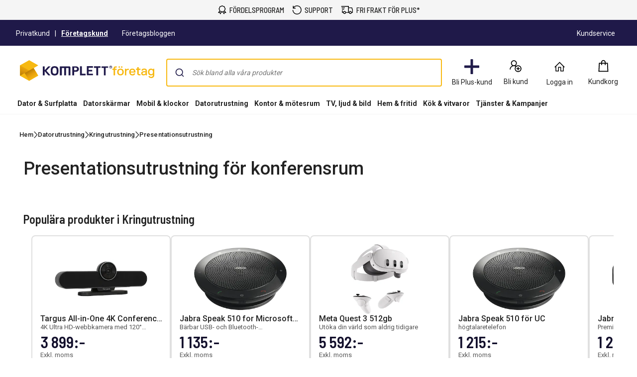

--- FILE ---
content_type: text/html; charset=utf-8
request_url: https://www.komplettforetag.se/category/59672/kontor-motesrum/motesrum/presentationsutrustning
body_size: 73699
content:


<!DOCTYPE html>
<html lang="sv" class="extraSpaceFeatureIsOn" data-viewmodel="Components/Layout/LayoutViewModel"
    data-bind="disableScrolling: disableScrolling, css: {'scroll-lock-sm': lockScrollOnBodySm,'scroll-lock-xs': lockScrollOnBodyXs, 'scroll-lock': lockScrollOnBody, 'megaMobileNavOpen' : megaMobileNavOpen}">

<head>
    


    <script>
        var dataLayer = dataLayer || [];

            dataLayer.push({"environment":"production"});
    </script>

<script>
    window.GTM = {
        GoogleTagManagerId: 'GTM-P8Z65RZ',
        GoogleTagManagerHost: 'stm.komplettforetag.se'
    };
</script>
<script async src="/static/legacy/0.0.10/JSBundles/gtmdataLayer-bundle.js"></script>
           


    

<title>Presentationsutrustning för Konferensrum | Komplett Företag | KomplettF&#xF6;retag.se</title>
<meta http-equiv="X-UA-Compatible" content="IE=edge">

    <meta name="version" content="4.4.3" />
    <meta name="title" content="Presentationsutrustning för Konferensrum | Komplett Företag" />
    <meta name="description" content="Utrustning för konferens hittar du hos Komplett. Köp trådlös presentationsutrustning till konferensrummet för företaget eller organisationen. Se utbudet!" />
    <meta name="viewport" content="width=device-width, initial-scale=1.0" />
    <meta name="format-detection" content="telephone=no" />
    <meta name="verify-v1" content="3ah3/lV0k&#x2B;37hLaCo5nt53Rfkq1oJp777TxSIE5PkhU=" />
    <meta name="verify-v1" content="pHqUvL8NIGVW5rZSTpnYCQsHRmo&#x2B;jB2KUoIGWs2X4CQ=" />
    <meta name="google-site-verification" content="k5OfN1spPNUZZdFhxpsQUITNwiH_HYAKa1gU5x_u0SA" />
    <meta name="facebook-domain-verification" content="vhbjoz2dp02mefzfq6261z8pa4igum" />
    <meta name="msapplication-navbutton-color" content="#1F1A49" />
    <meta name="msapplication-TileColor" content="#1F1A49" />
    <meta name="theme-color" content="#1F1A49" />


    <meta property="og:type" content="website" />
    <meta property="og:title" content="Presentationsutrustning för Konferensrum | Komplett Företag" />
    <meta property="og:description" content="Utrustning för konferens hittar du hos Komplett. Köp trådlös presentationsutrustning till konferensrummet för företaget eller organisationen. Se utbudet!" />
    <meta property="og:image" content="https://www.komplettforetag.se/logo/344/apple-touch-icon.png" />


    <link rel="shortcut icon" href="/logo/344/favicon.ico" />
    <link rel="apple-touch-icon" href="/logo/344/apple-touch-icon.png" />




    <link rel="stylesheet" href="/static/legacy/0.0.10/Responsive/Styles/344/style-full.css" />


<link rel="preconnect" href="https://fonts.googleapis.com">
<link rel="preconnect" href="https://fonts.gstatic.com" crossorigin>
<link rel="preload" as="style" href="https://fonts.googleapis.com/css2?family=Roboto:wght@400;500;700&family=Barlow+Semi+Condensed:wght@500;600&family=Barlow+Condensed:wght@400;500;700&display=swap">
<link rel="stylesheet" href="https://fonts.googleapis.com/css2?family=Roboto:wght@400;500;700&family=Barlow+Semi+Condensed:wght@500;600&family=Barlow+Condensed:wght@400;500;700&display=swap">


	<script type="text/javascript"> 
		window.dataLayer = window.dataLayer || [];
		function gtag() { dataLayer.push(arguments); }

	  // Set default consent to 'denied' as a placeholder
		// Determine actual values based on customer's own requirements

		gtag('consent', 'default', {
			'ad_storage': 'denied',
			'ad_user_data': 'denied',
			'ad_personalization': 'denied',
			'analytics_storage': 'denied',
			'wait_for_update': 500
		});
		
		gtag('set', 'ads_data_redaction', true);
		gtag('set', 'url_passthrough', true);
	</script>
	<script
		id="CookieConsent"
		data-gcm-version="2.0"		
		data-culture="SV"
		type="text/javascript"		
		async
		src="https://policy.app.cookieinformation.com/uc.js">
	</script>








<script data-viewmodel="PageDependentComponents/BreakpointNotifier/BreakpointNotifierViewModel"
        data-initobject="{&quot;fullResponsive&quot;:true}">
</script>

    <link rel="stylesheet" href="/static/landingpage/9.12.5/wwwroot/css/344/marketing-pages.css" />

    <link rel="canonical" href="https://www.komplettforetag.se/category/59672" />


                              <script>!function(a){var e="https://s.go-mpulse.net/boomerang/",t="addEventListener";if("True"=="True")a.BOOMR_config=a.BOOMR_config||{},a.BOOMR_config.PageParams=a.BOOMR_config.PageParams||{},a.BOOMR_config.PageParams.pci=!0,e="https://s2.go-mpulse.net/boomerang/";if(window.BOOMR_API_key="UCM38-DMTDJ-R233Y-Z9JNZ-4AQ6J",function(){function n(e){a.BOOMR_onload=e&&e.timeStamp||(new Date).getTime()}if(!a.BOOMR||!a.BOOMR.version&&!a.BOOMR.snippetExecuted){a.BOOMR=a.BOOMR||{},a.BOOMR.snippetExecuted=!0;var i,_,o,r=document.createElement("iframe");if(a[t])a[t]("load",n,!1);else if(a.attachEvent)a.attachEvent("onload",n);r.src="javascript:void(0)",r.title="",r.role="presentation",(r.frameElement||r).style.cssText="width:0;height:0;border:0;display:none;",o=document.getElementsByTagName("script")[0],o.parentNode.insertBefore(r,o);try{_=r.contentWindow.document}catch(O){i=document.domain,r.src="javascript:var d=document.open();d.domain='"+i+"';void(0);",_=r.contentWindow.document}_.open()._l=function(){var a=this.createElement("script");if(i)this.domain=i;a.id="boomr-if-as",a.src=e+"UCM38-DMTDJ-R233Y-Z9JNZ-4AQ6J",BOOMR_lstart=(new Date).getTime(),this.body.appendChild(a)},_.write("<bo"+'dy onload="document._l();">'),_.close()}}(),"".length>0)if(a&&"performance"in a&&a.performance&&"function"==typeof a.performance.setResourceTimingBufferSize)a.performance.setResourceTimingBufferSize();!function(){if(BOOMR=a.BOOMR||{},BOOMR.plugins=BOOMR.plugins||{},!BOOMR.plugins.AK){var e=""=="true"?1:0,t="",n="amju6lyxblgoq2iju45q-f-e8edca339-clientnsv4-s.akamaihd.net",i="false"=="true"?2:1,_={"ak.v":"39","ak.cp":"898198","ak.ai":parseInt("420319",10),"ak.ol":"0","ak.cr":11,"ak.ipv":4,"ak.proto":"h2","ak.rid":"3304f92d","ak.r":44093,"ak.a2":e,"ak.m":"a","ak.n":"essl","ak.bpcip":"3.19.79.0","ak.cport":56736,"ak.gh":"23.33.28.152","ak.quicv":"","ak.tlsv":"tls1.3","ak.0rtt":"","ak.0rtt.ed":"","ak.csrc":"-","ak.acc":"","ak.t":"1762240315","ak.ak":"hOBiQwZUYzCg5VSAfCLimQ==9G9RiaJApSnKw1GDuMLWTqL4r2phQWtrGON6HVJkbT702AyckwHzUAmVxeAgUhef+Fh5+mCHXf4STU0wwtVGj6krGnJi/aRkz1RBNY/EAHBCEOLKJiBlDxAgd0zx6P24qZzR+fng6nHo+Sf4KKIkQ+P8dvpCYsEDyrw/Y5MaPklLpJRoFggFL2nwwGS0wFaHky4gNaKWFSX3oG89QvGHCCdEb9XgprApmH71Qv3K5XO7AgrUyuwBROGuuyzaIstooqRkfopa1+jZenCNfWvTABf/oteH1ral5WxE/J/F/Or7grHsFfTivZlVQ+K89VS+Tg5FH7FfJK009s0I997bVVNaSC/vNwBax0D3/cyrb/i/rovaZWNWmh8M1zfpGVHVLoOWN7lQeM2ehhor/6keYL37B1lgmG4/sVJ+JOwmJ+w=","ak.pv":"503","ak.dpoabenc":"","ak.tf":i};if(""!==t)_["ak.ruds"]=t;var o={i:!1,av:function(e){var t="http.initiator";if(e&&(!e[t]||"spa_hard"===e[t]))_["ak.feo"]=void 0!==a.aFeoApplied?1:0,BOOMR.addVar(_)},rv:function(){var a=["ak.bpcip","ak.cport","ak.cr","ak.csrc","ak.gh","ak.ipv","ak.m","ak.n","ak.ol","ak.proto","ak.quicv","ak.tlsv","ak.0rtt","ak.0rtt.ed","ak.r","ak.acc","ak.t","ak.tf"];BOOMR.removeVar(a)}};BOOMR.plugins.AK={akVars:_,akDNSPreFetchDomain:n,init:function(){if(!o.i){var a=BOOMR.subscribe;a("before_beacon",o.av,null,null),a("onbeacon",o.rv,null,null),o.i=!0}return this},is_complete:function(){return!0}}}}()}(window);</script></head>

<body class="svg">
    


    <div class="caas">
        

        <div data-viewmodel="ksc-ubo/uboService" data-bind="template: { name: 'ubo-template', foreach: ubos, lastDeletedVm: lastDeletedVm, closeLatest: closeLatest}"></div>

<script type="text/html" id="ubo-template">
    <div class="ubo" data-bind="uboKeyTrap: {keyTrap: contentRendered, scope: '.ubo-box' }, css: uboClasses">
        <div class="ubo-position-wrapper" data-bind="uboMove: { actionElement: actionElement, topLeft: topLeft}">
            
            <div class="overlay fixed" data-bind="visible: open, click: closeOnBackgroundClick, style: {&#x27;zIndex&#x27;: zIndex}" style="display:none"></div>
           
            <div class="ubo-center-position-wrapper" data-bind="style: {'zIndex': (zIndex+1)}">
                <div class="ubo-box scroll" data-bind="style: {'zIndex': (zIndex+1)},
                                        positionCalculator: {
                                                             actionElement: actionElement,
                                                             topLeft: topLeft,
                                                             open: open,
                                                             id: id,
                                                             ubos: uboService.ubos,
                                                             screenIsXs: screenIsXs,
                                                             contentRendered: contentRendered,
                                                             neverOpenUpwards: neverOpenUpwards
                                        }">
                    <div class="ubo-header">
                        <strong class="ubo-header-text" data-bind="text: header"></strong>
                        <a class="ubo-close-button" title="St&#xE4;ng" href="" data-bind="visible: !isOkCancelDialog,
                                                               click: close,
                                                               uboOnKeyUp: { 'name': 'uboClose', 'do': closeLatest,'key': 27, when: !isOkCancelDialog }" aria-label="St&#xE4;ng">
                            <span class="ubo-close-icon"></span>
                        </a>
                    </div>
                    <div class="ubo-content" data-bind="component: { name: componentId,
                                                            params: {
                                                                uboService: uboService
                                                            }
                                                        }, uboContentRendered: contentRendered ">
                    </div>
                    <div class="ubo-modal-footer" style="display: none;" data-bind="if: isOkCancelDialog, visible: isOkCancelDialog">
                        <a class="btn-medium flat pull-left cancel" href="" data-bind="click: cancel, uboNonEmptyText: cancelButtonString">Avbryt</a>
                        <a class="btn-medium flat pull-right" href="" data-bind="click: accept, uboNonEmptyText: acceptButtonString, hasfocus: true">Bekr&#xE4;fta</a>
                    </div>
                </div>
            </div>
        </div>
    </div>
</script>
        
<link rel="stylesheet" href="/static/caas/4.4.3/dist/styles_344.css" fetchpriority="high">
<div id="caas-header"><link rel="preload" as="image" href="/caas/resources/big-ajax-loader.gif"/><div><div style="display:none" class="overlay-caas "></div></div><span></span><div class="universal-selling-points--wrapper usp-ab4"><div class="universal-selling-points--item"><svg width="18" height="18" viewBox="0 0 18 18" fill="none" role="img" aria-label="Price Match Icon"><path d="M9.40909 0C8.9764 0 8.54641 0.146034 8.17592 0.411058L7.02928 1.21154L5.70957 1.38462H5.68794L5.6663 1.40625C4.78469 1.60367 4.08968 2.29868 3.89226 3.18029L3.87063 3.20192V3.22356L3.69755 4.5649L2.89707 5.60337L2.87544 5.625V5.64663C2.39136 6.42007 2.36973 7.41797 2.89707 8.15625L3.71919 9.30289L3.93553 10.4928L1.70717 13.8894L0.993225 14.9495H4.30332L5.1038 16.8101L5.6014 18L6.31534 16.9183L8.50044 13.6298C9.08728 13.8705 9.74984 13.8921 10.3177 13.6298L12.5028 16.9183L13.2168 18L13.7144 16.8101L14.5149 14.9495H17.825L17.111 13.8894L14.9476 10.601L15.1206 9.30289L15.9211 8.15625L15.9427 8.13462V8.11298C16.4268 7.33954 16.4485 6.36328 15.9211 5.625L15.1206 4.47837L14.861 3.18029H14.8826C14.8799 3.16406 14.8637 3.15325 14.861 3.13702C14.7366 2.23107 14.02 1.49549 13.1086 1.38462H13.087L11.7889 1.21154L10.6423 0.411058C10.2718 0.146034 9.84178 0 9.40909 0ZM9.40909 1.40625C9.56865 1.40625 9.7255 1.45493 9.84178 1.53606L11.075 2.42308L11.2264 2.53125L11.3995 2.55288L12.9139 2.76923H12.9355C13.2465 2.80439 13.4629 3.02073 13.498 3.33173V3.375L13.7793 4.91106L13.8009 5.0625L13.9091 5.19231L14.7961 6.42548C14.9611 6.65535 14.9827 7.04477 14.7745 7.3774L13.8009 8.74039L13.7793 8.91346L13.5629 10.4279V10.4495C13.5494 10.5631 13.5116 10.6686 13.4548 10.7524L13.4115 10.774V10.7957C13.3114 10.9147 13.1735 10.9931 13.0004 11.012H12.9572L11.3778 11.2933L11.2048 11.3149L11.075 11.4231L9.84178 12.3101C9.61192 12.4751 9.20086 12.4967 8.86823 12.2885L7.74323 11.4231L7.61342 11.3149L7.41871 11.2933L5.90428 11.0769H5.88265C5.66901 11.0526 5.50404 10.9417 5.40669 10.774C5.36342 10.6983 5.33097 10.6091 5.32015 10.5144V10.4712L5.0389 8.89183L5.01726 8.71875L4.90909 8.58894L4.02207 7.35577C3.85711 7.1259 3.83547 6.71484 4.04371 6.38221L4.90909 5.25721L5.01726 5.1274L5.0389 4.93269L5.23361 3.48317C5.23631 3.47236 5.25254 3.47236 5.25524 3.46154C5.34178 3.1235 5.60951 2.85577 5.94755 2.76923C5.95837 2.76653 5.95837 2.7503 5.96919 2.7476L7.41871 2.55288L7.59178 2.53125L7.74323 2.42308L8.9764 1.53606C9.09268 1.45493 9.24954 1.40625 9.40909 1.40625ZM14.1903 11.9423L15.2504 13.5649H13.5846L13.4115 13.9976L12.9355 15.101L11.4644 12.851L11.7889 12.613L13.1519 12.375V12.3966C13.1681 12.3939 13.1789 12.3777 13.1951 12.375C13.5683 12.3236 13.9064 12.1668 14.1903 11.9423ZM4.62784 11.9639C4.92261 12.229 5.29851 12.4129 5.70957 12.4615C5.71768 12.4615 5.72309 12.4615 5.73121 12.4615L7.05092 12.6346L7.3538 12.8726L5.88265 15.101L5.40669 13.9976L5.23361 13.5649H3.56774L4.62784 11.9639Z" fill="black"></path></svg><a href="https://www.komplettforetag.se/plus/info" class="universal-selling-points--link"><span>Fördelsprogram</span><span>Fördelsprogram</span></a></div><div class="universal-selling-points--item"><svg width="19" height="18" viewBox="0 0 19 18" fill="none" role="img" aria-label="Free return Icon"><path d="M9.82495 0C7.05572 0 4.56341 1.24561 2.90187 3.25331V0.692308H1.51726V6.23077H7.05572V4.84615H3.45626C4.84088 2.76923 7.12495 1.38462 9.82495 1.38462C14.048 1.38462 17.4403 4.77692 17.4403 9C17.4403 13.2231 14.048 16.6154 9.82495 16.6154C5.60187 16.6154 2.20957 13.2231 2.20957 9H0.824951C0.824951 13.9846 4.84034 18 9.82495 18C14.8096 18 18.825 13.9846 18.825 9C18.825 4.01538 14.8096 0 9.82495 0Z" fill="black"></path></svg><a href="https://www.komplettforetag.se/kundservice" class="universal-selling-points--link"><span>Support</span><span>Support</span></a></div><div class="universal-selling-points--item"><svg width="25" height="18" viewBox="0 0 28 18" fill="none" role="img" aria-label="Free delivery Icon"><path d="M0.824951 0V1.63636H16.3704V13.9091H11.3335C10.9691 12.5028 9.7035 11.4545 8.18859 11.4545C6.67367 11.4545 5.40805 12.5028 5.0437 13.9091H4.09768V9.81818H2.46131V15.5455H5.0437C5.40805 16.9517 6.67367 18 8.18859 18C9.7035 18 10.9691 16.9517 11.3335 15.5455H18.1346C18.499 16.9517 19.7646 18 21.2795 18C22.7944 18 24.06 16.9517 24.4244 15.5455H27.0068V8.87216L26.9556 8.74432L25.3193 3.83523L25.1403 3.27273H18.0068V0H0.824951ZM1.64313 3.27273V4.90909H9.00677V3.27273H1.64313ZM18.0068 4.90909H23.9642L25.3704 9.10227V13.9091H24.4244C24.06 12.5028 22.7944 11.4545 21.2795 11.4545C19.7646 11.4545 18.499 12.5028 18.1346 13.9091H18.0068V4.90909ZM2.46131 6.54545V8.18182H7.37041V6.54545H2.46131ZM8.18859 13.0909C9.10265 13.0909 9.82495 13.8132 9.82495 14.7273C9.82495 15.6413 9.10265 16.3636 8.18859 16.3636C7.27453 16.3636 6.55222 15.6413 6.55222 14.7273C6.55222 13.8132 7.27453 13.0909 8.18859 13.0909ZM21.2795 13.0909C22.1936 13.0909 22.9159 13.8132 22.9159 14.7273C22.9159 15.6413 22.1936 16.3636 21.2795 16.3636C20.3654 16.3636 19.6431 15.6413 19.6431 14.7273C19.6431 13.8132 20.3654 13.0909 21.2795 13.0909Z" fill="black"></path></svg><a href="https://www.komplettforetag.se/kundservice/frakt-och-leverans/" class="universal-selling-points--link"><span>Fri frakt för Plus*</span><span>Fri frakt*</span></a></div></div><header class="navigation-header navigation-header-ab4"><section class="caas__header header__row--top"><div class="header__row header__wrapper--top marketing-bar-b2b"><div class="marketing__row--top hide-xs hide-sm"><div class="b2c-b2b-selector b2b"><a data-testid="header-store-link-private" class="" href="https://www.komplett.se/?utm_source=komplettforetag.se&amp;utm_medium=referral"><span>Privatkund</span></a><div class="seperator">|</div><a data-testid="header-store-link-business" class="chosenButton" href="/"><span>Företagskund</span></a></div><div class="marketing-links-container"><a href="/kampanj/172523/it-bloggen-for-foretag"><span>Företagsbloggen</span></a><a href="/kundservice"><span>Kundservice</span></a></div><div style="flex-grow:1"></div></div></div><div class="header__row header__wrapper--top"><div class="header__row--top"><div class="header__logo--wrapper"><a href="/" class="header__logo" data-automationid="headerMenu.logo"><picture><source media="(min-width: 992px)" srcSet="/logo/344/logo_b2c.svg"/><source media="(max-width: 992px)" srcSet="/logo/344/no_payoff/logo_b2c.svg"/><img class="header__logo--image" src="/logo/344/logo_b2c.svg" alt="Till första sidan" height="43" width="270"/></picture></a></div><div class="search-container" data-testid="searchBar-container"><div class="search-input"><div class="autocomplete" id="autocomplete"></div><div class="searchPanel" id="panel"></div></div></div><nav class="hide-xs hide-sm header__menu"><button type="button" class="icon-button" data-automationid="headerMenu.benefitIconButton" data-testid="headerMenu.benefitIconButton" rel="nofollow"><div class="icon-button__container"><svg width="32" height="32" viewBox="0 0 32 32" fill="none" xmlns="http://www.w3.org/2000/svg" role="img" aria-label="Club Icon"><rect x="13.3333" width="5.33333" height="32" rx="1" fill="#1F1A49"></rect><rect y="13.3333" width="32" height="5.33333" rx="1" fill="#1F1A49"></rect></svg></div><span aria-label="Företag+" class="icon-button__label">Bli Plus-kund</span></button><aside class="drawer-container " inert="" aria-hidden="true" aria-modal="true" aria-expanded="false"><div data-testid="loyalty.club.slidein" class="benefit-v2-menu" role="dialog" aria-modal="true" aria-labelledby="club-slidein-header" aria-describedby="club-slidein-content"><header class="benefit-v2-menu__header business" id="club-slidein-header"><div class="benefit-v2-menu__header--wrapper"><div class="benefit-v2-menu__header--wrapper__title"><span class="benefit-v2-menu__header--wrapper__header-title">Företag+</span></div><button class="benefit-v2-menu__close-button" aria-label="Close notification" type="button"><svg width="16" height="16" viewBox="0 0 16 16" role="img" aria-label="Close Icon"><path fill="#333" d="M13.957 3.457l-1.414-1.414-4.543 4.543-4.543-4.543-1.414 1.414 4.543 4.543-4.543 4.543 1.414 1.414 4.543-4.543 4.543 4.543 1.414-1.414-4.543-4.543z"></path></svg></button></div></header><div class="benefit-v2-menu__body-container" id="club-slidein-content"><div role="status" aria-live="polite" aria-label="Belastning"><img class="benefit-v2-menu__loader" src="/caas/resources/big-ajax-loader.gif" alt="" aria-hidden="true"/><span class="accessibility-hidden">Belastning</span></div></div></div></aside><a class="icon-button " href="/login/register?type=business" data-automationid="headerMenu.registration" data-testid="headerMenu.registration"><div class="icon-button__container"><svg xmlns="http://www.w3.org/2000/svg" width="33" height="32" viewBox="0 0 33 32" fill="none" role="img" aria-label="New User Icon"><path d="M12.7857 3C9.20564 3 6.28571 5.91992 6.28571 9.5C6.28571 11.738 7.42829 13.7257 9.15848 14.8973C5.84682 16.3192 3.5 19.6055 3.5 23.4286H5.35714C5.35714 19.3153 8.67243 16 12.7857 16C14.0625 16 15.2522 16.3337 16.2969 16.8996C15.2667 18.1763 14.6429 19.8086 14.6429 21.5714C14.6429 25.6629 17.9799 29 22.0714 29C26.1629 29 29.5 25.6629 29.5 21.5714C29.5 17.4799 26.1629 14.1429 22.0714 14.1429C20.4501 14.1429 18.9411 14.6761 17.7188 15.5647C17.3089 15.3072 16.8627 15.0896 16.4129 14.8973C18.1431 13.7257 19.2857 11.738 19.2857 9.5C19.2857 5.91992 16.3658 3 12.7857 3ZM12.7857 4.85714C15.361 4.85714 17.4286 6.92467 17.4286 9.5C17.4286 12.0753 15.361 14.1429 12.7857 14.1429C10.2104 14.1429 8.14286 12.0753 8.14286 9.5C8.14286 6.92467 10.2104 4.85714 12.7857 4.85714ZM22.0714 16C25.1582 16 27.6429 18.4847 27.6429 21.5714C27.6429 24.6582 25.1582 27.1429 22.0714 27.1429C18.9847 27.1429 16.5 24.6582 16.5 21.5714C16.5 18.4847 18.9847 16 22.0714 16ZM21.1429 17.8571V20.6429H18.3571V22.5H21.1429V25.2857H23V22.5H25.7857V20.6429H23V17.8571H21.1429Z" fill="black"></path></svg></div><span aria-label="Bli kund" class="icon-button__label   undefined">Bli kund</span></a><div class="user-profile__wrapper"><button class="user-profile__container icon-button hide-xs" type="button" data-automationid="headerMenu.userProfile" data-testid="headerMenu.userProfile" aria-label="Min sida"><div class="icon-button__container"><svg xmlns="http://www.w3.org/2000/svg" width="25" height="25" viewBox="0 0 25 25" fill="none" role="img" aria-label="New User Icon"><path d="M12.5 2.44531L11.9609 2.96094L2.21094 12.7109L3.28906 13.7891L4.25 12.8281V21.5H11V14H14V21.5H20.75V12.8281L21.7109 13.7891L22.7891 12.7109L13.0391 2.96094L12.5 2.44531ZM12.5 4.57812L19.25 11.3281V20H15.5V12.5H9.5V20H5.75V11.3281L12.5 4.57812Z" fill="black"></path></svg></div><span class="icon-button__label" data-hj-suppress="true"></span></button></div><a href="/cart" class="icon-button small-cart__caas" data-automationid="headerMenu.cart" data-testid="headerMenu.cart" rel="nofollow"><div class="icon-button__container"><svg xmlns="http://www.w3.org/2000/svg" width="32" height="32" viewBox="0 0 33 32" fill="none" role="img" aria-label="Cart Icon"><path d="M17 2.5C14.2694 2.5 12.0282 4.75391 12.0282 7.5V8.5H7.11864L7.0565 9.4375L6.06215 27.4375L6 28.5H28L27.9379 27.4375L26.9435 9.4375L26.8814 8.5H21.9718V7.5C21.9718 4.75391 19.7306 2.5 17 2.5ZM17 4.5C18.6469 4.5 19.9831 5.84375 19.9831 7.5V8.5H14.0169V7.5C14.0169 5.84375 15.3531 4.5 17 4.5ZM8.98305 10.5H12.0282V13.5H14.0169V10.5H19.9831V13.5H21.9718V10.5H25.0169L25.887 26.5H8.11299L8.98305 10.5Z" fill="black"></path></svg></div><span aria-label="Kundkorg" class="icon-button__label" data-testid="smallcart-price">Kundkorg</span><span class="accessibility-hidden">Kundkorg<!-- -->: <!-- -->0<!-- --> <!-- -->Produkter<!-- --> (<!-- -->Kundkorg<!-- -->)</span></a></nav></div></div><div class="header__row header__wrapper--bottom"><div class="header__row header__row--bottom"><div class="megaMenu-container__root hide-sm hide-xs"></div></div></div></section></header></div>
    </div>

    
<main id="MainContent" class="caas caas__body">
    <div class="no-bs-center maincontent-container container main-body ignore-gutter-xs" style="min-height: 100vh;">
        <div class="breadcrumbs-wrapper breadcrumbs-category-page">
            
    <komplett-navigation-path
        data='{"links":[{"title":"Hem","link":"/"},{"title":"Datorutrustning","link":"/department/19000/datorutrustning"},{"title":"Kringutrustning","link":"/category/28004/datorutrustning/kringutrustning"}],"breadCrumbsForGoogleTagManager":"Hem|Datorutrustning|Kringutrustning|Presentationsutrustning","here":"Presentationsutrustning","hereLink":"/category/59672/datorutrustning/kringutrustning/presentationsutrustning","multipleChoiceText":"Flerval","showCurrentLocationOnSmallScreens":false}'
    ></komplett-navigation-path>
<script id="breadcrumbsScript" data-model="{&quot;breadCrumb&quot;:&quot;Hem|Datorutrustning|Kringutrustning|Presentationsutrustning&quot;}">
    var scriptTag = document.getElementById("breadcrumbsScript");
    var model = JSON.parse(scriptTag.getAttribute("data-model"));

    var dataLayer = dataLayer || [];
    dataLayer.push(model);
</script>
        </div>
        
        <div>
            

<section class="campaign-content  ">

            <div
                class="row"
                data-viewmodel="static/landingpage/9.12.5/Views/Shared/Components/Cms/CmsPageRowViewModel"
                data-initobject="{&quot;rowTag&quot;:&quot;&quot;,&quot;type&quot;:&quot;tag&quot;,&quot;isRowVisible&quot;:true}"
                data-bind="visible: rowVisible"
                style=''
            >

                    <div class="col-xs-12" style="">

<div class="rte-content">
    <div>
        <h1>Presentationsutrustning för konferensrum</h1>	
    </div>
</div>                      </div>
            </div>
</section>


        </div>
        
        
            <komplett-algonomy-product-cards
                style="margin-bottom: 2em; padding: 0 8px;"
                viewMode="carousel"
                categoryId="59672"
                placementId="recs_subcategory"
                pageType="Category"
                strings='{"searchBarMobileHeading":"Filtrera","searchBarIpadHeading":"Filtrera och sortera","searchBarQueryInfo":"hits","searchFilterHeading":"Filtrera","searchFilterReset":"Återställ","searchFilterFacetsShowAll":"Visa alla","searchFilterFacetsShowLess":"Visa färre","searchFilterShowNumberOfResults":"Visa {numberofresults} resultat","searchFilterLayoutButtonsText":"Välj vy","searchFilterSortingHeadline":"Sorter","searchFilterShowAllCategories":"Alla kategorier","searchZeroResultsPartOne":"Du sökte på","searchZeroResultsPartTwo":"Tyvärr gav sökningen inga resultat. Försök igen!","showOnlyStock":"Visa produkter i lager","removeAll":"Rensa filter","ariaLabelTag":"tag","ariaLabelDismissTag":"dismiss tag","ariaLabelDismissAllTags":"dismiss all tags","reviews":"recensioner","save":"Spara","before":"Ord. pris","flex":"{price} /mån.","energylogo":"Produktdatablad","variant":"Finns i flera varianter","materialNumber":"Art. nr","manufacturerPartNumber":"Prodnr","exVat":"Exkl. moms","addToCart":"Lägg i kundvagn","filterNoResultsTitle":"Inga produkter hittades","filterNoResultsText":"Inga produkter matchade filtreringen, justera filtreringen för att se produkter","flexCreditLaw":"Finns med","flexTotal":"Totalt 24 md: {total}","flexPerMonth":"/md.","moreVariantsText":"Finns i flera varianter"}'
                compactMode
            ></komplett-algonomy-product-cards>
        <komplett-search-results
            pageIdentifier="59672"
            pageType="categorypage"
            strings='{"searchBarMobileHeading":"Filtrera","searchBarIpadHeading":"Filtrera och sortera","searchBarQueryInfo":"hits","searchFilterHeading":"Filtrera","searchFilterReset":"Återställ","searchFilterFacetsShowAll":"Visa alla","searchFilterFacetsShowLess":"Visa färre","searchFilterShowNumberOfResults":"Visa {numberofresults} resultat","searchFilterLayoutButtonsText":"Välj vy","searchFilterSortingHeadline":"Sorter","searchFilterShowAllCategories":"Alla kategorier","searchZeroResultsPartOne":"Du sökte på","searchZeroResultsPartTwo":"Tyvärr gav sökningen inga resultat. Försök igen!","showOnlyStock":"Visa produkter i lager","removeAll":"Rensa filter","ariaLabelTag":"tag","ariaLabelDismissTag":"dismiss tag","ariaLabelDismissAllTags":"dismiss all tags","reviews":"recensioner","save":"Spara","before":"Ord. pris","flex":"{price} /mån.","energylogo":"Produktdatablad","variant":"Finns i flera varianter","materialNumber":"Art. nr","manufacturerPartNumber":"Prodnr","exVat":"Exkl. moms","addToCart":"Lägg i kundvagn","filterNoResultsTitle":"Inga produkter hittades","filterNoResultsText":"Inga produkter matchade filtreringen, justera filtreringen för att se produkter","flexCreditLaw":"Finns med","flexTotal":"Totalt 24 md: {total}","flexPerMonth":"/md.","moreVariantsText":"Finns i flera varianter"}'
            preloadedSearchResult='{"products":[{"storeId":"344","materialNumber":"1329750","manufacturerPartNumber":"9H.K0EBY.E0E","name":"BenQ Instashow WDC15 4K","description":"Plug\u0026Play trådlös presentation i mötesrum med USB-C och HDMI/USB-sändare","sticker":{"openInNewWindow":false},"url":"/product/1329750/datorutrustning/kringutrustning/presentationsutrustning/benq-instashow-wdc15-4k","stock":{"availabilityStatus":"Stocked","availabilityQuantity":"4","stockIconColor":"green","availabilityText":"4 stk. i lager. (1-3 dagar leveranstid)","isPendingRelease":false},"price":{"listPrice":"9 602:-","listPriceNumber":9601.84,"discountNumber":0.0,"monthlyPrice":"321:-","monthlyBeforePrice":"0:-","monthlyPriceDuration":36,"monthlyPriceTotalOver24Months":"7 704:-","monthlyDiscountType":"NoDiscount","isApplicableForLeasing":false,"priceIsExcludingVat":true,"pointBenefit":false,"taxRate":25.00,"isLoyaltyPrice":false,"hideFlexPrice":false,"listPriceExVat":9601.84,"discountExVat":0.0},"variantGroups":[],"reviewRating":{"reviewCount":0,"reviewRating":0.0},"energyLogo":{"energyGradeLetter":"","legacyEnergyLogoIcon":"0-0","isLegacyEnergyLogo":true,"urlToTechnicalSpecification":"","urlToDetails":""},"button":"None","images":["1329750_01.jpg","1329750_02.jpg","1329750_03.jpg","1329750_04.jpg"],"productImages":[{"url":"product-media/b2b/sv-se","altText":"","fileName":"1329750.jpg","width":3200,"height":2400},{"url":"product-media/b2b/sv-se","altText":"","fileName":"1329750_1.jpg","width":3200,"height":2399},{"url":"product-media/b2b/sv-se","altText":"","fileName":"1329750_2.jpg","width":3199,"height":2400},{"url":"product-media/b2b/sv-se","altText":"","fileName":"1329750_3.jpg","width":3199,"height":2399}],"productBoxVisibility":{"hideOnTablet":false,"hideOnMobile":false,"hideOnDesktop":false},"useNewProductImages":true},{"storeId":"344","materialNumber":"1173530","manufacturerPartNumber":"9H.JLD78.N6E","name":"BenQ Instashow WDC10HC","description":"Plug\u0026Play Wifi presentation, USB-C och HDMI/USB transmitters","sticker":{"openInNewWindow":false},"url":"/product/1173530/datorutrustning/kringutrustning/presentationsutrustning/benq-instashow-wdc10hc","stock":{"availabilityStatus":"Stocked","availabilityQuantity":"1","stockIconColor":"green","availabilityText":"1 stk. i lager. (1-3 dagar leveranstid)","isPendingRelease":false},"price":{"listPrice":"11 788:-","listPriceNumber":11788.00,"discountNumber":0.0,"monthlyPrice":"394:-","monthlyBeforePrice":"0:-","monthlyPriceDuration":36,"monthlyPriceTotalOver24Months":"9 456:-","monthlyDiscountType":"NoDiscount","isApplicableForLeasing":false,"priceIsExcludingVat":true,"pointBenefit":false,"taxRate":25.00,"isLoyaltyPrice":false,"hideFlexPrice":false,"listPriceExVat":11788.00,"discountExVat":0.0},"variantGroups":[],"reviewRating":{"reviewCount":0,"reviewRating":0.0},"energyLogo":{"energyGradeLetter":"","legacyEnergyLogoIcon":"0-0","isLegacyEnergyLogo":true,"urlToTechnicalSpecification":"","urlToDetails":""},"button":"None","productImages":[],"productBoxVisibility":{"hideOnTablet":false,"hideOnMobile":false,"hideOnDesktop":false},"useNewProductImages":false},{"storeId":"344","materialNumber":"1301738","manufacturerPartNumber":"9H.JRR78.N1E","name":"BenQ InstaShow VS10","description":"Plug\u0026Play WiFi-presentation med videokonferens","sticker":{"openInNewWindow":false},"url":"/product/1301738/datorutrustning/kringutrustning/presentationsutrustning/benq-instashow-vs10","stock":{"availabilityStatus":"Stocked","availabilityQuantity":"3","stockIconColor":"green","availabilityText":"3 stk. i lager. (1-3 dagar leveranstid)","isPendingRelease":false},"price":{"listPrice":"15 092:-","listPriceNumber":15092.00,"discountNumber":0.0,"monthlyPrice":"505:-","monthlyBeforePrice":"0:-","monthlyPriceDuration":36,"monthlyPriceTotalOver24Months":"12 120:-","monthlyDiscountType":"NoDiscount","isApplicableForLeasing":false,"priceIsExcludingVat":true,"pointBenefit":false,"taxRate":25.00,"isLoyaltyPrice":false,"hideFlexPrice":false,"listPriceExVat":15092.00,"discountExVat":0.0},"variantGroups":[],"reviewRating":{"reviewCount":0,"reviewRating":0.0},"energyLogo":{"energyGradeLetter":"","legacyEnergyLogoIcon":"0-0","isLegacyEnergyLogo":true,"urlToTechnicalSpecification":"","urlToDetails":""},"button":"None","images":["1301738_01.jpg"],"productImages":[],"productBoxVisibility":{"hideOnTablet":false,"hideOnMobile":false,"hideOnDesktop":false},"useNewProductImages":false},{"storeId":"344","materialNumber":"1301737","manufacturerPartNumber":"9H.JRS78.N1E","name":"BenQ InstaShow VS20","description":"Plug\u0026Play WiFi-presentation med videokonferens, 4K","sticker":{"openInNewWindow":false},"url":"/product/1301737/datorutrustning/kringutrustning/presentationsutrustning/benq-instashow-vs20","stock":{"availabilityStatus":"Stocked","availabilityQuantity":"3","stockIconColor":"green","availabilityText":"3 stk. i lager. (1-3 dagar leveranstid)","isPendingRelease":false},"price":{"listPrice":"25 999:-","listPriceNumber":25999.00,"discountNumber":0.0,"monthlyPrice":"869:-","monthlyBeforePrice":"0:-","monthlyPriceDuration":36,"monthlyPriceTotalOver24Months":"20 856:-","monthlyDiscountType":"NoDiscount","isApplicableForLeasing":false,"priceIsExcludingVat":true,"pointBenefit":false,"taxRate":25.00,"isLoyaltyPrice":false,"hideFlexPrice":false,"listPriceExVat":25999.00,"discountExVat":0.0},"variantGroups":[],"reviewRating":{"reviewCount":0,"reviewRating":0.0},"energyLogo":{"energyGradeLetter":"","legacyEnergyLogoIcon":"0-0","isLegacyEnergyLogo":true,"urlToTechnicalSpecification":"","urlToDetails":""},"button":"None","images":["1301737_01.jpg","1301737_02.jpg","1301737_03.jpg","1301737_04.jpg","1301737_05.jpg","1301737_06.jpg","1301737_07.jpg"],"productImages":[],"productBoxVisibility":{"hideOnTablet":false,"hideOnMobile":false,"hideOnDesktop":false},"useNewProductImages":false},{"storeId":"344","materialNumber":"1131244","manufacturerPartNumber":"5J.JLD28.E20","name":"BenQ InstaShow button kit till WDC10 \u0026 WDC10C","description":"Optional kit - 2 x USB-C + tray for WDC10 \u0026 WDC10C","sticker":{"openInNewWindow":false},"url":"/product/1131244/datorutrustning/kringutrustning/presentationsutrustning/benq-instashow-button-kit-till-wdc10-wdc10c","stock":{"availabilityStatus":"Stocked","availabilityQuantity":"2","stockIconColor":"green","availabilityText":"2 stk. i lager. (1-3 dagar leveranstid)","isPendingRelease":false},"price":{"listPrice":"7 069:-","listPriceNumber":7069.00,"discountNumber":0.0,"monthlyPrice":"237:-","monthlyBeforePrice":"0:-","monthlyPriceDuration":36,"monthlyPriceTotalOver24Months":"5 688:-","monthlyDiscountType":"NoDiscount","isApplicableForLeasing":false,"priceIsExcludingVat":true,"pointBenefit":false,"taxRate":25.00,"isLoyaltyPrice":false,"hideFlexPrice":false,"listPriceExVat":7069.00,"discountExVat":0.0},"variantGroups":[],"reviewRating":{"reviewCount":0,"reviewRating":0.0},"energyLogo":{"energyGradeLetter":"","legacyEnergyLogoIcon":"0-0","isLegacyEnergyLogo":true,"urlToTechnicalSpecification":"","urlToDetails":""},"button":"None","images":["1131244_01.jpg"],"productImages":[],"productBoxVisibility":{"hideOnTablet":false,"hideOnMobile":false,"hideOnDesktop":false},"useNewProductImages":false},{"storeId":"344","materialNumber":"891098","manufacturerPartNumber":"5J.JF828.E70","name":"BenQ InstaShow button kit till WDC10","description":"Optional kit - 2 x buttons + tray for WDC10","sticker":{"openInNewWindow":false},"url":"/product/891098/datorutrustning/kringutrustning/presentationsutrustning/benq-instashow-button-kit-till-wdc10","tag":{"color":"#e5e0df","text":"OUTLET"},"stock":{"availabilityStatus":"Stocked","availabilityQuantity":"1","stockIconColor":"green","availabilityText":"1 stk. i lager. (1-3 dagar leveranstid)","isPendingRelease":false},"price":{"listPrice":"5 363:-","listPriceNumber":5363.10,"discount":"596:-","discountNumber":595.90,"listPriceBeforeDiscount":"5 959:-","monthlyPrice":"180:-","monthlyBeforePrice":"200:-","monthlyPriceDuration":36,"monthlyPriceTotalOver24Months":"4 320:-","monthlyPriceDiscount":"20:-","monthlyDiscountType":"Leasing","isApplicableForLeasing":false,"priceIsExcludingVat":true,"pointBenefit":false,"priceTag":{"color":"#f8b912","tagLabel":"Spara 596:-"},"taxRate":25.00,"isLoyaltyPrice":false,"hideFlexPrice":false,"listPriceExVat":5363.10,"discountExVat":595.90},"variantGroups":[],"reviewRating":{"reviewCount":0,"reviewRating":0.0},"energyLogo":{"energyGradeLetter":"","legacyEnergyLogoIcon":"0-0","isLegacyEnergyLogo":true,"urlToTechnicalSpecification":"","urlToDetails":""},"button":"None","images":["891098_01.jpg","891098_02.jpg"],"productImages":[],"productBoxVisibility":{"hideOnTablet":false,"hideOnMobile":false,"hideOnDesktop":false},"useNewProductImages":false}],"banners":[],"facets":[{"facetType":"category","name":"Kategori","displayName":"Kategori","id":"","facets":[{"categoryId":"59672","categoryName":"Presentationsutrustning","categoryLevel":2,"parentCategoryId":"28004","parentCategoryName":"Kringutrustning","name":"Presentationsutrustning","productCount":6,"collapsed":false,"attribute":{"name":"categoryPages","value":"59672","exclude":false},"sortOrder":0}],"sortOrder":0},{"facetType":"manufacturer","name":"produsent","displayName":"Produsent","id":"","facets":[{"name":"BENQ","productCount":6,"collapsed":false,"attribute":{"name":"kom_produsent","value":"\u0027BENQ\u0027","exclude":false},"sortOrder":0,"children":[]}],"sortOrder":1}],"rangeFacets":[{"name":"pris","minValue":5959.0,"maxValue":25999.0,"totalMinValue":5959.0,"totalMaxValue":25999.0}],"queryParameters":[],"totalNumberOfResultsMatchingQuery":6,"numberOfResults":6,"pageNumber":0,"maxPageCount":1,"pageSize":24,"queryId":"d89366c2cb9c8a24cacc470436a7c255","sort":"None","sortOptions":[{"name":"Sortera efter","mobileName":"Standard","value":"None"},{"name":"Rabatt","mobileName":"Rabatt","value":"DiscountDesc"},{"name":"Pris fallande","mobileName":"Pris fallande","value":"PriceDesc"},{"name":"Pris stigande","mobileName":"Pris stigande","value":"PriceAsc"},{"name":"Namn","mobileName":"Namn","value":"NameDesc"},{"name":"Bästsäljare","mobileName":"Bästsäljare","value":"PopularityDesc"},{"name":"Betyg","mobileName":"Betyg","value":"ReviewsDesc"},{"name":"Nyheter","mobileName":"Nyheter","value":"ReleaseDateDesc"}]}'
        ></komplett-search-results>
    </div>
</main>

<komplett-jump-to-top buttonText="Till toppen"></komplett-jump-to-top>


            <script>
                var dataLayer = dataLayer || [];
                dataLayer.push({
                    marketingCmsId: 143098
                });
            </script>

<script>
    window.appPrefix = "static/landingpage/9.12.5/";
</script>



    <div class="caas">
        

    <footer class="caas__footer--content ">

        <div class="container footer-wrapper">
            <div class="club-area">
                <div class="footer--info-area">
                    <h4>Förmånsprogram för företag</h4>
<p>Gå med i Företag Plus och ta del av stående rabatter och erbjudanden.</p>
                </div>
                <a class="call-to-action" href="/plus/info">Uppt&#xE4;ck F&#xF6;retag Plus</a>
            </div>
            <section class="link-blocks">        
                    <article class="main__container--list">

                        <button class="heading footer-open-link-block">
                            Kontosidor
                            <svg class="arrow" width="16" height="10" viewBox="0 0 16 10" fill="none">
                                <path d="M15 1.5L8 8.5L1 1.5" stroke="black" stroke-width="1.48809"/>
                            </svg>
                        </button>
                        <h3 class="heading">
                            Kontosidor
                        </h3>

                        <ul class="link-block" data-automationid="footer.container">
                                <li>
                                    <a href="https://www.komplettforetag.se/mypage" data-automationid="footer.container.link"  >Mina sidor</a>
                                </li>
                                <li>
                                    <a href="https://www.komplettforetag.se/orders" data-automationid="footer.container.link"  >Orderhistorik</a>
                                </li>
                                <li>
                                    <a href="https://www.komplettforetag.se/financing/invoices" data-automationid="footer.container.link"  >Fakturor &amp; Kvitton</a>
                                </li>
                                <li>
                                    <a href="https://www.komplettforetag.se/wishlist" data-automationid="footer.container.link"  >Ink&#xF6;pslistor</a>
                                </li>
                        </ul>
                    </article>
                    <article class="main__container--list">

                        <button class="heading footer-open-link-block">
                            Information
                            <svg class="arrow" width="16" height="10" viewBox="0 0 16 10" fill="none">
                                <path d="M15 1.5L8 8.5L1 1.5" stroke="black" stroke-width="1.48809"/>
                            </svg>
                        </button>
                        <h3 class="heading">
                            Information
                        </h3>

                        <ul class="link-block" data-automationid="footer.container">
                                <li>
                                    <a href="http://www.komplettforetag.se/kundservice/om-komplett-foeretag/foersaeljnings-och-leveransvillkor/" data-automationid="footer.container.link"  >F&#xF6;rs&#xE4;ljningsvillkor</a>
                                </li>
                                <li>
                                    <a href="http://www.komplettforetag.se/kundservice/om-komplett-foeretag/villkor-foer-komplett-foeretag-plus/" data-automationid="footer.container.link"  >Villkor f&#xF6;r Komplett F&#xF6;retag Plus</a>
                                </li>
                                <li>
                                    <a href="https://www.komplettforetag.se/kundservice/felsoekning-guider/" data-automationid="footer.container.link"  >Fels&#xF6;kning &amp; guider</a>
                                </li>
                        </ul>
                    </article>
                    <article class="main__container--list">

                        <button class="heading footer-open-link-block">
                            Hj&#xE4;lp och support
                            <svg class="arrow" width="16" height="10" viewBox="0 0 16 10" fill="none">
                                <path d="M15 1.5L8 8.5L1 1.5" stroke="black" stroke-width="1.48809"/>
                            </svg>
                        </button>
                        <h3 class="heading">
                            Hj&#xE4;lp och support
                        </h3>

                        <ul class="link-block" data-automationid="footer.container">
                                <li>
                                    <a href="https://www.komplettforetag.se/kundservice/" data-automationid="footer.container.link"  >Kontakta oss</a>
                                </li>
                                <li>
                                    <a href="https://www.komplettforetag.se/kundservice/" data-automationid="footer.container.link"  >Kundservice</a>
                                </li>
                                <li>
                                    <a href="https://www.komplettforetag.se/kundservice/produkthjaelp-och-retur/" data-automationid="footer.container.link"  >Produkthj&#xE4;lp och retur</a>
                                </li>
                                <li>
                                    <a href="https://www.komplettforetag.se/kundservice/frakt-och-leverans/" data-automationid="footer.container.link"  >Frakt och leverans</a>
                                </li>
                        </ul>
                    </article>
                    <article class="main__container--list">

                        <button class="heading footer-open-link-block">
                            Om Komplett F&#xF6;retag
                            <svg class="arrow" width="16" height="10" viewBox="0 0 16 10" fill="none">
                                <path d="M15 1.5L8 8.5L1 1.5" stroke="black" stroke-width="1.48809"/>
                            </svg>
                        </button>
                        <h3 class="heading">
                            Om Komplett F&#xF6;retag
                        </h3>

                        <ul class="link-block" data-automationid="footer.container">
                                <li>
                                    <a href="https://www.komplettforetag.se/kundservice/om-komplett-foeretag/om-oss/" data-automationid="footer.container.link"  >Om oss</a>
                                </li>
                                <li>
                                    <a href="http://www.komplettforetag.se/kundservice/om-komplett-foeretag/miljoearbete-och-esg/" data-automationid="footer.container.link"  >Milj&#xF6;arbete och ESG</a>
                                </li>
                                <li>
                                    <a href="http://www.komplettforetag.se/kundservice/om-komplett-foeretag/whistleblowing/" data-automationid="footer.container.link" target=_blank >Whistleblowing</a>
                                </li>
                                <li>
                                    <a href="http://www.komplettforetag.se/kundservice/om-komplett-foeretag/norwegian-transparency-act/" data-automationid="footer.container.link" target=_blank >Norwegian Transparency Act</a>
                                </li>
                        </ul>
                    </article>
            </section>
            <section class="social-media">
                    <div class="social-icon">
                        <a href="https://www.facebook.com/komplettforetag" data-automationid="footer.social.link" target="_blank" rel="nofollow noopener">
                            <img src="/infocentermedia/1999/facebook.png" />
                        </a>
                    </div>
                    <div class="social-icon">
                        <a href="https://www.instagram.com/komplettforetag/" data-automationid="footer.social.link" target="_blank" rel="nofollow noopener">
                            <img src="/infocentermedia/2000/instagram.png" alt="Instagram" />
                        </a>
                    </div>
                    <div class="social-icon">
                        <a href="https://www.linkedin.com/company/komplettforetag/" data-automationid="footer.social.link" target="_blank" rel="nofollow noopener">
                            <img src="/infocentermedia/1995/linkedin.png" alt="Linkedin" />
                        </a>
                    </div>
            </section>
            <div class="bottom-line">
                <span>&#xA9; 2025 Komplett Services AB. All rights reserved.</span>
                 <ul data-automationid="footer.container">
                        <li>
                            <a href="https://www.komplettforetag.se/kundservice/om-komplett-foeretag/integritetspolicy/" data-automationid="footer.container.link"  >Integritetspolicy</a>
                        </li>
                        <li>
                            <a href="http://www.komplettforetag.se/kundservice/om-komplett-foeretag/informationscookies/" data-automationid="footer.container.link"  >Anv&#xE4;nding av cookies</a>
                        </li>
                </ul>
            </div>
        </div>
    </footer>

<script>
window.onload = function() {
    const accordions = document.querySelectorAll(".footer-open-link-block");
    accordions.forEach(
        (accordion) => accordion.addEventListener("click", (e) => e.target.parentNode.classList.toggle('extended'))
    );
    
    const session = getJwtTokenAsObject("Komplett.Caas.Session");
    const label = document.getElementById("toggle-prices-visibility-text");
    if (session?.usn && label) {
        const hiddenPrices = arePricesHidden();
        setLabelText(label, hiddenPrices);
        unHideTogglePriceDiv();
    }
};

function unHideTogglePriceDiv() {
    document.getElementById("toggle-prices-visibility-div").classList.remove("hidden");
}

function togglePricesVisibility() {
    const hiddenPrices = arePricesHidden();
    setPricesHidden(!hiddenPrices);
    location.reload();
}

function arePricesHidden() {
    return localStorage.getItem("hidePrices") === "true";
}

function setPricesHidden(value){
    const label = document.getElementById("toggle-prices-visibility-text");
    localStorage.setItem("hidePrices", value);
    setLabelText(label, value);
}

function setLabelText(label, value) {
    label.textContent = value
      ? "Visa priser"
      : "Dölj priser";
}

function getCookieValue(cookieName) {
    const b = document.cookie.match("(^|;)\\s*" + cookieName + "\\s*=\\s*([^;]+)");
    return b ? b.pop() : "";
}

function getJwtTokenAsObject(cookieName) {
    const cookie = getCookieValue(cookieName);
    if (cookie === "") {
        return {};
    }

    try {
        const base64Url = cookie.split(".")[1];
        const cookieString = atob(base64Url);
        return JSON.parse(cookieString);
    } catch (err) {
        console.log(err)
        return {};
    }
}

</script>


<script>window.__CAAS__STRINGS = {"consents":{"clubAgreement":{"text":"Jag samtycker till riktad marknadsföring, e-postförfrågningar och analytiska cookies, och jag godkänner Företag Plus "},"clubAgreementLinks":{"text":"<span><a href=\"https://www.komplettforetag.se/kundservice/om-komplett-foeretag/villkor-foer-komplett-foeretag-plus//\">villkor</a> och <a href=\"https://www.komplettforetag.se/kundservice/om-komplett-foeretag/integritetspolicy/\"> integritetspolicy.</a></span>"},"clubEmail":{"text":"Jag samtycker till riktad marknadsföring och förfrågningar via e-post"},"clubSMS":{"text":"Jag godkänner att motta SMS. SMS hör inte till vanligheten, men det kan dyka upp överraskningar!"},"marketingCookie":{"text":"Jag samtycker till att Komplett kan använda mina uppgifter för att rikta erbjudanden och annonser på nätet."},"club":{"text":"<span>Genom att bli medlem i Komplett Företags lojalitetsprogram samtycker jag på vägarna av mitt företag till att motta riktade budskap och marknadsföring från Företag+ med nyheter, erbjudanden, kampanjer och tävlingar via e-post, telefon, chatt och hemsida.  \n<br></br>\nFör att kunna rikta budskap och marknadsföring kommer Komplett Företag att använda information om företagets medlemskap i lojalitetsprogrammet och företagets köp på komplettforetag.se, samt upplysningar från dina anställdas besök på komplettforetag.se, om de har gett cookie-samtycke.  \n <br></br>\nDu kan när som helst ändra ditt samtycke via Min Sida. Om du drar tillbaks ditt samtycke, upphör ditt medlemskap i lojalitetsprogrammet att gälla. Som anställd kan du reservera dig mot marknadsföring, riktade budskap och sms och fortsatt behålla ert företags medlemskap.\n <br></br>\nLäs <a href=\"https://www.komplettforetag.se/kundservice/om-komplett-foeretag/integritetspolicy/\">\nIntegritetspolicy </a> för mer information.\n</span>","header":"Samtycke för Företag+"},"requiredCookie":{"text":"Cookies som är nödvändiga för att vår tjänst ska fungera. Till exempel att vi håller dig inloggad, tar hand om varorna i din kundvagn och kommer ihåg dina inställningar. Vi anser också att cookies som används för aggregerad statistik, mätning av trafik och besökare på våra webbplatser är nödvändiga."},"personalizationCookie":{"text":"Jag samtycker till att Komplett kan anpassa kundupplevelsen genom att skräddarsy innehållet på webbplatsen baserat på mina intressen."},"newsletterEmail":{"text":"Jag vill ta emot erbjudanden, nyheter och information via e-post"},"newsletterSMS":{"text":"Jag vill ta emot erbjudanden, nyheter och information via SMS"},"analyticsCookie":{"text":"Jag samtycker till användning av analytiska cookies, som ger oss information om hur webbplatsen används och möjlighet att förbättra den och liknande funktioner."}},"plusClub":{"pointSection":{"cardDescriptionComplete":"Grattis! Du har nått vår högsta nivå","pointsExpirationDate":"\nNivån gäller t.o.m. {0}\n\n","pointsExpirationDateTooltip":"Du behåller din Plus-nivå i ett år. Uppnår du en ny Plus-nivå blir den tidigare nivån ersatt.","cardTotalSavedAmount":"Sparat med Plus","bronze":{"title":"Brons"},"silver":{"title":"Silver"},"gold":{"title":"Guld"},"platinum":{"title":"Platinum"}},"slideIn":{"title":"Företag+ kampanj","titleLink":"https://www.komplettforetag.se/kampanj/foretag-plus-erbjudande"}},"caaS":{"header":{"altLogo":"Till första sidan","freeFreight":"Fri frakt*","freeFreightDesktop":"Fri frakt för Plus*","pricematch":"Fördelsprogram","pricematchDesktop":"Fördelsprogram","openPurchase":"Support","openPurchaseDesktop":"Support","freeFreightUrl":"https://www.komplettforetag.se/kundservice/frakt-och-leverans/","pricematchUrl":"https://www.komplettforetag.se/plus/info","openPurchaseUrl":"https://www.komplettforetag.se/kundservice","priceListMessage":"<span>Du är nu registrerad med rabattkoden {priceListName}. Det kan ta lite tid innan koden syns på <a href=\"/mypage\">Mina sidor.</a></span>","search":{"categories":"Kategorier","brands":"Märke/producent","products":"Produkter","placeholder":"Sök bland alla våra produkter","seeAll":"Se allt","seeAllHits":"Se alla {0} träffar","previousPrice":"Före","priceOnRequest":"Inquire","clear":"Rensa","cancel":"Avbryt","submit":"Skicka","querySuggestions":"Letar du efter","showAllSearchResults":"Visa alla sökresultat","placeholders":{"initialString":"Sök bland alla våra produkter","lastString":"Sök bland {0} produkter"}},"linkedStore":{"label":"","altLabel":"","url":"","iconClass":""},"wishlist":{"label":"Köplista","url":"/wishlist"},"customerService":{"label":"Kundservice","url":"/kundservice/"},"user":{"label":"Logga in","vippsLoginLabel":"Logg inn med Vipps","vippsLoginUsp":"No username. No password.","regularLoginLabel":"Logg inn med e-post","registrationLabel":"Registration","newUserLabel":"Bli kund","userCampaign":"Personal Offers","loggedAs":"Loggad som","orders":{"label":"Orderöversikt","url":"/orders"},"myPage":{"label":"Min sida","url":"/mypage"},"logOut":{"label":"Logga ut","url":"/Login/LogOut"}},"cart":{"label":"Kundkorg","url":"/cart","perMonth":" /mån."},"menu":{"goBack":"Gå tillbaka","openSubMenu":"Open","seeAllIn":"Se allt inom","products":"Produkter","promotionsAndOffers":"","customCampaignLabel":"Dine Tilbud"},"privateOrBusiness":{"business":"Företagskund","businessUrl":"/","privateStore":"Privatkund","privateUrl":"https://www.komplett.se/?utm_source=komplettforetag.se&utm_medium=referral"},"multiClientCenter":{"customer":"Customer","contact":"Contact","choose":"Velg","login":"Login"},"business":{"joinPlusClub":"Bli Plus-kund","plusClub":"Företag+"}},"cookieConsent":{"introduction":"Vi på Komplett vill ge dig en unik shoppingupplevelse, för detta använder vi egna och tredjepartscookies och andra teknologier. Vissa av dessa är nödvändiga för att vår webbutik ska fungera, andra bidrar till att du får en skräddarsydd upplevelse. Vi gör också marknadsföring och profilering genom att kundinformation utbyts med tredjeparter. Genom att välja \"Acceptera alla\" ger du samtycke till alla syften. Du kan också göra val nedan och välja \"Acceptera vald\". Du kan när som helst ångra eller ändra ditt samtycke på Min sida.","logoAlt":"Logo","generalForm":{"acceptAll":"Det är okej","showDetails":"Visa detaljer","showDetailsB2B":"Endre innstillinger"},"detailedForm":{"marketingCookies":"Marknadsföring","marketingCookiesDetailsMore":"More 3","personalizationCookies":"Personalisering","personalizationCookiesDetailsMore":"More 2","requiredCookies":"Nödvändiga (obligatoriskt)","requiredCookiesDetailsMore":"More details 1","analyticsCookies":"Analys","readMore":"Du kan läsa mer om vårt användande av cookies och behandling av personuppgifter här.","readLess":"Dölj","validationRequired":"Nödvändigt val","save":"Acceptera alla","saveRequired":"Acceptera nödvändiga","saveSelected":"Acceptera vald","readMoreAboutCookies":"Dölj detaljer om cookies","readLessAboutCookies":"Se detaljer om cookies","weUseCookiesFor":"<p>  \n<span>Vi använder cookies till:</span>  \n<ul>  \n<li>Nödvändiga funktioner för att webbplatsen ska fungera.</li>  \n<li>Marknadsföring gör det möjligt för oss att visa dig relevanta produkter, kampanjer och erbjudanden.</li>  \n<li>Personalisering gör det möjligt att anpassa webbplatsen baserat på dina intressen.</li>  \n</ul>  \n</p>","weUseCookiesForNew":"<p>  \n<span>Vi använder cookies till:</span>  \n<ul>  \n<li>Nödvändiga funktioner för att webbplatsen ska fungera.</li>  \n<li>Analys ger oss en bättre förståelse för hur vår webbplats används, så att vi kan förbättra den.</li>  \n<li>Marknadsföring gör det möjligt för oss att visa dig relevanta produkter, kampanjer och erbjudanden.</li>  \n<li>Personalisering gör det möjligt att anpassa webbplatsen baserat på dina intressen.</li>  \n</ul>  \n</p>","header":"Du kontrollerar dina egna data","introduction":"Vi på Komplett vill ge dig en unik shoppingupplevelse. För detta använder vi egna och tredjeparts cookies samt andra teknologier.","descriptionReadMore":"<span>  \nDu kan när som helst återkalla eller ändra ditt samtycke på Min sida eller ändra ditt samtycke genom att klicka på länken på sidan om Cookies.<br />  \n<br />  \nLäs mer om <a href=\"https://www.komplettforetag.se/kundservice/om-komplett-foeretag/informationscookies/?hideConsentPopup=1\">Cookies</a> och <a href=\"https://www.komplettforetag.se/kundservice/om-komplett-foeretag/integritetspolicy/?hideConsentPopup=1\">Integritetspolicy.</a>  \n</span>"}},"mobileNavigation":{"menu":"Meny","logIn":"Logga in","search":"Sök","mobileCart":{"label":"Kundvagn","url":"/cart"}},"footer":{"altLogo":"Logo","safetyMark":"<a href=\"http://www.tryggehandel.se/butik/97\" target=\"_blank\" title=\"Trygg E-Handel\">\n<img height=\"32\" width=\"32\" src=\"/infocentermedia/1616/trygg_e_handel.jpg\" alt=\"Trygg E-Handel\" data-id=\"3010\" />\n</a>","callToAction":"/plus/info","callToActionText":"Upptäck Företag Plus","copyright":"© 2025 Komplett Services AB. All rights reserved.","hidePrices":{"show":"Visa priser","hide":"Dölj priser"}},"loyalty":{"from":"Message from","sender":"Komplett Club","url":"/cart","wrapper":"You have an unused benefit: {0}. Find it in the cart.","labelClose":"Close notification","benefitButton":"Mitt Företag+","benefitButtonShort":"Fordeler","benefitButtonBecomeMember":"Bli Plus-kund","benefitMenuHeader":"Mitt Företag+","signInHeader":"Bli en del av klubben og lås opp fantastiske fordeler!","signInTerms":"I accept the terms for Komplett Club","signInLinkText":"betingelser","signInButton":"Become a member","signInError":"Du behöver ge ditt samtycke för att bli medlem i Företag Plus","signInRequestFailed":"Noe gikk galt. Vennligst prøv igjen senere.","benefitSignInMessage":"Välkommen till Företag+!","logInButton":"Log in and become a member","benefitBuyButton":"Kjøp","benefitBuyButtonAdded":"Lagt til","goToCampaign":"Visa","benefitFetchErrorMessage":"Noe gikk galt når vi prøvde å hente tilgjengelige fordeler. Prøv igjen senere.","clubCampaignPageUrl":"/kampanj/foretag-plus-erbjudande","clubCampaignLinkName":"Se alla veckans erbjudanden...","loading":"Belastning","save":"Spara","terms":"\t<div>\n\t\t<h3>Bli medlem og få 50 kr rabatt*</h3>\n\t\t<p>Komplett Club er et gratis kundeklubb på komplett.no.</p>\n\t\t<p>*Gjelder kun kjøp over 500 kr.</p>\n\t\t\n\t\t<h4>Slik fungerer det</h4>\n\t\t<ul>\n\t\t<li>Få poeng når du handler. 1kr = 1 poeng</li>\n\t\t<li>Poengene aktiverer fordeler som fri frakt og ulike typer rabatter</li>\n\t\t<li>Du får mer informasjon om klubben på e-post etter påmelding</li>\n\t\t<li>Du kan når som helst melde deg ut</li>\n\t\t</ul>\n\t\n\t<p>\n\t\tVi vil kontakte deg på mail/SMS med gode tilbud og nyhetsoppdateringer forbundet med ditt medlemskap i kundeklubben. \n\t\t<br/><br/>\n\t\tKomplett Club vil benytte dine kjøpsopplysninger for å beregne opptjente poeng. For å tilby deg mest mulig relevant informasjon og unike tilbud, har vi inngått et samarbeid med Compost for mailutsendelse. Persondataene vi deler med Compost er navn, telefon og mail. Disse blir på ingen måte misligholdt eller solgt til tredjepart.\n\t\t<a href=\"/kundeservice/om-komplett/personvern/#content_h2_6-informasjonskapsler-(cookies)\" target=\"_blank\">Se personvernerklæring punkt 6</a>.\n\t\t<br/><br/>\n\t\tKomplett.no, ved administrerende direktør, er behandlingsansvarlig for virksomhetens behandling av personopplysninger. Den behandlingsansvarlige har det øverste ansvaret for å sikre at all behandling og håndtering av personopplysninger skjer i samsvar med gjeldene lovgivning. \n\t\t<br/><br/>\n\t\tI samsvar med gjeldene lovgivning har du rett til å få innsyn i opplysningene vi har om deg. Du kan når som helst be oss slette, sperre eller rette dine personopplysninger i henhold til våre rettslige forpliktelser.\n\t\t<br/><br/>\n\t\tDet er frivillig å bruke denne tjenesten, og du kan når som helst endre ditt samtykke ved å melde deg ut av kundeklubben på <a href=\"/mypage\">Min Side</a>.\n\t\t<br/><br/>\n\t\t<a href=\"/kundeservice/om-komplett/personvern/\" target=\"_blank\">Mer om vår behandling av persondata</a>\n\t</p>\n</div>","learnMoreAboutLoyalty":"Unsure what komplett club is? Read more here.","readMore":"Read More","readMoreUrl":"https://www.komplett.no/kampanje/66802/komplett-club","weeklyClubOffers":"Weekly Member Offers","stockStatus":{"stocked":"{QUANTITY} stk. på lager","alwaysInStock":"Alltid på lager","notInStock":"Inte i lager."},"business":{"title":"Företag+","label":"Ditt företag är en Plus-kund och har tillgång till rabatter och unika erbjudanden","buttonLabel":"Läs mer om Företag+","header":"Välkommen som Plus-kund","readMoreUrl":"/plus","readMoreInfoUrl":"/plus/info","becomeMemberButton":"Bli Plus-kund","alreadyMemberButton":"Vårt Företag+","card":{"nextLevel":"poäng till nästa förmån","yourLevel":"Din medlemsnivå\n","yourPoints":"Dina poäng","pointConversionLabel":"1 krona = 1 poäng"},"consentPage":{"signIn":"Registrera oss","header":"Bli Företag Plus-kund","description":"Gå med och bli Plus-kund hos Komplett Företag. Som Plus-kund får du tillgång till rabatter och unika erbjudanden. Ju fler av dina köp du samlar hos oss, desto större rabatter får du tillgång till.","mandatoryConsent":"Ge samtycke för att bli en del av Företag Plus","optionalConsent":"Frivilligt samtycke","changeConsent":"Du kan när som helst ändra dina kommunikationspreferenser via Min Sida. Mer information finns i vår integritetspolicy.","readMore":"Öppna och läs samtycke","clubMemberConsentHeader":"Få tillgång till spännande erbjudanden","clubMemberConsentButton":"Jag samtycker"}}},"loyaltyV2":{"benefitMenuHeader":"Komplett CLUB","slideInWelcomeBackText":"Vi er glad for at du blir med oss videre!","consents":{"gracePeriodLabel":"Ditt medlemskap blir slettet:","descriptionHeader":"Oppdatert samtykke for Komplett CLUB","descriptionText":"Vi ønsker å kunne gi deg som kunde relevante og tilpassede tilbud. For å oppnå dette vil vi analysere dine handlinger og data, inkludert medlemsnivået ditt, slik at vi kan forstå bedre hvilke tilbud og fordeler som vil passe for deg.","descriptionLinkText":"Åpne og les samtykke","rejectionDescriptionText":"Velger du å melde deg ut, ved å avvise samtykke, vil du ikke lenger motta CLUB-relaterte nyhetsbrev og tilbud. Dine opptjente poeng og fordeler vil være gyldige i tre måneder og deretter slettes.  ","footerText":"Informasjonen over vil vises helt til du har tatt et aktivt valg.","rejectButtonText":"Avvisa samtycke","acceptAllButtonText":"Godta alle","consentsFormHeader":"Gi samtykke for å bli en del av Komplett CLUB","consentOptionEMail":"Jeg samtykker til målrettet markedsføring og hendvendelser på e-post","consentOptionMarketing":"Jeg samtykker til at Komplett kan bruke mine data for målretting av tilbud og annonser på nett.","newConsentsRejectedHeader":"Du har valgt å ikke oppdatere ditt samtykke ","newConsentsRejectedText":"Vi er lei oss for at du ikke ønsker å være CLUB-medlem lenger. Dine opptjente poeng og fordeler vil kunne gjenopprettes i inntil tre måneder. Om du ikke endrer medlemstatus, vil medlemskapet slettes etter tre måneder. \nVi vil informere deg før vi medlemskapet slettes. ","newConsentsRejectedFooter":"Angrer du? Du kan fortsatt ombestemme deg.","newConsentsRejectedButtonText":"Gjenopprett konto"}},"newsletterConsentPopup":{"header":"Vil du ha siste nytt først?","emailButton":"Motta NYHETSBREV? Ja, takk!","smsButton":"Motta SMS? Ja, takk!","infoTextPartOne":"Jeg ønsker personlig tilpassede tibud og anbefalinger.","infoTextPartTwo":"Du melder deg på med informasjonen fra 'Min side'","smsConsentQuery":"Vi ser at du allerede mottar nyhetsbrev fra oss. Visste du at du også kan motta SMS med supre tilbud?","emailConsentAccepted":"Du abonnerer nå på e-post!","smsConsentAccepted":"Du abonnerer nå på SMS!","cookieExpirationConstantNormal":3,"cookieExpirationConstantEmailConsented":2},"vipps":{"confirmButtonText":"Do it!","updatePhoneMessageText":"We see that the phone number in your profile is not what you use in Vipps: {phone}","updatePhoneQuestion":"Should we update your profile with this number?\"","updateAddressMessageText":"<span>We see that the address in <a href=\"/profile\">your profile</a> is not the same as the address you have stored at Vipps: <strong>{address}</strong></span>","updateAddressQuestion":"Should we update your profile with this address?","updatePhoneAddressMessageText":"We see that the telephone number and address in your profile do not match what you use in Vipps. Phone {phone} Address: {address}","updatePhoneAddressQuestion":"Should we update your profile with this?","vippsAccountCreationSuccessful":"Takk for å ha logget inn! Vi har automatisk laget en bruker for deg, klikk deg inn på <a href='/myprofile'>profilen din</a> for å se profilinstillingene dine!"},"flex":{"notificationText":"Your swapping","cancelChangeButtonText":"Cancel / Change"},"chat":{"title":"Vi hjälper dig!","liveShoppingTitle":"Live shopping","liveShoppingDescription":"Få köphjälp i videosamtal","genesysTitle":"Chatta med oss","genesysDescription":"Vi hjälper dig i chatten"}},"gdpr":{"consents":{"info":{"privacyPolicy":{"page":"/kundservice/om-komplett/integritetspolicy/","notification":"Vi har uppdaterat vår integritetspolicy. Läs mer <a href=\"https://www.komplettforetag.se/kundservice/om-komplett-foeretag/integritetspolicy/\">här</a> "}},"loyalty":{"program":{"checkbox":{"modal":"<span>\n\t<p>\n\t\tVi vil kontakte deg på mail/SMS med gode tilbud og nyhetsoppdateringer forbundet med ditt medlemskap i kundeklubben. \n\t\t<br/><br/>\n\t\tKomplett Club vil benytte dine kjøpsopplysninger for å beregne opptjente poeng. For å tilby deg mest mulig relevant informasjon og unike tilbud, har vi inngått et samarbeid med Compost for mailutsendelse. Persondataene vi deler med Compost er navn, telefon og mail. Disse blir på ingen måte misligholdt eller solgt til tredjepart.\n\t\t<a href=\"/kundeservice/om-komplett/personvern/#content_h2_6-informasjonskapsler-(cookies)\" target=\"_blank\">Se personvernerklæring punkt 6</a>.\n\t\t<br/><br/>\n\t\tKomplett.no, ved administrerende direktør, er behandlingsansvarlig for virksomhetens behandling av personopplysninger. Den behandlingsansvarlige har det øverste ansvaret for å sikre at all behandling og håndtering av personopplysninger skjer i samsvar med gjeldene lovgivning. \n\t\t<br/><br/>\n\t\tI samsvar med gjeldene lovgivning har du rett til å få innsyn i opplysningene vi har om deg. Du kan når som helst be oss slette, sperre eller rette dine personopplysninger i henhold til våre rettslige forpliktelser.\n\t\t<br/><br/>\n\t\tDet er frivillig å bruke denne tjenesten, og du kan når som helst endre ditt samtykke ved å melde deg ut av kundeklubben på <a href=\"/mypage\">Min Side</a>.\n\t\t<br/><br/>\n\t\t<a href=\"/kundeservice/om-komplett/personvern/\" target=\"_blank\">Mer om vår behandling av persondata</a>\n\t</p>\n</span>"}}}}},"loyalty":{"b2b":{"error":"The loyalty program is unfortunately only available for private customers"},"alreadyMember":{"error":"You are already a member of the club"}},"consentsStrings":{"consents":{"newsletter":{"text":"Registrera dig på vårt nyhetsbrev! Prenumerera på vårt nyhetsbrev där du tar del av unika erbjudanden, tips, nyheter och roliga tävlingar! Jag önskar erbjudanden, rabatter och rekommendationer som är personligt anpassade för mig."},"newsletterEmail":{"text":"Jag vill ta emot erbjudanden, nyheter och information via e-post"},"newsletterSMS":{"text":"Jag vill ta emot erbjudanden, nyheter och information via SMS"}}}};</script>
<script>window.__INIT__DATA = {"hits":"11606","logo":{"logoUrl":"/logo/344/logo_b2c.svg","logoUrlNoPayOff":"/logo/344/no_payoff/logo_b2c.svg","favicon":"/logo/344/favicon.ico"},"features":["Mcc","EnableClubAgreementConsent","EkomLaw","AddCookieInformationScript","JoinClub"],"storeId":"344","topMenu":{"navigationElements":[{"categoryId":"258e2aa9-3c8e-4a84-bd1f-1e24cc424a51","text":"Alla produkter","iconContent":"[base64]","hideOnDesktop":false,"hideOnMobile":false,"type":"Group","url":"","onlyVisibleOnMobile":false,"navigationElements":[{"categoryId":"0eb2fb1e-814d-b30e-8d32-000b40546f07","text":"Dator & Surfplatta","iconContent":"[base64]","hideOnDesktop":false,"hideOnMobile":false,"type":"Group","url":"/department/19008/dator-surfplatta","onlyVisibleOnMobile":false,"navigationElements":[{"categoryId":"71b996e0-d9c5-ca01-f7b0-cbbdd366ba94","text":"Datorer - Bärbara / laptop","iconContent":"[base64]","hideOnDesktop":false,"hideOnMobile":false,"type":"Group","url":"/category/10011/dator-surfplatta/datorer-barbara/laptop?list_view=list","onlyVisibleOnMobile":false,"navigationElements":[{"categoryId":"faa58111-aab1-7060-cb28-291b16de7136","text":"Allround-laptop","hideOnDesktop":false,"hideOnMobile":false,"type":"Link","url":"/category/10011/dator-surfplatta/datorer-barbara/laptop?list_view=grid&kom_pccategory.anv%25C3%25A4ndningsomr%25C3%25A5de=%27Allround-laptop%27","onlyVisibleOnMobile":false,"navigationElements":[]},{"categoryId":"bf957e34-6cec-2924-7fe5-a599a284e09e","text":"Arbetsstation","iconContent":"","hideOnDesktop":false,"hideOnMobile":false,"type":"Link","url":"/category/10011/dator-surfplatta/datorer-barbara/laptop?list_view=grid&kom_pccategory.anv%25C3%25A4ndningsomr%25C3%25A5de=%27Arbetsstation%27","onlyVisibleOnMobile":false,"navigationElements":[]},{"categoryId":"875268ad-52dd-1737-18c1-1ecc651cf632","text":"Chromebook","iconContent":"","hideOnDesktop":false,"hideOnMobile":false,"type":"Link","url":"/category/10011/dator-surfplatta/datorer-barbara/laptop?list_view=grid&kom_pccategory.anv%25C3%25A4ndningsomr%25C3%25A5de=%27Chromebook%27","onlyVisibleOnMobile":false,"navigationElements":[]},{"categoryId":"895af6c5-b951-c96e-5c4c-5178bd7d50fa","text":"Gaming-laptop","iconContent":"","hideOnDesktop":false,"hideOnMobile":false,"type":"Link","url":"/category/10011/dator-surfplatta/datorer-barbara/laptop?list_view=grid&kom_pccategory.anv%25C3%25A4ndningsomr%25C3%25A5de=%27Gaming-laptop%27","onlyVisibleOnMobile":false,"navigationElements":[]},{"categoryId":"31704828-0941-a279-df90-51c1832d5679","text":"Macbook","iconContent":"","hideOnDesktop":false,"hideOnMobile":false,"type":"Link","url":"/category/10011/dator-surfplatta/datorer-barbara/laptop?list_view=grid&kom_pccategory.anv%25C3%25A4ndningsomr%25C3%25A5de=%27Macbook%27","onlyVisibleOnMobile":false,"navigationElements":[]},{"categoryId":"3296cc91-6b94-f095-a1ae-f39e993114e2","text":"Ultraportabel","iconContent":"","hideOnDesktop":false,"hideOnMobile":false,"type":"Link","url":"/category/10011/dator-surfplatta/datorer-barbara/laptop?list_view=grid&kom_pccategory.anv%25C3%25A4ndningsomr%25C3%25A5de='Ultraportabel'","onlyVisibleOnMobile":false,"navigationElements":[]}]},{"categoryId":"79bcf0c2-5cdf-9abd-315c-c171a4f16e02","text":"Stationär dator","iconContent":"[base64]","hideOnDesktop":false,"hideOnMobile":false,"type":"Group","url":"/category/11095/dator-surfplatta/stationar-dator?list_view=list","onlyVisibleOnMobile":false,"navigationElements":[{"categoryId":"1ef07939-bfa1-c95a-a580-d8c1f88be920","text":"Allround stationär","hideOnDesktop":false,"hideOnMobile":false,"type":"Link","url":"/category/11095/dator-surfplatta/stationar-dator?list_view=list&kom_pccategory.anv%25C3%25A4ndningsomr%25C3%25A5de=%27Allround+station%C3%A4r%27","onlyVisibleOnMobile":false,"navigationElements":[]},{"categoryId":"d45a1dc7-ee76-b138-9e5d-b96077093424","text":"Allt-i-ett-PC","iconContent":"","hideOnDesktop":false,"hideOnMobile":false,"type":"Link","url":"/category/11095/dator-surfplatta/stationar-dator?list_view=list&kom_pccategory.anv%25C3%25A4ndningsomr%25C3%25A5de=%27Allt-i-ett-PC%27","onlyVisibleOnMobile":false,"navigationElements":[]},{"categoryId":"82d705aa-1a27-ac57-5fc5-7eff1fca9a1a","text":"Arbetsstation","iconContent":"","hideOnDesktop":false,"hideOnMobile":false,"type":"Link","url":"/category/11095/dator-surfplatta/stationar-dator?list_view=list&kom_pccategory.anv%25C3%25A4ndningsomr%25C3%25A5de=%27Arbetsstation%27","onlyVisibleOnMobile":false,"navigationElements":[]},{"categoryId":"71a6a392-b4ad-3b06-a8db-53335daabac6","text":"Mini-PC","iconContent":"","hideOnDesktop":false,"hideOnMobile":false,"type":"Link","url":"/category/11095/dator-surfplatta/stationar-dator?list_view=list&kom_pccategory.anv%25C3%25A4ndningsomr%25C3%25A5de=%27Mini-PC%27","onlyVisibleOnMobile":false,"navigationElements":[]},{"categoryId":"2a643d2a-ea3c-8bbf-4872-8b49d979ac40","text":"Komplett-PC Office","hideOnDesktop":false,"hideOnMobile":false,"type":"Link","url":"https://www.komplettforetag.se/brand/Komplett-PC?kom_Produsent=Komplett-PC&list_view=grid&categoryPages=11095&kom_availabilityStatus=Stocked","onlyVisibleOnMobile":false,"navigationElements":[]},{"categoryId":"b714fc7f-21eb-8d93-a779-2c372a5d069d","text":"Komplett-PC Gaming","iconContent":"","hideOnDesktop":false,"hideOnMobile":false,"type":"Link","url":"https://www.komplettforetag.se/brand/Komplett-PC?kom_Produsent=Komplett-PC&list_view=grid&categoryPages=21660&kom_availabilityStatus=Stocked","onlyVisibleOnMobile":false,"navigationElements":[]},{"categoryId":"cd1bf064-a195-6f8e-e4fe-b36e12d85c02","text":"Gamingdator stationär","hideOnDesktop":false,"hideOnMobile":false,"type":"Link","url":"/category/21660/dator-surfplatta/gamingdator-stationar?list_view=list","onlyVisibleOnMobile":false,"navigationElements":[]}]},{"categoryId":"12918","text":"Tillbehör till laptop","iconContent":"[base64]","hideOnDesktop":false,"hideOnMobile":false,"type":"Category","url":"/category/12918/dator-surfplatta/tillbehor-till-laptop","onlyVisibleOnMobile":false,"navigationElements":[{"categoryId":"12920","text":"Batteri och laddare","hideOnDesktop":false,"hideOnMobile":false,"type":"Category","url":"/category/12920/dator-surfplatta/tillbehor-till-laptop/batteri-och-laddare","onlyVisibleOnMobile":false,"navigationElements":[]},{"categoryId":"12922","text":"Dockningsstation och USB-hub","hideOnDesktop":false,"hideOnMobile":false,"type":"Category","url":"/category/12922/dator-surfplatta/tillbehor-till-laptop/dockningsstation-och-usb-hub","onlyVisibleOnMobile":false,"navigationElements":[]},{"categoryId":"12923","text":"Förlängd garanti","hideOnDesktop":false,"hideOnMobile":false,"type":"Category","url":"/category/12923/dator-surfplatta/tillbehor-till-laptop/forlangd-garanti","onlyVisibleOnMobile":false,"navigationElements":[]},{"categoryId":"12924","text":"Laptopkylning","hideOnDesktop":false,"hideOnMobile":false,"type":"Category","url":"/category/12924/dator-surfplatta/tillbehor-till-laptop/laptopkylning","onlyVisibleOnMobile":false,"navigationElements":[]},{"categoryId":"21544","text":"Laptopstativ","hideOnDesktop":false,"hideOnMobile":false,"type":"Category","url":"/category/21544/dator-surfplatta/tillbehor-till-laptop/laptopstativ","onlyVisibleOnMobile":false,"navigationElements":[]},{"categoryId":"21701","text":"Reservdelar","hideOnDesktop":false,"hideOnMobile":false,"type":"Category","url":"/category/21701/dator-surfplatta/tillbehor-till-laptop/reservdelar","onlyVisibleOnMobile":false,"navigationElements":[]},{"categoryId":"12921","text":"Ryggsäck, väska och fodral","hideOnDesktop":false,"hideOnMobile":false,"type":"Category","url":"/category/12921/dator-surfplatta/tillbehor-till-laptop/ryggsack-vaska-och-fodral","onlyVisibleOnMobile":false,"navigationElements":[]}]},{"categoryId":"15c20a3c-dade-2741-7eea-fb3eb0b07344","text":"Surfplattor & e-bokläsare","iconContent":"[base64]","hideOnDesktop":false,"hideOnMobile":false,"type":"Group","url":"/category/11298/dator-surfplatta/surfplattor?list_view=list","onlyVisibleOnMobile":false,"navigationElements":[{"categoryId":"588c000d-8526-7993-0514-4f2e158456d3","text":"Surfplattor","iconContent":"","hideOnDesktop":false,"hideOnMobile":false,"type":"Link","url":"/category/11299/dator-surfplatta/surfplattor/surfplattor?list_view=list","onlyVisibleOnMobile":false,"navigationElements":[]},{"categoryId":"b1d7e233-f964-0427-aed3-98e46d286814","text":"E-bokläsare","iconContent":"","hideOnDesktop":false,"hideOnMobile":false,"type":"Link","url":"/category/12268/?list_view=list","onlyVisibleOnMobile":false,"navigationElements":[]}]},{"categoryId":"afd41940-5e64-debb-126c-3748c806d7b7","text":"Tillbehör till surfplattor","iconContent":"[base64]","hideOnDesktop":false,"hideOnMobile":false,"type":"Group","url":"/category/12930/dator-surfplatta/tillbehor-till-surfplattor?list_view=list","onlyVisibleOnMobile":false,"navigationElements":[{"categoryId":"344173f5-6c72-7d9f-145f-78757abdacaa","text":"Adaptrar och kablage","iconContent":"","hideOnDesktop":false,"hideOnMobile":false,"type":"Link","url":"/category/12931/dator-surfplatta/tillbehor-till-surfplattor/adaptrar-och-kablage?list_view=list","onlyVisibleOnMobile":false,"navigationElements":[]},{"categoryId":"fc1a5b1d-649f-f1b1-1882-15f77e6404c5","text":"Fodral","iconContent":"","hideOnDesktop":false,"hideOnMobile":false,"type":"Link","url":"/category/12938/dator-surfplatta/tillbehor-till-surfplattor/fodral?list_view=list","onlyVisibleOnMobile":false,"navigationElements":[]},{"categoryId":"ad650cb6-7a61-1616-b9a1-d1bc1d87eb57","text":"Skärmskydd surfplattor","iconContent":"","hideOnDesktop":false,"hideOnMobile":false,"type":"Link","url":"/category/12937/dator-surfplatta/tillbehor-till-surfplattor/skarmskydd-surfplattor?list_view=list","onlyVisibleOnMobile":false,"navigationElements":[]},{"categoryId":"2a697774-173f-7c9a-5163-c5dad265314f","text":"Skydd","iconContent":"","hideOnDesktop":false,"hideOnMobile":false,"type":"Link","url":"/category/12933/dator-surfplatta/tillbehor-till-surfplattor/skydd?list_view=list","onlyVisibleOnMobile":false,"navigationElements":[]},{"categoryId":"6bb23a68-cc5d-37de-028a-33acab4ccb52","text":"Tangentbord och pennor","iconContent":"","hideOnDesktop":false,"hideOnMobile":false,"type":"Link","url":"/category/12939/dator-surfplatta/tillbehor-till-surfplattor/tangentbord-och-pennor?list_view=list","onlyVisibleOnMobile":false,"navigationElements":[]}]}]},{"categoryId":"d970b734-c89f-d39a-e38d-d3a315ab5090","text":"Datorskärmar","iconContent":"[base64]","hideOnDesktop":false,"hideOnMobile":false,"type":"Group","url":"/department/20010/datorskarmar","onlyVisibleOnMobile":false,"navigationElements":[{"categoryId":"381b5d9e-ccd4-bb48-42f8-61eca01caf32","text":"Datorskärmar","iconContent":"[base64]","hideOnDesktop":false,"hideOnMobile":false,"type":"Group","url":"/category/19411/datorskarmar/datorskarmar?list_view=list","onlyVisibleOnMobile":false,"navigationElements":[{"categoryId":"db16e83f-902f-b20c-e218-d6485e166160","text":"10\" - 16\"","hideOnDesktop":false,"hideOnMobile":false,"type":"Link","url":"/category/19411/datorskarmar/datorskarmar?list_view=grid&kom_t00140.sk%25C3%25A4rmstorlek=%2710\"+-+16\"%27","onlyVisibleOnMobile":false,"navigationElements":[]},{"categoryId":"d250f367-7a68-a282-5ca7-154bea2f5615","text":"20\" - 24\"","iconContent":"","hideOnDesktop":false,"hideOnMobile":false,"type":"Link","url":"/category/19411/datorskarmar/datorskarmar?list_view=grid&kom_t00140.sk%25C3%25A4rmstorlek=%2720\"+-+24\"%27","onlyVisibleOnMobile":false,"navigationElements":[]},{"categoryId":"1d9119d0-bda4-83ef-5353-9dbda88587a0","text":"25\" - 29\"","iconContent":"","hideOnDesktop":false,"hideOnMobile":false,"type":"Link","url":"/category/19411/datorskarmar/datorskarmar?list_view=grid&kom_t00140.sk%25C3%25A4rmstorlek=%2725\"+-+29\"%27","onlyVisibleOnMobile":false,"navigationElements":[]},{"categoryId":"6c6e67dc-2a3c-f68e-ba12-99d156e3c7de","text":"30\" - 34\"","iconContent":"","hideOnDesktop":false,"hideOnMobile":false,"type":"Link","url":"/category/19411/datorskarmar/datorskarmar?list_view=grid&kom_t00140.sk%25C3%25A4rmstorlek=%2730\"+-+34\"%27","onlyVisibleOnMobile":false,"navigationElements":[]},{"categoryId":"89db0cfa-1ec4-bd20-50d5-d1347d774c4b","text":"35\" - 49\"","iconContent":"","hideOnDesktop":false,"hideOnMobile":false,"type":"Link","url":"/category/19411/datorskarmar/datorskarmar?list_view=grid&kom_t00140.sk%25C3%25A4rmstorlek=%2735\"+-+49\"%27","onlyVisibleOnMobile":false,"navigationElements":[]},{"categoryId":"3c34aeff-3c20-7ac5-8d0f-bfc311ed8592","text":"55\" - 59\"","iconContent":"","hideOnDesktop":false,"hideOnMobile":false,"type":"Link","url":"/category/19411/datorskarmar/datorskarmar?list_view=grid&kom_t00140.sk%25C3%25A4rmstorlek=%2755\"+-+59\"%27","onlyVisibleOnMobile":false,"navigationElements":[]},{"categoryId":"9a5bdd6d-095c-dc65-c2d7-b29cbe2a19ef","text":"Curved skärm","hideOnDesktop":false,"hideOnMobile":false,"type":"Link","url":"/search?q=skärm+curved&list_view=grid&categoryPages=20159","onlyVisibleOnMobile":false,"navigationElements":[]},{"categoryId":"73dacf68-2f4f-de1a-226d-97a14d1e4277","text":"Portabel skärm","hideOnDesktop":false,"hideOnMobile":false,"type":"Link","url":"/search?q=portabel+skärm&list_view=grid&sort=ReleaseDateDesc&categoryPages=20159","onlyVisibleOnMobile":false,"navigationElements":[]},{"categoryId":"57b71035-63f8-17a7-667a-fcc4e4d5a73b","text":"Skärm med webcam","iconContent":"","hideOnDesktop":false,"hideOnMobile":false,"type":"Link","url":"/search?q=skärm+webcam&list_view=grid&categoryPages=20159&sort=ReleaseDateDesc","onlyVisibleOnMobile":false,"navigationElements":[]}]},{"categoryId":"21015","text":"Datorskärm tillbehör","iconContent":"[base64]","hideOnDesktop":false,"hideOnMobile":false,"type":"Category","url":"/category/21015/datorskarmar/datorskarm-tillbehor","onlyVisibleOnMobile":false,"navigationElements":[{"categoryId":"21039","text":"Bord- & väggfäste","hideOnDesktop":false,"hideOnMobile":false,"type":"Category","url":"/category/21039/datorskarmar/datorskarm-tillbehor/bord-vaggfaste","onlyVisibleOnMobile":false,"navigationElements":[]},{"categoryId":"20537","text":"Public Display tillbehör","hideOnDesktop":false,"hideOnMobile":false,"type":"Category","url":"/category/20537/datorskarmar/datorskarm-tillbehor/public-display-tillbehor","onlyVisibleOnMobile":false,"navigationElements":[]},{"categoryId":"19429","text":"Tillbehör","hideOnDesktop":false,"hideOnMobile":false,"type":"Category","url":"/category/19429/datorskarmar/datorskarm-tillbehor/tillbehor","onlyVisibleOnMobile":false,"navigationElements":[]}]}]},{"categoryId":"94655ce8-3d96-04b5-5bc8-967f18ca3efd","text":"Mobil & klockor","iconContent":"[base64]","hideOnDesktop":false,"hideOnMobile":false,"type":"Group","url":"/department/19004/mobil","onlyVisibleOnMobile":false,"navigationElements":[{"categoryId":"57ec19c4-954d-f59a-3696-50acaaa0f921","text":"Mobiltelefoner","iconContent":"[base64]","hideOnDesktop":false,"hideOnMobile":false,"type":"Group","url":"/category/21063/mobil/mobiltelefoner","onlyVisibleOnMobile":false,"navigationElements":[{"categoryId":"13605e4d-024c-78a6-e7f7-4b0ae6fc9f5a","text":"Apple","hideOnDesktop":false,"hideOnMobile":false,"type":"Link","url":"/category/21063/mobil/mobiltelefoner?list_view=list&kom_produsent='Apple'","onlyVisibleOnMobile":false,"navigationElements":[]},{"categoryId":"053a614a-20d5-4dfb-b184-944d7ed3d1c6","text":"Samsung","iconContent":"","hideOnDesktop":false,"hideOnMobile":false,"type":"Link","url":"/category/21063/mobil/mobiltelefoner?list_view=list&kom_produsent='Samsung'","onlyVisibleOnMobile":false,"navigationElements":[]},{"categoryId":"4fc48df6-73c8-925e-f592-cf97554f69c8","text":"Google Pixel","hideOnDesktop":false,"hideOnMobile":false,"type":"Link","url":"/category/21063/mobil/mobiltelefoner?list_view=list&kom_produsent='Google'","onlyVisibleOnMobile":false,"navigationElements":[]},{"categoryId":"2abfc96c-4121-855f-7483-04a8615eb7f4","text":"Motorola","iconContent":"","hideOnDesktop":false,"hideOnMobile":false,"type":"Link","url":"/category/21063/mobil/mobiltelefoner?list_view=list&kom_produsent='Motorola'","onlyVisibleOnMobile":false,"navigationElements":[]},{"categoryId":"7b4392c0-a0ca-95f0-26cc-f5ad993d2300","text":"Xiaomi","iconContent":"","hideOnDesktop":false,"hideOnMobile":false,"type":"Link","url":"/category/21063/mobil/mobiltelefoner?list_view=list&kom_produsent='Xiaomi'","onlyVisibleOnMobile":false,"navigationElements":[]},{"categoryId":"88e585da-aaca-3fab-cbb9-b48e8cc4d636","text":"NOTHING","iconContent":"","hideOnDesktop":false,"hideOnMobile":false,"type":"Link","url":"/category/21063/mobil/mobiltelefoner?list_view=list&kom_produsent='NOTHING'","onlyVisibleOnMobile":false,"navigationElements":[]},{"categoryId":"b0c30c07-567f-596e-e93f-e32d7bc6e869","text":"Honor","iconContent":"","hideOnDesktop":false,"hideOnMobile":false,"type":"Link","url":"/category/21063/mobil/mobiltelefoner?list_view=list&kom_produsent='Honor'","onlyVisibleOnMobile":false,"navigationElements":[]}]},{"categoryId":"20134","text":"Mobiltelefon tillbehör","iconContent":"[base64]","hideOnDesktop":false,"hideOnMobile":false,"type":"Category","url":"/category/20134/mobil-klockor/mobiltelefon-tillbehor","onlyVisibleOnMobile":false,"navigationElements":[{"categoryId":"42004762","text":"Andra tillbehör för mobiltelefoner","hideOnDesktop":false,"hideOnMobile":false,"type":"Category","url":"/category/42004762/mobil-klockor/mobiltelefon-tillbehor/andra-tillbehor-for-mobiltelefoner","onlyVisibleOnMobile":false,"navigationElements":[]},{"categoryId":"74886","text":"GPS & spårning","hideOnDesktop":false,"hideOnMobile":false,"type":"Category","url":"/category/74886/mobil-klockor/mobiltelefon-tillbehor/gps-spaarning","onlyVisibleOnMobile":false,"navigationElements":[]},{"categoryId":"11134","text":"Handsfree","hideOnDesktop":false,"hideOnMobile":false,"type":"Category","url":"/category/11134/mobil-klockor/mobiltelefon-tillbehor/handsfree","onlyVisibleOnMobile":false,"navigationElements":[]},{"categoryId":"12667","text":"Mobilhållare & stativ","hideOnDesktop":false,"hideOnMobile":false,"type":"Category","url":"/category/12667/mobil-klockor/mobiltelefon-tillbehor/mobilhaallare-stativ","onlyVisibleOnMobile":false,"navigationElements":[]},{"categoryId":"11165","text":"Mobilladdare","hideOnDesktop":false,"hideOnMobile":false,"type":"Category","url":"/category/11165/mobil-klockor/mobiltelefon-tillbehor/mobilladdare","onlyVisibleOnMobile":false,"navigationElements":[]},{"categoryId":"16052","text":"Powerbank","hideOnDesktop":false,"hideOnMobile":false,"type":"Category","url":"/category/16052/mobil-klockor/mobiltelefon-tillbehor/powerbank","onlyVisibleOnMobile":false,"navigationElements":[]},{"categoryId":"20302","text":"Skärmskydd","hideOnDesktop":false,"hideOnMobile":false,"type":"Category","url":"/category/20302/mobil-klockor/mobiltelefon-tillbehor/skarmskydd","onlyVisibleOnMobile":false,"navigationElements":[]},{"categoryId":"20171","text":"Skydd","hideOnDesktop":false,"hideOnMobile":false,"type":"Category","url":"/category/20171/mobil-klockor/mobiltelefon-tillbehor/skydd","onlyVisibleOnMobile":false,"navigationElements":[]},{"categoryId":"14453","text":"Trådlös laddare","hideOnDesktop":false,"hideOnMobile":false,"type":"Category","url":"/category/14453/mobil-klockor/mobiltelefon-tillbehor/traadlos-laddare","onlyVisibleOnMobile":false,"navigationElements":[]}]},{"categoryId":"3bda67e3-628e-b0dc-6d27-e2bb02242ddc","text":"Smartwatches","iconContent":"[base64]","hideOnDesktop":false,"hideOnMobile":false,"type":"Group","url":"/category/21169/mobil-klockor/smartwatches?list_view=list","onlyVisibleOnMobile":false,"navigationElements":[{"categoryId":"be9bff27-10b9-c920-e29f-31dcc490b955","text":"Apple","hideOnDesktop":false,"hideOnMobile":false,"type":"Link","url":"/category/21169/mobil-klockor/smartwatches?list_view=list&kom_produsent='Apple'","onlyVisibleOnMobile":false,"navigationElements":[]},{"categoryId":"012228d7-ac95-be12-e7d9-c2d4cbbae958","text":"Garmin","iconContent":"","hideOnDesktop":false,"hideOnMobile":false,"type":"Link","url":"/category/21169/mobil-klockor/smartwatches?list_view=list&kom_produsent='Garmin'","onlyVisibleOnMobile":false,"navigationElements":[]},{"categoryId":"6f9138b1-bcdc-924d-2735-2799e64c4eca","text":"Samsung","iconContent":"","hideOnDesktop":false,"hideOnMobile":false,"type":"Link","url":"/category/21169/mobil-klockor/smartwatches?list_view=list&kom_produsent='Samsung'","onlyVisibleOnMobile":false,"navigationElements":[]},{"categoryId":"029ed9f8-ada8-0bb1-7489-bd26c84a46d7","text":"Xiaomi","iconContent":"","hideOnDesktop":false,"hideOnMobile":false,"type":"Link","url":"/category/21169/mobil-klockor/smartwatches?list_view=list&kom_produsent='Xiaomi'","onlyVisibleOnMobile":false,"navigationElements":[]},{"categoryId":"4771737b-d6b8-38be-0baf-22fd8a54bb2e","text":"Huawei","iconContent":"","hideOnDesktop":false,"hideOnMobile":false,"type":"Link","url":"/category/21169/mobil-klockor/smartwatches?list_view=list&kom_produsent='Huawei'","onlyVisibleOnMobile":false,"navigationElements":[]},{"categoryId":"a8660be2-4817-6566-639b-fe59d43f8409","text":"Fitbit","iconContent":"","hideOnDesktop":false,"hideOnMobile":false,"type":"Link","url":"/category/21169/mobil-klockor/smartwatches?list_view=list&kom_produsent='Fitbit'","onlyVisibleOnMobile":false,"navigationElements":[]},{"categoryId":"03818a48-c6c3-7c1c-2583-bac95a833bac","text":"Google","iconContent":"","hideOnDesktop":false,"hideOnMobile":false,"type":"Link","url":"/category/21169/mobil-klockor/smartwatches?list_view=list&kom_produsent='Google'","onlyVisibleOnMobile":false,"navigationElements":[]},{"categoryId":"a0dd21ed-cc24-db22-442e-e35b26779d91","text":"NOTHING","hideOnDesktop":false,"hideOnMobile":false,"type":"Link","url":"/category/21169/mobil-klockor/smartwatches?list_view=list&kom_produsent='NOTHING'","onlyVisibleOnMobile":false,"navigationElements":[]},{"categoryId":"b26d7da9-2fbe-20cd-2306-90225f352ed0","text":"XPLORA","iconContent":"","hideOnDesktop":false,"hideOnMobile":false,"type":"Link","url":"/category/21169/mobil-klockor/smartwatches?list_view=list&kom_produsent='XPLORA'","onlyVisibleOnMobile":false,"navigationElements":[]},{"categoryId":"8f698489-27bc-9123-f73c-f9005d2b039f","text":"zte","iconContent":"","hideOnDesktop":false,"hideOnMobile":false,"type":"Link","url":"/category/21169/mobil-klockor/smartwatches?list_view=list&kom_produsent='zte'","onlyVisibleOnMobile":false,"navigationElements":[]}]},{"categoryId":"0799626c-8ef9-f8a3-710e-c22bfc941a52","text":"Smart ring","hideOnDesktop":false,"hideOnMobile":false,"type":"Group","url":"/category/4477036/mobil-klockor/smart-ring?list_view=grid","onlyVisibleOnMobile":false,"navigationElements":[{"categoryId":"ab5c504d-6e01-7e0c-4f1b-696476ca3bfa","text":"Oura","hideOnDesktop":false,"hideOnMobile":false,"type":"Link","url":"/category/4477036/mobil-klockor/smart-ring?list_view=grid&kom_produsent='Oura'","onlyVisibleOnMobile":false,"navigationElements":[]},{"categoryId":"29604462-3ece-b0f2-8504-1e86d51f64d7","text":"Ultrahuman","iconContent":"","hideOnDesktop":false,"hideOnMobile":false,"type":"Link","url":"/category/4477036/mobil-klockor/smart-ring?list_view=grid&kom_produsent='Ultrahuman'","onlyVisibleOnMobile":false,"navigationElements":[]},{"categoryId":"4bf6a606-27a7-111f-4c3e-70d9db036cab","text":"Samsung","iconContent":"","hideOnDesktop":false,"hideOnMobile":false,"type":"Link","url":"/category/4477036/mobil-klockor/smart-ring?list_view=grid&kom_produsent='Samsung'","onlyVisibleOnMobile":false,"navigationElements":[]},{"categoryId":"de63a129-e2b8-e707-d805-01e5a4004b97","text":"HAALE","hideOnDesktop":false,"hideOnMobile":false,"type":"Link","url":"/category/4477036/mobil-klockor/smart-ring?list_view=grid&kom_produsent='HAALE'","onlyVisibleOnMobile":false,"navigationElements":[]},{"categoryId":"dcbc80e9-773d-33ef-f934-5dee95dd266f","text":"Ring sizing kit","iconContent":"","hideOnDesktop":false,"hideOnMobile":false,"type":"Link","url":"/search?q=Ring+Sizing+Kit&list_view=grid","onlyVisibleOnMobile":false,"navigationElements":[]},{"categoryId":"bb168ab8-59a8-d14e-4e46-72b02fb4dd8a","text":"Oura Ring 4 trådlös laddare","iconContent":"","hideOnDesktop":false,"hideOnMobile":false,"type":"Link","url":"/search?q=Oura+Ring+4+Trådlös+laddare&list_view=grid","onlyVisibleOnMobile":false,"navigationElements":[]}]},{"categoryId":"21168","text":"Tillbehör till smartwatches","iconContent":"[base64]","hideOnDesktop":false,"hideOnMobile":false,"type":"Category","url":"/category/21168/mobil-klockor/tillbehor-till-smartwatches","onlyVisibleOnMobile":false,"navigationElements":[{"categoryId":"21171","text":"Armband","hideOnDesktop":false,"hideOnMobile":false,"type":"Category","url":"/category/21171/mobil-klockor/tillbehor-till-smartwatches/armband","onlyVisibleOnMobile":false,"navigationElements":[]},{"categoryId":"21172","text":"Laddare","hideOnDesktop":false,"hideOnMobile":false,"type":"Category","url":"/category/21172/mobil-klockor/tillbehor-till-smartwatches/laddare","onlyVisibleOnMobile":false,"navigationElements":[]},{"categoryId":"21170","text":"Pulsmätare","hideOnDesktop":false,"hideOnMobile":false,"type":"Category","url":"/category/21170/mobil-klockor/tillbehor-till-smartwatches/pulsmatare","onlyVisibleOnMobile":false,"navigationElements":[]}]},{"categoryId":"10817","text":"Minneskort","iconContent":"[base64]","hideOnDesktop":false,"hideOnMobile":false,"type":"Category","url":"/category/10817/hem-fritid/sport-fritid/kameratillbehor/minneskort","onlyVisibleOnMobile":false,"navigationElements":[]}]},{"categoryId":"d73747bc-f573-a0a6-0edf-6eea1eef0578","text":"Datorutrustning","iconContent":"[base64]","hideOnDesktop":false,"hideOnMobile":false,"type":"Group","url":"/department/19000/datorutrustning","onlyVisibleOnMobile":false,"navigationElements":[{"categoryId":"10264","text":"Mus/Tangentbord och ritbord","iconContent":"[base64]","hideOnDesktop":false,"hideOnMobile":false,"type":"Category","url":"/category/10264/datorutrustning/mustangentbord-och-ritbord","onlyVisibleOnMobile":false,"navigationElements":[{"categoryId":"11129","text":"3D Mus","hideOnDesktop":false,"hideOnMobile":false,"type":"Category","url":"/category/11129/datorutrustning/mustangentbord-och-ritbord/3d-mus","onlyVisibleOnMobile":false,"navigationElements":[]},{"categoryId":"10270","text":"Ergonomi","hideOnDesktop":false,"hideOnMobile":false,"type":"Category","url":"/category/10270/datorutrustning/mustangentbord-och-ritbord/ergonomi","onlyVisibleOnMobile":false,"navigationElements":[]},{"categoryId":"21605","text":"Gamingmus","hideOnDesktop":false,"hideOnMobile":false,"type":"Category","url":"/category/21605/datorutrustning/mustangentbord-och-ritbord/gamingmus","onlyVisibleOnMobile":false,"navigationElements":[]},{"categoryId":"21607","text":"Gamingmusmatta","hideOnDesktop":false,"hideOnMobile":false,"type":"Category","url":"/category/21607/datorutrustning/mustangentbord-och-ritbord/gamingmusmatta","onlyVisibleOnMobile":false,"navigationElements":[]},{"categoryId":"21635","text":"Gamingtangentbord","hideOnDesktop":false,"hideOnMobile":false,"type":"Category","url":"/category/21635/datorutrustning/mustangentbord-och-ritbord/gamingtangentbord","onlyVisibleOnMobile":false,"navigationElements":[]},{"categoryId":"10265","text":"Mus","hideOnDesktop":false,"hideOnMobile":false,"type":"Category","url":"/category/10265/datorutrustning/mustangentbord-och-ritbord/mus","onlyVisibleOnMobile":false,"navigationElements":[]},{"categoryId":"10272","text":"Mus & tangentbord -combo-paket","hideOnDesktop":false,"hideOnMobile":false,"type":"Category","url":"/category/10272/datorutrustning/mustangentbord-och-ritbord/mus-tangentbord-combo-paket","onlyVisibleOnMobile":false,"navigationElements":[]},{"categoryId":"10366","text":"Musmatta","hideOnDesktop":false,"hideOnMobile":false,"type":"Category","url":"/category/10366/datorutrustning/mustangentbord-och-ritbord/musmatta","onlyVisibleOnMobile":false,"navigationElements":[]},{"categoryId":"12706","text":"Presentatör","hideOnDesktop":false,"hideOnMobile":false,"type":"Category","url":"/category/12706/datorutrustning/mustangentbord-och-ritbord/presentator","onlyVisibleOnMobile":false,"navigationElements":[]},{"categoryId":"10043","text":"Ritbord","hideOnDesktop":false,"hideOnMobile":false,"type":"Category","url":"/category/10043/datorutrustning/mustangentbord-och-ritbord/ritbord","onlyVisibleOnMobile":false,"navigationElements":[]},{"categoryId":"10267","text":"Tangentbord","hideOnDesktop":false,"hideOnMobile":false,"type":"Category","url":"/category/10267/datorutrustning/mustangentbord-och-ritbord/tangentbord","onlyVisibleOnMobile":false,"navigationElements":[]}]},{"categoryId":"28004","text":"Kringutrustning","iconContent":"[base64]","hideOnDesktop":false,"hideOnMobile":false,"type":"Category","url":"/category/28004/datorutrustning/kringutrustning","onlyVisibleOnMobile":false,"navigationElements":[{"categoryId":"12695","text":"Högtalare PC","hideOnDesktop":false,"hideOnMobile":false,"type":"Category","url":"/category/12695/datorutrustning/kringutrustning/hogtalare-pc","onlyVisibleOnMobile":false,"navigationElements":[{"categoryId":"12697","text":"2.0 Högtalare","hideOnDesktop":false,"hideOnMobile":false,"type":"Category","url":"/category/12697/datorutrustning/kringutrustning/hogtalare-pc/20-hogtalare","onlyVisibleOnMobile":false,"navigationElements":[]},{"categoryId":"12698","text":"2.1 Högtalare","hideOnDesktop":false,"hideOnMobile":false,"type":"Category","url":"/category/12698/datorutrustning/kringutrustning/hogtalare-pc/21-hogtalare","onlyVisibleOnMobile":false,"navigationElements":[]},{"categoryId":"12699","text":"5.1 Högtalare","hideOnDesktop":false,"hideOnMobile":false,"type":"Category","url":"/category/12699/datorutrustning/kringutrustning/hogtalare-pc/51-hogtalare","onlyVisibleOnMobile":false,"navigationElements":[]}]},{"categoryId":"20149","text":"Högtalartelefon","hideOnDesktop":false,"hideOnMobile":false,"type":"Category","url":"/category/20149/datorutrustning/kringutrustning/hogtalartelefon","onlyVisibleOnMobile":false,"navigationElements":[]},{"categoryId":"59672","text":"Presentationsutrustning","hideOnDesktop":false,"hideOnMobile":false,"type":"Category","url":"/category/59672/datorutrustning/kringutrustning/presentationsutrustning","onlyVisibleOnMobile":false,"navigationElements":[]},{"categoryId":"19352","text":"Programvara","hideOnDesktop":false,"hideOnMobile":false,"type":"Category","url":"/category/19352/datorutrustning/kringutrustning/programvara","onlyVisibleOnMobile":false,"navigationElements":[{"categoryId":"19360","text":"AntiVirus / Security","hideOnDesktop":false,"hideOnMobile":false,"type":"Category","url":"/category/19360/datorutrustning/kringutrustning/programvara/antivirus-security","onlyVisibleOnMobile":false,"navigationElements":[]},{"categoryId":"19355","text":"Kontorsprogram","hideOnDesktop":false,"hideOnMobile":false,"type":"Category","url":"/category/19355/datorutrustning/kringutrustning/programvara/kontorsprogram","onlyVisibleOnMobile":false,"navigationElements":[]},{"categoryId":"19356","text":"Operativsystem","hideOnDesktop":false,"hideOnMobile":false,"type":"Category","url":"/category/19356/datorutrustning/kringutrustning/programvara/operativsystem","onlyVisibleOnMobile":false,"navigationElements":[]}]},{"categoryId":"11027","text":"Streaming","hideOnDesktop":false,"hideOnMobile":false,"type":"Category","url":"/category/11027/datorutrustning/kringutrustning/streaming","onlyVisibleOnMobile":false,"navigationElements":[{"categoryId":"2649806","text":"Streaming tillbehör","hideOnDesktop":false,"hideOnMobile":false,"type":"Category","url":"/category/2649806/datorutrustning/kringutrustning/streaming/streaming-tillbehor","onlyVisibleOnMobile":false,"navigationElements":[]},{"categoryId":"21648","text":"Video & streaming","hideOnDesktop":false,"hideOnMobile":false,"type":"Category","url":"/category/21648/datorutrustning/kringutrustning/streaming/video-streaming","onlyVisibleOnMobile":false,"navigationElements":[]}]},{"categoryId":"59673","text":"Väggfäste/vagnar/ upphängning","hideOnDesktop":false,"hideOnMobile":false,"type":"Category","url":"/category/59673/datorutrustning/kringutrustning/vaggfastevagnar-upphangning","onlyVisibleOnMobile":false,"navigationElements":[]},{"categoryId":"12532","text":"Videokonferens","hideOnDesktop":false,"hideOnMobile":false,"type":"Category","url":"/category/12532/datorutrustning/kringutrustning/videokonferens","onlyVisibleOnMobile":false,"navigationElements":[]},{"categoryId":"21611","text":"VR","hideOnDesktop":false,"hideOnMobile":false,"type":"Category","url":"/category/21611/datorutrustning/kringutrustning/vr","onlyVisibleOnMobile":false,"navigationElements":[{"categoryId":"21612","text":"VR glasögon","hideOnDesktop":false,"hideOnMobile":false,"type":"Category","url":"/category/21612/datorutrustning/kringutrustning/vr/vr-glasogon","onlyVisibleOnMobile":false,"navigationElements":[]},{"categoryId":"17022","text":"VR tillbehör","hideOnDesktop":false,"hideOnMobile":false,"type":"Category","url":"/category/17022/datorutrustning/kringutrustning/vr/vr-tillbehor","onlyVisibleOnMobile":false,"navigationElements":[]}]},{"categoryId":"12730","text":"Webbkamera","hideOnDesktop":false,"hideOnMobile":false,"type":"Category","url":"/category/12730/datorutrustning/kringutrustning/webbkamera","onlyVisibleOnMobile":false,"navigationElements":[]}]},{"categoryId":"12690","text":"Headset & mikrofon","iconContent":"[base64]","hideOnDesktop":false,"hideOnMobile":false,"type":"Category","url":"/category/12690/datorutrustning/headset-mikrofon","onlyVisibleOnMobile":false,"navigationElements":[{"categoryId":"933704","text":"Headset","hideOnDesktop":false,"hideOnMobile":false,"type":"Category","url":"/category/933704/datorutrustning/headset-mikrofon/headset","onlyVisibleOnMobile":false,"navigationElements":[]},{"categoryId":"16090","text":"Mikrofon","hideOnDesktop":false,"hideOnMobile":false,"type":"Category","url":"/category/16090/datorutrustning/headset-mikrofon/mikrofon","onlyVisibleOnMobile":false,"navigationElements":[]},{"categoryId":"12694","text":"Tillbehör","hideOnDesktop":false,"hideOnMobile":false,"type":"Category","url":"/category/12694/datorutrustning/headset-mikrofon/tillbehor","onlyVisibleOnMobile":false,"navigationElements":[]}]},{"categoryId":"10273","text":"Nätverk","iconContent":"[base64]","hideOnDesktop":false,"hideOnMobile":false,"type":"Category","url":"/category/10273/datorutrustning/natverk","onlyVisibleOnMobile":false,"navigationElements":[{"categoryId":"10281","text":"Accesspunkt","hideOnDesktop":false,"hideOnMobile":false,"type":"Category","url":"/category/10281/datorutrustning/natverk/accesspunkt","onlyVisibleOnMobile":false,"navigationElements":[]},{"categoryId":"10275","text":"Brandväggar","hideOnDesktop":false,"hideOnMobile":false,"type":"Category","url":"/category/10275/datorutrustning/natverk/brandvaggar","onlyVisibleOnMobile":false,"navigationElements":[]},{"categoryId":"10288","text":"Mediakonverters","hideOnDesktop":false,"hideOnMobile":false,"type":"Category","url":"/category/10288/datorutrustning/natverk/mediakonverters","onlyVisibleOnMobile":false,"navigationElements":[]},{"categoryId":"11048","text":"Mobilt bredband","hideOnDesktop":false,"hideOnMobile":false,"type":"Category","url":"/category/11048/datorutrustning/natverk/mobilt-bredband","onlyVisibleOnMobile":false,"navigationElements":[]},{"categoryId":"10279","text":"Nätverkskort","hideOnDesktop":false,"hideOnMobile":false,"type":"Category","url":"/category/10279/datorutrustning/natverk/natverkskort","onlyVisibleOnMobile":false,"navigationElements":[]},{"categoryId":"12908","text":"Range Extender","hideOnDesktop":false,"hideOnMobile":false,"type":"Category","url":"/category/12908/datorutrustning/natverk/range-extender","onlyVisibleOnMobile":false,"navigationElements":[]},{"categoryId":"10282","text":"Router","hideOnDesktop":false,"hideOnMobile":false,"type":"Category","url":"/category/10282/datorutrustning/natverk/router","onlyVisibleOnMobile":false,"navigationElements":[]},{"categoryId":"11130","text":"Software/Licens","hideOnDesktop":false,"hideOnMobile":false,"type":"Category","url":"/category/11130/datorutrustning/natverk/softwarelicens","onlyVisibleOnMobile":false,"navigationElements":[]},{"categoryId":"10959","text":"Switchar","hideOnDesktop":false,"hideOnMobile":false,"type":"Category","url":"/category/10959/datorutrustning/natverk/switchar","onlyVisibleOnMobile":false,"navigationElements":[]},{"categoryId":"10285","text":"Switchar Managed","hideOnDesktop":false,"hideOnMobile":false,"type":"Category","url":"/category/10285/datorutrustning/natverk/switchar-managed","onlyVisibleOnMobile":false,"navigationElements":[]},{"categoryId":"10284","text":"Tillbehör","hideOnDesktop":false,"hideOnMobile":false,"type":"Category","url":"/category/10284/datorutrustning/natverk/tillbehor","onlyVisibleOnMobile":false,"navigationElements":[]},{"categoryId":"10280","text":"Trådlös antenn","hideOnDesktop":false,"hideOnMobile":false,"type":"Category","url":"/category/10280/datorutrustning/natverk/traadlos-antenn","onlyVisibleOnMobile":false,"navigationElements":[]}]},{"categoryId":"10421","text":"Skrivare & Skanner","iconContent":"[base64]","hideOnDesktop":false,"hideOnMobile":false,"type":"Category","url":"/category/10421/datorutrustning/skrivare-skanner","onlyVisibleOnMobile":false,"navigationElements":[{"categoryId":"10355","text":"Bläck, toner och förbrukning","hideOnDesktop":false,"hideOnMobile":false,"type":"Category","url":"/category/10355/datorutrustning/skrivare-skanner/black-toner-och-forbrukning","onlyVisibleOnMobile":false,"navigationElements":[{"categoryId":"10364","text":"Bläckpatron","hideOnDesktop":false,"hideOnMobile":false,"type":"Category","url":"/category/10364/datorutrustning/skrivare-skanner/black-toner-och-forbrukning/blackpatron","onlyVisibleOnMobile":false,"navigationElements":[]},{"categoryId":"10357","text":"Label-produkter","hideOnDesktop":false,"hideOnMobile":false,"type":"Category","url":"/category/10357/datorutrustning/skrivare-skanner/black-toner-och-forbrukning/label-produkter","onlyVisibleOnMobile":false,"navigationElements":[]},{"categoryId":"10365","text":"Lasertoner","hideOnDesktop":false,"hideOnMobile":false,"type":"Category","url":"/category/10365/datorutrustning/skrivare-skanner/black-toner-och-forbrukning/lasertoner","onlyVisibleOnMobile":false,"navigationElements":[]},{"categoryId":"10363","text":"Papper","hideOnDesktop":false,"hideOnMobile":false,"type":"Category","url":"/category/10363/datorutrustning/skrivare-skanner/black-toner-och-forbrukning/papper","onlyVisibleOnMobile":false,"navigationElements":[]},{"categoryId":"10360","text":"Trumma","hideOnDesktop":false,"hideOnMobile":false,"type":"Category","url":"/category/10360/datorutrustning/skrivare-skanner/black-toner-och-forbrukning/trumma","onlyVisibleOnMobile":false,"navigationElements":[]}]},{"categoryId":"10429","text":"Etikett & märkmaskin","hideOnDesktop":false,"hideOnMobile":false,"type":"Category","url":"/category/10429/datorutrustning/skrivare-skanner/etikett-markmaskin","onlyVisibleOnMobile":false,"navigationElements":[]},{"categoryId":"10381","text":"Skanner","hideOnDesktop":false,"hideOnMobile":false,"type":"Category","url":"/category/10381/datorutrustning/skrivare-skanner/skanner","onlyVisibleOnMobile":false,"navigationElements":[]},{"categoryId":"10427","text":"Skrivare","hideOnDesktop":false,"hideOnMobile":false,"type":"Category","url":"/category/10427/datorutrustning/skrivare-skanner/skrivare","onlyVisibleOnMobile":false,"navigationElements":[]},{"categoryId":"10422","text":"Tillbehör","hideOnDesktop":false,"hideOnMobile":false,"type":"Category","url":"/category/10422/datorutrustning/skrivare-skanner/tillbehor","onlyVisibleOnMobile":false,"navigationElements":[]}]},{"categoryId":"28003","text":"Datorkomponenter","iconContent":"[base64]","hideOnDesktop":false,"hideOnMobile":false,"type":"Category","url":"/category/28003/datorutrustning/datorkomponenter","onlyVisibleOnMobile":false,"navigationElements":[{"categoryId":"10149","text":"Chassi/Barebone","hideOnDesktop":false,"hideOnMobile":false,"type":"Category","url":"/category/10149/datorutrustning/datorkomponenter/chassibarebone","onlyVisibleOnMobile":false,"navigationElements":[{"categoryId":"10150","text":"Barebone","hideOnDesktop":false,"hideOnMobile":false,"type":"Category","url":"/category/10150/datorutrustning/datorkomponenter/chassibarebone/barebone","onlyVisibleOnMobile":false,"navigationElements":[]},{"categoryId":"10151","text":"Big tower","hideOnDesktop":false,"hideOnMobile":false,"type":"Category","url":"/category/10151/datorutrustning/datorkomponenter/chassibarebone/big-tower","onlyVisibleOnMobile":false,"navigationElements":[]},{"categoryId":"10160","text":"Hårddisk","hideOnDesktop":false,"hideOnMobile":false,"type":"Category","url":"/category/10160/datorutrustning/datorkomponenter/chassibarebone/haarddisk","onlyVisibleOnMobile":false,"navigationElements":[]},{"categoryId":"10155","text":"Midi tower","hideOnDesktop":false,"hideOnMobile":false,"type":"Category","url":"/category/10155/datorutrustning/datorkomponenter/chassibarebone/midi-tower","onlyVisibleOnMobile":false,"navigationElements":[]},{"categoryId":"10154","text":"Mini/Micro/Nano tower","hideOnDesktop":false,"hideOnMobile":false,"type":"Category","url":"/category/10154/datorutrustning/datorkomponenter/chassibarebone/minimicronano-tower","onlyVisibleOnMobile":false,"navigationElements":[]},{"categoryId":"10157","text":"Rack","hideOnDesktop":false,"hideOnMobile":false,"type":"Category","url":"/category/10157/datorutrustning/datorkomponenter/chassibarebone/rack","onlyVisibleOnMobile":false,"navigationElements":[]},{"categoryId":"10161","text":"Rackskåp","hideOnDesktop":false,"hideOnMobile":false,"type":"Category","url":"/category/10161/datorutrustning/datorkomponenter/chassibarebone/rackskaap","onlyVisibleOnMobile":false,"navigationElements":[]},{"categoryId":"10502","text":"Tillbehör","hideOnDesktop":false,"hideOnMobile":false,"type":"Category","url":"/category/10502/datorutrustning/datorkomponenter/chassibarebone/tillbehor","onlyVisibleOnMobile":false,"navigationElements":[]}]},{"categoryId":"10021","text":"Chassimod","hideOnDesktop":false,"hideOnMobile":false,"type":"Category","url":"/category/10021/datorutrustning/datorkomponenter/chassimod","onlyVisibleOnMobile":false,"navigationElements":[{"categoryId":"10025","text":"Neon","hideOnDesktop":false,"hideOnMobile":false,"type":"Category","url":"/category/10025/datorutrustning/datorkomponenter/chassimod/neon","onlyVisibleOnMobile":false,"navigationElements":[]},{"categoryId":"10024","text":"Tillbehör","hideOnDesktop":false,"hideOnMobile":false,"type":"Category","url":"/category/10024/datorutrustning/datorkomponenter/chassimod/tillbehor","onlyVisibleOnMobile":false,"navigationElements":[]}]},{"categoryId":"10412","text":"Grafikkort","hideOnDesktop":false,"hideOnMobile":false,"type":"Category","url":"/category/10412/datorutrustning/datorkomponenter/grafikkort","onlyVisibleOnMobile":false,"navigationElements":[]},{"categoryId":"10462","text":"Kylning/vattenkylning","hideOnDesktop":false,"hideOnMobile":false,"type":"Category","url":"/category/10462/datorutrustning/datorkomponenter/kylningvattenkylning","onlyVisibleOnMobile":false,"navigationElements":[{"categoryId":"10547","text":"CPU - Luftkylning","hideOnDesktop":false,"hideOnMobile":false,"type":"Category","url":"/category/10547/datorutrustning/datorkomponenter/kylningvattenkylning/cpu-luftkylning","onlyVisibleOnMobile":false,"navigationElements":[]},{"categoryId":"10470","text":"CPU - Vattenkylning","hideOnDesktop":false,"hideOnMobile":false,"type":"Category","url":"/category/10470/datorutrustning/datorkomponenter/kylningvattenkylning/cpu-vattenkylning","onlyVisibleOnMobile":false,"navigationElements":[]},{"categoryId":"10464","text":"Fläkt","hideOnDesktop":false,"hideOnMobile":false,"type":"Category","url":"/category/10464/datorutrustning/datorkomponenter/kylningvattenkylning/flakt","onlyVisibleOnMobile":false,"navigationElements":[]},{"categoryId":"10539","text":"Fläktstyrning","hideOnDesktop":false,"hideOnMobile":false,"type":"Category","url":"/category/10539/datorutrustning/datorkomponenter/kylningvattenkylning/flaktstyrning","onlyVisibleOnMobile":false,"navigationElements":[]},{"categoryId":"10543","text":"Kylpasta","hideOnDesktop":false,"hideOnMobile":false,"type":"Category","url":"/category/10543/datorutrustning/datorkomponenter/kylningvattenkylning/kylpasta","onlyVisibleOnMobile":false,"navigationElements":[]},{"categoryId":"10469","text":"Tillbehör","hideOnDesktop":false,"hideOnMobile":false,"type":"Category","url":"/category/10469/datorutrustning/datorkomponenter/kylningvattenkylning/tillbehor","onlyVisibleOnMobile":false,"navigationElements":[]},{"categoryId":"1042747","text":"Vattenkylning","hideOnDesktop":false,"hideOnMobile":false,"type":"Category","url":"/category/1042747/datorutrustning/datorkomponenter/kylningvattenkylning/vattenkylning","onlyVisibleOnMobile":false,"navigationElements":[]}]},{"categoryId":"11211","text":"Ljudkort","hideOnDesktop":false,"hideOnMobile":false,"type":"Category","url":"/category/11211/datorutrustning/datorkomponenter/ljudkort","onlyVisibleOnMobile":false,"navigationElements":[]},{"categoryId":"11209","text":"Minne","hideOnDesktop":false,"hideOnMobile":false,"type":"Category","url":"/category/11209/datorutrustning/datorkomponenter/minne","onlyVisibleOnMobile":false,"navigationElements":[]},{"categoryId":"10111","text":"Moderkort","hideOnDesktop":false,"hideOnMobile":false,"type":"Category","url":"/category/10111/datorutrustning/datorkomponenter/moderkort","onlyVisibleOnMobile":false,"navigationElements":[{"categoryId":"10119","text":"AMD Socket","hideOnDesktop":false,"hideOnMobile":false,"type":"Category","url":"/category/10119/datorutrustning/datorkomponenter/moderkort/amd-socket","onlyVisibleOnMobile":false,"navigationElements":[]},{"categoryId":"12764","text":"Integrerad CPU","hideOnDesktop":false,"hideOnMobile":false,"type":"Category","url":"/category/12764/datorutrustning/datorkomponenter/moderkort/integrerad-cpu","onlyVisibleOnMobile":false,"navigationElements":[]},{"categoryId":"10492","text":"Intel Socket","hideOnDesktop":false,"hideOnMobile":false,"type":"Category","url":"/category/10492/datorutrustning/datorkomponenter/moderkort/intel-socket","onlyVisibleOnMobile":false,"navigationElements":[]},{"categoryId":"10121","text":"Tillbehör","hideOnDesktop":false,"hideOnMobile":false,"type":"Category","url":"/category/10121/datorutrustning/datorkomponenter/moderkort/tillbehor","onlyVisibleOnMobile":false,"navigationElements":[]}]},{"categoryId":"10057","text":"Nätaggregat","hideOnDesktop":false,"hideOnMobile":false,"type":"Category","url":"/category/10057/datorutrustning/datorkomponenter/nataggregat","onlyVisibleOnMobile":false,"navigationElements":[{"categoryId":"10061","text":"Nätaggregat","hideOnDesktop":false,"hideOnMobile":false,"type":"Category","url":"/category/10061/datorutrustning/datorkomponenter/nataggregat/nataggregat","onlyVisibleOnMobile":false,"navigationElements":[]},{"categoryId":"10064","text":"Tillbehör","hideOnDesktop":false,"hideOnMobile":false,"type":"Category","url":"/category/10064/datorutrustning/datorkomponenter/nataggregat/tillbehor","onlyVisibleOnMobile":false,"navigationElements":[]}]},{"categoryId":"10293","text":"Paketerbjudande","hideOnDesktop":false,"hideOnMobile":false,"type":"Category","url":"/category/10293/datorutrustning/datorkomponenter/paketerbjudande","onlyVisibleOnMobile":false,"navigationElements":[{"categoryId":"7330963","text":"Komplett Build","hideOnDesktop":false,"hideOnMobile":false,"type":"Category","url":"/category/7330963/datorutrustning/datorkomponenter/paketerbjudande/komplett-build","onlyVisibleOnMobile":false,"navigationElements":[]},{"categoryId":"10297","text":"Komplett Upgrade","hideOnDesktop":false,"hideOnMobile":false,"type":"Category","url":"/category/10297/datorutrustning/datorkomponenter/paketerbjudande/komplett-upgrade","onlyVisibleOnMobile":false,"navigationElements":[]}]},{"categoryId":"11204","text":"Processor","hideOnDesktop":false,"hideOnMobile":false,"type":"Category","url":"/category/11204/datorutrustning/datorkomponenter/processor","onlyVisibleOnMobile":false,"navigationElements":[]}]},{"categoryId":"28001","text":"Lagring","iconContent":"[base64]","hideOnDesktop":false,"hideOnMobile":false,"type":"Category","url":"/category/28001/datorutrustning/lagring","onlyVisibleOnMobile":false,"navigationElements":[{"categoryId":"10028","text":"DVD/Blu-Ray","hideOnDesktop":false,"hideOnMobile":false,"type":"Category","url":"/category/10028/datorutrustning/lagring/dvdblu-ray","onlyVisibleOnMobile":false,"navigationElements":[{"categoryId":"11114","text":"Blu-Ray","hideOnDesktop":false,"hideOnMobile":false,"type":"Category","url":"/category/11114/datorutrustning/lagring/dvdblu-ray/blu-ray","onlyVisibleOnMobile":false,"navigationElements":[]},{"categoryId":"10034","text":"DVD","hideOnDesktop":false,"hideOnMobile":false,"type":"Category","url":"/category/10034/datorutrustning/lagring/dvdblu-ray/dvd","onlyVisibleOnMobile":false,"navigationElements":[]}]},{"categoryId":"10088","text":"Hårddisk","hideOnDesktop":false,"hideOnMobile":false,"type":"Category","url":"/category/10088/datorutrustning/lagring/haarddisk","onlyVisibleOnMobile":false,"navigationElements":[{"categoryId":"10089","text":"Dockningsstationer","hideOnDesktop":false,"hideOnMobile":false,"type":"Category","url":"/category/10089/datorutrustning/lagring/haarddisk/dockningsstationer","onlyVisibleOnMobile":false,"navigationElements":[]},{"categoryId":"10095","text":"Externa Chassi","hideOnDesktop":false,"hideOnMobile":false,"type":"Category","url":"/category/10095/datorutrustning/lagring/haarddisk/externa-chassi","onlyVisibleOnMobile":false,"navigationElements":[]},{"categoryId":"10096","text":"Hårddisk 3,5","hideOnDesktop":false,"hideOnMobile":false,"type":"Category","url":"/category/10096/datorutrustning/lagring/haarddisk/haarddisk-35","onlyVisibleOnMobile":false,"navigationElements":[]},{"categoryId":"10098","text":"Hårddisk Extern","hideOnDesktop":false,"hideOnMobile":false,"type":"Category","url":"/category/10098/datorutrustning/lagring/haarddisk/haarddisk-extern","onlyVisibleOnMobile":false,"navigationElements":[]},{"categoryId":"11126","text":"SSD 2.5","hideOnDesktop":false,"hideOnMobile":false,"type":"Category","url":"/category/11126/datorutrustning/lagring/haarddisk/ssd-25","onlyVisibleOnMobile":false,"navigationElements":[]},{"categoryId":"16077","text":"SSD Extern","hideOnDesktop":false,"hideOnMobile":false,"type":"Category","url":"/category/16077/datorutrustning/lagring/haarddisk/ssd-extern","onlyVisibleOnMobile":false,"navigationElements":[]},{"categoryId":"16075","text":"SSD M.2","hideOnDesktop":false,"hideOnMobile":false,"type":"Category","url":"/category/16075/datorutrustning/lagring/haarddisk/ssd-m2","onlyVisibleOnMobile":false,"navigationElements":[]},{"categoryId":"16076","text":"SSD mSATA","hideOnDesktop":false,"hideOnMobile":false,"type":"Category","url":"/category/16076/datorutrustning/lagring/haarddisk/ssd-msata","onlyVisibleOnMobile":false,"navigationElements":[]},{"categoryId":"10093","text":"Tillbehör","hideOnDesktop":false,"hideOnMobile":false,"type":"Category","url":"/category/10093/datorutrustning/lagring/haarddisk/tillbehor","onlyVisibleOnMobile":false,"navigationElements":[]}]},{"categoryId":"11306","text":"Nätverkslagring (NAS)","hideOnDesktop":false,"hideOnMobile":false,"type":"Category","url":"/category/11306/datorutrustning/lagring/natverkslagring-nas","onlyVisibleOnMobile":false,"navigationElements":[]},{"categoryId":"11208","text":"USB-minnen","hideOnDesktop":false,"hideOnMobile":false,"type":"Category","url":"/category/11208/datorutrustning/lagring/usb-minnen","onlyVisibleOnMobile":false,"navigationElements":[]}]},{"categoryId":"19456","text":"Switchbox/KVM","iconContent":"[base64]","hideOnDesktop":false,"hideOnMobile":false,"type":"Category","url":"/category/19456/datorutrustning/switchboxkvm","onlyVisibleOnMobile":false,"navigationElements":[{"categoryId":"19461","text":"USB-hubb","hideOnDesktop":false,"hideOnMobile":false,"type":"Category","url":"/category/19461/datorutrustning/switchboxkvm/usb-hubb","onlyVisibleOnMobile":false,"navigationElements":[]}]},{"categoryId":"19474","text":"UPS / Överspänning","iconContent":"[base64]","hideOnDesktop":false,"hideOnMobile":false,"type":"Category","url":"/category/19474/datorutrustning/ups-overspanning","onlyVisibleOnMobile":false,"navigationElements":[{"categoryId":"19477","text":"Överspänningsskydd","hideOnDesktop":false,"hideOnMobile":false,"type":"Category","url":"/category/19477/datorutrustning/ups-overspanning/overspanningsskydd","onlyVisibleOnMobile":false,"navigationElements":[]},{"categoryId":"19475","text":"Tillbehör","hideOnDesktop":false,"hideOnMobile":false,"type":"Category","url":"/category/19475/datorutrustning/ups-overspanning/tillbehor","onlyVisibleOnMobile":false,"navigationElements":[]},{"categoryId":"19476","text":"UPS","hideOnDesktop":false,"hideOnMobile":false,"type":"Category","url":"/category/19476/datorutrustning/ups-overspanning/ups","onlyVisibleOnMobile":false,"navigationElements":[]}]},{"categoryId":"10163","text":"Kablage","iconContent":"[base64]","hideOnDesktop":false,"hideOnMobile":false,"type":"Category","url":"/category/10163/datorutrustning/kablage","onlyVisibleOnMobile":false,"navigationElements":[{"categoryId":"21156","text":"Datakablar","hideOnDesktop":false,"hideOnMobile":false,"type":"Category","url":"/category/21156/datorutrustning/kablage/datakablar","onlyVisibleOnMobile":false,"navigationElements":[]},{"categoryId":"12858","text":"Förlängningskabel & förgrening","hideOnDesktop":false,"hideOnMobile":false,"type":"Category","url":"/category/12858/datorutrustning/kablage/forlangningskabel-forgrening","onlyVisibleOnMobile":false,"navigationElements":[]},{"categoryId":"19183","text":"HDMI","hideOnDesktop":false,"hideOnMobile":false,"type":"Category","url":"/category/19183/datorutrustning/kablage/hdmi","onlyVisibleOnMobile":false,"navigationElements":[]},{"categoryId":"12330","text":"HDMI switch / splitter","hideOnDesktop":false,"hideOnMobile":false,"type":"Category","url":"/category/12330/datorutrustning/kablage/hdmi-switch-splitter","onlyVisibleOnMobile":false,"navigationElements":[]},{"categoryId":"10166","text":"HDMI-kablar","hideOnDesktop":false,"hideOnMobile":false,"type":"Category","url":"/category/10166/datorutrustning/kablage/hdmi-kablar","onlyVisibleOnMobile":false,"navigationElements":[]},{"categoryId":"21157","text":"HiFi- och högtalarkablar","hideOnDesktop":false,"hideOnMobile":false,"type":"Category","url":"/category/21157/datorutrustning/kablage/hifi-och-hogtalarkablar","onlyVisibleOnMobile":false,"navigationElements":[]},{"categoryId":"258","text":"Kabel adapter och övergångar","hideOnDesktop":false,"hideOnMobile":false,"type":"Category","url":"/category/258/datorutrustning/kablage/kabel-adapter-och-overgaangar","onlyVisibleOnMobile":false,"navigationElements":[]},{"categoryId":"10165","text":"Kabeldöljare och tillbehör","hideOnDesktop":false,"hideOnMobile":false,"type":"Category","url":"/category/10165/datorutrustning/kablage/kabeldoljare-och-tillbehor","onlyVisibleOnMobile":false,"navigationElements":[]},{"categoryId":"10188","text":"Nätverkskablar","hideOnDesktop":false,"hideOnMobile":false,"type":"Category","url":"/category/10188/datorutrustning/kablage/natverkskablar","onlyVisibleOnMobile":false,"navigationElements":[]},{"categoryId":"10173","text":"Skärmkablar","hideOnDesktop":false,"hideOnMobile":false,"type":"Category","url":"/category/10173/datorutrustning/kablage/skarmkablar","onlyVisibleOnMobile":false,"navigationElements":[]},{"categoryId":"10175","text":"Strömkablar","hideOnDesktop":false,"hideOnMobile":false,"type":"Category","url":"/category/10175/datorutrustning/kablage/stromkablar","onlyVisibleOnMobile":false,"navigationElements":[]},{"categoryId":"10177","text":"USB-kablar","hideOnDesktop":false,"hideOnMobile":false,"type":"Category","url":"/category/10177/datorutrustning/kablage/usb-kablar","onlyVisibleOnMobile":false,"navigationElements":[]}]}]},{"categoryId":"75653ab6-2dfb-4d39-d5fd-3b6fe772095b","text":"Kontor & mötesrum","iconContent":"[base64]","hideOnDesktop":false,"hideOnMobile":false,"type":"Group","url":"/department/19015/kontor-motesrum","onlyVisibleOnMobile":false,"navigationElements":[{"categoryId":"19271","text":"Kontorsheadset","iconContent":"[base64]","hideOnDesktop":false,"hideOnMobile":false,"type":"Category","url":"/category/19271/kontor-motesrum/kontorsheadset","onlyVisibleOnMobile":false,"navigationElements":[{"categoryId":"19279","text":"Headset tillbehör","hideOnDesktop":false,"hideOnMobile":false,"type":"Category","url":"/category/19279/kontor-motesrum/kontorsheadset/headset-tillbehor","onlyVisibleOnMobile":false,"navigationElements":[]},{"categoryId":"19490","text":"Headset trådlöst","hideOnDesktop":false,"hideOnMobile":false,"type":"Category","url":"/category/19490/kontor-motesrum/kontorsheadset/headset-traadlost","onlyVisibleOnMobile":false,"navigationElements":[]},{"categoryId":"19280","text":"Headset, kablat","hideOnDesktop":false,"hideOnMobile":false,"type":"Category","url":"/category/19280/kontor-motesrum/kontorsheadset/headset-kablat","onlyVisibleOnMobile":false,"navigationElements":[]}]},{"categoryId":"22c43f0c-deec-7e15-4f89-5218fda95846","text":"Mötesrum","iconContent":"[base64]","hideOnDesktop":false,"hideOnMobile":false,"type":"Group","url":"/category/21083/kontor-motesrum/kontorsmobler?list_view=list","onlyVisibleOnMobile":false,"navigationElements":[{"categoryId":"ad0904ea-6863-b84e-0ef4-eb49b3e5f6a3","text":"Kablar & tillbehör","hideOnDesktop":false,"hideOnMobile":false,"type":"Link","url":"/category/10163/datorutrustning/kablage?list_view=list","onlyVisibleOnMobile":false,"navigationElements":[]},{"categoryId":"20149","text":"Högtalartelefon","iconContent":"","hideOnDesktop":false,"hideOnMobile":false,"type":"Category","url":"/category/20149/datorutrustning/kringutrustning/hogtalartelefon","onlyVisibleOnMobile":false,"navigationElements":[]},{"categoryId":"59672","text":"Presentationsutrustning","iconContent":"","hideOnDesktop":false,"hideOnMobile":false,"type":"Category","url":"/category/59672/datorutrustning/kringutrustning/presentationsutrustning","onlyVisibleOnMobile":false,"navigationElements":[]},{"categoryId":"59673","text":"Väggfäste/vagnar/ upphängning","iconContent":"","hideOnDesktop":false,"hideOnMobile":false,"type":"Category","url":"/category/59673/datorutrustning/kringutrustning/vaggfastevagnar-upphangning","onlyVisibleOnMobile":false,"navigationElements":[]},{"categoryId":"12532","text":"Videokonferens","iconContent":"","hideOnDesktop":false,"hideOnMobile":false,"type":"Category","url":"/category/12532/datorutrustning/kringutrustning/videokonferens","onlyVisibleOnMobile":false,"navigationElements":[]}]},{"categoryId":"21083","text":"Kontorsmöbler","iconContent":"[base64]","hideOnDesktop":false,"hideOnMobile":false,"type":"Category","url":"/category/21083/kontor-motesrum/kontorsmobler","onlyVisibleOnMobile":false,"navigationElements":[{"categoryId":"26009","text":"Ergonomi","hideOnDesktop":false,"hideOnMobile":false,"type":"Category","url":"/category/26009/kontor-motesrum/kontorsmobler/ergonomi","onlyVisibleOnMobile":false,"navigationElements":[]},{"categoryId":"2045","text":"Kontorsstolar","hideOnDesktop":false,"hideOnMobile":false,"type":"Category","url":"/category/2045/kontor-motesrum/kontorsmobler/kontorsstolar","onlyVisibleOnMobile":false,"navigationElements":[]},{"categoryId":"59668","text":"Oppbevaring / skap","hideOnDesktop":false,"hideOnMobile":false,"type":"Category","url":"/category/59668/kontor-motesrum/kontorsmobler/oppbevaring-skap","onlyVisibleOnMobile":false,"navigationElements":[]},{"categoryId":"4191","text":"Skrivbord","hideOnDesktop":false,"hideOnMobile":false,"type":"Category","url":"/category/4191/kontor-motesrum/kontorsmobler/skrivbord","onlyVisibleOnMobile":false,"navigationElements":[]},{"categoryId":"503765","text":"Tillbehör till kontorsmöbler","hideOnDesktop":false,"hideOnMobile":false,"type":"Category","url":"/category/503765/kontor-motesrum/kontorsmobler/tillbehor-till-kontorsmobler","onlyVisibleOnMobile":false,"navigationElements":[{"categoryId":"503766","text":"Bordsskivan","hideOnDesktop":false,"hideOnMobile":false,"type":"Category","url":"/category/503766/kontor-motesrum/kontorsmobler/tillbehor-till-kontorsmobler/bordsskivan","onlyVisibleOnMobile":false,"navigationElements":[]},{"categoryId":"2038917","text":"Chassi / bordsben","hideOnDesktop":false,"hideOnMobile":false,"type":"Category","url":"/category/2038917/kontor-motesrum/kontorsmobler/tillbehor-till-kontorsmobler/chassi-bordsben","onlyVisibleOnMobile":false,"navigationElements":[]},{"categoryId":"6521","text":"Golvskydd","hideOnDesktop":false,"hideOnMobile":false,"type":"Category","url":"/category/6521/kontor-motesrum/kontorsmobler/tillbehor-till-kontorsmobler/golvskydd","onlyVisibleOnMobile":false,"navigationElements":[]},{"categoryId":"6909","text":"Tillbehör till arbetsstationer & kontorsbås","hideOnDesktop":false,"hideOnMobile":false,"type":"Category","url":"/category/6909/kontor-motesrum/kontorsmobler/tillbehor-till-kontorsmobler/tillbehor-till-arbetsstationer-kontorsbaas","onlyVisibleOnMobile":false,"navigationElements":[]}]}]},{"categoryId":"2034402","text":"Ergonomi","iconContent":"[base64]","hideOnDesktop":false,"hideOnMobile":false,"type":"Category","url":"/category/2034402/kontor-motesrum/ergonomi","onlyVisibleOnMobile":false,"navigationElements":[{"categoryId":"2034416","text":"Fotpall","hideOnDesktop":false,"hideOnMobile":false,"type":"Category","url":"/category/2034416/kontor-motesrum/ergonomi/fotpall","onlyVisibleOnMobile":false,"navigationElements":[]},{"categoryId":"2034417","text":"Handledsstöd","hideOnDesktop":false,"hideOnMobile":false,"type":"Category","url":"/category/2034417/kontor-motesrum/ergonomi/handledsstod","onlyVisibleOnMobile":false,"navigationElements":[]},{"categoryId":"2034419","text":"Sittdyna","hideOnDesktop":false,"hideOnMobile":false,"type":"Category","url":"/category/2034419/kontor-motesrum/ergonomi/sittdyna","onlyVisibleOnMobile":false,"navigationElements":[]}]},{"categoryId":"fa861ec1-7671-d8a4-dfd9-2a1e88bf6141","text":"Projektorer & tillbehör","iconContent":"[base64]","hideOnDesktop":false,"hideOnMobile":false,"type":"Link","url":"/category/10350/tv-ljud-bild/projektorer-tillbehor?list_view=list","onlyVisibleOnMobile":false,"navigationElements":[]},{"categoryId":"966","text":"Skrivtavlor","iconContent":"[base64]","hideOnDesktop":false,"hideOnMobile":false,"type":"Category","url":"/category/966/kontor-motesrum/skrivtavlor","onlyVisibleOnMobile":false,"navigationElements":[{"categoryId":"2015236","text":"Blädderblock stand","hideOnDesktop":false,"hideOnMobile":false,"type":"Category","url":"/category/2015236/kontor-motesrum/skrivtavlor/bladderblock-stand","onlyVisibleOnMobile":false,"navigationElements":[]},{"categoryId":"2015237","text":"Glastavlor","hideOnDesktop":false,"hideOnMobile":false,"type":"Category","url":"/category/2015237/kontor-motesrum/skrivtavlor/glastavlor","onlyVisibleOnMobile":false,"navigationElements":[]},{"categoryId":"1627","text":"Monteringstavlor","hideOnDesktop":false,"hideOnMobile":false,"type":"Category","url":"/category/1627/kontor-motesrum/skrivtavlor/monteringstavlor","onlyVisibleOnMobile":false,"navigationElements":[]},{"categoryId":"971","text":"Whiteboards","hideOnDesktop":false,"hideOnMobile":false,"type":"Category","url":"/category/971/kontor-motesrum/skrivtavlor/whiteboards","onlyVisibleOnMobile":false,"navigationElements":[]}]},{"categoryId":"736","text":"Kaffemaskiner","iconContent":"[base64]","hideOnDesktop":false,"hideOnMobile":false,"type":"Category","url":"/category/736/hem-fritid/kaffemaskiner","onlyVisibleOnMobile":false,"navigationElements":[{"categoryId":"2422","text":"Espressomaskiner","hideOnDesktop":false,"hideOnMobile":false,"type":"Category","url":"/category/2422/hem-fritid/kaffemaskiner/espressomaskiner","onlyVisibleOnMobile":false,"navigationElements":[]},{"categoryId":"1388","text":"Kaffebryggare","hideOnDesktop":false,"hideOnMobile":false,"type":"Category","url":"/category/1388/hem-fritid/kaffemaskiner/kaffebryggare","onlyVisibleOnMobile":false,"navigationElements":[]},{"categoryId":"734","text":"Kaffekvarnar","hideOnDesktop":false,"hideOnMobile":false,"type":"Category","url":"/category/734/hem-fritid/kaffemaskiner/kaffekvarnar","onlyVisibleOnMobile":false,"navigationElements":[]},{"categoryId":"579690","text":"Kapselmaskiner","hideOnDesktop":false,"hideOnMobile":false,"type":"Category","url":"/category/579690/hem-fritid/kaffemaskiner/kapselmaskiner","onlyVisibleOnMobile":false,"navigationElements":[]},{"categoryId":"3988","text":"Tillbehör till kaffemaskiner","hideOnDesktop":false,"hideOnMobile":false,"type":"Category","url":"/category/3988/hem-fritid/kaffemaskiner/tillbehor-till-kaffemaskiner","onlyVisibleOnMobile":false,"navigationElements":[]}]},{"categoryId":"1626","text":"Klimat & värme","iconContent":"[base64]","hideOnDesktop":false,"hideOnMobile":false,"type":"Category","url":"/category/1626/hem-fritid/klimat-varme","onlyVisibleOnMobile":false,"navigationElements":[{"categoryId":"607","text":"Avfuktare","hideOnDesktop":false,"hideOnMobile":false,"type":"Category","url":"/category/607/hem-fritid/klimat-varme/avfuktare","onlyVisibleOnMobile":false,"navigationElements":[]},{"categoryId":"608","text":"Fläktar och varmluftsugnar","hideOnDesktop":false,"hideOnMobile":false,"type":"Category","url":"/category/608/hem-fritid/klimat-varme/flaktar-och-varmluftsugnar","onlyVisibleOnMobile":false,"navigationElements":[]},{"categoryId":"3082","text":"Fristående element","hideOnDesktop":false,"hideOnMobile":false,"type":"Category","url":"/category/3082/hem-fritid/klimat-varme/fristaaende-element","onlyVisibleOnMobile":false,"navigationElements":[]},{"categoryId":"613","text":"Luftfuktare","hideOnDesktop":false,"hideOnMobile":false,"type":"Category","url":"/category/613/hem-fritid/klimat-varme/luftfuktare","onlyVisibleOnMobile":false,"navigationElements":[]},{"categoryId":"605","text":"Luftkonditionering","hideOnDesktop":false,"hideOnMobile":false,"type":"Category","url":"/category/605/hem-fritid/klimat-varme/luftkonditionering","onlyVisibleOnMobile":false,"navigationElements":[]},{"categoryId":"624889","text":"Luftkvalitetsmätare","hideOnDesktop":false,"hideOnMobile":false,"type":"Category","url":"/category/624889/hem-fritid/klimat-varme/luftkvalitetsmatare","onlyVisibleOnMobile":false,"navigationElements":[]},{"categoryId":"606","text":"Luftrenare","hideOnDesktop":false,"hideOnMobile":false,"type":"Category","url":"/category/606/hem-fritid/klimat-varme/luftrenare","onlyVisibleOnMobile":false,"navigationElements":[]},{"categoryId":"611","text":"Panelelement","hideOnDesktop":false,"hideOnMobile":false,"type":"Category","url":"/category/611/hem-fritid/klimat-varme/panelelement","onlyVisibleOnMobile":false,"navigationElements":[]},{"categoryId":"2371","text":"Skotorkare","hideOnDesktop":false,"hideOnMobile":false,"type":"Category","url":"/category/2371/hem-fritid/klimat-varme/skotorkare","onlyVisibleOnMobile":false,"navigationElements":[]},{"categoryId":"2649","text":"Terrassvärmare","hideOnDesktop":false,"hideOnMobile":false,"type":"Category","url":"/category/2649/hem-fritid/klimat-varme/terrassvarmare","onlyVisibleOnMobile":false,"navigationElements":[]},{"categoryId":"48854223","text":"Tillbehör till värme","hideOnDesktop":false,"hideOnMobile":false,"type":"Category","url":"/category/48854223/hem-fritid/klimat-varme/tillbehor-till-varme","onlyVisibleOnMobile":false,"navigationElements":[]},{"categoryId":"21692","text":"Väderstationer","hideOnDesktop":false,"hideOnMobile":false,"type":"Category","url":"/category/21692/hem-fritid/klimat-varme/vaderstationer","onlyVisibleOnMobile":false,"navigationElements":[]}]},{"categoryId":"2034401","text":"Kontorsmaskiner","iconContent":"[base64]","hideOnDesktop":false,"hideOnMobile":false,"type":"Category","url":"/category/2034401/kontor-motesrum/kontorsmaskiner","onlyVisibleOnMobile":false,"navigationElements":[{"categoryId":"953","text":"Dokumentförstörare","hideOnDesktop":false,"hideOnMobile":false,"type":"Category","url":"/category/953/kontor-motesrum/kontorsmaskiner/dokumentforstorare","onlyVisibleOnMobile":false,"navigationElements":[]},{"categoryId":"1625","text":"Laminatorer","hideOnDesktop":false,"hideOnMobile":false,"type":"Category","url":"/category/1625/kontor-motesrum/kontorsmaskiner/laminatorer","onlyVisibleOnMobile":false,"navigationElements":[]},{"categoryId":"2034429","text":"Tillbehör för kontorsmaskiner","hideOnDesktop":false,"hideOnMobile":false,"type":"Category","url":"/category/2034429/kontor-motesrum/kontorsmaskiner/tillbehor-for-kontorsmaskiner","onlyVisibleOnMobile":false,"navigationElements":[]}]},{"categoryId":"922","text":"Kontorsmaterial","iconContent":"[base64]","hideOnDesktop":false,"hideOnMobile":false,"type":"Category","url":"/category/922/kontor-motesrum/kontorsmaterial","onlyVisibleOnMobile":false,"navigationElements":[{"categoryId":"19376","text":"Rengöring","hideOnDesktop":false,"hideOnMobile":false,"type":"Category","url":"/category/19376/kontor-motesrum/kontorsmaterial/rengoring","onlyVisibleOnMobile":false,"navigationElements":[]}]},{"categoryId":"127","text":"Batterier","iconContent":"[base64]","hideOnDesktop":false,"hideOnMobile":false,"type":"Category","url":"/category/127/hem-fritid/batterier","onlyVisibleOnMobile":false,"navigationElements":[{"categoryId":"4928","text":"Batterier för allmänt bruk","hideOnDesktop":false,"hideOnMobile":false,"type":"Category","url":"/category/4928/hem-fritid/batterier/batterier-for-allmant-bruk","onlyVisibleOnMobile":false,"navigationElements":[]},{"categoryId":"12349","text":"Batteriladdare","hideOnDesktop":false,"hideOnMobile":false,"type":"Category","url":"/category/12349/hem-fritid/batterier/batteriladdare","onlyVisibleOnMobile":false,"navigationElements":[]}]},{"categoryId":"10617","text":"Väggfäste & TV-stativ","iconContent":"[base64]","hideOnDesktop":false,"hideOnMobile":false,"type":"Category","url":"/category/10617/tv-ljud-bild/tv-tillbehor-spelare/vaggfaste-tv-stativ","onlyVisibleOnMobile":false,"navigationElements":[]}]},{"categoryId":"d3f474f3-bf54-8914-f5c2-41f5ddc32fc2","text":"TV, ljud & bild","iconContent":"[base64]","hideOnDesktop":false,"hideOnMobile":false,"type":"Group","url":"/department/19007/tv-ljud-bild","onlyVisibleOnMobile":false,"navigationElements":[{"categoryId":"fc502a65-1594-9b63-189e-7413282ebd03","text":"TV","iconContent":"[base64]","hideOnDesktop":false,"hideOnMobile":false,"type":"Group","url":"/category/11157/tv-ljud-bild/tv?list_view=list","onlyVisibleOnMobile":false,"navigationElements":[{"categoryId":"6c1b7889-6cfb-0b96-673e-8f2383c73f12","text":"20\" - 49\"","hideOnDesktop":false,"hideOnMobile":false,"type":"Link","url":"/category/325915/tv-ljud-bild/tv/20-49-tums-tv?list_view=list","onlyVisibleOnMobile":false,"navigationElements":[]},{"categoryId":"76602483-503b-2086-0a15-b5ddcd95cefd","text":"50\" - 59\"","iconContent":"","hideOnDesktop":false,"hideOnMobile":false,"type":"Link","url":"/category/325916/tv-ljud-bild/tv/50-59-tums-tv?list_view=list","onlyVisibleOnMobile":false,"navigationElements":[]},{"categoryId":"53520635-7807-4d37-9c34-78edf2f73660","text":"60\" - 69\"","iconContent":"","hideOnDesktop":false,"hideOnMobile":false,"type":"Link","url":"/category/325917/tv-ljud-bild/tv/60-69-tums-tv?list_view=list","onlyVisibleOnMobile":false,"navigationElements":[]},{"categoryId":"765f6ae9-96e2-5e4a-b40c-21a88dee7c36","text":"70\" - 79\"","iconContent":"","hideOnDesktop":false,"hideOnMobile":false,"type":"Link","url":"/category/325918/tv-ljud-bild/tv/70-79-tums-tv?list_view=list","onlyVisibleOnMobile":false,"navigationElements":[]},{"categoryId":"fa292d42-53b1-c6bf-db5b-ecbd76fc3c3f","text":"> 80\"","iconContent":"","hideOnDesktop":false,"hideOnMobile":false,"type":"Link","url":"/category/325919/tv-ljud-bild/tv/over-80-tums-tv?list_view=list","onlyVisibleOnMobile":false,"navigationElements":[]}]},{"categoryId":"10448","text":"TV-tillbehör & spelare","hideOnDesktop":false,"hideOnMobile":false,"type":"Category","url":"/category/10448/tv-ljud-bild/tv-tillbehor-spelare","onlyVisibleOnMobile":false,"navigationElements":[{"categoryId":"11207","text":"DVD/Blu-ray-spelare","hideOnDesktop":false,"hideOnMobile":false,"type":"Category","url":"/category/11207/tv-ljud-bild/tv-tillbehor-spelare/dvdblu-ray-spelare","onlyVisibleOnMobile":false,"navigationElements":[]},{"categoryId":"11117","text":"Fjärrkontroller","hideOnDesktop":false,"hideOnMobile":false,"type":"Category","url":"/category/11117/tv-ljud-bild/tv-tillbehor-spelare/fjarrkontroller","onlyVisibleOnMobile":false,"navigationElements":[]},{"categoryId":"21415","text":"Mediaspelare","hideOnDesktop":false,"hideOnMobile":false,"type":"Category","url":"/category/21415/tv-ljud-bild/tv-tillbehor-spelare/mediaspelare","onlyVisibleOnMobile":false,"navigationElements":[]},{"categoryId":"25174960","text":"TV-ram & tillbehör","hideOnDesktop":false,"hideOnMobile":false,"type":"Category","url":"/category/25174960/tv-ljud-bild/tv-tillbehor-spelare/tv-ram-tillbehor","onlyVisibleOnMobile":false,"navigationElements":[]},{"categoryId":"10617","text":"Väggfäste & TV-stativ","hideOnDesktop":false,"hideOnMobile":false,"type":"Category","url":"/category/10617/tv-ljud-bild/tv-tillbehor-spelare/vaggfaste-tv-stativ","onlyVisibleOnMobile":false,"navigationElements":[]}]},{"categoryId":"59a14b87-4dc2-9a66-792e-036a96b25a7e","text":"Public Display","iconContent":"[base64]","hideOnDesktop":false,"hideOnMobile":false,"type":"Group","url":"/category/20419/tv-ljud-bild/public-display?list_view=list","onlyVisibleOnMobile":false,"navigationElements":[{"categoryId":"8c181b1f-2aa9-c2c8-4d94-32db2a5b36d0","text":"20\" - 49\"","hideOnDesktop":false,"hideOnMobile":false,"type":"Link","url":"/category/20419/tv-ljud-bild/public-display?list_view=list&kom_t00963.skärmstorlek='20\"+-+49\"'","onlyVisibleOnMobile":false,"navigationElements":[]},{"categoryId":"a48aea88-c080-92f6-163e-64ad7fa6219b","text":"50\" - 59\"","iconContent":"","hideOnDesktop":false,"hideOnMobile":false,"type":"Link","url":"/category/20419/tv-ljud-bild/public-display?list_view=list&kom_t00963.skärmstorlek='50\"+-+59\"'","onlyVisibleOnMobile":false,"navigationElements":[]},{"categoryId":"f9186a83-4b0b-ea60-5520-4e01e42f0b5d","text":"60\" - 69\"","iconContent":"","hideOnDesktop":false,"hideOnMobile":false,"type":"Link","url":"/category/20419/tv-ljud-bild/public-display?list_view=list&kom_t00963.skärmstorlek='60\"+-+69\"'","onlyVisibleOnMobile":false,"navigationElements":[]},{"categoryId":"9a6474b6-4bcc-fef8-46c4-856e579ae809","text":"70\" - 79\"","iconContent":"","hideOnDesktop":false,"hideOnMobile":false,"type":"Link","url":"/category/20419/tv-ljud-bild/public-display?list_view=list&kom_t00963.skärmstorlek='70\"+-+79\"'","onlyVisibleOnMobile":false,"navigationElements":[]},{"categoryId":"7f248c36-0570-28c4-c9dc-956b4fd0ccfd","text":"> 80\"","iconContent":"","hideOnDesktop":false,"hideOnMobile":false,"type":"Link","url":"/category/20419/tv-ljud-bild/public-display?list_view=list&kom_t00963.skärmstorlek='>+80\"'","onlyVisibleOnMobile":false,"navigationElements":[]}]},{"categoryId":"10896","text":"Hörlurar & tillbehör","iconContent":"[base64]","hideOnDesktop":false,"hideOnMobile":false,"type":"Category","url":"/category/10896/tv-ljud-bild/horlurar-tillbehor","onlyVisibleOnMobile":false,"navigationElements":[{"categoryId":"10897","text":"Hörlurar","hideOnDesktop":false,"hideOnMobile":false,"type":"Category","url":"/category/10897/tv-ljud-bild/horlurar-tillbehor/horlurar","onlyVisibleOnMobile":false,"navigationElements":[]},{"categoryId":"21560","text":"Hörlursförstärkare","hideOnDesktop":false,"hideOnMobile":false,"type":"Category","url":"/category/21560/tv-ljud-bild/horlurar-tillbehor/horlursforstarkare","onlyVisibleOnMobile":false,"navigationElements":[]},{"categoryId":"91493","text":"In-ear hörlurar","hideOnDesktop":false,"hideOnMobile":false,"type":"Category","url":"/category/91493/tv-ljud-bild/horlurar-tillbehor/in-ear-horlurar","onlyVisibleOnMobile":false,"navigationElements":[]},{"categoryId":"12358","text":"Tillbehör till hörlurar","hideOnDesktop":false,"hideOnMobile":false,"type":"Category","url":"/category/12358/tv-ljud-bild/horlurar-tillbehor/tillbehor-till-horlurar","onlyVisibleOnMobile":false,"navigationElements":[]}]},{"categoryId":"8984","text":"Högtalare & Hi-Fi","iconContent":"[base64]","hideOnDesktop":false,"hideOnMobile":false,"type":"Category","url":"/category/8984/tv-ljud-bild/hogtalare-hi-fi","onlyVisibleOnMobile":false,"navigationElements":[{"categoryId":"8998","text":"Högtalare","hideOnDesktop":false,"hideOnMobile":false,"type":"Category","url":"/category/8998/tv-ljud-bild/hogtalare-hi-fi/hogtalare","onlyVisibleOnMobile":false,"navigationElements":[]},{"categoryId":"9005","text":"Radio & musikspelare","hideOnDesktop":false,"hideOnMobile":false,"type":"Category","url":"/category/9005/tv-ljud-bild/hogtalare-hi-fi/radio-musikspelare","onlyVisibleOnMobile":false,"navigationElements":[]},{"categoryId":"10103","text":"Receiver","hideOnDesktop":false,"hideOnMobile":false,"type":"Category","url":"/category/10103/tv-ljud-bild/hogtalare-hi-fi/receiver","onlyVisibleOnMobile":false,"navigationElements":[]},{"categoryId":"10106","text":"Skivspelare","hideOnDesktop":false,"hideOnMobile":false,"type":"Category","url":"/category/10106/tv-ljud-bild/hogtalare-hi-fi/skivspelare","onlyVisibleOnMobile":false,"navigationElements":[]},{"categoryId":"10131","text":"Subwoofer","hideOnDesktop":false,"hideOnMobile":false,"type":"Category","url":"/category/10131/tv-ljud-bild/hogtalare-hi-fi/subwoofer","onlyVisibleOnMobile":false,"navigationElements":[]},{"categoryId":"12513","text":"Trådlös / Bluetooth högtalare","hideOnDesktop":false,"hideOnMobile":false,"type":"Category","url":"/category/12513/tv-ljud-bild/hogtalare-hi-fi/traadlos-bluetooth-hogtalare","onlyVisibleOnMobile":false,"navigationElements":[]},{"categoryId":"10821","text":"Väggfäste & tillbehör ljud","hideOnDesktop":false,"hideOnMobile":false,"type":"Category","url":"/category/10821/tv-ljud-bild/hogtalare-hi-fi/vaggfaste-tillbehor-ljud","onlyVisibleOnMobile":false,"navigationElements":[]}]},{"categoryId":"10101","text":"Soundbars","iconContent":"[base64]","hideOnDesktop":false,"hideOnMobile":false,"type":"Category","url":"/category/10101/tv-ljud-bild/soundbars","onlyVisibleOnMobile":false,"navigationElements":[]},{"categoryId":"10350","text":"Projektorer & tillbehör","iconContent":"[base64]","hideOnDesktop":false,"hideOnMobile":false,"type":"Category","url":"/category/10350/tv-ljud-bild/projektorer-tillbehor","onlyVisibleOnMobile":false,"navigationElements":[{"categoryId":"10503","text":"Projektorduk","hideOnDesktop":false,"hideOnMobile":false,"type":"Category","url":"/category/10503/tv-ljud-bild/projektorer-tillbehor/projektorduk","onlyVisibleOnMobile":false,"navigationElements":[]},{"categoryId":"397","text":"Projektorer","hideOnDesktop":false,"hideOnMobile":false,"type":"Category","url":"/category/397/tv-ljud-bild/projektorer-tillbehor/projektorer","onlyVisibleOnMobile":false,"navigationElements":[]},{"categoryId":"10505","text":"Projektorfästen & tillbehör","hideOnDesktop":false,"hideOnMobile":false,"type":"Category","url":"/category/10505/tv-ljud-bild/projektorer-tillbehor/projektorfasten-tillbehor","onlyVisibleOnMobile":false,"navigationElements":[]}]},{"categoryId":"5000687","text":"Actionkamera","iconContent":"[base64]","hideOnDesktop":false,"hideOnMobile":false,"type":"Category","url":"/category/5000687/hem-fritid/sport-fritid/actionkamera","onlyVisibleOnMobile":false,"navigationElements":[]},{"categoryId":"4f78ddf6-fa9f-3d14-4c55-a3f7b18e5025","text":"Kablar","hideOnDesktop":false,"hideOnMobile":false,"type":"Group","url":"/category/10163/datorutrustning/kablage?list_view=list","onlyVisibleOnMobile":false,"navigationElements":[{"categoryId":"14d3c021-6cd5-fa65-f57b-1fe77beea2e5","text":"HDMI-kablar","hideOnDesktop":false,"hideOnMobile":false,"type":"Link","url":"/category/10166/datorutrustning/kablage/hdmi-kablar","onlyVisibleOnMobile":false,"navigationElements":[]},{"categoryId":"74d022c9-ff8c-2876-09ee-a27b2cb910db","text":"HiFi- och högtalarkablar","iconContent":"","hideOnDesktop":false,"hideOnMobile":false,"type":"Link","url":"/category/21157/datorutrustning/kablage/hifi-och-hogtalarkablar","onlyVisibleOnMobile":false,"navigationElements":[]},{"categoryId":"5f092c42-bffa-b7fa-b7fa-00770bbee018","text":"Förlängningskabel & förgrening","iconContent":"","hideOnDesktop":false,"hideOnMobile":false,"type":"Link","url":"/category/12858/datautstyr/kabler/skjoetekabel-forgrener","onlyVisibleOnMobile":false,"navigationElements":[]}]}]},{"categoryId":"10560","text":"Hem & fritid","iconContent":"[base64]","hideOnDesktop":false,"hideOnMobile":false,"type":"Category","url":"/department/10560/hem-fritid","onlyVisibleOnMobile":false,"navigationElements":[{"categoryId":"127","text":"Batterier","hideOnDesktop":false,"hideOnMobile":false,"type":"Category","url":"/category/127/hem-fritid/batterier","onlyVisibleOnMobile":false,"navigationElements":[{"categoryId":"4928","text":"Batterier för allmänt bruk","hideOnDesktop":false,"hideOnMobile":false,"type":"Category","url":"/category/4928/hem-fritid/batterier/batterier-for-allmant-bruk","onlyVisibleOnMobile":false,"navigationElements":[]},{"categoryId":"12349","text":"Batteriladdare","hideOnDesktop":false,"hideOnMobile":false,"type":"Category","url":"/category/12349/hem-fritid/batterier/batteriladdare","onlyVisibleOnMobile":false,"navigationElements":[]}]},{"categoryId":"30023","text":"Belysning","hideOnDesktop":false,"hideOnMobile":false,"type":"Category","url":"/category/30023/hem-fritid/belysning","onlyVisibleOnMobile":false,"navigationElements":[{"categoryId":"500003","text":"Lampor","hideOnDesktop":false,"hideOnMobile":false,"type":"Category","url":"/category/500003/hem-fritid/belysning/lampor","onlyVisibleOnMobile":false,"navigationElements":[{"categoryId":"90521","text":"Bordslampa","hideOnDesktop":false,"hideOnMobile":false,"type":"Category","url":"/category/90521/hem-fritid/belysning/lampor/bordslampa","onlyVisibleOnMobile":false,"navigationElements":[]},{"categoryId":"7401","text":"Golvlampa","hideOnDesktop":false,"hideOnMobile":false,"type":"Category","url":"/category/7401/hem-fritid/belysning/lampor/golvlampa","onlyVisibleOnMobile":false,"navigationElements":[]},{"categoryId":"90520","text":"Taklampa","hideOnDesktop":false,"hideOnMobile":false,"type":"Category","url":"/category/90520/hem-fritid/belysning/lampor/taklampa","onlyVisibleOnMobile":false,"navigationElements":[]},{"categoryId":"90522","text":"Vägglampa","hideOnDesktop":false,"hideOnMobile":false,"type":"Category","url":"/category/90522/hem-fritid/belysning/lampor/vagglampa","onlyVisibleOnMobile":false,"navigationElements":[]}]},{"categoryId":"624925","text":"Led strips & underhållning","hideOnDesktop":false,"hideOnMobile":false,"type":"Category","url":"/category/624925/hem-fritid/belysning/led-strips-underhaallning","onlyVisibleOnMobile":false,"navigationElements":[]},{"categoryId":"21680","text":"LED-lampor & glödlampor","hideOnDesktop":false,"hideOnMobile":false,"type":"Category","url":"/category/21680/hem-fritid/belysning/led-lampor-glodlampor","onlyVisibleOnMobile":false,"navigationElements":[]},{"categoryId":"2608","text":"Ljusslingor","hideOnDesktop":false,"hideOnMobile":false,"type":"Category","url":"/category/2608/hem-fritid/belysning/ljusslingor","onlyVisibleOnMobile":false,"navigationElements":[]},{"categoryId":"21682","text":"Strömbrytare, dimmers & ljusstyrning","hideOnDesktop":false,"hideOnMobile":false,"type":"Category","url":"/category/21682/hem-fritid/belysning/strombrytare-dimmers-ljusstyrning","onlyVisibleOnMobile":false,"navigationElements":[]},{"categoryId":"641042","text":"Tillbehör för smartbelysning","hideOnDesktop":false,"hideOnMobile":false,"type":"Category","url":"/category/641042/hem-fritid/belysning/tillbehor-for-smartbelysning","onlyVisibleOnMobile":false,"navigationElements":[]}]},{"categoryId":"199889","text":"Dammsugare & rengöring","hideOnDesktop":false,"hideOnMobile":false,"type":"Category","url":"/category/199889/hem-fritid/dammsugare-rengoring","onlyVisibleOnMobile":false,"navigationElements":[{"categoryId":"199893","text":"Ångtvättare","hideOnDesktop":false,"hideOnMobile":false,"type":"Category","url":"/category/199893/hem-fritid/dammsugare-rengoring/aangtvattare","onlyVisibleOnMobile":false,"navigationElements":[]},{"categoryId":"199892","text":"Dammsugare","hideOnDesktop":false,"hideOnMobile":false,"type":"Category","url":"/category/199892/hem-fritid/dammsugare-rengoring/dammsugare","onlyVisibleOnMobile":false,"navigationElements":[]},{"categoryId":"199895","text":"Fönstertvättar","hideOnDesktop":false,"hideOnMobile":false,"type":"Category","url":"/category/199895/hem-fritid/dammsugare-rengoring/fonstertvattar","onlyVisibleOnMobile":false,"navigationElements":[]},{"categoryId":"199894","text":"Golvtvätt och golvrengöring","hideOnDesktop":false,"hideOnMobile":false,"type":"Category","url":"/category/199894/hem-fritid/dammsugare-rengoring/golvtvatt-och-golvrengoring","onlyVisibleOnMobile":false,"navigationElements":[]},{"categoryId":"199890","text":"Robotdammsugare","hideOnDesktop":false,"hideOnMobile":false,"type":"Category","url":"/category/199890/hem-fritid/dammsugare-rengoring/robotdammsugare","onlyVisibleOnMobile":false,"navigationElements":[]},{"categoryId":"199891","text":"Skaftdammsugare","hideOnDesktop":false,"hideOnMobile":false,"type":"Category","url":"/category/199891/hem-fritid/dammsugare-rengoring/skaftdammsugare","onlyVisibleOnMobile":false,"navigationElements":[]},{"categoryId":"199896","text":"Tillbehör för dammsugare & rengöring","hideOnDesktop":false,"hideOnMobile":false,"type":"Category","url":"/category/199896/hem-fritid/dammsugare-rengoring/tillbehor-for-dammsugare-rengoring","onlyVisibleOnMobile":false,"navigationElements":[]}]},{"categoryId":"20024","text":"Gaming","hideOnDesktop":false,"hideOnMobile":false,"type":"Category","url":"/category/20024/hem-fritid/gaming","onlyVisibleOnMobile":false,"navigationElements":[{"categoryId":"19651","text":"Gadgets","hideOnDesktop":false,"hideOnMobile":false,"type":"Category","url":"/category/19651/hem-fritid/gaming/gadgets","onlyVisibleOnMobile":false,"navigationElements":[{"categoryId":"19652","text":"Konsoler","hideOnDesktop":false,"hideOnMobile":false,"type":"Category","url":"/category/19652/hem-fritid/gaming/gadgets/konsoler","onlyVisibleOnMobile":false,"navigationElements":[]}]},{"categoryId":"21603","text":"Gamingmöbler","hideOnDesktop":false,"hideOnMobile":false,"type":"Category","url":"/category/21603/hem-fritid/gaming/gamingmobler","onlyVisibleOnMobile":false,"navigationElements":[{"categoryId":"30064","text":"Gaming desk","hideOnDesktop":false,"hideOnMobile":false,"type":"Category","url":"/category/30064/hem-fritid/gaming/gamingmobler/gaming-desk","onlyVisibleOnMobile":false,"navigationElements":[]},{"categoryId":"11075","text":"Gamingstolar","hideOnDesktop":false,"hideOnMobile":false,"type":"Category","url":"/category/11075/hem-fritid/gaming/gamingmobler/gamingstolar","onlyVisibleOnMobile":false,"navigationElements":[]},{"categoryId":"21441","text":"Tillbehör gamingstolar","hideOnDesktop":false,"hideOnMobile":false,"type":"Category","url":"/category/21441/hem-fritid/gaming/gamingmobler/tillbehor-gamingstolar","onlyVisibleOnMobile":false,"navigationElements":[]}]},{"categoryId":"10700","text":"Nintendo Switch","hideOnDesktop":false,"hideOnMobile":false,"type":"Category","url":"/category/10700/hem-fritid/gaming/nintendo-switch","onlyVisibleOnMobile":false,"navigationElements":[{"categoryId":"10701","text":"Konsol","hideOnDesktop":false,"hideOnMobile":false,"type":"Category","url":"/category/10701/hem-fritid/gaming/nintendo-switch/konsol","onlyVisibleOnMobile":false,"navigationElements":[]},{"categoryId":"10699","text":"Spel till Nintendo Switch","hideOnDesktop":false,"hideOnMobile":false,"type":"Category","url":"/category/10699/hem-fritid/gaming/nintendo-switch/spel-till-nintendo-switch","onlyVisibleOnMobile":false,"navigationElements":[]},{"categoryId":"46411539","text":"Spill till Nintendo Switch 2","hideOnDesktop":false,"hideOnMobile":false,"type":"Category","url":"/category/46411539/hem-fritid/gaming/nintendo-switch/spill-till-nintendo-switch-2","onlyVisibleOnMobile":false,"navigationElements":[]},{"categoryId":"10702","text":"Tillbehör","hideOnDesktop":false,"hideOnMobile":false,"type":"Category","url":"/category/10702/hem-fritid/gaming/nintendo-switch/tillbehor","onlyVisibleOnMobile":false,"navigationElements":[]}]},{"categoryId":"19913","text":"PlayStation 3","hideOnDesktop":false,"hideOnMobile":false,"type":"Category","url":"/category/19913/hem-fritid/gaming/playstation-3","onlyVisibleOnMobile":false,"navigationElements":[{"categoryId":"19917","text":"Tillbehör","hideOnDesktop":false,"hideOnMobile":false,"type":"Category","url":"/category/19917/hem-fritid/gaming/playstation-3/tillbehor","onlyVisibleOnMobile":false,"navigationElements":[]}]},{"categoryId":"20507","text":"PlayStation 4","hideOnDesktop":false,"hideOnMobile":false,"type":"Category","url":"/category/20507/hem-fritid/gaming/playstation-4","onlyVisibleOnMobile":false,"navigationElements":[{"categoryId":"20509","text":"Spel","hideOnDesktop":false,"hideOnMobile":false,"type":"Category","url":"/category/20509/hem-fritid/gaming/playstation-4/spel","onlyVisibleOnMobile":false,"navigationElements":[]},{"categoryId":"20510","text":"Tillbehör","hideOnDesktop":false,"hideOnMobile":false,"type":"Category","url":"/category/20510/hem-fritid/gaming/playstation-4/tillbehor","onlyVisibleOnMobile":false,"navigationElements":[]}]},{"categoryId":"75210","text":"Playstation 5","hideOnDesktop":false,"hideOnMobile":false,"type":"Category","url":"/category/75210/hem-fritid/gaming/playstation-5","onlyVisibleOnMobile":false,"navigationElements":[{"categoryId":"2769","text":"PS5 konsol","hideOnDesktop":false,"hideOnMobile":false,"type":"Category","url":"/category/2769/hem-fritid/gaming/playstation-5/ps5-konsol","onlyVisibleOnMobile":false,"navigationElements":[]},{"categoryId":"175110","text":"Spel till Playstation 5","hideOnDesktop":false,"hideOnMobile":false,"type":"Category","url":"/category/175110/hem-fritid/gaming/playstation-5/spel-till-playstation-5","onlyVisibleOnMobile":false,"navigationElements":[]},{"categoryId":"175225","text":"Tillbehör till PS5","hideOnDesktop":false,"hideOnMobile":false,"type":"Category","url":"/category/175225/hem-fritid/gaming/playstation-5/tillbehor-till-ps5","onlyVisibleOnMobile":false,"navigationElements":[]}]},{"categoryId":"20467","text":"Spel - Downloads PC","hideOnDesktop":false,"hideOnMobile":false,"type":"Category","url":"/category/20467/hem-fritid/gaming/spel-downloads-pc","onlyVisibleOnMobile":false,"navigationElements":[{"categoryId":"20484","text":"Simulator","hideOnDesktop":false,"hideOnMobile":false,"type":"Category","url":"/category/20484/hem-fritid/gaming/spel-downloads-pc/simulator","onlyVisibleOnMobile":false,"navigationElements":[]}]},{"categoryId":"19359","text":"Spel & tillbehör PC/Mac","hideOnDesktop":false,"hideOnMobile":false,"type":"Category","url":"/category/19359/hem-fritid/gaming/spel-tillbehor-pcmac","onlyVisibleOnMobile":false,"navigationElements":[{"categoryId":"19449","text":"Tillbehör","hideOnDesktop":false,"hideOnMobile":false,"type":"Category","url":"/category/19449/hem-fritid/gaming/spel-tillbehor-pcmac/tillbehor","onlyVisibleOnMobile":false,"navigationElements":[]}]},{"categoryId":"19250","text":"Spelutrustning","hideOnDesktop":false,"hideOnMobile":false,"type":"Category","url":"/category/19250/hem-fritid/gaming/spelutrustning","onlyVisibleOnMobile":false,"navigationElements":[{"categoryId":"19540","text":"Gamepad","hideOnDesktop":false,"hideOnMobile":false,"type":"Category","url":"/category/19540/hem-fritid/gaming/spelutrustning/gamepad","onlyVisibleOnMobile":false,"navigationElements":[]},{"categoryId":"19257","text":"Gamingheadset","hideOnDesktop":false,"hideOnMobile":false,"type":"Category","url":"/category/19257/hem-fritid/gaming/spelutrustning/gamingheadset","onlyVisibleOnMobile":false,"navigationElements":[]},{"categoryId":"19270","text":"Gamingmöss","hideOnDesktop":false,"hideOnMobile":false,"type":"Category","url":"/category/19270/hem-fritid/gaming/spelutrustning/gamingmoss","onlyVisibleOnMobile":false,"navigationElements":[]},{"categoryId":"19551","text":"Joystick","hideOnDesktop":false,"hideOnMobile":false,"type":"Category","url":"/category/19551/hem-fritid/gaming/spelutrustning/joystick","onlyVisibleOnMobile":false,"navigationElements":[]},{"categoryId":"19539","text":"Ratt & pedaler","hideOnDesktop":false,"hideOnMobile":false,"type":"Category","url":"/category/19539/hem-fritid/gaming/spelutrustning/ratt-pedaler","onlyVisibleOnMobile":false,"navigationElements":[]},{"categoryId":"19541","text":"Tillbehör","hideOnDesktop":false,"hideOnMobile":false,"type":"Category","url":"/category/19541/hem-fritid/gaming/spelutrustning/tillbehor","onlyVisibleOnMobile":false,"navigationElements":[]}]},{"categoryId":"20028","text":"TV-kort","hideOnDesktop":false,"hideOnMobile":false,"type":"Category","url":"/category/20028/hem-fritid/gaming/tv-kort","onlyVisibleOnMobile":false,"navigationElements":[{"categoryId":"20547","text":"Capture/PVR","hideOnDesktop":false,"hideOnMobile":false,"type":"Category","url":"/category/20547/hem-fritid/gaming/tv-kort/capturepvr","onlyVisibleOnMobile":false,"navigationElements":[]}]},{"categoryId":"20525","text":"Xbox One","hideOnDesktop":false,"hideOnMobile":false,"type":"Category","url":"/category/20525/hem-fritid/gaming/xbox-one","onlyVisibleOnMobile":false,"navigationElements":[{"categoryId":"20527","text":"Spel","hideOnDesktop":false,"hideOnMobile":false,"type":"Category","url":"/category/20527/hem-fritid/gaming/xbox-one/spel","onlyVisibleOnMobile":false,"navigationElements":[]}]},{"categoryId":"19451","text":"Xbox Series X","hideOnDesktop":false,"hideOnMobile":false,"type":"Category","url":"/category/19451/hem-fritid/gaming/xbox-series-x","onlyVisibleOnMobile":false,"navigationElements":[{"categoryId":"178927","text":"Spel till Xbox Series X/S","hideOnDesktop":false,"hideOnMobile":false,"type":"Category","url":"/category/178927/hem-fritid/gaming/xbox-series-x/spel-till-xbox-series-xs","onlyVisibleOnMobile":false,"navigationElements":[]},{"categoryId":"19452","text":"Tillbehör","hideOnDesktop":false,"hideOnMobile":false,"type":"Category","url":"/category/19452/hem-fritid/gaming/xbox-series-x/tillbehor","onlyVisibleOnMobile":false,"navigationElements":[]}]}]},{"categoryId":"90518","text":"Högtryckstvättar & tillbehör","hideOnDesktop":false,"hideOnMobile":false,"type":"Category","url":"/category/90518/hem-fritid/hogtryckstvattar-tillbehor","onlyVisibleOnMobile":false,"navigationElements":[{"categoryId":"1226","text":"Högtryckstvättar","hideOnDesktop":false,"hideOnMobile":false,"type":"Category","url":"/category/1226/hem-fritid/hogtryckstvattar-tillbehor/hogtryckstvattar","onlyVisibleOnMobile":false,"navigationElements":[]},{"categoryId":"6328","text":"Tillbehör till högtryckstvättar","hideOnDesktop":false,"hideOnMobile":false,"type":"Category","url":"/category/6328/hem-fritid/hogtryckstvattar-tillbehor/tillbehor-till-hogtryckstvattar","onlyVisibleOnMobile":false,"navigationElements":[]}]},{"categoryId":"736","text":"Kaffemaskiner","hideOnDesktop":false,"hideOnMobile":false,"type":"Category","url":"/category/736/hem-fritid/kaffemaskiner","onlyVisibleOnMobile":false,"navigationElements":[{"categoryId":"2422","text":"Espressomaskiner","hideOnDesktop":false,"hideOnMobile":false,"type":"Category","url":"/category/2422/hem-fritid/kaffemaskiner/espressomaskiner","onlyVisibleOnMobile":false,"navigationElements":[]},{"categoryId":"1388","text":"Kaffebryggare","hideOnDesktop":false,"hideOnMobile":false,"type":"Category","url":"/category/1388/hem-fritid/kaffemaskiner/kaffebryggare","onlyVisibleOnMobile":false,"navigationElements":[]},{"categoryId":"734","text":"Kaffekvarnar","hideOnDesktop":false,"hideOnMobile":false,"type":"Category","url":"/category/734/hem-fritid/kaffemaskiner/kaffekvarnar","onlyVisibleOnMobile":false,"navigationElements":[]},{"categoryId":"579690","text":"Kapselmaskiner","hideOnDesktop":false,"hideOnMobile":false,"type":"Category","url":"/category/579690/hem-fritid/kaffemaskiner/kapselmaskiner","onlyVisibleOnMobile":false,"navigationElements":[]},{"categoryId":"3988","text":"Tillbehör till kaffemaskiner","hideOnDesktop":false,"hideOnMobile":false,"type":"Category","url":"/category/3988/hem-fritid/kaffemaskiner/tillbehor-till-kaffemaskiner","onlyVisibleOnMobile":false,"navigationElements":[]}]},{"categoryId":"1626","text":"Klimat & värme","hideOnDesktop":false,"hideOnMobile":false,"type":"Category","url":"/category/1626/hem-fritid/klimat-varme","onlyVisibleOnMobile":false,"navigationElements":[{"categoryId":"607","text":"Avfuktare","hideOnDesktop":false,"hideOnMobile":false,"type":"Category","url":"/category/607/hem-fritid/klimat-varme/avfuktare","onlyVisibleOnMobile":false,"navigationElements":[]},{"categoryId":"608","text":"Fläktar och varmluftsugnar","hideOnDesktop":false,"hideOnMobile":false,"type":"Category","url":"/category/608/hem-fritid/klimat-varme/flaktar-och-varmluftsugnar","onlyVisibleOnMobile":false,"navigationElements":[]},{"categoryId":"3082","text":"Fristående element","hideOnDesktop":false,"hideOnMobile":false,"type":"Category","url":"/category/3082/hem-fritid/klimat-varme/fristaaende-element","onlyVisibleOnMobile":false,"navigationElements":[]},{"categoryId":"613","text":"Luftfuktare","hideOnDesktop":false,"hideOnMobile":false,"type":"Category","url":"/category/613/hem-fritid/klimat-varme/luftfuktare","onlyVisibleOnMobile":false,"navigationElements":[]},{"categoryId":"605","text":"Luftkonditionering","hideOnDesktop":false,"hideOnMobile":false,"type":"Category","url":"/category/605/hem-fritid/klimat-varme/luftkonditionering","onlyVisibleOnMobile":false,"navigationElements":[]},{"categoryId":"624889","text":"Luftkvalitetsmätare","hideOnDesktop":false,"hideOnMobile":false,"type":"Category","url":"/category/624889/hem-fritid/klimat-varme/luftkvalitetsmatare","onlyVisibleOnMobile":false,"navigationElements":[]},{"categoryId":"606","text":"Luftrenare","hideOnDesktop":false,"hideOnMobile":false,"type":"Category","url":"/category/606/hem-fritid/klimat-varme/luftrenare","onlyVisibleOnMobile":false,"navigationElements":[]},{"categoryId":"611","text":"Panelelement","hideOnDesktop":false,"hideOnMobile":false,"type":"Category","url":"/category/611/hem-fritid/klimat-varme/panelelement","onlyVisibleOnMobile":false,"navigationElements":[]},{"categoryId":"2371","text":"Skotorkare","hideOnDesktop":false,"hideOnMobile":false,"type":"Category","url":"/category/2371/hem-fritid/klimat-varme/skotorkare","onlyVisibleOnMobile":false,"navigationElements":[]},{"categoryId":"2649","text":"Terrassvärmare","hideOnDesktop":false,"hideOnMobile":false,"type":"Category","url":"/category/2649/hem-fritid/klimat-varme/terrassvarmare","onlyVisibleOnMobile":false,"navigationElements":[]},{"categoryId":"48854223","text":"Tillbehör till värme","hideOnDesktop":false,"hideOnMobile":false,"type":"Category","url":"/category/48854223/hem-fritid/klimat-varme/tillbehor-till-varme","onlyVisibleOnMobile":false,"navigationElements":[]},{"categoryId":"21692","text":"Väderstationer","hideOnDesktop":false,"hideOnMobile":false,"type":"Category","url":"/category/21692/hem-fritid/klimat-varme/vaderstationer","onlyVisibleOnMobile":false,"navigationElements":[]}]},{"categoryId":"30015","text":"Larm & säkerhet","hideOnDesktop":false,"hideOnMobile":false,"type":"Category","url":"/category/30015/hem-fritid/larm-sakerhet","onlyVisibleOnMobile":false,"navigationElements":[{"categoryId":"499673","text":"Brandvarnare & rökdetektorer","hideOnDesktop":false,"hideOnMobile":false,"type":"Category","url":"/category/499673/hem-fritid/larm-sakerhet/brandvarnare-rokdetektorer","onlyVisibleOnMobile":false,"navigationElements":[]},{"categoryId":"12343","text":"Diverse säkerhet","hideOnDesktop":false,"hideOnMobile":false,"type":"Category","url":"/category/12343/hem-fritid/larm-sakerhet/diverse-sakerhet","onlyVisibleOnMobile":false,"navigationElements":[]},{"categoryId":"21670","text":"Elektroniskt dörrlås","hideOnDesktop":false,"hideOnMobile":false,"type":"Category","url":"/category/21670/hem-fritid/larm-sakerhet/elektroniskt-dorrlaas","onlyVisibleOnMobile":false,"navigationElements":[]},{"categoryId":"11070","text":"Övervakningskamera","hideOnDesktop":false,"hideOnMobile":false,"type":"Category","url":"/category/11070/hem-fritid/larm-sakerhet/overvakningskamera","onlyVisibleOnMobile":false,"navigationElements":[]},{"categoryId":"21677","text":"Ringklockor","hideOnDesktop":false,"hideOnMobile":false,"type":"Category","url":"/category/21677/hem-fritid/larm-sakerhet/ringklockor","onlyVisibleOnMobile":false,"navigationElements":[]},{"categoryId":"2161","text":"Sensorer","hideOnDesktop":false,"hideOnMobile":false,"type":"Category","url":"/category/2161/hem-fritid/larm-sakerhet/sensorer","onlyVisibleOnMobile":false,"navigationElements":[]},{"categoryId":"5937","text":"Tillbehör till övervakningskameror","hideOnDesktop":false,"hideOnMobile":false,"type":"Category","url":"/category/5937/hem-fritid/larm-sakerhet/tillbehor-till-overvakningskameror","onlyVisibleOnMobile":false,"navigationElements":[]}]},{"categoryId":"17000","text":"Personlig omvårdnad","hideOnDesktop":false,"hideOnMobile":false,"type":"Category","url":"/category/17000/hem-fritid/personlig-omvaardnad","onlyVisibleOnMobile":false,"navigationElements":[{"categoryId":"491","text":"Hälsovård","hideOnDesktop":false,"hideOnMobile":false,"type":"Category","url":"/category/491/hem-fritid/personlig-omvaardnad/halsovaard","onlyVisibleOnMobile":false,"navigationElements":[{"categoryId":"38332","text":"Ansiktsbehandling","hideOnDesktop":false,"hideOnMobile":false,"type":"Category","url":"/category/38332/hem-fritid/personlig-omvaardnad/halsovaard/ansiktsbehandling","onlyVisibleOnMobile":false,"navigationElements":[]},{"categoryId":"90516","text":"Mätinstrument","hideOnDesktop":false,"hideOnMobile":false,"type":"Category","url":"/category/90516/hem-fritid/personlig-omvaardnad/halsovaard/matinstrument","onlyVisibleOnMobile":false,"navigationElements":[]},{"categoryId":"500","text":"Personvågar","hideOnDesktop":false,"hideOnMobile":false,"type":"Category","url":"/category/500/hem-fritid/personlig-omvaardnad/halsovaard/personvaagar","onlyVisibleOnMobile":false,"navigationElements":[]}]},{"categoryId":"18039","text":"Hårvård & styling","hideOnDesktop":false,"hideOnMobile":false,"type":"Category","url":"/category/18039/hem-fritid/personlig-omvaardnad/haarvaard-styling","onlyVisibleOnMobile":false,"navigationElements":[]},{"categoryId":"40399","text":"Massage","hideOnDesktop":false,"hideOnMobile":false,"type":"Category","url":"/category/40399/hem-fritid/personlig-omvaardnad/massage","onlyVisibleOnMobile":false,"navigationElements":[]},{"categoryId":"21500","text":"Rakning & hårborttagning","hideOnDesktop":false,"hideOnMobile":false,"type":"Category","url":"/category/21500/hem-fritid/personlig-omvaardnad/rakning-haarborttagning","onlyVisibleOnMobile":false,"navigationElements":[{"categoryId":"633185557","text":"Epilator & IPL-hårborttagning","hideOnDesktop":false,"hideOnMobile":false,"type":"Category","url":"/category/633185557/hem-fritid/personlig-omvaardnad/rakning-haarborttagning/epilator-ipl-haarborttagning","onlyVisibleOnMobile":false,"navigationElements":[]},{"categoryId":"21502","text":"Hårtrimmer","hideOnDesktop":false,"hideOnMobile":false,"type":"Category","url":"/category/21502/hem-fritid/personlig-omvaardnad/rakning-haarborttagning/haartrimmer","onlyVisibleOnMobile":false,"navigationElements":[]},{"categoryId":"21501","text":"Rakapparat","hideOnDesktop":false,"hideOnMobile":false,"type":"Category","url":"/category/21501/hem-fritid/personlig-omvaardnad/rakning-haarborttagning/rakapparat","onlyVisibleOnMobile":false,"navigationElements":[]},{"categoryId":"25024443","text":"Tillbehör till rakapparat","hideOnDesktop":false,"hideOnMobile":false,"type":"Category","url":"/category/25024443/hem-fritid/personlig-omvaardnad/rakning-haarborttagning/tillbehor-till-rakapparat","onlyVisibleOnMobile":false,"navigationElements":[]}]},{"categoryId":"21508","text":"Tandvård","hideOnDesktop":false,"hideOnMobile":false,"type":"Category","url":"/category/21508/hem-fritid/personlig-omvaardnad/tandvaard","onlyVisibleOnMobile":false,"navigationElements":[{"categoryId":"21509","text":"Eltandborste","hideOnDesktop":false,"hideOnMobile":false,"type":"Category","url":"/category/21509/hem-fritid/personlig-omvaardnad/tandvaard/eltandborste","onlyVisibleOnMobile":false,"navigationElements":[]},{"categoryId":"4776","text":"Tandborsthuvud","hideOnDesktop":false,"hideOnMobile":false,"type":"Category","url":"/category/4776/hem-fritid/personlig-omvaardnad/tandvaard/tandborsthuvud","onlyVisibleOnMobile":false,"navigationElements":[]}]}]},{"categoryId":"623295","text":"Smart styrning","hideOnDesktop":false,"hideOnMobile":false,"type":"Category","url":"/category/623295/hem-fritid/smart-styrning","onlyVisibleOnMobile":false,"navigationElements":[{"categoryId":"21697","text":"Smart energimätning","hideOnDesktop":false,"hideOnMobile":false,"type":"Category","url":"/category/21697/hem-fritid/smart-styrning/smart-energimatning","onlyVisibleOnMobile":false,"navigationElements":[]},{"categoryId":"624924","text":"Smarthub/ bridge","hideOnDesktop":false,"hideOnMobile":false,"type":"Category","url":"/category/624924/hem-fritid/smart-styrning/smarthub-bridge","onlyVisibleOnMobile":false,"navigationElements":[]}]},{"categoryId":"90523","text":"Sport & fritid","hideOnDesktop":false,"hideOnMobile":false,"type":"Category","url":"/category/90523/hem-fritid/sport-fritid","onlyVisibleOnMobile":false,"navigationElements":[{"categoryId":"5000687","text":"Actionkamera","hideOnDesktop":false,"hideOnMobile":false,"type":"Category","url":"/category/5000687/hem-fritid/sport-fritid/actionkamera","onlyVisibleOnMobile":false,"navigationElements":[]},{"categoryId":"976041","text":"Drönare & tillbehör","hideOnDesktop":false,"hideOnMobile":false,"type":"Category","url":"/category/976041/hem-fritid/sport-fritid/dronare-tillbehor","onlyVisibleOnMobile":false,"navigationElements":[{"categoryId":"40044","text":"Drönare","hideOnDesktop":false,"hideOnMobile":false,"type":"Category","url":"/category/40044/hem-fritid/sport-fritid/dronare-tillbehor/dronare","onlyVisibleOnMobile":false,"navigationElements":[]},{"categoryId":"315453","text":"Tillbehör för drönare","hideOnDesktop":false,"hideOnMobile":false,"type":"Category","url":"/category/315453/hem-fritid/sport-fritid/dronare-tillbehor/tillbehor-for-dronare","onlyVisibleOnMobile":false,"navigationElements":[{"categoryId":"40023","text":"Batteri och laddare för dronor","hideOnDesktop":false,"hideOnMobile":false,"type":"Category","url":"/category/40023/hem-fritid/sport-fritid/dronare-tillbehor/tillbehor-for-dronare/batteri-och-laddare-for-dronor","onlyVisibleOnMobile":false,"navigationElements":[]},{"categoryId":"40046","text":"Droneutstyr","hideOnDesktop":false,"hideOnMobile":false,"type":"Category","url":"/category/40046/hem-fritid/sport-fritid/dronare-tillbehor/tillbehor-for-dronare/droneutstyr","onlyVisibleOnMobile":false,"navigationElements":[]},{"categoryId":"40088","text":"Reservdelar för drönare","hideOnDesktop":false,"hideOnMobile":false,"type":"Category","url":"/category/40088/hem-fritid/sport-fritid/dronare-tillbehor/tillbehor-for-dronare/reservdelar-for-dronare","onlyVisibleOnMobile":false,"navigationElements":[]}]}]},{"categoryId":"77165","text":"Elscooters","hideOnDesktop":false,"hideOnMobile":false,"type":"Category","url":"/category/77165/hem-fritid/sport-fritid/elscooters","onlyVisibleOnMobile":false,"navigationElements":[]},{"categoryId":"143","text":"Kameratillbehör","hideOnDesktop":false,"hideOnMobile":false,"type":"Category","url":"/category/143/hem-fritid/sport-fritid/kameratillbehor","onlyVisibleOnMobile":false,"navigationElements":[{"categoryId":"1722","text":"Kamerabatterier","hideOnDesktop":false,"hideOnMobile":false,"type":"Category","url":"/category/1722/hem-fritid/sport-fritid/kameratillbehor/kamerabatterier","onlyVisibleOnMobile":false,"navigationElements":[]},{"categoryId":"500037","text":"Kameragrepp","hideOnDesktop":false,"hideOnMobile":false,"type":"Category","url":"/category/500037/hem-fritid/sport-fritid/kameratillbehor/kameragrepp","onlyVisibleOnMobile":false,"navigationElements":[]},{"categoryId":"60700","text":"Kameramikrofon","hideOnDesktop":false,"hideOnMobile":false,"type":"Category","url":"/category/60700/hem-fritid/sport-fritid/kameratillbehor/kameramikrofon","onlyVisibleOnMobile":false,"navigationElements":[]},{"categoryId":"6308","text":"Kameraväskor","hideOnDesktop":false,"hideOnMobile":false,"type":"Category","url":"/category/6308/hem-fritid/sport-fritid/kameratillbehor/kameravaskor","onlyVisibleOnMobile":false,"navigationElements":[]},{"categoryId":"3130","text":"Laddare till kamerabatterier","hideOnDesktop":false,"hideOnMobile":false,"type":"Category","url":"/category/3130/hem-fritid/sport-fritid/kameratillbehor/laddare-till-kamerabatterier","onlyVisibleOnMobile":false,"navigationElements":[]},{"categoryId":"10817","text":"Minneskort","hideOnDesktop":false,"hideOnMobile":false,"type":"Category","url":"/category/10817/hem-fritid/sport-fritid/kameratillbehor/minneskort","onlyVisibleOnMobile":false,"navigationElements":[]},{"categoryId":"146","text":"Minneskortläsare","hideOnDesktop":false,"hideOnMobile":false,"type":"Category","url":"/category/146/hem-fritid/sport-fritid/kameratillbehor/minneskortlasare","onlyVisibleOnMobile":false,"navigationElements":[]},{"categoryId":"8174","text":"Tillbehörssatser till kameror","hideOnDesktop":false,"hideOnMobile":false,"type":"Category","url":"/category/8174/hem-fritid/sport-fritid/kameratillbehor/tillbehorssatser-till-kameror","onlyVisibleOnMobile":false,"navigationElements":[]}]},{"categoryId":"338","text":"Pannlampor & ficklampor","hideOnDesktop":false,"hideOnMobile":false,"type":"Category","url":"/category/338/hem-fritid/sport-fritid/pannlampor-ficklampor","onlyVisibleOnMobile":false,"navigationElements":[]},{"categoryId":"6549820","text":"Petcare","hideOnDesktop":false,"hideOnMobile":false,"type":"Category","url":"/category/6549820/hem-fritid/sport-fritid/petcare","onlyVisibleOnMobile":false,"navigationElements":[]},{"categoryId":"21706","text":"Träningsredskap","hideOnDesktop":false,"hideOnMobile":false,"type":"Category","url":"/category/21706/hem-fritid/sport-fritid/traningsredskap","onlyVisibleOnMobile":false,"navigationElements":[]}]},{"categoryId":"604","text":"Strykning & klädvård","hideOnDesktop":false,"hideOnMobile":false,"type":"Category","url":"/category/604/hem-fritid/strykning-kladvaard","onlyVisibleOnMobile":false,"navigationElements":[{"categoryId":"5138","text":"Steamer","hideOnDesktop":false,"hideOnMobile":false,"type":"Category","url":"/category/5138/hem-fritid/strykning-kladvaard/steamer","onlyVisibleOnMobile":false,"navigationElements":[]},{"categoryId":"5139","text":"Strykjärn","hideOnDesktop":false,"hideOnMobile":false,"type":"Category","url":"/category/5139/hem-fritid/strykning-kladvaard/strykjarn","onlyVisibleOnMobile":false,"navigationElements":[]},{"categoryId":"615","text":"Symaskiner","hideOnDesktop":false,"hideOnMobile":false,"type":"Category","url":"/category/615/hem-fritid/strykning-kladvaard/symaskiner","onlyVisibleOnMobile":false,"navigationElements":[]},{"categoryId":"503348","text":"Tillbehör till symaskin","hideOnDesktop":false,"hideOnMobile":false,"type":"Category","url":"/category/503348/hem-fritid/strykning-kladvaard/tillbehor-till-symaskin","onlyVisibleOnMobile":false,"navigationElements":[]}]},{"categoryId":"689","text":"Trädgård","hideOnDesktop":false,"hideOnMobile":false,"type":"Category","url":"/category/689/hem-fritid/tradgaard","onlyVisibleOnMobile":false,"navigationElements":[{"categoryId":"7333","text":"Batterier till trädgårdsmaskiner","hideOnDesktop":false,"hideOnMobile":false,"type":"Category","url":"/category/7333/hem-fritid/tradgaard/batterier-till-tradgaardsmaskiner","onlyVisibleOnMobile":false,"navigationElements":[]},{"categoryId":"3568","text":"Bevattning","hideOnDesktop":false,"hideOnMobile":false,"type":"Category","url":"/category/3568/hem-fritid/tradgaard/bevattning","onlyVisibleOnMobile":false,"navigationElements":[{"categoryId":"4718","text":"Beslag & ventiler för vattenslangar","hideOnDesktop":false,"hideOnMobile":false,"type":"Category","url":"/category/4718/hem-fritid/tradgaard/bevattning/beslag-ventiler-for-vattenslangar","onlyVisibleOnMobile":false,"navigationElements":[]},{"categoryId":"505814","text":"Bevattningssystem","hideOnDesktop":false,"hideOnMobile":false,"type":"Category","url":"/category/505814/hem-fritid/tradgaard/bevattning/bevattningssystem","onlyVisibleOnMobile":false,"navigationElements":[]},{"categoryId":"2313","text":"Vattenslangar","hideOnDesktop":false,"hideOnMobile":false,"type":"Category","url":"/category/2313/hem-fritid/tradgaard/bevattning/vattenslangar","onlyVisibleOnMobile":false,"navigationElements":[]},{"categoryId":"1967","text":"Vattenspridare","hideOnDesktop":false,"hideOnMobile":false,"type":"Category","url":"/category/1967/hem-fritid/tradgaard/bevattning/vattenspridare","onlyVisibleOnMobile":false,"navigationElements":[]}]},{"categoryId":"1581751","text":"Gräsklippare","hideOnDesktop":false,"hideOnMobile":false,"type":"Category","url":"/category/1581751/hem-fritid/tradgaard/grasklippare","onlyVisibleOnMobile":false,"navigationElements":[{"categoryId":"1581753","text":"Batteridriven gräsklippare","hideOnDesktop":false,"hideOnMobile":false,"type":"Category","url":"/category/1581753/hem-fritid/tradgaard/grasklippare/batteridriven-grasklippare","onlyVisibleOnMobile":false,"navigationElements":[]},{"categoryId":"1581752","text":"Robotgräsklippare","hideOnDesktop":false,"hideOnMobile":false,"type":"Category","url":"/category/1581752/hem-fritid/tradgaard/grasklippare/robotgrasklippare","onlyVisibleOnMobile":false,"navigationElements":[]},{"categoryId":"499960","text":"Tillbehör till gräsklippare","hideOnDesktop":false,"hideOnMobile":false,"type":"Category","url":"/category/499960/hem-fritid/tradgaard/grasklippare/tillbehor-till-grasklippare","onlyVisibleOnMobile":false,"navigationElements":[]}]},{"categoryId":"3120","text":"Häcksaxar","hideOnDesktop":false,"hideOnMobile":false,"type":"Category","url":"/category/3120/hem-fritid/tradgaard/hacksaxar","onlyVisibleOnMobile":false,"navigationElements":[]},{"categoryId":"90517","text":"Klippning & beskärning","hideOnDesktop":false,"hideOnMobile":false,"type":"Category","url":"/category/90517/hem-fritid/tradgaard/klippning-beskarning","onlyVisibleOnMobile":false,"navigationElements":[{"categoryId":"1223","text":"Grästrimmers","hideOnDesktop":false,"hideOnMobile":false,"type":"Category","url":"/category/1223/hem-fritid/tradgaard/klippning-beskarning/grastrimmers","onlyVisibleOnMobile":false,"navigationElements":[]},{"categoryId":"6967","text":"Grensågar","hideOnDesktop":false,"hideOnMobile":false,"type":"Category","url":"/category/6967/hem-fritid/tradgaard/klippning-beskarning/grensaagar","onlyVisibleOnMobile":false,"navigationElements":[]},{"categoryId":"3610","text":"Motorsågar","hideOnDesktop":false,"hideOnMobile":false,"type":"Category","url":"/category/3610/hem-fritid/tradgaard/klippning-beskarning/motorsaagar","onlyVisibleOnMobile":false,"navigationElements":[]}]},{"categoryId":"1541","text":"Snöslungor & isskrapor","hideOnDesktop":false,"hideOnMobile":false,"type":"Category","url":"/category/1541/hem-fritid/tradgaard/snoslungor-isskrapor","onlyVisibleOnMobile":false,"navigationElements":[]},{"categoryId":"500016","text":"Sopmaskin","hideOnDesktop":false,"hideOnMobile":false,"type":"Category","url":"/category/500016/hem-fritid/tradgaard/sopmaskin","onlyVisibleOnMobile":false,"navigationElements":[]}]},{"categoryId":"761","text":"Utomhusgrill & pizzaugnar","hideOnDesktop":false,"hideOnMobile":false,"type":"Category","url":"/category/761/hem-fritid/utomhusgrill-pizzaugnar","onlyVisibleOnMobile":false,"navigationElements":[{"categoryId":"6278","text":"Pizzaugnar","hideOnDesktop":false,"hideOnMobile":false,"type":"Category","url":"/category/6278/hem-fritid/utomhusgrill-pizzaugnar/pizzaugnar","onlyVisibleOnMobile":false,"navigationElements":[]},{"categoryId":"7365","text":"Tillbehör till pizzaugnar","hideOnDesktop":false,"hideOnMobile":false,"type":"Category","url":"/category/7365/hem-fritid/utomhusgrill-pizzaugnar/tillbehor-till-pizzaugnar","onlyVisibleOnMobile":false,"navigationElements":[]}]},{"categoryId":"1167","text":"Verktyg","hideOnDesktop":false,"hideOnMobile":false,"type":"Category","url":"/category/1167/hem-fritid/verktyg","onlyVisibleOnMobile":false,"navigationElements":[{"categoryId":"5592","text":"Arbetsbelysning","hideOnDesktop":false,"hideOnMobile":false,"type":"Category","url":"/category/5592/hem-fritid/verktyg/arbetsbelysning","onlyVisibleOnMobile":false,"navigationElements":[]},{"categoryId":"11216","text":"Laser & Vattenpass","hideOnDesktop":false,"hideOnMobile":false,"type":"Category","url":"/category/11216/hem-fritid/verktyg/laser-vattenpass","onlyVisibleOnMobile":false,"navigationElements":[]},{"categoryId":"300639","text":"Toolkit","hideOnDesktop":false,"hideOnMobile":false,"type":"Category","url":"/category/300639/hem-fritid/verktyg/toolkit","onlyVisibleOnMobile":false,"navigationElements":[]}]}]},{"categoryId":"721a8519-f10b-d52f-02d4-ac11087c03bf","text":"Kök & vitvaror","iconContent":"[base64]","hideOnDesktop":false,"hideOnMobile":false,"type":"Group","url":"/department/10639/kok-vitvaror","onlyVisibleOnMobile":false,"navigationElements":[{"categoryId":"197355","text":"Frysar & kylskåp","iconContent":"[base64]","hideOnDesktop":false,"hideOnMobile":false,"type":"Category","url":"/category/197355/kok-vitvaror/frysar-kylskaap","onlyVisibleOnMobile":false,"navigationElements":[{"categoryId":"197357","text":"Frysbox","hideOnDesktop":false,"hideOnMobile":false,"type":"Category","url":"/category/197357/kok-vitvaror/frysar-kylskaap/frysbox","onlyVisibleOnMobile":false,"navigationElements":[]},{"categoryId":"197356","text":"Frysskåp","hideOnDesktop":false,"hideOnMobile":false,"type":"Category","url":"/category/197356/kok-vitvaror/frysar-kylskaap/frysskaap","onlyVisibleOnMobile":false,"navigationElements":[]},{"categoryId":"946787","text":"Integrerad kyl","hideOnDesktop":false,"hideOnMobile":false,"type":"Category","url":"/category/946787/kok-vitvaror/frysar-kylskaap/integrerad-kyl","onlyVisibleOnMobile":false,"navigationElements":[]},{"categoryId":"12841","text":"Kyl & frys kombiskåp","hideOnDesktop":false,"hideOnMobile":false,"type":"Category","url":"/category/12841/kok-vitvaror/frysar-kylskaap/kyl-frys-kombiskaap","onlyVisibleOnMobile":false,"navigationElements":[]},{"categoryId":"12839","text":"Kylskåp","hideOnDesktop":false,"hideOnMobile":false,"type":"Category","url":"/category/12839/kok-vitvaror/frysar-kylskaap/kylskaap","onlyVisibleOnMobile":false,"navigationElements":[]},{"categoryId":"46788","text":"Minikyl","hideOnDesktop":false,"hideOnMobile":false,"type":"Category","url":"/category/46788/kok-vitvaror/frysar-kylskaap/minikyl","onlyVisibleOnMobile":false,"navigationElements":[]},{"categoryId":"88593","text":"Side-by-side kylskåp","hideOnDesktop":false,"hideOnMobile":false,"type":"Category","url":"/category/88593/kok-vitvaror/frysar-kylskaap/side-by-side-kylskaap","onlyVisibleOnMobile":false,"navigationElements":[]},{"categoryId":"197854","text":"Tillbehör till frysar & kylskåp","hideOnDesktop":false,"hideOnMobile":false,"type":"Category","url":"/category/197854/kok-vitvaror/frysar-kylskaap/tillbehor-till-frysar-kylskaap","onlyVisibleOnMobile":false,"navigationElements":[]}]},{"categoryId":"1946789","text":"Spis- och induktionshäll","iconContent":"[base64]","hideOnDesktop":false,"hideOnMobile":false,"type":"Category","url":"/category/1946789/kok-vitvaror/spis-och-induktionshall","onlyVisibleOnMobile":false,"navigationElements":[{"categoryId":"946790","text":"Induktionshäll","hideOnDesktop":false,"hideOnMobile":false,"type":"Category","url":"/category/946790/kok-vitvaror/spis-och-induktionshall/induktionshall","onlyVisibleOnMobile":false,"navigationElements":[]},{"categoryId":"46791","text":"Spishäll","hideOnDesktop":false,"hideOnMobile":false,"type":"Category","url":"/category/46791/kok-vitvaror/spis-och-induktionshall/spishall","onlyVisibleOnMobile":false,"navigationElements":[]},{"categoryId":"1946796","text":"Spishäll med inbyggd fläkt","hideOnDesktop":false,"hideOnMobile":false,"type":"Category","url":"/category/1946796/kok-vitvaror/spis-och-induktionshall/spishall-med-inbyggd-flakt","onlyVisibleOnMobile":false,"navigationElements":[]}]},{"categoryId":"730","text":"Köksapparater","iconContent":"[base64]","hideOnDesktop":false,"hideOnMobile":false,"type":"Category","url":"/category/730/kok-vitvaror/koksapparater","onlyVisibleOnMobile":false,"navigationElements":[{"categoryId":"738","text":"Airfryer","hideOnDesktop":false,"hideOnMobile":false,"type":"Category","url":"/category/738/kok-vitvaror/koksapparater/airfryer","onlyVisibleOnMobile":false,"navigationElements":[]},{"categoryId":"505666","text":"Blenders","hideOnDesktop":false,"hideOnMobile":false,"type":"Category","url":"/category/505666/kok-vitvaror/koksapparater/blenders","onlyVisibleOnMobile":false,"navigationElements":[]},{"categoryId":"762","text":"Brödrostar","hideOnDesktop":false,"hideOnMobile":false,"type":"Category","url":"/category/762/kok-vitvaror/koksapparater/brodrostar","onlyVisibleOnMobile":false,"navigationElements":[]},{"categoryId":"k0237","text":"Food Processors","hideOnDesktop":false,"hideOnMobile":false,"type":"Category","url":"/category/k0237/kok-vitvaror/koksapparater/food-processors","onlyVisibleOnMobile":false,"navigationElements":[]},{"categoryId":"748","text":"Glassmaskiner","hideOnDesktop":false,"hideOnMobile":false,"type":"Category","url":"/category/748/kok-vitvaror/koksapparater/glassmaskiner","onlyVisibleOnMobile":false,"navigationElements":[]},{"categoryId":"4161","text":"Ismaskiner","hideOnDesktop":false,"hideOnMobile":false,"type":"Category","url":"/category/4161/kok-vitvaror/koksapparater/ismaskiner","onlyVisibleOnMobile":false,"navigationElements":[]},{"categoryId":"750","text":"Juicer","hideOnDesktop":false,"hideOnMobile":false,"type":"Category","url":"/category/750/kok-vitvaror/koksapparater/juicer","onlyVisibleOnMobile":false,"navigationElements":[]},{"categoryId":"654","text":"Kokkärl","hideOnDesktop":false,"hideOnMobile":false,"type":"Category","url":"/category/654/kok-vitvaror/koksapparater/kokkarl","onlyVisibleOnMobile":false,"navigationElements":[{"categoryId":"661","text":"Kastruller","hideOnDesktop":false,"hideOnMobile":false,"type":"Category","url":"/category/661/kok-vitvaror/koksapparater/kokkarl/kastruller","onlyVisibleOnMobile":false,"navigationElements":[]},{"categoryId":"579471","text":"Pannor","hideOnDesktop":false,"hideOnMobile":false,"type":"Category","url":"/category/579471/kok-vitvaror/koksapparater/kokkarl/pannor","onlyVisibleOnMobile":false,"navigationElements":[]}]},{"categoryId":"579714","text":"Köksmaskiner","hideOnDesktop":false,"hideOnMobile":false,"type":"Category","url":"/category/579714/kok-vitvaror/koksapparater/koksmaskiner","onlyVisibleOnMobile":false,"navigationElements":[]},{"categoryId":"579492","text":"Köksvågar","hideOnDesktop":false,"hideOnMobile":false,"type":"Category","url":"/category/579492/kok-vitvaror/koksapparater/koksvaagar","onlyVisibleOnMobile":false,"navigationElements":[]},{"categoryId":"4532","text":"Mat- & ångkokare","hideOnDesktop":false,"hideOnMobile":false,"type":"Category","url":"/category/4532/kok-vitvaror/koksapparater/mat-aangkokare","onlyVisibleOnMobile":false,"navigationElements":[]},{"categoryId":"90514","text":"Övriga köksapparater","hideOnDesktop":false,"hideOnMobile":false,"type":"Category","url":"/category/90514/kok-vitvaror/koksapparater/ovriga-koksapparater","onlyVisibleOnMobile":false,"navigationElements":[]},{"categoryId":"759","text":"Smörgåsgrillar","hideOnDesktop":false,"hideOnMobile":false,"type":"Category","url":"/category/759/kok-vitvaror/koksapparater/smorgaasgrillar","onlyVisibleOnMobile":false,"navigationElements":[]},{"categoryId":"6279","text":"Sous Vide","hideOnDesktop":false,"hideOnMobile":false,"type":"Category","url":"/category/6279/kok-vitvaror/koksapparater/sous-vide","onlyVisibleOnMobile":false,"navigationElements":[]},{"categoryId":"577655","text":"Stavmixers & elvispar","hideOnDesktop":false,"hideOnMobile":false,"type":"Category","url":"/category/577655/kok-vitvaror/koksapparater/stavmixers-elvispar","onlyVisibleOnMobile":false,"navigationElements":[]},{"categoryId":"33954","text":"Tillbehör till airfryer","hideOnDesktop":false,"hideOnMobile":false,"type":"Category","url":"/category/33954/kok-vitvaror/koksapparater/tillbehor-till-airfryer","onlyVisibleOnMobile":false,"navigationElements":[]},{"categoryId":"1483236","text":"Tillbehör till köksapparater","hideOnDesktop":false,"hideOnMobile":false,"type":"Category","url":"/category/1483236/kok-vitvaror/koksapparater/tillbehor-till-koksapparater","onlyVisibleOnMobile":false,"navigationElements":[]},{"categoryId":"764","text":"Våffeljärn","hideOnDesktop":false,"hideOnMobile":false,"type":"Category","url":"/category/764/kok-vitvaror/koksapparater/vaaffeljarn","onlyVisibleOnMobile":false,"navigationElements":[]},{"categoryId":"751","text":"Vattenkokare","hideOnDesktop":false,"hideOnMobile":false,"type":"Category","url":"/category/751/kok-vitvaror/koksapparater/vattenkokare","onlyVisibleOnMobile":false,"navigationElements":[]}]},{"categoryId":"1946797","text":"Köksfläktar","iconContent":"[base64]","hideOnDesktop":false,"hideOnMobile":false,"type":"Category","url":"/category/1946797/kok-vitvaror/koksflaktar","onlyVisibleOnMobile":false,"navigationElements":[{"categoryId":"946800","text":"Väggmonterad köksfläkt","hideOnDesktop":false,"hideOnMobile":false,"type":"Category","url":"/category/946800/kok-vitvaror/koksflaktar/vaggmonterad-koksflakt","onlyVisibleOnMobile":false,"navigationElements":[]}]},{"categoryId":"197393","text":"Ugn & spis","iconContent":"[base64]","hideOnDesktop":false,"hideOnMobile":false,"type":"Category","url":"/category/197393/kok-vitvaror/ugn-spis","onlyVisibleOnMobile":false,"navigationElements":[{"categoryId":"12828","text":"Spis","hideOnDesktop":false,"hideOnMobile":false,"type":"Category","url":"/category/12828/kok-vitvaror/ugn-spis/spis","onlyVisibleOnMobile":false,"navigationElements":[]},{"categoryId":"500004","text":"Tillbehör till hällar, ugn och spis","hideOnDesktop":false,"hideOnMobile":false,"type":"Category","url":"/category/500004/kok-vitvaror/ugn-spis/tillbehor-till-hallar-ugn-och-spis","onlyVisibleOnMobile":false,"navigationElements":[]},{"categoryId":"12831","text":"Ugn","hideOnDesktop":false,"hideOnMobile":false,"type":"Category","url":"/category/12831/kok-vitvaror/ugn-spis/ugn","onlyVisibleOnMobile":false,"navigationElements":[]}]},{"categoryId":"5247bb4e-4e06-8dca-b558-bc1b837e7bf0","text":"Mikrovågsugn","iconContent":"[base64]","hideOnDesktop":false,"hideOnMobile":false,"type":"Group","url":"/category/753/vitvaror/mikrovaagsugn?list_view=list","onlyVisibleOnMobile":false,"navigationElements":[{"categoryId":"80ff954b-c466-b33e-7c50-76379e85b727","text":"Fristående","hideOnDesktop":false,"hideOnMobile":false,"type":"Link","url":"/category/753/vitvaror/mikrovaagsugn?kom_t03648.modell='Fristående'&list_view=list","onlyVisibleOnMobile":false,"navigationElements":[]},{"categoryId":"222fd1b2-14ac-4bcd-f5a3-d03349762f5f","text":"Inbyggd","iconContent":"","hideOnDesktop":false,"hideOnMobile":false,"type":"Link","url":"/category/753/vitvaror/mikrovaagsugn?kom_t03648.modell='Inbyggd'&list_view=list","onlyVisibleOnMobile":false,"navigationElements":[]}]},{"categoryId":"946803","text":"Diskmaskin","iconContent":"[base64]","hideOnDesktop":false,"hideOnMobile":false,"type":"Category","url":"/category/946803/kok-vitvaror/diskmaskin","onlyVisibleOnMobile":false,"navigationElements":[{"categoryId":"946806","text":"Bänkdiskmaskin","hideOnDesktop":false,"hideOnMobile":false,"type":"Category","url":"/category/946806/kok-vitvaror/diskmaskin/bankdiskmaskin","onlyVisibleOnMobile":false,"navigationElements":[]},{"categoryId":"946805","text":"Integrerad diskmaskin","hideOnDesktop":false,"hideOnMobile":false,"type":"Category","url":"/category/946805/kok-vitvaror/diskmaskin/integrerad-diskmaskin","onlyVisibleOnMobile":false,"navigationElements":[]},{"categoryId":"946807","text":"Tillbehör till diskmaskin","hideOnDesktop":false,"hideOnMobile":false,"type":"Category","url":"/category/946807/kok-vitvaror/diskmaskin/tillbehor-till-diskmaskin","onlyVisibleOnMobile":false,"navigationElements":[]},{"categoryId":"946804","text":"Underbyggd diskmaskin","hideOnDesktop":false,"hideOnMobile":false,"type":"Category","url":"/category/946804/kok-vitvaror/diskmaskin/underbyggd-diskmaskin","onlyVisibleOnMobile":false,"navigationElements":[]}]},{"categoryId":"197394","text":"Tvätt & tork","iconContent":"[base64]","hideOnDesktop":false,"hideOnMobile":false,"type":"Category","url":"/category/197394/kok-vitvaror/tvatt-tork","onlyVisibleOnMobile":false,"navigationElements":[{"categoryId":"12818","text":"Kombinerad tvättmaskin och torktumlare","hideOnDesktop":false,"hideOnMobile":false,"type":"Category","url":"/category/12818/kok-vitvaror/tvatt-tork/kombinerad-tvattmaskin-och-torktumlare","onlyVisibleOnMobile":false,"navigationElements":[]},{"categoryId":"500085","text":"Tillbehör till tvättmaskiner & torktumlare","hideOnDesktop":false,"hideOnMobile":false,"type":"Category","url":"/category/500085/kok-vitvaror/tvatt-tork/tillbehor-till-tvattmaskiner-torktumlare","onlyVisibleOnMobile":false,"navigationElements":[]},{"categoryId":"12821","text":"Torktumlare","hideOnDesktop":false,"hideOnMobile":false,"type":"Category","url":"/category/12821/kok-vitvaror/tvatt-tork/torktumlare","onlyVisibleOnMobile":false,"navigationElements":[]},{"categoryId":"12817","text":"Tvättmaskin","hideOnDesktop":false,"hideOnMobile":false,"type":"Category","url":"/category/12817/kok-vitvaror/tvatt-tork/tvattmaskin","onlyVisibleOnMobile":false,"navigationElements":[]}]},{"categoryId":"941445","text":"Vinskåp","iconContent":"[base64]","hideOnDesktop":false,"hideOnMobile":false,"type":"Category","url":"/category/941445/kok-vitvaror/vinskaap","onlyVisibleOnMobile":false,"navigationElements":[{"categoryId":"12812","text":"Fristående vinkyl","hideOnDesktop":false,"hideOnMobile":false,"type":"Category","url":"/category/12812/kok-vitvaror/vinskaap/fristaaende-vinkyl","onlyVisibleOnMobile":false,"navigationElements":[]},{"categoryId":"41941446","text":"Integrerad vinkyl","hideOnDesktop":false,"hideOnMobile":false,"type":"Category","url":"/category/41941446/kok-vitvaror/vinskaap/integrerad-vinkyl","onlyVisibleOnMobile":false,"navigationElements":[]}]}]},{"categoryId":"32d1bbcf-210a-c20f-0819-76e9c8a77666","text":"Tjänster & Kampanjer","iconContent":"[base64]","hideOnDesktop":false,"hideOnMobile":false,"type":"Group","url":"/kundservice","onlyVisibleOnMobile":false,"navigationElements":[{"categoryId":"8417f50f-3dc6-187f-0616-46dd0fd2cafd","text":"Guider","iconContent":"[base64]","hideOnDesktop":false,"hideOnMobile":false,"type":"Group","url":"https://www.komplettforetag.se/kampanj/172523/it-bloggen-for-foretag?tag=guider","onlyVisibleOnMobile":false,"navigationElements":[{"categoryId":"4a98d535-29dd-6ac2-5cd8-9ca40083fa36","text":"Datorguide","hideOnDesktop":false,"hideOnMobile":false,"type":"Link","url":"https://www.komplettforetag.se/kampanj/207720/datorguide-kontorsdator","onlyVisibleOnMobile":false,"navigationElements":[]},{"categoryId":"7d85f0b4-2d0f-0dae-5a58-fa8adcf6b9b5","text":"Headsetguide","iconContent":"","hideOnDesktop":false,"hideOnMobile":false,"type":"Link","url":"https://www.komplettforetag.se/kampanj/169032/headsetguide","onlyVisibleOnMobile":false,"navigationElements":[]},{"categoryId":"961d251c-5cea-19bd-0e1c-b237521b173f","text":"Datorskärmguide","iconContent":"","hideOnDesktop":false,"hideOnMobile":false,"type":"Link","url":"https://www.komplettforetag.se/kampanj/124042/skarmguiden","onlyVisibleOnMobile":false,"navigationElements":[]},{"categoryId":"88e7a8b8-eda0-9805-5600-e9c6f700b6e0","text":"Kabelguide","iconContent":"","hideOnDesktop":false,"hideOnMobile":false,"type":"Link","url":"https://www.komplettforetag.se/kampanj/123880/kabelguide","onlyVisibleOnMobile":false,"navigationElements":[]},{"categoryId":"f5a98649-09fa-ad27-b46f-3c9a1d7cee5d","text":"Komplett-PC anpassad för programvara","iconContent":"","hideOnDesktop":false,"hideOnMobile":false,"type":"Link","url":"https://www.komplettforetag.se/kampanj/197309/komplett-pc-for-videoredigering","onlyVisibleOnMobile":false,"navigationElements":[]}]},{"categoryId":"f8d82423-11e8-3c24-2d53-946aa36d7574","text":"Kampanjer","iconContent":"[base64]","hideOnDesktop":false,"hideOnMobile":false,"type":"Group","url":"https://www.komplettforetag.se/kampanj/123436/kampanjer-vagledning?tag=kampanjer","onlyVisibleOnMobile":false,"navigationElements":[{"categoryId":"f476818f-d058-28ba-5dbf-f7a35179d7d4","text":"Veckans Deal","iconContent":"","hideOnDesktop":false,"hideOnMobile":false,"type":"Link","url":"https://www.komplettforetag.se/kampanj/veckans-deal","onlyVisibleOnMobile":false,"navigationElements":[]},{"categoryId":"0511cc80-6bb2-d501-5805-35bfc53d9e3d","text":"Månadens Gaming Deal","iconContent":"","hideOnDesktop":false,"hideOnMobile":false,"type":"Link","url":"https://www.komplettforetag.se/kampanj/maanadens-gaming-deal-for-foretag","onlyVisibleOnMobile":false,"navigationElements":[]},{"categoryId":"f0e271b1-b3ac-0f50-23e3-ba4a1e833597","text":"Demovaror","iconContent":"","hideOnDesktop":false,"hideOnMobile":false,"type":"Link","url":"https://www.komplettforetag.se/v2/search?query=b-grade&categories.lvl0=%27Demovaror%27ment/10066/demovaror","onlyVisibleOnMobile":false,"navigationElements":[]},{"categoryId":"5be694bc-470d-39ae-71f0-53f090769172","text":"Outlet","iconContent":"","hideOnDesktop":false,"hideOnMobile":false,"type":"Link","url":"https://www.komplettforetag.se/search?kom_tagTitle=outlet&list_view=grid&sort=PopularityDesc","onlyVisibleOnMobile":false,"navigationElements":[]}]},{"categoryId":"39a68547-8e99-084f-4051-61c24a2e7fc3","text":"Tjänster","iconContent":"[base64]","hideOnDesktop":false,"hideOnMobile":false,"type":"Group","url":"https://www.komplettforetag.se/kundservice","onlyVisibleOnMobile":false,"navigationElements":[{"categoryId":"83659b8f-dbc9-e709-9504-3d6e00921c37","text":"Finansiering","iconContent":"","hideOnDesktop":false,"hideOnMobile":false,"type":"Link","url":"https://www.komplettforetag.se/kampanj/151632/finansiering","onlyVisibleOnMobile":false,"navigationElements":[]},{"categoryId":"d122b19d-21d7-1738-bc1e-bb2e3dd1ecec","text":"FÖRETAG+","hideOnDesktop":false,"hideOnMobile":false,"type":"Link","url":"/plus/info","onlyVisibleOnMobile":false,"navigationElements":[]},{"categoryId":"20d6ba2c-dab4-8b0b-24ac-fec0f8f927d8","text":"Nyhetsbrev","iconContent":"","hideOnDesktop":false,"hideOnMobile":false,"type":"Link","url":"https://www.komplettforetag.se/kampanj/170594/nyhetsbrev","onlyVisibleOnMobile":false,"navigationElements":[]},{"categoryId":"05713d0f-ea8b-8ec0-0774-2486f6ce1ba8","text":"Komplett-PC","iconContent":"","hideOnDesktop":false,"hideOnMobile":false,"type":"Link","url":"https://www.komplettforetag.se/brand/Komplett-PC?kom_Produsent=Komplett-PC&list_view=grid","onlyVisibleOnMobile":false,"navigationElements":[]}]}]},{"categoryId":"4835836c-8260-e1f3-f8f6-21c029ac3f4c","text":"Bli Företagskund","iconContent":"[base64]","hideOnDesktop":true,"hideOnMobile":false,"type":"Link","url":"https://login.komplettforetag.se/register/business","onlyVisibleOnMobile":false,"navigationElements":[]}]}],"desktopNavigationBar":[{"categoryId":"51da480d-d3cb-17c2-b97e-dc5923c51510","text":"Företagsbloggen","iconContent":"","hideOnDesktop":false,"hideOnMobile":false,"type":"Link","url":"/kampanj/172523/it-bloggen-for-foretag","onlyVisibleOnMobile":false,"navigationElements":[]},{"categoryId":"6a0b5113-9088-3c39-064b-4bcd428367e3","text":"Kundservice","hideOnDesktop":false,"hideOnMobile":true,"type":"Link","url":"/kundservice","onlyVisibleOnMobile":false,"navigationElements":[]}]},"country":"SE","beta":false,"siteCss":"/static/caas/4.4.3/dist/styles_344.css","mainClientJs":"/static/caas/4.4.3/dist/main.js","vendorJs":"/static/caas/4.4.3/dist/vendor.js"};</script>

<script type="module" src="/static/caas/4.4.3/dist/vendor.js" defer></script>
<script type="module" src="/static/caas/4.4.3/dist/main.js" defer></script>
    </div>

    

    <script src="/static/legacy/0.0.10/JSBundles/responsive-bundle.js" defer></script>
    <script src="/static/legacy/0.0.10/JSBundles/viewModels-bundle.js" defer></script>


    <script src="/static/landingpage/9.12.5/wwwroot/js/webComponentsBundle.js"></script>


    
  <script type="text/javascript" charset="utf-8">
    (function (g, e, n, es, ys) {
      g["_genesysJs"] = e;
      g[e] = g[e] || function () {
        (g[e].q = g[e].q || []).push(arguments)
      };
      g[e].t = 1 * new Date();
      g[e].c = es;
      ys = document.createElement("script"); ys.async = 1; ys.src = n; ys.charset = "utf-8"; document.head.appendChild(ys);
    })(window, "Genesys", "https://apps.mypurecloud.ie/genesys-bootstrap/genesys.min.js", {
      environment: "euw1",
      deploymentId: "ef0cbbff-db64-4178-975c-a797c763bcd2"
    });
  </script>


    


<script type="text/javascript"  src="/QxHI4L/J/1/BrK5KcGe2w/t1YVJwOYN7iXJz/QnNbb2hwcAY/HA/gxfDloX0o"></script></body>

</html>


--- FILE ---
content_type: text/css
request_url: https://www.komplettforetag.se/static/landingpage/9.12.5/wwwroot/css/344/marketing-pages.css
body_size: 16134
content:
.caas form.responsive-form .checkbox-set input[type=checkbox],.caas form.responsive-form .radio-set input[type=radio]{position:absolute;top:6px;left:4px;width:1px;height:1px;outline:none;overflow:hidden;opacity:0}.caas form.responsive-form{font-size:16px}.caas form.responsive-form label{max-width:100%;font-weight:normal}.caas form.responsive-form .input-set{margin-bottom:10px}.caas form.responsive-form .input-set .validation-message{color:#b00}.caas form.responsive-form .input-set label{font-weight:bold;margin-bottom:3px;display:block}.caas form.responsive-form .input-set .icon-input-wrapper{position:relative;display:inline-table;border-collapse:separate;width:100%;vertical-align:middle}.caas form.responsive-form .input-set .icon-input-wrapper .input-icon{display:table-cell;background-color:#476471;border-radius:0 0 0 0;border-right:0;padding:4px 8px;font-weight:normal;line-height:1;text-align:center;width:36px;white-space:nowrap;vertical-align:middle}.caas form.responsive-form .input-set .icon-input-wrapper input[type=text],.caas form.responsive-form .input-set .icon-input-wrapper input[type=email],.caas form.responsive-form .input-set .icon-input-wrapper input[type=password],.caas form.responsive-form .input-set .icon-input-wrapper input[type=number],.caas form.responsive-form .input-set .icon-input-wrapper input[type=tel],.caas form.responsive-form .input-set .icon-input-wrapper input[type=url],.caas form.responsive-form .input-set .icon-input-wrapper input[type=date]{display:table-cell;float:left;position:relative;vertical-align:middle;border-radius:0 0 0 0;border:2px solid #e6e6e6;border-left:0;line-height:normal}.caas form.responsive-form .input-set .icon-input-wrapper input[type=text]:focus,.caas form.responsive-form .input-set .icon-input-wrapper input[type=email]:focus,.caas form.responsive-form .input-set .icon-input-wrapper input[type=password]:focus,.caas form.responsive-form .input-set .icon-input-wrapper input[type=number]:focus,.caas form.responsive-form .input-set .icon-input-wrapper input[type=tel]:focus,.caas form.responsive-form .input-set .icon-input-wrapper input[type=url]:focus,.caas form.responsive-form .input-set .icon-input-wrapper input[type=date]:focus{border-left:0}.caas form.responsive-form .input-set .icon-input-wrapper input[type=date]{height:40px}.caas form.responsive-form .input-set input[type=text],.caas form.responsive-form .input-set input[type=email],.caas form.responsive-form .input-set input[type=password],.caas form.responsive-form .input-set input[type=number],.caas form.responsive-form .input-set input[type=tel],.caas form.responsive-form .input-set input[type=url],.caas form.responsive-form .input-set input[type=date]{width:100%;background-color:#f5f5f5;border-radius:0;border:2px solid #e6e6e6;padding:6px 8px;font-size:16px;font-weight:normal;-webkit-appearance:none}.caas form.responsive-form .input-set input[type=text]:focus,.caas form.responsive-form .input-set input[type=email]:focus,.caas form.responsive-form .input-set input[type=password]:focus,.caas form.responsive-form .input-set input[type=number]:focus,.caas form.responsive-form .input-set input[type=tel]:focus,.caas form.responsive-form .input-set input[type=url]:focus,.caas form.responsive-form .input-set input[type=date]:focus{outline:0;background-color:#fcfcfc;border:2px solid #476471}.caas form.responsive-form .input-set.invalid .input-icon{background-color:#b00}.caas form.responsive-form .input-set.invalid input[type=text],.caas form.responsive-form .input-set.invalid input[type=email],.caas form.responsive-form .input-set.invalid input[type=password],.caas form.responsive-form .input-set.invalid input[type=number],.caas form.responsive-form .input-set.invalid input[type=tel],.caas form.responsive-form .input-set.invalid input[type=url],.caas form.responsive-form .input-set.invalid input[type=date]{border:2px solid #b00;padding-right:25px}.caas form.responsive-form .input-set.invalid .icon-input-wrapper::after{display:block;content:"";position:absolute;right:5px;top:50%;transform:translateY(-50%)}.caas form.responsive-form .input-set.invalid .icon-input-wrapper input[type=text],.caas form.responsive-form .input-set.invalid .icon-input-wrapper input[type=email],.caas form.responsive-form .input-set.invalid .icon-input-wrapper input[type=password],.caas form.responsive-form .input-set.invalid .icon-input-wrapper input[type=number],.caas form.responsive-form .input-set.invalid .icon-input-wrapper input[type=tel],.caas form.responsive-form .input-set.invalid .icon-input-wrapper input[type=url],.caas form.responsive-form .input-set.invalid .icon-input-wrapper input[type=date]{border-left:0}.caas form.responsive-form .input-set.white input[type=text],.caas form.responsive-form .input-set.white input[type=email],.caas form.responsive-form .input-set.white input[type=password],.caas form.responsive-form .input-set.white input[type=number],.caas form.responsive-form .input-set.white input[type=tel],.caas form.responsive-form .input-set.white input[type=url],.caas form.responsive-form .input-set.white input[type=date]{background-color:#fff}.caas form.responsive-form .textarea-set{margin-bottom:15px}.caas form.responsive-form .textarea-set label{font-weight:bold;display:block}.caas form.responsive-form .textarea-set textarea{display:block;width:100%;resize:none;background-color:#f5f5f5;border-radius:0;font-size:16px;font-weight:normal;border:2px solid #e6e6e6;-webkit-appearance:none;padding:7px}.caas form.responsive-form .textarea-set textarea:focus{outline:0;background-color:#fcfcfc;border:2px solid #476471}.caas form.responsive-form .textarea-set .validation-message{color:#b00}.caas form.responsive-form .textarea-set .mError{color:#b00;text-align:center}.caas form.responsive-form .textarea-set.invalid textarea{border:2px solid #b00}.caas form.responsive-form .textarea-set.white textarea{background-color:#fff}.caas form.responsive-form .radio-set .input,.caas form.responsive-form .checkbox-set .input{display:block;width:100%}.caas form.responsive-form .radio-set .validation-message,.caas form.responsive-form .checkbox-set .validation-message{color:#b00}.caas form.responsive-form .radio-set legend,.caas form.responsive-form .checkbox-set legend{font-weight:bold;font-size:16px;border:0;margin-bottom:0}.caas form.responsive-form .radio-set label,.caas form.responsive-form .checkbox-set label{cursor:pointer}.caas form.responsive-form .radio-set{position:relative}.caas form.responsive-form .radio-set .input{position:relative}.caas form.responsive-form .radio-set input[type=radio]+label::before{visibility:visible;content:" ";display:inline-block;cursor:pointer;margin-right:5px;position:relative;top:4px}.caas form.responsive-form .radio-set input[type=radio]:disabled+label{cursor:not-allowed}.caas form.responsive-form .radio-set input[type=radio]:disabled+label::before{cursor:not-allowed}.caas form.responsive-form .radio-set label{user-select:none}.caas form.responsive-form .checkbox-set{position:relative}.caas form.responsive-form .checkbox-set .input{position:relative}.caas form.responsive-form .checkbox-set input[type=checkbox]+label::before{content:" ";display:inline-block;cursor:pointer;margin-right:5px;position:relative;vertical-align:text-bottom}.caas form.responsive-form .checkbox-set input[type=checkbox]:disabled+label{cursor:not-allowed}.caas form.responsive-form .checkbox-set input[type=checkbox]:disabled+label::before{cursor:not-allowed}.caas form.responsive-form .checkbox-set label{user-select:none}.caas input[type=text],.caas input[type=email],.caas input[type=password],.caas input[type=number],.caas input[type=tel],.caas input[type=url],.caas input[type=date]{font-size:16px}.caas .button-list-item,.caas .btn-small,.caas .btn-medium,.caas .dropdown-btn select,.caas .btn-large{border-radius:4px;border:0;border-bottom:solid #ccc;border-bottom-width:3px;cursor:pointer;white-space:nowrap;text-transform:uppercase;font-size:12px;color:#222;background:#f5f5f5;display:inline-block;padding:10px 12px;line-height:normal;user-select:none;position:relative;vertical-align:bottom;overflow:visible}.caas .button-list-item .checkmark,.caas .btn-small .checkmark,.caas .btn-medium .checkmark,.caas .dropdown-btn select .checkmark,.caas .btn-large .checkmark{display:none}.caas .button-list-item:hover,.caas .btn-small:hover,.caas .btn-medium:hover,.caas .dropdown-btn select:hover,.caas .btn-large:hover,.caas .button-list-item:focus,.caas .btn-small:focus,.caas .btn-medium:focus,.caas .dropdown-btn select:focus,.caas .btn-large:focus{color:#222;background:#fff;text-decoration:none}.caas .button-list-item:active,.caas .btn-small:active,.caas .btn-medium:active,.caas .dropdown-btn select:active,.caas .btn-large:active,.caas .button-list-item:hover:active,.caas .btn-small:hover:active,.caas .btn-medium:hover:active,.caas .dropdown-btn select:hover:active,.caas .btn-large:hover:active{color:#222;background:#e6e6e6;text-decoration:none;border-bottom-width:2px;margin-top:1px}.caas .btn-icon.button-list-item,.caas .btn-icon.btn-small,.caas .btn-icon.btn-medium,.caas .dropdown-btn select.btn-icon,.caas .btn-icon.btn-large{padding-left:50px}.caas .btn-icon.button-list-item:before,.caas .btn-icon.btn-small:before,.caas .btn-icon.btn-medium:before,.caas .dropdown-btn select.btn-icon:before,.caas .btn-icon.btn-large:before{content:"";position:absolute;height:100%;width:40px;top:0;left:0;background:#476471;border-radius:4px 0 0 4px;box-shadow:0 3px 0 #354a54}.caas .btn-icon.button-list-item:hover:before,.caas .btn-icon.btn-small:hover:before,.caas .btn-icon.btn-medium:hover:before,.caas .dropdown-btn select.btn-icon:hover:before,.caas .btn-icon.btn-large:hover:before{background-color:#374a53}.caas .btn-icon.button-list-item:active:before,.caas .btn-icon.btn-small:active:before,.caas .btn-icon.btn-medium:active:before,.caas .dropdown-btn select.btn-icon:active:before,.caas .btn-icon.btn-large:active:before,.caas .btn-icon.button-list-item:hover:active:before,.caas .btn-icon.btn-small:hover:active:before,.caas .btn-icon.btn-medium:hover:active:before,.caas .dropdown-btn select.btn-icon:hover:active:before,.caas .btn-icon.btn-large:hover:active:before{background-color:#435f6b;box-shadow:0 2px 0 #354a54}.caas .btn-icon.button-list-item .icon,.caas .btn-icon.btn-small .icon,.caas .btn-icon.btn-medium .icon,.caas .dropdown-btn select.btn-icon .icon,.caas .btn-icon.btn-large .icon{position:absolute;color:#fff;top:9px;left:10px;text-align:center}.caas .primary.button-list-item,.caas .primary.btn-small,.caas .primary.btn-medium,.caas .dropdown-btn select.primary,.caas .primary.btn-large{color:#222;background:#f8b912;border-bottom-color:#d29300}.caas .primary.button-list-item:hover,.caas .primary.btn-small:hover,.caas .primary.btn-medium:hover,.caas .dropdown-btn select.primary:hover,.caas .primary.btn-large:hover,.caas .primary.button-list-item:focus,.caas .primary.btn-small:focus,.caas .primary.btn-medium:focus,.caas .dropdown-btn select.primary:focus,.caas .primary.btn-large:focus{color:#222;background:#fac742}.caas .primary.button-list-item:active,.caas .primary.btn-small:active,.caas .primary.btn-medium:active,.caas .dropdown-btn select.primary:active,.caas .primary.btn-large:active,.caas .primary.button-list-item:hover:active,.caas .primary.btn-small:hover:active,.caas .primary.btn-medium:hover:active,.caas .dropdown-btn select.primary:hover:active,.caas .primary.btn-large:hover:active{color:#222;background:#ebb000}.caas .primary.disabled.button-list-item,.caas .primary.disabled.btn-small,.caas .primary.disabled.btn-medium,.caas .dropdown-btn select.primary.disabled,.caas .primary.disabled.btn-large{color:#6c6c6c;background-color:rgba(248,185,18,.7)}.caas .primary.disabled.button-list-item:active,.caas .primary.disabled.btn-small:active,.caas .primary.disabled.btn-medium:active,.caas .dropdown-btn select.primary.disabled:active,.caas .primary.disabled.btn-large:active,.caas .primary.disabled.button-list-item:hover:active,.caas .primary.disabled.btn-small:hover:active,.caas .primary.disabled.btn-medium:hover:active,.caas .dropdown-btn select.primary.disabled:hover:active,.caas .primary.disabled.btn-large:hover:active{background-color:rgba(248,185,18,.7)}.caas .secondary.button-list-item,.caas .secondary.btn-small,.caas .secondary.btn-medium,.caas .dropdown-btn select.secondary,.caas .secondary.btn-large{color:#fff;background:#476471;border-bottom-color:#354a54}.caas .secondary.btn-icon.button-list-item,.caas .secondary.btn-icon.btn-small,.caas .secondary.btn-icon.btn-medium,.caas .dropdown-btn select.secondary.btn-icon,.caas .secondary.btn-icon.btn-large{padding-left:40px}.caas .secondary.btn-icon.btn-large.button-list-item,.caas .secondary.btn-icon.btn-large.btn-small,.caas .secondary.btn-icon.btn-large.btn-medium,.caas .dropdown-btn select.secondary.btn-icon.btn-large,.caas .secondary.btn-icon.btn-large{padding-left:30px}.caas .secondary.btn-icon.btn-large.button-list-item .icon,.caas .secondary.btn-icon.btn-large.btn-small .icon,.caas .secondary.btn-icon.btn-large.btn-medium .icon,.caas .dropdown-btn select.secondary.btn-icon.btn-large .icon,.caas .secondary.btn-icon.btn-large .icon{left:15px}.caas .secondary.button-list-item:hover,.caas .secondary.btn-small:hover,.caas .secondary.btn-medium:hover,.caas .dropdown-btn select.secondary:hover,.caas .secondary.btn-large:hover,.caas .secondary.button-list-item:focus,.caas .secondary.btn-small:focus,.caas .secondary.btn-medium:focus,.caas .dropdown-btn select.secondary:focus,.caas .secondary.btn-large:focus{color:#fff;background:#374a53}.caas .secondary.button-list-item:active,.caas .secondary.btn-small:active,.caas .secondary.btn-medium:active,.caas .dropdown-btn select.secondary:active,.caas .secondary.btn-large:active,.caas .secondary.button-list-item:hover:active,.caas .secondary.btn-small:hover:active,.caas .secondary.btn-medium:hover:active,.caas .dropdown-btn select.secondary:hover:active,.caas .secondary.btn-large:hover:active{color:#fff;background:#435f6b}.caas .flat.button-list-item,.caas .flat.btn-small,.caas .flat.btn-medium,.caas .dropdown-btn select.flat,.caas .flat.btn-large{color:#476471;background:#fff;font-weight:bold;border-bottom:0}.caas .flat.button-list-item:hover,.caas .flat.btn-small:hover,.caas .flat.btn-medium:hover,.caas .dropdown-btn select.flat:hover,.caas .flat.btn-large:hover,.caas .flat.button-list-item:focus,.caas .flat.btn-small:focus,.caas .flat.btn-medium:focus,.caas .dropdown-btn select.flat:focus,.caas .flat.btn-large:focus{color:#476471;background:#f5f5f5}.caas .flat.button-list-item:active,.caas .flat.btn-small:active,.caas .flat.btn-medium:active,.caas .dropdown-btn select.flat:active,.caas .flat.btn-large:active,.caas .flat.button-list-item:hover:active,.caas .flat.btn-small:hover:active,.caas .flat.btn-medium:hover:active,.caas .dropdown-btn select.flat:hover:active,.caas .flat.btn-large:hover:active{color:#476471;background:#e6e6e6;margin-top:0}.caas .flat.btn-icon.button-list-item:before,.caas .flat.btn-icon.btn-small:before,.caas .flat.btn-icon.btn-medium:before,.caas .dropdown-btn select.flat.btn-icon:before,.caas .flat.btn-icon.btn-large:before{box-shadow:none}.caas .disabled.button-list-item,.caas .disabled.btn-small,.caas .disabled.btn-medium,.caas .dropdown-btn select.disabled,.caas .disabled.btn-large{color:#6c6c6c;background:#f5f5f5;border-bottom:0}.caas .disabled.button-list-item:active,.caas .disabled.btn-small:active,.caas .disabled.btn-medium:active,.caas .dropdown-btn select.disabled:active,.caas .disabled.btn-large:active,.caas .disabled.button-list-item:hover:active,.caas .disabled.btn-small:hover:active,.caas .disabled.btn-medium:hover:active,.caas .dropdown-btn select.disabled:hover:active,.caas .disabled.btn-large:hover:active{background:#f5f5f5;color:#6c6c6c;margin-top:0}.caas .disabled.btn-icon.button-list-item:before,.caas .disabled.btn-icon.btn-small:before,.caas .disabled.btn-icon.btn-medium:before,.caas .dropdown-btn select.disabled.btn-icon:before,.caas .disabled.btn-icon.btn-large:before,.caas .disabled.btn-icon.button-list-item:active:before,.caas .disabled.btn-icon.btn-small:active:before,.caas .disabled.btn-icon.btn-medium:active:before,.caas .dropdown-btn select.disabled.btn-icon:active:before,.caas .disabled.btn-icon.btn-large:active:before{box-shadow:none;background:#dcdcdc}.caas .disabled.with-loader.button-list-item:hover,.caas .disabled.with-loader.btn-small:hover,.caas .disabled.with-loader.btn-medium:hover,.caas .dropdown-btn select.disabled.with-loader:hover,.caas .disabled.with-loader.btn-large:hover,.caas .disabled.with-loader.button-list-item:focus,.caas .disabled.with-loader.btn-small:focus,.caas .disabled.with-loader.btn-medium:focus,.caas .dropdown-btn select.disabled.with-loader:focus,.caas .disabled.with-loader.btn-large:focus,.caas .disabled.with-loader.button-list-item:active,.caas .disabled.with-loader.btn-small:active,.caas .disabled.with-loader.btn-medium:active,.caas .dropdown-btn select.disabled.with-loader:active,.caas .disabled.with-loader.btn-large:active,.caas .disabled.with-loader.button-list-item:hover:active,.caas .disabled.with-loader.btn-small:hover:active,.caas .disabled.with-loader.btn-medium:hover:active,.caas .dropdown-btn select.disabled.with-loader:hover:active,.caas .disabled.with-loader.btn-large:hover:active{color:#6c6c6c;background:#f5f5f5;outline:none}.caas .tertiary-white.button-list-item,.caas .dropdown-btn select.button-list-item,.caas .tertiary-white.btn-small,.caas .dropdown-btn select.btn-small,.caas .tertiary-white.btn-medium,.caas .dropdown-btn select.btn-medium,.caas .dropdown-btn select.tertiary-white,.caas .dropdown-btn select,.caas .tertiary-white.btn-large,.caas .dropdown-btn select.btn-large{background:#fff;border-top:1px solid #e6e6e6;border-right:1px solid #e6e6e6;border-left:1px solid #e6e6e6}.caas .tertiary-white.button-list-item:hover,.caas .dropdown-btn select.button-list-item:hover,.caas .tertiary-white.btn-small:hover,.caas .dropdown-btn select.btn-small:hover,.caas .tertiary-white.btn-medium:hover,.caas .dropdown-btn select.btn-medium:hover,.caas .dropdown-btn select.tertiary-white:hover,.caas .dropdown-btn select:hover,.caas .tertiary-white.btn-large:hover,.caas .dropdown-btn select.btn-large:hover,.caas .tertiary-white.button-list-item:focus,.caas .dropdown-btn select.button-list-item:focus,.caas .tertiary-white.btn-small:focus,.caas .dropdown-btn select.btn-small:focus,.caas .tertiary-white.btn-medium:focus,.caas .dropdown-btn select.btn-medium:focus,.caas .dropdown-btn select.tertiary-white:focus,.caas .dropdown-btn select:focus,.caas .tertiary-white.btn-large:focus,.caas .dropdown-btn select.btn-large:focus{background:#f9f9f9}.caas .tertiary-white.button-list-item:active,.caas .dropdown-btn select.button-list-item:active,.caas .tertiary-white.btn-small:active,.caas .dropdown-btn select.btn-small:active,.caas .tertiary-white.btn-medium:active,.caas .dropdown-btn select.btn-medium:active,.caas .dropdown-btn select.tertiary-white:active,.caas .dropdown-btn select:active,.caas .tertiary-white.btn-large:active,.caas .dropdown-btn select.btn-large:active,.caas .tertiary-white.button-list-item:hover:active,.caas .dropdown-btn select.button-list-item:hover:active,.caas .tertiary-white.btn-small:hover:active,.caas .dropdown-btn select.btn-small:hover:active,.caas .tertiary-white.btn-medium:hover:active,.caas .dropdown-btn select.btn-medium:hover:active,.caas .dropdown-btn select.tertiary-white:hover:active,.caas .dropdown-btn select:hover:active,.caas .tertiary-white.btn-large:hover:active,.caas .dropdown-btn select.btn-large:hover:active{background:#e5e5e5}.caas .tertiary-grey.button-list-item,.caas .tertiary-grey.btn-small,.caas .tertiary-grey.btn-medium,.caas .dropdown-btn select.tertiary-grey,.caas .tertiary-grey.btn-large{background:#f5f5f5;border-top:1px solid #ccc;border-right:1px solid #ccc;border-left:1px solid #ccc}.caas .tertiary-grey.button-list-item:hover,.caas .tertiary-grey.btn-small:hover,.caas .tertiary-grey.btn-medium:hover,.caas .dropdown-btn select.tertiary-grey:hover,.caas .tertiary-grey.btn-large:hover,.caas .tertiary-grey.button-list-item:focus,.caas .tertiary-grey.btn-small:focus,.caas .tertiary-grey.btn-medium:focus,.caas .dropdown-btn select.tertiary-grey:focus,.caas .tertiary-grey.btn-large:focus{background:#f9f9f9}.caas .tertiary-grey.button-list-item:active,.caas .tertiary-grey.btn-small:active,.caas .tertiary-grey.btn-medium:active,.caas .dropdown-btn select.tertiary-grey:active,.caas .tertiary-grey.btn-large:active,.caas .tertiary-grey.button-list-item:hover:active,.caas .tertiary-grey.btn-small:hover:active,.caas .tertiary-grey.btn-medium:hover:active,.caas .dropdown-btn select.tertiary-grey:hover:active,.caas .tertiary-grey.btn-large:hover:active{background:#e5e5e5}.caas .with-loader.button-list-item,.caas .with-loader.btn-small,.caas .with-loader.btn-medium,.caas .dropdown-btn select.with-loader,.caas .with-loader.btn-large{pointer-events:none}.caas .round-transparent.button-list-item,.caas .round-transparent.btn-small,.caas .round-transparent.btn-medium,.caas .dropdown-btn select.round-transparent,.caas .round-transparent.btn-large{float:none;width:105px;min-width:105px;height:105px;border-radius:50%;border:2px solid #476471;font-size:16px;font-weight:normal;color:#476471;text-transform:uppercase;background-color:rgba(0,0,0,0);z-index:0}.caas .round-transparent.loading-more.button-list-item:hover,.caas .round-transparent.loading-more.btn-small:hover,.caas .round-transparent.loading-more.btn-medium:hover,.caas .dropdown-btn select.round-transparent.loading-more:hover,.caas .round-transparent.loading-more.btn-large:hover,.caas .round-transparent.loading-more.button-list-item:focus,.caas .round-transparent.loading-more.btn-small:focus,.caas .round-transparent.loading-more.btn-medium:focus,.caas .dropdown-btn select.round-transparent.loading-more:focus,.caas .round-transparent.loading-more.btn-large:focus,.caas .round-transparent.loading-more.button-list-item:active,.caas .round-transparent.loading-more.btn-small:active,.caas .round-transparent.loading-more.btn-medium:active,.caas .dropdown-btn select.round-transparent.loading-more:active,.caas .round-transparent.loading-more.btn-large:active{outline:0}.caas .round-transparent.loading-more.button-list-item .spin-more-round,.caas .round-transparent.loading-more.btn-small .spin-more-round,.caas .round-transparent.loading-more.btn-medium .spin-more-round,.caas .dropdown-btn select.round-transparent.loading-more .spin-more-round,.caas .round-transparent.loading-more.btn-large .spin-more-round{position:absolute;margin:0 auto;width:15px;height:15px;background-color:#fff;-webkit-animation:spin-loading-more 1s linear infinite;animation:spin-loading-more 1s linear infinite;-webkit-transform-origin:-43px 7.5px;transform-origin:-43px 7.5px;border-radius:50%;top:43px;left:94px}.caas .round-transparent.loading-more.button-list-item .not-loading-text,.caas .round-transparent.loading-more.btn-small .not-loading-text,.caas .round-transparent.loading-more.btn-medium .not-loading-text,.caas .dropdown-btn select.round-transparent.loading-more .not-loading-text,.caas .round-transparent.loading-more.btn-large .not-loading-text{display:none}.caas .round-transparent.loading-more.button-list-item .loading-text,.caas .round-transparent.loading-more.btn-small .loading-text,.caas .round-transparent.loading-more.btn-medium .loading-text,.caas .dropdown-btn select.round-transparent.loading-more .loading-text,.caas .round-transparent.loading-more.btn-large .loading-text{display:inline}.caas .round-transparent.button-list-item:hover,.caas .round-transparent.btn-small:hover,.caas .round-transparent.btn-medium:hover,.caas .dropdown-btn select.round-transparent:hover,.caas .round-transparent.btn-large:hover,.caas .round-transparent.button-list-item:focus,.caas .round-transparent.btn-small:focus,.caas .round-transparent.btn-medium:focus,.caas .dropdown-btn select.round-transparent:focus,.caas .round-transparent.btn-large:focus{margin-top:0;background-color:rgba(0,0,0,0);border:2px solid #354a54;color:#354a54}.caas .round-transparent.button-list-item:active,.caas .round-transparent.btn-small:active,.caas .round-transparent.btn-medium:active,.caas .dropdown-btn select.round-transparent:active,.caas .round-transparent.btn-large:active{margin-top:0;outline:0}.caas .round-transparent.button-list-item .not-loading-text,.caas .round-transparent.btn-small .not-loading-text,.caas .round-transparent.btn-medium .not-loading-text,.caas .dropdown-btn select.round-transparent .not-loading-text,.caas .round-transparent.btn-large .not-loading-text{display:inline}.caas .round-transparent.button-list-item .loading-text,.caas .round-transparent.btn-small .loading-text,.caas .round-transparent.btn-medium .loading-text,.caas .dropdown-btn select.round-transparent .loading-text,.caas .round-transparent.btn-large .loading-text{display:none}.caas .added-to-cart.button-list-item,.caas .added-to-cart.btn-small,.caas .added-to-cart.btn-medium,.caas .dropdown-btn select.added-to-cart,.caas .added-to-cart.btn-large,.caas .added-to-cart.button-list-item:active,.caas .added-to-cart.btn-small:active,.caas .added-to-cart.btn-medium:active,.caas .dropdown-btn select.added-to-cart:active,.caas .added-to-cart.btn-large:active,.caas .added-to-cart.button-list-item:hover,.caas .added-to-cart.btn-small:hover,.caas .added-to-cart.btn-medium:hover,.caas .dropdown-btn select.added-to-cart:hover,.caas .added-to-cart.btn-large:hover,.caas .added-to-cart.button-list-item:focus,.caas .added-to-cart.btn-small:focus,.caas .added-to-cart.btn-medium:focus,.caas .dropdown-btn select.added-to-cart:focus,.caas .added-to-cart.btn-large:focus,.caas .added-to-cart.button-list-item:focus:active,.caas .added-to-cart.btn-small:focus:active,.caas .added-to-cart.btn-medium:focus:active,.caas .dropdown-btn select.added-to-cart:focus:active,.caas .added-to-cart.btn-large:focus:active{background:#fefafc;border-bottom-width:2px;margin-top:1px;border-bottom-color:#d0cbce;color:#222;cursor:default}.caas .added-to-cart.button-list-item .text,.caas .added-to-cart.btn-small .text,.caas .added-to-cart.btn-medium .text,.caas .dropdown-btn select.added-to-cart .text,.caas .added-to-cart.btn-large .text,.caas .added-to-cart.button-list-item:active .text,.caas .added-to-cart.btn-small:active .text,.caas .added-to-cart.btn-medium:active .text,.caas .dropdown-btn select.added-to-cart:active .text,.caas .added-to-cart.btn-large:active .text,.caas .added-to-cart.button-list-item:hover .text,.caas .added-to-cart.btn-small:hover .text,.caas .added-to-cart.btn-medium:hover .text,.caas .dropdown-btn select.added-to-cart:hover .text,.caas .added-to-cart.btn-large:hover .text,.caas .added-to-cart.button-list-item:focus .text,.caas .added-to-cart.btn-small:focus .text,.caas .added-to-cart.btn-medium:focus .text,.caas .dropdown-btn select.added-to-cart:focus .text,.caas .added-to-cart.btn-large:focus .text,.caas .added-to-cart.button-list-item:focus:active .text,.caas .added-to-cart.btn-small:focus:active .text,.caas .added-to-cart.btn-medium:focus:active .text,.caas .dropdown-btn select.added-to-cart:focus:active .text,.caas .added-to-cart.btn-large:focus:active .text{margin-left:35px}.caas .added-to-cart.button-list-item .checkmark__circle,.caas .added-to-cart.btn-small .checkmark__circle,.caas .added-to-cart.btn-medium .checkmark__circle,.caas .dropdown-btn select.added-to-cart .checkmark__circle,.caas .added-to-cart.btn-large .checkmark__circle,.caas .added-to-cart.button-list-item:active .checkmark__circle,.caas .added-to-cart.btn-small:active .checkmark__circle,.caas .added-to-cart.btn-medium:active .checkmark__circle,.caas .dropdown-btn select.added-to-cart:active .checkmark__circle,.caas .added-to-cart.btn-large:active .checkmark__circle,.caas .added-to-cart.button-list-item:hover .checkmark__circle,.caas .added-to-cart.btn-small:hover .checkmark__circle,.caas .added-to-cart.btn-medium:hover .checkmark__circle,.caas .dropdown-btn select.added-to-cart:hover .checkmark__circle,.caas .added-to-cart.btn-large:hover .checkmark__circle,.caas .added-to-cart.button-list-item:focus .checkmark__circle,.caas .added-to-cart.btn-small:focus .checkmark__circle,.caas .added-to-cart.btn-medium:focus .checkmark__circle,.caas .dropdown-btn select.added-to-cart:focus .checkmark__circle,.caas .added-to-cart.btn-large:focus .checkmark__circle,.caas .added-to-cart.button-list-item:focus:active .checkmark__circle,.caas .added-to-cart.btn-small:focus:active .checkmark__circle,.caas .added-to-cart.btn-medium:focus:active .checkmark__circle,.caas .dropdown-btn select.added-to-cart:focus:active .checkmark__circle,.caas .added-to-cart.btn-large:focus:active .checkmark__circle{stroke-dasharray:166;stroke-dashoffset:166;stroke-width:2;stroke-miterlimit:10;stroke:#308355;fill:none;animation:stroke .6s cubic-bezier(0.65, 0, 0.45, 1) forwards}.caas .added-to-cart.button-list-item .checkmark,.caas .added-to-cart.btn-small .checkmark,.caas .added-to-cart.btn-medium .checkmark,.caas .dropdown-btn select.added-to-cart .checkmark,.caas .added-to-cart.btn-large .checkmark,.caas .added-to-cart.button-list-item:active .checkmark,.caas .added-to-cart.btn-small:active .checkmark,.caas .added-to-cart.btn-medium:active .checkmark,.caas .dropdown-btn select.added-to-cart:active .checkmark,.caas .added-to-cart.btn-large:active .checkmark,.caas .added-to-cart.button-list-item:hover .checkmark,.caas .added-to-cart.btn-small:hover .checkmark,.caas .added-to-cart.btn-medium:hover .checkmark,.caas .dropdown-btn select.added-to-cart:hover .checkmark,.caas .added-to-cart.btn-large:hover .checkmark,.caas .added-to-cart.button-list-item:focus .checkmark,.caas .added-to-cart.btn-small:focus .checkmark,.caas .added-to-cart.btn-medium:focus .checkmark,.caas .dropdown-btn select.added-to-cart:focus .checkmark,.caas .added-to-cart.btn-large:focus .checkmark,.caas .added-to-cart.button-list-item:focus:active .checkmark,.caas .added-to-cart.btn-small:focus:active .checkmark,.caas .added-to-cart.btn-medium:focus:active .checkmark,.caas .dropdown-btn select.added-to-cart:focus:active .checkmark,.caas .added-to-cart.btn-large:focus:active .checkmark{width:25px;height:25px;border-radius:50%;display:inline-block;stroke-width:3;stroke:#fff;stroke-miterlimit:10;box-shadow:inset 0px 0px 0px #308355;animation:fill .4s ease-in-out .4s forwards,scale .3s ease-in-out .9s both;vertical-align:middle;margin-top:-6px;position:absolute}.caas .added-to-cart.button-list-item .checkmark__check,.caas .added-to-cart.btn-small .checkmark__check,.caas .added-to-cart.btn-medium .checkmark__check,.caas .dropdown-btn select.added-to-cart .checkmark__check,.caas .added-to-cart.btn-large .checkmark__check,.caas .added-to-cart.button-list-item:active .checkmark__check,.caas .added-to-cart.btn-small:active .checkmark__check,.caas .added-to-cart.btn-medium:active .checkmark__check,.caas .dropdown-btn select.added-to-cart:active .checkmark__check,.caas .added-to-cart.btn-large:active .checkmark__check,.caas .added-to-cart.button-list-item:hover .checkmark__check,.caas .added-to-cart.btn-small:hover .checkmark__check,.caas .added-to-cart.btn-medium:hover .checkmark__check,.caas .dropdown-btn select.added-to-cart:hover .checkmark__check,.caas .added-to-cart.btn-large:hover .checkmark__check,.caas .added-to-cart.button-list-item:focus .checkmark__check,.caas .added-to-cart.btn-small:focus .checkmark__check,.caas .added-to-cart.btn-medium:focus .checkmark__check,.caas .dropdown-btn select.added-to-cart:focus .checkmark__check,.caas .added-to-cart.btn-large:focus .checkmark__check,.caas .added-to-cart.button-list-item:focus:active .checkmark__check,.caas .added-to-cart.btn-small:focus:active .checkmark__check,.caas .added-to-cart.btn-medium:focus:active .checkmark__check,.caas .dropdown-btn select.added-to-cart:focus:active .checkmark__check,.caas .added-to-cart.btn-large:focus:active .checkmark__check{transform-origin:50% 50%;stroke-dasharray:48;stroke-dashoffset:48;animation:stroke .3s cubic-bezier(0.65, 0, 0.45, 1) .8s forwards}@keyframes stroke{100%{stroke-dashoffset:0}}@keyframes scale{0%,100%{transform:none}50%{transform:scale3d(1.1, 1.1, 1)}}@keyframes fill{100%{box-shadow:inset 0px 0px 0px 30px #308355}}.caas .background-transition.button-list-item,.caas .background-transition.btn-small,.caas .background-transition.btn-medium,.caas .dropdown-btn select.background-transition,.caas .background-transition.btn-large{transition:background .5s}.caas .btn-large{min-width:250px;text-align:center;padding-top:13px;padding-bottom:13px}.caas .btn-large.btn-icon .icon{top:13px}.caas .btn-medium.added-to-cart .checkmark,.caas .dropdown-btn select.added-to-cart .checkmark,.caas .btn-medium.added-to-cart:active .checkmark,.caas .dropdown-btn select.added-to-cart:active .checkmark,.caas .btn-medium.added-to-cart:hover .checkmark,.caas .dropdown-btn select.added-to-cart:hover .checkmark,.caas .btn-medium.added-to-cart:focus .checkmark,.caas .dropdown-btn select.added-to-cart:focus .checkmark,.caas .btn-medium.added-to-cart:focus:active .checkmark,.caas .dropdown-btn select.added-to-cart:focus:active .checkmark{width:20px;height:20px;margin-top:-4px;stroke-width:4}.caas .btn-medium.added-to-cart .text,.caas .dropdown-btn select.added-to-cart .text,.caas .btn-medium.added-to-cart:active .text,.caas .dropdown-btn select.added-to-cart:active .text,.caas .btn-medium.added-to-cart:hover .text,.caas .dropdown-btn select.added-to-cart:hover .text,.caas .btn-medium.added-to-cart:focus .text,.caas .dropdown-btn select.added-to-cart:focus .text,.caas .btn-medium.added-to-cart:focus:active .text,.caas .dropdown-btn select.added-to-cart:focus:active .text{margin-left:25px}.caas .btn-small{padding:5px 12px}.caas .btn-small.added-to-cart .checkmark,.caas .btn-small.added-to-cart:active .checkmark,.caas .btn-small.added-to-cart:hover .checkmark,.caas .btn-small.added-to-cart:focus .checkmark,.caas .btn-small.added-to-cart:focus:active .checkmark{width:15px;height:15px;stroke-width:4;margin-top:-1px}.caas .btn-small.added-to-cart .text,.caas .btn-small.added-to-cart:active .text,.caas .btn-small.added-to-cart:hover .text,.caas .btn-small.added-to-cart:focus .text,.caas .btn-small.added-to-cart:focus:active .text{margin-left:20px}.caas .btn-small.btn-icon{padding-left:35px}.caas .btn-small.btn-icon.secondary{padding-left:30px}.caas .btn-small.btn-icon:before{width:30px}.caas .btn-small.btn-icon .icon{top:5px;left:5px}.caas .dropdown-btn{padding:20px;position:relative}.caas .dropdown-btn select{-webkit-appearance:none;-moz-appearance:none;width:100%;text-transform:lowercase}.caas .dropdown-btn select option{background-color:#fff}.caas .dropdown-btn select::-ms-expand{display:none}.caas .dropdown-btn .icon{position:absolute;pointer-events:none;top:20px;right:10px;transform:translateY(50%)}.caas .button-list-item .button-loader,.caas .btn-small .button-loader,.caas .btn-medium .button-loader,.caas .dropdown-btn select .button-loader,.caas .btn-large .button-loader{position:absolute;margin:0 auto;width:100%;height:100%;background-color:rgba(255,255,255,.7);top:0;left:0;bottom:0;cursor:not-allowed}.caas .button-list-item .button-loader .circular,.caas .btn-small .button-loader .circular,.caas .btn-medium .button-loader .circular,.caas .dropdown-btn select .button-loader .circular,.caas .btn-large .button-loader .circular{animation:rotate 1s linear infinite;position:absolute;top:0;bottom:0;left:0;right:0;margin:auto;height:30px;width:30px;fill:none;stroke-width:2}.caas .button-list-item .button-loader .circular .path,.caas .btn-small .button-loader .circular .path,.caas .btn-medium .button-loader .circular .path,.caas .dropdown-btn select .button-loader .circular .path,.caas .btn-large .button-loader .circular .path{transform-origin:15px 15px;animation:dash 1.5s ease-in-out infinite;stroke:#2b3841;stroke-dasharray:60,100;stroke-linecap:round}@keyframes rotate{100%{transform:rotate(360deg)}}@keyframes dash{0%{stroke-dasharray:77;stroke-dashoffset:77}50%{stroke-dasharray:77;stroke-dashoffset:16.75;transform:rotate(135deg)}100%{stroke-dasharray:77;stroke-dashoffset:77;transform:rotate(360deg)}}@keyframes dash-medium{0%{stroke-dasharray:67;stroke-dashoffset:67}50%{stroke-dasharray:67;stroke-dashoffset:16.75;transform:rotate(135deg)}100%{stroke-dasharray:67;stroke-dashoffset:67;transform:rotate(360deg)}}@keyframes dash-small{0%{stroke-dasharray:52;stroke-dashoffset:52}50%{stroke-dasharray:52;stroke-dashoffset:16.75;transform:rotate(135deg)}100%{stroke-dasharray:52;stroke-dashoffset:52;transform:rotate(360deg)}}@keyframes spin-loading-more{from{transform:rotate(0deg)}to{transform:rotate(360deg)}}.caas .btn-medium .button-loader .circular .path,.caas .dropdown-btn select .button-loader .circular .path{stroke-dasharray:50,100;animation:dash-medium 1.5s ease-in-out infinite}.caas .btn-small .button-loader .circular .path{stroke-dasharray:35,100;animation:dash-small 1.5s ease-in-out infinite}.caas .button-list-item{display:block;padding:10px;text-transform:none;text-align:left;width:100%;margin-top:8px;margin-bottom:8px;border-bottom:0;white-space:normal}.caas .button-list-item:active,.caas .button-list-item:hover:active{margin-top:8px}.caas .button-list-item em{display:flex;font-style:normal;font-weight:bold}.caas .button-list-item em .button-list-item-name{width:100%}.caas .button-list-item hr{margin:5px 0}.caas .button-list-item .button-loader{background-color:rgba(0,0,0,0)}.caas .button-list-item:disabled{opacity:.7;box-shadow:none;color:inherit;pointer-events:none}.caas .card,.caas .button-list-item{box-shadow:0 1px 2px rgba(0,0,0,.35)}.caas .throbber{position:relative;width:30px;height:30px;background-color:rgba(255,255,255,.7);display:inline-block}.caas .throbber .circular{animation:throbber-rotate 1s linear infinite;position:absolute;top:0;bottom:0;left:0;right:0;margin:auto;height:30px;width:30px;fill:none;stroke-width:2}.caas .throbber .circular .path{transform-origin:15px 15px;animation:throbber-dash 1.5s ease-in-out infinite;stroke:#2b3841;stroke-dasharray:60,100;stroke-linecap:round}@keyframes throbber-rotate{100%{transform:rotate(360deg)}}@keyframes throbber-dash{0%{stroke-dasharray:77;stroke-dashoffset:77}50%{stroke-dasharray:77;stroke-dashoffset:16.75;transform:rotate(135deg)}100%{stroke-dasharray:77;stroke-dashoffset:77;transform:rotate(360deg)}}.caas .poster{text-align:left;display:inline-block;box-sizing:content-box;overflow:auto;background:#fff;padding:10px;box-shadow:5px 6px 9px -4px #000;border:1px solid #999}.caas a{color:#0074bd;font-weight:normal}.caas a:active,.caas a:hover:active{color:#0074bd}.caas a:hover,.caas a:focus{color:#0074bd}.caas a:hover{text-decoration:underline}.caas .link-collection a{color:#222}.caas .link-collection a:active,.caas .link-collection a:hover:active{color:#0074bd}.caas .link-collection a:hover,.caas .link-collection a:focus{color:#0074bd}.caas .link-collection a:hover{text-decoration:underline}.caas button:focus,.caas a:focus{outline:thin dotted;outline:5px auto -webkit-focus-ring-color;outline-offset:-2px}[data-touch=true] a:hover,[data-touch=true] a:focus{text-decoration:none}.caas .responsive-table{width:100%;background-color:#fff;margin-bottom:20px;border:1px solid #e6e6e6;border-top:none;table-layout:fixed;border-spacing:0;border-collapse:collapse}@media screen and (min-width: 600px){.caas .responsive-table{word-wrap:normal;table-layout:auto}.caas .responsive-table.fixed-layout{table-layout:fixed}}.caas .responsive-table.even-colors tr:nth-child(even){background:#f5f5f5;border-color:#e6e6e6}.caas .responsive-table.clickable tbody tr:hover{outline:3px solid #e6e6e6;cursor:pointer}.caas .responsive-table caption{background-color:#476471;padding:10px;text-align:left;font-weight:normal;color:#fff;font-size:16px;margin:0;line-height:1.2;width:100%;border:none}.caas .responsive-table thead{background-color:#476471}.caas .responsive-table thead th{padding:10px;text-align:left;font-weight:bold;color:#fff}.caas .responsive-table tbody td,.caas .responsive-table tbody th{border:1px solid #e6e6e6;padding:10px;text-align:left;font-size:14px;font-weight:normal}@keyframes jump{0%{transform:translateY(0)}20%{transform:translateY(0)}40%{transform:translateY(-15px)}50%{transform:translateY(0)}60%{transform:translateY(-5px)}80%{transform:translateY(0)}100%{transform:translateY(0)}}.caas .jumpAnimation{animation:jump 1s ease 0s infinite normal}.caas .icon-xl{font-size:64px}.caas .icon-lg{font-size:32px}.caas .icon-md{font-size:24px}.caas .icon-sm,.caas form.responsive-form .input-set.invalid .icon-input-wrapper::after,.caas form.responsive-form .radio-set input[type=radio]+label::before,.caas form.responsive-form .radio-set input[type=radio]:disabled+label::before,.caas form.responsive-form .checkbox-set input[type=checkbox]+label::before,.caas form.responsive-form .checkbox-set input[type=checkbox]:disabled+label::before{font-size:16px}.caas .icon-xs{font-size:8px}.caas .icon-20{font-size:20px}.caas .icon-32{font-size:32px}.caas .icon-29{font-size:29px}.caas .icon-50{font-size:50px}.caas .fa-darkgrey-cart,.caas .icomoon-list-white,.caas .icomoon-list-grey,.caas .icomoon-grid2-white,.caas .icomoon-grid2-grey,.caas .fa-darkgrey-download,.caas .fa-darkgrey-chevron-down,.caas .fa-darkgrey-caret-up,.caas .fa-darkgrey-caret-down{background-image:url("/static/landingpage/9.12.5/wwwroot/sprite-sheets/default.svg");background-repeat:no-repeat;background-size:3.5em 3.5em;display:inline-block}.caas .fa-darkgrey-caret-down{background-position:-0.25em -0.25em;width:1em;height:1em}.caas .fa-darkgrey-caret-up{background-position:-1.5em -0.25em;width:1em;height:1em}.caas .fa-darkgrey-chevron-down{background-position:-0.25em -1.5em;width:1em;height:1em}.caas .fa-darkgrey-download{background-position:-1.5em -1.5em;width:1em;height:1em}.caas .icomoon-grid2-grey{background-position:-2.75em -0.25em;width:.5em;height:.5em}.caas .icomoon-grid2-white{background-position:-2.75em -1em;width:.5em;height:.5em}.caas .icomoon-list-grey{background-position:-2.75em -1.75em;width:.5em;height:.5em}.caas .icomoon-list-white{background-position:-0.25em -2.75em;width:.5em;height:.5em}.caas .fa-darkgrey-cart{background-position:-1em -2.75em;width:.46875em;height:.4375em}.caas .recommendations-content .box-bottom{display:flex;flex-direction:row}.caas .uppercase{text-transform:uppercase}.caas .fullwidth{width:100%}.caas .nowrap{white-space:nowrap}.caas .no-gutter{margin-left:0;margin-right:0}.caas .no-gutter [class*=col-]{padding-left:0;padding-right:0}.caas .no-gutter[class*=col-]{padding-left:0;padding-right:0}.caas .no-gutter-right{margin-right:0}.caas .no-gutter-right [class*=col-]{padding-right:0}.caas .no-gutter-right[class*=col-]{padding-right:0}.caas .no-gutter-left{margin-left:0}.caas .no-gutter-left [class*=col-]{padding-left:0}.caas .no-gutter-left[class*=col-]{padding-left:0}@media(max-width: 599px){.caas .no-gutter-xs{margin-left:0;margin-right:0}.caas .no-gutter-xs [class*=col-]{padding-left:0;padding-right:0}.caas .no-gutter-xs[class*=col-]{padding-left:0;padding-right:0}}.caas .small-gutter{margin-left:-7.5px;margin-right:-7.5px}.caas .small-gutter [class*=col-]{padding-left:7.5px;padding-right:7.5px}.caas .small-gutter[class*=col-]{padding-left:7.5px;padding-right:7.5px}.caas .top-border{border-top:1px solid #e6e6e6}.caas .left-border{border-left:1px solid #e6e6e6}.caas .right-border{border-right:1px solid #e6e6e6}.caas .bottom-border{border-bottom:1px solid #e6e6e6}.caas .absolute-center{margin:auto;position:absolute;top:0;left:0;bottom:0;right:0}.caas .element-centered-vertically{top:50%;transform:translate(0, -50%)}.caas .touch-friendly-link{display:inline-block;line-height:40px;min-width:40px}.caas .btn.text-left{text-align:left}.caas .flexbox-list{display:flex;flex-wrap:wrap;justify-content:flex-start;align-items:stretch}.caas .flexbox-list.box{flex-direction:row;gap:16px}.caas .flexbox-list.list{flex-direction:column}.caas .hidden-visible-SR{position:absolute;top:auto;width:1px;height:1px;overflow:hidden;color:rgba(0,0,0,0);background:rgba(0,0,0,0);border:0}.caas .no-margin{margin:0}.caas .overflow-hidden{overflow:hidden}@media(min-width: 600px){.caas .line-break-sm{display:block}}@media(min-width: 992px){.caas .pull-right-md{float:right}}.caas .visibility-hidden{visibility:hidden !important}.caas .fadeShow{transition:opacity 400ms;opacity:1}.caas .fadeHide{transition:opacity 400ms;opacity:0}.caas .bindingFadeIn{animation:fadeIn ease 400ms}@keyframes fadeIn{0%{opacity:0}100%{opacity:1}}.caas .campaign-content .row-wrapper.expanded-col{--background-color: #89CFDE;background:var(--background-color)}.caas .campaign-content .row-wrapper.expanded-col:not(.do-not-expand){--expanded-width: 100vw}@media(min-width: 992px){.caas .campaign-content .row-wrapper.expanded-col:not(.do-not-expand){width:calc(var(--expanded-width) - 16px);margin-left:calc((992px - var(--expanded-width))/2 - 8px);margin-right:0}.caas .campaign-content .row-wrapper.expanded-col:not(.do-not-expand) .row{margin-left:auto;margin-right:auto;max-width:calc(992px - 15px)}}@media(min-width: 1300px){.caas .campaign-content .row-wrapper.expanded-col:not(.do-not-expand){margin-left:calc((1200px - var(--expanded-width))/2 - 8px)}.caas .campaign-content .row-wrapper.expanded-col:not(.do-not-expand) .row{max-width:calc(1200px - 15px)}}@media(min-width: 1750px){.caas .campaign-content .row-wrapper.expanded-col:not(.do-not-expand){margin-left:calc((1440px - var(--expanded-width))/2 - 8px)}.caas .campaign-content .row-wrapper.expanded-col:not(.do-not-expand) .row{max-width:calc(1440px - 15px)}}@media(min-width: 2078px){.caas .campaign-content .row-wrapper.expanded-col:not(.do-not-expand){margin-left:calc((1728px - var(--expanded-width))/2 - 8px)}.caas .campaign-content .row-wrapper.expanded-col:not(.do-not-expand) .row{max-width:calc(1728px - 15px)}}@media(min-width: 992px){.extraSpaceFeatureIsOn .caas .campaign-content .row-wrapper.expanded-col:not(.do-not-expand){width:calc(var(--expanded-width) - 16px);margin-left:calc((100vw - 48px - var(--expanded-width))/2 - 8px);margin-right:0}.extraSpaceFeatureIsOn .caas .campaign-content .row-wrapper.expanded-col:not(.do-not-expand) .row{margin-left:auto;margin-right:auto;max-width:calc(100vw - 48px - 15px)}}@media(min-width: 1300px){.extraSpaceFeatureIsOn .caas .campaign-content .row-wrapper.expanded-col:not(.do-not-expand){margin-left:calc((100vw - 64px - var(--expanded-width))/2 - 8px)}.extraSpaceFeatureIsOn .caas .campaign-content .row-wrapper.expanded-col:not(.do-not-expand) .row{max-width:calc(100vw - 64px - 15px)}}@media(min-width: 1792px){.extraSpaceFeatureIsOn .caas .campaign-content .row-wrapper.expanded-col:not(.do-not-expand){margin-left:calc((1728px - var(--expanded-width))/2 - 8px)}.extraSpaceFeatureIsOn .caas .campaign-content .row-wrapper.expanded-col:not(.do-not-expand) .row{max-width:calc(1728px - 15px)}}@media(max-width: 991px){.caas .flex-renewal-banner,.caas .flex-renewal-placement-heading{padding-left:10px}}@media(min-width: 992px){.caas .float-for-flexbanner{padding-top:60px}}.caas .flex-renewal{padding-left:30px;padding-right:30px}.caas .flex-renewal .product-list-item.flex-product{border:none}.caas .flex-renewal-subheading{font-weight:300;font-size:25px}.caas .flex-renewal-placement{margin-top:30px}.caas .flex-renewal-placement-heading{font-size:22px;font-weight:500}.caas .flex-product-thumbnail{border:1px solid #e5e5e5;border-radius:10px}.caas .flex-product-content{padding:10px 10px 20px}.caas .flex-product-description{display:flex;flex-direction:row}.caas .flex-product-price{flex:auto}.caas .flex-renewal-banner{margin-bottom:20px}.caas .flex-recommendation-timeout-message-wrapper{background-color:#e8f4fb;border-radius:5px;min-width:30%;max-width:90%;padding:1rem;margin:auto}.caas .flex-recommendation-timeout-message-wrapper .flex-recommendation-timeout-message-icon-wrapper{display:flex;flex-direction:row}.caas .flex-recommendation-timeout-message-wrapper .flex-recommendation-timeout-message-icon-wrapper .flex-recommendation-timeout-message-text{margin:auto;margin-left:1rem}.caas .article-page .image-caption{font-size:13px;padding:5px}@media(max-width: 599px){.caas .article-page{margin-top:10px}}.caas .article-page .article-page-image img{max-width:100%;height:auto}.caas .article-page .article-page-header-centered{display:flex;align-items:center;justify-content:center;text-align:center}.caas .article-page header h1{font-family:Arial;font-size:43px}@media(max-width: 599px){.caas .article-page header h1{font-size:35px}}@media(max-width: 599px){.caas .article-page header{padding-left:15px;padding-right:15px}}.caas .article-page .article-page-published{border-bottom:1px solid #e6e6e6;color:#4a4a4a;font-family:Arial;font-size:14px}@media(max-width: 599px){.caas .article-page .article-page-published{padding-left:15px;padding-right:15px}}.caas .article-page .article-page-content{font-family:Arial;margin-top:20px}.caas .article-page .article-page-content p{font-size:16px;line-height:25px}.caas .article-page .article-page-content blockquote{border-left:4px solid #4d6470;display:block;font-size:15px;line-height:25px;margin-left:65px;padding-left:10px}.caas .article-page .article-page-content .banner-image img{margin:initial}.caas .campaign-content h1,.caas .campaign-content h2,.caas .campaign-content h3,.caas .campaign-content h4,.caas .campaign-content h5,.caas .campaign-content h6{font-family:inherit;font-weight:500;line-height:1.2;color:inherit}.caas .campaign-content h1{font-size:24px;margin-top:10px;line-height:1em}@media screen and (min-width: 600px){.caas .campaign-content h1{margin-top:0}}@media screen and (min-width: 992px){.caas .campaign-content h1{font-size:36px;padding-left:0}}.caas .campaign-content h2{margin-top:0}.caas .campaign-content h3{margin-top:0}.caas .campaign-content .ingress{font-size:16px;font-weight:400}.caas .campaign-content p+h2,.caas .campaign-content p+h3,.caas .campaign-content p+h4{margin-top:1em}.caas .toplist-buttons-group{margin-top:10px;margin-bottom:10px}.caas .toplist-buttons-group .group-dropdown{display:block;height:40px}@media(min-width: 600px){.caas .toplist-buttons-group .group-dropdown{display:none}}.caas .toplist-buttons-group .group-dropdown:active{margin-top:0}.caas .toplist-buttons-group .ubo{width:100%;text-align:left;top:0;left:0;z-index:10;display:none}@media(min-width: 600px){.caas .toplist-buttons-group .ubo{display:block;position:relative;left:0}}.caas .toplist-buttons-group .ubo.show-me{display:block}.caas .toplist-buttons-group .ubo .ubo-box{width:100%;min-width:0;padding:0}@media(min-width: 600px){.caas .toplist-buttons-group .ubo .ubo-box{border:0;position:relative;box-shadow:none}}.caas .toplist-buttons-group .ubo .ubo-box .ubo-content{width:100%;margin:0;padding:0}@media(min-width: 600px){.caas .toplist-buttons-group .ubo .ubo-box .ubo-content{display:flex;justify-content:center;flex-wrap:wrap}}.caas .toplist-buttons-group .ubo .ubo-box .ubo-content li{list-style:none}@media(min-width: 600px){.caas .toplist-buttons-group .ubo .ubo-box .ubo-content li{float:left;margin:0 7px 7px 0;padding:0}}.caas .toplist-buttons-group .ubo .ubo-box .ubo-content li a{color:#222}@media(max-width: 599px){.caas .toplist-buttons-group .ubo .ubo-box .ubo-content li a{border-bottom:none;background-color:#fff;height:40px;line-height:40px;padding:0 22px;font-size:13px;border-radius:0;border-left:none;border-right:none}.caas .toplist-buttons-group .ubo .ubo-box .ubo-content li a:active{margin-top:0}.caas .toplist-buttons-group .ubo .ubo-box .ubo-content li a.secondary{border-top:1px solid #e6e6e6}}@media(min-width: 600px){.caas .toplist-buttons-group .ubo .ubo-box .ubo-content li a{padding:5px 12px}}@media(min-width: 600px){.caas .toplist-buttons-group .ubo .ubo-box .ubo-content .secondary{color:#fff}.caas .toplist-buttons-group .ubo .ubo-box .ubo-content .secondary:hover,.caas .toplist-buttons-group .ubo .ubo-box .ubo-content .secondary:focus{color:#fff;background:#374a53}.caas .toplist-buttons-group .ubo .ubo-box .ubo-content .secondary:active{color:#fff;background:#435f6b}}.caas .department-page>h1{padding-inline:5px}@media(min-width: 992px){.caas .department-page>h1{padding-inline:8px}}.caas .campaign-content{margin-bottom:2em;display:flex;flex-direction:column;width:100%;row-gap:32px}@media(min-width: 992px){.caas .campaign-content{row-gap:0}}.caas .campaign-content .row{position:relative;margin-left:0;margin-right:0;display:flex;flex-direction:row;align-items:stretch;flex-wrap:wrap;row-gap:32px}@media(min-width: 600px){.caas .campaign-content .row{margin-left:-7.5px;margin-right:-7.5px}}@media(min-width: 992px){.caas .campaign-content .row{row-gap:64px;padding-top:32px;padding-bottom:32px}}.caas .campaign-content .row:before,.caas .campaign-content .row:after{content:none}.caas .campaign-content .row [class*=col-]{display:flex;align-items:stretch;flex-wrap:wrap;float:none;flex:1 0 auto;row-gap:32px}@media(max-width: 600px){.caas .campaign-content .row [class*=col-]{padding-left:5px;padding-right:5px}}@media(min-width: 992px){.caas .campaign-content .row [class*=col-]{row-gap:64px}}.caas .campaign-content .row .swiper-container{height:100%;width:100%}.caas .campaign-content .row__background{position:absolute;background-color:rgba(0,0,0,0);inset:0;display:none}@media(min-width: 992px){.caas .campaign-content .row__background{margin:0 -30px;display:flex}}@media(min-width: 1300px){.caas .campaign-content .row__background{margin:0 -70px}}@media(min-width: 1856px){.caas .campaign-content .row__background{margin:0 calc((100vw - 1713px)/-2)}}.caas .campaign-content .row__mobile-all-hidden,.caas .campaign-content .row__pad-all-hidden,.caas .campaign-content .row__desktop-all-hidden{display:none}@media(max-width: 599px){.caas .campaign-content .row:has(div.row__mobile-all-hidden){display:none !important}}@media(min-width: 600px)and (max-width: 1299px){.caas .campaign-content .row:has(div.row__pad-all-hidden){display:none !important}}@media(min-width: 1300px){.caas .campaign-content .row:has(div.row__desktop-all-hidden){display:none !important}}.caas .campaign-content.seamless .row{margin-left:0;margin-right:0}@media(min-width: 992px){.caas .campaign-content.seamless .row{margin-left:0;margin-right:0}}.caas .campaign-content.seamless .row [class*=col-]{padding-left:0;padding-right:0;margin-top:0;margin-bottom:0}@media(min-width: 992px){.caas .campaign-content.seamless .row [class*=col-]{padding-left:0;padding-right:0;margin-top:0;margin-bottom:0}}@media(max-width: 600px){.caas .campaign-content.seamless .row [class*=col-]{padding-left:0 !important;padding-right:0 !important}}.caas .campaign-content .best-seller{width:100%}.caas .campaign-content .product-list{width:100%}.caas .campaign-content .product-list .product-list-item .box-bottom{justify-content:flex-start}@media(min-width: 480px){.caas .campaign-content .product-list .product-list-item .box-bottom .price-wrapper{position:static}}.caas .campaign-content .top-list{width:100%}.caas .campaign-content .toplist-buttons-group{width:100%}.caas .campaign-content .toplist-buttons-group .group-dropdown{width:100%}.caas .campaign-content .loading-overlay{visibility:hidden;position:absolute;top:0;left:0;right:0;bottom:0;z-index:140;border-radius:5px;transition:background-color .2s linear 0s;background-color:rgba(0,0,0,0)}.caas .campaign-content .loading-overlay[data-is-loading=true]{visibility:visible;transition:background-color .5s linear;background-color:rgba(255,255,255,.7)}.caas .campaign-content .rte-content{width:100%}.caas .campaign-content .rte-content div div{padding:30px}.caas .campaign-content .rte-content img{max-width:100%}@media(max-width: 992px){.caas .campaign-content .rte-content table{width:100%}}@media(max-width: 992px){.caas .campaign-content .rte-content{padding:0 10px}}.caas .campaign-content .media-container .media-item{max-width:100%}.caas .campaign-content .banner-image{display:block;width:100%}.caas .campaign-content .banner-image img{max-width:100%;width:100%;display:block;margin:0 auto;height:auto}@media(min-width: 600px){.caas .campaign-content .banner-image img.size-xs{display:none}}.caas .campaign-content .banner-image img.size-lg{display:none}@media(min-width: 600px){.caas .campaign-content .banner-image img.size-lg{display:block}}.caas .campaign-content .banner-carousel{width:100%;overflow:hidden}@media(max-width: 991px){.caas .campaign-content .banner-carousel{padding:0 0 40px 0}}.caas .campaign-content .banner-carousel .swiper-wrapper{height:auto}.caas .campaign-content .banner-carousel .swiper-wrapper .swiper-slide{display:flex;position:relative;background:#333}.caas .campaign-content .banner-carousel .swiper-wrapper .swiper-slide picture{display:flex;flex:1}@media(max-width: 991px){.caas .campaign-content .banner-carousel .swiper-wrapper .swiper-slide{width:100%}}.caas .campaign-content .banner-carousel .swiper-wrapper .swiper-slide .swiper-lazy-preloader{position:absolute;background:#333;height:auto;width:100%}.caas .campaign-content .banner-carousel-image{width:100%;height:auto;object-fit:contain}.caas .campaign-content .banner-carousel-image.show-mobile{display:block !important}.caas .campaign-content .banner-carousel-image.show-desktop{display:none !important}@media(min-width: 600px){.caas .campaign-content .banner-carousel-image.show-mobile{display:none !important}.caas .campaign-content .banner-carousel-image.show-desktop{display:block !important}}.caas .campaign-content .banner-carousel .pager{position:absolute;display:block;bottom:0;height:100%;width:100%;text-align:center;font-size:14px;pointer-events:none}.caas .campaign-content .banner-carousel .pager button{background:rgba(0,0,0,0);border:none}.caas .campaign-content .banner-carousel .pager .touch-friendly-link{text-align:center;height:40px;z-index:4}.caas .campaign-content .banner-carousel img:-moz-loading{visibility:hidden}.caas .campaign-content .recommendations{width:100%}.caas .campaign-content .recommendations h1.recommendations-webtxt1,.caas .campaign-content .recommendations h1.recommendations-title,.caas .campaign-content .recommendations h2.recommendations-webtxt1,.caas .campaign-content .recommendations h2.recommendations-title,.caas .campaign-content .recommendations h3.recommendations-webtxt1,.caas .campaign-content .recommendations h3.recommendations-title,.caas .campaign-content .recommendations h4.recommendations-webtxt1,.caas .campaign-content .recommendations h4.recommendations-title,.caas .campaign-content .recommendations h5.recommendations-webtxt1,.caas .campaign-content .recommendations h5.recommendations-title,.caas .campaign-content .recommendations h6.recommendations-webtxt1,.caas .campaign-content .recommendations h6.recommendations-title{font-weight:bold}.caas .campaign-content .iframe-wrapper{width:100%}.caas .campaign-content .iframe-wrapper iframe{width:100%;overflow-y:auto;border:0}.caas .campaign-content .video-wrapper{width:100%}.caas .campaign-content .youtube-video-with-cover img{width:100%;height:100%;position:absolute;top:0;object-fit:cover}.caas .campaign-content .youtube-video-with-cover iframe{position:absolute;top:0;left:0;width:100%;height:100%;border:0;opacity:0;transition:opacity 2.4s ease 0s}.caas .campaign-content .youtube-video-with-cover.loaded iframe{opacity:1}.caas .campaign-content .youtube-video-with-cover span.icon{position:absolute;transform:translate(-50%, -50%);top:50%;left:50%;font-size:7em;opacity:.8;transition:opacity 1.5s ease 0s}.caas .campaign-content .youtube-video-with-cover.loaded span.icon{opacity:0}.caas .campaign-content .swiper-slide .youtube-video-with-cover img{position:static;width:70% !important}.caas .campaign-content .newsletter{width:100%}.caas .campaign-content .newsletter .hbspt-form{width:100%}.caas .campaign-content .newsletter .newsletter-subscribe-form{padding:20px 30px}.caas .campaign-content .newsletter .newsletter-subscribe-form h4,.caas .campaign-content .newsletter .newsletter-subscribe-form p{word-break:break-word;word-wrap:break-word;white-space:normal;text-align:center}.caas .campaign-content .newsletter .newsletter-subscribe-form h4{font-size:16px;font-weight:bold}.caas .campaign-content .newsletter .newsletter-subscribe-form p{font-size:14px}.caas .campaign-content .newsletter .newsletter-subscribe-form label{font-size:12px}.caas .campaign-content .newsletter .newsletter-subscribe-form button{white-space:normal;word-break:break-word;word-wrap:break-word}.caas .campaign-content .newsletter .newsletter-subscribe-form .newsletter-input{display:flex;justify-content:flex-start;align-items:center;flex-direction:column;flex-wrap:wrap}.caas .campaign-content .newsletter .newsletter-subscribe-form .newsletter-input .input-set{margin-bottom:0}.caas .campaign-content .newsletter .newsletter-subscribe-form .newsletter-input .newsletter-email{max-width:300px;width:100%;flex:0 0 auto}.caas .campaign-content .newsletter .newsletter-subscribe-form .newsletter-input input[type=email]{float:none}.caas .campaign-content .newsletter .newsletter-subscribe-form .newsletter-input .newsletter-button{padding-top:15px;flex:0 0 auto}.caas .campaign-content .newsletter .newsletter-success{padding:20px 30px;text-align:center}.caas .campaign-content .newsletter .newsletter-success .newsletter-success-icon{font-size:60px}.caas .campaign-content .col-xs-12 .newsletter-subscribe-form{padding:20px 40px}@media(min-width: 600px){.caas .campaign-content .col-xs-12 .newsletter-subscribe-form{padding:20px 13%}}@media(min-width: 992px){.caas .campaign-content .col-xs-12 .newsletter-subscribe-form{padding:20px 25%}}.caas .campaign-content .col-xs-12 .newsletter-subscribe-form .newsletter-input{justify-content:center;align-items:flex-start;flex-direction:row}.caas .campaign-content .col-xs-12 .newsletter-subscribe-form .newsletter-button{padding-left:15px}.caas .campaign-content .col-xs-12.col-sm-6 .newsletter-subscribe-form,.caas .campaign-content .col-xs-6 .newsletter-subscribe-form{padding:20px 30px}.caas .campaign-content .row .article-banner{border:1px solid #dedede;color:#222;width:100%;padding-bottom:26px}@media(max-width: 599px){.caas .campaign-content .row .article-banner{border:none}}.caas .campaign-content .row .article-banner .article-banner-image{width:100%}.caas .campaign-content .row .article-banner .article-banner-image img{opacity:0;width:100%;height:auto}.caas .campaign-content .row .article-banner .article-banner-image.object-fit-fallback{background-position:center center;background-size:cover;color:red}.caas .campaign-content .row .article-banner .heading{padding:10px 26px}@media(max-width: 599px){.caas .campaign-content .row .article-banner .heading{margin:10px 0;padding:0}}.caas .campaign-content .row .article-banner .preamble{padding:10px 26px 0;font-size:16px;line-height:1.51}@media(max-width: 599px){.caas .campaign-content .row .article-banner .preamble{font-size:14px;line-height:19px;margin:10px 0;padding:0}}.caas .campaign-content .row div:first-child:nth-last-child(1) .article-banner .article-banner-image,.caas .campaign-content .row div:first-child:nth-last-child(1)~div .article-banner .article-banner-image,.caas .campaign-content .row div:first-child:nth-last-child(2) .article-banner .article-banner-image,.caas .campaign-content .row div:first-child:nth-last-child(2)~div .article-banner .article-banner-image{height:300px}.caas .campaign-content .row div:first-child:nth-last-child(1) .article-banner .article-banner-image img,.caas .campaign-content .row div:first-child:nth-last-child(1)~div .article-banner .article-banner-image img,.caas .campaign-content .row div:first-child:nth-last-child(2) .article-banner .article-banner-image img,.caas .campaign-content .row div:first-child:nth-last-child(2)~div .article-banner .article-banner-image img{height:300px;object-fit:cover}.caas .campaign-content .row div:first-child:nth-last-child(1) .article-banner .heading,.caas .campaign-content .row div:first-child:nth-last-child(1)~div .article-banner .heading,.caas .campaign-content .row div:first-child:nth-last-child(2) .article-banner .heading,.caas .campaign-content .row div:first-child:nth-last-child(2)~div .article-banner .heading{font-size:35px;line-height:1.51}@media(max-width: 599px){.caas .campaign-content .row div:first-child:nth-last-child(1) .article-banner .heading,.caas .campaign-content .row div:first-child:nth-last-child(1)~div .article-banner .heading,.caas .campaign-content .row div:first-child:nth-last-child(2) .article-banner .heading,.caas .campaign-content .row div:first-child:nth-last-child(2)~div .article-banner .heading{font-size:24px;padding-bottom:0}}.caas .campaign-content .row div:first-child:nth-last-child(3) .article-banner .article-banner-image,.caas .campaign-content .row div:first-child:nth-last-child(3)~div .article-banner .article-banner-image,.caas .campaign-content .row div:first-child:nth-last-child(4) .article-banner .article-banner-image,.caas .campaign-content .row div:first-child:nth-last-child(4)~div .article-banner .article-banner-image{height:250px;margin-bottom:10px}.caas .campaign-content .row div:first-child:nth-last-child(3) .article-banner .article-banner-image img,.caas .campaign-content .row div:first-child:nth-last-child(3)~div .article-banner .article-banner-image img,.caas .campaign-content .row div:first-child:nth-last-child(4) .article-banner .article-banner-image img,.caas .campaign-content .row div:first-child:nth-last-child(4)~div .article-banner .article-banner-image img{height:250px;object-fit:cover}.caas .campaign-content .row div:first-child:nth-last-child(3) .article-banner .heading,.caas .campaign-content .row div:first-child:nth-last-child(3)~div .article-banner .heading,.caas .campaign-content .row div:first-child:nth-last-child(4) .article-banner .heading,.caas .campaign-content .row div:first-child:nth-last-child(4)~div .article-banner .heading{font-size:30px;line-height:1.51}.caas .campaign-content .expandable-block{width:100%;background-color:#f6f4f3;margin:2em 0;box-shadow:0 1px 2px rgba(0,0,0,.35);align-self:flex-start}@media(min-width: 992px){.caas .campaign-content .expandable-block{margin:1em 0}}.caas .campaign-content .expandable-block h3{padding:10px 30px 10px 10px;margin:0;font-weight:bold;font-size:16px;position:relative;cursor:pointer;line-height:20px;background-color:#f6f4f3}.caas .campaign-content .expandable-block h3 i{position:absolute;right:10px;top:50%;transform:translateY(-50%);transition:transform .2s ease-in-out;font-size:24px}.caas .campaign-content .expandable-block .content{padding:0 10px;opacity:0;height:0;display:none}.caas .campaign-content .expandable-block .content img{width:100%}.caas .campaign-content .expandable-block .content p,.caas .campaign-content .expandable-block .content ol,.caas .campaign-content .expandable-block .content ul,.caas .campaign-content .expandable-block .content h2,.caas .campaign-content .expandable-block .content h3,.caas .campaign-content .expandable-block .content h4{margin-top:0}.caas .campaign-content .expandable-block .content h2{padding-left:0}.caas .campaign-content .expandable-block.open h3 i{transform:rotate(-180deg) translateY(50%)}.caas .campaign-content .expandable-block.open .content{transition:opacity .1s ease-in-out;height:auto;opacity:1;padding:10px;display:block}.caas .campaign-content .expandable-rte{position:relative;width:100%}.caas .campaign-content .expandable-rte img{max-width:100%}@media(max-width: 992px){.caas .campaign-content .expandable-rte table{width:100%}}@media(max-width: 992px){.caas .campaign-content .expandable-rte{padding:0 10px}}.caas .campaign-content .expandable-rte .expandable-rte-wrapper{padding:0}.caas .campaign-content .expandable-rte .expandable-rte-content-show-more-link{position:absolute;cursor:pointer;font-size:13px;color:#0074bd;padding-left:0}.caas .campaign-content .expandable-rte .expandable-rte-content-show-more-link:hover{text-decoration:underline}.caas .campaign-content .expandable-rte .expandable-rte-content-show-more-link::before{background-image:url("data:image/svg+xml,%3Csvg xmlns='http://www.w3.org/2000/svg' width='14' height='14' viewBox='0 0 32 32'%3E%3Cpath fill='%230074bd' d='M 8.359375 23.109375 C 8.359375 22.871094 8.449219 22.660156 8.625 22.484375 L 16 15.109375 L 8.625 7.734375 C 8.449219 7.558594 8.359375 7.351563 8.359375 7.109375 C 8.359375 6.871094 8.449219 6.660156 8.625 6.484375 L 10.929688 4.179688 C 11.105469 4.003906 11.316406 3.917969 11.554688 3.917969 C 11.796875 3.917969 12.003906 4.003906 12.179688 4.179688 L 22.484375 14.484375 C 22.660156 14.660156 22.75 14.871094 22.75 15.109375 C 22.75 15.351563 22.660156 15.558594 22.484375 15.734375 L 12.179688 26.042969 C 12.003906 26.21875 11.796875 26.304688 11.554688 26.304688 C 11.316406 26.304688 11.105469 26.21875 10.929688 26.042969 L 8.625 23.734375 C 8.449219 23.558594 8.359375 23.351563 8.359375 23.109375 Z '/%3E%3C/svg%3E");transform:rotate(90deg);content:"";position:absolute;width:14px;height:14px;top:8px;right:-5px}.caas .campaign-content .expandable-rte .expandable-rte-content-show-more-link.open::before{transform:rotate(270deg)}.caas .campaign-content .expandable-rte .expandable-rte-content{display:block;position:relative;overflow:hidden}.caas .campaign-content .expandable-rte .expandable-rte-content::before{content:"";pointer-events:none;position:absolute;bottom:0;width:100%;height:30px;background:linear-gradient(to top, rgb(255, 255, 255) 20%, rgba(255, 255, 255, 0) 100%)}.caas .campaign-content .expandable-rte .expandable-rte-content.open{height:fit-content}.caas .campaign-content .expandable-rte .expandable-rte-content.open::before{background:rgba(0,0,0,0)}.caas .campaign-content .icon-filter-button__ubo{position:relative}.caas .campaign-content .toplist-buttons-group .icon-filter-button__row{margin-bottom:0;margin-top:0}.caas .campaign-content .ubo-box-icon{width:100%}.caas .campaign-content .icon-filter-button__container{display:flex;padding-left:0;margin:0;flex-wrap:wrap;justify-content:center}@media(max-width: 600px){.caas .campaign-content .icon-filter-button__container{flex-wrap:nowrap;justify-content:flex-start;overflow-x:auto;overscroll-behavior-inline:contain;scroll-snap-type:inline mandatory}}.caas .campaign-content .icon-filter-button__container li{display:flex;margin-bottom:8px;margin-right:8px}.caas .campaign-content .icon-filter-button__container li .icon-filter-button__group-item{display:flex;align-items:center;width:130px;max-height:120px;flex-direction:column;flex:0 0 auto;padding:8px;cursor:pointer;user-select:none;border:1px solid #e0e0e0;border-radius:4px;text-decoration:none}@media(max-width: 600px){.caas .campaign-content .icon-filter-button__container li .icon-filter-button__group-item{scroll-snap-align:start}}.caas .campaign-content .icon-filter-button__container li .icon-filter-button__group-item--with-image{padding:16px}.caas .campaign-content .icon-filter-button__container li .icon-filter-button__group-item .icon-filter-button__image{height:36px;width:40px}.caas .campaign-content .icon-filter-button__container li .icon-filter-button__group-item .icon-filter-button__image path{fill:#222}.caas .campaign-content .icon-filter-button__container li .icon-filter-button__group-item .icon-filter-button__name{color:#222;text-transform:none;font-size:14px;text-align:center;width:100%}.caas .campaign-content .icon-filter-button__container li .icon-filter-button__group-item .icon-filter-button__name--with-image{margin-top:12px}.caas .campaign-content .icon-filter-button__container li .icon-filter-button__group-item:hover{background-color:#f5f5f5}.caas .campaign-content .icon-filter-button__container li .icon-filter-button__group-item.icon-filter-button--active{background-color:#222}.caas .campaign-content .icon-filter-button__container li .icon-filter-button__group-item.icon-filter-button--active .icon-filter-button__name{color:#fff}.caas .campaign-content .icon-filter-button__container li .icon-filter-button__group-item.icon-filter-button--active .icon-filter-button__image path{fill:#fff}.caas .campaign-content .flex-product-list .product-list-item{min-width:250px}.caas .campaign-content .header-component{display:flex;align-items:baseline;width:100%;color:#222;font-family:"Barlow Semi Condensed",sans-serif;font-size:24px;font-style:normal;font-weight:600;line-height:1.2;padding:8px 12px;border-radius:8px;margin:0}.caas .campaign-content .header-component:has(+*){margin-bottom:-16px}@media(min-width: 992px){.caas .campaign-content .header-component:has(+*){margin-bottom:-48px}}@media(min-width: 992px){.caas .campaign-content .header-component{font-size:32px}}.caas .campaign-content .header-component.center{justify-content:center}.caas .campaign-content .header-component a{font:inherit;color:inherit;display:flex;align-items:baseline}.caas .campaign-content .header-component svg{margin-left:16px;height:20px;width:auto;transition:transform .2s ease}.caas .campaign-content .header-component:hover svg{transform:scale(1.2)}.caas komplett-thumbnail-navigation.category-thumbnail-navigation{margin-bottom:32px;padding-inline:15px}@media(min-width: 992px){.caas komplett-thumbnail-navigation.category-thumbnail-navigation{padding-inline:8px}}.caas komplett-thumbnail-navigation.department-children-categories-images{padding-inline:5px}@media(min-width: 992px){.caas komplett-thumbnail-navigation.department-children-categories-images{padding-inline:8px}}@media(max-width: 992px){.caas komplett-thumbnail-navigation.department-children-categories-images{margin-bottom:32px}}.caas .discount-bubble{font-size:32px;margin-top:-16px;border-radius:50%;background-color:#d93717;width:1em;height:1em}@media(min-width: 992px){.caas .discount-bubble{font-size:45px;margin-top:-20px}}.caas .discount-bubble .discount-label{position:absolute;top:50%;left:50%;transform:translate(-50%, -50%);font-weight:bold;font-size:11px;white-space:nowrap;color:#fff}@media(min-width: 992px){.caas .discount-bubble .discount-label{font-size:14px}}.caas .discount-bubble .discount-bubble-bg{background-color:#d93717}.caas .discount-bubble--currency{border-radius:0;position:absolute;z-index:10;bottom:40px;left:10px;font-size:14px;padding:0 12px;font-weight:700}@media(max-width: 599px){.caas .discount-bubble--currency{left:5px;bottom:auto;top:20px}}.caas .discount-bubble--currency .discount-label--currency{color:#fff}.caas .discount-bubble--currency .currency-discount--desktop{display:none}@media(min-width: 600px){.caas .discount-bubble--currency .currency-discount--desktop{display:inline-block}}.caas .discount-bubble--currency .currency-discount--mobile{display:none}@media(max-width: 599px){.caas .discount-bubble--currency .currency-discount--mobile{display:inline-block}}.caas .discount-bubble__product-ad{font-size:20px;bottom:0;left:20px}@media(max-width: 599px){.caas .discount-bubble__product-ad{left:5px;bottom:auto;top:20px}}@media(min-width: 600px){.caas .discount-bubble__product-ad{font-size:22px}}.caas .discount-bubble__product-ad--compact{font-size:16px;bottom:-25px;left:0;width:max-content;margin:auto}@media(max-width: 599px){.caas .discount-bubble__product-ad--compact{left:5px;bottom:auto;top:20px}}@media(min-width: 600px){.caas .discount-bubble__product-ad--compact{font-size:20px;bottom:0}}.caas .discount-bubble--rich{left:0;bottom:0;font-size:14px;background-color:#d93717}@media(max-width: 599px){.caas .discount-bubble--rich{left:5px;bottom:auto;top:20px}}.caas .club-price-rectangle{position:absolute;padding:0;display:grid;right:10px;bottom:unset;left:unset;top:40%}@media(max-width: 599px){.caas .club-price-rectangle{right:5px;top:40%}}.caas .club-price-currency{border-radius:0;position:absolute;z-index:10;bottom:40px;left:10px;font-size:14px;padding:0 12px;font-weight:700;margin-top:-16px}@media(min-width: 992px){.caas .club-price-currency{margin-top:-20px}}@media(max-width: 599px){.caas .club-price-currency{left:5px;bottom:auto;top:20px}}.caas .club-price-discount{font-family:"Barlow Condensed",sans-serif;font-style:normal;font-weight:bold;font-size:15px;line-height:22px;padding:4px 8px;border-radius:4px;display:inline-block;background:#a5e2eb;color:#000;text-align:center}@media(max-width: 599px){.caas .club-price-discount:nth-child(1){font-size:16px}}.caas .club-price-discount:nth-child(2){font-size:21px}@media(max-width: 599px){.caas .club-price-discount:nth-child(2){margin-top:-5px;font-size:18px}}.caas .club-price-discount-expires{color:var(--Content-content-secondary, #565656);font-family:"Roboto",sans-serif;font-size:14px;font-style:normal;font-weight:400;line-height:normal}@media(max-width: 992px){.caas .club-price-discount-lists{font-size:16px;padding:0 10px}.caas .club-price-discount-lists:nth-child(2){font-size:18px}}.caas .prodpage-discount-bubble{position:absolute;z-index:10;top:40px;right:15px;font-size:56px;border-radius:50%;background-color:#d93717;width:1em;height:1em}@media(min-width: 600px){.caas .prodpage-discount-bubble{font-size:64px}}@media(min-width: 992px){.caas .prodpage-discount-bubble{font-size:72px}}.caas .prodpage-discount-bubble .prodpage-discount-label{position:absolute;top:50%;left:50%;transform:translate(-50%, -50%);font-weight:bold;font-size:18px;white-space:nowrap;color:#fff}@media(min-width: 600px){.caas .prodpage-discount-bubble .prodpage-discount-label{font-size:20px}}@media(min-width: 992px){.caas .prodpage-discount-bubble .prodpage-discount-label{font-size:22px}}@media(min-width: 600px){.caas .list .discount-bubble--currency{bottom:15px;left:10px;top:unset}}.caas .discount-bubble-bg{background-color:#d93717}.caas .prodpage-club-price-rectangle{display:grid;padding:0;cursor:pointer}@media(min-width: 600px){.caas .prodpage-club-price-rectangle{padding:0}}.caas .prodpage-discount-bubble--currency{border-radius:0;position:absolute;z-index:10;top:40px;right:0;font-size:18px;padding:0 12px;font-weight:700}@media(min-width: 600px){.caas .prodpage-discount-bubble--currency{font-size:22px}}.caas .prodpage-discount-bubble--currency .prodpage-discount-label{color:#fff}.caas .prodpage-discount-bubble--currency .currency-discount--desktop{display:none}@media(min-width: 600px){.caas .prodpage-discount-bubble--currency .currency-discount--desktop{display:inline-block}}.caas .prodpage-discount-bubble--currency .currency-discount--mobile{display:none}@media(max-width: 599px){.caas .prodpage-discount-bubble--currency .currency-discount--mobile{display:inline-block}}.caas .prodpage-discount-bubble--currency .club-price-discount{font-family:"Barlow Condensed",sans-serif;font-style:normal;font-weight:500;font-size:21px;line-height:25px;padding:0 15px;display:inline-block;background:#a5e2eb;color:#000;text-align:center;cursor:pointer}@media(max-width: 599px){.caas .prodpage-discount-bubble--currency .club-price-discount{padding:0 5px;font-size:13px}}.caas .prodpage-discount-bubble--currency .club-price-discount.discount-title{padding-top:6px}@media(max-width: 599px){.caas .prodpage-discount-bubble--currency .club-price-discount.discount-title{padding-top:0;font-size:13px}}.caas .prodpage-discount-bubble--currency .club-price-discount.discount-price{font-weight:bold;padding-bottom:6px}@media(max-width: 599px){.caas .prodpage-discount-bubble--currency .club-price-discount.discount-price{margin-top:-5px;font-size:18px}}.caas .prodpage-discount-bubble--currency .club-price-discount.discount-button{font-weight:400;font-size:16px;background:#74daea;line-height:19px;padding:2px 0 4px 0;display:none}@media(max-width: 599px){.caas .prodpage-discount-bubble--currency .club-price-discount.discount-button{font-size:13px;padding:2px 8px}}.caas .product-variant__image--missing,.caas .product-variant__color--missing,.caas .product-variant__button--missing{background:#4f4f4f;position:absolute;height:2px;top:0;bottom:0;margin:auto;left:0;right:0}.caas .product-variants{display:flex;flex-direction:column}.caas .product-variants>div:not(:first-of-type){margin-top:16px}.caas .product-variants__recommendations{margin-top:6px;margin-bottom:12px}.caas .product-variants__listing{display:flex;align-items:flex-end;flex-wrap:wrap}.caas .product-variants__listing .product-variant__color{padding:4px 4px 4px 0}.caas .product-variants__listing .product-variant__color--spot{height:18px;width:18px;display:flex;align-items:center;justify-content:center}.caas .product-variants__listing .product-variant__color--spot:hover,.caas .product-variants__listing .product-variant__color--spot:focus{text-decoration:none;color:inherit;border-color:#222 !important}.caas .product-variants__listing .product-variant__button{height:24px;font-size:11px;border-width:1px;padding:7px 6px;margin-right:5px;margin-bottom:5px}.caas .product-variants__listing .product-variant__button:hover,.caas .product-variants__listing .product-variant__button:focus{text-decoration:none;color:inherit;border-color:#222 !important}.caas .product-variants__listing .product-variant__image--square{border:1px solid rgba(0,0,0,0)}.caas .product-variants__listing .product-variant__image--square:hover{border:1px solid #000}.caas .product-variants__listing .product-variant__image--square>img{width:30px}.caas .product-variants__listing--more{color:#222;border-color:#ccc !important;font-size:16px}.caas .product-variants__listing--more:hover,.caas .product-variants__listing--more:focus{text-decoration:none;color:inherit}.caas .product-variants__title{display:flex;margin-bottom:8px;font-size:16px;font-weight:400}.caas .product-variants__selected{text-transform:none;font-weight:600}.caas .product-variants__body{display:flex;align-items:center;flex-wrap:wrap}.caas .product-variants__show-more{margin-left:auto}.caas .product-variants__deck .ubo-center-position-wrapper{position:fixed !important;right:0;top:0;bottom:0}@media(max-width: 599px){.caas .product-variants__deck .ubo-center-position-wrapper{left:0}}.caas .product-variants__deck .ubo-center-position-wrapper .ubo-box{width:498px;height:100%;max-height:none !important;padding:0;overflow:hidden}@media(max-width: 599px){.caas .product-variants__deck .ubo-center-position-wrapper .ubo-box{width:100%;max-width:none !important}}.caas .product-variants__deck .ubo-center-position-wrapper .ubo-box .ubo-header-text{display:none}.caas .product-variants__deck .ubo-center-position-wrapper .ubo-box .ubo-close-button{font-size:18px;right:10px;top:20px}.caas .product-variants__deck .ubo-center-position-wrapper .ubo-box .ubo-content{display:flex;padding:50px;margin:0;height:100%;justify-content:center}@media(max-width: 599px){.caas .product-variants__deck .ubo-center-position-wrapper .ubo-box .ubo-content{padding:50px 15px 15px}}.caas .product-variants__deck .ubo-center-position-wrapper .ubo-box .ubo-content .throbber{align-self:center}.caas .product-variants__deck-title{font-size:14px;line-height:19px;margin-bottom:30px}.caas .product-variants__deck-container{overflow-y:auto;padding-right:10px}.caas .product-variants__deck-body{display:flex;flex-direction:column;flex:1 1 100%}.caas .product-variants__deck-row{cursor:pointer;display:flex;align-items:center;border-top:1px solid #767676;padding-top:4px;padding-bottom:4px;font-size:12px;line-height:16px}.caas .product-variants__deck-row,.caas .product-variants__deck-row:hover,.caas .product-variants__deck-row:focus,.caas .product-variants__deck-row:active{color:#222 !important;text-decoration:none}.caas .product-variants__deck-row:hover{font-weight:700}.caas .product-variants__deck-name{flex:1 1 100%;margin-left:20px}.caas .product-variants__deck-price{flex:0 1 80px;margin-left:auto;text-align:right}.caas .product-variant__pointer{cursor:pointer}.caas .product-variant__button{display:flex;justify-content:center;align-items:center;border:.75px solid #ebebeb;font-size:16px;font-weight:600;margin:8px 16px 8px 0;overflow:hidden;padding:16px;position:relative;border-radius:8px;min-width:94px;height:53px}.caas .product-variant__button label{margin-bottom:0;display:inline-flex;gap:8px;pointer-events:none}.caas .product-variant__button label input{margin:0 0 0;width:21px;height:21px;accent-color:#2a41bb}.caas .product-variant__button,.caas .product-variant__button:hover{text-decoration:none;color:#222}.caas .product-variant__button--no-border{border-color:rgba(0,0,0,0)}.caas .product-variant__button--selected{border-color:#2a41bb;background:#f4f6fe;box-shadow:0px 0px 0px 2px rgba(35,13,192,.25)}.caas .product-variant__button--missing{border-color:#f5f5f5;background:#ebebeb;opacity:.5;margin:auto 3px}.caas .product-variant__color{padding:4px;margin:2px 4px 2px 0;position:relative}.caas .product-variant__color--recommendations{border:0 !important}.caas .product-variant__color--selected{padding:3px;border:2px solid #2a41bb;border-radius:40px}.caas .product-variant__color--selected.product-variant__color--square{border-radius:6px}.caas .product-variant__color--spot{display:block;border-radius:40px;border:1px solid;height:40px;width:40px}.caas .product-variant__color--spot div{width:100%;height:100%;border-radius:40px}.caas .product-variant__color--square{border-radius:0}.caas .product-variant__color--square a,.caas .product-variant__color--square div{border-radius:0}.caas .product-variant__color--square .product-variant__color--missing{width:calc(100% + 10px);margin-left:-5px}.caas .product-variant__color--square .product-variant__color--missing>div{width:91%}.caas .product-variant__color--missing{background:#fff;width:100%;height:4px;transform:rotate(-45deg);display:flex;align-items:center;justify-content:center}.caas .product-variant__color--missing>div{height:2px;width:85%;background:#4f4f4f}.caas .product-variant__color>.caas .product-variant__color--spot{cursor:pointer}.caas .product-variant__image{width:75px;position:relative}.caas .product-variant__image>img{max-width:100%;max-height:100%}.caas .product-variant__image--selected{padding:2px;border:2px solid #2a41bb}.caas .product-variant__image--missing{height:2px;width:100%;transform:rotate(-45deg)}.caas .product-variant__image--deck>img{width:75px}.caas .quantity-picker{display:inline-block;line-height:16px;min-width:80px}.caas .quantity-picker label{margin-bottom:0}.caas .quantity-picker .adjust-button{display:inline-block;width:27px;height:25px;line-height:25px;background:#f5f5f5;text-shadow:none;text-align:center;vertical-align:middle;font-size:13px;font-weight:normal;border:1px solid #e6e6e6;margin:0;padding:0;color:#222}.caas .quantity-picker .adjust-button:hover,.caas .quantity-picker .adjust-button:focus{text-decoration:none}.caas .quantity-picker .adjust-button:hover:not(.disabled){background:#fff}.caas .quantity-picker .adjust-button:active:not(.disabled){background:#e6e6e6}.caas .quantity-picker .adjust-button.disabled{color:#777;cursor:default}.caas .quantity-picker .adjust-button.dec{border-radius:3px 0 0 3px}.caas .quantity-picker .adjust-button.inc{border-radius:0 3px 3px 0}.caas .quantity-picker .adjust-input{width:28px;height:25px;padding:0;text-align:center;vertical-align:middle;margin:0;box-shadow:none;border:1px solid #e6e6e6;border-left:0;border-right:0;font-size:16px;font-weight:normal}.caas .quantity-picker .adjust-input{-webkit-appearance:none;border-radius:0}.caas .non-editable-quantity{font-size:16px}.caas .price-on-request-button__container{display:flex;justify-content:flex-end;margin-left:auto}@media(max-width: 599px){.caas .price-on-request__modal .ubo-center-position-wrapper{position:fixed !important;top:0;bottom:0}}.caas .price-on-request__modal .ubo-header-text{display:none}.caas .price-on-request__modal .ubo-close-button{right:0 !important;top:0 !important}.caas .price-on-request__modal .ubo-box{padding:0;min-height:200px;max-height:760px}@media(min-width: 600px){.caas .price-on-request__modal .ubo-box{min-width:784px}}@media(max-width: 599px){.caas .price-on-request__modal .ubo-box{max-width:100% !important;width:100%}}.caas .price-on-request__modal .ubo-box .ubo-content{max-width:784px;width:100%}.caas .price-on-request__modal .ubo-box .ubo-content .throbber{padding-top:180px;width:100%}.caas .price-on-request__content{display:flex;height:100%;padding:16px 32px}@media(max-width: 599px){.caas .price-on-request__content{flex-direction:column}}.caas .price-on-request__info{flex:1}@media(min-width: 600px){.caas .price-on-request__info{margin-right:12px}}.caas .price-on-request__info--text{margin:16px 0}.caas .price-on-request__title{font-size:24px;line-height:24px;margin-top:0;font-weight:600}.caas .price-on-request__image{width:300px}.caas .price-on-request__image--wrapper{display:flex;align-items:center;justify-content:center}.caas .price-on-request__details{flex:1}@media(min-width: 600px){.caas .price-on-request__details{margin-left:12px}}.caas .price-on-request__details .price-on-request__form{display:flex;flex-direction:column}.caas .price-on-request__details .price-on-request__form .input-set{margin-bottom:16px}.caas .price-on-request__details .price-on-request__form .input-set input[type=text],.caas .price-on-request__details .price-on-request__form .input-set input[type=email]{background-color:#fff}.caas .price-on-request__details .price-on-request__form .textarea-set{margin-bottom:16px}.caas .price-on-request__details .price-on-request__form .textarea-set textarea{background-color:#fff}.caas .price-on-request__submit{width:50%;align-self:flex-end}@media(max-width: 599px){.caas .price-on-request-confirmation__modal .ubo-center-position-wrapper{position:fixed !important;top:0;bottom:0}}.caas .price-on-request-confirmation__modal .ubo-header{display:none}.caas .price-on-request-confirmation__modal .ubo-box{width:436px}@media(max-width: 599px){.caas .price-on-request-confirmation__modal .ubo-box{max-width:100% !important;width:100%;height:100%;max-height:none !important;border:0}}.caas .price-on-request-confirmation__content{display:flex;flex-direction:column;align-items:center}.caas .price-on-request-confirmation__image{width:250px;margin:16px 0}.caas .price-on-request-confirmation__message{margin:16px 0;text-align:center}.caas .price-on-request-confirmation__button{width:146px}.caas .brands-list{margin:0 10px}.caas .brands-list h1{margin-bottom:1em}.caas .brands-list a{display:block;font-size:18px;line-height:2em}.caas .brands-list .brand-list-container,.caas .brands-list .brand-list-keys-container{display:flex;flex-wrap:wrap;padding:0 15px;list-style:none}.caas .brands-list .brand-list-keys-container{flex-direction:row}.caas .brands-list .brand-list-keys-container .brand-list-keys-group{padding-right:10px}.caas .brands-list .brand-list-keys-container .brand-list-keys-group a{font:18px Arial,sans-serif}.caas .brands-list .brand-list-container{flex-direction:column}.caas .brands-list .brand-list-container .brand-list-group{padding:0}.caas .brands-list .brand-list-container .brand-list-group h2{border-bottom:1px solid #b6afa9}@media(min-width: 600px){.caas .brands-list a{font-size:16px}.caas .brands-list .brand-list-container{flex-direction:row;justify-content:space-between}.caas .brands-list .brand-list-container .brand-list-group{width:45%;flex:0 0 auto}}@media(min-width: 992px){.caas .brands-list a{font-size:inherit;line-height:inherit}.caas .brands-list .brand-list-container h2{font-size:24px}.caas .brands-list .brand-list-container .brand-list-group .brand-list-group-items{column-count:2;column-gap:40px;padding:5px 0 20px 0px}}.caas .faq-section{width:100%;border-bottom:1px solid #e4e4e4}.caas .question-block>h2,.caas .question-block>h3{align-items:center;cursor:pointer;display:flex;font-weight:normal;justify-content:space-between;margin:0;padding:0 16px}.caas .question-block>h2:hover,.caas .question-block>h3:hover{background-color:#f2f2f2}.caas .question-block>h2{border-top:1px solid #e4e4e4;font-size:16px;line-height:40px}.caas .question-block>h3{font-size:14px;color:#0074bd;line-height:28px}.caas .question-block>h3 .fa-icon{color:#222}.caas .question-block>h3 .fa-icon::before{font-size:24px}.caas .question-block>.content{opacity:0;height:0;position:absolute;z-index:-1;visibility:hidden}.caas .question-block>.content .content{padding:0}.caas .question-block>.content p{margin:10px 0}.caas .question-block .fa-icon{transition:transform .2s ease-in-out}.caas .question-block .fa-icon::before{font-size:26px}.caas .question-block.open>h2,.caas .question-block.open>h3{font-weight:bold}.caas .question-block.open>h2>i,.caas .question-block.open>h3>i{transform:rotate(-180deg)}.caas .question-block.open>.content{position:static;height:auto;opacity:1;padding:0 40px;visibility:visible}.caas .question-block.open.faq-category>.content{padding:0 0 0 24px}.caas .question-block.open.faq-category>.content .content{padding:0 16px}@font-face{font-family:"Liquid Crystal";src:url("../fonts/liquidcrystal-normal-webfont.eot");src:url("../fonts/liquidcrystal-normal-webfont.eot?#iefix") format("embedded-opentype"),url("../fonts/liquidcrystal-normal-webfont.woff2") format("woff2"),url("../fonts/liquidcrystal-normal-webfont.woff") format("woff"),url("../fonts/liquidcrystal-normal-webfont.ttf") format("truetype"),url("../fonts/liquidcrystal-normal-webfont.svg#liquid_crystalregular") format("svg");font-weight:normal;font-style:normal}.caas .ctdnt-Outer{width:100%}.caas .ctdnt-Outer a{text-decoration:none}.caas .ctdnt-Display{color:#fff;flex-direction:row;display:flex;flex-wrap:nowrap;padding:1em;text-align:center;justify-content:center;align-items:stretch}.caas .ctdnt-item{flex-direction:column;justify-content:center}.caas .ctdnt-numbers{font-size:36px;font-family:"Liquid Crystal",arial,serif;font-weight:normal;vertical-align:text-top;padding:0 5px;text-shadow:0 0 3px #fff}.caas .ctdnt-Labels{text-transform:uppercase;font-size:10px;font-family:arial,serif;font-weight:normal}.caas .video-wrapper{width:100%}.caas .youtube-video-with-cover img{width:100%;height:100%;position:absolute;top:0;object-fit:cover}.caas .youtube-video-with-cover iframe{position:absolute;top:0;left:0;width:100%;height:100%;border:0;opacity:0;transition:opacity 2.4s ease 0s}.caas .youtube-video-with-cover.loaded iframe{opacity:1}.caas .youtube-video-with-cover span.icon{position:absolute;transform:translate(-50%, -50%);top:50%;left:50%;font-size:7em;opacity:.8;transition:opacity 1.5s ease 0s}.caas .youtube-video-with-cover.loaded span.icon{opacity:0}.caas .swiper-slide .youtube-video-with-cover img{position:static;width:70% !important}.caas .quantity-limit-item-in-cart .fa-info-circle-blue{position:absolute;margin-left:-25px}.caas .quantity-limit-item-in-cart.btn-small{padding-left:35px}.caas .quantity-limit-item-in-cart.btn-small .fa-info-circle-blue{margin-top:-2px}.caas .buy-button komplett-primary-button{flex-basis:100%;font-size:16px;height:48px}@media(min-width: 992px){.caas .breadcrumbs-wrapper.breadcrumbs-category-page komplett-navigation-path{padding-inline:8px}}.caas .breadcrumbs-wrapper.breadcrumbs-department-page komplett-navigation-path{padding-inline:5px}@media(min-width: 992px){.caas .breadcrumbs-wrapper.breadcrumbs-department-page komplett-navigation-path{padding-inline:10px}}@media(min-width: 992px){.caas .breadcrumbs-wrapper.breadcrumbs-product-page komplett-navigation-path{padding-inline:20px}}.caas .breadcrumbs-wrapper.breadcrumbs-campaign-page komplett-navigation-path{padding-inline:5px}@media(min-width: 600px){.caas .breadcrumbs-wrapper.breadcrumbs-campaign-page komplett-navigation-path{padding-inline:8px}}.caas .breadcrumbs-wrapper komplett-navigation-path{margin-bottom:8px;padding-top:8px;padding-inline:15px}@media(min-width: 600px){.caas .breadcrumbs-wrapper komplett-navigation-path{padding-inline:18px}}.caas .product-energy-logo{text-align:right;min-height:65px}.caas .product-energy-logo komplett-link-like-button:not(.technical-details){display:block;width:90px}.caas .product-energy-logo komplett-link-like-button::part(button){padding:0;margin:0}.caas .product-energy-logo .modal-header{display:flex;justify-content:flex-end;align-items:flex-start;margin:32px 32px 0}.caas .product-energy-logo .modal-close-button{display:flex;border:0;background:none;padding:0;border-radius:100%;cursor:pointer;outline:2px solid rgba(0,0,0,0);transition:outline .2s ease}.caas .product-energy-logo .modal-close-button:hover,.caas .product-energy-logo .modal-close-button:focus,.caas .product-energy-logo .modal-close-button:active{outline-color:#222}.caas .product-energy-logo .modal-close-button svg{width:40px;height:40px}.caas .product-energy-logo .modal-content{overflow:auto;height:542px}.caas .product-energy-logo .scroll{display:flex;flex-grow:1;flex-direction:column;overflow-y:auto;padding:32px;gap:32px}.caas .product-energy-logo komplett-modal{--komplett-modal-desktop-height: fit-content;--komplett-modal-desktop-width: 450px}.caas .product-energy-logo-iframe{height:560px}.caas .energyLogo komplett-energy-icon,.caas .energyLogo komplett-legacy-energy-icon{width:44.8px}.caas .product-list.box .product-list-item komplett-energy-icon,.caas .product-list.box .product-list-item komplett-legacy-energy-icon{width:24px}.caas .product-list.list .product-list-item komplett-energy-icon,.caas .product-list.list .product-list-item komplett-legacy-energy-icon{width:28px}@media(max-width: 991px){.caas .product-list.list .product-list-item komplett-energy-icon,.caas .product-list.list .product-list-item komplett-legacy-energy-icon{width:24px}}.caas .product-list-item.product-ad komplett-energy-icon,.caas .product-list-item.product-ad komplett-legacy-energy-icon{width:28px}.caas .recommendations .recommendations-content komplett-energy-icon,.caas .recommendations .recommendations-content komplett-legacy-energy-icon{width:24px}.caas .promo{width:100%;overflow:hidden;--desktop-ratio: 1200 / 300;--mobile-ratio: 480 / 200;aspect-ratio:var(--desktop-ratio)}@media(max-width: 480px){.caas .promo{aspect-ratio:var(--mobile-ratio)}}.caas .promo .swiper-wrapper .swiper-slide{display:flex}.caas .promo-image{width:100%;height:100%}.caas .promo-image__skeleton{position:relative;background:#e7e7e7}.caas .promo-image__skeleton::after{display:block;content:"";position:absolute;top:0;left:0;width:100%;height:100%;transform:translateX(-100%);background:linear-gradient(90deg, transparent, rgba(255, 255, 255, 0.5), transparent);animation:progress 1.5s ease-in-out infinite}.caas .promo-placeholder-image img{max-width:100%;display:block;margin:0 auto}@media(min-width: 600px){.caas .promo-placeholder-image img.size-xs{display:none}}.caas .promo-placeholder-image img.size-lg{display:none}@media(min-width: 600px){.caas .promo-placeholder-image img.size-lg{display:block}}.caas .promo .pager{position:absolute;display:block;bottom:15px;width:100%;text-align:center;font-size:14px}.caas .promo .pager .touch-friendly-link{text-align:center;height:40px;z-index:4}.caas .promo button{border:none;background:rgba(0,0,0,0)}.caas .promo img:-moz-loading{visibility:hidden}@keyframes progress{100%{transform:translateX(100%)}}.caas .recommendations{overflow:hidden}.caas .recommendations .swiper-container{margin-left:8px;margin-right:8px}.caas .recommendations .swiper-slide-right-button{right:8px}.caas .recommendations .swiper-slide-left-button{left:8px}.caas .recommendations .swiper-slide-button .icon-20{display:block}@media(max-width: 600px){.caas .recommendations .swiper-previous-body-next-container{position:relative}.caas .recommendations .swiper-previous-body-next-container .previous,.caas .recommendations .swiper-previous-body-next-container .next{position:absolute;z-index:10;top:50%;transform:translateY(-50%)}.caas .recommendations .swiper-previous-body-next-container .previous{left:0}.caas .recommendations .swiper-previous-body-next-container .next{right:0}}.caas .recommendations .swiper-wrapper{align-items:stretch}.caas .recommendations .swiper-wrapper .swiper-slide{display:flex}.caas .recommendations .swiper-wrapper .swiper-slide:hover{box-shadow:inset 0 0 0 3px #e6e6e6}.caas .recommendations .swiper-wrapper .swiper-slide.slide-padder{cursor:default}.caas .recommendations .swiper-wrapper .swiper-slide.slide-padder:hover{box-shadow:none}.caas .recommendations-content-container{position:relative;height:397px}.caas .recommendations-content-container .recommendations-skeleton__wrapper{height:100%;width:100%;position:absolute}.caas .recommendations-loader{height:305px;width:100%;transition:all .2s linear}.caas .recommendations-loader--hide{visibility:hidden;height:0}.caas .recommendations-content{min-width:60px;padding:0 10px;text-align:left;margin:0 5px}.caas .recommendations-content .image-container{display:block;padding:3px 0 5px;position:relative}.caas .recommendations-content .image-container .image-wrapper{width:100%}.caas .recommendations-content .image-container .image{max-width:100%;height:auto}.caas .recommendations-content .image-container .discount-bubble{position:absolute;top:50%;margin-top:-25px;left:5px;z-index:130;font-size:45px;border-radius:50%;background-color:#d93717;width:1em;height:1em}@media(max-width: 991px){.caas .recommendations-content .image-container .discount-bubble{font-size:32px}}.caas .recommendations-content .image-container .discount-bubble .discount-label{font-size:14px;color:#fff}@media(max-width: 991px){.caas .recommendations-content .image-container .discount-bubble .discount-label{font-size:11px}}.caas .recommendations-content .text-container{color:#222;text-decoration:none}.caas .recommendations-content .text-container .text-content{padding-bottom:5px}.caas .recommendations-content .box-bottom{margin-top:3px;align-items:center}.caas .recommendations-content .box-bottom .rr-buy-area{margin-left:auto}.caas .recommendations-content .energy-logo{width:100%;margin-top:8px}.caas .recommendations-content .product-energy-logo{text-align:left;width:100%;font-size:12px;margin-bottom:0;min-height:60px}.caas .recommendations-content .product-energy-logo .energy-logo-img-wrapper{margin-top:5px}.caas .recommendations-rating-stars{visibility:visible}.caas .recommendations-rating-stars.do-not-show{visibility:hidden}.caas .recommendations-title{font-size:13px;font-weight:bold;text-align:center;margin-top:0;margin-bottom:10px}.caas .recommendations-title:before{content:"";display:inline-block;height:100%;width:100%;position:relative;top:1.1em;z-index:1}.caas .recommendations-title.with-border:before{border-top:solid 1px #e6e6e6}.caas .recommendations-title.new-carousel-layout-title{background-color:#f5f5f5;margin-top:12px;display:flex;padding-top:7px;padding-bottom:7px;position:relative}.caas .recommendations-title.new-carousel-layout-title .recommendations-title-content{margin:auto;background:none;font-size:1.2em;height:1.4em;color:#303030}.caas .recommendations-title.new-carousel-layout-title:before{display:none}.caas .recommendations-title.new-carousel-layout-title:after{content:"";position:absolute;bottom:-10px;left:50%;margin-left:-10px;border-top:solid 10px #f5f5f5;border-left:solid 10px rgba(0,0,0,0);border-right:solid 10px rgba(0,0,0,0)}.caas .recommendations-title-content{padding:0 20px;background:#fff;position:relative;display:inline-block;z-index:2}.caas .recommendations-webtxt1,.caas .recommendations-webtxt2{line-height:1.2em;overflow:hidden;text-overflow:ellipsis}.caas .recommendations-webtxt1{font-size:14px;font-weight:bold;text-align:left;margin:5px 0;max-height:2.45em;min-height:2.45em}.caas .recommendations-webtxt2{font-size:13px;margin:0;max-height:1.25em;min-height:1.25em;white-space:nowrap}.caas .recommendations-before-price{font-size:13px;margin-top:2px}.caas .recommendations-before-price-label{font-size:13px}.caas .recommendations-now-price{font-size:16px;font-weight:bold}.caas .recommendations-now-price-label{font-size:14px;font-weight:bold}.caas .recommendations .new-carousel-item .recommendations-now-price{font-size:26px;margin-top:.1em}.caas .recommendations .new-carousel-item .recommendations-before-price{font-size:12px;font-weight:600;line-height:.2em;margin-top:4px}.caas .recommendations .new-carousel-item .recommendations-before-price.do-not-show{visibility:hidden}.caas .recommendations-net-price{font-size:13px}.caas .recommendations .btn-small{padding:4px 8px;font-size:11px}.caas .recommendations .btn-small.btn-icon:before,.caas .recommendations .btn-small.btn-icon .icon{display:none}.caas .recommendations-extended .flexbox-list{padding:0 20px 30px}@supports(grid-gap: 0){.caas .recommendations-extended .flexbox-list{display:grid;grid-template-columns:repeat(auto-fill, minmax(165px, auto))}}.caas .recommendations-extended .recommendations-content{flex:1 1 145px;margin:0 !important;padding:15px 15px !important}.caas .recommendations-extended .recommendations-content:hover{box-shadow:inset 0 0 0 3px #e6e6e6}.caas .recommendations-bundle .bundle-container{padding:0 20px 20px;display:grid;grid-template-columns:1fr 31px 1fr 1fr}@media(max-width: 600px){.caas .recommendations-bundle .bundle-container{grid-template-columns:1fr 31px 1fr}}.caas .recommendations-bundle .bundle-sign{font-size:55px;color:#f8b912;align-self:center}.caas .recommendations-bundle .bundle-buybox{align-self:end}@media(max-width: 600px){.caas .recommendations-bundle .bundle-buybox{grid-column:1/span 3;justify-self:center}}.caas .recommendations-bundle .bundle-buybox .btn-large{text-transform:none;min-width:100%}.caas .recommendations-bundle .bundle-buybox div{font-size:18px;font-weight:600;padding:16px 0}.caas .recommendations-bundle .recommendations-content{padding:0 4px !important}.caas .recommendations-bundle .recommendations-content:hover{box-shadow:inset 0 0 0 3px #e6e6e6}.caas .recommendations-skeleton__wrapper{display:flex;flex:1 1 100%;height:310px}@media(max-width: 600px){.caas .recommendations-skeleton__wrapper{height:230px}}.caas .recommendations-skeleton__item{margin:3px 1em 1em;height:100%;width:100%;flex:1;display:flex;flex-direction:column;align-items:center}.caas .recommendations-skeleton--head{height:150px;width:80%;margin-bottom:1em;background-color:#e7e7e7}@media(max-width: 600px){.caas .recommendations-skeleton--head{height:71px;margin-bottom:.5em}}.caas .recommendations-skeleton--line-long{width:80%;height:1.2em;margin-bottom:1em;background-color:#e7e7e7}@media(max-width: 600px){.caas .recommendations-skeleton--line-long{height:1em;margin-bottom:.5em}}.caas .recommendations-skeleton--line-short{width:30%;height:1.4em;background-color:#e7e7e7;margin-top:1em;margin-left:-50%}@media(max-width: 600px){.caas .recommendations-skeleton__hide-on-mobile{display:none}}.caas .rating-stars{display:inline-block;font-size:18px;vertical-align:text-top}.caas .review-count{font-size:13px;padding-left:5px;vertical-align:middle}.caas .multi-level-vertical-menu ul.listing{padding:0;list-style-type:none}.caas .multi-level-vertical-menu ul.listing li{margin-bottom:2px}.caas .multi-level-vertical-menu ul.listing li a{color:#545454;padding:6px 0 6px 10px;background:#f2f3f7;display:flex;justify-content:space-between;border-radius:3px;position:relative;font-weight:normal;text-decoration:none;padding-left:10px}.caas .multi-level-vertical-menu ul.listing li a.active,.caas .multi-level-vertical-menu ul.listing li a:hover,.caas .multi-level-vertical-menu ul.listing li a:focus{background:#eaebef}.caas .multi-level-vertical-menu ul.listing li a:focus .text{text-decoration:underline}.caas .multi-level-vertical-menu ul.listing li a .icon{float:right;margin-right:5px;border-radius:2px}.caas .game-mode-layout .multi-level-vertical-menu ul.listing li a{color:#fff;background:#333}.caas .game-mode-layout .multi-level-vertical-menu ul.listing li a.active,.caas .game-mode-layout .multi-level-vertical-menu ul.listing li a:hover,.caas .game-mode-layout .multi-level-vertical-menu ul.listing li a:focus{background:gray}@media(min-width: 992px){.caas .responsive-menu-wrapper{float:left}.caas .vertical-menu{width:179px;z-index:2;position:relative}.caas .vertical-menu .vertical-menu-header{text-transform:uppercase;margin-bottom:10px;font-weight:bold;font-size:12px;margin-top:0;display:block;line-height:1.2em}}.caas .product-box-container{width:100%}@media(max-width: 600px){.caas .product-box-container{margin:0 16px}}.caas .discount-bubble{border-radius:50%;background-color:#d93717;width:1em;height:1em}.caas .discount-bubble .discount-label{color:#fff}.caas .prodpage-discount-bubble{border-radius:50%;background-color:#d93717;width:1em;height:1em}.caas .prodpage-discount-bubble .prodpage-discount-label{color:#fff}.caas .recommendations-content .image-container .discount-bubble .discount-label{color:#fff}.caas .fa-darkgrey-cart{filter:brightness(0) invert(1)}.caas .campaign-filter__search-bar--wrapper{background-color:#f8b912}.caas .responsive-form.product-list .discount-ladder,.caas .responsive-form.product-list .discount-benefit{position:absolute;top:12px;left:12px}.caas .ladder-price-rectangle,.caas .benefit-price-rectangle,.caas .discount-ladder,.caas .discount-benefit{position:absolute;top:12px;right:12px}@media(max-width: 600px){.caas .ladder-price-rectangle,.caas .benefit-price-rectangle,.caas .discount-ladder,.caas .discount-benefit{left:12px;right:auto}}.caas .club-price-discount{display:inline-flex;padding:4px 8px;flex-direction:column;align-items:flex-start;gap:8px;font-family:"Barlow Condensed",sans-serif;font-style:normal;font-weight:600;font-size:15px;line-height:normal;border-radius:4px;display:inline-block;background:#1f1a49;color:#fff;text-align:center}@media(max-width: 599px){.caas .club-price-discount:nth-child(1){padding-top:0;font-size:16px}}.caas .club-price-discount:nth-child(2){font-size:21px}@media(max-width: 599px){.caas .club-price-discount:nth-child(2){margin-top:-5px;font-size:18px}}.caas div.priceFreight-flex>.product-price-container>div.product-price-dicount>span{background-color:#1f1a49 !important;color:#fff !important}@media(min-width: 1300px){#MainContent .main-body{flex:0 0 calc(100vw - 128px) !important;max-width:1728px !important;width:calc(100vw - 128px) !important}}@media(min-width: 1300px)and (max-width: 1791px){.caas .campaign-content .row-wrapper.expanded-col:not(.do-not-expand){margin-left:calc((100vw - 128px - var(--expanded-width))/2 - 8px) !important}.caas .campaign-content .row-wrapper.expanded-col:not(.do-not-expand) .row{max-width:calc(100vw - 128px - 15px) !important}}
/*# sourceMappingURL=marketing-pages.css.map */


--- FILE ---
content_type: application/javascript
request_url: https://www.komplettforetag.se/static/landingpage/9.12.5/Views/Shared/Components/Cms/Components/IconFilterButtons/events.js?v=4.4.3
body_size: -50
content:
define(window.appPrefix + "Views/Shared/Components/Cms/Components/IconFilterButtons/events", ["komplett-pubsub"], function (pubsub) {
    /* eslint-disable no-unused-vars */
    var events = {
        filterSelected: function (filterButton, type) { }
    };
    /* eslint-enable no-unused-vars */
    return pubsub.extend(events);
});

--- FILE ---
content_type: application/javascript
request_url: https://www.komplettforetag.se/static/landingpage/9.12.5/Views/Shared/Components/Cms/Components/FilterButtonsCms/events.js?v=4.4.3
body_size: -51
content:
define(window.appPrefix + "Views/Shared/Components/Cms/Components/FilterButtonsCms/events", ["komplett-pubsub"], function (pubsub) {
    /* eslint-disable no-unused-vars */
    var events = {
        filterSelected: function (filterButton, type) { }
    };
    /* eslint-enable no-unused-vars */
    return pubsub.extend(events);
});

--- FILE ---
content_type: application/javascript
request_url: https://www.komplettforetag.se/QxHI4L/J/1/BrK5KcGe2w/t1YVJwOYN7iXJz/QnNbb2hwcAY/HA/gxfDloX0o
body_size: 168498
content:
(function(){if(typeof Array.prototype.entries!=='function'){Object.defineProperty(Array.prototype,'entries',{value:function(){var index=0;const array=this;return {next:function(){if(index<array.length){return {value:[index,array[index++]],done:false};}else{return {done:true};}},[Symbol.iterator]:function(){return this;}};},writable:true,configurable:true});}}());(function(){I5();zA5();S35();var Kh=function LT(HC,nH){var Q3=LT;var m3=Ar(new Number(Ax),DP);var gK=m3;m3.set(HC);do{switch(gK+HC){case q0:{HC-=O;PU.pop();}break;case ct:{gZ[sh()[vP(p8)](CK,mf,Rz,GT(GT({})),LC)]=function(UK){PU.push(N2);var TH=UK&&UK[A3()[Mr(nP)].apply(null,[dq,Tf])]?function kA(){PU.push(Qc);var jZ;return jZ=UK[SK()[Nr(Zh)].apply(null,[XH,hz,Z6])],PU.pop(),jZ;}:function jr(){return UK;};gZ[mU()[nm(s3)](T3,nK,ph,cf)](TH,SK()[Nr(Nz)](bA,MU,Gj),TH);var Hr;return PU.pop(),Hr=TH,Hr;};HC-=B0;}break;case DD:{(function(){return LT.apply(this,[BD,arguments]);}());HC-=cY;PU.pop();}break;case tO:{rj[Lq()[QY(nc)](GT(GT(vK)),CP,MC)][A3()[Mr(sU)](tC,MU)]=function(Xh){PU.push(wC);var PP=Lq()[QY(mf)](JC,c8,Lh);var QP=Lq()[QY(T3)](b8,j8,GJ);var Tq=rj[mU()[nm(Vr)](Pf,GT([]),Er,Q0)](Xh);for(var RU,OU,qT=vK,ST=QP;Tq[SK()[Nr(mf)].apply(null,[Zh,gA,Gv])](EU(qT,vK))||(ST=DC()[Th(T3)].call(null,vf,cq,Ym),WA(qT,mf));PP+=ST[SK()[Nr(mf)].apply(null,[R3,gA,Gv])](UZ(Y2[vc],lr(RU,AP(tH,xP(WA(qT,mf),tH)))))){OU=Tq[Lq()[QY(sU)](Y3,Af,CA)](qT+=p2(Y2[p8],Y2[F2]));if(YK(OU,gc)){throw new Mh(DC()[Th(sU)](zC,xC,F3));}RU=EU(gP(RU,Y2[Pf]),OU);}var Ef;return PU.pop(),Ef=PP,Ef;};HC+=WY;}break;case k5:{HC-=nO;gZ[Lq()[QY(YP)](Vr,F3,n8)]=function(Wh,Kq){PU.push(mz);if(UZ(Kq,mf))Wh=gZ(Wh);if(UZ(Kq,tH)){var fh;return PU.pop(),fh=Wh,fh;}if(UZ(Kq,F2)&&LP(typeof Wh,Ac()[kq(vc)](dC,wK,JC,Xr,lK))&&Wh&&Wh[Yr(typeof A3()[Mr(jK)],'undefined')?A3()[Mr(nP)](SC,Tf):A3()[Mr(vc)](kK,rU)]){var bc;return PU.pop(),bc=Wh,bc;}var YA=rj[Yr(typeof DC()[Th(tH)],Im([],[][[]]))?DC()[Th(Nz)](pF,wH,GT(GT([]))):DC()[Th(jK)](LK,TC,Yf)][SK()[Nr(Vr)](j8,Hc,r6)](null);gZ[SK()[Nr(nc)].call(null,GT(vK),Gm,B6)](YA);rj[DC()[Th(Nz)](pF,wH,R3)][Lq()[QY(Zh)].call(null,wc,XT,kC)](YA,SK()[Nr(Zh)](Nz,hz,rq),Az(R6,[sh()[vP(vK)].call(null,lA,Zh,CC,FU,hT),GT(GT({})),Yr(typeof SK()[Nr(p8)],'undefined')?SK()[Nr(tH)].call(null,Xr,VU,f2):SK()[Nr(Wr)](s3,gC,Bf),Wh]));if(UZ(Kq,Y2[mf])&&LA(typeof Wh,mU()[nm(nP)](bA,tH,GT(GT([])),hC)))for(var Ic in Wh)gZ[mU()[nm(s3)].call(null,T3,Xm,Aq,jP)](YA,Ic,function(IT){return Wh[IT];}.bind(null,Ic));var Hz;return PU.pop(),Hz=YA,Hz;};}break;case rJ:{HC+=t6;for(var zA=mf;NT(zA,nH[A3()[Mr(vK)](mZ,pT)]);zA++){var Jf=nH[zA];if(Yr(Jf,null)&&Yr(Jf,undefined)){for(var sA in Jf){if(rj[DC()[Th(Nz)].call(null,kT,wH,jC)][A3()[Mr(Vr)](JK,nA)][DC()[Th(s3)](RK,vz,R3)].call(Jf,sA)){Q2[sA]=Jf[sA];}}}}}break;case Zp:{HC-=xL;return PU.pop(),qU=f3[CU],qU;}break;case Yv:{gZ[SK()[Nr(nc)](GT(mf),Gm,Dr)]=function(cP){return LT.apply(this,[xj,arguments]);};HC+=qV;}break;case HD:{gZ[Yr(typeof DC()[Th(mf)],Im([],[][[]]))?DC()[Th(Zh)](g3,vK,GT(vK)):DC()[Th(jK)].call(null,l2,lc,Cf)]=function(Bq,Bh){return LT.apply(this,[fx,arguments]);};gZ[Yr(typeof JU()[mA(p8)],Im([],[][[]]))?JU()[mA(vK)].call(null,pH,mf,zU,PA):JU()[mA(F2)].call(null,Dc,W2,bH,nK)]=Lq()[QY(mf)].call(null,Qz,c8,rz);var U2;return U2=gZ(gZ[Yr(typeof A3()[Mr(vK)],Im([],[][[]]))?A3()[Mr(T3)](N8,dU):A3()[Mr(vc)](Rq,wT)]=mf),PU.pop(),U2;}break;case s5:{HC-=fj;var gZ=function(Eq){PU.push(ph);if(W8[Eq]){var YU;return YU=W8[Eq][mU()[nm(YP)](k2,sU,GT(mf),sH)],PU.pop(),YU;}var Km=W8[Eq]=Az(R6,[Lq()[QY(Vr)](Aq,mZ,VA),Eq,A3()[Mr(Nz)].apply(null,[Iz,Hh]),GT({}),mU()[nm(YP)](k2,GT([]),Pq,sH),{}]);Bc[Eq].call(Km[mU()[nm(YP)](k2,G8,Xm,sH)],Km,Km[mU()[nm(YP)].apply(null,[k2,LC,Xm,sH])],gZ);Km[A3()[Mr(Nz)](Iz,Hh)]=GT(GT(Ex));var Zr;return Zr=Km[mU()[nm(YP)].apply(null,[k2,YP,r2,sH])],PU.pop(),Zr;};}break;case ZF:{var pr;return PU.pop(),pr=Q2,pr;}break;case fY:{var W8={};PU.push(k2);gZ[Yr(typeof DC()[Th(YP)],Im([],[][[]]))?DC()[Th(Vr)](vm,Ym,Er):DC()[Th(jK)](xq,T2,L2)]=Bc;gZ[Yr(typeof A3()[Mr(Pf)],Im([],[][[]]))?A3()[Mr(YP)](vT,wc):A3()[Mr(vc)](Vh,x2)]=W8;HC-=Xt;gZ[mU()[nm(s3)].call(null,T3,Xm,Cf,gT)]=function(Sm,sq,UP){PU.push(mH);if(GT(gZ[DC()[Th(Zh)].call(null,jG,vK,q2)](Sm,sq))){rj[DC()[Th(Nz)].call(null,Pv,wH,Vq)][Lq()[QY(Zh)].call(null,GT({}),XT,JP)](Sm,sq,Az(R6,[sh()[vP(vK)].apply(null,[lH,Zh,Rm,GT(mf),hT]),GT(GT([])),Yr(typeof Ac()[kq(vK)],Im([],[][[]]))?Ac()[kq(vK)](jz,pA,hK,p8,s3):Ac()[kq(mf)](BZ,pA,YC,P3,Rz),UP]));}PU.pop();};}break;case LJ:{var Bc=nH[Ub];HC+=R;}break;case Lx:{var bK=nH[Ub];var UU=vK;for(var AK=vK;NT(AK,bK.length);++AK){var Oh=zZ(bK,AK);if(NT(Oh,Mx)||YK(Oh,JL))UU=Im(UU,mf);}return UU;}break;case mF:{var BK=nH[Ub];var hP=nH[Ex];PU.push(dK);if(LP(BK,null)||LP(BK,undefined)){throw new (rj[Yr(typeof SK()[Nr(vK)],Im('',[][[]]))?SK()[Nr(s3)].call(null,Ym,b8,Z2):SK()[Nr(Wr)].apply(null,[Pf,bZ,sT])])(Yr(typeof Lq()[QY(nP)],Im('',[][[]]))?Lq()[QY(nP)](wc,T3,fA):Lq()[QY(p8)].call(null,Rz,Zh,zP));}var Q2=rj[DC()[Th(Nz)].apply(null,[kT,wH,nP])](BK);HC+=Op;}break;case nV:{var dM=nH[Ub];PU.push(T7);var H4=dM[A3()[Mr(lE)](t5,zM)]||{};H4[A3()[Mr(vS)](Z0,CC)]=JU()[mA(Nz)].call(null,wK,Xr,Kd,VU),delete H4[mU()[nm(32)](76,GT(GT(0)),39,1535)],dM[A3()[Mr(lE)].apply(null,[t5,zM])]=H4;HC+=Ex;PU.pop();}break;case bt:{var T9=nH[Ub];var Pn=nH[Ex];HC+=AD;PU.push(QQ);if(Yr(typeof rj[DC()[Th(Nz)](FR,wH,R3)][SK()[Nr(YP)](GT(mf),ph,Ld)],Lq()[QY(s3)](CP,CC,dR))){rj[Yr(typeof DC()[Th(Wr)],Im([],[][[]]))?DC()[Th(Nz)].apply(null,[FR,wH,CC]):DC()[Th(jK)](L9,Vn,Y3)][Lq()[QY(Zh)](Wg,XT,AE)](rj[LP(typeof DC()[Th(vc)],Im([],[][[]]))?DC()[Th(jK)](Wl,UQ,GT(mf)):DC()[Th(Nz)].apply(null,[FR,wH,GT(vK)])],SK()[Nr(YP)].apply(null,[q2,ph,Ld]),Az(R6,[SK()[Nr(tH)].call(null,dK,VU,Rn),function(BK,hP){return LT.apply(this,[Wv,arguments]);},DC()[Th(nP)](kg,Wr,Yf),GT(GT([])),rw()[Y7(vK)](YP,Rz,GT(GT({})),b8,Yg,dK),GT(GT({}))]));}}break;case I:{var hE=nH[Ub];PU.push(UB);this[mU()[nm(T3)](MR,bS,GT(GT([])),qB)]=hE;HC+=gV;PU.pop();}break;case MD:{var pg=nH[Ub];PU.push(ES);var ZS=Az(R6,[DC()[Th(lE)](X7,R3,FU),pg[vK]]);Tg(mf,pg)&&(ZS[mU()[nm(OQ)].apply(null,[r2,YW,ME,QZ])]=pg[mf]),Tg(vc,pg)&&(ZS[A3()[Mr(JC)].apply(null,[CQ,gQ])]=pg[vc],ZS[Yr(typeof JU()[mA(s3)],Im(Lq()[QY(mf)](LC,c8,ml),[][[]]))?JU()[mA(nP)](Nl,tH,lM,jC):JU()[mA(F2)].call(null,OW,hd,nc,hM)]=pg[p8]),this[rw()[Y7(jK)].apply(null,[Zh,Pq,ph,pW,IB,L2])][DC()[Th(nc)](WZ,ME,PA)](ZS);HC-=gx;PU.pop();}break;case VO:{var Bq=nH[Ub];var Bh=nH[Ex];var S9;PU.push(TW);return S9=rj[DC()[Th(Nz)](I0,wH,Cf)][Yr(typeof A3()[Mr(mf)],Im('',[][[]]))?A3()[Mr(Vr)](Kp,nA):A3()[Mr(vc)](tn,l9)][DC()[Th(s3)].apply(null,[Lv,vz,Rz])].call(Bq,Bh),PU.pop(),S9;}break;case sp:{var Mh=function(hE){return LT.apply(this,[Hv,arguments]);};PU.push(kS);HC-=rF;if(LP(typeof rj[A3()[Mr(sU)](tC,MU)],Lq()[QY(s3)](GT(GT({})),CC,TE))){var Yl;return PU.pop(),Yl=GT([]),Yl;}Mh[A3()[Mr(Vr)].call(null,R0,nA)]=new (rj[sh()[vP(Pf)].call(null,d7,Pf,G8,nK,DM)])();Mh[A3()[Mr(Vr)](R0,nA)][SK()[Nr(nP)](vS,T3,fp)]=JU()[mA(vc)].apply(null,[tH,KB,jX,Md]);}break;case VV:{var f3=nH[Ub];var CU=nH[Ex];var GS=nH[Iv];PU.push(jz);HC-=lO;rj[DC()[Th(Nz)].apply(null,[P,wH,Rz])][Lq()[QY(Zh)].apply(null,[xE,XT,Od])](f3,CU,Az(R6,[Yr(typeof SK()[Nr(T3)],Im([],[][[]]))?SK()[Nr(tH)].apply(null,[GT([]),VU,xD]):SK()[Nr(Wr)](Aq,XM,N8),GS,Yr(typeof sh()[vP(vc)],'undefined')?sh()[vP(vK)](mE,Zh,YP,GT(GT(mf)),hT):sh()[vP(YP)].apply(null,[PR,W2,Wg,jK,Kw]),GT(Y2[Zh]),rw()[Y7(vK)].apply(null,[YP,lB,jC,b8,RB,L2]),GT(wO[SK()[Nr(Xm)](GT(GT(mf)),Eg,Ij)]()),Yr(typeof DC()[Th(Pf)],'undefined')?DC()[Th(nP)].apply(null,[SW,Wr,GT(GT({}))]):DC()[Th(jK)](Zd,C1,j8),GT(vK)]));var qU;}break;case CG:{var cP=nH[Ub];PU.push(XX);if(Yr(typeof rj[LP(typeof DC()[Th(Nz)],Im('',[][[]]))?DC()[Th(jK)](zW,Rd,GT(GT({}))):DC()[Th(YP)](s9,jd,nK)],sh()[vP(vc)](cf,Vr,zS,On,KR))&&rj[LP(typeof DC()[Th(tH)],Im('',[][[]]))?DC()[Th(jK)].call(null,Ym,Pd,GT([])):DC()[Th(YP)](s9,jd,GT(GT(mf)))][Lq()[QY(Nz)].call(null,V7,xq,C6)]){rj[DC()[Th(Nz)](KD,wH,HB)][Lq()[QY(Zh)](LC,XT,SM)](cP,rj[Yr(typeof DC()[Th(Zh)],Im([],[][[]]))?DC()[Th(YP)](s9,jd,nM):DC()[Th(jK)](Z4,GQ,Hh)][Lq()[QY(Nz)].apply(null,[GT(GT(vK)),xq,C6])],Az(R6,[SK()[Nr(tH)].apply(null,[p8,VU,NJ]),A3()[Mr(s3)].call(null,pM,kM)]));}rj[Yr(typeof DC()[Th(tH)],'undefined')?DC()[Th(Nz)](KD,wH,hR):DC()[Th(jK)](l9,DQ,G8)][Lq()[QY(Zh)].call(null,R3,XT,SM)](cP,LP(typeof A3()[Mr(F2)],Im([],[][[]]))?A3()[Mr(vc)].apply(null,[XB,xS]):A3()[Mr(nP)](lS,Tf),Az(R6,[SK()[Nr(tH)].apply(null,[GT(GT(vK)),VU,NJ]),GT(GT(Ex))]));HC-=n5;PU.pop();}break;}}while(gK+HC!=sV);};var jM=function(){return rj["window"]["navigator"]["userAgent"]["replace"](/\\|"/g,'');};var LP=function(kE,bB){return kE===bB;};var vl=function p4(N7,tQ){'use strict';var E7=p4;switch(N7){case Hp:{var SR=tQ[Ub];PU.push(nQ);if(Yr(typeof SR,mU()[nm(nP)].call(null,bA,GT(GT([])),fR,b1))){var Ll;return Ll=Lq()[QY(mf)](X4,c8,hC),PU.pop(),Ll;}var xM;return xM=SR[A3()[Mr(Md)](dR,Nz)](new (rj[DC()[Th(Pg)](l2,YM,tH)])(SK()[Nr(nK)](YW,c8,AE),A3()[Mr(Rm)](Sg,Er)),SK()[Nr(Af)](JC,YX,jL))[A3()[Mr(Md)].apply(null,[dR,Nz])](new (rj[DC()[Th(Pg)].call(null,l2,YM,KB)])(Yr(typeof Lq()[QY(p8)],Im('',[][[]]))?Lq()[QY(nK)].call(null,Yf,LI,UW):Lq()[QY(p8)](gQ,ZQ,Pd),A3()[Mr(Rm)].call(null,Sg,Er)),sh()[vP(Zh)](X1,vc,Wr,GT(GT({})),AW))[A3()[Mr(Md)].apply(null,[dR,Nz])](new (rj[DC()[Th(Pg)].call(null,l2,YM,s3)])(SK()[Nr(Wg)].call(null,F2,Rz,n4),A3()[Mr(Rm)].call(null,Sg,Er)),DC()[Th(vz)].apply(null,[mz,hd,Ym]))[A3()[Mr(Md)].call(null,dR,Nz)](new (rj[LP(typeof DC()[Th(Vr)],'undefined')?DC()[Th(jK)].apply(null,[zP,A1,JC]):DC()[Th(Pg)](l2,YM,Yf)])(A3()[Mr(nK)].call(null,tp,Yf),A3()[Mr(Rm)](Sg,Er)),LP(typeof mU()[nm(Nz)],Im('',[][[]]))?mU()[nm(Xr)].call(null,CB,F2,Ym,P7):mU()[nm(JC)].apply(null,[YP,lB,dK,d7]))[A3()[Mr(Md)](dR,Nz)](new (rj[DC()[Th(Pg)].apply(null,[l2,YM,Pg])])(A3()[Mr(Af)](mE,KW),A3()[Mr(Rm)].call(null,Sg,Er)),Lq()[QY(Af)](q2,kM,qI))[A3()[Mr(Md)].call(null,dR,Nz)](new (rj[DC()[Th(Pg)](l2,YM,GT([]))])(Yr(typeof rw()[Y7(Xr)],'undefined')?rw()[Y7(T3)](F2,FU,Cf,AW,zn,Rz):rw()[Y7(nc)](R7,W1,XH,CS,Rd,YP),A3()[Mr(Rm)].apply(null,[Sg,Er])),Yr(typeof A3()[Mr(t9)],'undefined')?A3()[Mr(Wg)](J4,AW):A3()[Mr(vc)](CE,Wr))[A3()[Mr(Md)](dR,Nz)](new (rj[LP(typeof DC()[Th(vK)],Im([],[][[]]))?DC()[Th(jK)].call(null,Nn,ph,hR):DC()[Th(Pg)](l2,YM,jK)])(Yr(typeof SK()[Nr(b8)],Im([],[][[]]))?SK()[Nr(V7)](Yf,Yf,OL):SK()[Nr(Wr)].call(null,GT(GT(mf)),GM,O9),A3()[Mr(Rm)].apply(null,[Sg,Er])),Lq()[QY(Wg)](XH,Vr,hC))[A3()[Mr(Md)].call(null,dR,Nz)](new (rj[DC()[Th(Pg)](l2,YM,R3)])(Yr(typeof A3()[Mr(JC)],'undefined')?A3()[Mr(V7)](CI,W1):A3()[Mr(vc)](bd,B1),A3()[Mr(Rm)](Sg,Er)),SK()[Nr(Pg)].call(null,GT(GT({})),bS,nX))[DC()[Th(nK)].call(null,Bn,YX,vK)](Y2[Zh],pI),PU.pop(),xM;}break;case vF:{var z9=tQ[Ub];var OR=tQ[Ex];PU.push(EX);var d4;return d4=Im(rj[Lq()[QY(Pf)](gA,lK,Kx)][A3()[Mr(Pg)](ML,G8)](xP(rj[Lq()[QY(Pf)](Hh,lK,Kx)][SK()[Nr(vz)].apply(null,[CC,B7,fQ])](),Im(AP(OR,z9),mf))),z9),PU.pop(),d4;}break;case rV:{var xB=tQ[Ub];PU.push(wZ);var GE=new (rj[sh()[vP(Nz)](gg,Nz,M4,Pq,L1)])();var dX=GE[Yr(typeof Lq()[QY(t9)],'undefined')?Lq()[QY(vz)](Jd,q2,vD):Lq()[QY(p8)](GT(GT(vK)),pS,cQ)](xB);var rX=Lq()[QY(mf)].call(null,M4,c8,bg);dX[A3()[Mr(j8)].apply(null,[m4,gl])](function(HS){PU.push(q1);rX+=rj[mU()[nm(Vr)](Pf,q7,fR,wJ)][A3()[Mr(b8)].call(null,b0,ZQ)](HS);PU.pop();});var IM;return IM=rj[A3()[Mr(sU)](dQ,MU)](rX),PU.pop(),IM;}break;case lv:{var PB;PU.push(l4);return PB=new (rj[SK()[Nr(X4)].apply(null,[t9,Hh,bI])])()[DC()[Th(Er)](lt,q7,GT({}))](),PU.pop(),PB;}break;case Ax:{PU.push(nl);var G1=[mU()[nm(Pg)].call(null,nK,L2,Cf,Gd),A3()[Mr(B7)](MV,OX),A3()[Mr(X4)].apply(null,[lt,hW]),Lq()[QY(hR)](nc,bX,FF),mU()[nm(vz)].apply(null,[vS,Rm,GT(GT(mf)),x5]),LP(typeof A3()[Mr(B7)],Im('',[][[]]))?A3()[Mr(vc)].apply(null,[kn,PM]):A3()[Mr(ME)](gv,PA),A3()[Mr(xC)].call(null,YJ,hd),A3()[Mr(PA)](f1,ph),SK()[Nr(ME)].call(null,lB,Jn,Qc),A3()[Mr(Eg)].call(null,NX,s3),Yr(typeof mU()[nm(bS)],Im('',[][[]]))?mU()[nm(gA)](PA,GT(GT(mf)),lB,gY):mU()[nm(Xr)](X7,GT(GT(vK)),vS,WB),Lq()[QY(Er)](AW,PA,vQ),A3()[Mr(Aq)](YB,pI),LP(typeof sh()[vP(Nz)],'undefined')?sh()[vP(YP)](lw,UQ,B7,tB,Xr):sh()[vP(s3)](nR,W1,bS,Nz,Md),Yr(typeof A3()[Mr(V7)],Im('',[][[]]))?A3()[Mr(ph)].call(null,KS,V7):A3()[Mr(vc)](RZ,kQ),A3()[Mr(Hw)](zQ,f4),SK()[Nr(xC)](GT(GT(mf)),cR,Y6),sh()[vP(nP)].call(null,Lw,F3,nc,CC,nP),Lq()[QY(W1)](vS,tB,hw),SK()[Nr(PA)].apply(null,[s3,RE,WS]),Lq()[QY(B7)](PA,RX,bH),Yr(typeof A3()[Mr(Af)],Im('',[][[]]))?A3()[Mr(VU)](QO,Ym):A3()[Mr(vc)](B1,KR),Lq()[QY(X4)].apply(null,[xC,L2,MQ]),SK()[Nr(Eg)].call(null,Aq,sQ,KF),mU()[nm(hR)].apply(null,[KB,Rz,R3,WE]),SK()[Nr(Aq)](FU,kM,bQ),Lq()[QY(ME)](tH,X4,j1)];if(L7(typeof rj[mU()[nm(Rm)](Aq,q2,sU,hQ)][Yr(typeof SK()[Nr(hR)],'undefined')?SK()[Nr(ph)](GT(vK),F3,r9):SK()[Nr(Wr)].apply(null,[GT(GT({})),mn,hC])],sh()[vP(vc)](JB,Vr,zS,GT(vK),KR))){var VQ;return PU.pop(),VQ=null,VQ;}var Z7=G1[A3()[Mr(vK)](vM,pT)];var pw=Lq()[QY(mf)](Af,c8,hl);for(var Mg=vK;NT(Mg,Z7);Mg++){var DE=G1[Mg];if(Yr(rj[LP(typeof mU()[nm(ph)],Im([],[][[]]))?mU()[nm(Xr)](N1,W1,lB,HX):mU()[nm(Rm)](Aq,PA,On,hQ)][SK()[Nr(ph)](Qz,F3,r9)][DE],undefined)){pw=(Yr(typeof Lq()[QY(tH)],Im([],[][[]]))?Lq()[QY(mf)].call(null,OQ,c8,hl):Lq()[QY(p8)].call(null,hM,YS,r7))[Yr(typeof mU()[nm(Er)],Im('',[][[]]))?mU()[nm(s7)](Hh,jK,Rz,WE):mU()[nm(Xr)](X7,vz,Ym,fI)](pw,SK()[Nr(Hw)].call(null,vc,t9,S7))[mU()[nm(s7)].apply(null,[Hh,LC,GT(GT(mf)),WE])](Mg);}}var ll;return PU.pop(),ll=pw,ll;}break;case HD:{var r4;PU.push(N1);return r4=LP(typeof rj[Lq()[QY(nc)].apply(null,[bA,CP,hI])][SK()[Nr(VU)].call(null,hM,Vr,t5)],Lq()[QY(s3)](YW,CC,Cd))||LP(typeof rj[Yr(typeof Lq()[QY(sU)],'undefined')?Lq()[QY(nc)](fR,CP,hI):Lq()[QY(p8)](xq,n4,FI)][mU()[nm(Er)].apply(null,[tg,GT({}),Jd,Pl])],Lq()[QY(s3)](FU,CC,Cd))||LP(typeof rj[LP(typeof Lq()[QY(X4)],Im('',[][[]]))?Lq()[QY(p8)].call(null,L2,E1,WX):Lq()[QY(nc)](Wr,CP,hI)][mU()[nm(W1)](YW,Af,AW,f7)],Lq()[QY(s3)](HB,CC,Cd)),PU.pop(),r4;}break;case I:{PU.push(s4);try{var qE=PU.length;var kd=GT(Ex);var Qn;return Qn=GT(GT(rj[Yr(typeof Lq()[QY(Hh)],'undefined')?Lq()[QY(nc)](s3,CP,AQ):Lq()[QY(p8)](GT(vK),q2,v4)][A3()[Mr(CC)].apply(null,[WS,B4])])),PU.pop(),Qn;}catch(Cg){PU.splice(AP(qE,mf),Infinity,s4);var zE;return PU.pop(),zE=GT(Ex),zE;}PU.pop();}break;case tL:{PU.push(bw);try{var dl=PU.length;var WQ=GT(GT(Ub));var v7;return v7=GT(GT(rj[Lq()[QY(nc)](Xm,CP,gw)][A3()[Mr(lB)](Z0,Wr)])),PU.pop(),v7;}catch(xw){PU.splice(AP(dl,mf),Infinity,bw);var DR;return PU.pop(),DR=GT(GT(Ub)),DR;}PU.pop();}break;case CO:{PU.push(TC);var EE;return EE=GT(GT(rj[Lq()[QY(nc)](G8,CP,d7)][A3()[Mr(wc)].apply(null,[hI,JM])])),PU.pop(),EE;}break;case Nt:{PU.push(bA);try{var Ud=PU.length;var zl=GT([]);var D1=Im(rj[Ac()[kq(nP)].call(null,dE,p8,f1,nc,PA)](rj[Lq()[QY(nc)].call(null,Cf,CP,g9)][A3()[Mr(Yf)](nW,FU)]),gP(rj[Ac()[kq(nP)](dE,vS,f1,nc,GT({}))](rj[Lq()[QY(nc)](MU,CP,g9)][Ac()[kq(Wr)].apply(null,[PQ,R3,cQ,Hh,ME])]),mf));D1+=Im(gP(rj[Ac()[kq(nP)].call(null,dE,b8,f1,nc,Pq)](rj[Lq()[QY(nc)](lE,CP,g9)][mU()[nm(B7)].apply(null,[gT,Af,GT(GT(mf)),El])]),Y2[mf]),gP(rj[Ac()[kq(nP)].apply(null,[dE,nP,f1,nc,Xm])](rj[Lq()[QY(nc)].apply(null,[gQ,CP,g9])][mU()[nm(X4)](DM,wK,GT({}),V9)]),p8));D1+=Im(gP(rj[Ac()[kq(nP)](dE,zS,f1,nc,q7)](rj[Lq()[QY(nc)](xE,CP,g9)][LP(typeof SK()[Nr(AW)],Im('',[][[]]))?SK()[Nr(Wr)](Wr,Q4,pX):SK()[Nr(CC)](tB,Er,H6)]),Y2[F2]),gP(rj[Ac()[kq(nP)](dE,nP,f1,nc,R3)](rj[Lq()[QY(nc)](hT,CP,g9)][LP(typeof Lq()[QY(vK)],'undefined')?Lq()[QY(p8)](tB,G7,W4):Lq()[QY(xC)](gA,KB,Fd)]),Pf));D1+=Im(gP(rj[Ac()[kq(nP)].apply(null,[dE,MU,f1,nc,V7])](rj[Yr(typeof Lq()[QY(tH)],Im([],[][[]]))?Lq()[QY(nc)].apply(null,[t9,CP,g9]):Lq()[QY(p8)](GT(GT({})),N4,sW)][DC()[Th(B7)].apply(null,[jl,tH,lE])]),Xr),gP(rj[Ac()[kq(nP)](dE,Pf,f1,nc,nc)](rj[Lq()[QY(nc)](Wr,CP,g9)][DC()[Th(X4)].call(null,A4,On,s3)]),nc));D1+=Im(gP(rj[Yr(typeof Ac()[kq(vK)],Im(Lq()[QY(mf)].apply(null,[F3,c8,En]),[][[]]))?Ac()[kq(nP)].call(null,dE,L2,f1,nc,bA):Ac()[kq(mf)].apply(null,[IQ,FU,XZ,bE,GT(vK)])](rj[Lq()[QY(nc)].call(null,T3,CP,g9)][A3()[Mr(Ym)].apply(null,[zp,nK])]),tH),gP(rj[Yr(typeof Ac()[kq(F2)],Im(Lq()[QY(mf)].call(null,Rz,c8,En),[][[]]))?Ac()[kq(nP)](dE,Rm,f1,nc,Cf):Ac()[kq(mf)](vz,B7,L1,x1,CP)](rj[Lq()[QY(nc)](On,CP,g9)][sh()[vP(Wr)].apply(null,[Zw,b8,G8,j8,bn])]),Vr));D1+=Im(gP(rj[LP(typeof Ac()[kq(nc)],'undefined')?Ac()[kq(mf)].call(null,wQ,MU,w4,g9,Hh):Ac()[kq(nP)](dE,vz,f1,nc,Eg)](rj[Yr(typeof Lq()[QY(Er)],Im('',[][[]]))?Lq()[QY(nc)](wc,CP,g9):Lq()[QY(p8)](GT(GT(mf)),xl,hd)][DC()[Th(ME)](DQ,Xr,GT(GT(mf)))]),Y2[Pq]),gP(rj[Yr(typeof Ac()[kq(Pf)],Im(Lq()[QY(mf)](AW,c8,En),[][[]]))?Ac()[kq(nP)].call(null,dE,Wg,f1,nc,j8):Ac()[kq(mf)](LI,Aq,R7,VW,r2)](rj[Lq()[QY(nc)].apply(null,[AW,CP,g9])][mU()[nm(ME)].apply(null,[Xr,wc,nK,r2])]),Nz));D1+=Im(gP(rj[Ac()[kq(nP)](dE,j8,f1,nc,q7)](rj[Lq()[QY(nc)].call(null,Er,CP,g9)][LP(typeof SK()[Nr(PA)],'undefined')?SK()[Nr(Wr)](F2,kw,rz):SK()[Nr(lB)](X4,L2,qw)]),wO[A3()[Mr(nM)](P3,hR)]()),gP(rj[Ac()[kq(nP)].apply(null,[dE,fR,f1,nc,R3])](rj[Lq()[QY(nc)](hR,CP,g9)][SK()[Nr(wc)](Nz,q7,Kd)]),jK));D1+=Im(gP(rj[Ac()[kq(nP)](dE,tB,f1,nc,wc)](rj[Lq()[QY(nc)].apply(null,[YP,CP,g9])][Yr(typeof A3()[Mr(tH)],'undefined')?A3()[Mr(L2)](Aw,Jn):A3()[Mr(vc)].call(null,Wg,IE)]),Y2[s7]),gP(rj[Ac()[kq(nP)].apply(null,[dE,Wr,f1,nc,CP])](rj[Lq()[QY(nc)](Af,CP,g9)][mU()[nm(xC)](RS,wc,Rm,Sw)]),nP));D1+=Im(gP(rj[Ac()[kq(nP)](dE,hR,f1,nc,FU)](rj[Lq()[QY(nc)].apply(null,[q7,CP,g9])][SK()[Nr(Yf)](Ym,XH,Lh)]),Wr),gP(rj[Ac()[kq(nP)](dE,q2,f1,nc,XH)](rj[Lq()[QY(nc)](Wg,CP,g9)][SK()[Nr(Ym)](bA,YM,G9)]),T3));D1+=Im(gP(rj[Ac()[kq(nP)].call(null,dE,KB,f1,nc,YW)](rj[LP(typeof Lq()[QY(Vq)],Im('',[][[]]))?Lq()[QY(p8)](Nz,kX,vQ):Lq()[QY(nc)](t7,CP,g9)][Yr(typeof A3()[Mr(sU)],'undefined')?A3()[Mr(YX)](r1,tg):A3()[Mr(vc)].apply(null,[Yw,J7])]),Y2[wK]),gP(rj[Ac()[kq(nP)].call(null,dE,nc,f1,nc,Xm)](rj[Lq()[QY(nc)](OQ,CP,g9)][A3()[Mr(YW)](g9,MR)]),b8));D1+=Im(gP(rj[Ac()[kq(nP)](dE,On,f1,nc,GT(GT(vK)))](rj[Lq()[QY(nc)].call(null,GT({}),CP,g9)][A3()[Mr(Jd)].call(null,wM,Hc)]),F3),gP(rj[Ac()[kq(nP)].apply(null,[dE,wK,f1,nc,CC])](rj[Lq()[QY(nc)].call(null,M4,CP,g9)][Lq()[QY(PA)](zS,Pf,Yg)]),KB));D1+=Im(gP(rj[Ac()[kq(nP)].apply(null,[dE,jK,f1,nc,lE])](rj[Yr(typeof Lq()[QY(T3)],Im([],[][[]]))?Lq()[QY(nc)](Er,CP,g9):Lq()[QY(p8)].apply(null,[hT,g3,Jw])][SK()[Nr(nM)](GT(mf),B4,wT)]),t9),gP(rj[Ac()[kq(nP)](dE,r2,f1,nc,lK)](rj[Lq()[QY(nc)](Eg,CP,g9)][LP(typeof mU()[nm(vc)],Im([],[][[]]))?mU()[nm(Xr)].call(null,Vg,Er,HB,LK):mU()[nm(PA)](hM,q2,bS,s9)]),Pq));D1+=Im(gP(rj[Ac()[kq(nP)].apply(null,[dE,Md,f1,nc,vz])](rj[Lq()[QY(nc)](YW,CP,g9)][Ac()[kq(T3)].call(null,Vd,vz,rg,Vr,GT(vK))]),s7),gP(rj[Ac()[kq(nP)](dE,FU,f1,nc,YX)](rj[Lq()[QY(nc)].call(null,YX,CP,g9)][LP(typeof mU()[nm(wc)],Im('',[][[]]))?mU()[nm(Xr)](EW,xC,vc,fE):mU()[nm(Eg)](ZQ,Nz,q2,kg)]),wK));D1+=Im(gP(rj[Ac()[kq(nP)](dE,JC,f1,nc,xC)](rj[Lq()[QY(nc)](xE,CP,g9)][DC()[Th(xC)].call(null,Hl,vc,Hh)]),bS),gP(rj[Ac()[kq(nP)].call(null,dE,Vq,f1,nc,tB)](rj[Lq()[QY(nc)].call(null,nc,CP,g9)][JU()[mA(t9)].apply(null,[hz,s3,PQ,zS])]),vS));D1+=Im(gP(rj[Ac()[kq(nP)].apply(null,[dE,jK,f1,nc,xq])](rj[Lq()[QY(nc)](Pq,CP,g9)][Ac()[kq(sU)].apply(null,[pT,tH,wB,Pq,GT(GT({}))])]),Vq),gP(rj[LP(typeof Ac()[kq(vK)],Im(Lq()[QY(mf)](GT(GT({})),c8,En),[][[]]))?Ac()[kq(mf)].apply(null,[Zw,hR,dC,zX,jC]):Ac()[kq(nP)].call(null,dE,W1,f1,nc,LI)](rj[LP(typeof Lq()[QY(Pq)],'undefined')?Lq()[QY(p8)](GT([]),GB,zC):Lq()[QY(nc)](LC,CP,g9)][mU()[nm(Aq)](F2,V7,GT(GT(vK)),QR)]),Y2[bS]));D1+=Im(gP(rj[Ac()[kq(nP)].call(null,dE,s3,f1,nc,lK)](rj[Lq()[QY(nc)](VU,CP,g9)][LP(typeof DC()[Th(nK)],'undefined')?DC()[Th(jK)](d1,YS,nc):DC()[Th(PA)].call(null,CP,ZQ,Ym)]),AW),gP(rj[Yr(typeof Ac()[kq(s3)],'undefined')?Ac()[kq(nP)].call(null,dE,Af,f1,nc,GT({})):Ac()[kq(mf)](Zd,AW,zS,hw,GT(GT({})))](rj[Lq()[QY(nc)](LI,CP,g9)][LP(typeof SK()[Nr(Yf)],Im('',[][[]]))?SK()[Nr(Wr)](GT(GT([])),sn,xn):SK()[Nr(L2)](W1,tB,BX)]),LC));D1+=Im(Im(gP(rj[Ac()[kq(nP)](dE,vc,f1,nc,Xr)](rj[DC()[Th(tH)](hg,q2,Md)][mU()[nm(ph)](Nz,Xm,Aq,EM)]),Hh),gP(rj[Ac()[kq(nP)](dE,s7,f1,nc,gQ)](rj[Lq()[QY(nc)].call(null,OQ,CP,g9)][mU()[nm(Hw)].apply(null,[Vq,HB,XH,Dw])]),On)),gP(rj[Ac()[kq(nP)](dE,X4,f1,nc,gQ)](rj[Lq()[QY(nc)].call(null,s3,CP,g9)][SK()[Nr(YX)].call(null,OQ,gR,wT)]),Xm));var ZX;return ZX=D1[Lq()[QY(Md)](F3,ZQ,Tj)](),PU.pop(),ZX;}catch(rd){PU.splice(AP(Ud,mf),Infinity,bA);var W7;return W7=A3()[Mr(tH)](gl,Hw),PU.pop(),W7;}PU.pop();}break;case fx:{var HW=tQ[Ub];PU.push(sW);try{var n7=PU.length;var Qd=GT({});if(LP(HW[mU()[nm(Rm)](Aq,GT(GT([])),mf,Jj)][LP(typeof mU()[nm(OQ)],Im('',[][[]]))?mU()[nm(Xr)].call(null,CE,JC,s7,VX):mU()[nm(VU)](Wr,Aq,W1,J5)],undefined)){var sX;return sX=SK()[Nr(YW)](GT(GT({})),vz,SO),PU.pop(),sX;}if(LP(HW[mU()[nm(Rm)](Aq,Af,gQ,Jj)][mU()[nm(VU)](Wr,YW,GT([]),J5)],GT([]))){var H1;return H1=A3()[Mr(tH)](x2,Hw),PU.pop(),H1;}var K4;return K4=SK()[Nr(vK)](Eg,hT,MV),PU.pop(),K4;}catch(rE){PU.splice(AP(n7,mf),Infinity,sW);var q4;return q4=Lq()[QY(Eg)](Nz,cR,cv),PU.pop(),q4;}PU.pop();}break;}};var VM=function jn(j7,qd){'use strict';var dw=jn;switch(j7){case rV:{var An=qd[Ub];var v9;PU.push(WB);return v9=An&&L7(Lq()[QY(s3)](t9,CC,VH),typeof rj[LP(typeof DC()[Th(On)],Im([],[][[]]))?DC()[Th(jK)](QM,VE,LC):DC()[Th(YP)].call(null,UV,jd,Zh)])&&LP(An[Lq()[QY(F2)](vK,Dl,zh)],rj[DC()[Th(YP)].call(null,UV,jd,MU)])&&Yr(An,rj[DC()[Th(YP)].call(null,UV,jd,gA)][A3()[Mr(Vr)](h8,nA)])?SK()[Nr(LC)](V7,m7,sm):typeof An,PU.pop(),v9;}break;case Sb:{var zg=qd[Ub];return typeof zg;}break;case X5:{var p9=qd[Ub];var fM=qd[Ex];var lg=qd[Iv];PU.push(VI);p9[fM]=lg[SK()[Nr(tH)](t7,VU,Kz)];PU.pop();}break;case bG:{var Z1=qd[Ub];var xW=qd[Ex];var MX=qd[Iv];return Z1[xW]=MX;}break;case Dv:{var NW=qd[Ub];var ld=qd[Ex];var cn=qd[Iv];PU.push(wB);try{var ln=PU.length;var SS=GT(Ex);var Ql;return Ql=Az(R6,[A3()[Mr(vS)](Jw,CC),JU()[mA(Nz)].apply(null,[wK,Xr,I1,hR]),Yr(typeof mU()[nm(Vq)],Im([],[][[]]))?mU()[nm(Hh)].call(null,jC,GT(mf),jK,Zf):mU()[nm(Xr)].apply(null,[CQ,F3,GT(GT({})),Y4]),NW.call(ld,cn)]),PU.pop(),Ql;}catch(xd){PU.splice(AP(ln,mf),Infinity,wB);var TR;return TR=Az(R6,[Yr(typeof A3()[Mr(KB)],Im([],[][[]]))?A3()[Mr(vS)](Jw,CC):A3()[Mr(vc)](EX,Ld),SK()[Nr(j8)](gQ,M1,qg),mU()[nm(Hh)](jC,GT(GT(vK)),r2,Zf),xd]),PU.pop(),TR;}PU.pop();}break;case Iv:{return this;}break;case ct:{var wE=qd[Ub];PU.push(mB);var jI;return jI=Az(R6,[A3()[Mr(OQ)](T2,nQ),wE]),PU.pop(),jI;}break;case lv:{return this;}break;case UY:{return this;}break;case AD:{var S4;PU.push(jd);return S4=Yr(typeof rw()[Y7(YP)],'undefined')?rw()[Y7(s3)](sU,Pf,GT(GT(mf)),nQ,kg,YX):rw()[Y7(nc)].apply(null,[Qc,F2,ph,BB,NZ,nP]),PU.pop(),S4;}break;case xL:{var c7=qd[Ub];PU.push(P3);var U4=rj[DC()[Th(Nz)].call(null,Ur,wH,L2)](c7);var LB=[];for(var b9 in U4)LB[DC()[Th(nc)](gE,ME,fR)](b9);LB[SK()[Nr(Md)](GT({}),f4,UE)]();var XS;return XS=function O4(){PU.push(sE);for(;LB[A3()[Mr(vK)](A4,pT)];){var m1=LB[DC()[Th(Rm)](Xd,hT,Aq)]();if(Tg(m1,U4)){var Xw;return O4[SK()[Nr(tH)].call(null,PA,VU,PS)]=m1,O4[Lq()[QY(OQ)](sU,Xm,jz)]=GT(Y2[jK]),PU.pop(),Xw=O4,Xw;}}O4[Lq()[QY(OQ)].call(null,B7,Xm,jz)]=GT(vK);var Q1;return PU.pop(),Q1=O4,Q1;},PU.pop(),XS;}break;}};var R1=function(tW){var kZ=['text','search','url','email','tel','number'];tW=tW["toLowerCase"]();if(kZ["indexOf"](tW)!==-1)return 0;else if(tW==='password')return 1;else return 2;};var wX=function(){return ["\x6c\x65\x6e\x67\x74\x68","\x41\x72\x72\x61\x79","\x63\x6f\x6e\x73\x74\x72\x75\x63\x74\x6f\x72","\x6e\x75\x6d\x62\x65\x72"];};var Og=function gW(WW,IW){var kB=gW;var Ow=Ar(new Number(SV),DP);var Lg=Ow;Ow.set(WW);for(WW;Lg+WW!=Ix;WW){switch(Lg+WW){case rp:{if(Yr(XE,undefined)&&Yr(XE,null)&&YK(XE[A3()[Mr(vK)].apply(null,[D9,pT])],vK)){try{var Jg=PU.length;var Zl=GT(Ex);var TB=rj[mU()[nm(CC)](jd,FU,GT(GT(mf)),vM)](XE)[mU()[nm(b8)](j8,M4,bA,tl)](DC()[Th(Eg)](j4,m7,Pq));if(YK(TB[A3()[Mr(vK)].apply(null,[D9,pT])],Pf)){bM=rj[Yr(typeof mU()[nm(nP)],'undefined')?mU()[nm(Zh)](bS,VU,q7,XP):mU()[nm(Xr)].apply(null,[d1,wc,vK,RX])](TB[Y2[hM]],Zh);}}catch(TM){PU.splice(AP(Jg,mf),Infinity,RX);}}WW-=X;}break;case CO:{var sl;return PU.pop(),sl=bM,sl;}break;case wv:{var XE=IW[Ub];WW+=pL;PU.push(RX);var bM;}break;case BD:{return String(...IW);}break;case UL:{WW+=Ap;return parseInt(...IW);}break;}}};var Sd=function J9(Qg,JX){'use strict';var nZ=J9;switch(Qg){case Ub:{var FE=function(Fl,tX){PU.push(DB);if(GT(Kg)){for(var Pw=vK;NT(Pw,Y2[Xr]);++Pw){if(NT(Pw,Hh)||LP(Pw,gQ)||LP(Pw,Xm)||LP(Pw,XH)){Xg[Pw]=H7(mf);}else{Xg[Pw]=Kg[A3()[Mr(vK)](Ug,pT)];Kg+=rj[mU()[nm(Vr)].call(null,Pf,GT(GT([])),GT(GT([])),M2)][A3()[Mr(b8)](HM,ZQ)](Pw);}}}var xQ=Lq()[QY(mf)](dK,c8,RR);for(var cE=vK;NT(cE,Fl[A3()[Mr(vK)](Ug,pT)]);cE++){var Il=Fl[LP(typeof SK()[Nr(p8)],'undefined')?SK()[Nr(Wr)](Hh,CI,RX):SK()[Nr(mf)].call(null,GT(mf),gA,vH)](cE);var mQ=UZ(lr(tX,Y2[Pf]),Y2[nc]);tX*=Y2[tH];tX&=wO[mU()[nm(sU)](xC,Er,L2,Jj)]();tX+=Y2[Vr];tX&=wO[SK()[Nr(T3)].apply(null,[R3,nK,Ul])]();var nS=Xg[Fl[Lq()[QY(sU)].call(null,sU,Af,pM)](cE)];if(LP(typeof Il[Lq()[QY(b8)].call(null,tH,zS,SC)],Lq()[QY(s3)](GT([]),CC,nE))){var AR=Il[Lq()[QY(b8)].call(null,GT({}),zS,SC)](vK);if(rQ(AR,Hh)&&NT(AR,KR)){nS=Xg[AR];}}if(rQ(nS,Y2[Zh])){var ww=WA(mQ,Kg[A3()[Mr(vK)].call(null,Ug,pT)]);nS+=ww;nS%=Kg[A3()[Mr(vK)](Ug,pT)];Il=Kg[nS];}xQ+=Il;}var sM;return PU.pop(),sM=xQ,sM;};var w1=function(RQ){var Hg=[0x428a2f98,0x71374491,0xb5c0fbcf,0xe9b5dba5,0x3956c25b,0x59f111f1,0x923f82a4,0xab1c5ed5,0xd807aa98,0x12835b01,0x243185be,0x550c7dc3,0x72be5d74,0x80deb1fe,0x9bdc06a7,0xc19bf174,0xe49b69c1,0xefbe4786,0x0fc19dc6,0x240ca1cc,0x2de92c6f,0x4a7484aa,0x5cb0a9dc,0x76f988da,0x983e5152,0xa831c66d,0xb00327c8,0xbf597fc7,0xc6e00bf3,0xd5a79147,0x06ca6351,0x14292967,0x27b70a85,0x2e1b2138,0x4d2c6dfc,0x53380d13,0x650a7354,0x766a0abb,0x81c2c92e,0x92722c85,0xa2bfe8a1,0xa81a664b,0xc24b8b70,0xc76c51a3,0xd192e819,0xd6990624,0xf40e3585,0x106aa070,0x19a4c116,0x1e376c08,0x2748774c,0x34b0bcb5,0x391c0cb3,0x4ed8aa4a,0x5b9cca4f,0x682e6ff3,0x748f82ee,0x78a5636f,0x84c87814,0x8cc70208,0x90befffa,0xa4506ceb,0xbef9a3f7,0xc67178f2];var OB=0x6a09e667;var JW=0xbb67ae85;var MW=0x3c6ef372;var Ag=0xa54ff53a;var QE=0x510e527f;var Q7=0x9b05688c;var xI=0x1f83d9ab;var sw=0x5be0cd19;var sd=z7(RQ);var L4=sd["length"]*8;sd+=rj["String"]["fromCharCode"](0x80);var E9=sd["length"]/4+2;var O1=rj["Math"]["ceil"](E9/16);var dW=new (rj["Array"])(O1);for(var SQ=0;SQ<O1;SQ++){dW[SQ]=new (rj["Array"])(16);for(var pE=0;pE<16;pE++){dW[SQ][pE]=sd["charCodeAt"](SQ*64+pE*4)<<24|sd["charCodeAt"](SQ*64+pE*4+1)<<16|sd["charCodeAt"](SQ*64+pE*4+2)<<8|sd["charCodeAt"](SQ*64+pE*4+3)<<0;}}var Dd=L4/rj["Math"]["pow"](2,32);dW[O1-1][14]=rj["Math"]["floor"](Dd);dW[O1-1][15]=L4;for(var Kn=0;Kn<O1;Kn++){var cS=new (rj["Array"])(64);var Hn=OB;var lX=JW;var T1=MW;var XW=Ag;var p1=QE;var QB=Q7;var OM=xI;var h9=sw;for(var Q9=0;Q9<64;Q9++){var NQ=void 0,gX=void 0,FQ=void 0,nw=void 0,Bg=void 0,fd=void 0;if(Q9<16)cS[Q9]=dW[Kn][Q9];else{NQ=Al(cS[Q9-15],7)^Al(cS[Q9-15],18)^cS[Q9-15]>>>3;gX=Al(cS[Q9-2],17)^Al(cS[Q9-2],19)^cS[Q9-2]>>>10;cS[Q9]=cS[Q9-16]+NQ+cS[Q9-7]+gX;}gX=Al(p1,6)^Al(p1,11)^Al(p1,25);FQ=p1&QB^~p1&OM;nw=h9+gX+FQ+Hg[Q9]+cS[Q9];NQ=Al(Hn,2)^Al(Hn,13)^Al(Hn,22);Bg=Hn&lX^Hn&T1^lX&T1;fd=NQ+Bg;h9=OM;OM=QB;QB=p1;p1=XW+nw>>>0;XW=T1;T1=lX;lX=Hn;Hn=nw+fd>>>0;}OB=OB+Hn;JW=JW+lX;MW=MW+T1;Ag=Ag+XW;QE=QE+p1;Q7=Q7+QB;xI=xI+OM;sw=sw+h9;}return [OB>>24&0xff,OB>>16&0xff,OB>>8&0xff,OB&0xff,JW>>24&0xff,JW>>16&0xff,JW>>8&0xff,JW&0xff,MW>>24&0xff,MW>>16&0xff,MW>>8&0xff,MW&0xff,Ag>>24&0xff,Ag>>16&0xff,Ag>>8&0xff,Ag&0xff,QE>>24&0xff,QE>>16&0xff,QE>>8&0xff,QE&0xff,Q7>>24&0xff,Q7>>16&0xff,Q7>>8&0xff,Q7&0xff,xI>>24&0xff,xI>>16&0xff,xI>>8&0xff,xI&0xff,sw>>24&0xff,sw>>16&0xff,sw>>8&0xff,sw&0xff];};var V1=function(){var rI=jM();var X9=-1;if(rI["indexOf"]('Trident/7.0')>-1)X9=11;else if(rI["indexOf"]('Trident/6.0')>-1)X9=10;else if(rI["indexOf"]('Trident/5.0')>-1)X9=9;else X9=0;return X9>=9;};var GR=function(){var A9=BM();var x4=rj["Object"]["prototype"]["hasOwnProperty"].call(rj["Navigator"]["prototype"],'mediaDevices');var U1=rj["Object"]["prototype"]["hasOwnProperty"].call(rj["Navigator"]["prototype"],'serviceWorker');var mR=! !rj["window"]["browser"];var Tl=typeof rj["ServiceWorker"]==='function';var DS=typeof rj["ServiceWorkerContainer"]==='function';var Ng=typeof rj["frames"]["ServiceWorkerRegistration"]==='function';var rR=rj["window"]["location"]&&rj["window"]["location"]["protocol"]==='http:';var QS=A9&&(!x4||!U1||!Tl||!mR||!DS||!Ng)&&!rR;return QS;};var BM=function(){var LM=jM();var mS=/(iPhone|iPad).*AppleWebKit(?!.*(Version|CriOS))/i["test"](LM);var O7=rj["navigator"]["platform"]==='MacIntel'&&rj["navigator"]["maxTouchPoints"]>1&&/(Safari)/["test"](LM)&&!rj["window"]["MSStream"]&&typeof rj["navigator"]["standalone"]!=='undefined';return mS||O7;};var BS=function(vI){var g7=rj["Math"]["floor"](rj["Math"]["random"]()*100000+10000);var Ww=rj["String"](vI*g7);var gn=0;var vW=[];var jw=Ww["length"]>=18?true:false;while(vW["length"]<6){vW["push"](rj["parseInt"](Ww["slice"](gn,gn+2),10));gn=jw?gn+3:gn+2;}var d9=Gl(vW);return [g7,d9];};var N9=function(CR){if(CR===null||CR===undefined){return 0;}var TX=function MB(VR){return CR["toLowerCase"]()["includes"](VR["toLowerCase"]());};var Zg=0;(fX&&fX["fields"]||[])["some"](function(n1){var M9=n1["type"];var UX=n1["labels"];if(UX["some"](TX)){Zg=GI[M9];if(n1["extensions"]&&n1["extensions"]["labels"]&&n1["extensions"]["labels"]["some"](function(dd){return CR["toLowerCase"]()["includes"](dd["toLowerCase"]());})){Zg=GI[n1["extensions"]["type"]];}return true;}return false;});return Zg;};var tS=function(YQ){if(YQ===undefined||YQ==null){return false;}var Mw=function j9(I4){return YQ["toLowerCase"]()===I4["toLowerCase"]();};return nn["some"](Mw);};var jg=function(jR){try{var p7=new (rj["Set"])(rj["Object"]["values"](GI));return jR["split"](';')["some"](function(ZW){var hn=ZW["split"](',');var In=rj["Number"](hn[hn["length"]-1]);return p7["has"](In);});}catch(vd){return false;}};var Ad=function(XQ){var Tn='';var k4=0;if(XQ==null||rj["document"]["activeElement"]==null){return Az(R6,["elementFullId",Tn,"elementIdType",k4]);}var JS=['id','name','for','placeholder','aria-label','aria-labelledby'];JS["forEach"](function(cX){if(!XQ["hasAttribute"](cX)||Tn!==''&&k4!==0){return;}var Rl=XQ["getAttribute"](cX);if(Tn===''&&(Rl!==null||Rl!==undefined)){Tn=Rl;}if(k4===0){k4=N9(Rl);}});return Az(R6,["elementFullId",Tn,"elementIdType",k4]);};var OE=function(g1){var LQ;if(g1==null){LQ=rj["document"]["activeElement"];}else LQ=g1;if(rj["document"]["activeElement"]==null)return -1;var F7=LQ["getAttribute"]('name');if(F7==null){var HR=LQ["getAttribute"]('id');if(HR==null)return -1;else return LS(HR);}return LS(F7);};var K1=function(vE){var Fw=-1;var H9=[];if(! !vE&&typeof vE==='string'&&vE["length"]>0){var CX=vE["split"](';');if(CX["length"]>1&&CX[CX["length"]-1]===''){CX["pop"]();}Fw=rj["Math"]["floor"](rj["Math"]["random"]()*CX["length"]);var M7=CX[Fw]["split"](',');for(var IZ in M7){if(!rj["isNaN"](M7[IZ])&&!rj["isNaN"](rj["parseInt"](M7[IZ],10))){H9["push"](M7[IZ]);}}}else{var gB=rj["String"](TQ(1,5));var rS='1';var wW=rj["String"](TQ(20,70));var P9=rj["String"](TQ(100,300));var ZB=rj["String"](TQ(100,300));H9=[gB,rS,wW,P9,ZB];}return [Fw,H9];};var I9=function(U9,hB){var tM=typeof U9==='string'&&U9["length"]>0;var wR=!rj["isNaN"](hB)&&(rj["Number"](hB)===-1||vB()<rj["Number"](hB));if(!(tM&&wR)){return false;}var FX='^([a-fA-F0-9]{31,32})$';return U9["search"](FX)!==-1;};var Yn=function(Wd,FS,DI){var fB;do{fB=vl(vF,[Wd,FS]);}while(LP(WA(fB,DI),vK));return fB;};var Vw=function(qR){PU.push(jK);var PE=BM(qR);var jW=rj[DC()[Th(Nz)].call(null,hI,wH,wK)][A3()[Mr(Vr)](zd,nA)][DC()[Th(s3)](Gn,vz,Vr)].call(rj[LP(typeof SK()[Nr(Hh)],Im('',[][[]]))?SK()[Nr(Wr)](On,Sn,SE):SK()[Nr(gA)](F2,vK,VW)][A3()[Mr(Vr)](zd,nA)],SK()[Nr(hR)].call(null,q7,ES,Rm));var WM=rj[DC()[Th(Nz)](hI,wH,GT(vK))][A3()[Mr(Vr)].call(null,zd,nA)][DC()[Th(s3)](Gn,vz,GT(GT([])))].call(rj[SK()[Nr(gA)](sU,vK,VW)][A3()[Mr(Vr)].call(null,zd,nA)],DC()[Th(gA)](LE,Zh,Ym));var CW=GT(GT(rj[Lq()[QY(nc)](hR,CP,Wn)][A3()[Mr(vz)](s7,F3)]));var pB=LP(typeof rj[Lq()[QY(V7)](GT(GT({})),YW,mW)],Lq()[QY(s3)].call(null,Wr,CC,wn));var VS=LP(typeof rj[mU()[nm(lE)](tI,Af,nP,kR)],Lq()[QY(s3)](AW,CC,wn));var vg=LP(typeof rj[SK()[Nr(Er)](hM,F2,S1)][JU()[mA(KB)](GB,wK,pA,r2)],LP(typeof Lq()[QY(LC)],Im([],[][[]]))?Lq()[QY(p8)](xq,GB,P7):Lq()[QY(s3)](T3,CC,wn));var AB=rj[Lq()[QY(nc)](Pg,CP,Wn)][DC()[Th(hR)].apply(null,[sC,AW,jK])]&&LP(rj[Lq()[QY(nc)](GT(GT(mf)),CP,Wn)][DC()[Th(hR)](sC,AW,GT(GT([])))][A3()[Mr(gA)](s7,cR)],mU()[nm(Md)].apply(null,[Rz,bA,MU,xl]));var hS=PE&&(GT(jW)||GT(WM)||GT(pB)||GT(CW)||GT(VS)||GT(vg))&&GT(AB);var Cw;return PU.pop(),Cw=hS,Cw;};var Fn=function(LW){PU.push(NX);var cW;return cW=D7()[Lq()[QY(lE)](Nz,tg,UT)](function zw(Id){PU.push(Sl);while(Y2[jK])switch(Id[LP(typeof JU()[mA(vK)],Im(Lq()[QY(mf)].apply(null,[GT(mf),c8,vX]),[][[]]))?JU()[mA(F2)](XR,Y9,jP,b8):JU()[mA(b8)](Pf,F2,YC,T3)]=Id[JU()[mA(jK)].apply(null,[b7,F2,IS,M4])]){case vK:if(Tg(A3()[Mr(hR)](Yw,tB),rj[mU()[nm(Rm)](Aq,Hh,GT([]),ZU)])){Id[JU()[mA(jK)](b7,F2,IS,bA)]=vc;break;}{var Jl;return Jl=Id[mU()[nm(j8)].apply(null,[Uw,t7,vz,kU])](SK()[Nr(OQ)].apply(null,[On,vR,Vn]),null),PU.pop(),Jl;}case vc:{var UI;return UI=Id[mU()[nm(j8)](Uw,Rz,bA,kU)](SK()[Nr(OQ)](B7,vR,Vn),rj[mU()[nm(Rm)](Aq,s3,GT(mf),ZU)][A3()[Mr(hR)].apply(null,[Yw,tB])][Lq()[QY(Pg)](gA,tH,Qw)](LW)),PU.pop(),UI;}case p8:case rw()[Y7(nP)](p8,Nz,Aq,YX,sI,HB):{var xX;return xX=Id[SK()[Nr(Rm)](lK,Tf,E4)](),PU.pop(),xX;}}PU.pop();},null,null,null,rj[SK()[Nr(JC)].call(null,R3,Ym,rq)]),PU.pop(),cW;};var EQ=function(){if(GT(GT(Ub))){}else if(GT([])){}else if(GT({})){}else if(GT({})){}else if(GT({})){}else if(GT({})){}else if(GT([])){}else if(GT({})){}else if(GT({})){}else if(GT(GT(Ub))){}else if(GT(Ex)){}else if(GT({})){}else if(GT(Ex)){}else if(GT({})){}else if(GT([])){}else if(GT([])){}else if(GT(GT(Ub))){}else if(GT([])){}else if(GT(Ex)){}else if(GT(Ex)){}else if(GT(GT(Ub))){}else if(GT(Ex)){}else if(GT(GT(Ub))){}else if(GT([])){}else if(GT({})){}else if(GT([])){}else if(GT(GT(Ub))){}else if(GT(GT(Ub))){}else if(GT(GT(Ub))){}else if(GT([])){}else if(GT(GT(Ub))){}else if(GT([])){}else if(GT([])){}else if(GT([])){}else if(GT(GT(Ub))){}else if(GT(GT(Ub))){}else if(GT(Ex)){}else if(GT(GT(Ub))){}else if(GT([])){}else if(GT([])){}else if(GT(GT(Ub))){}else if(GT({})){}else if(GT({})){}else if(GT({})){}else if(GT(GT(Ex))){return function C4(Mn){var P1=cg();PU.push(wS);var k9=rj[mU()[nm(Zh)].call(null,bS,Jd,GT(GT([])),wA)](p2(Mn[mU()[nm(nK)](Qz,xq,GT({}),Yz)],Eg),Zh);var Hd=[rj[LP(typeof A3()[Mr(Zh)],'undefined')?A3()[Mr(vc)](WX,BX):A3()[Mr(sU)](Vl,MU)](xP(P1,k9)),P1];var Xl;return Xl=Hd[mU()[nm(KB)](nP,VU,Vq,mm)](SK()[Nr(W1)](LC,d1,Bz)),PU.pop(),Xl;};}else{}};var tE=function(){PU.push(JP);try{var md=PU.length;var LR=GT({});var G4=nd();var QX=Ol()[A3()[Mr(Md)].call(null,mM,Nz)](new (rj[DC()[Th(Pg)].call(null,K8,YM,GT([]))])(SK()[Nr(nK)](mf,c8,HA),A3()[Mr(Rm)](dg,Er)),SK()[Nr(B7)](Ym,G8,pn));var YE=nd();var gd=AP(YE,G4);var fW;return fW=Az(R6,[Lq()[QY(gA)](vc,B4,WT),QX,mU()[nm(Af)].apply(null,[mZ,vz,L2,A8]),gd]),PU.pop(),fW;}catch(HE){PU.splice(AP(md,mf),Infinity,JP);var lQ;return PU.pop(),lQ={},lQ;}PU.pop();};var Ol=function(){PU.push(Dg);var SZ=rj[LP(typeof mU()[nm(vK)],'undefined')?mU()[nm(Xr)].call(null,Bw,p8,YP,NB):mU()[nm(Wg)](Yf,Hh,OQ,Rw)][Yr(typeof A3()[Mr(Xr)],Im([],[][[]]))?A3()[Mr(Er)].call(null,Tw,Zn):A3()[Mr(vc)](cB,IS)]?rj[mU()[nm(Wg)].call(null,Yf,GT(mf),YX,Rw)][A3()[Mr(Er)](Tw,Zn)]:H7(Y2[jK]);var FW=rj[mU()[nm(Wg)].apply(null,[Yf,LI,Vq,Rw])][mU()[nm(V7)].apply(null,[Y3,sU,vc,rW])]?rj[mU()[nm(Wg)](Yf,vS,ph,Rw)][mU()[nm(V7)](Y3,X4,Xm,rW)]:H7(mf);var w7=rj[mU()[nm(Rm)](Aq,GT(vK),Pq,nB)][Yr(typeof sh()[vP(mf)],Im(Lq()[QY(mf)](vK,c8,v4),[][[]]))?sh()[vP(jK)].call(null,fA,jK,tB,Hw,C7):sh()[vP(YP)](YS,cM,nP,PA,S1)]?rj[mU()[nm(Rm)](Aq,GT(GT(vK)),G8,nB)][sh()[vP(jK)](fA,jK,nc,s3,C7)]:H7(mf);var BE=rj[mU()[nm(Rm)].apply(null,[Aq,lB,vc,nB])][rw()[Y7(sU)](Nz,Rz,GT(mf),fR,dn,gQ)]?rj[mU()[nm(Rm)].call(null,Aq,hM,Y3,nB)][rw()[Y7(sU)].apply(null,[Nz,vK,vK,fR,dn,G8])]():H7(mf);var R9=rj[mU()[nm(Rm)].apply(null,[Aq,KB,F3,nB])][DC()[Th(W1)](IE,LI,b8)]?rj[mU()[nm(Rm)].call(null,Aq,T3,Nz,nB)][DC()[Th(W1)].apply(null,[IE,LI,Vq])]:H7(mf);var QW=H7(mf);var fl=[Yr(typeof Lq()[QY(X4)],Im('',[][[]]))?Lq()[QY(mf)].call(null,hR,c8,v4):Lq()[QY(p8)].call(null,HB,Sg,MS),QW,A3()[Mr(W1)](rl,I7),vl(Ax,[]),vl(I,[]),vl(tL,[]),vl(CO,[]),vl(lv,[]),vl(HD,[]),SZ,FW,w7,BE,R9];var ZE;return ZE=fl[mU()[nm(KB)](nP,L2,vz,NR)](LP(typeof A3()[Mr(gA)],'undefined')?A3()[Mr(vc)].apply(null,[wd,P3]):A3()[Mr(KB)].call(null,AT,LC)),PU.pop(),ZE;};var JQ=function(){PU.push(z4);var TS;return TS=vl(fx,[rj[Lq()[QY(nc)](vc,CP,N1)]]),PU.pop(),TS;};var tw=function(){PU.push(t7);var kW=[gM,lR];var wg=Bl(jQ);if(Yr(wg,GT(GT(Ub)))){try{var MM=PU.length;var WR=GT(Ex);var HQ=rj[Yr(typeof mU()[nm(F2)],'undefined')?mU()[nm(CC)](jd,Wr,GT(GT({})),c9):mU()[nm(Xr)](k1,GT(GT(mf)),b8,wS)](wg)[mU()[nm(b8)](j8,GT(GT({})),GT(GT(mf)),Ln)](DC()[Th(Eg)].call(null,cw,m7,xq));if(rQ(HQ[LP(typeof A3()[Mr(zS)],Im('',[][[]]))?A3()[Mr(vc)](DX,n8):A3()[Mr(vK)].call(null,HB,pT)],Y2[F2])){var k7=rj[mU()[nm(Zh)].apply(null,[bS,tH,q7,J4])](HQ[vc],Zh);k7=rj[JU()[mA(Wr)](c8,Pf,mZ,LI)](k7)?gM:k7;kW[Y2[Zh]]=k7;}}catch(lW){PU.splice(AP(MM,mf),Infinity,t7);}}var OS;return PU.pop(),OS=kW,OS;};var AX=function(){var jB=[H7(mf),H7(mf)];var ng=Bl(K7);PU.push(DB);if(Yr(ng,GT([]))){try{var xR=PU.length;var sS=GT([]);var mg=rj[mU()[nm(CC)].call(null,jd,vc,xE,wC)](ng)[mU()[nm(b8)].call(null,j8,mf,OQ,GM)](DC()[Th(Eg)].apply(null,[JR,m7,dK]));if(rQ(mg[A3()[Mr(vK)](Ug,pT)],F2)){var l1=rj[mU()[nm(Zh)].call(null,bS,AW,CP,mK)](mg[mf],Zh);var A7=rj[mU()[nm(Zh)].apply(null,[bS,pA,Yf,mK])](mg[p8],Zh);l1=rj[JU()[mA(Wr)](c8,Pf,zR,Hw)](l1)?H7(mf):l1;A7=rj[Yr(typeof JU()[mA(p8)],Im(Lq()[QY(mf)](xE,c8,RR),[][[]]))?JU()[mA(Wr)](c8,Pf,zR,pA):JU()[mA(F2)].apply(null,[q9,DX,IQ,Wg])](A7)?H7(mf):A7;jB=[A7,l1];}}catch(OI){PU.splice(AP(xR,mf),Infinity,DB);}}var c1;return PU.pop(),c1=jB,c1;};var pQ=function(){PU.push(vR);var JI=Lq()[QY(mf)].apply(null,[G8,c8,Sw]);var Xn=Bl(K7);if(Xn){try{var Cl=PU.length;var FM=GT([]);var c4=rj[mU()[nm(CC)].apply(null,[jd,Qz,GT({}),qS])](Xn)[mU()[nm(b8)].call(null,j8,GT([]),Vq,Nw)](Yr(typeof DC()[Th(vS)],Im('',[][[]]))?DC()[Th(Eg)](Cn,m7,bA):DC()[Th(jK)].apply(null,[lH,Iw,vz]));JI=c4[vK];}catch(x7){PU.splice(AP(Cl,mf),Infinity,vR);}}var bW;return PU.pop(),bW=JI,bW;};var KI=function(SX,ZR){PU.push(EW);for(var jE=vK;NT(jE,ZR[A3()[Mr(vK)].call(null,k1,pT)]);jE++){var Gw=ZR[jE];Gw[sh()[vP(vK)].call(null,zW,Zh,YW,gQ,hT)]=Gw[sh()[vP(vK)](zW,Zh,nc,AW,hT)]||GT([]);Gw[LP(typeof rw()[Y7(Pf)],'undefined')?rw()[Y7(nc)](dB,gA,xE,Ul,Fg,G8):rw()[Y7(vK)](YP,Nz,Cf,b8,w4,xE)]=GT(GT({}));if(Tg(SK()[Nr(tH)](GT(GT(vK)),VU,nT),Gw))Gw[DC()[Th(nP)](Ed,Wr,GT({}))]=GT(GT({}));rj[DC()[Th(Nz)].call(null,w3,wH,T3)][Lq()[QY(Zh)].call(null,X4,XT,Am)](SX,NE(Gw[LP(typeof A3()[Mr(nK)],'undefined')?A3()[Mr(vc)](xl,CB):A3()[Mr(jC)](Ur,HB)]),Gw);}PU.pop();};var NS=function(gS,l7,BW){PU.push(Sl);if(l7)KI(gS[A3()[Mr(Vr)].call(null,R2,nA)],l7);if(BW)KI(gS,BW);rj[DC()[Th(Nz)].apply(null,[fZ,wH,F2])][Lq()[QY(Zh)].call(null,wc,XT,Dn)](gS,A3()[Mr(Vr)].apply(null,[R2,nA]),Az(R6,[Yr(typeof DC()[Th(t9)],Im('',[][[]]))?DC()[Th(nP)](YC,Wr,GT(GT(vK))):DC()[Th(jK)].apply(null,[wS,W1,vc]),GT({})]));var Bd;return PU.pop(),Bd=gS,Bd;};var NE=function(KX){PU.push(Nl);var Yd=JE(KX,Yr(typeof mU()[nm(PA)],Im('',[][[]]))?mU()[nm(nP)].apply(null,[bA,Vr,Qz,ER]):mU()[nm(Xr)](EZ,bS,Y3,FB));var b4;return b4=L7(SK()[Nr(LC)].call(null,xC,m7,NM),CM(Yd))?Yd:rj[mU()[nm(Vr)](Pf,HB,YW,DT)](Yd),PU.pop(),b4;};var JE=function(w9,vw){PU.push(PX);if(LA(LP(typeof Ac()[kq(Wr)],Im([],[][[]]))?Ac()[kq(mf)](AI,j8,Y1,fA,LI):Ac()[kq(vc)].apply(null,[xn,MU,JC,Xr,s3]),CM(w9))||GT(w9)){var n9;return PU.pop(),n9=w9,n9;}var DW=w9[rj[DC()[Th(YP)](F4,jd,GT(mf))][Yr(typeof A3()[Mr(B7)],Im([],[][[]]))?A3()[Mr(xE)](lq,C9):A3()[Mr(vc)](Rw,mw)]];if(Yr(m9(vK),DW)){var f9=DW.call(w9,vw||SK()[Nr(Zh)](PA,hz,ZM));if(LA(Ac()[kq(vc)].call(null,xn,bA,JC,Xr,V7),CM(f9))){var ql;return PU.pop(),ql=f9,ql;}throw new (rj[SK()[Nr(s3)](p8,b8,hQ)])(Lq()[QY(ph)].call(null,j8,s7,z8));}var K9;return K9=(LP(mU()[nm(nP)](bA,Er,CP,LX),vw)?rj[mU()[nm(Vr)](Pf,Rz,Rz,Dm)]:rj[A3()[Mr(t9)](sW,m7)])(w9),PU.pop(),K9;};var BR=function(hX){if(GT(hX)){F1=tB;MZ=pI;Ig=wK;kl=Y2[vS];B9=F3;qQ=F3;GX=F3;IR=Y2[vS];UR=Y2[vS];}};var UM=function(){PU.push(rn);T4=Lq()[QY(mf)].call(null,p8,c8,sv);AM=vK;W9=Y2[Zh];Td=vK;Z9=Lq()[QY(mf)](F3,c8,sv);fg=Y2[Zh];xg=Y2[Zh];rM=vK;rB=Lq()[QY(mf)](GT(mf),c8,sv);EB=vK;YI=vK;SB=vK;cl=Y2[Zh];PU.pop();J1=vK;VB=vK;};var mX=function(){V4=vK;PU.push(fS);g4=Yr(typeof Lq()[QY(nP)],Im([],[][[]]))?Lq()[QY(mf)].apply(null,[GT(vK),c8,sR]):Lq()[QY(p8)](vS,Gg,Un);R4={};wl=LP(typeof Lq()[QY(Xm)],'undefined')?Lq()[QY(p8)].apply(null,[GT(vK),hI,vT]):Lq()[QY(mf)].apply(null,[GT(vK),c8,sR]);PU.pop();Kl=Y2[Zh];TI=vK;};var RM=function(qn,Nd,Rg){PU.push(lZ);try{var sB=PU.length;var IX=GT({});var P4=Y2[Zh];var fw=GT([]);if(Yr(Nd,mf)&&rQ(W9,Ig)){if(GT(US[mU()[nm(Yf)](OQ,pA,B7,BQ)])){fw=GT(Ub);US[mU()[nm(Yf)](OQ,q7,fR,BQ)]=GT(GT(Ex));}var qW;return qW=Az(R6,[LP(typeof SK()[Nr(s3)],Im([],[][[]]))?SK()[Nr(Wr)](LC,O9,x9):SK()[Nr(R3)](Ym,tI,qM),P4,SK()[Nr(jC)].call(null,LC,OX,ZT),fw,LP(typeof SK()[Nr(Hh)],Im([],[][[]]))?SK()[Nr(Wr)](wc,Vl,YR):SK()[Nr(xE)].call(null,pA,F9,Gn),AM]),PU.pop(),qW;}if(LP(Nd,Y2[jK])&&NT(AM,MZ)||Yr(Nd,mf)&&NT(W9,Ig)){var AS=qn?qn:rj[Lq()[QY(nc)](GT({}),CP,bR)][Ac()[kq(F3)].call(null,hC,Nz,sg,Pf,AW)];var PW=H7(mf);var pR=H7(mf);if(AS&&AS[A3()[Mr(LI)](fA,KM)]&&AS[Lq()[QY(VU)].call(null,GT({}),Xr,XU)]){PW=rj[Lq()[QY(Pf)](vz,lK,MQ)][Yr(typeof A3()[Mr(YX)],Im('',[][[]]))?A3()[Mr(Pg)].apply(null,[pm,G8]):A3()[Mr(vc)](vn,NR)](AS[A3()[Mr(LI)].call(null,fA,KM)]);pR=rj[Lq()[QY(Pf)](GT(GT(mf)),lK,MQ)][A3()[Mr(Pg)](pm,G8)](AS[Lq()[QY(VU)](GT(vK),Xr,XU)]);}else if(AS&&AS[Yr(typeof A3()[Mr(nK)],Im('',[][[]]))?A3()[Mr(Y3)].call(null,KQ,M4):A3()[Mr(vc)](DQ,zd)]&&AS[A3()[Mr(G8)].apply(null,[Dm,wH])]){PW=rj[Lq()[QY(Pf)].apply(null,[GT(GT({})),lK,MQ])][Yr(typeof A3()[Mr(Wg)],Im([],[][[]]))?A3()[Mr(Pg)](pm,G8):A3()[Mr(vc)].call(null,Ml,tg)](AS[LP(typeof A3()[Mr(LC)],Im('',[][[]]))?A3()[Mr(vc)].apply(null,[r7,Wg]):A3()[Mr(Y3)](KQ,M4)]);pR=rj[Yr(typeof Lq()[QY(nK)],'undefined')?Lq()[QY(Pf)].call(null,gA,lK,MQ):Lq()[QY(p8)](Af,dR,U7)][A3()[Mr(Pg)](pm,G8)](AS[LP(typeof A3()[Mr(F2)],Im([],[][[]]))?A3()[Mr(vc)].call(null,zM,PS):A3()[Mr(G8)].apply(null,[Dm,wH])]);}var t4=AS[SK()[Nr(xq)](FU,DM,Bf)];if(L7(t4,null))t4=AS[A3()[Mr(Qz)](zd,Cf)];var GW=OE(t4);P4=AP(nd(),Rg);var tR=Lq()[QY(mf)].apply(null,[GT({}),c8,RW])[mU()[nm(s7)](Hh,Rz,tH,Nw)](cl,SK()[Nr(Hw)](Pq,t9,bl))[mU()[nm(s7)](Hh,Jd,F2,Nw)](Nd,Yr(typeof SK()[Nr(nM)],'undefined')?SK()[Nr(Hw)](LI,t9,bl):SK()[Nr(Wr)](GT(GT({})),jS,Nz))[Yr(typeof mU()[nm(Xm)],'undefined')?mU()[nm(s7)].call(null,Hh,s7,Wr,Nw):mU()[nm(Xr)](Ew,KB,tB,D4)](P4,SK()[Nr(Hw)].call(null,lB,t9,bl))[mU()[nm(s7)].apply(null,[Hh,Pg,dK,Nw])](PW,SK()[Nr(Hw)](hT,t9,bl))[mU()[nm(s7)].call(null,Hh,KB,r2,Nw)](pR);if(Yr(Nd,mf)){tR=(LP(typeof Lq()[QY(Eg)],Im([],[][[]]))?Lq()[QY(p8)](tB,mI,RB):Lq()[QY(mf)](xq,c8,RW))[mU()[nm(s7)](Hh,ph,Jd,Nw)](tR,SK()[Nr(Hw)].apply(null,[FU,t9,bl]))[mU()[nm(s7)](Hh,W1,YP,Nw)](GW);var zB=LA(typeof AS[SK()[Nr(LI)](xC,Pf,l2)],sh()[vP(vc)](KE,Vr,vS,JC,KR))?AS[SK()[Nr(LI)](nP,Pf,l2)]:AS[Ac()[kq(KB)].apply(null,[Cn,r2,vc,Xr,Aq])];if(LA(zB,null)&&Yr(zB,mf))tR=Lq()[QY(mf)].apply(null,[fR,c8,RW])[mU()[nm(s7)](Hh,Ym,Cf,Nw)](tR,SK()[Nr(Hw)](OQ,t9,bl))[mU()[nm(s7)].apply(null,[Hh,vS,nM,Nw])](zB);}if(LA(typeof AS[Lq()[QY(CC)](Eg,R3,dS)],sh()[vP(vc)].call(null,KE,Vr,hM,KB,KR))&&LP(AS[Lq()[QY(CC)](bS,R3,dS)],GT(Ex)))tR=Lq()[QY(mf)](GT(mf),c8,RW)[mU()[nm(s7)].apply(null,[Hh,s3,GT(GT(mf)),Nw])](tR,mU()[nm(Ym)].apply(null,[Rm,ME,GT(GT(mf)),FZ]));tR=Lq()[QY(mf)](q2,c8,RW)[mU()[nm(s7)](Hh,tH,bA,Nw)](tR,A3()[Mr(KB)](UH,LC));Td=Im(Im(Im(Im(Im(Td,cl),Nd),P4),PW),pR);T4=Im(T4,tR);}if(LP(Nd,Y2[jK]))AM++;else W9++;cl++;var qX;return qX=Az(R6,[SK()[Nr(R3)](MU,tI,qM),P4,SK()[Nr(jC)](Hw,OX,ZT),fw,SK()[Nr(xE)](wc,F9,Gn),AM]),PU.pop(),qX;}catch(gVD){PU.splice(AP(sB,mf),Infinity,lZ);}PU.pop();};var jtD=function(vGD,YvD,K5D){PU.push(hLD);try{var PLD=PU.length;var dN=GT(GT(Ub));var C6D=vGD?vGD:rj[Lq()[QY(nc)](Cf,CP,N8)][Ac()[kq(F3)](NGD,F3,sg,Pf,j8)];var TtD=vK;var dDD=H7(Y2[jK]);var j6D=Y2[jK];var Y5D=GT([]);if(rQ(Kl,F1)){if(GT(US[mU()[nm(Yf)](OQ,nP,HB,OsD)])){Y5D=GT(GT([]));US[mU()[nm(Yf)](OQ,GT([]),Pf,OsD)]=GT(GT([]));}var dFD;return dFD=Az(R6,[SK()[Nr(R3)](GT({}),tI,bh),TtD,Lq()[QY(lB)](XH,pI,Px),dDD,SK()[Nr(jC)](GT({}),OX,G3),Y5D]),PU.pop(),dFD;}if(NT(Kl,F1)&&C6D&&Yr(C6D[Lq()[QY(wc)](B7,xE,rh)],undefined)){dDD=C6D[Lq()[QY(wc)](JC,xE,rh)];var k0D=C6D[SK()[Nr(Y3)].apply(null,[Rm,Xr,NP])];var QI=C6D[mU()[nm(nM)](lE,Ym,GT({}),B3)]?mf:vK;var N0D=C6D[LP(typeof DC()[Th(Hw)],Im('',[][[]]))?DC()[Th(jK)].apply(null,[SW,Sl,F2]):DC()[Th(Hw)].apply(null,[km,Y3,GT({})])]?mf:vK;var AJD=C6D[Lq()[QY(Yf)](GT(GT(mf)),Hw,hpD)]?Y2[jK]:vK;var HLD=C6D[A3()[Mr(Rz)](fp,pA)]?mf:vK;var P6D=Im(Im(Im(xP(QI,tH),xP(N0D,F2)),xP(AJD,Y2[mf])),HLD);TtD=AP(nd(),K5D);var mN=OE(null);var KVD=vK;if(k0D&&dDD){if(Yr(k0D,vK)&&Yr(dDD,vK)&&Yr(k0D,dDD))dDD=H7(mf);else dDD=Yr(dDD,Y2[Zh])?dDD:k0D;}if(LP(N0D,vK)&&LP(AJD,wO[SK()[Nr(Xm)](GT([]),Eg,Jm)]())&&LP(HLD,vK)&&YK(dDD,Hh)){if(LP(YvD,p8)&&rQ(dDD,Y2[Vq])&&Q6D(dDD,svD))dDD=H7(vc);else if(rQ(dDD,On)&&Q6D(dDD,Y2[zS]))dDD=H7(p8);else if(rQ(dDD,c8)&&Q6D(dDD,Tf))dDD=H7(F2);else dDD=H7(vc);}if(Yr(mN,FDD)){dJD=vK;FDD=mN;}else dJD=Im(dJD,mf);var QDD=pDD(dDD);if(LP(QDD,vK)){var c5D=Lq()[QY(mf)].call(null,wc,c8,GJD)[mU()[nm(s7)].call(null,Hh,GT(mf),vS,fDD)](Kl,SK()[Nr(Hw)](tH,t9,IU))[mU()[nm(s7)].call(null,Hh,Vr,GT([]),fDD)](YvD,SK()[Nr(Hw)].apply(null,[Xm,t9,IU]))[mU()[nm(s7)](Hh,GT(GT(mf)),GT({}),fDD)](TtD,Yr(typeof SK()[Nr(s7)],Im('',[][[]]))?SK()[Nr(Hw)](Xm,t9,IU):SK()[Nr(Wr)].apply(null,[MU,EDD,X7]))[mU()[nm(s7)](Hh,Xr,Pq,fDD)](dDD,SK()[Nr(Hw)].call(null,q7,t9,IU))[mU()[nm(s7)].apply(null,[Hh,Pg,hM,fDD])](KVD,SK()[Nr(Hw)].call(null,mf,t9,IU))[LP(typeof mU()[nm(L2)],Im([],[][[]]))?mU()[nm(Xr)](ksD,p8,GT([]),rk):mU()[nm(s7)].call(null,Hh,Vr,Yf,fDD)](P6D,Yr(typeof SK()[Nr(lE)],'undefined')?SK()[Nr(Hw)](tH,t9,IU):SK()[Nr(Wr)](YX,TW,CP))[mU()[nm(s7)](Hh,vz,Cf,fDD)](mN);if(Yr(typeof C6D[LP(typeof Lq()[QY(tH)],Im('',[][[]]))?Lq()[QY(p8)].call(null,GT({}),HpD,pI):Lq()[QY(CC)](V7,R3,jVD)],sh()[vP(vc)](WI,Vr,zS,Rm,KR))&&LP(C6D[Lq()[QY(CC)](Y3,R3,jVD)],GT(GT(Ub))))c5D=(Yr(typeof Lq()[QY(gQ)],'undefined')?Lq()[QY(mf)](tH,c8,GJD):Lq()[QY(p8)](GT(mf),tGD,JvD))[mU()[nm(s7)](Hh,nP,ph,fDD)](c5D,A3()[Mr(bA)].apply(null,[n8,vS]));c5D=Lq()[QY(mf)].call(null,j8,c8,GJD)[mU()[nm(s7)].call(null,Hh,gA,Eg,fDD)](c5D,LP(typeof A3()[Mr(Pq)],Im('',[][[]]))?A3()[Mr(vc)](NB,lS):A3()[Mr(KB)].call(null,OZ,LC));wl=Im(wl,c5D);TI=Im(Im(Im(Im(Im(Im(TI,Kl),YvD),TtD),dDD),P6D),mN);}else j6D=vK;}if(j6D&&C6D&&C6D[Lq()[QY(wc)](AW,xE,rh)]){Kl++;}var ZN;return ZN=Az(R6,[SK()[Nr(R3)].call(null,nK,tI,bh),TtD,Lq()[QY(lB)](Y3,pI,Px),dDD,Yr(typeof SK()[Nr(Wg)],Im('',[][[]]))?SK()[Nr(jC)].call(null,zS,OX,G3):SK()[Nr(Wr)].apply(null,[VU,rU,p6D]),Y5D]),PU.pop(),ZN;}catch(VN){PU.splice(AP(PLD,mf),Infinity,hLD);}PU.pop();};var nN=function(cLD,BsD,w6D,UjD,DVD){PU.push(xE);try{var dLD=PU.length;var XvD=GT(Ex);var TvD=GT(Ex);var bk=vK;var zGD=A3()[Mr(tH)].call(null,pI,Hw);var LN=w6D;var KjD=UjD;if(LP(BsD,mf)&&NT(EB,qQ)||Yr(BsD,mf)&&NT(YI,GX)){var R6D=cLD?cLD:rj[Lq()[QY(nc)].apply(null,[jC,CP,n5D])][Ac()[kq(F3)](ODD,G8,sg,Pf,Af)];var Xk=H7(mf),IVD=H7(mf);if(R6D&&R6D[Yr(typeof A3()[Mr(JC)],Im([],[][[]]))?A3()[Mr(LI)].apply(null,[D9,KM]):A3()[Mr(vc)](Vd,QZ)]&&R6D[LP(typeof Lq()[QY(PA)],Im([],[][[]]))?Lq()[QY(p8)].call(null,hM,r9,CA):Lq()[QY(VU)](GT(GT(vK)),Xr,VpD)]){Xk=rj[Lq()[QY(Pf)](mf,lK,wZ)][A3()[Mr(Pg)](Bw,G8)](R6D[A3()[Mr(LI)](D9,KM)]);IVD=rj[Lq()[QY(Pf)](vK,lK,wZ)][A3()[Mr(Pg)](Bw,G8)](R6D[Yr(typeof Lq()[QY(V7)],Im([],[][[]]))?Lq()[QY(VU)].call(null,Eg,Xr,VpD):Lq()[QY(p8)](GT(GT(mf)),AbD,SE)]);}else if(R6D&&R6D[A3()[Mr(Y3)](HX,M4)]&&R6D[A3()[Mr(G8)].apply(null,[PS,wH])]){Xk=rj[Lq()[QY(Pf)].apply(null,[vK,lK,wZ])][Yr(typeof A3()[Mr(YP)],Im('',[][[]]))?A3()[Mr(Pg)](Bw,G8):A3()[Mr(vc)](AbD,jbD)](R6D[A3()[Mr(Y3)](HX,M4)]);IVD=rj[Lq()[QY(Pf)](YX,lK,wZ)][LP(typeof A3()[Mr(gQ)],'undefined')?A3()[Mr(vc)](Xd,NsD):A3()[Mr(Pg)](Bw,G8)](R6D[A3()[Mr(G8)](PS,wH)]);}else if(R6D&&R6D[SK()[Nr(G8)].apply(null,[Cf,Af,ODD])]&&LP(H5D(R6D[LP(typeof SK()[Nr(CC)],Im([],[][[]]))?SK()[Nr(Wr)].call(null,HB,w4,Gd):SK()[Nr(G8)](GT(GT(mf)),Af,ODD)]),Ac()[kq(vc)](jbD,hR,JC,Xr,Af))){if(YK(R6D[Yr(typeof SK()[Nr(Wg)],Im('',[][[]]))?SK()[Nr(G8)](GT(GT(mf)),Af,ODD):SK()[Nr(Wr)](YX,gN,VLD)][A3()[Mr(vK)].apply(null,[MR,pT])],wO[Yr(typeof SK()[Nr(nK)],Im([],[][[]]))?SK()[Nr(Xm)](hR,Eg,fQ):SK()[Nr(Wr)].call(null,GT(vK),c6D,hN)]())){var RFD=R6D[SK()[Nr(G8)](XH,Af,ODD)][vK];if(RFD&&RFD[A3()[Mr(LI)].apply(null,[D9,KM])]&&RFD[LP(typeof Lq()[QY(F3)],Im('',[][[]]))?Lq()[QY(p8)](GT(vK),HX,VI):Lq()[QY(VU)](B7,Xr,VpD)]){Xk=rj[LP(typeof Lq()[QY(vc)],Im('',[][[]]))?Lq()[QY(p8)](GT({}),Xr,vm):Lq()[QY(Pf)].call(null,GT(GT({})),lK,wZ)][A3()[Mr(Pg)].apply(null,[Bw,G8])](RFD[A3()[Mr(LI)](D9,KM)]);IVD=rj[LP(typeof Lq()[QY(lB)],Im([],[][[]]))?Lq()[QY(p8)].apply(null,[Md,hDD,NGD]):Lq()[QY(Pf)].apply(null,[GT(mf),lK,wZ])][A3()[Mr(Pg)].call(null,Bw,G8)](RFD[Lq()[QY(VU)](vK,Xr,VpD)]);}else if(RFD&&RFD[A3()[Mr(Y3)](HX,M4)]&&RFD[A3()[Mr(G8)](PS,wH)]){Xk=rj[Lq()[QY(Pf)](XH,lK,wZ)][A3()[Mr(Pg)].apply(null,[Bw,G8])](RFD[LP(typeof A3()[Mr(X4)],Im('',[][[]]))?A3()[Mr(vc)](bxD,jX):A3()[Mr(Y3)](HX,M4)]);IVD=rj[Lq()[QY(Pf)](Zh,lK,wZ)][A3()[Mr(Pg)](Bw,G8)](RFD[A3()[Mr(G8)].apply(null,[PS,wH])]);}zGD=SK()[Nr(vK)](GT(GT(mf)),hT,NX);}else{TvD=GT(GT([]));}}if(GT(TvD)){bk=AP(nd(),DVD);var MFD=Lq()[QY(mf)].call(null,GT({}),c8,f6D)[mU()[nm(s7)].call(null,Hh,pA,GT(mf),hxD)](VB,SK()[Nr(Hw)].call(null,mf,t9,hg))[mU()[nm(s7)].call(null,Hh,GT(GT(mf)),Wr,hxD)](BsD,SK()[Nr(Hw)](r2,t9,hg))[mU()[nm(s7)](Hh,s3,t7,hxD)](bk,SK()[Nr(Hw)].call(null,GT(GT([])),t9,hg))[mU()[nm(s7)].apply(null,[Hh,F2,GT([]),hxD])](Xk,SK()[Nr(Hw)].call(null,Vr,t9,hg))[mU()[nm(s7)].apply(null,[Hh,Er,Yf,hxD])](IVD,SK()[Nr(Hw)](V7,t9,hg))[LP(typeof mU()[nm(Eg)],Im([],[][[]]))?mU()[nm(Xr)].apply(null,[d1,Aq,GT(GT({})),sT]):mU()[nm(s7)](Hh,sU,xq,hxD)](zGD);if(LA(typeof R6D[Lq()[QY(CC)](GT(GT(vK)),R3,svD)],sh()[vP(vc)](fpD,Vr,M4,nP,KR))&&LP(R6D[Lq()[QY(CC)].call(null,KB,R3,svD)],GT(GT(Ub))))MFD=Lq()[QY(mf)](GT(GT(vK)),c8,f6D)[mU()[nm(s7)](Hh,GT(mf),GT(GT(vK)),hxD)](MFD,A3()[Mr(bA)](M4,vS));rB=Lq()[QY(mf)].apply(null,[bA,c8,f6D])[Yr(typeof mU()[nm(jK)],'undefined')?mU()[nm(s7)](Hh,YW,GT(GT(vK)),hxD):mU()[nm(Xr)].apply(null,[xC,nc,bA,sH])](Im(rB,MFD),A3()[Mr(KB)](lh,LC));SB=Im(Im(Im(Im(Im(SB,VB),BsD),bk),Xk),IVD);if(LP(BsD,Y2[jK]))EB++;else YI++;VB++;LN=vK;KjD=vK;}}var WLD;return WLD=Az(R6,[SK()[Nr(R3)](G8,tI,ksD),bk,Yr(typeof A3()[Mr(V7)],Im([],[][[]]))?A3()[Mr(q7)](NN,wxD):A3()[Mr(vc)](gT,g3),LN,Lq()[QY(Ym)](CC,fR,Z6D),KjD,Lq()[QY(nM)](r2,Y3,bxD),TvD]),PU.pop(),WLD;}catch(CvD){PU.splice(AP(dLD,mf),Infinity,xE);}PU.pop();};var ZDD=function(rJD,njD,XN){PU.push(Aq);try{var Qk=PU.length;var xtD=GT([]);var lN=vK;var fk=GT([]);if(LP(njD,mf)&&NT(fg,kl)||Yr(njD,mf)&&NT(xg,B9)){var nLD=rJD?rJD:rj[Lq()[QY(nc)](GT({}),CP,s6D)][Ac()[kq(F3)](Jn,nM,sg,Pf,jC)];if(nLD&&Yr(nLD[SK()[Nr(Qz)](M4,JN,gFD)],rw()[Y7(F3)](Pf,vS,GT(GT([])),Vr,OX,b8))){fk=GT(GT({}));var O5D=H7(mf);var S0D=H7(mf);if(nLD&&nLD[A3()[Mr(LI)].apply(null,[OX,KM])]&&nLD[LP(typeof Lq()[QY(Xr)],Im('',[][[]]))?Lq()[QY(p8)](q7,H6D,ksD):Lq()[QY(VU)](q2,Xr,dpD)]){O5D=rj[Lq()[QY(Pf)].call(null,gQ,lK,OjD)][A3()[Mr(Pg)](WS,G8)](nLD[Yr(typeof A3()[Mr(nM)],'undefined')?A3()[Mr(LI)].apply(null,[OX,KM]):A3()[Mr(vc)].apply(null,[C0D,f7])]);S0D=rj[Lq()[QY(Pf)](Pf,lK,OjD)][A3()[Mr(Pg)].apply(null,[WS,G8])](nLD[Lq()[QY(VU)].call(null,q7,Xr,dpD)]);}else if(nLD&&nLD[A3()[Mr(Y3)](Ml,M4)]&&nLD[A3()[Mr(G8)](Kw,wH)]){O5D=rj[Lq()[QY(Pf)](q2,lK,OjD)][Yr(typeof A3()[Mr(CC)],Im('',[][[]]))?A3()[Mr(Pg)].apply(null,[WS,G8]):A3()[Mr(vc)](WVD,Dg)](nLD[A3()[Mr(Y3)].call(null,Ml,M4)]);S0D=rj[Lq()[QY(Pf)].call(null,Hw,lK,OjD)][A3()[Mr(Pg)](WS,G8)](nLD[A3()[Mr(G8)](Kw,wH)]);}lN=AP(nd(),XN);var mpD=Lq()[QY(mf)](hR,c8,qxD)[mU()[nm(s7)](Hh,T3,YP,X7)](J1,SK()[Nr(Hw)](G8,t9,W2))[mU()[nm(s7)](Hh,GT(mf),CC,X7)](njD,SK()[Nr(Hw)](HB,t9,W2))[Yr(typeof mU()[nm(ph)],Im([],[][[]]))?mU()[nm(s7)].call(null,Hh,B7,Vq,X7):mU()[nm(Xr)](F3,GT(vK),hM,JvD)](lN,SK()[Nr(Hw)](wc,t9,W2))[mU()[nm(s7)].apply(null,[Hh,lK,GT(GT({})),X7])](O5D,SK()[Nr(Hw)].apply(null,[Pg,t9,W2]))[mU()[nm(s7)].call(null,Hh,fR,xC,X7)](S0D);if(Yr(typeof nLD[Lq()[QY(CC)](Aq,R3,gT)],sh()[vP(vc)].call(null,ODD,Vr,Ym,dK,KR))&&LP(nLD[Lq()[QY(CC)].apply(null,[VU,R3,gT])],GT([])))mpD=Lq()[QY(mf)].call(null,xC,c8,qxD)[mU()[nm(s7)](Hh,xq,fR,X7)](mpD,A3()[Mr(bA)].apply(null,[Rz,vS]));rM=Im(Im(Im(Im(Im(rM,J1),njD),lN),O5D),S0D);Z9=Lq()[QY(mf)].call(null,F2,c8,qxD)[mU()[nm(s7)](Hh,GT([]),GT(vK),X7)](Im(Z9,mpD),Yr(typeof A3()[Mr(Zh)],'undefined')?A3()[Mr(KB)].call(null,C6,LC):A3()[Mr(vc)].call(null,AFD,E4));if(LP(njD,mf))fg++;else xg++;}}if(LP(njD,mf))fg++;else xg++;J1++;var RVD;return RVD=Az(R6,[SK()[Nr(R3)](Ym,tI,qFD),lN,SK()[Nr(Rz)](V7,hM,C7),fk]),PU.pop(),RVD;}catch(rVD){PU.splice(AP(Qk,mf),Infinity,Aq);}PU.pop();};var HN=function(L0D,npD,fFD){PU.push(TW);try{var pFD=PU.length;var hjD=GT({});var VGD=Y2[Zh];var pvD=GT(Ex);if(rQ(V4,IR)){if(GT(US[Yr(typeof mU()[nm(gA)],Im('',[][[]]))?mU()[nm(Yf)](OQ,GT(vK),lB,nf):mU()[nm(Xr)](m5D,fR,jC,YX)])){pvD=GT(Ub);US[mU()[nm(Yf)](OQ,Af,nP,nf)]=GT(GT({}));}var wjD;return wjD=Az(R6,[SK()[Nr(R3)](j8,tI,xc),VGD,SK()[Nr(jC)](Cf,OX,Eh),pvD]),PU.pop(),wjD;}var CJD=L0D?L0D:rj[Lq()[QY(nc)].apply(null,[mf,CP,Ez])][Ac()[kq(F3)].apply(null,[zK,q7,sg,Pf,s3])];var rjD=CJD[SK()[Nr(xq)](hR,DM,Yz)];if(L7(rjD,null))rjD=CJD[A3()[Mr(Qz)](Jj,Cf)];var bGD=tS(rjD[A3()[Mr(vS)](A8,CC)]);var RxD=Yr(TVD[SK()[Nr(bA)](s3,k2,VC)](L0D&&L0D[A3()[Mr(vS)](A8,CC)]),H7(mf));if(GT(bGD)&&GT(RxD)){var HI;return HI=Az(R6,[SK()[Nr(R3)].call(null,Pf,tI,xc),VGD,Yr(typeof SK()[Nr(G8)],'undefined')?SK()[Nr(jC)](t9,OX,Eh):SK()[Nr(Wr)].apply(null,[GT([]),ELD,sn]),pvD]),PU.pop(),HI;}var DxD=OE(rjD);var CjD=Lq()[QY(mf)](GT(GT(vK)),c8,dP);var pLD=Lq()[QY(mf)](GT(GT([])),c8,dP);var XbD=Lq()[QY(mf)].call(null,GT(mf),c8,dP);var CFD=Lq()[QY(mf)].call(null,Wg,c8,dP);if(LP(npD,Pf)){CjD=CJD[Ac()[kq(t9)].call(null,C6,Vr,b7,Xr,F2)];pLD=CJD[Ac()[kq(Pq)](C6,YX,ph,Xr,M4)];XbD=CJD[A3()[Mr(HB)].call(null,qK,sg)];CFD=CJD[sh()[vP(sU)].call(null,C6,Vr,p8,ME,QFD)];}VGD=AP(nd(),fFD);var fLD=Lq()[QY(mf)](MU,c8,dP)[mU()[nm(s7)](Hh,YP,lK,M3)](V4,SK()[Nr(Hw)].call(null,Nz,t9,Gv))[mU()[nm(s7)](Hh,Md,AW,M3)](npD,SK()[Nr(Hw)].apply(null,[Rz,t9,Gv]))[Yr(typeof mU()[nm(Vr)],'undefined')?mU()[nm(s7)](Hh,GT({}),FU,M3):mU()[nm(Xr)](pX,hR,V7,Z2)](CjD,SK()[Nr(Hw)].apply(null,[nP,t9,Gv]))[mU()[nm(s7)](Hh,Nz,vc,M3)](pLD,SK()[Nr(Hw)](Qz,t9,Gv))[mU()[nm(s7)](Hh,On,jC,M3)](XbD,SK()[Nr(Hw)](LC,t9,Gv))[mU()[nm(s7)](Hh,On,jK,M3)](CFD,SK()[Nr(Hw)].apply(null,[GT(GT([])),t9,Gv]))[LP(typeof mU()[nm(s7)],'undefined')?mU()[nm(Xr)](kg,PA,Eg,kX):mU()[nm(s7)].call(null,Hh,vc,xE,M3)](VGD,Yr(typeof SK()[Nr(nM)],Im([],[][[]]))?SK()[Nr(Hw)].call(null,t7,t9,Gv):SK()[Nr(Wr)](q7,WDD,dg))[Yr(typeof mU()[nm(OQ)],Im('',[][[]]))?mU()[nm(s7)].apply(null,[Hh,Rz,lE,M3]):mU()[nm(Xr)].call(null,Ul,s3,JC,s3)](DxD);g4=Lq()[QY(mf)].call(null,Xr,c8,dP)[LP(typeof mU()[nm(nP)],Im([],[][[]]))?mU()[nm(Xr)].apply(null,[vn,lE,s7,Y4]):mU()[nm(s7)](Hh,GT(GT(vK)),vz,M3)](Im(g4,fLD),A3()[Mr(KB)].apply(null,[HT,LC]));V4++;var s0D;return s0D=Az(R6,[LP(typeof SK()[Nr(AW)],Im([],[][[]]))?SK()[Nr(Wr)].call(null,wK,GGD,wpD):SK()[Nr(R3)].call(null,q7,tI,xc),VGD,SK()[Nr(jC)](GT(GT(mf)),OX,Eh),pvD]),PU.pop(),s0D;}catch(lLD){PU.splice(AP(pFD,mf),Infinity,TW);}PU.pop();};var vtD=function(pJD,XxD){PU.push(g9);try{var I0D=PU.length;var O6D=GT(Ex);var EvD=vK;var MvD=GT(GT(Ub));if(rQ(rj[Yr(typeof DC()[Th(Xr)],'undefined')?DC()[Th(Nz)].call(null,R2,wH,gA):DC()[Th(jK)](sH,hGD,gA)][sh()[vP(Vr)](wDD,F2,AW,Rz,rz)](R4)[A3()[Mr(vK)](wVD,pT)],UR)){var SI;return SI=Az(R6,[SK()[Nr(R3)].call(null,Pf,tI,mw),EvD,SK()[Nr(jC)].call(null,X4,OX,XC),MvD]),PU.pop(),SI;}var GVD=pJD?pJD:rj[Lq()[QY(nc)].apply(null,[nM,CP,BDD])][Ac()[kq(F3)](kJD,VU,sg,Pf,GT(vK))];var FtD=GVD[SK()[Nr(xq)](nc,DM,gw)];if(L7(FtD,null))FtD=GVD[A3()[Mr(Qz)](zX,Cf)];if(FtD[Lq()[QY(L2)](W1,nK,zC)]&&Yr(FtD[Lq()[QY(L2)].call(null,bS,nK,zC)][SK()[Nr(q7)].apply(null,[bS,wH,pGD])](),mU()[nm(L2)](fR,M4,nK,tsD))){var hvD;return hvD=Az(R6,[LP(typeof SK()[Nr(X4)],Im([],[][[]]))?SK()[Nr(Wr)].apply(null,[PA,cjD,vk]):SK()[Nr(R3)](wc,tI,mw),EvD,Yr(typeof SK()[Nr(mf)],Im('',[][[]]))?SK()[Nr(jC)](vc,OX,XC):SK()[Nr(Wr)](YW,R5D,SW),MvD]),PU.pop(),hvD;}var Zk=Ad(FtD);var HVD=Zk[A3()[Mr(hT)](OL,XJD)];var qtD=Zk[Yr(typeof rw()[Y7(mf)],'undefined')?rw()[Y7(KB)].apply(null,[jK,B7,dK,JM,kJD,mf]):rw()[Y7(nc)].apply(null,[I1,gA,vS,lM,mz,KB])];var DDD=OE(FtD);var gDD=vK;var nbD=vK;var dvD=vK;var jxD=vK;if(Yr(qtD,vc)&&Yr(qtD,Wr)){gDD=LP(FtD[SK()[Nr(tH)](XH,VU,MDD)],undefined)?Y2[Zh]:FtD[SK()[Nr(tH)](GT(GT([])),VU,MDD)][A3()[Mr(vK)](wVD,pT)];nbD=PGD(FtD[SK()[Nr(tH)].apply(null,[CC,VU,MDD])]);dvD=VDD(FtD[SK()[Nr(tH)](Xm,VU,MDD)]);jxD=zsD(FtD[SK()[Nr(tH)](nM,VU,MDD)]);}if(qtD){if(GT(HvD[qtD])){HvD[qtD]=HVD;}else if(Yr(HvD[qtD],HVD)){qtD=GI[Ac()[kq(tH)](wB,JC,kN,Pf,bS)];}}EvD=AP(nd(),XxD);if(FtD[SK()[Nr(tH)].apply(null,[s7,VU,MDD])]&&FtD[SK()[Nr(tH)](zS,VU,MDD)][A3()[Mr(vK)](wVD,pT)]){R4[HVD]=Az(R6,[DC()[Th(VU)](AI,YsD,nP),DDD,LP(typeof SK()[Nr(Pq)],'undefined')?SK()[Nr(Wr)](vK,sU,TJD):SK()[Nr(HB)].apply(null,[t7,ME,nz]),HVD,JU()[mA(Pq)].apply(null,[C7,Nz,Mk,Jd]),gDD,mU()[nm(YX)].call(null,HB,GT([]),tH,z6D),nbD,Lq()[QY(YX)].call(null,gA,MVD,R5D),dvD,SK()[Nr(hT)](tB,RS,q9),jxD,SK()[Nr(R3)](GT(vK),tI,mw),EvD,A3()[Mr(CP)](SW,jd),qtD]);}else{delete R4[HVD];}var f0D;return f0D=Az(R6,[SK()[Nr(R3)](vc,tI,mw),EvD,Yr(typeof SK()[Nr(CC)],Im([],[][[]]))?SK()[Nr(jC)].call(null,Af,OX,XC):SK()[Nr(Wr)].call(null,vS,hI,Pg),MvD]),PU.pop(),f0D;}catch(cxD){PU.splice(AP(I0D,mf),Infinity,g9);}PU.pop();};var XLD=function(){return [TI,Td,SB,rM];};var rFD=function(){return [Kl,cl,VB,J1];};var ExD=function(){PU.push(vT);var HDD=rj[DC()[Th(Nz)].apply(null,[Ez,wH,s3])][JU()[mA(sU)].apply(null,[E0D,Xr,A1,lE])](R4)[Lq()[QY(YW)].apply(null,[Hw,QQ,Xf])](function(RLD,PVD){return wk.apply(this,[cO,arguments]);},Lq()[QY(mf)](mf,c8,H0D));var z0D;return PU.pop(),z0D=[wl,T4,rB,Z9,g4,HDD],z0D;};var pDD=function(mDD){PU.push(lK);var FxD=rj[DC()[Th(tH)](Ul,q2,GT([]))][DC()[Th(CC)](ksD,BX,vS)];if(L7(rj[LP(typeof DC()[Th(xE)],Im('',[][[]]))?DC()[Th(jK)](ZQ,BX,G8):DC()[Th(tH)](Ul,q2,CC)][DC()[Th(CC)](ksD,BX,X4)],null)){var MxD;return PU.pop(),MxD=vK,MxD;}var HjD=FxD[A3()[Mr(fR)](R2,vz)](A3()[Mr(vS)].call(null,Wl,CC));var d0D=L7(HjD,null)?H7(mf):R1(HjD);if(LP(d0D,Y2[jK])&&YK(dJD,YP)&&LP(mDD,H7(wO[SK()[Nr(CP)].apply(null,[GT(GT({})),HB,Dc])]()))){var nvD;return PU.pop(),nvD=mf,nvD;}else{var tvD;return PU.pop(),tvD=vK,tvD;}PU.pop();};var YFD=function(EJD){var WbD=GT(GT(Ub));PU.push(bg);var LjD=gM;var nI=lR;var AvD=vK;var F0D=mf;var BjD=wk(z6,[]);var SFD=GT({});var nDD=Bl(jQ);if(EJD||nDD){var DJD;return DJD=Az(R6,[sh()[vP(Vr)](XP,F2,F2,GT(GT(vK)),rz),tw(),JU()[mA(p8)].call(null,X4,mf,WC,R3),nDD||BjD,A3()[Mr(tB)](ZT,Rm),WbD,rw()[Y7(t9)](b8,GT([]),r2,b1,KA,W1),SFD]),PU.pop(),DJD;}if(wk(rV,[])){var bFD=rj[Lq()[QY(nc)].apply(null,[KB,CP,pF])][A3()[Mr(lB)].call(null,K6,Wr)][JU()[mA(s7)](Hw,nc,R0,Er)](Im(Sk,cbD));var p0D=rj[Lq()[QY(nc)].apply(null,[T3,CP,pF])][A3()[Mr(lB)].call(null,K6,Wr)][JU()[mA(s7)](Hw,nc,R0,PA)](Im(Sk,SbD));var lFD=rj[Yr(typeof Lq()[QY(Aq)],Im('',[][[]]))?Lq()[QY(nc)].call(null,GT(GT([])),CP,pF):Lq()[QY(p8)].call(null,YP,l0D,EN)][A3()[Mr(lB)](K6,Wr)][JU()[mA(s7)](Hw,nc,R0,On)](Im(Sk,D5D));if(GT(bFD)&&GT(p0D)&&GT(lFD)){SFD=GT(GT([]));var pN;return pN=Az(R6,[sh()[vP(Vr)](XP,F2,Zh,GT({}),rz),[LjD,nI],JU()[mA(p8)](X4,mf,WC,Zh),BjD,A3()[Mr(tB)](ZT,Rm),WbD,rw()[Y7(t9)](b8,xq,GT([]),b1,KA,xE),SFD]),PU.pop(),pN;}else{if(bFD&&Yr(bFD[SK()[Nr(bA)].call(null,Pf,k2,Df)](DC()[Th(Eg)](Oc,m7,GT(GT(mf)))),H7(mf))&&GT(rj[LP(typeof JU()[mA(t9)],Im([],[][[]]))?JU()[mA(F2)](TFD,MR,V9,hT):JU()[mA(Wr)].apply(null,[c8,Pf,dZ,G8])](rj[mU()[nm(Zh)].call(null,bS,bS,Xr,HT)](bFD[LP(typeof mU()[nm(xE)],Im('',[][[]]))?mU()[nm(Xr)](bA,j8,Cf,wN):mU()[nm(b8)](j8,vK,JC,Jj)](DC()[Th(Eg)].apply(null,[Oc,m7,jK]))[Y2[Zh]],Zh)))&&GT(rj[JU()[mA(Wr)](c8,Pf,dZ,F3)](rj[Yr(typeof mU()[nm(hM)],Im('',[][[]]))?mU()[nm(Zh)].apply(null,[bS,gQ,Rm,HT]):mU()[nm(Xr)].call(null,ZJD,On,bA,RDD)](bFD[mU()[nm(b8)](j8,s3,Jd,Jj)](DC()[Th(Eg)](Oc,m7,YW))[wO[DC()[Th(lB)](pU,QQ,Ym)]()],Zh)))){AvD=rj[mU()[nm(Zh)](bS,HB,L2,HT)](bFD[mU()[nm(b8)](j8,wK,GT(vK),Jj)](DC()[Th(Eg)](Oc,m7,nK))[vK],Zh);F0D=rj[LP(typeof mU()[nm(s7)],Im([],[][[]]))?mU()[nm(Xr)](wxD,p8,CP,IvD):mU()[nm(Zh)](bS,Pf,lB,HT)](bFD[mU()[nm(b8)](j8,vz,xq,Jj)](DC()[Th(Eg)](Oc,m7,pA))[mf],wO[mU()[nm(YW)](DLD,HB,GT([]),K0D)]());}else{WbD=GT(GT([]));}if(p0D&&Yr(p0D[SK()[Nr(bA)].call(null,r2,k2,Df)](DC()[Th(Eg)](Oc,m7,CP)),H7(mf))&&GT(rj[JU()[mA(Wr)](c8,Pf,dZ,Zh)](rj[mU()[nm(Zh)](bS,X4,pA,HT)](p0D[Yr(typeof mU()[nm(j8)],Im([],[][[]]))?mU()[nm(b8)](j8,Eg,fR,Jj):mU()[nm(Xr)].call(null,z4,GT(GT({})),s3,NI)](DC()[Th(Eg)].call(null,Oc,m7,GT(GT([]))))[vK],Zh)))&&GT(rj[LP(typeof JU()[mA(Pf)],Im(Lq()[QY(mf)](t7,c8,rO),[][[]]))?JU()[mA(F2)].call(null,rxD,zFD,m6D,CC):JU()[mA(Wr)](c8,Pf,dZ,FU)](rj[Yr(typeof mU()[nm(Y3)],Im([],[][[]]))?mU()[nm(Zh)].apply(null,[bS,GT(mf),GT(GT(vK)),HT]):mU()[nm(Xr)].call(null,wM,ph,V7,mw)](p0D[mU()[nm(b8)](j8,Aq,Jd,Jj)](DC()[Th(Eg)](Oc,m7,W1))[mf],Zh)))){LjD=rj[mU()[nm(Zh)].apply(null,[bS,xE,Vr,HT])](p0D[mU()[nm(b8)].call(null,j8,bA,XH,Jj)](DC()[Th(Eg)](Oc,m7,V7))[vK],wO[mU()[nm(YW)](DLD,CP,GT(GT({})),K0D)]());}else{WbD=GT(GT([]));}if(lFD&&LP(typeof lFD,mU()[nm(nP)](bA,M4,Eg,EZ))){BjD=lFD;}else{WbD=GT(GT({}));BjD=lFD||BjD;}}}else{AvD=HbD;F0D=W0D;LjD=ZpD;nI=IsD;BjD=q6D;}if(GT(WbD)){if(YK(nd(),xP(AvD,XFD))){SFD=GT(GT({}));var xsD;return xsD=Az(R6,[sh()[vP(Vr)](XP,F2,Vr,GT(GT({})),rz),[gM,lR],JU()[mA(p8)](X4,mf,WC,MU),wk(z6,[]),A3()[Mr(tB)].apply(null,[ZT,Rm]),WbD,Yr(typeof rw()[Y7(Vr)],Im(Yr(typeof Lq()[QY(mf)],Im([],[][[]]))?Lq()[QY(mf)](GT(GT(vK)),c8,rO):Lq()[QY(p8)](Xm,OVD,zn),[][[]]))?rw()[Y7(t9)](b8,OQ,GT(GT({})),b1,KA,JC):rw()[Y7(nc)].call(null,UB,M4,nP,OsD,LX,VU),SFD]),PU.pop(),xsD;}else{if(YK(nd(),AP(xP(AvD,Y2[AW]),p2(xP(xP(Zh,F0D),XFD),pI)))){SFD=GT(GT(Ex));}var WJD;return WJD=Az(R6,[sh()[vP(Vr)](XP,F2,ph,vK,rz),[LjD,nI],Yr(typeof JU()[mA(nc)],'undefined')?JU()[mA(p8)](X4,mf,WC,Pf):JU()[mA(F2)](Uw,jLD,q1,vz),BjD,A3()[Mr(tB)].call(null,ZT,Rm),WbD,rw()[Y7(t9)].call(null,b8,V7,hT,b1,KA,Rz),SFD]),PU.pop(),WJD;}}var lDD;return lDD=Az(R6,[Yr(typeof sh()[vP(YP)],Im(Lq()[QY(mf)](Qz,c8,rO),[][[]]))?sh()[vP(Vr)].apply(null,[XP,F2,YP,Wr,rz]):sh()[vP(YP)].apply(null,[hd,SW,nP,Vq,O0D]),[LjD,nI],JU()[mA(p8)](X4,mf,WC,W1),BjD,Yr(typeof A3()[Mr(G8)],Im('',[][[]]))?A3()[Mr(tB)](ZT,Rm):A3()[Mr(vc)](gsD,fsD),WbD,rw()[Y7(t9)].apply(null,[b8,wK,Pf,b1,KA,Pf]),SFD]),PU.pop(),lDD;};var xxD=function(){PU.push(vQ);var sGD=YK(arguments[A3()[Mr(vK)](Ml,pT)],vK)&&Yr(arguments[Y2[Zh]],undefined)?arguments[vK]:GT({});gjD=Lq()[QY(mf)].apply(null,[Y3,c8,YC]);qjD=H7(mf);var WFD=wk(rV,[]);if(GT(sGD)){if(WFD){rj[Lq()[QY(nc)](Cf,CP,jVD)][A3()[Mr(lB)].apply(null,[dg,Wr])][SK()[Nr(fR)].call(null,GT(GT({})),xq,VvD)](YtD);rj[Yr(typeof Lq()[QY(LI)],'undefined')?Lq()[QY(nc)].apply(null,[Rz,CP,jVD]):Lq()[QY(p8)].apply(null,[LC,U6D,AI])][A3()[Mr(lB)].apply(null,[dg,Wr])][SK()[Nr(fR)](Yf,xq,VvD)](ljD);}var mk;return PU.pop(),mk=GT({}),mk;}var S5D=pQ();if(S5D){if(I9(S5D,SK()[Nr(YW)].apply(null,[Pq,vz,Fz]))){gjD=S5D;qjD=H7(mf);if(WFD){var Ok=rj[Lq()[QY(nc)].apply(null,[GT({}),CP,jVD])][A3()[Mr(lB)].apply(null,[dg,Wr])][LP(typeof JU()[mA(Vr)],Im([],[][[]]))?JU()[mA(F2)].call(null,nR,X5D,KE,Cf):JU()[mA(s7)](Hw,nc,RB,vK)](YtD);var QVD=rj[Lq()[QY(nc)](GT(GT(vK)),CP,jVD)][Yr(typeof A3()[Mr(q7)],Im([],[][[]]))?A3()[Mr(lB)](dg,Wr):A3()[Mr(vc)](BJD,MR)][JU()[mA(s7)](Hw,nc,RB,Y3)](ljD);if(Yr(gjD,Ok)||GT(I9(Ok,QVD))){rj[Lq()[QY(nc)].call(null,CP,CP,jVD)][A3()[Mr(lB)].apply(null,[dg,Wr])][SK()[Nr(tB)](lB,dE,GbD)](YtD,gjD);rj[Lq()[QY(nc)](V7,CP,jVD)][A3()[Mr(lB)](dg,Wr)][Yr(typeof SK()[Nr(CP)],Im('',[][[]]))?SK()[Nr(tB)](GT(GT({})),dE,GbD):SK()[Nr(Wr)](jC,JtD,B5D)](ljD,qjD);}}}else if(WFD){var GLD=rj[Lq()[QY(nc)].apply(null,[Wr,CP,jVD])][A3()[Mr(lB)](dg,Wr)][JU()[mA(s7)](Hw,nc,RB,Hh)](ljD);if(GLD&&LP(GLD,SK()[Nr(YW)].call(null,Hw,vz,Fz))){rj[Lq()[QY(nc)](zS,CP,jVD)][A3()[Mr(lB)].apply(null,[dg,Wr])][LP(typeof SK()[Nr(YX)],'undefined')?SK()[Nr(Wr)](GT([]),DB,fN):SK()[Nr(fR)](GT(GT([])),xq,VvD)](YtD);rj[Lq()[QY(nc)].apply(null,[T3,CP,jVD])][A3()[Mr(lB)](dg,Wr)][SK()[Nr(fR)](fR,xq,VvD)](ljD);gjD=LP(typeof Lq()[QY(KB)],Im('',[][[]]))?Lq()[QY(p8)](G8,J5D,DjD):Lq()[QY(mf)].apply(null,[gQ,c8,YC]);qjD=H7(mf);}}}if(WFD){gjD=rj[Lq()[QY(nc)].apply(null,[LC,CP,jVD])][Yr(typeof A3()[Mr(LI)],'undefined')?A3()[Mr(lB)](dg,Wr):A3()[Mr(vc)].call(null,YLD,hC)][JU()[mA(s7)].call(null,Hw,nc,RB,p8)](YtD);qjD=rj[Yr(typeof Lq()[QY(t7)],Im('',[][[]]))?Lq()[QY(nc)](mf,CP,jVD):Lq()[QY(p8)].apply(null,[MU,qpD,dK])][A3()[Mr(lB)].call(null,dg,Wr)][JU()[mA(s7)](Hw,nc,RB,hM)](ljD);if(GT(I9(gjD,qjD))){rj[Lq()[QY(nc)].call(null,q7,CP,jVD)][A3()[Mr(lB)](dg,Wr)][SK()[Nr(fR)].call(null,GT(GT(vK)),xq,VvD)](YtD);rj[LP(typeof Lq()[QY(mf)],Im('',[][[]]))?Lq()[QY(p8)](GT(mf),gI,VI):Lq()[QY(nc)].call(null,YW,CP,jVD)][A3()[Mr(lB)].apply(null,[dg,Wr])][SK()[Nr(fR)](Vq,xq,VvD)](ljD);gjD=Yr(typeof Lq()[QY(t7)],Im('',[][[]]))?Lq()[QY(mf)](LI,c8,YC):Lq()[QY(p8)](W1,IvD,LvD);qjD=H7(wO[DC()[Th(lB)].apply(null,[M8,QQ,t7])]());}}var fJD;return PU.pop(),fJD=I9(gjD,qjD),fJD;};var G5D=function(nxD){PU.push(RsD);if(nxD[DC()[Th(s3)](zxD,vz,GT(GT(vK)))](W5D)){var QN=nxD[W5D];if(GT(QN)){PU.pop();return;}var ZxD=QN[mU()[nm(b8)].apply(null,[j8,OQ,YX,Aw])](DC()[Th(Eg)].apply(null,[MC,m7,F3]));if(rQ(ZxD[A3()[Mr(vK)](j1,pT)],Y2[mf])){gjD=ZxD[vK];qjD=ZxD[mf];if(wk(rV,[])){try{var JjD=PU.length;var NVD=GT({});rj[Lq()[QY(nc)](Md,CP,mn)][A3()[Mr(lB)].call(null,tJD,Wr)][SK()[Nr(tB)].apply(null,[LI,dE,kT])](YtD,gjD);rj[Lq()[QY(nc)](FU,CP,mn)][A3()[Mr(lB)](tJD,Wr)][SK()[Nr(tB)](wc,dE,kT)](ljD,qjD);}catch(G0D){PU.splice(AP(JjD,mf),Infinity,RsD);}}}}PU.pop();};var mJD=function(KsD){PU.push(AE);var xjD=Lq()[QY(mf)].call(null,vz,c8,vf)[mU()[nm(s7)](Hh,GT(mf),nK,ObD)](rj[DC()[Th(tH)].apply(null,[L8,q2,HB])][DC()[Th(hR)].apply(null,[P8,AW,Pf])][A3()[Mr(gA)].apply(null,[YjD,cR])],rw()[Y7(Pq)](vc,Aq,V7,c8,Nk,LC))[mU()[nm(s7)](Hh,VU,GT(mf),ObD)](rj[DC()[Th(tH)](L8,q2,vS)][DC()[Th(hR)].call(null,P8,AW,GT(mf))][SK()[Nr(lK)](GT(vK),lB,vH)],A3()[Mr(XH)].apply(null,[gk,gT]))[Yr(typeof mU()[nm(R3)],'undefined')?mU()[nm(s7)](Hh,p8,Pg,ObD):mU()[nm(Xr)](gN,lB,M4,VW)](KsD);var vFD=I5D();vFD[Lq()[QY(Jd)](q7,F9,tp)](LP(typeof SK()[Nr(vz)],Im([],[][[]]))?SK()[Nr(Wr)](vS,kFD,IvD):SK()[Nr(XH)].call(null,zS,wc,C3),xjD,GT(GT([])));vFD[DC()[Th(wc)](UV,FU,L2)]=function(){PU.push(M1);YK(vFD[SK()[Nr(MU)](JC,Md,f4)],p8)&&l6D&&l6D(vFD);PU.pop();};vFD[Yr(typeof rw()[Y7(F3)],Im(Lq()[QY(mf)].apply(null,[bA,c8,vf]),[][[]]))?rw()[Y7(s7)].call(null,F2,vS,q2,gC,JK,q7):rw()[Y7(nc)](qI,Pg,Jd,f6D,mW,V7)]();PU.pop();};var LDD=function(){PU.push(wN);var U0D=YK(arguments[LP(typeof A3()[Mr(JC)],Im([],[][[]]))?A3()[Mr(vc)](ZFD,MJD):A3()[Mr(vK)].apply(null,[Am,pT])],vK)&&Yr(arguments[vK],undefined)?arguments[vK]:GT(GT(Ub));var SjD=YK(arguments[A3()[Mr(vK)](Am,pT)],mf)&&Yr(arguments[mf],undefined)?arguments[mf]:GT([]);var UtD=new (rj[DC()[Th(Yf)](Mm,HB,GT(GT(vK)))])();if(U0D){UtD[LP(typeof DC()[Th(ph)],'undefined')?DC()[Th(jK)].apply(null,[EZ,Xm,Hw]):DC()[Th(Ym)].call(null,s8,XJD,q2)](DC()[Th(nM)].apply(null,[pf,wJD,s7]));}if(SjD){UtD[DC()[Th(Ym)](s8,XJD,GT({}))](DC()[Th(L2)](IH,sQ,AW));}if(YK(UtD[SK()[Nr(Cf)](vK,r2,vq)],vK)){try{var EsD=PU.length;var ptD=GT(GT(Ub));mJD(rj[SK()[Nr(Pf)].call(null,YW,hR,Kp)][mU()[nm(R3)].apply(null,[f4,nM,xC,Uc])](UtD)[mU()[nm(KB)](nP,sU,nK,NA)](SK()[Nr(Hw)](YX,t9,FT)));}catch(UJD){PU.splice(AP(EsD,mf),Infinity,wN);}}PU.pop();};var JDD=function(){return gjD;};var msD=function(LbD){PU.push(EpD);var TsD=Az(R6,[DC()[Th(R3)].apply(null,[r8,lB,Pf]),wk(fx,[LbD]),mU()[nm(G8)].call(null,Pg,fR,t9,hf),LbD[mU()[nm(Rm)](Aq,LI,GT({}),jm)]&&LbD[mU()[nm(Rm)](Aq,CP,vK,jm)][SK()[Nr(ph)].call(null,PA,F3,Mc)]?LbD[mU()[nm(Rm)](Aq,gA,GT(GT(mf)),jm)][SK()[Nr(ph)].call(null,GT(GT([])),F3,Mc)][A3()[Mr(vK)].call(null,Zc,pT)]:H7(mf),JU()[mA(vS)](HB,Nz,BP,MU),wk(B5,[LbD]),Lq()[QY(jC)](vS,hR,TA),LP(pVD(LbD[rw()[Y7(wK)](Xr,wc,GT(mf),tLD,xD,KB)]),Ac()[kq(vc)](NJ,tH,JC,Xr,gA))?mf:vK,Yr(typeof mU()[nm(jK)],Im([],[][[]]))?mU()[nm(LI)](Af,GT(GT([])),b8,ZA):mU()[nm(Xr)].apply(null,[wsD,vc,hR,d5D]),wk(Dv,[LbD]),mU()[nm(Qz)].call(null,XJD,GT(GT(mf)),Wg,V2),wk(VL,[LbD])]);var BGD;return PU.pop(),BGD=TsD,BGD;};var kpD=function(JsD){PU.push(Wg);if(GT(JsD)||GT(JsD[DC()[Th(jC)](spD,PFD,lB)])){var IjD;return PU.pop(),IjD=[],IjD;}var Q0D=JsD[LP(typeof DC()[Th(vz)],'undefined')?DC()[Th(jK)](tGD,D0D,lE):DC()[Th(jC)](spD,PFD,b8)];var TbD=vl(fx,[Q0D]);var zJD=msD(Q0D);var BxD=msD(rj[Lq()[QY(nc)](vc,CP,XI)]);var Dk=zJD[LP(typeof mU()[nm(vz)],Im('',[][[]]))?mU()[nm(Xr)](Cn,GT([]),j8,Y3):mU()[nm(Qz)].apply(null,[XJD,xE,GT(GT(vK)),jP])];var kVD=BxD[Yr(typeof mU()[nm(HB)],Im('',[][[]]))?mU()[nm(Qz)].call(null,XJD,ph,GT(GT([])),jP):mU()[nm(Xr)].apply(null,[Wk,YW,r2,rk])];var WN=Lq()[QY(mf)].call(null,tH,c8,zU)[Yr(typeof mU()[nm(Er)],Im([],[][[]]))?mU()[nm(s7)].call(null,Hh,Pf,fR,wn):mU()[nm(Xr)].apply(null,[bbD,GT(GT(vK)),xC,H0D])](zJD[DC()[Th(R3)](B3,lB,dK)],SK()[Nr(Hw)](GT(GT({})),t9,VX))[Yr(typeof mU()[nm(tB)],'undefined')?mU()[nm(s7)].call(null,Hh,hT,GT(GT(mf)),wn):mU()[nm(Xr)](zvD,wc,xC,pGD)](zJD[mU()[nm(G8)](Pg,Pg,Hh,xl)],SK()[Nr(Hw)](JC,t9,VX))[LP(typeof mU()[nm(ME)],'undefined')?mU()[nm(Xr)].apply(null,[fR,M4,LC,hVD]):mU()[nm(s7)].call(null,Hh,YP,Er,wn)](zJD[Lq()[QY(jC)].call(null,CP,hR,tGD)][Lq()[QY(Md)].apply(null,[vS,ZQ,YJ])](),Yr(typeof SK()[Nr(VU)],Im('',[][[]]))?SK()[Nr(Hw)](Er,t9,VX):SK()[Nr(Wr)](wc,jz,kM))[mU()[nm(s7)].call(null,Hh,xC,YX,wn)](zJD[JU()[mA(vS)](HB,Nz,FVD,Zh)],SK()[Nr(Hw)](lE,t9,VX))[mU()[nm(s7)].apply(null,[Hh,V7,F2,wn])](zJD[mU()[nm(LI)](Af,nP,GT(GT(vK)),QxD)]);var zVD=(LP(typeof Lq()[QY(mf)],Im('',[][[]]))?Lq()[QY(p8)].apply(null,[vS,M4,zd]):Lq()[QY(mf)].call(null,b8,c8,zU))[mU()[nm(s7)](Hh,wK,vz,wn)](BxD[DC()[Th(R3)](B3,lB,lK)],SK()[Nr(Hw)].call(null,hM,t9,VX))[Yr(typeof mU()[nm(jK)],Im('',[][[]]))?mU()[nm(s7)].call(null,Hh,L2,hR,wn):mU()[nm(Xr)].apply(null,[Uk,M4,Hw,pH])](BxD[mU()[nm(G8)](Pg,hM,Eg,xl)],SK()[Nr(Hw)].apply(null,[bA,t9,VX]))[mU()[nm(s7)](Hh,wc,Pg,wn)](BxD[Lq()[QY(jC)](hM,hR,tGD)][Lq()[QY(Md)].call(null,Qz,ZQ,YJ)](),SK()[Nr(Hw)](Hw,t9,VX))[mU()[nm(s7)].apply(null,[Hh,xC,YP,wn])](BxD[JU()[mA(vS)](HB,Nz,FVD,Hw)],LP(typeof SK()[Nr(vK)],Im('',[][[]]))?SK()[Nr(Wr)](Ym,GxD,OtD):SK()[Nr(Hw)](GT([]),t9,VX))[mU()[nm(s7)].apply(null,[Hh,s7,nM,wn])](BxD[mU()[nm(LI)](Af,GT([]),R3,QxD)]);var NvD=Dk[DC()[Th(Jd)].call(null,WDD,Qz,gQ)];var VtD=kVD[DC()[Th(Jd)].call(null,WDD,Qz,JC)];var zpD=Dk[DC()[Th(Jd)](WDD,Qz,GT(GT(vK)))];var YJD=kVD[DC()[Th(Jd)].apply(null,[WDD,Qz,jC])];var BN=Lq()[QY(mf)](GT(vK),c8,zU)[mU()[nm(s7)](Hh,KB,mf,wn)](zpD,mU()[nm(Rz)](cq,p8,W1,T7))[mU()[nm(s7)].call(null,Hh,T3,Yf,wn)](VtD);var NDD=Lq()[QY(mf)](Rz,c8,zU)[mU()[nm(s7)](Hh,GT(GT({})),Jd,wn)](NvD,mU()[nm(bA)].call(null,p8,Jd,GT(vK),Ym))[mU()[nm(s7)](Hh,hR,CP,wn)](YJD);var T0D;return T0D=[Az(R6,[Lq()[QY(xE)](YP,sg,vJD),WN]),Az(R6,[Yr(typeof rw()[Y7(tH)],'undefined')?rw()[Y7(bS)].apply(null,[p8,sU,LI,gT,b7,fR]):rw()[Y7(nc)].call(null,jsD,xC,JC,tl,g5D,HB),zVD]),Az(R6,[SK()[Nr(q2)].apply(null,[hT,YP,IFD]),BN]),Az(R6,[Lq()[QY(xq)].call(null,V7,p8,Tk),NDD]),Az(R6,[DC()[Th(xE)](VA,tg,vK),TbD])],PU.pop(),T0D;};var QGD=function(FN){return XjD(FN)||wk(LY,[FN])||gpD(FN)||wk(Iv,[]);};var gpD=function(rGD,ILD){PU.push(TxD);if(GT(rGD)){PU.pop();return;}if(LP(typeof rGD,mU()[nm(nP)](bA,hM,Af,RB))){var hk;return PU.pop(),hk=kk(VV,[rGD,ILD]),hk;}var xVD=rj[LP(typeof DC()[Th(YX)],'undefined')?DC()[Th(jK)](q9,w0D,T3):DC()[Th(Nz)](jh,wH,Md)][A3()[Mr(Vr)].call(null,cm,nA)][Lq()[QY(Md)].apply(null,[lE,ZQ,X8])].call(rGD)[DC()[Th(nK)].call(null,B6,YX,Vr)](tH,H7(Y2[jK]));if(LP(xVD,DC()[Th(Nz)](jh,wH,s7))&&rGD[Lq()[QY(F2)](nM,Dl,Ah)])xVD=rGD[Lq()[QY(F2)].call(null,fR,Dl,Ah)][Yr(typeof SK()[Nr(lK)],'undefined')?SK()[Nr(nP)].call(null,vS,T3,gf):SK()[Nr(Wr)].call(null,GT(GT(vK)),kN,VxD)];if(LP(xVD,sh()[vP(t9)](JbD,p8,CC,sU,M1))||LP(xVD,Yr(typeof DC()[Th(X4)],Im([],[][[]]))?DC()[Th(Yf)].call(null,xZ,HB,GT(GT({}))):DC()[Th(jK)](ADD,IS,GT([])))){var btD;return btD=rj[SK()[Nr(Pf)](tH,hR,d8)][mU()[nm(R3)](f4,Er,wc,LU)](rGD),PU.pop(),btD;}if(LP(xVD,SK()[Nr(M4)](M4,Xm,Gq))||new (rj[DC()[Th(Pg)](Dr,YM,YW)])(DC()[Th(xq)](tP,jGD,Ym))[mU()[nm(xE)].apply(null,[JC,b8,Jd,kw])](xVD)){var KvD;return PU.pop(),KvD=kk(VV,[rGD,ILD]),KvD;}PU.pop();};var XjD=function(b6D){PU.push(G7);if(rj[SK()[Nr(Pf)](X4,hR,Tk)][A3()[Mr(dK)].apply(null,[dpD,RX])](b6D)){var XGD;return PU.pop(),XGD=kk(VV,[b6D]),XGD;}PU.pop();};var E6D=function(){PU.push(OQ);try{var WvD=PU.length;var B6D=GT(GT(Ub));if(V1()||GR()){var kvD;return PU.pop(),kvD=[],kvD;}var k5D=rj[Lq()[QY(nc)](GT(GT({})),CP,pH)][DC()[Th(tH)](N2,q2,G8)][mU()[nm(Y3)].apply(null,[zM,vK,t9,mz])](DC()[Th(LI)](fDD,Pg,Vq));k5D[A3()[Mr(pA)](Ld,nP)][mU()[nm(q7)].call(null,mf,Rz,xC,dB)]=A3()[Mr(q2)].apply(null,[r7,B7]);rj[Lq()[QY(nc)].apply(null,[j8,CP,pH])][DC()[Th(tH)](N2,q2,q7)][LP(typeof SK()[Nr(xC)],Im('',[][[]]))?SK()[Nr(Wr)](JC,hFD,PFD):SK()[Nr(pI)].call(null,jK,zS,mI)][SK()[Nr(tI)](GT(GT(vK)),LI,bh)](k5D);var NLD=k5D[DC()[Th(jC)](gLD,PFD,G8)];var xpD=kk(B5,[k5D]);var AsD=ttD(NLD);var T5D=kk(LY,[NLD]);k5D[SK()[Nr(ZQ)].apply(null,[xC,C9,HpD])]=A3()[Mr(r2)].call(null,XM,Dl);var WjD=kpD(k5D);k5D[mU()[nm(lB)](tB,Hh,bS,Wn)]();var SpD=[][mU()[nm(s7)](Hh,nM,Rz,kg)](QGD(xpD),[Az(R6,[Lq()[QY(LI)].apply(null,[W1,k2,f4]),AsD]),Az(R6,[LP(typeof rw()[Y7(s7)],Im([],[][[]]))?rw()[Y7(nc)].apply(null,[NX,Er,Pf,ZGD,Rd,jK]):rw()[Y7(vS)].call(null,p8,YW,bA,B1,Dl,ph),T5D])],QGD(WjD),[Az(R6,[DC()[Th(Y3)](xk,fR,bS),Lq()[QY(mf)](nK,c8,VxD)])]);var NFD;return PU.pop(),NFD=SpD,NFD;}catch(SsD){PU.splice(AP(WvD,mf),Infinity,OQ);var OvD;return PU.pop(),OvD=[],OvD;}PU.pop();};var ttD=function(mGD){PU.push(KbD);if(mGD[Yr(typeof rw()[Y7(nc)],'undefined')?rw()[Y7(wK)](Xr,T3,dK,tLD,mvD,YP):rw()[Y7(nc)].apply(null,[fGD,Er,YX,dC,Y9,MU])]&&YK(rj[DC()[Th(Nz)](qZ,wH,vS)][sh()[vP(Vr)](kT,F2,wc,vS,rz)](mGD[rw()[Y7(wK)](Xr,Cf,sU,tLD,mvD,hT)])[A3()[Mr(vK)](VLD,pT)],vK)){var tFD=[];for(var ZbD in mGD[rw()[Y7(wK)](Xr,VU,ph,tLD,mvD,Wr)]){if(rj[DC()[Th(Nz)](qZ,wH,vS)][A3()[Mr(Vr)](tA,nA)][DC()[Th(s3)].call(null,HA,vz,YW)].call(mGD[rw()[Y7(wK)].call(null,Xr,GT(vK),lK,tLD,mvD,W1)],ZbD)){tFD[DC()[Th(nc)].call(null,wh,ME,nP)](ZbD);}}var XVD=RpD(w1(tFD[mU()[nm(KB)](nP,Eg,jK,IH)](SK()[Nr(Hw)](Zh,t9,t3))));var x0D;return PU.pop(),x0D=XVD,x0D;}else{var qvD;return qvD=LP(typeof Lq()[QY(lK)],Im([],[][[]]))?Lq()[QY(p8)](XH,FpD,sbD):Lq()[QY(Eg)].apply(null,[Jd,cR,vZ]),PU.pop(),qvD;}PU.pop();};var tbD=function(){PU.push(Fd);var II=Lq()[QY(G8)](zS,Pq,WU);try{var CpD=PU.length;var PsD=GT(GT(Ub));var X6D=kk(CY,[]);var GN=Lq()[QY(Qz)](GT(GT(mf)),svD,Cd);if(rj[Lq()[QY(nc)](hR,CP,IE)][Lq()[QY(Rz)].apply(null,[GT(GT({})),wH,If])]&&rj[Lq()[QY(nc)].apply(null,[Jd,CP,IE])][Lq()[QY(Rz)](Af,wH,If)][DC()[Th(bA)].apply(null,[bf,f4,vc])]){var P5D=rj[Lq()[QY(nc)](Aq,CP,IE)][Lq()[QY(Rz)](XH,wH,If)][DC()[Th(bA)](bf,f4,Pg)];GN=Lq()[QY(mf)].apply(null,[hT,c8,MDD])[mU()[nm(s7)].call(null,Hh,Y3,GT(GT(vK)),FFD)](P5D[DC()[Th(q7)].apply(null,[hh,L2,xE])],Yr(typeof SK()[Nr(Hw)],Im('',[][[]]))?SK()[Nr(Hw)].call(null,YP,t9,vZ):SK()[Nr(Wr)](T3,vX,q7))[mU()[nm(s7)](Hh,gQ,s3,FFD)](P5D[Ac()[kq(wK)](LvD,ME,vM,nP,On)],SK()[Nr(Hw)].call(null,q2,t9,vZ))[mU()[nm(s7)](Hh,t7,p8,FFD)](P5D[mU()[nm(HB)].call(null,KR,GT(mf),wK,VC)]);}var XsD=Lq()[QY(mf)](CC,c8,MDD)[mU()[nm(s7)].call(null,Hh,q7,r2,FFD)](GN,SK()[Nr(Hw)](GT(mf),t9,vZ))[Yr(typeof mU()[nm(j8)],'undefined')?mU()[nm(s7)].call(null,Hh,M4,nc,FFD):mU()[nm(Xr)].apply(null,[Ek,fR,Wg,G8])](X6D);var b0D;return PU.pop(),b0D=XsD,b0D;}catch(BvD){PU.splice(AP(CpD,mf),Infinity,Fd);var YGD;return PU.pop(),YGD=II,YGD;}PU.pop();};var CN=function(){PU.push(EM);var zbD=kk(kL,[]);var KFD=kk(Rj,[]);var gvD=kk(CD,[]);var l5D=(LP(typeof Lq()[QY(nM)],Im([],[][[]]))?Lq()[QY(p8)](Eg,BpD,Rw):Lq()[QY(mf)](V7,c8,HsD))[mU()[nm(s7)].apply(null,[Hh,bA,PA,FK])](zbD,SK()[Nr(Hw)](hM,t9,BT))[mU()[nm(s7)](Hh,q2,Yf,FK)](KFD,SK()[Nr(Hw)](wc,t9,BT))[mU()[nm(s7)].call(null,Hh,jC,GT(mf),FK)](gvD);var bjD;return PU.pop(),bjD=l5D,bjD;};var r5D=function(){PU.push(NR);var cJD=function(){return kk.apply(this,[r0,arguments]);};var DFD=function(){return Z0D.apply(this,[CO,arguments]);};var PvD=function EjD(){var vN=[];PU.push(HM);for(var hJD in rj[Lq()[QY(nc)](Jd,CP,SvD)][rw()[Y7(wK)].call(null,Xr,vc,GT({}),tLD,vJD,vS)][rw()[Y7(LC)](nc,Pg,GT(vK),N6D,bxD,Md)]){if(rj[Yr(typeof DC()[Th(lK)],Im('',[][[]]))?DC()[Th(Nz)].apply(null,[gq,wH,dK]):DC()[Th(jK)].call(null,N2,lH,gQ)][A3()[Mr(Vr)].apply(null,[Cm,nA])][DC()[Th(s3)](NY,vz,xC)].call(rj[Lq()[QY(nc)](lE,CP,SvD)][rw()[Y7(wK)](Xr,GT(mf),Jd,tLD,vJD,Hw)][rw()[Y7(LC)](nc,Zh,lK,N6D,bxD,LC)],hJD)){vN[DC()[Th(nc)](Oz,ME,Yf)](hJD);for(var vVD in rj[Lq()[QY(nc)].call(null,LI,CP,SvD)][rw()[Y7(wK)].apply(null,[Xr,LC,GT(GT(vK)),tLD,vJD,T3])][rw()[Y7(LC)](nc,GT(mf),YW,N6D,bxD,fR)][hJD]){if(rj[DC()[Th(Nz)](gq,wH,GT({}))][A3()[Mr(Vr)].apply(null,[Cm,nA])][DC()[Th(s3)].apply(null,[NY,vz,hM])].call(rj[Lq()[QY(nc)](GT({}),CP,SvD)][rw()[Y7(wK)](Xr,hR,L2,tLD,vJD,r2)][rw()[Y7(LC)](nc,PA,gA,N6D,bxD,zS)][hJD],vVD)){vN[DC()[Th(nc)].call(null,Oz,ME,xE)](vVD);}}}}var xvD;return xvD=RpD(w1(rj[mU()[nm(Jd)].call(null,xE,R3,Zh,bm)][A3()[Mr(ZQ)](mh,YM)](vN))),PU.pop(),xvD;};if(GT(GT(rj[Lq()[QY(nc)].call(null,GT(GT({})),CP,gxD)][rw()[Y7(wK)].apply(null,[Xr,Er,vz,tLD,gk,Xr])]))&&GT(GT(rj[Lq()[QY(nc)].call(null,mf,CP,gxD)][rw()[Y7(wK)](Xr,Er,Wg,tLD,gk,Hh)][rw()[Y7(LC)].call(null,nc,YW,Wg,N6D,Vl,wc)]))){if(GT(GT(rj[Lq()[QY(nc)].apply(null,[s7,CP,gxD])][rw()[Y7(wK)](Xr,M4,Af,tLD,gk,t9)][Yr(typeof rw()[Y7(s3)],'undefined')?rw()[Y7(LC)](nc,Cf,CC,N6D,Vl,F3):rw()[Y7(nc)].apply(null,[UB,GT(vK),GT([]),m4,ObD,LI])][mU()[nm(tB)](dK,Vr,GT(vK),Y8)]))&&GT(GT(rj[Lq()[QY(nc)](X4,CP,gxD)][rw()[Y7(wK)](Xr,Af,AW,tLD,gk,YX)][rw()[Y7(LC)].apply(null,[nc,hM,GT(GT(vK)),N6D,Vl,zS])][Ac()[kq(bS)](gk,W1,RJD,nc,fR)]))){if(LP(typeof rj[LP(typeof Lq()[QY(ZQ)],Im([],[][[]]))?Lq()[QY(p8)](GT([]),PM,x2):Lq()[QY(nc)](fR,CP,gxD)][rw()[Y7(wK)](Xr,PA,GT(mf),tLD,gk,dK)][rw()[Y7(LC)].call(null,nc,r2,fR,N6D,Vl,tB)][mU()[nm(tB)].apply(null,[dK,X4,jC,Y8])],Lq()[QY(s3)](GT(GT({})),CC,mM))&&LP(typeof rj[Lq()[QY(nc)](gA,CP,gxD)][rw()[Y7(wK)](Xr,GT({}),GT(GT([])),tLD,gk,t7)][rw()[Y7(LC)].apply(null,[nc,PA,F2,N6D,Vl,Qz])][mU()[nm(tB)](dK,Vq,xC,Y8)],Yr(typeof Lq()[QY(xC)],Im([],[][[]]))?Lq()[QY(s3)].apply(null,[HB,CC,mM]):Lq()[QY(p8)].apply(null,[R3,Y6D,Zn]))){var g0D=cJD()&&DFD()?PvD():A3()[Mr(tH)](bQ,Hw);var kI=g0D[LP(typeof Lq()[QY(LI)],Im([],[][[]]))?Lq()[QY(p8)](R3,zn,FU):Lq()[QY(Md)].apply(null,[GT({}),ZQ,ZP])]();var h6D;return PU.pop(),h6D=kI,h6D;}}}var VJD;return VJD=LP(typeof SK()[Nr(p8)],Im('',[][[]]))?SK()[Nr(Wr)].apply(null,[GT(mf),HX,UVD]):SK()[Nr(YW)](vc,vz,Cz),PU.pop(),VJD;};var r0D=function(D6D){PU.push(fvD);try{var AxD=PU.length;var zI=GT(GT(Ub));D6D();throw rj[sh()[vP(Pf)](UDD,Pf,CC,xC,DM)](jFD);}catch(FGD){PU.splice(AP(AxD,mf),Infinity,fvD);var AGD=FGD[SK()[Nr(nP)](B7,T3,O3)],hsD=FGD[LP(typeof mU()[nm(zM)],Im([],[][[]]))?mU()[nm(Xr)].call(null,kT,xC,t9,qN):mU()[nm(T3)](MR,Eg,sU,cm)],jjD=FGD[sh()[vP(Pq)].call(null,bd,Pf,T3,Zh,Cf)];var LVD;return LVD=Az(R6,[A3()[Mr(I7)](g8,nc),jjD[mU()[nm(b8)](j8,GT([]),wc,J6D)](mU()[nm(lK)](gl,xC,Wr,dVD))[A3()[Mr(vK)](CI,pT)],SK()[Nr(nP)](mf,T3,O3),AGD,LP(typeof mU()[nm(ME)],Im('',[][[]]))?mU()[nm(Xr)].apply(null,[gQ,CC,Md,LpD]):mU()[nm(T3)].call(null,MR,GT(vK),Pg,cm),hsD]),PU.pop(),LVD;}PU.pop();};var Y0D=function(){PU.push(s6D);var M0D;try{var HxD=PU.length;var cGD=GT([]);M0D=Tg(A3()[Mr(gT)](LJD,tI),rj[Lq()[QY(nc)](AW,CP,QM)]);M0D=vl(vF,[M0D?Y2[Hh]:Y2[LC],M0D?Y2[Xm]:Y2[On]]);}catch(ZVD){PU.splice(AP(HxD,mf),Infinity,s6D);M0D=LP(typeof JU()[mA(Xr)],Im([],[][[]]))?JU()[mA(F2)](cN,PX,JK,F2):JU()[mA(p8)].call(null,X4,mf,Gn,nP);}var zk;return zk=M0D[Lq()[QY(Md)](vK,ZQ,DK)](),PU.pop(),zk;};var GFD=function(){var RI;PU.push(MS);try{var cDD=PU.length;var h0D=GT([]);RI=GT(GT(rj[Lq()[QY(nc)](Zh,CP,FbD)][A3()[Mr(gl)].call(null,wf,YsD)]))&&LP(rj[Lq()[QY(nc)](pA,CP,FbD)][A3()[Mr(gl)](wf,YsD)][mU()[nm(MU)].call(null,fN,W1,Ym,YjD)],A3()[Mr(kM)].apply(null,[hH,YX]));RI=RI?xP(Y2[Wr],vl(vF,[Y2[jK],M4])):Yn(mf,wO[mU()[nm(Cf)](FU,vK,xC,YpD)](),wO[Yr(typeof A3()[Mr(Y3)],'undefined')?A3()[Mr(c8)].apply(null,[pC,On]):A3()[Mr(vc)](YpD,gg)]());}catch(KpD){PU.splice(AP(cDD,mf),Infinity,MS);RI=JU()[mA(p8)](X4,mf,NN,Jd);}var JVD;return JVD=RI[Lq()[QY(Md)](nM,ZQ,Gh)](),PU.pop(),JVD;};var sVD=function(){var Bk;PU.push(ml);try{var d6D=PU.length;var bpD=GT(GT(Ub));Bk=GT(GT(rj[Lq()[QY(nc)].call(null,GT(mf),CP,v5D)][A3()[Mr(JM)].apply(null,[Ld,PFD])]))||GT(GT(rj[Lq()[QY(nc)](M4,CP,v5D)][A3()[Mr(Uw)].apply(null,[GjD,xq])]))||GT(GT(rj[Yr(typeof Lq()[QY(tH)],Im('',[][[]]))?Lq()[QY(nc)].apply(null,[s3,CP,v5D]):Lq()[QY(p8)].call(null,lK,lA,BDD)][Yr(typeof sh()[vP(tH)],Im([],[][[]]))?sh()[vP(s7)](GjD,jK,Xr,Wg,LC):sh()[vP(YP)](Jw,KDD,bS,tH,Fk)]))||GT(GT(rj[Yr(typeof Lq()[QY(Rm)],'undefined')?Lq()[QY(nc)].call(null,Af,CP,v5D):Lq()[QY(p8)](nc,Fd,FbD)][A3()[Mr(MVD)](fxD,T3)]));Bk=vl(vF,[Bk?mf:m6D,Bk?mLD:HsD]);}catch(WxD){PU.splice(AP(d6D,mf),Infinity,ml);Bk=JU()[mA(p8)](X4,mf,zR,dK);}var rLD;return rLD=Bk[Lq()[QY(Md)].apply(null,[bA,ZQ,rr])](),PU.pop(),rLD;};var EVD=function(){PU.push(jk);var z5D;try{var JpD=PU.length;var HFD=GT({});var SDD=rj[DC()[Th(tH)](jc,q2,Rz)][Yr(typeof mU()[nm(F3)],Im('',[][[]]))?mU()[nm(Y3)](zM,nP,q2,sv):mU()[nm(Xr)](YS,CC,fR,UW)](DC()[Th(XH)].call(null,gp,ph,CP));SDD[DC()[Th(MU)].call(null,BVD,nQ,B7)](A3()[Mr(vS)](F8,CC),Lq()[QY(CP)].apply(null,[B7,JxD,WP]));SDD[DC()[Th(MU)].apply(null,[BVD,nQ,Rm])](mU()[nm(pA)](I7,Y3,mf,ZT),rw()[Y7(Zh)](F2,hR,GT(mf),tk,kGD,Qz));z5D=Yr(SDD[mU()[nm(pA)].apply(null,[I7,s7,hT,ZT])],undefined);z5D=z5D?xP(AjD,vl(vF,[mf,M4])):Yn(mf,Y2[j8],AjD);}catch(ZjD){PU.splice(AP(JpD,mf),Infinity,jk);z5D=JU()[mA(p8)](X4,mf,rn,hT);}var tpD;return tpD=z5D[Lq()[QY(Md)].apply(null,[Rz,ZQ,HT])](),PU.pop(),tpD;};var q5D=function(){var KtD;var qLD;PU.push(mf);var KGD;var CLD;return CLD=Jk()[Lq()[QY(lE)](Nz,tg,rxD)](function RGD(OGD){PU.push(W6D);while(Y2[jK])switch(OGD[JU()[mA(b8)](Pf,F2,RDD,Wg)]=OGD[JU()[mA(jK)](b7,F2,CB,q7)]){case vK:if(GT(Tg(sh()[vP(wK)](GB,nc,Y3,GT(GT({})),IN),rj[LP(typeof mU()[nm(XH)],Im('',[][[]]))?mU()[nm(Xr)](Ew,GT({}),Hh,YbD):mU()[nm(Rm)](Aq,GT(vK),hT,hFD)])&&Tg(Yr(typeof A3()[Mr(L2)],Im('',[][[]]))?A3()[Mr(C9)](OxD,k2):A3()[Mr(vc)].call(null,nR,RE),rj[mU()[nm(Rm)](Aq,Md,lB,hFD)][sh()[vP(wK)](GB,nc,Af,YW,IN)]))){OGD[JU()[mA(jK)](b7,F2,CB,On)]=Y2[OQ];break;}OGD[JU()[mA(b8)](Pf,F2,RDD,xq)]=mf;OGD[JU()[mA(jK)].call(null,b7,F2,CB,Eg)]=F2;{var IGD;return IGD=Jk()[Ac()[kq(jK)](zFD,CP,Y3,Pf,lE)](rj[LP(typeof mU()[nm(vK)],Im('',[][[]]))?mU()[nm(Xr)].apply(null,[s3,LI,M4,qxD]):mU()[nm(Rm)](Aq,gA,zS,hFD)][sh()[vP(wK)](GB,nc,Wg,M4,IN)][A3()[Mr(C9)](OxD,k2)]()),PU.pop(),IGD;}case F2:KtD=OGD[DC()[Th(hM)](VLD,VU,nK)];qLD=KtD[A3()[Mr(cR)](KE,FVD)];KGD=KtD[DC()[Th(Cf)](vf,k2,sU)];{var DN;return DN=OGD[mU()[nm(j8)].call(null,Uw,LC,mf,NP)](SK()[Nr(OQ)](vS,vR,GsD),p2(KGD,xP(xP(Y2[Wr],wO[A3()[Mr(c8)].call(null,EK,On)]()),wO[A3()[Mr(c8)].apply(null,[EK,On])]()))[DC()[Th(dK)](Dw,MVD,Aq)](vc)),PU.pop(),DN;}case Zh:OGD[LP(typeof JU()[mA(YP)],Im([],[][[]]))?JU()[mA(F2)](EpD,lM,jLD,s3):JU()[mA(b8)](Pf,F2,RDD,HB)]=Zh;OGD[DC()[Th(pA)].apply(null,[WX,Cf,Xm])]=OGD[JU()[mA(F3)].apply(null,[QJD,Pf,mz,ME])](mf);{var GvD;return GvD=OGD[mU()[nm(j8)](Uw,Ym,Vq,NP)](SK()[Nr(OQ)](GT(vK),vR,GsD),JU()[mA(p8)](X4,mf,IN,bS)),PU.pop(),GvD;}case jK:OGD[JU()[mA(jK)].call(null,b7,F2,CB,Y3)]=Wr;break;case nP:{var QvD;return QvD=OGD[mU()[nm(j8)](Uw,bS,VU,NP)](SK()[Nr(OQ)](GT(mf),vR,GsD),LP(typeof Lq()[QY(LC)],'undefined')?Lq()[QY(p8)].call(null,vc,ER,bX):Lq()[QY(Eg)](vK,cR,KJD)),PU.pop(),QvD;}case Wr:case rw()[Y7(nP)](p8,vc,tH,YX,IN,X4):{var GtD;return GtD=OGD[SK()[Nr(Rm)].call(null,hR,Tf,AQ)](),PU.pop(),GtD;}}PU.pop();},null,null,[[mf,Y2[Pq]]],rj[SK()[Nr(JC)](OQ,Ym,zS)]),PU.pop(),CLD;};var NxD=function(mxD,TLD){return m0D(Cp,[mxD])||m0D(ZV,[mxD,TLD])||lGD(mxD,TLD)||Z0D(Nt,[]);};var lGD=function(J0D,KxD){PU.push(LtD);if(GT(J0D)){PU.pop();return;}if(LP(typeof J0D,mU()[nm(nP)](bA,Wg,GT([]),H6D))){var CVD;return PU.pop(),CVD=m0D(xj,[J0D,KxD]),CVD;}var zN=rj[DC()[Th(Nz)].call(null,Z6,wH,B7)][A3()[Mr(Vr)].apply(null,[dq,nA])][LP(typeof Lq()[QY(xC)],Im('',[][[]]))?Lq()[QY(p8)].apply(null,[bS,lH,lI]):Lq()[QY(Md)](Er,ZQ,cC)].call(J0D)[DC()[Th(nK)](g6D,YX,Wg)](tH,H7(mf));if(LP(zN,DC()[Th(Nz)](Z6,wH,bA))&&J0D[Lq()[QY(F2)].apply(null,[Vr,Dl,fP])])zN=J0D[Lq()[QY(F2)].apply(null,[GT(mf),Dl,fP])][LP(typeof SK()[Nr(KB)],'undefined')?SK()[Nr(Wr)].call(null,mf,ER,QpD):SK()[Nr(nP)].apply(null,[YW,T3,Aw])];if(LP(zN,LP(typeof sh()[vP(sU)],Im([],[][[]]))?sh()[vP(YP)](BJD,Vn,gA,LC,tLD):sh()[vP(t9)].apply(null,[mW,p8,Zh,vS,M1]))||LP(zN,DC()[Th(Yf)].apply(null,[z2,HB,GT({})]))){var wvD;return wvD=rj[SK()[Nr(Pf)].apply(null,[s7,hR,wFD])][mU()[nm(R3)].apply(null,[f4,OQ,MU,qz])](J0D),PU.pop(),wvD;}if(LP(zN,SK()[Nr(M4)].apply(null,[tB,Xm,GZ]))||new (rj[LP(typeof DC()[Th(vc)],Im([],[][[]]))?DC()[Th(jK)].apply(null,[X7,v5D,Wr]):DC()[Th(Pg)](D4,YM,KB)])(Yr(typeof DC()[Th(Zh)],Im('',[][[]]))?DC()[Th(xq)](WU,jGD,s3):DC()[Th(jK)](sW,Rd,YW))[mU()[nm(xE)](JC,Xm,GT(GT(vK)),RZ)](zN)){var UpD;return PU.pop(),UpD=m0D(xj,[J0D,KxD]),UpD;}PU.pop();};var ck=function(){var MjD;var qJD;var pjD;var TGD;var bLD;var AVD;var kDD;var QsD;var djD;PU.push(VI);var dk;var UGD;return UGD=cVD()[LP(typeof Lq()[QY(zM)],'undefined')?Lq()[QY(p8)].call(null,jC,s5D,fsD):Lq()[QY(lE)].apply(null,[YW,tg,Fk])](function sxD(sJD){PU.push(SVD);while(mf)switch(sJD[Yr(typeof JU()[mA(t9)],Im(Lq()[QY(mf)].call(null,Jd,c8,wN),[][[]]))?JU()[mA(b8)].apply(null,[Pf,F2,fI,Pq]):JU()[mA(F2)](I7,XR,H6D,Md)]=sJD[JU()[mA(jK)].apply(null,[b7,F2,CS,tB])]){case vK:bLD=function OJD(cFD,OpD){PU.push(KE);var FvD=[SK()[Nr(R3)](Y3,tI,MGD),JU()[mA(LC)](VbD,Pf,XX,vc),rw()[Y7(Hh)].call(null,vc,GT(vK),PA,fpD,JR,hM),LP(typeof JU()[mA(zS)],'undefined')?JU()[mA(F2)].call(null,Xm,Fk,TE,q2):JU()[mA(Hh)](Tf,vc,v5D,Vq),A3()[Mr(bX)](dsD,xC),LP(typeof DC()[Th(vK)],'undefined')?DC()[Th(jK)](UN,VbD,lE):DC()[Th(q2)](QpD,bA,CP),mU()[nm(q2)](nM,jK,Zh,cC),LP(typeof Lq()[QY(c8)],Im('',[][[]]))?Lq()[QY(p8)].call(null,Ym,NjD,MS):Lq()[QY(fR)](hR,tI,Qw),A3()[Mr(wH)](Bn,DpD),DC()[Th(r2)](JZ,nA,t7),mU()[nm(xq)].apply(null,[pI,Zh,Pq,k1])];var qbD=[JU()[mA(On)].apply(null,[pS,Vr,Nw,F2]),SK()[Nr(k2)].call(null,Vr,jK,v6D),mU()[nm(r2)].call(null,Cf,vz,fR,N6D),SK()[Nr(JN)](Xm,BLD,rk)];var UbD={};var bVD=wK;if(Yr(typeof OpD[rw()[Y7(LC)].call(null,nc,GT({}),X4,N6D,sT,Zh)],sh()[vP(vc)](C5D,Vr,Ym,t7,KR))){UbD[DC()[Th(M4)].apply(null,[Dc,KW,F2])]=OpD[rw()[Y7(LC)].apply(null,[nc,ph,nP,N6D,sT,s7])];}if(cFD[Yr(typeof rw()[Y7(p8)],'undefined')?rw()[Y7(LC)](nc,Xr,dK,N6D,sT,YW):rw()[Y7(nc)].call(null,Vd,Wr,s3,nJD,LLD,F2)]){UbD[DC()[Th(pI)](PbD,RS,PA)]=cFD[rw()[Y7(LC)].call(null,nc,GT(GT({})),nc,N6D,sT,VU)];}if(LP(cFD[SK()[Nr(gl)](AW,bX,TxD)],vK)){for(var tN in FvD){UbD[A3()[Mr(ES)].call(null,I6D,Gm)[mU()[nm(s7)](Hh,Hh,YW,l2)](bVD)]=TGD(cFD[DC()[Th(tI)].call(null,bf,nK,j8)][FvD[tN]]);bVD+=mf;if(LP(OpD[SK()[Nr(gl)].apply(null,[jC,bX,TxD])],vK)){UbD[A3()[Mr(ES)].call(null,I6D,Gm)[Yr(typeof mU()[nm(F2)],Im([],[][[]]))?mU()[nm(s7)](Hh,zS,GT(GT(mf)),l2):mU()[nm(Xr)](qGD,Qz,JC,CQ)](bVD)]=TGD(OpD[DC()[Th(tI)](bf,nK,Md)][FvD[tN]]);}bVD+=mf;}bVD=Y2[zS];var ppD=cFD[DC()[Th(tI)].apply(null,[bf,nK,vz])][JU()[mA(Xm)](X7,p8,C5D,Y3)];var HGD=OpD[Yr(typeof DC()[Th(vK)],Im([],[][[]]))?DC()[Th(tI)].apply(null,[bf,nK,pA]):DC()[Th(jK)](fDD,k1,GT(GT(mf)))][JU()[mA(Xm)](X7,p8,C5D,fR)];for(var bvD in MjD){if(ppD){UbD[A3()[Mr(ES)](I6D,Gm)[Yr(typeof mU()[nm(nM)],Im([],[][[]]))?mU()[nm(s7)].call(null,Hh,LI,B7,l2):mU()[nm(Xr)].apply(null,[FVD,GT({}),q7,pGD])](bVD)]=TGD(ppD[MjD[bvD]]);}bVD+=mf;if(LP(OpD[LP(typeof SK()[Nr(zS)],Im('',[][[]]))?SK()[Nr(Wr)].apply(null,[Af,TJD,D4]):SK()[Nr(gl)].call(null,Af,bX,TxD)],vK)&&HGD){UbD[A3()[Mr(ES)].call(null,I6D,Gm)[mU()[nm(s7)](Hh,ME,gQ,l2)](bVD)]=TGD(HGD[MjD[bvD]]);}bVD+=Y2[jK];}bVD=Y2[FU];for(var vxD in qbD){UbD[A3()[Mr(ES)](I6D,Gm)[mU()[nm(s7)](Hh,T3,F3,l2)](bVD)]=TGD(cFD[DC()[Th(tI)].apply(null,[bf,nK,GT(GT([]))])][A3()[Mr(nA)].apply(null,[AQ,l9])][qbD[vxD]]);bVD+=mf;if(LP(OpD[SK()[Nr(gl)].call(null,OQ,bX,TxD)],Y2[Zh])){UbD[(Yr(typeof A3()[Mr(jK)],'undefined')?A3()[Mr(ES)](I6D,Gm):A3()[Mr(vc)].call(null,zR,fN))[mU()[nm(s7)](Hh,bA,vz,l2)](bVD)]=TGD(OpD[DC()[Th(tI)](bf,nK,bS)][A3()[Mr(nA)](AQ,l9)][qbD[vxD]]);}bVD+=mf;}}if(cFD[DC()[Th(tI)](bf,nK,wK)]&&cFD[LP(typeof DC()[Th(JM)],Im('',[][[]]))?DC()[Th(jK)](dE,kGD,dK):DC()[Th(tI)](bf,nK,FU)][LP(typeof A3()[Mr(mf)],'undefined')?A3()[Mr(vc)](G6D,NJD):A3()[Mr(Tf)].apply(null,[zR,Md])]){UbD[A3()[Mr(XT)](Z6D,d1)]=cFD[LP(typeof DC()[Th(MU)],Im('',[][[]]))?DC()[Th(jK)].apply(null,[Pq,bZ,Aq]):DC()[Th(tI)](bf,nK,Jd)][Yr(typeof A3()[Mr(kM)],Im('',[][[]]))?A3()[Mr(Tf)](zR,Md):A3()[Mr(vc)].apply(null,[wFD,VI])];}if(OpD[DC()[Th(tI)].call(null,bf,nK,GT(mf))]&&OpD[DC()[Th(tI)].call(null,bf,nK,dK)][A3()[Mr(Tf)].apply(null,[zR,Md])]){UbD[JU()[mA(j8)].apply(null,[fN,Pq,pxD,gQ])]=OpD[Yr(typeof DC()[Th(VU)],Im([],[][[]]))?DC()[Th(tI)](bf,nK,Zh):DC()[Th(jK)].apply(null,[KbD,dI,Aq])][A3()[Mr(Tf)](zR,Md)];}var DGD;return DGD=Az(R6,[SK()[Nr(gl)].apply(null,[On,bX,TxD]),cFD[SK()[Nr(gl)].call(null,GT({}),bX,TxD)]||OpD[Yr(typeof SK()[Nr(B4)],Im('',[][[]]))?SK()[Nr(gl)](s3,bX,TxD):SK()[Nr(Wr)](Pg,Ek,nVD)],DC()[Th(tI)].call(null,bf,nK,CC),UbD]),PU.pop(),DGD;};TGD=function(SJD){return m0D.apply(this,[Lx,arguments]);};pjD=function EI(rDD,PDD){var L6D;PU.push(bw);return L6D=new (rj[SK()[Nr(JC)](GT({}),Ym,UFD)])(function(VsD){PU.push(OLD);try{var nGD=PU.length;var sN=GT({});var QbD=Y2[Zh];var mbD;var jN=rDD?rDD[A3()[Mr(MR)].apply(null,[OH,JN])]:rj[A3()[Mr(MR)](OH,JN)];if(GT(jN)||Yr(jN[Yr(typeof A3()[Mr(Wr)],Im([],[][[]]))?A3()[Mr(Vr)](Lz,nA):A3()[Mr(vc)](dI,fN)][Lq()[QY(F2)].apply(null,[GT(GT(mf)),Dl,Mz])][SK()[Nr(nP)](gQ,T3,Jj)],A3()[Mr(MR)].call(null,OH,JN))){var SN;return SN=VsD(Az(R6,[SK()[Nr(gl)](Xr,bX,VFD),xFD,DC()[Th(tI)].apply(null,[C8,nK,j8]),{},rw()[Y7(LC)](nc,lE,YW,N6D,NM,Jd),H7(mf)])),PU.pop(),SN;}var CbD=nd();if(LP(PDD,Lq()[QY(tB)](bA,MU,Kt))){mbD=new jN(rj[Yr(typeof SK()[Nr(Aq)],Im('',[][[]]))?SK()[Nr(tg)](PA,sjD,x8):SK()[Nr(Wr)].apply(null,[lE,fjD,LK])][Lq()[QY(lK)](pA,C9,sbD)](new (rj[A3()[Mr(svD)](Z6,wJD)])([LP(typeof A3()[Mr(Aq)],Im([],[][[]]))?A3()[Mr(vc)](rpD,F9):A3()[Mr(KR)](YJ,jGD)],Az(R6,[A3()[Mr(vS)](KF,CC),DC()[Th(ZQ)](NM,XH,jC)]))));}else{mbD=new jN(PDD);}mbD[Lq()[QY(XH)].apply(null,[Qz,sU,Uq])][SK()[Nr(B4)](Pg,lK,HP)]();QbD=AP(nd(),CbD);mbD[Lq()[QY(XH)](Wr,sU,Uq)][DC()[Th(zM)](lf,Vr,GT(mf))]=function(PJD){PU.push(q0D);mbD[Lq()[QY(XH)](zS,sU,NH)][A3()[Mr(sQ)](M2,JxD)]();VsD(Az(R6,[LP(typeof SK()[Nr(B7)],'undefined')?SK()[Nr(Wr)](q7,Nw,UB):SK()[Nr(gl)](GT(GT(mf)),bX,JLD),vK,DC()[Th(tI)].call(null,QT,nK,q7),PJD[DC()[Th(tI)](QT,nK,lK)],Yr(typeof rw()[Y7(zS)],'undefined')?rw()[Y7(LC)].apply(null,[nc,MU,M4,N6D,VA,AW]):rw()[Y7(nc)](C1,Rz,Pf,KE,ApD,Pg),QbD]));PU.pop();};rj[DC()[Th(I7)](kjD,Hc,GT(GT([])))](function(){var Ak;PU.push(EN);return Ak=VsD(Az(R6,[SK()[Nr(gl)].apply(null,[hT,bX,X0D]),kQ,DC()[Th(tI)].call(null,zz,nK,T3),{},rw()[Y7(LC)](nc,Hw,GT(GT(mf)),N6D,TFD,gQ),QbD])),PU.pop(),Ak;},wO[DC()[Th(k2)](HZ,LC,Vq)]());}catch(BbD){PU.splice(AP(nGD,mf),Infinity,OLD);var PjD;return PjD=VsD(Az(R6,[SK()[Nr(gl)].call(null,GT(GT({})),bX,VFD),Y2[t7],DC()[Th(tI)].apply(null,[C8,nK,nc]),Az(R6,[A3()[Mr(Tf)](UxD,Md),vl(Hp,[BbD&&BbD[sh()[vP(Pq)](Ik,Pf,hR,AW,Cf)]?BbD[sh()[vP(Pq)].call(null,Ik,Pf,vc,B7,Cf)]:rj[mU()[nm(Vr)](Pf,GT(GT(mf)),dK,Xq)](BbD)])]),rw()[Y7(LC)].call(null,nc,Y3,HB,N6D,NM,T3),H7(Y2[jK])])),PU.pop(),PjD;}PU.pop();}),PU.pop(),L6D;};qJD=function V0D(){var MsD;var MI;var w5D;var vvD;var CDD;var XpD;var IDD;PU.push(jLD);var dbD;var gbD;var YxD;var zjD;var xLD;var rN;var JFD;var wGD;var k6D;var WGD;var VjD;var lpD;var KN;var stD;var IxD;return IxD=cVD()[Lq()[QY(lE)].apply(null,[t7,tg,zr])](function Gk(lJD){PU.push(CS);while(mf)switch(lJD[JU()[mA(b8)](Pf,F2,sr,Vq)]=lJD[JU()[mA(jK)](b7,F2,sC,B7)]){case wO[SK()[Nr(Xm)](GT(GT({})),Eg,jT)]():MI=function(){return m0D.apply(this,[rV,arguments]);};MsD=function(){return m0D.apply(this,[CY,arguments]);};lJD[JU()[mA(b8)](Pf,F2,sr,V7)]=vc;w5D=rj[Lq()[QY(Rz)](YP,wH,T8)][A3()[Mr(DpD)].apply(null,[z3,YP])]();lJD[JU()[mA(jK)](b7,F2,sC,KB)]=Xr;{var wI;return wI=cVD()[Ac()[kq(jK)].apply(null,[kbD,lB,Y3,Pf,GT(mf)])](rj[SK()[Nr(JC)].apply(null,[Rz,Ym,Bf])][A3()[Mr(wJD)](KD,Y3)]([Fn(MjD),MsD()])),PU.pop(),wI;}case Xr:vvD=lJD[Yr(typeof DC()[Th(CP)],Im('',[][[]]))?DC()[Th(hM)].call(null,ZH,VU,ph):DC()[Th(jK)].call(null,G8,tJD,lE)];CDD=NxD(vvD,vc);XpD=CDD[vK];IDD=CDD[mf];dbD=MI();gbD=rj[LP(typeof Ac()[kq(mf)],'undefined')?Ac()[kq(mf)].call(null,En,nM,t6D,nR,Rz):Ac()[kq(AW)](UW,nK,z6D,F2,GT(mf))][LP(typeof SK()[Nr(Eg)],'undefined')?SK()[Nr(Wr)](b8,j4,E5D):SK()[Nr(JM)](r2,Wr,MN)]()[mU()[nm(pI)].apply(null,[RX,Wr,Pf,Ih])]()[A3()[Mr(YsD)](rh,JC)];YxD=new (rj[SK()[Nr(X4)].call(null,fR,Hh,tp)])()[Lq()[QY(Md)](Nz,ZQ,dH)]();zjD=rj[mU()[nm(Rm)](Aq,dK,KB,Fh)],xLD=zjD[JU()[mA(LC)].call(null,VbD,Pf,N,bS)],rN=zjD[mU()[nm(LI)](Af,G8,bA,dh)],JFD=zjD[DC()[Th(R3)](Rf,lB,wc)],wGD=zjD[DC()[Th(tg)].call(null,zf,t7,GT(GT(mf)))],k6D=zjD[mU()[nm(tI)](b8,Wr,M4,Tm)],WGD=zjD[DC()[Th(B4)].call(null,gq,JxD,GT([]))],VjD=zjD[SK()[Nr(Uw)](GT(vK),Zh,qP)],lpD=zjD[DC()[Th(gT)].apply(null,[OV,svD,MU])];KN=rj[Lq()[QY(Rz)](LI,wH,T8)][Yr(typeof A3()[Mr(hM)],Im([],[][[]]))?A3()[Mr(DpD)].call(null,z3,YP):A3()[Mr(vc)](MN,wpD)]();stD=rj[LP(typeof Lq()[QY(Md)],Im([],[][[]]))?Lq()[QY(p8)](VU,k1,A4):Lq()[QY(Pf)].apply(null,[q2,lK,EH])][SK()[Nr(MVD)](vz,LC,fI)](AP(KN,w5D));{var n0D;return n0D=lJD[mU()[nm(j8)](Uw,Xm,Rz,U8)](SK()[Nr(OQ)].apply(null,[Yf,vR,GK]),Az(R6,[SK()[Nr(gl)](lK,bX,HH),vK,DC()[Th(tI)](g2,nK,bA),Az(R6,[LP(typeof SK()[Nr(xq)],'undefined')?SK()[Nr(Wr)](zS,lbD,tn):SK()[Nr(R3)](t9,tI,zT),YxD,JU()[mA(LC)].apply(null,[VbD,Pf,N,Pg]),xLD?xLD:null,rw()[Y7(Hh)].call(null,vc,GT({}),Cf,fpD,zK,xE),gbD,JU()[mA(Hh)](Tf,vc,Am,MU),wGD,LP(typeof A3()[Mr(PA)],'undefined')?A3()[Mr(vc)].call(null,dQ,wDD):A3()[Mr(bX)].call(null,m8,xC),k6D,Yr(typeof DC()[Th(b8)],Im([],[][[]]))?DC()[Th(q2)](xh,bA,Pq):DC()[Th(jK)].apply(null,[LtD,W4,YX]),rN?rN:null,mU()[nm(q2)](nM,GT(vK),CP,IY),JFD,Yr(typeof Lq()[QY(B7)],Im('',[][[]]))?Lq()[QY(fR)].call(null,YW,tI,bz):Lq()[QY(p8)](dK,Aw,bg),dbD,A3()[Mr(wH)].call(null,Oz,DpD),VjD,Yr(typeof DC()[Th(Pq)],Im('',[][[]]))?DC()[Th(r2)].call(null,K3,nA,OQ):DC()[Th(jK)](g3,MLD,GT({})),lpD,mU()[nm(xq)].call(null,pI,xE,T3,r6),WGD,JU()[mA(Xm)](X7,p8,Jz,Vr),XpD,A3()[Mr(nA)](rH,l9),IDD]),rw()[Y7(LC)].apply(null,[nc,GT(GT({})),FU,N6D,hr,LI]),stD])),PU.pop(),n0D;}case b8:lJD[JU()[mA(b8)](Pf,F2,sr,Vr)]=b8;lJD[Yr(typeof DC()[Th(L2)],Im([],[][[]]))?DC()[Th(pA)](Nc,Cf,YW):DC()[Th(jK)](gc,SLD,XH)]=lJD[JU()[mA(F3)].call(null,QJD,Pf,HsD,Af)](Y2[mf]);{var txD;return txD=lJD[mU()[nm(j8)](Uw,JC,Er,U8)](SK()[Nr(OQ)](lB,vR,GK),Az(R6,[Yr(typeof SK()[Nr(nA)],Im('',[][[]]))?SK()[Nr(gl)](xq,bX,HH):SK()[Nr(Wr)](xE,VU,c9),ER,DC()[Th(tI)](g2,nK,F3),Az(R6,[LP(typeof A3()[Mr(I7)],'undefined')?A3()[Mr(vc)](qVD,q1):A3()[Mr(Tf)](Tk,Md),vl(Hp,[lJD[Yr(typeof DC()[Th(bX)],Im('',[][[]]))?DC()[Th(pA)](Nc,Cf,CC):DC()[Th(jK)](mf,ksD,fR)]&&lJD[DC()[Th(pA)](Nc,Cf,Nz)][Yr(typeof sh()[vP(vS)],'undefined')?sh()[vP(Pq)](C6,Pf,YW,GT([]),Cf):sh()[vP(YP)].apply(null,[TDD,qN,CC,AW,vjD])]?lJD[Yr(typeof DC()[Th(FU)],Im('',[][[]]))?DC()[Th(pA)](Nc,Cf,lK):DC()[Th(jK)].call(null,t9,wd,nc)][sh()[vP(Pq)](C6,Pf,bA,hT,Cf)]:rj[mU()[nm(Vr)].call(null,Pf,nK,sU,th)](lJD[LP(typeof DC()[Th(Ym)],'undefined')?DC()[Th(jK)](w4,gk,JC):DC()[Th(pA)](Nc,Cf,t7)])])])])),PU.pop(),txD;}case t9:case rw()[Y7(nP)](p8,GT({}),Xm,YX,tp,F2):{var L5D;return L5D=lJD[SK()[Nr(Rm)](GT(GT({})),Tf,Hm)](),PU.pop(),L5D;}}PU.pop();},null,null,[[vc,b8]],rj[SK()[Nr(JC)](GT({}),Ym,R0D)]),PU.pop(),IxD;};MjD=[SK()[Nr(BLD)](r2,tg,sn),Lq()[QY(Vq)](zS,Pg,kGD),Yr(typeof mU()[nm(Wr)],Im('',[][[]]))?mU()[nm(ZQ)](q2,FU,vz,Y4):mU()[nm(Xr)](S1,R3,Xr,bS),SK()[Nr(C9)](YP,PA,Kf),mU()[nm(zM)](Vr,V7,KB,Fh),DC()[Th(B4)](IA,JxD,GT(GT({}))),rw()[Y7(On)].apply(null,[nP,Er,Xr,Jd,fI,r2]),JU()[mA(OQ)](pA,jK,kT,LC),Ac()[kq(LC)](Bw,p8,HpD,Pf,xE),Yr(typeof JU()[mA(T3)],'undefined')?JU()[mA(FU)](QFD,nP,KS,mf):JU()[mA(F2)](gI,fGD,IN,MU)];sJD[JU()[mA(b8)].call(null,Pf,F2,fI,L2)]=Pf;if(GT(Vw(GT(GT([]))))){sJD[Yr(typeof JU()[mA(KB)],Im([],[][[]]))?JU()[mA(jK)](b7,F2,CS,Vr):JU()[mA(F2)].call(null,hQ,DM,wbD,Jd)]=tH;break;}{var xN;return xN=sJD[mU()[nm(j8)].apply(null,[Uw,GT(GT(vK)),zS,vD])](SK()[Nr(OQ)](xC,vR,vH),Az(R6,[Yr(typeof SK()[Nr(Hw)],Im('',[][[]]))?SK()[Nr(gl)](GT(GT(vK)),bX,V6D):SK()[Nr(Wr)](tH,zU,sW),Y2[gQ],DC()[Th(tI)].apply(null,[RA,nK,GT(vK)]),{}])),PU.pop(),xN;}case tH:sJD[JU()[mA(jK)](b7,F2,CS,Er)]=Zh;{var CsD;return CsD=cVD()[Ac()[kq(jK)].call(null,WVD,Wg,Y3,Pf,GT(GT({})))](rj[LP(typeof SK()[Nr(DpD)],'undefined')?SK()[Nr(Wr)].call(null,GT(GT({})),Iw,MR):SK()[Nr(JC)].call(null,dK,Ym,dg)][A3()[Mr(wJD)].call(null,KF,Y3)]([qJD(),pjD(rj[Lq()[QY(nc)].call(null,Aq,CP,V6D)],Yr(typeof Lq()[QY(FU)],Im([],[][[]]))?Lq()[QY(tB)](KB,MU,PZ):Lq()[QY(p8)].call(null,HB,QLD,wB))])),PU.pop(),CsD;}case Zh:AVD=sJD[DC()[Th(hM)].apply(null,[If,VU,LC])];kDD=NxD(AVD,Y2[mf]);QsD=kDD[vK];djD=kDD[mf];dk=bLD(QsD,djD);{var jpD;return jpD=sJD[Yr(typeof mU()[nm(Yf)],'undefined')?mU()[nm(j8)](Uw,wc,HB,vD):mU()[nm(Xr)](NjD,L2,Wg,TN)](SK()[Nr(OQ)](Er,vR,vH),dk),PU.pop(),jpD;}case sU:sJD[JU()[mA(b8)](Pf,F2,fI,pA)]=sU;sJD[DC()[Th(pA)].call(null,Uz,Cf,t9)]=sJD[JU()[mA(F3)](QJD,Pf,cI,LI)](Pf);{var Ck;return Ck=sJD[mU()[nm(j8)].call(null,Uw,j8,tB,vD)](SK()[Nr(OQ)].apply(null,[FU,vR,vH]),Az(R6,[SK()[Nr(gl)](hR,bX,V6D),J7,DC()[Th(tI)].call(null,RA,nK,lE),Az(R6,[A3()[Mr(Tf)].apply(null,[jJD,Md]),vl(Hp,[sJD[DC()[Th(pA)](Uz,Cf,GT(GT(mf)))]&&sJD[DC()[Th(pA)](Uz,Cf,hR)][sh()[vP(Pq)](G6D,Pf,Pq,B7,Cf)]?sJD[DC()[Th(pA)].call(null,Uz,Cf,GT(GT(vK)))][sh()[vP(Pq)].apply(null,[G6D,Pf,KB,Xr,Cf])]:rj[mU()[nm(Vr)](Pf,GT(GT(mf)),Ym,Sz)](sJD[DC()[Th(pA)].apply(null,[Uz,Cf,Ym])])])])])),PU.pop(),Ck;}case KB:case rw()[Y7(nP)].apply(null,[p8,bA,HB,YX,gxD,Rz]):{var GDD;return GDD=sJD[Yr(typeof SK()[Nr(CP)],Im([],[][[]]))?SK()[Nr(Rm)].apply(null,[gQ,Tf,Gh]):SK()[Nr(Wr)](lB,fjD,nP)](),PU.pop(),GDD;}}PU.pop();},null,null,[[Y2[hM],sU]],rj[SK()[Nr(JC)](vS,Ym,gGD)]),PU.pop(),UGD;};var IJD=function(RN,ftD){return cvD(Xp,[RN])||m0D(nb,[RN,ftD])||FjD(RN,ftD)||m0D(pJ,[]);};var FjD=function(cpD,wLD){PU.push(C0D);if(GT(cpD)){PU.pop();return;}if(LP(typeof cpD,mU()[nm(nP)](bA,YW,Cf,wFD))){var jDD;return PU.pop(),jDD=m0D(Xp,[cpD,wLD]),jDD;}var sLD=rj[DC()[Th(Nz)](OP,wH,X4)][Yr(typeof A3()[Mr(wH)],Im([],[][[]]))?A3()[Mr(Vr)](v8,nA):A3()[Mr(vc)](Uw,dGD)][Lq()[QY(Md)](xC,ZQ,Vc)].call(cpD)[LP(typeof DC()[Th(RX)],'undefined')?DC()[Th(jK)](R7,vT,GT(GT({}))):DC()[Th(nK)](Gc,YX,Er)](tH,H7(mf));if(LP(sLD,DC()[Th(Nz)](OP,wH,GT(GT(vK))))&&cpD[Lq()[QY(F2)](jK,Dl,wz)])sLD=cpD[Lq()[QY(F2)].apply(null,[On,Dl,wz])][SK()[Nr(nP)].call(null,ph,T3,Hf)];if(LP(sLD,sh()[vP(t9)].apply(null,[zQ,p8,s3,CC,M1]))||LP(sLD,DC()[Th(Yf)](RH,HB,Pq))){var OFD;return OFD=rj[SK()[Nr(Pf)].call(null,GT(GT(mf)),hR,Pr)][LP(typeof mU()[nm(q2)],Im([],[][[]]))?mU()[nm(Xr)].apply(null,[rq,jK,GT(GT({})),Q4]):mU()[nm(R3)].call(null,f4,ph,Xm,Sz)](cpD),PU.pop(),OFD;}if(LP(sLD,SK()[Nr(M4)].apply(null,[Af,Xm,OC]))||new (rj[LP(typeof DC()[Th(Rz)],Im([],[][[]]))?DC()[Th(jK)](VFD,gJD,On):DC()[Th(Pg)](NP,YM,GT(vK))])(DC()[Th(xq)].apply(null,[lC,jGD,hR]))[mU()[nm(xE)](JC,M4,j8,hh)](sLD)){var vpD;return PU.pop(),vpD=m0D(Xp,[cpD,wLD]),vpD;}PU.pop();};var AN=function(EFD,FsD){PU.push(lc);var RjD=nN(EFD,FsD,lVD,F6D,rj[Lq()[QY(nc)].apply(null,[KB,CP,PT])].bmak[rw()[Y7(FU)](nc,nK,GT([]),vK,G9,Pf)]);if(RjD&&GT(RjD[Lq()[QY(nM)](vK,Y3,fz)])){lVD=RjD[LP(typeof A3()[Mr(Pf)],'undefined')?A3()[Mr(vc)].call(null,t9,v4):A3()[Mr(q7)].apply(null,[D3,wxD])];F6D=RjD[Lq()[QY(Ym)].call(null,GT({}),fR,ZT)];K6D+=RjD[SK()[Nr(R3)].call(null,vS,tI,rc)];if(ZI&&LP(FsD,Y2[mf])&&NT(NpD,mf)){bDD=Pf;PxD(GT(GT(Ub)));NpD++;}}PU.pop();};var xGD=function(h5D,xbD){PU.push(jS);var Yk=RM(h5D,xbD,rj[Lq()[QY(nc)].call(null,lB,CP,Z2)].bmak[rw()[Y7(FU)].apply(null,[nc,xC,L2,vK,wS,Af])]);if(Yk){K6D+=Yk[SK()[Nr(R3)](OQ,tI,fF)];if(ZI&&Yk[LP(typeof SK()[Nr(DpD)],'undefined')?SK()[Nr(Wr)].call(null,Aq,CGD,KM):SK()[Nr(jC)].call(null,vS,OX,W3)]){bDD=F2;PxD(GT(GT(Ub)),Yk[SK()[Nr(jC)](xC,OX,W3)]);}else if(ZI&&LP(xbD,p8)){bDD=mf;Rk=GT(Ub);PxD(GT([]));}if(ZI&&GT(Rk)&&LP(Yk[SK()[Nr(xE)](lE,F9,n6D)],F3)){bDD=Nz;PxD(GT(Ex));}}PU.pop();};var BFD=function(Z5D,ALD){PU.push(F3);var SGD=HN(Z5D,ALD,rj[Lq()[QY(nc)](nM,CP,hGD)].bmak[rw()[Y7(FU)](nc,tH,Vq,vK,M1,dK)]);if(SGD){K6D+=SGD[SK()[Nr(R3)].call(null,G8,tI,kxD)];if(ZI&&SGD[SK()[Nr(jC)](G8,OX,qN)]){bDD=Y2[F2];PxD(GT([]),SGD[SK()[Nr(jC)].apply(null,[Hh,OX,qN])]);}}PU.pop();};var c0D=function(IbD){PU.push(ZvD);var A5D=vtD(IbD,rj[Lq()[QY(nc)].apply(null,[X4,CP,nE])].bmak[rw()[Y7(FU)](nc,GT(GT(vK)),ME,vK,z4,xq)]);if(A5D){K6D+=A5D[SK()[Nr(R3)](s3,tI,rk)];if(ZI&&A5D[SK()[Nr(jC)](KB,OX,sZ)]){bDD=Y2[F2];PxD(GT({}),A5D[SK()[Nr(jC)](hR,OX,sZ)]);}}PU.pop();};var FLD=function(LsD,psD){PU.push(OQ);var lvD=jtD(LsD,psD,rj[Lq()[QY(nc)](Rm,CP,pH)].bmak[rw()[Y7(FU)](nc,FU,GT(vK),vK,PFD,JC)]);if(lvD){K6D+=lvD[SK()[Nr(R3)](Xm,tI,z4)];if(ZI&&lvD[SK()[Nr(jC)](j8,OX,OsD)]){bDD=Y2[F2];PxD(GT(GT(Ub)),lvD[SK()[Nr(jC)].call(null,F2,OX,OsD)]);}else if(ZI&&LP(psD,Y2[jK])&&(LP(lvD[Lq()[QY(lB)](tH,pI,WX)],jK)||LP(lvD[LP(typeof Lq()[QY(s3)],'undefined')?Lq()[QY(p8)](gQ,TpD,q9):Lq()[QY(lB)].apply(null,[ME,pI,WX])],Y2[lE]))){bDD=p8;PxD(GT(Ex));}}PU.pop();};var hbD=function(N5D,MbD){PU.push(hDD);var DtD=ZDD(N5D,MbD,rj[LP(typeof Lq()[QY(Jd)],Im('',[][[]]))?Lq()[QY(p8)](GT(GT({})),pk,z6D):Lq()[QY(nc)](GT(GT(mf)),CP,V8)].bmak[rw()[Y7(FU)](nc,hM,YW,vK,Z6,Aq)]);if(DtD){K6D+=DtD[SK()[Nr(R3)](Rz,tI,wm)];if(ZI&&LP(MbD,p8)&&DtD[LP(typeof SK()[Nr(Zh)],Im('',[][[]]))?SK()[Nr(Wr)](W1,PQ,d1):SK()[Nr(Rz)](G8,hM,Sq)]){bDD=vc;PxD(GT(GT(Ub)));}}PU.pop();};var lsD=function(bsD){var P0D=EbD[bsD];if(Yr(S6D,P0D)){if(LP(P0D,v0D)){rbD();}else if(LP(P0D,sDD)){DsD();}S6D=P0D;}};var xDD=function(UvD){lsD(UvD);PU.push(WB);try{var x6D=PU.length;var j5D=GT({});var GpD=ZI?pI:F3;if(NT(r6D,GpD)){var lxD=AP(nd(),rj[Yr(typeof Lq()[QY(lB)],'undefined')?Lq()[QY(nc)](t7,CP,SU):Lq()[QY(p8)](GT(GT({})),NX,Cn)].bmak[LP(typeof rw()[Y7(Pf)],Im([],[][[]]))?rw()[Y7(nc)](s7,dK,s7,tDD,hW,HB):rw()[Y7(FU)](nc,GT({}),GT([]),vK,q3,W1)]);var KLD=Lq()[QY(mf)].call(null,CP,c8,Wf)[mU()[nm(s7)].call(null,Hh,FU,LC,fH)](UvD,SK()[Nr(Hw)].apply(null,[Eg,t9,zq]))[mU()[nm(s7)](Hh,Er,M4,fH)](lxD,A3()[Mr(KB)](FH,LC));M5D=Im(M5D,KLD);}r6D++;}catch(csD){PU.splice(AP(x6D,mf),Infinity,WB);}PU.pop();};var DsD=function(){PU.push(RE);if(mjD){var jvD=Az(R6,[A3()[Mr(vS)].apply(null,[CI,CC]),Yr(typeof rw()[Y7(j8)],'undefined')?rw()[Y7(Pf)](Vr,G8,r2,VU,kQ,Yf):rw()[Y7(nc)].apply(null,[xE,GT({}),On,HJD,mH,b8]),SK()[Nr(xq)](wK,DM,YN),rj[DC()[Th(tH)](gFD,q2,Rz)][A3()[Mr(FVD)](GJD,T6D)],A3()[Mr(Qz)].call(null,QR,Cf),rj[DC()[Th(tH)].call(null,gFD,q2,GT(mf))][SK()[Nr(mZ)](tB,X4,ApD)]]);BFD(jvD,nc);}PU.pop();};var rbD=function(){PU.push(hW);if(mjD){var BI=Az(R6,[A3()[Mr(vS)](nsD,CC),A3()[Mr(s7)].call(null,wsD,zS),SK()[Nr(xq)].call(null,YW,DM,B0D),rj[DC()[Th(tH)](cM,q2,lE)][A3()[Mr(FVD)].apply(null,[QjD,T6D])],A3()[Mr(Qz)](zLD,Cf),rj[DC()[Th(tH)](cM,q2,LC)][SK()[Nr(mZ)](hM,X4,bI)]]);BFD(BI,tH);}PU.pop();};var t0D=function(){PU.push(YN);if(GT(ON)){try{var nk=PU.length;var dxD=GT({});TjD=Im(TjD,Yr(typeof A3()[Mr(Cf)],Im([],[][[]]))?A3()[Mr(F3)](DK,KB):A3()[Mr(vc)].call(null,VLD,jk));if(GT(GT(rj[DC()[Th(tH)].apply(null,[zz,q2,wK])][LP(typeof SK()[Nr(wK)],Im('',[][[]]))?SK()[Nr(Wr)].call(null,GT(mf),MC,sjD):SK()[Nr(cR)](GT(GT(mf)),cq,Kp)]||rj[DC()[Th(tH)].apply(null,[zz,q2,Pf])][sh()[vP(FU)].call(null,wd,Nz,zS,dK,vsD)]))){TjD=Im(TjD,mU()[nm(Uw)].call(null,xq,GT(GT(vK)),bS,RH));qsD=rj[Lq()[QY(Pf)](LC,lK,xr)][Yr(typeof DC()[Th(X4)],Im([],[][[]]))?DC()[Th(fN)](XA,JM,q2):DC()[Th(jK)].call(null,QR,pk,G8)](p2(qsD,Y2[Md]));}else{TjD=Im(TjD,Lq()[QY(zM)](Wr,fN,SP));qsD=rj[Lq()[QY(Pf)].call(null,sU,lK,xr)][DC()[Th(fN)].apply(null,[XA,JM,Vq])](p2(qsD,Y2[Rm]));}}catch(Vk){PU.splice(AP(nk,mf),Infinity,YN);TjD=Im(TjD,mU()[nm(MVD)](T3,bA,lK,U8));qsD=rj[Lq()[QY(Pf)].call(null,OQ,lK,xr)][DC()[Th(fN)](XA,JM,Xr)](p2(qsD,Y2[Rm]));}ON=GT(GT([]));}var MpD=Lq()[QY(mf)](HB,c8,lh);var LGD=SK()[Nr(QQ)](GT({}),t7,xz);if(Yr(typeof rj[LP(typeof DC()[Th(bX)],Im([],[][[]]))?DC()[Th(jK)].apply(null,[J6D,kT,F3]):DC()[Th(tH)](zz,q2,KB)][mU()[nm(ZsD)].apply(null,[jK,T3,T3,ZP])],sh()[vP(vc)].call(null,OsD,Vr,nK,hM,KR))){LGD=mU()[nm(ZsD)](jK,GT(GT({})),GT(vK),ZP);MpD=mU()[nm(fN)].call(null,hd,hT,GT(GT(mf)),b3);}else if(Yr(typeof rj[DC()[Th(tH)](zz,q2,GT(GT([])))][DC()[Th(M1)].apply(null,[Vf,jC,j8])],LP(typeof sh()[vP(s3)],Im([],[][[]]))?sh()[vP(YP)](m7,YVD,OQ,t7,LvD):sh()[vP(vc)](OsD,Vr,sU,jC,KR))){LGD=DC()[Th(M1)](Vf,jC,bS);MpD=mU()[nm(M1)](ME,GT({}),GT(mf),GxD);}else if(Yr(typeof rj[DC()[Th(tH)](zz,q2,GT(mf))][mU()[nm(Gm)](Zn,GT(GT([])),GT(GT([])),v3)],sh()[vP(vc)].apply(null,[OsD,Vr,Aq,q7,KR]))){LGD=mU()[nm(Gm)](Zn,GT(GT(mf)),V7,v3);MpD=DC()[Th(Gm)](Pc,gT,Pf);}else if(Yr(typeof rj[DC()[Th(tH)](zz,q2,KB)][mU()[nm(DM)](tH,p8,T3,Lk)],sh()[vP(vc)](OsD,Vr,B7,F3,KR))){LGD=mU()[nm(DM)].apply(null,[tH,GT(GT([])),t7,Lk]);MpD=JU()[mA(vz)].apply(null,[b5D,t9,sFD,HB]);}if(rj[DC()[Th(tH)].apply(null,[zz,q2,hM])][SK()[Nr(cR)].call(null,j8,cq,Kp)]&&Yr(LGD,SK()[Nr(QQ)].apply(null,[GT(GT(mf)),t7,xz]))){rj[DC()[Th(tH)](zz,q2,tB)][Yr(typeof SK()[Nr(mZ)],'undefined')?SK()[Nr(cR)].apply(null,[Wr,cq,Kp]):SK()[Nr(Wr)](tB,jP,UE)](MpD,RbD.bind(null,LGD),GT(GT(Ex)));rj[Lq()[QY(nc)].call(null,xq,CP,vq)][LP(typeof SK()[Nr(mZ)],Im('',[][[]]))?SK()[Nr(Wr)](gQ,xE,b8):SK()[Nr(cR)].call(null,q7,cq,Kp)](LP(typeof SK()[Nr(dK)],Im('',[][[]]))?SK()[Nr(Wr)](HB,v5D,qB):SK()[Nr(l9)].apply(null,[F3,KB,xU]),CxD.bind(null,Y2[mf]),GT(GT({})));rj[Lq()[QY(nc)](mf,CP,vq)][LP(typeof SK()[Nr(hM)],'undefined')?SK()[Nr(Wr)](F2,SVD,OsD):SK()[Nr(cR)].apply(null,[Er,cq,Kp])](DC()[Th(DM)](hZ,lE,wc),CxD.bind(null,p8),GT(Ub));}PU.pop();};var FJD=function(){PU.push(lk);if(LP(UsD,vK)&&rj[Lq()[QY(nc)].apply(null,[GT(vK),CP,x5D])][SK()[Nr(cR)](X4,cq,DK)]){rj[Lq()[QY(nc)].call(null,GT(GT({})),CP,x5D)][SK()[Nr(cR)](GT(GT([])),cq,DK)](Ac()[kq(Rm)](DQ,Pg,bA,T3,pA),VVD,GT(Ub));rj[Lq()[QY(nc)](X4,CP,x5D)][SK()[Nr(cR)].call(null,tB,cq,DK)](rw()[Y7(hM)].call(null,YP,Xr,LC,svD,DQ,hR),nFD,GT(GT([])));UsD=Y2[jK];}lVD=vK;PU.pop();F6D=Y2[Zh];};var SxD=function(){PU.push(F4);if(GT(t5D)){t5D=GT(GT([]));}var ULD=Lq()[QY(mf)](GT(mf),c8,k1);var xJD=H7(mf);var PN=rj[DC()[Th(tH)](Zc,q2,vS)][Ac()[kq(Af)].apply(null,[VX,xC,KM,F3,MU])](DC()[Th(XH)].apply(null,[MN,ph,bA]));for(var V5D=vK;NT(V5D,PN[Yr(typeof A3()[Mr(KB)],Im([],[][[]]))?A3()[Mr(vK)].apply(null,[hl,pT]):A3()[Mr(vc)](r9,n8)]);V5D++){var EGD=PN[V5D];var LxD=LS(EGD[A3()[Mr(fR)].call(null,UA,vz)](SK()[Nr(nP)](gQ,T3,jL)));var j0D=LS(EGD[Yr(typeof A3()[Mr(MVD)],Im([],[][[]]))?A3()[Mr(fR)](UA,vz):A3()[Mr(vc)](TN,H6D)](DC()[Th(FU)](NX,b7,Xm)));var kLD=EGD[A3()[Mr(fR)](UA,vz)](mU()[nm(l9)](Jd,GT(GT(vK)),tB,JK));var LFD=L7(kLD,null)?Y2[Zh]:mf;var F5D=EGD[A3()[Mr(fR)](UA,vz)](A3()[Mr(vS)].call(null,LJD,CC));var Q5D=L7(F5D,null)?H7(mf):R1(F5D);var U5D=EGD[A3()[Mr(fR)](UA,vz)](DC()[Th(F9)].call(null,pbD,xq,wc));if(L7(U5D,null))xJD=H7(mf);else{U5D=U5D[mU()[nm(YsD)](c8,HB,GT(mf),Ml)]();if(LP(U5D,SK()[Nr(hz)](Vq,mf,HP)))xJD=vK;else if(LP(U5D,Ac()[kq(Wg)](GsD,ME,qS,vc,pA)))xJD=mf;else xJD=vc;}var rvD=EGD[DC()[Th(mZ)].apply(null,[dVD,Rz,GT(GT({}))])];var IpD=EGD[SK()[Nr(tH)].apply(null,[YX,VU,pF])];var qk=Y2[Zh];var JGD=vK;if(rvD&&Yr(rvD[A3()[Mr(vK)](hl,pT)],vK)){JGD=Y2[jK];}if(IpD&&Yr(IpD[A3()[Mr(vK)].call(null,hl,pT)],vK)&&(GT(JGD)||Yr(IpD,rvD))){qk=mf;}if(Yr(Q5D,vc)){ULD=Lq()[QY(mf)].apply(null,[lK,c8,k1])[LP(typeof mU()[nm(Wr)],Im('',[][[]]))?mU()[nm(Xr)].call(null,Rq,b8,Cf,JP):mU()[nm(s7)](Hh,t9,GT(GT([])),vf)](Im(ULD,Q5D),LP(typeof SK()[Nr(KW)],Im([],[][[]]))?SK()[Nr(Wr)].apply(null,[MU,wbD,IvD]):SK()[Nr(Hw)].apply(null,[GT([]),t9,d8]))[LP(typeof mU()[nm(KR)],'undefined')?mU()[nm(Xr)](KS,R3,wc,WDD):mU()[nm(s7)](Hh,Xr,s3,vf)](xJD,SK()[Nr(Hw)](dK,t9,d8))[mU()[nm(s7)](Hh,LI,GT(GT([])),vf)](qk,SK()[Nr(Hw)].call(null,GT(GT({})),t9,d8))[Yr(typeof mU()[nm(Uw)],Im([],[][[]]))?mU()[nm(s7)].call(null,Hh,Yf,F2,vf):mU()[nm(Xr)](BX,Eg,xE,SVD)](LFD,SK()[Nr(Hw)](GT(vK),t9,d8))[Yr(typeof mU()[nm(hT)],Im('',[][[]]))?mU()[nm(s7)].call(null,Hh,B7,Rz,vf):mU()[nm(Xr)](I1,nc,On,MS)](j0D,SK()[Nr(Hw)].call(null,hT,t9,d8))[mU()[nm(s7)](Hh,xq,nc,vf)](LxD,SK()[Nr(Hw)].apply(null,[q7,t9,d8]))[mU()[nm(s7)](Hh,Er,CC,vf)](JGD,A3()[Mr(KB)](PC,LC));}}var XDD;return PU.pop(),XDD=ULD,XDD;};var zDD=function(){PU.push(cR);if(GT(Kk)){try{var DbD=PU.length;var JJD=GT([]);TjD=Im(TjD,Yr(typeof SK()[Nr(Vq)],Im('',[][[]]))?SK()[Nr(Nz)](jK,MU,fF):SK()[Nr(Wr)](ME,n6D,WpD));if(GT(GT(rj[Yr(typeof Lq()[QY(LC)],Im('',[][[]]))?Lq()[QY(nc)].apply(null,[GT(mf),CP,DB]):Lq()[QY(p8)].apply(null,[L2,pH,zd])]))){TjD=Im(TjD,mU()[nm(Uw)](xq,YW,On,hN));qsD=Im(qsD,T3);}else{TjD=Im(TjD,Lq()[QY(zM)].call(null,Yf,fN,wN));qsD=Im(qsD,jC);}}catch(p5D){PU.splice(AP(DbD,mf),Infinity,cR);TjD=Im(TjD,mU()[nm(MVD)](T3,GT(vK),r2,gh));qsD=Im(qsD,jC);}Kk=GT(Ub);}var ssD=rj[Lq()[QY(nc)](Hh,CP,DB)][Lq()[QY(Dl)](Ym,Md,Ek)]?mf:vK;var vDD=rj[Lq()[QY(nc)].call(null,T3,CP,DB)][Lq()[QY(DM)].call(null,HB,JC,AE)]&&Tg(Lq()[QY(DM)].call(null,Eg,JC,AE),rj[Lq()[QY(nc)].call(null,Af,CP,DB)])?mf:Y2[Zh];var PpD=L7(typeof rj[Yr(typeof DC()[Th(wK)],Im([],[][[]]))?DC()[Th(tH)].apply(null,[fVD,q2,Jd]):DC()[Th(jK)].call(null,zd,lE,zS)][mU()[nm(Zn)].call(null,Md,GT(GT(vK)),GT(GT(vK)),DLD)],JU()[mA(Xr)](OX,Xr,YS,sU))?mf:vK;var bJD=rj[Yr(typeof Lq()[QY(Yf)],'undefined')?Lq()[QY(nc)].call(null,X4,CP,DB):Lq()[QY(p8)](GT([]),hQ,c6D)][rw()[Y7(wK)](Xr,q7,GT([]),tLD,zU,Rz)]&&rj[Lq()[QY(nc)].apply(null,[pA,CP,DB])][rw()[Y7(wK)](Xr,Zh,GT(vK),tLD,zU,vK)][mU()[nm(jd)].call(null,QQ,gA,jK,DQ)]?mf:vK;var f5D=rj[mU()[nm(Rm)](Aq,Af,GT(GT(vK)),NR)][Lq()[QY(F9)](Eg,Wg,RJD)]?Y2[jK]:vK;var fbD=rj[LP(typeof Lq()[QY(FVD)],Im([],[][[]]))?Lq()[QY(p8)].call(null,ph,E0D,cq):Lq()[QY(nc)](GT(GT([])),CP,DB)][Lq()[QY(mZ)](xE,nc,YpD)]?mf:vK;var mVD=Yr(typeof rj[Ac()[kq(X4)].call(null,RvD,nK,ZsD,s3,XH)],Yr(typeof sh()[vP(Md)],Im(Lq()[QY(mf)](GT(mf),c8,NbD),[][[]]))?sh()[vP(vc)](lZ,Vr,Hw,Hw,KR):sh()[vP(YP)](RR,F2,nK,GT(mf),C9))?Y2[jK]:Y2[Zh];var A0D=rj[Lq()[QY(nc)](ph,CP,DB)][DC()[Th(jd)](ml,lK,Af)]&&YK(rj[DC()[Th(Nz)](hDD,wH,b8)][A3()[Mr(Vr)](cN,nA)][Lq()[QY(Md)](AW,ZQ,H8)].call(rj[Lq()[QY(nc)](Pq,CP,DB)][LP(typeof DC()[Th(YM)],Im('',[][[]]))?DC()[Th(jK)](OtD,p6D,Af):DC()[Th(jd)].call(null,ml,lK,lB)])[Yr(typeof SK()[Nr(Pg)],Im([],[][[]]))?SK()[Nr(bA)].apply(null,[Zh,k2,YDD]):SK()[Nr(Wr)](GT(GT({})),NZ,A6D)](Yr(typeof sh()[vP(V7)],Im(Lq()[QY(mf)].call(null,nM,c8,NbD),[][[]]))?sh()[vP(Wg)](wxD,Nz,HB,PA,FpD):sh()[vP(YP)](g3,D0D,jK,Yf,YC)),Y2[Zh])?mf:vK;var tVD=LP(typeof rj[Lq()[QY(nc)].call(null,vc,CP,DB)][SK()[Nr(VU)](GT(vK),Vr,MDD)],Lq()[QY(s3)].apply(null,[GT(GT([])),CC,ZvD]))||LP(typeof rj[Lq()[QY(nc)].call(null,zS,CP,DB)][Yr(typeof mU()[nm(JN)],Im('',[][[]]))?mU()[nm(Er)](tg,T3,pA,hK):mU()[nm(Xr)](LLD,GT(GT({})),lK,cI)],LP(typeof Lq()[QY(Vq)],Im('',[][[]]))?Lq()[QY(p8)].call(null,CP,HM,ZLD):Lq()[QY(s3)](bA,CC,ZvD))||LP(typeof rj[Yr(typeof Lq()[QY(F9)],'undefined')?Lq()[QY(nc)](F3,CP,DB):Lq()[QY(p8)](Jd,vk,YM)][mU()[nm(W1)].apply(null,[YW,fR,q2,qI])],Lq()[QY(s3)].call(null,M4,CC,ZvD))?mf:vK;var vLD=Tg(Lq()[QY(QQ)].apply(null,[Pg,b8,TC]),rj[Lq()[QY(nc)](GT([]),CP,DB)])?rj[Yr(typeof Lq()[QY(LC)],Im([],[][[]]))?Lq()[QY(nc)](vS,CP,DB):Lq()[QY(p8)].apply(null,[GT({}),gLD,BpD])][Lq()[QY(QQ)](j8,b8,TC)]:vK;var qDD=LP(typeof rj[mU()[nm(Rm)](Aq,GT(mf),Nz,NR)][mU()[nm(nQ)](nQ,nP,p8,O9)],Lq()[QY(s3)].call(null,V7,CC,ZvD))?mf:Y2[Zh];var Pk=LP(typeof rj[mU()[nm(Rm)].call(null,Aq,jC,xC,NR)][mU()[nm(b7)].call(null,Gm,B7,bS,Sf)],LP(typeof Lq()[QY(Vq)],Im('',[][[]]))?Lq()[QY(p8)](jC,M6D,MU):Lq()[QY(s3)](GT(GT(mf)),CC,ZvD))?mf:vK;var DvD=GT(rj[SK()[Nr(Pf)](lK,hR,kFD)][A3()[Mr(Vr)].call(null,cN,nA)][A3()[Mr(j8)](Cn,gl)])?mf:vK;var rsD=Tg(A3()[Mr(dU)].call(null,MS,CP),rj[Lq()[QY(nc)].call(null,L2,CP,DB)])?Y2[jK]:vK;var Hk=(LP(typeof DC()[Th(sjD)],Im([],[][[]]))?DC()[Th(jK)].apply(null,[z6D,bN,GT(GT({}))]):DC()[Th(nQ)].call(null,Vh,F9,gA))[mU()[nm(s7)](Hh,Xr,GT(mf),vbD)](ssD,DC()[Th(b7)](m7,tI,t9))[mU()[nm(s7)](Hh,wc,Vr,vbD)](vDD,DC()[Th(RE)](WsD,CP,VU))[mU()[nm(s7)](Hh,X4,AW,vbD)](PpD,mU()[nm(RE)](AW,hM,CC,mFD))[mU()[nm(s7)].apply(null,[Hh,gA,Wg,vbD])](bJD,LP(typeof mU()[nm(FU)],Im('',[][[]]))?mU()[nm(Xr)].call(null,r7,Pg,jC,ghD):mU()[nm(Hc)](LI,zS,Qz,DQ))[mU()[nm(s7)].apply(null,[Hh,ME,Zh,vbD])](f5D,SK()[Nr(jd)](Wr,wJD,UB))[mU()[nm(s7)].apply(null,[Hh,nK,Eg,vbD])](fbD,Yr(typeof A3()[Mr(dU)],'undefined')?A3()[Mr(hW)].call(null,jVD,mf):A3()[Mr(vc)].apply(null,[OVD,sg]))[LP(typeof mU()[nm(jK)],'undefined')?mU()[nm(Xr)].apply(null,[I1,vc,ME,EW]):mU()[nm(s7)].apply(null,[Hh,Rz,hR,vbD])](mVD,DC()[Th(Hc)](zQ,JN,KB))[mU()[nm(s7)](Hh,vK,q7,vbD)](A0D,SK()[Nr(nQ)].apply(null,[GT(vK),Cf,f6D]))[mU()[nm(s7)](Hh,nc,Af,vbD)](tVD,A3()[Mr(ODD)](SU,OQ))[mU()[nm(s7)].apply(null,[Hh,Pq,L2,vbD])](vLD,A3()[Mr(Zw)].apply(null,[Uk,lE]))[Yr(typeof mU()[nm(C9)],Im('',[][[]]))?mU()[nm(s7)].call(null,Hh,GT(vK),GT({}),vbD):mU()[nm(Xr)].apply(null,[WS,vS,JC,FCD])](qDD,SK()[Nr(b7)].apply(null,[jC,OQ,pqD]))[mU()[nm(s7)].call(null,Hh,W1,vK,vbD)](Pk,SK()[Nr(RE)].apply(null,[X4,gT,c6D]))[mU()[nm(s7)].call(null,Hh,GT(GT(mf)),GT(GT([])),vbD)](DvD,Lq()[QY(l9)](Zh,jC,jCD))[mU()[nm(s7)](Hh,GT(GT({})),Nz,vbD)](rsD);var tOD;return PU.pop(),tOD=Hk,tOD;};var DTD=function(){var ACD;var V8D;PU.push(lbD);return V8D=ZCD()[Lq()[QY(lE)](AW,tg,j1)](function XhD(NfD){PU.push(KW);while(mf)switch(NfD[JU()[mA(b8)](Pf,F2,dPD,Eg)]=NfD[JU()[mA(jK)].apply(null,[b7,F2,OfD,Af])]){case Y2[Zh]:NfD[JU()[mA(b8)](Pf,F2,dPD,ph)]=vK;NfD[JU()[mA(jK)].apply(null,[b7,F2,OfD,jK])]=p8;{var BAD;return BAD=ZCD()[Ac()[kq(jK)].apply(null,[X1,YW,Y3,Pf,Er])](ck()),PU.pop(),BAD;}case p8:ACD=NfD[DC()[Th(hM)](ADD,VU,AW)];rj[DC()[Th(Nz)].call(null,UW,wH,r2)][LP(typeof SK()[Nr(mZ)],'undefined')?SK()[Nr(Wr)](xC,zPD,p2D):SK()[Nr(YP)](F3,ph,HpD)](VYD,ACD[DC()[Th(tI)](S3,nK,tB)],Az(R6,[Lq()[QY(ZQ)].apply(null,[LI,Cf,kz]),ACD[LP(typeof SK()[Nr(hd)],'undefined')?SK()[Nr(Wr)](OQ,nA,KE):SK()[Nr(gl)].apply(null,[lB,bX,L1])]]));NfD[LP(typeof JU()[mA(nc)],Im(Lq()[QY(mf)](r2,c8,Gn),[][[]]))?JU()[mA(F2)].apply(null,[F4,qGD,gxD,CP]):JU()[mA(jK)].apply(null,[b7,F2,OfD,pA])]=Vr;break;case nc:NfD[JU()[mA(b8)].call(null,Pf,F2,dPD,W1)]=Y2[Af];NfD[DC()[Th(pA)](EDD,Cf,Xm)]=NfD[JU()[mA(F3)].apply(null,[QJD,Pf,xFD,XH])](vK);case Vr:case rw()[Y7(nP)].call(null,p8,MU,hR,YX,H6D,L2):{var JqD;return JqD=NfD[SK()[Nr(Rm)].call(null,KB,Tf,XtD)](),PU.pop(),JqD;}}PU.pop();},null,null,[[vK,nc]],rj[SK()[Nr(JC)](vz,Ym,tn)]),PU.pop(),V8D;};var PrD=function(LAD){PU.push(ODD);var gUD=YK(arguments[LP(typeof A3()[Mr(wJD)],'undefined')?A3()[Mr(vc)].apply(null,[U6D,fGD]):A3()[Mr(vK)].apply(null,[QTD,pT])],mf)&&Yr(arguments[mf],undefined)?arguments[mf]:GT(GT(Ub));if(GT(gUD)||L7(LAD,null)){PU.pop();return;}US[mU()[nm(Yf)].apply(null,[OQ,Aq,F3,n8])]=GT(GT(Ub));lYD=GT({});var wmD=LAD[SK()[Nr(gl)].call(null,YP,bX,cOD)];var RHD=LAD[LP(typeof A3()[Mr(dU)],'undefined')?A3()[Mr(vc)](En,x1):A3()[Mr(Vd)].apply(null,[jbD,ME])];var AKD;if(Yr(RHD,undefined)&&YK(RHD[A3()[Mr(vK)](QTD,pT)],vK)){try{var pcD=PU.length;var XqD=GT([]);AKD=rj[mU()[nm(Jd)].call(null,xE,s3,OQ,wsD)][A3()[Mr(lK)](lAD,bA)](RHD);}catch(ZPD){PU.splice(AP(pcD,mf),Infinity,ODD);}}if(Yr(wmD,undefined)&&LP(wmD,Y2[Er])&&Yr(AKD,undefined)&&AKD[A3()[Mr(Wn)].call(null,dVD,Aq)]&&LP(AKD[Yr(typeof A3()[Mr(YP)],Im('',[][[]]))?A3()[Mr(Wn)].apply(null,[dVD,Aq]):A3()[Mr(vc)](AFD,JN)],GT(GT({})))){lYD=GT(GT({}));var F2D=vfD(Bl(K7));var MPD=rj[Yr(typeof mU()[nm(RS)],'undefined')?mU()[nm(Zh)](bS,X4,Rm,Ov):mU()[nm(Xr)](X1,wK,Yf,SE)](p2(nd(),Y2[AW]),Y2[Pq]);if(Yr(F2D,undefined)&&GT(rj[LP(typeof JU()[mA(X4)],Im(Lq()[QY(mf)].apply(null,[gQ,c8,mH]),[][[]]))?JU()[mA(F2)](KDD,jX,VHD,Y3):JU()[mA(Wr)].call(null,c8,Pf,QFD,Wr)](F2D))&&YK(F2D,vK)){if(Yr(sKD[rw()[Y7(b8)].apply(null,[Zh,tB,nK,YOD,rz,xq])],undefined)){rj[DC()[Th(ZsD)].call(null,KA,vS,GT(GT({})))](sKD[rw()[Y7(b8)](Zh,GT(GT([])),Zh,YOD,rz,vz)]);}if(YK(MPD,vK)&&YK(F2D,MPD)){sKD[Yr(typeof rw()[Y7(Vq)],Im([],[][[]]))?rw()[Y7(b8)].call(null,Zh,Pq,MU,YOD,rz,vK):rw()[Y7(nc)](HhD,jC,gA,pPD,lk,nM)]=rj[Lq()[QY(nc)].call(null,GT(mf),CP,cOD)][DC()[Th(I7)].apply(null,[dn,Hc,GT(GT(vK))])](function(){ZKD();},xP(AP(F2D,MPD),XFD));}else{sKD[rw()[Y7(b8)].call(null,Zh,On,b8,YOD,rz,YW)]=rj[Lq()[QY(nc)].call(null,V7,CP,cOD)][DC()[Th(I7)](dn,Hc,G8)](function(){ZKD();},xP(ffD,XFD));}}}PU.pop();if(lYD){UM();}};var VTD=function(){var MqD=GT({});PU.push(C5D);var QUD=YK(UZ(sKD[DC()[Th(ph)].call(null,Pz,Pq,q2)],N2D),vK)||YK(UZ(sKD[Yr(typeof DC()[Th(f4)],Im('',[][[]]))?DC()[Th(ph)](Pz,Pq,zS):DC()[Th(jK)](UhD,Jn,Y3)],kPD),vK)||YK(UZ(sKD[DC()[Th(ph)].apply(null,[Pz,Pq,GT({})])],kOD),vK)||YK(UZ(sKD[DC()[Th(ph)](Pz,Pq,gQ)],S2D),Y2[Zh]);var q8D=YK(UZ(sKD[Yr(typeof DC()[Th(YM)],Im('',[][[]]))?DC()[Th(ph)](Pz,Pq,gQ):DC()[Th(jK)](w4,XX,s7)],A3D),vK);if(LP(sKD[mU()[nm(wc)](JN,zS,HB,KAD)],GT({}))&&q8D){sKD[Yr(typeof mU()[nm(pA)],Im([],[][[]]))?mU()[nm(wc)].apply(null,[JN,Jd,Af,KAD]):mU()[nm(Xr)](mI,s7,q7,TFD)]=GT(Ub);MqD=GT(GT({}));}sKD[DC()[Th(ph)].call(null,Pz,Pq,nM)]=vK;var YrD=I5D();YrD[Lq()[QY(Jd)].call(null,GT(vK),F9,hDD)](rw()[Y7(V7)](F2,CP,s7,Xr,BB,Rz),pKD,GT(GT([])));YrD[Lq()[QY(m7)](Ym,nP,S2)]=function(){KCD&&KCD(YrD,MqD,QUD);};var C3D=rj[LP(typeof mU()[nm(KM)],'undefined')?mU()[nm(Xr)](CK,X4,GT({}),mM):mU()[nm(Jd)](xE,YX,Eg,JP)][A3()[Mr(ZQ)](mK,YM)](fOD);var MUD=A3()[Mr(PQ)](Rd,Vr)[mU()[nm(s7)](Hh,GT({}),GT(vK),Gd)](C3D,mU()[nm(DLD)](hz,HB,lB,srD));YrD[rw()[Y7(s7)].apply(null,[F2,GT(GT(vK)),GT(GT(mf)),gC,CQ,V7])](MUD);PU.pop();};var g3D=function(FOD){if(FOD)return GT(GT({}));var tcD=ExD();var ltD=tcD&&tcD[Pf];return ltD&&jg(ltD);};var ZKD=function(){PU.push(WpD);sKD[Yr(typeof Lq()[QY(Jd)],Im('',[][[]]))?Lq()[QY(Hw)].apply(null,[nK,lE,Gf]):Lq()[QY(p8)](GT(GT(vK)),mM,n6D)]=GT([]);PU.pop();PxD(GT(GT(Ex)));};var sqD=JX[Ub];var MmD=JX[Ex];var IUD=JX[Iv];var wHD=function(HKD){"@babel/helpers - typeof";PU.push(rg);wHD=L7(Lq()[QY(s3)].call(null,Pf,CC,LpD),typeof rj[DC()[Th(YP)].apply(null,[JP,jd,Cf])])&&L7(SK()[Nr(LC)].call(null,LC,m7,gf),typeof rj[DC()[Th(YP)](JP,jd,GT(mf))][SK()[Nr(Hh)].apply(null,[q7,Rm,YJ])])?function(zg){return VM.apply(this,[Sb,arguments]);}:function(An){return VM.apply(this,[rV,arguments]);};var mAD;return PU.pop(),mAD=wHD(HKD),mAD;};var D7=function(){"use strict";var nUD=function(f3,CU,GS){return Kh.apply(this,[L6,arguments]);};var L3D=function(ChD,FUD,TAD,j2D){PU.push(ES);var vcD=FUD&&tTD(FUD[A3()[Mr(Vr)](lS,nA)],M8D)?FUD:M8D;var AqD=rj[DC()[Th(Nz)].call(null,g5D,wH,CP)][SK()[Nr(Vr)](r2,Hc,JZ)](vcD[A3()[Mr(Vr)](lS,nA)]);var LOD=new EAD(j2D||[]);lhD(AqD,Lq()[QY(On)](GT(GT(mf)),zM,khD),Az(R6,[Yr(typeof SK()[Nr(Nz)],Im('',[][[]]))?SK()[Nr(tH)](Wr,VU,wS):SK()[Nr(Wr)].apply(null,[GT({}),SOD,q9]),qUD(ChD,TAD,LOD)]));var R8D;return PU.pop(),R8D=AqD,R8D;};var M8D=function(){};var fCD=function(){};var BPD=function(){};var mmD=function(qCD,D3D){PU.push(EZ);function GrD(gHD,lHD,hmD,OrD){PU.push(gLD);var AYD=VM(Dv,[qCD[gHD],qCD,lHD]);if(Yr(SK()[Nr(j8)](vz,M1,hg),AYD[A3()[Mr(vS)].apply(null,[Tk,CC])])){var xHD=AYD[mU()[nm(Hh)](jC,MU,Wr,Gc)],jKD=xHD[SK()[Nr(tH)](Md,VU,fP)];var NAD;return NAD=jKD&&L7(Ac()[kq(vc)](WE,sU,JC,Xr,hT),wHD(jKD))&&WOD.call(jKD,LP(typeof A3()[Mr(Xm)],Im('',[][[]]))?A3()[Mr(vc)].call(null,R0D,pTD):A3()[Mr(OQ)](XfD,nQ))?D3D[A3()[Mr(FU)](Gg,Qz)](jKD[A3()[Mr(OQ)].apply(null,[XfD,nQ])])[sh()[vP(tH)].apply(null,[VX,F2,tH,GT(mf),vT])](function(ZtD){PU.push(gN);GrD(JU()[mA(jK)].call(null,b7,F2,Nf,L2),ZtD,hmD,OrD);PU.pop();},function(VCD){PU.push(DM);GrD(SK()[Nr(j8)].call(null,hM,M1,QFD),VCD,hmD,OrD);PU.pop();}):D3D[Yr(typeof A3()[Mr(nP)],'undefined')?A3()[Mr(FU)].call(null,Gg,Qz):A3()[Mr(vc)].call(null,IN,UhD)](jKD)[sh()[vP(tH)](VX,F2,YX,GT(GT(vK)),vT)](function(dqD){PU.push(fsD);xHD[SK()[Nr(tH)].call(null,GT(vK),VU,sf)]=dqD,hmD(xHD);PU.pop();},function(d2D){PU.push(C5D);var PHD;return PHD=GrD(SK()[Nr(j8)].apply(null,[Wg,M1,IS]),d2D,hmD,OrD),PU.pop(),PHD;}),PU.pop(),NAD;}OrD(AYD[Yr(typeof mU()[nm(jK)],Im([],[][[]]))?mU()[nm(Hh)](jC,GT({}),GT([]),Gc):mU()[nm(Xr)].apply(null,[XYD,r2,Er,RPD])]);PU.pop();}var h3D;lhD(this,Lq()[QY(On)](tB,zM,N3),Az(R6,[SK()[Nr(tH)].call(null,V7,VU,Yz),function Q3D(Y2D,l2D){var LKD=function(){return new D3D(function(dfD,BmD){GrD(Y2D,l2D,dfD,BmD);});};var M2D;PU.push(n5D);return M2D=h3D=h3D?h3D[sh()[vP(tH)](kK,F2,xq,HB,vT)](LKD,LKD):LKD(),PU.pop(),M2D;}]));PU.pop();};var WtD=function(pg){return Kh.apply(this,[Hp,arguments]);};var RUD=function(dM){return Kh.apply(this,[CY,arguments]);};var EAD=function(S3D){PU.push(rxD);this[rw()[Y7(jK)](Zh,hM,gA,pW,BDD,Xm)]=[Az(R6,[DC()[Th(lE)](sT,R3,GT(GT(vK))),mU()[nm(FU)].apply(null,[Jn,MU,LI,VrD])])],S3D[A3()[Mr(j8)](TxD,gl)](WtD,this),this[DC()[Th(Md)](VX,tB,FU)](GT(vK));PU.pop();};var HYD=function(WCD){PU.push(FR);if(WCD||LP(LP(typeof Lq()[QY(YP)],Im([],[][[]]))?Lq()[QY(p8)](GT(GT({})),XYD,EX):Lq()[QY(mf)].apply(null,[ME,c8,Sj]),WCD)){var BtD=WCD[YYD];if(BtD){var fhD;return PU.pop(),fhD=BtD.call(WCD),fhD;}if(L7(Lq()[QY(s3)](MU,CC,Hq),typeof WCD[JU()[mA(jK)].call(null,b7,F2,k8,t7)])){var v8D;return PU.pop(),v8D=WCD,v8D;}if(GT(rj[Yr(typeof JU()[mA(Vr)],Im(Lq()[QY(mf)](GT(GT(vK)),c8,Sj),[][[]]))?JU()[mA(Wr)](c8,Pf,Rr,CC):JU()[mA(F2)](DrD,SC,lc,jC)](WCD[Yr(typeof A3()[Mr(Pq)],Im([],[][[]]))?A3()[Mr(vK)].call(null,s2,pT):A3()[Mr(vc)](SLD,QFD)]))){var UPD=H7(mf),rmD=function wAD(){PU.push(E4);for(;NT(++UPD,WCD[A3()[Mr(vK)].call(null,Kw,pT)]);)if(WOD.call(WCD,UPD)){var n3D;return wAD[SK()[Nr(tH)].apply(null,[V7,VU,CZ])]=WCD[UPD],wAD[Lq()[QY(OQ)](GT(GT(vK)),Xm,zK)]=GT(mf),PU.pop(),n3D=wAD,n3D;}wAD[LP(typeof SK()[Nr(Xr)],'undefined')?SK()[Nr(Wr)](ph,g9,fN):SK()[Nr(tH)](s3,VU,CZ)]=DHD;wAD[Lq()[QY(OQ)](FU,Xm,zK)]=GT(vK);var XHD;return PU.pop(),XHD=wAD,XHD;};var CPD;return CPD=rmD[LP(typeof JU()[mA(Zh)],Im(Lq()[QY(mf)](r2,c8,Sj),[][[]]))?JU()[mA(F2)](z3D,EM,Vl,YP):JU()[mA(jK)].call(null,b7,F2,k8,s7)]=rmD,PU.pop(),CPD;}}throw new (rj[SK()[Nr(s3)](Pg,b8,Ih)])(Im(wHD(WCD),Ac()[kq(Nz)].call(null,K0D,ME,SC,Wr,GT(GT([])))));};PU.push(qN);D7=function tYD(){return gmD;};var DHD;var gmD={};var s2D=rj[DC()[Th(Nz)].call(null,IY,wH,GT(mf))][A3()[Mr(Vr)](UC,nA)];var WOD=s2D[DC()[Th(s3)](Df,vz,CP)];var lhD=rj[DC()[Th(Nz)].apply(null,[IY,wH,lE])][Lq()[QY(Zh)].apply(null,[GT([]),XT,Cm])]||function(p9,fM,lg){return VM.apply(this,[X5,arguments]);};var MTD=L7(Lq()[QY(s3)].call(null,B7,CC,AH),typeof rj[DC()[Th(YP)](UH,jd,gQ)])?rj[DC()[Th(YP)](UH,jd,Hw)]:{};var YYD=MTD[SK()[Nr(Hh)].call(null,XH,Rm,K5)]||DC()[Th(t7)](S2,B4,GT(GT(mf)));var gqD=MTD[mU()[nm(LC)](YsD,GT(GT(vK)),Hw,P2)]||A3()[Mr(Xm)](kU,BLD);var bCD=MTD[LP(typeof Lq()[QY(vc)],'undefined')?Lq()[QY(p8)](GT([]),OtD,nE):Lq()[QY(Nz)](GT([]),xq,X8)]||SK()[Nr(On)](PA,I7,G2);try{var R3D=PU.length;var j8D=GT([]);nUD({},Lq()[QY(mf)].apply(null,[Hw,c8,kH]));}catch(jhD){PU.splice(AP(R3D,mf),Infinity,qN);nUD=function(Z1,xW,MX){return VM.apply(this,[bG,arguments]);};}gmD[DC()[Th(gQ)](Uq,DpD,GT(mf))]=L3D;var fmD=Lq()[QY(Xm)](GT(GT({})),V7,Lj);var QOD=Ac()[kq(Vr)].apply(null,[Tj,R3,s7,s3,tB]);var zCD=mU()[nm(On)](b7,R3,GT(vK),r3);var rrD=mU()[nm(Xm)](G8,Eg,Vr,SH);var xKD={};var zAD={};nUD(zAD,YYD,function(){return VM.apply(this,[Iv,arguments]);});var ZmD=rj[LP(typeof DC()[Th(F2)],'undefined')?DC()[Th(jK)].apply(null,[BQ,HJD,GT(GT({}))]):DC()[Th(Nz)].call(null,IY,wH,X4)][Lq()[QY(j8)](Af,hM,OZ)];var J3D=ZmD&&ZmD(ZmD(HYD([])));J3D&&Yr(J3D,s2D)&&WOD.call(J3D,YYD)&&(zAD=J3D);var FYD=BPD[A3()[Mr(Vr)](UC,nA)]=M8D[LP(typeof A3()[Mr(Vq)],'undefined')?A3()[Mr(vc)](Xm,nQ):A3()[Mr(Vr)](UC,nA)]=rj[DC()[Th(Nz)](IY,wH,GT(GT([])))][SK()[Nr(Vr)].call(null,YW,Hc,tr)](zAD);function drD(bUD){PU.push(fGD);[JU()[mA(jK)].apply(null,[b7,F2,YpD,vz]),SK()[Nr(j8)].apply(null,[GT({}),M1,C2]),SK()[Nr(OQ)](On,vR,Rh)][A3()[Mr(j8)](Pm,gl)](function(mUD){nUD(bUD,mUD,function(OKD){var tHD;PU.push(P3);return tHD=this[Lq()[QY(On)](Md,zM,TFD)](mUD,OKD),PU.pop(),tHD;});});PU.pop();}function qUD(HPD,TTD,UAD){var jPD=fmD;return function(NHD,GYD){PU.push(YpD);if(LP(jPD,zCD))throw new (rj[sh()[vP(Pf)].call(null,pm,Pf,b8,hR,DM)])(A3()[Mr(t7)].call(null,vC,sU));if(LP(jPD,rrD)){if(LP(LP(typeof SK()[Nr(AW)],Im([],[][[]]))?SK()[Nr(Wr)].call(null,GT(vK),QM,CI):SK()[Nr(j8)](Pf,M1,Yq),NHD))throw GYD;var nHD;return nHD=Az(R6,[SK()[Nr(tH)](Rz,VU,dr),DHD,Lq()[QY(OQ)](GT(mf),Xm,cK),GT(vK)]),PU.pop(),nHD;}for(UAD[Lq()[QY(FU)](F2,Hh,Uc)]=NHD,UAD[mU()[nm(Hh)](jC,Vq,LI,Qf)]=GYD;;){var hfD=UAD[SK()[Nr(FU)].apply(null,[sU,Zn,Uh])];if(hfD){var cPD=ImD(hfD,UAD);if(cPD){if(LP(cPD,xKD))continue;var wfD;return PU.pop(),wfD=cPD,wfD;}}if(LP(JU()[mA(jK)].apply(null,[b7,F2,q8,vS]),UAD[Yr(typeof Lq()[QY(j8)],'undefined')?Lq()[QY(FU)].apply(null,[gA,Hh,Uc]):Lq()[QY(p8)].apply(null,[Wg,lS,dHD])]))UAD[LP(typeof DC()[Th(nP)],'undefined')?DC()[Th(jK)](qS,QtD,q7):DC()[Th(hM)](ZC,VU,Eg)]=UAD[LP(typeof DC()[Th(wK)],Im([],[][[]]))?DC()[Th(jK)].call(null,wpD,UhD,Wg):DC()[Th(JC)](Vm,JC,GT(GT([])))]=UAD[mU()[nm(Hh)].apply(null,[jC,R3,AW,Qf])];else if(LP(SK()[Nr(j8)].apply(null,[gQ,M1,Yq]),UAD[Lq()[QY(FU)](GT(GT([])),Hh,Uc)])){if(LP(jPD,fmD))throw jPD=rrD,UAD[mU()[nm(Hh)](jC,T3,ph,Qf)];UAD[LP(typeof Ac()[kq(p8)],'undefined')?Ac()[kq(mf)](jOD,Xm,CK,GM,fR):Ac()[kq(Zh)](Sq,wK,VbD,T3,GT(GT(mf)))](UAD[Yr(typeof mU()[nm(Xr)],Im('',[][[]]))?mU()[nm(Hh)].apply(null,[jC,FU,xC,Qf]):mU()[nm(Xr)](FHD,GT(GT(mf)),tB,V6D)]);}else LP(SK()[Nr(OQ)](HB,vR,DH),UAD[Lq()[QY(FU)](F3,Hh,Uc)])&&UAD[LP(typeof mU()[nm(gQ)],Im([],[][[]]))?mU()[nm(Xr)](l4,GT(GT([])),GT(GT(vK)),Dc):mU()[nm(j8)].call(null,Uw,W1,GT(mf),k3)](SK()[Nr(OQ)](p8,vR,DH),UAD[LP(typeof mU()[nm(OQ)],'undefined')?mU()[nm(Xr)](U6D,GT(vK),xC,JvD):mU()[nm(Hh)].apply(null,[jC,ME,Aq,Qf])]);jPD=zCD;var S8D=VM(Dv,[HPD,TTD,UAD]);if(LP(Yr(typeof JU()[mA(vc)],Im([],[][[]]))?JU()[mA(Nz)](wK,Xr,q8,W1):JU()[mA(F2)](L9,JUD,LX,vc),S8D[LP(typeof A3()[Mr(LC)],'undefined')?A3()[Mr(vc)].apply(null,[zFD,A8D]):A3()[Mr(vS)](Gv,CC)])){if(jPD=UAD[Lq()[QY(OQ)](Hh,Xm,cK)]?rrD:QOD,LP(S8D[mU()[nm(Hh)].call(null,jC,B7,Pg,Qf)],xKD))continue;var nKD;return nKD=Az(R6,[SK()[Nr(tH)](GT(mf),VU,dr),S8D[LP(typeof mU()[nm(vS)],Im([],[][[]]))?mU()[nm(Xr)](I6D,GT(mf),s7,HJD):mU()[nm(Hh)](jC,Wg,Xm,Qf)],Lq()[QY(OQ)].call(null,JC,Xm,cK),UAD[Lq()[QY(OQ)](Vr,Xm,cK)]]),PU.pop(),nKD;}LP(SK()[Nr(j8)].apply(null,[R3,M1,Yq]),S8D[A3()[Mr(vS)](Gv,CC)])&&(jPD=rrD,UAD[Lq()[QY(FU)].call(null,GT(GT({})),Hh,Uc)]=SK()[Nr(j8)](q2,M1,Yq),UAD[LP(typeof mU()[nm(Nz)],Im('',[][[]]))?mU()[nm(Xr)].call(null,C7,vS,wc,C9):mU()[nm(Hh)].call(null,jC,pA,wc,Qf)]=S8D[mU()[nm(Hh)](jC,xC,GT(GT([])),Qf)]);}PU.pop();};}function ImD(vhD,SfD){PU.push(jsD);var FKD=SfD[Lq()[QY(FU)](Xr,Hh,A2)];var gfD=vhD[SK()[Nr(Hh)](GT(mf),Rm,MT)][FKD];if(LP(gfD,DHD)){var q3D;return SfD[SK()[Nr(FU)](vc,Zn,XP)]=null,LP(SK()[Nr(j8)].apply(null,[p8,M1,xD]),FKD)&&vhD[Yr(typeof SK()[Nr(wK)],'undefined')?SK()[Nr(Hh)].call(null,GT({}),Rm,MT):SK()[Nr(Wr)].apply(null,[GT(GT(vK)),D8D,d7])][SK()[Nr(OQ)].apply(null,[Wr,vR,Gc])]&&(SfD[Lq()[QY(FU)].call(null,t9,Hh,A2)]=SK()[Nr(OQ)](vc,vR,Gc),SfD[mU()[nm(Hh)](jC,lK,Aq,bq)]=DHD,ImD(vhD,SfD),LP(SK()[Nr(j8)].call(null,GT([]),M1,xD),SfD[Lq()[QY(FU)].call(null,GT(GT(vK)),Hh,A2)]))||Yr(SK()[Nr(OQ)].apply(null,[AW,vR,Gc]),FKD)&&(SfD[Lq()[QY(FU)](Jd,Hh,A2)]=SK()[Nr(j8)](Af,M1,xD),SfD[mU()[nm(Hh)].call(null,jC,fR,Rz,bq)]=new (rj[Yr(typeof SK()[Nr(Vr)],Im([],[][[]]))?SK()[Nr(s3)](lE,b8,rA):SK()[Nr(Wr)](FU,JB,nsD)])(Im(Im(SK()[Nr(t7)].apply(null,[pA,XT,IY]),FKD),Yr(typeof JU()[mA(s3)],Im([],[][[]]))?JU()[mA(s3)].apply(null,[LI,tH,UW,nM]):JU()[mA(F2)](TFD,BCD,qB,Aq)))),PU.pop(),q3D=xKD,q3D;}var RhD=VM(Dv,[gfD,vhD[SK()[Nr(Hh)].apply(null,[xq,Rm,MT])],SfD[LP(typeof mU()[nm(b8)],Im([],[][[]]))?mU()[nm(Xr)](JhD,s7,Wg,cM):mU()[nm(Hh)](jC,ph,V7,bq)]]);if(LP(SK()[Nr(j8)](wc,M1,xD),RhD[A3()[Mr(vS)].call(null,qH,CC)])){var W2D;return SfD[Lq()[QY(FU)](CP,Hh,A2)]=SK()[Nr(j8)](wK,M1,xD),SfD[mU()[nm(Hh)](jC,GT(GT(mf)),q2,bq)]=RhD[mU()[nm(Hh)].call(null,jC,t9,GT({}),bq)],SfD[SK()[Nr(FU)](vc,Zn,XP)]=null,PU.pop(),W2D=xKD,W2D;}var l8D=RhD[mU()[nm(Hh)](jC,nM,Md,bq)];var tKD;return tKD=l8D?l8D[Lq()[QY(OQ)](xC,Xm,wP)]?(SfD[vhD[LP(typeof Lq()[QY(vc)],Im('',[][[]]))?Lq()[QY(p8)].call(null,GT([]),rPD,ZsD):Lq()[QY(t7)].apply(null,[Eg,Vq,WK])]]=l8D[LP(typeof SK()[Nr(Xm)],Im('',[][[]]))?SK()[Nr(Wr)].apply(null,[Eg,DrD,TC]):SK()[Nr(tH)](r2,VU,lT)],SfD[JU()[mA(jK)](b7,F2,fp,L2)]=vhD[A3()[Mr(hM)](VP,XT)],Yr(SK()[Nr(OQ)](YP,vR,Gc),SfD[Yr(typeof Lq()[QY(s3)],'undefined')?Lq()[QY(FU)](fR,Hh,A2):Lq()[QY(p8)].call(null,JC,YS,YM)])&&(SfD[LP(typeof Lq()[QY(Vq)],Im('',[][[]]))?Lq()[QY(p8)](F3,VHD,EN):Lq()[QY(FU)].call(null,X4,Hh,A2)]=JU()[mA(jK)](b7,F2,fp,xq),SfD[mU()[nm(Hh)](jC,GT(GT(vK)),hM,bq)]=DHD),SfD[Yr(typeof SK()[Nr(zS)],Im('',[][[]]))?SK()[Nr(FU)](JC,Zn,XP):SK()[Nr(Wr)].call(null,Hw,dU,OjD)]=null,xKD):l8D:(SfD[Lq()[QY(FU)](Vr,Hh,A2)]=SK()[Nr(j8)](XH,M1,xD),SfD[mU()[nm(Hh)].apply(null,[jC,Nz,nc,bq])]=new (rj[SK()[Nr(s3)].call(null,Cf,b8,rA)])(A3()[Mr(gQ)].call(null,Gr,RS)),SfD[Yr(typeof SK()[Nr(hM)],'undefined')?SK()[Nr(FU)].apply(null,[lE,Zn,XP]):SK()[Nr(Wr)].call(null,vK,KS,GUD)]=null,xKD),PU.pop(),tKD;}fCD[A3()[Mr(Vr)](UC,nA)]=BPD;lhD(FYD,Lq()[QY(F2)](GT(vK),Dl,H2),Az(R6,[SK()[Nr(tH)].apply(null,[Yf,VU,JH]),BPD,LP(typeof rw()[Y7(p8)],'undefined')?rw()[Y7(nc)](nE,nc,PA,kX,B7,CP):rw()[Y7(vK)].call(null,YP,Vq,GT([]),b8,Rr,j8),GT(vK)]));lhD(BPD,Lq()[QY(F2)].apply(null,[Hw,Dl,H2]),Az(R6,[SK()[Nr(tH)](F3,VU,JH),fCD,rw()[Y7(vK)].apply(null,[YP,sU,YP,b8,Rr,q2]),GT(vK)]));fCD[mU()[nm(t7)].call(null,KW,ph,bS,w2)]=nUD(BPD,bCD,Lq()[QY(gQ)].call(null,GT({}),t9,lf));gmD[SK()[Nr(gQ)].call(null,nP,svD,I8)]=function(qPD){PU.push(FR);var VPD=L7(Lq()[QY(s3)](r2,CC,Hq),typeof qPD)&&qPD[Lq()[QY(F2)].apply(null,[wK,Dl,dz])];var UCD;return UCD=GT(GT(VPD))&&(LP(VPD,fCD)||LP(Lq()[QY(gQ)].call(null,jC,t9,Nq),VPD[mU()[nm(t7)](KW,GT(GT(vK)),Qz,Lr)]||VPD[Yr(typeof SK()[Nr(wK)],Im([],[][[]]))?SK()[Nr(nP)](vS,T3,cH):SK()[Nr(Wr)](GT(mf),YjD,gJD)])),PU.pop(),UCD;};gmD[Yr(typeof SK()[Nr(vS)],'undefined')?SK()[Nr(hM)].call(null,Ym,Pg,D8):SK()[Nr(Wr)](GT({}),J4,khD)]=function(sfD){PU.push(tk);rj[Yr(typeof DC()[Th(tH)],'undefined')?DC()[Th(Nz)](Px,wH,GT([])):DC()[Th(jK)](nX,RS,W1)][Lq()[QY(hM)].call(null,Hh,sQ,NqD)]?rj[DC()[Th(Nz)](Px,wH,vS)][LP(typeof Lq()[QY(tH)],Im('',[][[]]))?Lq()[QY(p8)].call(null,GT(mf),dE,JxD):Lq()[QY(hM)](fR,sQ,NqD)](sfD,BPD):(sfD[JU()[mA(T3)].call(null,L2,Vr,r1,lE)]=BPD,nUD(sfD,bCD,LP(typeof Lq()[QY(JC)],'undefined')?Lq()[QY(p8)].call(null,t7,Ml,bw):Lq()[QY(gQ)](Pg,t9,lc)));sfD[A3()[Mr(Vr)](vJD,nA)]=rj[Yr(typeof DC()[Th(j8)],Im('',[][[]]))?DC()[Th(Nz)](Px,wH,CP):DC()[Th(jK)](TJD,T6D,GT([]))][LP(typeof SK()[Nr(On)],Im([],[][[]]))?SK()[Nr(Wr)](GT(mf),l2,Tf):SK()[Nr(Vr)](R3,Hc,Nm)](FYD);var EtD;return PU.pop(),EtD=sfD,EtD;};gmD[Ac()[kq(jK)].apply(null,[WU,Er,Y3,Pf,Pg])]=function(wE){return VM.apply(this,[ct,arguments]);};drD(mmD[A3()[Mr(Vr)](UC,nA)]);nUD(mmD[A3()[Mr(Vr)].apply(null,[UC,nA])],gqD,function(){return VM.apply(this,[lv,arguments]);});gmD[Lq()[QY(JC)](Xm,Uw,qc)]=mmD;gmD[Yr(typeof Lq()[QY(vc)],Im([],[][[]]))?Lq()[QY(lE)](tB,tg,qf):Lq()[QY(p8)](GT(mf),GUD,l4)]=function(CYD,MfD,I3D,T2D,ztD){PU.push(VI);LP(m9(vK),ztD)&&(ztD=rj[SK()[Nr(JC)](Pq,Ym,gGD)]);var v2D=new mmD(L3D(CYD,MfD,I3D,T2D),ztD);var XCD;return XCD=gmD[SK()[Nr(gQ)](nK,svD,QtD)](MfD)?v2D:v2D[JU()[mA(jK)](b7,F2,hqD,vS)]()[sh()[vP(tH)].apply(null,[KQ,F2,jC,G8,vT])](function(B8D){var WHD;PU.push(xC);return WHD=B8D[Lq()[QY(OQ)](Nz,Xm,jGD)]?B8D[Yr(typeof SK()[Nr(F2)],'undefined')?SK()[Nr(tH)](nc,VU,FcD):SK()[Nr(Wr)].call(null,Zh,B1,zR)]:v2D[LP(typeof JU()[mA(Wr)],'undefined')?JU()[mA(F2)].apply(null,[RZ,lM,f6D,s7]):JU()[mA(jK)](b7,F2,RE,wK)](),PU.pop(),WHD;}),PU.pop(),XCD;};drD(FYD);nUD(FYD,bCD,Yr(typeof SK()[Nr(Vr)],Im([],[][[]]))?SK()[Nr(lE)].apply(null,[GT(vK),fN,qh]):SK()[Nr(Wr)](s7,zmD,JcD));nUD(FYD,YYD,function(){return VM.apply(this,[UY,arguments]);});nUD(FYD,Lq()[QY(Md)](GT([]),ZQ,nq),function(){return VM.apply(this,[AD,arguments]);});gmD[sh()[vP(Vr)](HH,F2,gQ,KB,rz)]=function(c7){return VM.apply(this,[xL,arguments]);};gmD[JU()[mA(sU)].call(null,E0D,Xr,xD,B7)]=HYD;EAD[A3()[Mr(Vr)](UC,nA)]=Az(R6,[Lq()[QY(F2)](xE,Dl,H2),EAD,DC()[Th(Md)](hm,tB,nP),function BYD(xCD){PU.push(Vh);if(this[Yr(typeof JU()[mA(nc)],Im([],[][[]]))?JU()[mA(b8)].call(null,Pf,F2,fjD,hM):JU()[mA(F2)](HX,wsD,Xr,CP)]=vK,this[JU()[mA(jK)].call(null,b7,F2,mHD,Xm)]=vK,this[DC()[Th(hM)].apply(null,[Nf,VU,LC])]=this[DC()[Th(JC)](NJ,JC,GT(vK))]=DHD,this[Lq()[QY(OQ)](GT(vK),Xm,qFD)]=GT(mf),this[SK()[Nr(FU)](F2,Zn,wQ)]=null,this[LP(typeof Lq()[QY(Md)],Im([],[][[]]))?Lq()[QY(p8)](KB,f6D,g6D):Lq()[QY(FU)].call(null,wc,Hh,wh)]=JU()[mA(jK)].apply(null,[b7,F2,mHD,sU]),this[mU()[nm(Hh)].apply(null,[jC,bS,GT(GT({})),I2])]=DHD,this[rw()[Y7(jK)](Zh,pA,Af,pW,UVD,Aq)][A3()[Mr(j8)](jUD,gl)](RUD),GT(xCD))for(var U3D in this)LP(LP(typeof Lq()[QY(bS)],Im([],[][[]]))?Lq()[QY(p8)].apply(null,[Wr,WqD,PR]):Lq()[QY(YP)].apply(null,[tB,F3,Vn]),U3D[SK()[Nr(mf)].apply(null,[AW,gA,Nc])](vK))&&WOD.call(this,U3D)&&GT(rj[JU()[mA(Wr)].apply(null,[c8,Pf,Ld,lK])](WfD(U3D[DC()[Th(nK)].call(null,JZ,YX,vK)](mf))))&&(this[U3D]=DHD);PU.pop();},LP(typeof SK()[Nr(JC)],'undefined')?SK()[Nr(Wr)](CC,bH,A4):SK()[Nr(Rm)].call(null,t9,Tf,BT),function(){return FrD.apply(this,[gV,arguments]);},Ac()[kq(Zh)](lz,Hw,VbD,T3,GT(GT([]))),function shD(cKD){PU.push(S1);if(this[Lq()[QY(OQ)](Ym,Xm,ZM)])throw cKD;var pHD=this;function g8D(AAD,NKD){PU.push(XB);StD[A3()[Mr(vS)].call(null,Lk,CC)]=SK()[Nr(j8)](Nz,M1,W2);StD[mU()[nm(Hh)].apply(null,[jC,nP,Hw,g8])]=cKD;pHD[LP(typeof JU()[mA(tH)],'undefined')?JU()[mA(F2)](lw,IE,FFD,vz):JU()[mA(jK)](b7,F2,EDD,wc)]=AAD;NKD&&(pHD[LP(typeof Lq()[QY(zS)],'undefined')?Lq()[QY(p8)](Rz,Sg,krD):Lq()[QY(FU)].call(null,GT({}),Hh,MK)]=Yr(typeof JU()[mA(Wr)],Im(LP(typeof Lq()[QY(Pf)],Im('',[][[]]))?Lq()[QY(p8)].call(null,q7,D4,Gm):Lq()[QY(mf)](F2,c8,CI),[][[]]))?JU()[mA(jK)](b7,F2,EDD,p8):JU()[mA(F2)](EX,BDD,CGD,F2),pHD[mU()[nm(Hh)](jC,nM,Md,g8)]=DHD);var ZhD;return PU.pop(),ZhD=GT(GT(NKD)),ZhD;}for(var dOD=AP(this[LP(typeof rw()[Y7(Vr)],'undefined')?rw()[Y7(nc)].call(null,QHD,VU,vS,Ew,c8,vS):rw()[Y7(jK)](Zh,bS,Vq,pW,fDD,r2)][A3()[Mr(vK)].apply(null,[C0D,pT])],mf);rQ(dOD,vK);--dOD){var MHD=this[rw()[Y7(jK)](Zh,Af,j8,pW,fDD,Pg)][dOD],StD=MHD[A3()[Mr(lE)](kY,zM)];if(LP(mU()[nm(FU)].apply(null,[Jn,vz,gA,m2]),MHD[DC()[Th(lE)].call(null,KrD,R3,Y3)])){var kmD;return kmD=g8D(rw()[Y7(nP)](p8,Yf,KB,YX,QpD,V7)),PU.pop(),kmD;}if(Q6D(MHD[DC()[Th(lE)].call(null,KrD,R3,Pq)],this[JU()[mA(b8)](Pf,F2,lUD,jC)])){var kfD=WOD.call(MHD,LP(typeof mU()[nm(tH)],Im('',[][[]]))?mU()[nm(Xr)](Vr,GT(vK),vz,JtD):mU()[nm(OQ)].apply(null,[r2,GT([]),zS,bw])),vqD=WOD.call(MHD,A3()[Mr(JC)].call(null,O3,gQ));if(kfD&&vqD){if(NT(this[JU()[mA(b8)](Pf,F2,lUD,hM)],MHD[mU()[nm(OQ)](r2,XH,Xr,bw)])){var m8D;return m8D=g8D(MHD[mU()[nm(OQ)](r2,lE,JC,bw)],GT(vK)),PU.pop(),m8D;}if(NT(this[JU()[mA(b8)].apply(null,[Pf,F2,lUD,wc])],MHD[A3()[Mr(JC)].apply(null,[O3,gQ])])){var cYD;return cYD=g8D(MHD[A3()[Mr(JC)](O3,gQ)]),PU.pop(),cYD;}}else if(kfD){if(NT(this[Yr(typeof JU()[mA(Nz)],Im(Lq()[QY(mf)].apply(null,[X4,c8,g6D]),[][[]]))?JU()[mA(b8)].call(null,Pf,F2,lUD,zS):JU()[mA(F2)](m6D,b8,nVD,PA)],MHD[mU()[nm(OQ)](r2,M4,lE,bw)])){var cmD;return cmD=g8D(MHD[mU()[nm(OQ)].call(null,r2,M4,YX,bw)],GT(vK)),PU.pop(),cmD;}}else{if(GT(vqD))throw new (rj[LP(typeof sh()[vP(nc)],Im([],[][[]]))?sh()[vP(YP)].apply(null,[UqD,QpD,G8,bA,LpD]):sh()[vP(Pf)](MCD,Pf,q2,Aq,DM)])(Ac()[kq(s3)].apply(null,[fDD,Nz,H0D,t7,fR]));if(NT(this[JU()[mA(b8)].apply(null,[Pf,F2,lUD,r2])],MHD[Yr(typeof A3()[Mr(LC)],'undefined')?A3()[Mr(JC)](O3,gQ):A3()[Mr(vc)](qg,wK)])){var x2D;return x2D=g8D(MHD[A3()[Mr(JC)](O3,gQ)]),PU.pop(),x2D;}}}}PU.pop();},mU()[nm(j8)].apply(null,[Uw,wc,OQ,lU]),function WUD(DhD,f8D){PU.push(VxD);for(var KOD=AP(this[LP(typeof rw()[Y7(Wr)],Im(Lq()[QY(mf)].call(null,CC,c8,cUD),[][[]]))?rw()[Y7(nc)](s6D,Jd,tB,tqD,P7,nP):rw()[Y7(jK)](Zh,B7,nP,pW,Sw,VU)][A3()[Mr(vK)].call(null,En,pT)],Y2[jK]);rQ(KOD,vK);--KOD){var F3D=this[rw()[Y7(jK)](Zh,B7,t9,pW,Sw,hT)][KOD];if(Q6D(F3D[Yr(typeof DC()[Th(s3)],Im([],[][[]]))?DC()[Th(lE)].call(null,JfD,R3,GT({})):DC()[Th(jK)].call(null,wM,tGD,YX)],this[JU()[mA(b8)](Pf,F2,CB,L2)])&&WOD.call(F3D,A3()[Mr(JC)].apply(null,[KQ,gQ]))&&NT(this[LP(typeof JU()[mA(T3)],Im(Lq()[QY(mf)](vc,c8,cUD),[][[]]))?JU()[mA(F2)](Kw,Q2D,UW,VU):JU()[mA(b8)].apply(null,[Pf,F2,CB,Hh])],F3D[A3()[Mr(JC)].apply(null,[KQ,gQ])])){var xOD=F3D;break;}}xOD&&(LP(Lq()[QY(Rm)](Af,gl,Cn),DhD)||LP(mU()[nm(gQ)].apply(null,[bX,lB,xC,SC]),DhD))&&Q6D(xOD[DC()[Th(lE)].apply(null,[JfD,R3,s7])],f8D)&&Q6D(f8D,xOD[LP(typeof A3()[Mr(Rm)],Im('',[][[]]))?A3()[Mr(vc)].apply(null,[Bf,jAD]):A3()[Mr(JC)](KQ,gQ)])&&(xOD=null);var OOD=xOD?xOD[A3()[Mr(lE)].call(null,sn,zM)]:{};OOD[A3()[Mr(vS)](KQ,CC)]=DhD;OOD[mU()[nm(Hh)].apply(null,[jC,B7,CP,DZ])]=f8D;var QrD;return QrD=xOD?(this[Lq()[QY(FU)](nP,Hh,NY)]=Yr(typeof JU()[mA(YP)],Im([],[][[]]))?JU()[mA(jK)].apply(null,[b7,F2,c9,Xr]):JU()[mA(F2)](t8D,Gm,gN,R3),this[JU()[mA(jK)](b7,F2,c9,bS)]=xOD[A3()[Mr(JC)](KQ,gQ)],xKD):this[mU()[nm(hM)](Hc,T3,YP,BDD)](OOD),PU.pop(),QrD;},mU()[nm(hM)].call(null,Hc,Yf,GT(GT(mf)),Xf),function phD(JCD,KYD){PU.push(Ln);if(LP(SK()[Nr(j8)](OQ,M1,z4),JCD[A3()[Mr(vS)](Z2,CC)]))throw JCD[mU()[nm(Hh)].call(null,jC,Jd,jC,rP)];LP(Lq()[QY(Rm)].call(null,Pf,gl,JR),JCD[A3()[Mr(vS)](Z2,CC)])||LP(mU()[nm(gQ)].apply(null,[bX,W1,pA,k1]),JCD[Yr(typeof A3()[Mr(p8)],'undefined')?A3()[Mr(vS)].apply(null,[Z2,CC]):A3()[Mr(vc)].apply(null,[prD,vQ])])?this[JU()[mA(jK)](b7,F2,jz,Eg)]=JCD[mU()[nm(Hh)](jC,GT(mf),Wg,rP)]:LP(SK()[Nr(OQ)](GT(vK),vR,TJD),JCD[A3()[Mr(vS)].apply(null,[Z2,CC])])?(this[Yr(typeof DC()[Th(t7)],Im('',[][[]]))?DC()[Th(Af)](chD,MR,lB):DC()[Th(jK)].apply(null,[rW,Rn,Xr])]=this[mU()[nm(Hh)].apply(null,[jC,T3,ME,rP])]=JCD[mU()[nm(Hh)].call(null,jC,vK,X4,rP)],this[Lq()[QY(FU)].apply(null,[GT(GT(mf)),Hh,RP])]=SK()[Nr(OQ)].call(null,GT({}),vR,TJD),this[JU()[mA(jK)](b7,F2,jz,L2)]=rw()[Y7(nP)](p8,GT(GT({})),t7,YX,H0D,T3)):LP(JU()[mA(Nz)](wK,Xr,jz,L2),JCD[A3()[Mr(vS)].call(null,Z2,CC)])&&KYD&&(this[JU()[mA(jK)](b7,F2,jz,ph)]=KYD);var IKD;return PU.pop(),IKD=xKD,IKD;},rw()[Y7(Wr)](Xr,Er,CP,ES,zm,M4),function C8D(mrD){PU.push(QM);for(var H2D=AP(this[rw()[Y7(jK)](Zh,vz,KB,pW,zLD,bA)][LP(typeof A3()[Mr(j8)],Im([],[][[]]))?A3()[Mr(vc)].call(null,THD,rz):A3()[Mr(vK)].call(null,vQ,pT)],mf);rQ(H2D,vK);--H2D){var JYD=this[rw()[Y7(jK)].call(null,Zh,Pg,Xm,pW,zLD,LC)][H2D];if(LP(JYD[A3()[Mr(JC)](AjD,gQ)],mrD)){var JPD;return this[mU()[nm(hM)](Hc,Aq,j8,IS)](JYD[LP(typeof A3()[Mr(Nz)],Im('',[][[]]))?A3()[Mr(vc)](L1,bE):A3()[Mr(lE)](O3,zM)],JYD[JU()[mA(nP)].call(null,Nl,tH,NPD,YP)]),RUD(JYD),PU.pop(),JPD=xKD,JPD;}}PU.pop();},JU()[mA(F3)](QJD,Pf,Rr,lB),function POD(GAD){PU.push(gI);for(var x3D=AP(this[rw()[Y7(jK)](Zh,GT(GT(vK)),Rz,pW,v6D,s7)][A3()[Mr(vK)](V9,pT)],mf);rQ(x3D,vK);--x3D){var LqD=this[rw()[Y7(jK)](Zh,GT(GT([])),GT(GT(mf)),pW,v6D,KB)][x3D];if(LP(LqD[DC()[Th(lE)].call(null,l0D,R3,B7)],GAD)){var ETD=LqD[A3()[Mr(lE)](m2,zM)];if(LP(SK()[Nr(j8)](mf,M1,q2D),ETD[A3()[Mr(vS)].call(null,jmD,CC)])){var HTD=ETD[mU()[nm(Hh)].apply(null,[jC,t9,LC,XU])];RUD(LqD);}var dYD;return PU.pop(),dYD=HTD,dYD;}}throw new (rj[sh()[vP(Pf)].apply(null,[cOD,Pf,Y3,xq,DM])])(DC()[Th(Wg)](GB,M4,nM));},DC()[Th(V7)].apply(null,[wJ,V7,OQ]),function LYD(t3D,T8D,wCD){PU.push(fR);this[SK()[Nr(FU)].apply(null,[HB,Zn,SKD])]=Az(R6,[SK()[Nr(Hh)].apply(null,[Rz,Rm,EW]),HYD(t3D),Yr(typeof Lq()[QY(s3)],Im([],[][[]]))?Lq()[QY(t7)](nK,Vq,nz):Lq()[QY(p8)].call(null,AW,nW,GB),T8D,A3()[Mr(hM)](WB,XT),wCD]);LP(JU()[mA(jK)].apply(null,[b7,F2,EKD,wc]),this[LP(typeof Lq()[QY(Af)],Im([],[][[]]))?Lq()[QY(p8)](wK,HOD,KW):Lq()[QY(FU)].apply(null,[tB,Hh,HsD])])&&(this[Yr(typeof mU()[nm(V7)],'undefined')?mU()[nm(Hh)].call(null,jC,t7,lE,O0D):mU()[nm(Xr)](KDD,nc,Aq,zvD)]=DHD);var YHD;return PU.pop(),YHD=xKD,YHD;}]);var xhD;return PU.pop(),xhD=gmD,xhD;};var CM=function(BTD){"@babel/helpers - typeof";PU.push(P7);CM=L7(Lq()[QY(s3)](GT(mf),CC,QxD),typeof rj[DC()[Th(YP)].apply(null,[j1,jd,LC])])&&L7(SK()[Nr(LC)](lK,m7,jLD),typeof rj[DC()[Th(YP)](j1,jd,Y3)][SK()[Nr(Hh)](GT({}),Rm,hI)])?function(SHD){return FrD.apply(this,[Wv,arguments]);}:function(OYD){return FrD.apply(this,[LO,arguments]);};var VhD;return PU.pop(),VhD=CM(BTD),VhD;};var H5D=function(hKD){"@babel/helpers - typeof";PU.push(w8D);H5D=L7(Lq()[QY(s3)].call(null,GT(vK),CC,ELD),typeof rj[DC()[Th(YP)].apply(null,[n6D,jd,nK])])&&L7(SK()[Nr(LC)].apply(null,[Vq,m7,WU]),typeof rj[DC()[Th(YP)](n6D,jd,nc)][LP(typeof SK()[Nr(hM)],Im('',[][[]]))?SK()[Nr(Wr)].call(null,vz,Aq,X7):SK()[Nr(Hh)].call(null,OQ,Rm,LH)])?function(YhD){return FrD.apply(this,[Hv,arguments]);}:function(PYD){return FrD.apply(this,[Wx,arguments]);};var nmD;return PU.pop(),nmD=H5D(hKD),nmD;};var l6D=function(sPD){PU.push(Hl);if(sPD[Yr(typeof JU()[mA(Pq)],Im(LP(typeof Lq()[QY(p8)],Im([],[][[]]))?Lq()[QY(p8)].apply(null,[vK,SKD,wc]):Lq()[QY(mf)].call(null,GT(GT(mf)),c8,j1),[][[]]))?JU()[mA(wK)].call(null,BLD,tH,ghD,Hw):JU()[mA(F2)](CtD,R0D,Rd,Vr)]){var QqD=rj[mU()[nm(Jd)](xE,Jd,On,kAD)][A3()[Mr(lK)].apply(null,[q1,bA])](sPD[JU()[mA(wK)].call(null,BLD,tH,ghD,fR)]);if(QqD[DC()[Th(s3)].call(null,zmD,vz,tB)](SbD)&&QqD[DC()[Th(s3)](zmD,vz,GT(vK))](cbD)&&QqD[DC()[Th(s3)].call(null,zmD,vz,vS)](D5D)){var hAD=QqD[SbD][LP(typeof mU()[nm(LI)],Im('',[][[]]))?mU()[nm(Xr)].call(null,XR,YX,W1,KbD):mU()[nm(b8)](j8,hR,GT(GT(vK)),MC)](DC()[Th(Eg)](AE,m7,GT(GT({}))));var YmD=QqD[cbD][mU()[nm(b8)](j8,Aq,hR,MC)](DC()[Th(Eg)].apply(null,[AE,m7,gQ]));ZpD=rj[mU()[nm(Zh)](bS,G8,wc,l3)](hAD[Y2[Zh]],Y2[Pq]);HbD=rj[mU()[nm(Zh)].call(null,bS,Ym,vz,l3)](YmD[Y2[Zh]],wO[mU()[nm(YW)].call(null,DLD,p8,F2,chD)]());W0D=rj[mU()[nm(Zh)](bS,hM,s3,l3)](YmD[mf],wO[mU()[nm(YW)].apply(null,[DLD,GT(mf),Zh,chD])]());q6D=QqD[D5D];if(wk(rV,[])){try{var zTD=PU.length;var rUD=GT(Ex);rj[Lq()[QY(nc)].call(null,GT(mf),CP,ksD)][A3()[Mr(lB)](wM,Wr)][SK()[Nr(tB)](T3,dE,NX)](Im(Sk,SbD),QqD[SbD]);rj[Lq()[QY(nc)](bA,CP,ksD)][A3()[Mr(lB)].apply(null,[wM,Wr])][SK()[Nr(tB)].call(null,GT(vK),dE,NX)](Im(Sk,cbD),QqD[cbD]);rj[Yr(typeof Lq()[QY(Pf)],Im('',[][[]]))?Lq()[QY(nc)](nc,CP,ksD):Lq()[QY(p8)].apply(null,[FU,pT,KE])][LP(typeof A3()[Mr(CC)],Im('',[][[]]))?A3()[Mr(vc)](tn,JxD):A3()[Mr(lB)](wM,Wr)][SK()[Nr(tB)](tH,dE,NX)](Im(Sk,D5D),QqD[D5D]);}catch(z8D){PU.splice(AP(zTD,mf),Infinity,Hl);}}}G5D(QqD);}PU.pop();};var pVD=function(cCD){"@babel/helpers - typeof";PU.push(tPD);pVD=L7(Lq()[QY(s3)].apply(null,[jC,CC,gLD]),typeof rj[DC()[Th(YP)](nR,jd,pA)])&&L7(SK()[Nr(LC)].call(null,Wg,m7,x5D),typeof rj[DC()[Th(YP)](nR,jd,X4)][Yr(typeof SK()[Nr(KB)],'undefined')?SK()[Nr(Hh)](nc,Rm,QjD):SK()[Nr(Wr)](GT(mf),wM,Fg)])?function(qKD){return FrD.apply(this,[lO,arguments]);}:function(IqD){return FrD.apply(this,[AD,arguments]);};var DCD;return PU.pop(),DCD=pVD(cCD),DCD;};var ErD=function(nPD){"@babel/helpers - typeof";PU.push(s6D);ErD=L7(Lq()[QY(s3)](Eg,CC,TKD),typeof rj[DC()[Th(YP)].call(null,RR,jd,hM)])&&L7(SK()[Nr(LC)](GT(GT(vK)),m7,NX),typeof rj[LP(typeof DC()[Th(Xm)],'undefined')?DC()[Th(jK)](Zh,THD,GT(GT([]))):DC()[Th(YP)](RR,jd,Pg)][SK()[Nr(Hh)].apply(null,[Y3,Rm,UN])])?function(k8D){return FrD.apply(this,[AL,arguments]);}:function(CKD){return FrD.apply(this,[LJ,arguments]);};var lTD;return PU.pop(),lTD=ErD(nPD),lTD;};var Jk=function(){"use strict";var STD=function(smD,N8D,fTD){return dmD.apply(this,[AD,arguments]);};var gPD=function(n8D,QKD,bqD,rAD){PU.push(KM);var PAD=QKD&&tTD(QKD[LP(typeof A3()[Mr(xq)],Im([],[][[]]))?A3()[Mr(vc)](W1,Rd):A3()[Mr(Vr)](TJD,nA)],AfD)?QKD:AfD;var w2D=rj[DC()[Th(Nz)].call(null,mOD,wH,vS)][SK()[Nr(Vr)].apply(null,[LC,Hc,H6])](PAD[A3()[Mr(Vr)](TJD,nA)]);var LUD=new SPD(rAD||[]);JHD(w2D,Yr(typeof Lq()[QY(Yf)],Im([],[][[]]))?Lq()[QY(On)].call(null,Hh,zM,cQ):Lq()[QY(p8)].call(null,t7,NjD,dB),Az(R6,[SK()[Nr(tH)](xE,VU,MGD),CfD(n8D,bqD,LUD)]));var BHD;return PU.pop(),BHD=w2D,BHD;};var AfD=function(){};var DOD=function(){};var vAD=function(){};var TUD=function(M3D,qhD){function RtD(jrD,H8D,YCD,XOD){var bcD=thD(LJ,[M3D[jrD],M3D,H8D]);PU.push(sU);if(Yr(LP(typeof SK()[Nr(q7)],'undefined')?SK()[Nr(Wr)].call(null,s3,RfD,TxD):SK()[Nr(j8)](mf,M1,Zn),bcD[A3()[Mr(vS)](RsD,CC)])){var DmD=bcD[mU()[nm(Hh)](jC,CC,Zh,B5D)],OTD=DmD[SK()[Nr(tH)](T3,VU,UE)];var rHD;return rHD=OTD&&L7(Ac()[kq(vc)].call(null,DpD,Cf,JC,Xr,Eg),ErD(OTD))&&K8D.call(OTD,A3()[Mr(OQ)](IhD,nQ))?qhD[Yr(typeof A3()[Mr(ZQ)],Im([],[][[]]))?A3()[Mr(FU)](vbD,Qz):A3()[Mr(vc)].apply(null,[B3D,lS])](OTD[A3()[Mr(OQ)].call(null,IhD,nQ)])[sh()[vP(tH)](fN,F2,Vr,wc,vT)](function(zKD){PU.push(KrD);RtD(JU()[mA(jK)].apply(null,[b7,F2,sn,Rm]),zKD,YCD,XOD);PU.pop();},function(XrD){PU.push(ROD);RtD(Yr(typeof SK()[Nr(gA)],Im('',[][[]]))?SK()[Nr(j8)].apply(null,[lB,M1,Dn]):SK()[Nr(Wr)](Qz,Q8D,Tk),XrD,YCD,XOD);PU.pop();}):qhD[A3()[Mr(FU)](vbD,Qz)](OTD)[sh()[vP(tH)].call(null,fN,F2,PA,p8,vT)](function(pCD){PU.push(RDD);DmD[SK()[Nr(tH)](Eg,VU,Qw)]=pCD,YCD(DmD);PU.pop();},function(DKD){var bYD;PU.push(Qz);return bYD=RtD(SK()[Nr(j8)].call(null,lK,M1,YS),DKD,YCD,XOD),PU.pop(),bYD;}),PU.pop(),rHD;}XOD(bcD[mU()[nm(Hh)](jC,ph,GT(mf),B5D)]);PU.pop();}var b3D;PU.push(JhD);JHD(this,Lq()[QY(On)].apply(null,[GT([]),zM,AE]),Az(R6,[LP(typeof SK()[Nr(sU)],Im([],[][[]]))?SK()[Nr(Wr)](GT([]),m5D,EM):SK()[Nr(tH)].apply(null,[Yf,VU,FR]),function VUD(N3D,dUD){var sOD=function(){return new qhD(function(xAD,LfD){RtD(N3D,dUD,xAD,LfD);});};PU.push(d1);var GcD;return GcD=b3D=b3D?b3D[sh()[vP(tH)](qI,F2,FU,t7,vT)](sOD,sOD):sOD(),PU.pop(),GcD;}]));PU.pop();};var CqD=function(bfD){return dmD.apply(this,[Iv,arguments]);};var AOD=function(CrD){return dmD.apply(this,[Lx,arguments]);};var SPD=function(J8D){PU.push(XI);this[rw()[Y7(jK)](Zh,Zh,GT(GT([])),pW,lAD,YP)]=[Az(R6,[DC()[Th(lE)].apply(null,[cUD,R3,Yf]),mU()[nm(FU)](Jn,W1,F2,TFD)])],J8D[A3()[Mr(j8)](WTD,gl)](CqD,this),this[DC()[Th(Md)].call(null,tCD,tB,GT(GT(vK)))](GT(vK));PU.pop();};var frD=function(fPD){PU.push(wH);if(fPD||LP(Lq()[QY(mf)](xE,c8,ER),fPD)){var L8D=fPD[E3D];if(L8D){var lrD;return PU.pop(),lrD=L8D.call(fPD),lrD;}if(L7(Yr(typeof Lq()[QY(Hw)],'undefined')?Lq()[QY(s3)].call(null,Qz,CC,xn):Lq()[QY(p8)].call(null,q7,Rd,lH),typeof fPD[JU()[mA(jK)](b7,F2,s6D,lB)])){var PCD;return PU.pop(),PCD=fPD,PCD;}if(GT(rj[JU()[mA(Wr)](c8,Pf,QJD,Nz)](fPD[A3()[Mr(vK)](RE,pT)]))){var ShD=H7(mf),VmD=function P3D(){PU.push(FI);for(;NT(++ShD,fPD[A3()[Mr(vK)](nhD,pT)]);)if(K8D.call(fPD,ShD)){var C2D;return P3D[SK()[Nr(tH)].call(null,R3,VU,t3)]=fPD[ShD],P3D[Lq()[QY(OQ)](Aq,Xm,ApD)]=GT(mf),PU.pop(),C2D=P3D,C2D;}P3D[SK()[Nr(tH)].call(null,L2,VU,t3)]=rhD;P3D[Lq()[QY(OQ)](Cf,Xm,ApD)]=GT(vK);var dKD;return PU.pop(),dKD=P3D,dKD;};var MYD;return MYD=VmD[JU()[mA(jK)].call(null,b7,F2,s6D,Nz)]=VmD,PU.pop(),MYD;}}throw new (rj[SK()[Nr(s3)](OQ,b8,EM)])(Im(ErD(fPD),Ac()[kq(Nz)].call(null,vR,F2,SC,Wr,AW)));};PU.push(g9);Jk=function nfD(){return hTD;};var rhD;var hTD={};var DYD=rj[Yr(typeof DC()[Th(hR)],'undefined')?DC()[Th(Nz)].apply(null,[R2,wH,L2]):DC()[Th(jK)](hVD,QfD,GT(GT({})))][LP(typeof A3()[Mr(nP)],Im('',[][[]]))?A3()[Mr(vc)](VE,WqD):A3()[Mr(Vr)].apply(null,[rq,nA])];var K8D=DYD[DC()[Th(s3)](EDD,vz,q7)];var JHD=rj[LP(typeof DC()[Th(vS)],Im([],[][[]]))?DC()[Th(jK)].apply(null,[kM,VI,jC]):DC()[Th(Nz)].call(null,R2,wH,t9)][Yr(typeof Lq()[QY(xq)],'undefined')?Lq()[QY(Zh)].apply(null,[vS,XT,sW]):Lq()[QY(p8)](b8,WS,RDD)]||function(rTD,VfD,NCD){return FrD.apply(this,[L6,arguments]);};var zrD=L7(Lq()[QY(s3)].apply(null,[Md,CC,B3D]),typeof rj[DC()[Th(YP)](wbD,jd,bA)])?rj[DC()[Th(YP)](wbD,jd,Nz)]:{};var E3D=zrD[SK()[Nr(Hh)](VU,Rm,bZ)]||DC()[Th(t7)].apply(null,[M6D,B4,Y3]);var GhD=zrD[mU()[nm(LC)].call(null,YsD,xq,xC,DK)]||A3()[Mr(Xm)].call(null,zW,BLD);var MAD=zrD[Lq()[QY(Nz)].apply(null,[LC,xq,UFD])]||SK()[Nr(On)](Aq,I7,IAD);try{var DPD=PU.length;var gtD=GT({});STD({},Yr(typeof Lq()[QY(t7)],Im('',[][[]]))?Lq()[QY(mf)].call(null,GT(mf),c8,G8D):Lq()[QY(p8)](Pg,lS,NGD));}catch(SUD){PU.splice(AP(DPD,mf),Infinity,g9);STD=function(c2D,qrD,htD){return FrD.apply(this,[St,arguments]);};}hTD[DC()[Th(gQ)](TxD,DpD,GT(GT({})))]=gPD;var sAD=Lq()[QY(Xm)](YX,V7,SLD);var Z8D=LP(typeof Ac()[kq(KB)],Im(Lq()[QY(mf)](GT({}),c8,G8D),[][[]]))?Ac()[kq(mf)](IN,hT,X4,lc,GT(GT({}))):Ac()[kq(Vr)](nl,YW,s7,s3,t9);var wqD=mU()[nm(On)].apply(null,[b7,lE,G8,r1]);var UfD=mU()[nm(Xm)].apply(null,[G8,MU,GT(GT(vK)),PUD]);var dCD={};var zOD={};STD(zOD,E3D,function(){return thD.apply(this,[v6,arguments]);});var HHD=rj[DC()[Th(Nz)].call(null,R2,wH,t9)][Lq()[QY(j8)](r2,hM,hFD)];var nqD=HHD&&HHD(HHD(frD([])));nqD&&Yr(nqD,DYD)&&K8D.call(nqD,E3D)&&(zOD=nqD);var RKD=vAD[A3()[Mr(Vr)](rq,nA)]=AfD[A3()[Mr(Vr)](rq,nA)]=rj[DC()[Th(Nz)].call(null,R2,wH,F3)][SK()[Nr(Vr)](GT(GT([])),Hc,bU)](zOD);function MrD(qfD){PU.push(SE);[JU()[mA(jK)](b7,F2,UxD,Eg),SK()[Nr(j8)](Md,M1,x5D),LP(typeof SK()[Nr(r2)],Im([],[][[]]))?SK()[Nr(Wr)](Vr,l4,tqD):SK()[Nr(OQ)](hT,vR,zp)][A3()[Mr(j8)](Od,gl)](function(CmD){STD(qfD,CmD,function(GHD){PU.push(bbD);var mCD;return mCD=this[Lq()[QY(On)](lB,zM,kf)](CmD,GHD),PU.pop(),mCD;});});PU.pop();}function CfD(pOD,nAD,PhD){var tUD=sAD;return function(qmD,BhD){PU.push(UDD);if(LP(tUD,wqD))throw new (rj[sh()[vP(Pf)](ZLD,Pf,jK,LI,DM)])(A3()[Mr(t7)].call(null,Nc,sU));if(LP(tUD,UfD)){if(LP(SK()[Nr(j8)](L2,M1,HM),qmD))throw BhD;var scD;return scD=Az(R6,[SK()[Nr(tH)].apply(null,[Eg,VU,Rh]),rhD,Lq()[QY(OQ)](bA,Xm,wS),GT(wO[SK()[Nr(Xm)].apply(null,[GT([]),Eg,VZ])]())]),PU.pop(),scD;}for(PhD[Lq()[QY(FU)].call(null,VU,Hh,wU)]=qmD,PhD[mU()[nm(Hh)](jC,GT(vK),ME,XK)]=BhD;;){var UUD=PhD[SK()[Nr(FU)](wc,Zn,SOD)];if(UUD){var grD=TrD(UUD,PhD);if(grD){if(LP(grD,dCD))continue;var KqD;return PU.pop(),KqD=grD,KqD;}}if(LP(JU()[mA(jK)].apply(null,[b7,F2,BOD,Wg]),PhD[Lq()[QY(FU)](r2,Hh,wU)]))PhD[LP(typeof DC()[Th(W1)],Im('',[][[]]))?DC()[Th(jK)].call(null,hK,s6D,vK):DC()[Th(hM)](YZ,VU,HB)]=PhD[DC()[Th(JC)](AZ,JC,Pq)]=PhD[mU()[nm(Hh)](jC,L2,mf,XK)];else if(LP(SK()[Nr(j8)](R3,M1,HM),PhD[Lq()[QY(FU)](Aq,Hh,wU)])){if(LP(tUD,sAD))throw tUD=UfD,PhD[mU()[nm(Hh)](jC,Wg,q7,XK)];PhD[Ac()[kq(Zh)](SAD,MU,VbD,T3,t7)](PhD[mU()[nm(Hh)](jC,L2,Af,XK)]);}else LP(SK()[Nr(OQ)].call(null,Hw,vR,Z6),PhD[Lq()[QY(FU)].apply(null,[KB,Hh,wU])])&&PhD[mU()[nm(j8)].apply(null,[Uw,gA,Aq,Fm])](LP(typeof SK()[Nr(CC)],Im('',[][[]]))?SK()[Nr(Wr)](q2,ArD,m4):SK()[Nr(OQ)](vK,vR,Z6),PhD[mU()[nm(Hh)](jC,s3,dK,XK)]);tUD=wqD;var crD=thD(LJ,[pOD,nAD,PhD]);if(LP(Yr(typeof JU()[mA(Xr)],'undefined')?JU()[mA(Nz)](wK,Xr,BOD,s7):JU()[mA(F2)](CB,Ml,JN,LI),crD[A3()[Mr(vS)](GZ,CC)])){if(tUD=PhD[Lq()[QY(OQ)].apply(null,[gA,Xm,wS])]?UfD:Z8D,LP(crD[mU()[nm(Hh)](jC,T3,gA,XK)],dCD))continue;var vmD;return vmD=Az(R6,[SK()[Nr(tH)].apply(null,[XH,VU,Rh]),crD[LP(typeof mU()[nm(Eg)],Im([],[][[]]))?mU()[nm(Xr)].call(null,pGD,W1,GT(GT(vK)),sW):mU()[nm(Hh)].apply(null,[jC,dK,b8,XK])],Lq()[QY(OQ)].apply(null,[Qz,Xm,wS]),PhD[Lq()[QY(OQ)](GT([]),Xm,wS)]]),PU.pop(),vmD;}LP(SK()[Nr(j8)](bS,M1,HM),crD[LP(typeof A3()[Mr(Pf)],Im('',[][[]]))?A3()[Mr(vc)].call(null,bE,TKD):A3()[Mr(vS)](GZ,CC)])&&(tUD=UfD,PhD[Lq()[QY(FU)](Xm,Hh,wU)]=SK()[Nr(j8)](Pf,M1,HM),PhD[mU()[nm(Hh)].apply(null,[jC,F3,lK,XK])]=crD[mU()[nm(Hh)].call(null,jC,hT,j8,XK)]);}PU.pop();};}function TrD(kYD,SCD){PU.push(s3);var KhD=SCD[Yr(typeof Lq()[QY(Cf)],Im([],[][[]]))?Lq()[QY(FU)](vz,Hh,Lk):Lq()[QY(p8)](GT([]),Nn,Wl)];var gCD=kYD[SK()[Nr(Hh)](Jd,Rm,wQ)][KhD];if(LP(gCD,rhD)){var MOD;return SCD[LP(typeof SK()[Nr(Wg)],'undefined')?SK()[Nr(Wr)](Pf,DpD,dE):SK()[Nr(FU)].apply(null,[GT(GT([])),Zn,DM])]=null,LP(SK()[Nr(j8)].call(null,B7,M1,d1),KhD)&&kYD[SK()[Nr(Hh)].apply(null,[GT(GT(vK)),Rm,wQ])][SK()[Nr(OQ)](wc,vR,U6D)]&&(SCD[Lq()[QY(FU)].call(null,T3,Hh,Lk)]=SK()[Nr(OQ)](XH,vR,U6D),SCD[mU()[nm(Hh)].call(null,jC,CC,Aq,gg)]=rhD,TrD(kYD,SCD),LP(SK()[Nr(j8)].call(null,CP,M1,d1),SCD[Lq()[QY(FU)](Jd,Hh,Lk)]))||Yr(SK()[Nr(OQ)](GT(mf),vR,U6D),KhD)&&(SCD[Lq()[QY(FU)](Aq,Hh,Lk)]=LP(typeof SK()[Nr(Wr)],'undefined')?SK()[Nr(Wr)].apply(null,[AW,VW,wOD]):SK()[Nr(j8)](bS,M1,d1),SCD[mU()[nm(Hh)].call(null,jC,Nz,GT({}),gg)]=new (rj[SK()[Nr(s3)](sU,b8,l4)])(Im(Im(SK()[Nr(t7)](Vr,XT,wT),KhD),JU()[mA(s3)].apply(null,[LI,tH,Er,Pf])))),PU.pop(),MOD=dCD,MOD;}var gKD=thD(LJ,[gCD,kYD[SK()[Nr(Hh)](Rz,Rm,wQ)],SCD[mU()[nm(Hh)].call(null,jC,FU,fR,gg)]]);if(LP(SK()[Nr(j8)].call(null,Qz,M1,d1),gKD[A3()[Mr(vS)](gLD,CC)])){var NTD;return SCD[Lq()[QY(FU)].call(null,KB,Hh,Lk)]=SK()[Nr(j8)](LC,M1,d1),SCD[mU()[nm(Hh)].apply(null,[jC,On,F2,gg])]=gKD[mU()[nm(Hh)].call(null,jC,GT(GT({})),GT(GT(vK)),gg)],SCD[SK()[Nr(FU)](GT(GT(vK)),Zn,DM)]=null,PU.pop(),NTD=dCD,NTD;}var s3D=gKD[Yr(typeof mU()[nm(AW)],Im('',[][[]]))?mU()[nm(Hh)](jC,jC,GT({}),gg):mU()[nm(Xr)].apply(null,[OW,ph,JC,KmD])];var ItD;return ItD=s3D?s3D[Lq()[QY(OQ)](GT(vK),Xm,c8)]?(SCD[kYD[Lq()[QY(t7)](GT(mf),Vq,xk)]]=s3D[SK()[Nr(tH)].apply(null,[GT({}),VU,hhD])],SCD[JU()[mA(jK)].call(null,b7,F2,XT,F3)]=kYD[A3()[Mr(hM)](jOD,XT)],Yr(LP(typeof SK()[Nr(Md)],Im('',[][[]]))?SK()[Nr(Wr)](Xr,hQ,FHD):SK()[Nr(OQ)](B7,vR,U6D),SCD[Lq()[QY(FU)](jK,Hh,Lk)])&&(SCD[Lq()[QY(FU)].apply(null,[X4,Hh,Lk])]=JU()[mA(jK)](b7,F2,XT,xC),SCD[mU()[nm(Hh)](jC,G8,KB,gg)]=rhD),SCD[Yr(typeof SK()[Nr(t9)],Im([],[][[]]))?SK()[Nr(FU)].call(null,R3,Zn,DM):SK()[Nr(Wr)].call(null,Cf,Dn,R3)]=null,dCD):s3D:(SCD[Lq()[QY(FU)](lK,Hh,Lk)]=SK()[Nr(j8)](PA,M1,d1),SCD[mU()[nm(Hh)](jC,YW,GT(GT(vK)),gg)]=new (rj[LP(typeof SK()[Nr(j8)],'undefined')?SK()[Nr(Wr)].call(null,bA,pX,X7):SK()[Nr(s3)](vz,b8,l4)])(LP(typeof A3()[Mr(Pg)],Im('',[][[]]))?A3()[Mr(vc)](Kw,R2D):A3()[Mr(gQ)](G9,RS)),SCD[SK()[Nr(FU)].apply(null,[Er,Zn,DM])]=null,dCD),PU.pop(),ItD;}DOD[A3()[Mr(Vr)](rq,nA)]=vAD;JHD(RKD,Lq()[QY(F2)](GT(GT(vK)),Dl,Sj),Az(R6,[SK()[Nr(tH)](t9,VU,MDD),vAD,rw()[Y7(vK)](YP,GT(mf),gQ,b8,KE,Xr),GT(vK)]));JHD(vAD,Lq()[QY(F2)](GT(mf),Dl,Sj),Az(R6,[SK()[Nr(tH)](GT(GT(vK)),VU,MDD),DOD,rw()[Y7(vK)].call(null,YP,G8,L2,b8,KE,s3),GT(vK)]));DOD[mU()[nm(t7)].apply(null,[KW,Yf,ME,MQ])]=STD(vAD,MAD,Lq()[QY(gQ)](PA,t9,UN));hTD[SK()[Nr(gQ)](GT(GT({})),svD,fjD)]=function(GfD){PU.push(w0D);var D2D=L7(Lq()[QY(s3)](LC,CC,hg),typeof GfD)&&GfD[Lq()[QY(F2)].call(null,Pg,Dl,QK)];var CHD;return CHD=GT(GT(D2D))&&(LP(D2D,DOD)||LP(Lq()[QY(gQ)](F2,t9,gE),D2D[mU()[nm(t7)](KW,GT(mf),xq,Nf)]||D2D[SK()[Nr(nP)](LI,T3,g3)])),PU.pop(),CHD;};hTD[SK()[Nr(hM)](pA,Pg,Kz)]=function(r2D){PU.push(Z4);rj[DC()[Th(Nz)](fC,wH,q7)][Lq()[QY(hM)].apply(null,[CC,sQ,PH])]?rj[DC()[Th(Nz)].apply(null,[fC,wH,b8])][Lq()[QY(hM)](W1,sQ,PH)](r2D,vAD):(r2D[JU()[mA(T3)](L2,Vr,DZ,xq)]=vAD,STD(r2D,MAD,Lq()[QY(gQ)](Y3,t9,Gv)));r2D[A3()[Mr(Vr)](OZ,nA)]=rj[Yr(typeof DC()[Th(gQ)],Im('',[][[]]))?DC()[Th(Nz)](fC,wH,Xm):DC()[Th(jK)](YLD,p6D,sU)][SK()[Nr(Vr)](lK,Hc,Qr)](RKD);var AHD;return PU.pop(),AHD=r2D,AHD;};hTD[Ac()[kq(jK)].call(null,D0D,nM,Y3,Pf,hT)]=function(SmD){return thD.apply(this,[AL,arguments]);};MrD(TUD[A3()[Mr(Vr)](rq,nA)]);STD(TUD[A3()[Mr(Vr)].apply(null,[rq,nA])],GhD,function(){return thD.apply(this,[tL,arguments]);});hTD[Lq()[QY(JC)](hR,Uw,gh)]=TUD;hTD[Lq()[QY(lE)].apply(null,[Jd,tg,TFD])]=function(UrD,p8D,bOD,qYD,EPD){PU.push(Xd);LP(m9(vK),EPD)&&(EPD=rj[SK()[Nr(JC)].apply(null,[XH,Ym,lw])]);var H3D=new TUD(gPD(UrD,p8D,bOD,qYD),EPD);var cTD;return cTD=hTD[SK()[Nr(gQ)].call(null,M4,svD,VA)](p8D)?H3D:H3D[JU()[mA(jK)].call(null,b7,F2,qg,wc)]()[sh()[vP(tH)](ntD,F2,xE,W1,vT)](function(qAD){PU.push(qVD);var GmD;return GmD=qAD[Lq()[QY(OQ)].call(null,HB,Xm,Jw)]?qAD[SK()[Nr(tH)].call(null,GT(vK),VU,Cm)]:H3D[Yr(typeof JU()[mA(jK)],Im(LP(typeof Lq()[QY(Pf)],Im('',[][[]]))?Lq()[QY(p8)](GT(GT({})),CB,ZLD):Lq()[QY(mf)].apply(null,[mf,c8,mvD]),[][[]]))?JU()[mA(jK)](b7,F2,jl,hT):JU()[mA(F2)].call(null,rz,mH,qN,s7)](),PU.pop(),GmD;}),PU.pop(),cTD;};MrD(RKD);STD(RKD,MAD,Yr(typeof SK()[Nr(jK)],Im([],[][[]]))?SK()[Nr(lE)].apply(null,[wc,fN,mI]):SK()[Nr(Wr)](GT({}),F3,VX));STD(RKD,E3D,function(){return thD.apply(this,[R6,arguments]);});STD(RKD,Lq()[QY(Md)](Hw,ZQ,V2),function(){return thD.apply(this,[TO,arguments]);});hTD[sh()[vP(Vr)](wDD,F2,XH,Rz,rz)]=function(s8D){return thD.apply(this,[CO,arguments]);};hTD[JU()[mA(sU)].apply(null,[E0D,Xr,Mk,sU])]=frD;SPD[LP(typeof A3()[Mr(nM)],Im('',[][[]]))?A3()[Mr(vc)].call(null,LJD,XR):A3()[Mr(Vr)](rq,nA)]=Az(R6,[Lq()[QY(F2)].apply(null,[JC,Dl,Sj]),SPD,DC()[Th(Md)](AE,tB,s3),function h8D(AUD){PU.push(DX);if(this[JU()[mA(b8)](Pf,F2,IN,X4)]=vK,this[Yr(typeof JU()[mA(Pq)],'undefined')?JU()[mA(jK)].apply(null,[b7,F2,mz,nM]):JU()[mA(F2)](Y6D,EOD,PUD,X4)]=vK,this[LP(typeof DC()[Th(Wr)],Im('',[][[]]))?DC()[Th(jK)](rk,pbD,Rm):DC()[Th(hM)](lc,VU,vS)]=this[Yr(typeof DC()[Th(YP)],Im([],[][[]]))?DC()[Th(JC)].apply(null,[kjD,JC,Ym]):DC()[Th(jK)].call(null,KAD,dsD,GT(GT(mf)))]=rhD,this[Lq()[QY(OQ)](Xr,Xm,fS)]=GT(mf),this[SK()[Nr(FU)](vK,Zn,RDD)]=null,this[Lq()[QY(FU)](Zh,Hh,cv)]=LP(typeof JU()[mA(Pf)],Im(Lq()[QY(mf)](pA,c8,C1),[][[]]))?JU()[mA(F2)](FHD,QJD,krD,xq):JU()[mA(jK)](b7,F2,mz,ph),this[mU()[nm(Hh)].apply(null,[jC,s3,Wg,PK])]=rhD,this[Yr(typeof rw()[Y7(nP)],Im([],[][[]]))?rw()[Y7(jK)](Zh,nP,zS,pW,UB,Cf):rw()[Y7(nc)](T6D,Af,Xr,zS,d3D,Qz)][A3()[Mr(j8)](kN,gl)](AOD),GT(AUD))for(var b2D in this)LP(Lq()[QY(YP)](t7,F3,lS),b2D[LP(typeof SK()[Nr(j8)],Im([],[][[]]))?SK()[Nr(Wr)].call(null,V7,AQ,AE):SK()[Nr(mf)].call(null,nc,gA,BP)](vK))&&K8D.call(this,b2D)&&GT(rj[Yr(typeof JU()[mA(p8)],Im([],[][[]]))?JU()[mA(Wr)](c8,Pf,P7,jC):JU()[mA(F2)].apply(null,[sn,hT,WsD,B7])](WfD(b2D[DC()[Th(nK)].call(null,UFD,YX,Nz)](Y2[jK]))))&&(this[b2D]=rhD);PU.pop();},SK()[Nr(Rm)].apply(null,[Nz,Tf,KJD]),function(){return thD.apply(this,[Wx,arguments]);},Ac()[kq(Zh)].call(null,sE,mf,VbD,T3,Xm),function YUD(ZTD){PU.push(l2);if(this[LP(typeof Lq()[QY(F2)],Im('',[][[]]))?Lq()[QY(p8)](GT(GT(mf)),JLD,OVD):Lq()[QY(OQ)].apply(null,[jK,Xm,p2D])])throw ZTD;var QCD=this;function IfD(qHD,KUD){PU.push(jd);V2D[A3()[Mr(vS)].call(null,NrD,CC)]=Yr(typeof SK()[Nr(YW)],Im([],[][[]]))?SK()[Nr(j8)].call(null,nK,M1,NN):SK()[Nr(Wr)](Vq,l2,mFD);V2D[LP(typeof mU()[nm(JC)],'undefined')?mU()[nm(Xr)](Xr,lB,Ym,Pd):mU()[nm(Hh)](jC,hT,q7,C6)]=ZTD;QCD[JU()[mA(jK)].call(null,b7,F2,rz,j8)]=qHD;KUD&&(QCD[LP(typeof Lq()[QY(p8)],Im('',[][[]]))?Lq()[QY(p8)](lB,L1,sH):Lq()[QY(FU)](HB,Hh,H6)]=Yr(typeof JU()[mA(zS)],Im([],[][[]]))?JU()[mA(jK)](b7,F2,rz,lK):JU()[mA(F2)].call(null,T6D,N6D,tqD,vc),QCD[mU()[nm(Hh)].call(null,jC,GT(GT([])),GT(GT(mf)),C6)]=rhD);var QmD;return PU.pop(),QmD=GT(GT(KUD)),QmD;}for(var EHD=AP(this[rw()[Y7(jK)].apply(null,[Zh,G8,Zh,pW,QhD,pA])][A3()[Mr(vK)](ZqD,pT)],mf);rQ(EHD,vK);--EHD){var c3D=this[rw()[Y7(jK)](Zh,Eg,GT({}),pW,QhD,LI)][EHD],V2D=c3D[A3()[Mr(lE)].call(null,cA,zM)];if(LP(Yr(typeof mU()[nm(B7)],Im([],[][[]]))?mU()[nm(FU)].apply(null,[Jn,Md,KB,S7]):mU()[nm(Xr)].call(null,AFD,jK,CC,MC),c3D[DC()[Th(lE)](Vg,R3,XH)])){var mTD;return mTD=IfD(rw()[Y7(nP)](p8,lE,Nz,YX,VA,V7)),PU.pop(),mTD;}if(Q6D(c3D[DC()[Th(lE)].call(null,Vg,R3,fR)],this[JU()[mA(b8)](Pf,F2,WI,zS)])){var ZfD=K8D.call(c3D,LP(typeof mU()[nm(Er)],Im([],[][[]]))?mU()[nm(Xr)](vUD,W1,pA,hw):mU()[nm(OQ)](r2,GT(mf),q2,cN)),TYD=K8D.call(c3D,A3()[Mr(JC)].apply(null,[l8,gQ]));if(ZfD&&TYD){if(NT(this[JU()[mA(b8)](Pf,F2,WI,CC)],c3D[mU()[nm(OQ)](r2,GT([]),GT(vK),cN)])){var W8D;return W8D=IfD(c3D[mU()[nm(OQ)].call(null,r2,s3,vz,cN)],GT(vK)),PU.pop(),W8D;}if(NT(this[JU()[mA(b8)](Pf,F2,WI,vc)],c3D[LP(typeof A3()[Mr(ph)],'undefined')?A3()[Mr(vc)](kK,cw):A3()[Mr(JC)].apply(null,[l8,gQ])])){var IYD;return IYD=IfD(c3D[A3()[Mr(JC)].call(null,l8,gQ)]),PU.pop(),IYD;}}else if(ZfD){if(NT(this[JU()[mA(b8)].call(null,Pf,F2,WI,vS)],c3D[mU()[nm(OQ)](r2,tH,GT(mf),cN)])){var ZAD;return ZAD=IfD(c3D[LP(typeof mU()[nm(M4)],'undefined')?mU()[nm(Xr)](fN,V7,YW,WI):mU()[nm(OQ)](r2,GT(mf),nK,cN)],GT(vK)),PU.pop(),ZAD;}}else{if(GT(TYD))throw new (rj[sh()[vP(Pf)](NqD,Pf,zS,q2,DM)])(Ac()[kq(s3)](QhD,Vq,H0D,t7,bA));if(NT(this[JU()[mA(b8)](Pf,F2,WI,Aq)],c3D[A3()[Mr(JC)].apply(null,[l8,gQ])])){var YAD;return YAD=IfD(c3D[Yr(typeof A3()[Mr(hM)],Im([],[][[]]))?A3()[Mr(JC)](l8,gQ):A3()[Mr(vc)].call(null,SLD,AW)]),PU.pop(),YAD;}}}}PU.pop();},mU()[nm(j8)](Uw,xq,Xm,lq),function JmD(FAD,d8D){PU.push(cjD);for(var vTD=AP(this[rw()[Y7(jK)].call(null,Zh,GT(GT(mf)),b8,pW,MN,L2)][A3()[Mr(vK)].apply(null,[ZOD,pT])],mf);rQ(vTD,vK);--vTD){var RAD=this[rw()[Y7(jK)](Zh,GT(GT([])),vS,pW,MN,Yf)][vTD];if(Q6D(RAD[DC()[Th(lE)].call(null,G9,R3,wc)],this[JU()[mA(b8)].apply(null,[Pf,F2,vm,On])])&&K8D.call(RAD,LP(typeof A3()[Mr(mf)],Im('',[][[]]))?A3()[Mr(vc)](vR,m2D):A3()[Mr(JC)](Jh,gQ))&&NT(this[LP(typeof JU()[mA(Pf)],'undefined')?JU()[mA(F2)](mM,P7,fDD,Vq):JU()[mA(b8)](Pf,F2,vm,OQ)],RAD[A3()[Mr(JC)](Jh,gQ)])){var OAD=RAD;break;}}OAD&&(LP(Lq()[QY(Rm)](GT(GT({})),gl,d3D),FAD)||LP(Yr(typeof mU()[nm(ph)],Im([],[][[]]))?mU()[nm(gQ)](bX,Hw,vS,H8):mU()[nm(Xr)](l4,G8,OQ,OQ),FAD))&&Q6D(OAD[DC()[Th(lE)](G9,R3,Rm)],d8D)&&Q6D(d8D,OAD[A3()[Mr(JC)](Jh,gQ)])&&(OAD=null);var G3D=OAD?OAD[LP(typeof A3()[Mr(HB)],Im('',[][[]]))?A3()[Mr(vc)](HCD,RS):A3()[Mr(lE)](Or,zM)]:{};G3D[Yr(typeof A3()[Mr(tB)],Im([],[][[]]))?A3()[Mr(vS)](Jh,CC):A3()[Mr(vc)](cw,xE)]=FAD;G3D[Yr(typeof mU()[nm(ME)],'undefined')?mU()[nm(Hh)].call(null,jC,GT(GT(mf)),Jd,Ec):mU()[nm(Xr)](Bf,VU,gA,NrD)]=d8D;var TfD;return TfD=OAD?(this[Lq()[QY(FU)](GT(GT({})),Hh,Tc)]=JU()[mA(jK)].call(null,b7,F2,fI,YW),this[JU()[mA(jK)](b7,F2,fI,YW)]=OAD[A3()[Mr(JC)].apply(null,[Jh,gQ])],dCD):this[mU()[nm(hM)](Hc,Vq,hT,Am)](G3D),PU.pop(),TfD;},mU()[nm(hM)](Hc,FU,GT([]),C5D),function xTD(h2D,zHD){PU.push(dsD);if(LP(LP(typeof SK()[Nr(Xr)],Im([],[][[]]))?SK()[Nr(Wr)](GT({}),hl,Hw):SK()[Nr(j8)](XH,M1,G9),h2D[A3()[Mr(vS)](FF,CC)]))throw h2D[mU()[nm(Hh)](jC,Xm,pA,vC)];LP(Lq()[QY(Rm)].apply(null,[lK,gl,g5D]),h2D[A3()[Mr(vS)].apply(null,[FF,CC])])||LP(Yr(typeof mU()[nm(CP)],'undefined')?mU()[nm(gQ)].apply(null,[bX,tH,JC,NP]):mU()[nm(Xr)](vUD,r2,CP,LtD),h2D[A3()[Mr(vS)].call(null,FF,CC)])?this[JU()[mA(jK)].apply(null,[b7,F2,Rd,MU])]=h2D[mU()[nm(Hh)](jC,CP,B7,vC)]:LP(Yr(typeof SK()[Nr(bA)],Im('',[][[]]))?SK()[Nr(OQ)].call(null,Rz,vR,AT):SK()[Nr(Wr)](F3,wsD,z6D),h2D[A3()[Mr(vS)](FF,CC)])?(this[DC()[Th(Af)].apply(null,[AjD,MR,t9])]=this[LP(typeof mU()[nm(tH)],Im('',[][[]]))?mU()[nm(Xr)].call(null,vR,FU,On,k3D):mU()[nm(Hh)](jC,Eg,s3,vC)]=h2D[mU()[nm(Hh)].call(null,jC,tH,tB,vC)],this[Lq()[QY(FU)](GT(GT(mf)),Hh,Zm)]=SK()[Nr(OQ)](tH,vR,AT),this[JU()[mA(jK)](b7,F2,Rd,nP)]=rw()[Y7(nP)].call(null,p8,jK,GT([]),YX,kT,hM)):LP(JU()[mA(Nz)].apply(null,[wK,Xr,Rd,M4]),h2D[A3()[Mr(vS)](FF,CC)])&&zHD&&(this[Yr(typeof JU()[mA(sU)],Im(Lq()[QY(mf)](lB,c8,mM),[][[]]))?JU()[mA(jK)](b7,F2,Rd,Xm):JU()[mA(F2)](WE,WS,D9,jK)]=zHD);var nOD;return PU.pop(),nOD=dCD,nOD;},rw()[Y7(Wr)](Xr,HB,JC,ES,tGD,Hh),function hrD(nTD){PU.push(xC);for(var YTD=AP(this[rw()[Y7(jK)](Zh,nP,Jd,pW,KM,VU)][A3()[Mr(vK)].apply(null,[JN,pT])],mf);rQ(YTD,vK);--YTD){var FfD=this[Yr(typeof rw()[Y7(nP)],'undefined')?rw()[Y7(jK)](Zh,Rm,GT(GT({})),pW,KM,nc):rw()[Y7(nc)].apply(null,[ZsD,Nz,GT(mf),KB,M1,Rm])][YTD];if(LP(FfD[A3()[Mr(JC)].call(null,TxD,gQ)],nTD)){var bPD;return this[mU()[nm(hM)](Hc,GT(GT(mf)),GT({}),GOD)](FfD[A3()[Mr(lE)].call(null,dq,zM)],FfD[JU()[mA(nP)](Nl,tH,XJD,Hh)]),AOD(FfD),PU.pop(),bPD=dCD,bPD;}}PU.pop();},JU()[mA(F3)](QJD,Pf,KE,YX),function UKD(kHD){PU.push(jX);for(var YqD=AP(this[rw()[Y7(jK)](Zh,Rz,GT({}),pW,NI,F3)][A3()[Mr(vK)](qGD,pT)],mf);rQ(YqD,Y2[Zh]);--YqD){var JTD=this[rw()[Y7(jK)](Zh,dK,AW,pW,NI,YX)][YqD];if(LP(JTD[DC()[Th(lE)].call(null,R5D,R3,X4)],kHD)){var OHD=JTD[A3()[Mr(lE)](hL,zM)];if(LP(Yr(typeof SK()[Nr(t7)],Im('',[][[]]))?SK()[Nr(j8)](GT(GT([])),M1,Fd):SK()[Nr(Wr)](GT([]),XM,wOD),OHD[A3()[Mr(vS)].apply(null,[Zc,CC])])){var fUD=OHD[mU()[nm(Hh)](jC,On,dK,Uf)];AOD(JTD);}var PPD;return PU.pop(),PPD=fUD,PPD;}}throw new (rj[LP(typeof sh()[vP(b8)],Im([],[][[]]))?sh()[vP(YP)](F3,RTD,ph,LC,sjD):sh()[vP(Pf)](jS,Pf,sU,gA,DM)])(DC()[Th(Wg)](rPD,M4,G8));},DC()[Th(V7)].call(null,lS,V7,tB),function PmD(kKD,wUD,ICD){PU.push(Pd);this[SK()[Nr(FU)](xq,Zn,VX)]=Az(R6,[SK()[Nr(Hh)](p8,Rm,kGD),frD(kKD),Lq()[QY(t7)].apply(null,[YW,Vq,w3]),wUD,A3()[Mr(hM)](sf,XT),ICD]);LP(JU()[mA(jK)](b7,F2,cf,Y3),this[Lq()[QY(FU)](xC,Hh,I3)])&&(this[mU()[nm(Hh)](jC,wc,xE,xh)]=rhD);var bAD;return PU.pop(),bAD=dCD,bAD;}]);var p3D;return PU.pop(),p3D=hTD,p3D;};var MtD=function(QYD){"@babel/helpers - typeof";PU.push(tH);MtD=L7(Lq()[QY(s3)].call(null,nc,CC,H6D),typeof rj[LP(typeof DC()[Th(vK)],'undefined')?DC()[Th(jK)].apply(null,[K0D,w0D,Nz]):DC()[Th(YP)](lZ,jd,Rz)])&&L7(SK()[Nr(LC)](V7,m7,SW),typeof rj[DC()[Th(YP)].apply(null,[lZ,jd,Vq])][SK()[Nr(Hh)].apply(null,[Xr,Rm,xcD])])?function(PKD){return thD.apply(this,[CL,arguments]);}:function(GPD){return thD.apply(this,[LY,arguments]);};var VAD;return PU.pop(),VAD=MtD(QYD),VAD;};var cVD=function(){"use strict";var bKD=function(UOD,WrD,LCD){return dmD.apply(this,[LJ,arguments]);};var k2D=function(F8D,O3D,OmD,IHD){PU.push(JxD);var vKD=O3D&&tTD(O3D[A3()[Mr(Vr)].call(null,PUD,nA)],brD)?O3D:brD;var Y8D=rj[DC()[Th(Nz)](gN,wH,G8)][SK()[Nr(Vr)](GT(GT(mf)),Hc,tU)](vKD[A3()[Mr(Vr)](PUD,nA)]);var APD=new WmD(IHD||[]);b8D(Y8D,LP(typeof Lq()[QY(xC)],'undefined')?Lq()[QY(p8)].call(null,vz,Mk,YLD):Lq()[QY(On)](sU,zM,P3),Az(R6,[SK()[Nr(tH)].apply(null,[Xm,VU,pTD]),vPD(F8D,OmD,APD)]));var c8D;return PU.pop(),c8D=Y8D,c8D;};var brD=function(){};var f3D=function(){};var WhD=function(){};var wPD=function(QPD,fHD){function mqD(PqD,xrD,FqD,LHD){PU.push(lZ);var xmD=pYD(xL,[QPD[PqD],QPD,xrD]);if(Yr(SK()[Nr(j8)].apply(null,[V7,M1,Ew]),xmD[LP(typeof A3()[Mr(G8)],'undefined')?A3()[Mr(vc)](Tf,q7):A3()[Mr(vS)].call(null,bd,CC)])){var X3D=xmD[mU()[nm(Hh)](jC,Jd,wc,dP)],P8D=X3D[SK()[Nr(tH)].call(null,GT(vK),VU,gg)];var mKD;return mKD=P8D&&L7(Ac()[kq(vc)](x1,xE,JC,Xr,tH),MtD(P8D))&&jcD.call(P8D,A3()[Mr(OQ)].apply(null,[E5D,nQ]))?fHD[A3()[Mr(FU)].apply(null,[wYD,Qz])](P8D[A3()[Mr(OQ)](E5D,nQ)])[sh()[vP(tH)](dn,F2,JC,GT(vK),vT)](function(qOD){PU.push(KJD);mqD(JU()[mA(jK)](b7,F2,bZ,Pf),qOD,FqD,LHD);PU.pop();},function(KfD){PU.push(jCD);mqD(SK()[Nr(j8)](sU,M1,Oc),KfD,FqD,LHD);PU.pop();}):fHD[A3()[Mr(FU)](wYD,Qz)](P8D)[sh()[vP(tH)](dn,F2,lE,Aq,vT)](function(HmD){PU.push(mz);X3D[SK()[Nr(tH)](Md,VU,f2)]=HmD,FqD(X3D);PU.pop();},function(vCD){var E8D;PU.push(XtD);return E8D=mqD(SK()[Nr(j8)](MU,M1,srD),vCD,FqD,LHD),PU.pop(),E8D;}),PU.pop(),mKD;}LHD(xmD[mU()[nm(Hh)](jC,AW,Ym,dP)]);PU.pop();}PU.push(mn);var HUD;b8D(this,Lq()[QY(On)](xq,zM,HhD),Az(R6,[SK()[Nr(tH)].call(null,VU,VU,v8),function rKD(ZYD,DAD){var BrD=function(){return new fHD(function(trD,HtD){mqD(ZYD,DAD,trD,HtD);});};PU.push(N8);var COD;return COD=HUD=HUD?HUD[sh()[vP(tH)].call(null,tJD,F2,Pq,F3,vT)](BrD,BrD):BrD(),PU.pop(),COD;}]));PU.pop();};var mtD=function(pmD){return dmD.apply(this,[r0,arguments]);};var lfD=function(gYD){return dmD.apply(this,[sY,arguments]);};var WmD=function(v3D){PU.push(wn);this[rw()[Y7(jK)](Zh,JC,nK,pW,El,nc)]=[Az(R6,[DC()[Th(lE)].call(null,s5D,R3,bA),mU()[nm(FU)].call(null,Jn,tB,LC,lk)])],v3D[A3()[Mr(j8)](jfD,gl)](mtD,this),this[DC()[Th(Md)](Wl,tB,Jd)](GT(vK));PU.pop();};var nrD=function(CAD){PU.push(XI);if(CAD||LP(Lq()[QY(mf)](vS,c8,X5D),CAD)){var g2D=CAD[JrD];if(g2D){var t2D;return PU.pop(),t2D=g2D.call(CAD),t2D;}if(L7(LP(typeof Lq()[QY(Md)],'undefined')?Lq()[QY(p8)](CP,rxD,RR):Lq()[QY(s3)](GT(GT(vK)),CC,Pd),typeof CAD[JU()[mA(jK)].apply(null,[b7,F2,V9,vc])])){var l3D;return PU.pop(),l3D=CAD,l3D;}if(GT(rj[JU()[mA(Wr)](c8,Pf,VE,xq)](CAD[LP(typeof A3()[Mr(gQ)],Im('',[][[]]))?A3()[Mr(vc)](wFD,YjD):A3()[Mr(vK)](vk,pT)]))){var jqD=H7(mf),wTD=function I8D(){PU.push(KPD);for(;NT(++jqD,CAD[A3()[Mr(vK)].apply(null,[UB,pT])]);)if(jcD.call(CAD,jqD)){var UYD;return I8D[SK()[Nr(tH)](sU,VU,wpD)]=CAD[jqD],I8D[Lq()[QY(OQ)](GT(GT([])),Xm,AI)]=GT(mf),PU.pop(),UYD=I8D,UYD;}I8D[SK()[Nr(tH)](xC,VU,wpD)]=NOD;I8D[Yr(typeof Lq()[QY(JM)],Im('',[][[]]))?Lq()[QY(OQ)](Nz,Xm,AI):Lq()[QY(p8)].apply(null,[nM,ZvD,d5D])]=GT(Y2[Zh]);var hUD;return PU.pop(),hUD=I8D,hUD;};var HAD;return HAD=wTD[JU()[mA(jK)](b7,F2,V9,gQ)]=wTD,PU.pop(),HAD;}}throw new (rj[SK()[Nr(s3)](F2,b8,xl)])(Im(MtD(CAD),Ac()[kq(Nz)](RTD,CP,SC,Wr,F2)));};PU.push(krD);cVD=function FTD(){return RrD;};var NOD;var RrD={};var XPD=rj[DC()[Th(Nz)](hh,wH,GT(GT({})))][A3()[Mr(Vr)](nW,nA)];var jcD=XPD[DC()[Th(s3)](p6D,vz,pA)];var b8D=rj[LP(typeof DC()[Th(PA)],'undefined')?DC()[Th(jK)](p6D,hK,nK):DC()[Th(Nz)](hh,wH,On)][Lq()[QY(Zh)](JC,XT,LpD)]||function(YfD,FPD,kCD){return thD.apply(this,[Iv,arguments]);};var EYD=L7(Lq()[QY(s3)].apply(null,[GT(vK),CC,jUD]),typeof rj[DC()[Th(YP)].call(null,YbD,jd,hR)])?rj[LP(typeof DC()[Th(vc)],Im('',[][[]]))?DC()[Th(jK)](jGD,dpD,GT(vK)):DC()[Th(YP)].call(null,YbD,jd,GT([]))]:{};var JrD=EYD[SK()[Nr(Hh)].call(null,GT(mf),Rm,Vn)]||DC()[Th(t7)](rg,B4,YP);var JAD=EYD[Yr(typeof mU()[nm(vS)],Im('',[][[]]))?mU()[nm(LC)](YsD,jC,nc,RC):mU()[nm(Xr)](PUD,GT(GT({})),LC,wC)]||(Yr(typeof A3()[Mr(xE)],'undefined')?A3()[Mr(Xm)](IAD,BLD):A3()[Mr(vc)].call(null,Md,Dw));var dTD=EYD[Lq()[QY(Nz)].call(null,xq,xq,Dr)]||SK()[Nr(On)].call(null,GT(GT(vK)),I7,J4);try{var jTD=PU.length;var ECD=GT({});bKD({},Lq()[QY(mf)].apply(null,[ph,c8,BKD]));}catch(NtD){PU.splice(AP(jTD,mf),Infinity,krD);bKD=function(O8D,LrD,GCD){return pYD.apply(this,[LY,arguments]);};}RrD[DC()[Th(gQ)](hhD,DpD,YX)]=k2D;var UHD=Lq()[QY(Xm)].apply(null,[Aq,V7,cf]);var fKD=Yr(typeof Ac()[kq(nP)],Im(Lq()[QY(mf)](hT,c8,BKD),[][[]]))?Ac()[kq(Vr)](F4,Af,s7,s3,LI):Ac()[kq(mf)](RW,Zh,KQ,KJD,LC);var KTD=Yr(typeof mU()[nm(OQ)],Im('',[][[]]))?mU()[nm(On)](b7,GT(GT(vK)),Rz,Wl):mU()[nm(Xr)].call(null,xcD,OQ,MU,EOD);var LTD=LP(typeof mU()[nm(X4)],'undefined')?mU()[nm(Xr)](f2,Xm,GT(mf),Pd):mU()[nm(Xm)](G8,GT(GT(mf)),t7,f7);var XAD={};var JOD={};bKD(JOD,JrD,function(){return pYD.apply(this,[GG,arguments]);});var x8D=rj[DC()[Th(Nz)](hh,wH,Aq)][Lq()[QY(j8)].call(null,wK,hM,jsD)];var tmD=x8D&&x8D(x8D(nrD([])));tmD&&Yr(tmD,XPD)&&jcD.call(tmD,JrD)&&(JOD=tmD);var IrD=WhD[A3()[Mr(Vr)].call(null,nW,nA)]=brD[A3()[Mr(Vr)].call(null,nW,nA)]=rj[DC()[Th(Nz)](hh,wH,lB)][Yr(typeof SK()[Nr(lB)],Im('',[][[]]))?SK()[Nr(Vr)](p8,Hc,C3):SK()[Nr(Wr)].call(null,GT(GT(vK)),XB,Sn)](JOD);function EqD(EmD){PU.push(XH);[LP(typeof JU()[mA(s3)],Im(Lq()[QY(mf)].call(null,nP,c8,H6D),[][[]]))?JU()[mA(F2)](Hh,qpD,dVD,T3):JU()[mA(jK)].call(null,b7,F2,BZ,G8),SK()[Nr(j8)](jK,M1,m5D),SK()[Nr(OQ)](bS,vR,JB)][A3()[Mr(j8)](mz,gl)](function(ktD){bKD(EmD,ktD,function(qTD){PU.push(sW);var kUD;return kUD=this[Lq()[QY(On)](Hh,zM,AjD)](ktD,qTD),PU.pop(),kUD;});});PU.pop();}function vPD(xYD,NUD,LcD){var sHD=UHD;return function(n2D,BUD){PU.push(ZM);if(LP(sHD,KTD))throw new (rj[sh()[vP(Pf)].apply(null,[hN,Pf,T3,fR,DM])])(A3()[Mr(t7)](jH,sU));if(LP(sHD,LTD)){if(LP(SK()[Nr(j8)](B7,M1,TW),n2D))throw BUD;var VKD;return VKD=Az(R6,[SK()[Nr(tH)](GT([]),VU,WH),NOD,Lq()[QY(OQ)].call(null,Ym,Xm,QLD),GT(Y2[Zh])]),PU.pop(),VKD;}for(LcD[Lq()[QY(FU)](B7,Hh,rK)]=n2D,LcD[mU()[nm(Hh)](jC,xE,YX,Ch)]=BUD;;){var VqD=LcD[SK()[Nr(FU)](GT(GT([])),Zn,KS)];if(VqD){var J2D=LhD(VqD,LcD);if(J2D){if(LP(J2D,XAD))continue;var SrD;return PU.pop(),SrD=J2D,SrD;}}if(LP(LP(typeof JU()[mA(vc)],'undefined')?JU()[mA(F2)](jX,mz,PFD,LC):JU()[mA(jK)](b7,F2,fAD,Xm),LcD[Lq()[QY(FU)](vc,Hh,rK)]))LcD[Yr(typeof DC()[Th(YX)],Im('',[][[]]))?DC()[Th(hM)](dh,VU,sU):DC()[Th(jK)](NGD,q1,CP)]=LcD[DC()[Th(JC)].call(null,fT,JC,ME)]=LcD[mU()[nm(Hh)](jC,dK,lB,Ch)];else if(LP(LP(typeof SK()[Nr(fR)],Im([],[][[]]))?SK()[Nr(Wr)].apply(null,[GT(vK),PtD,FR]):SK()[Nr(j8)](q2,M1,TW),LcD[Lq()[QY(FU)](V7,Hh,rK)])){if(LP(sHD,UHD))throw sHD=LTD,LcD[mU()[nm(Hh)].apply(null,[jC,Md,GT(mf),Ch])];LcD[Ac()[kq(Zh)](gE,Rm,VbD,T3,dK)](LcD[mU()[nm(Hh)].call(null,jC,GT(mf),q2,Ch)]);}else LP(LP(typeof SK()[Nr(CC)],'undefined')?SK()[Nr(Wr)].call(null,hM,JN,KE):SK()[Nr(OQ)](lE,vR,zr),LcD[Lq()[QY(FU)].call(null,dK,Hh,rK)])&&LcD[mU()[nm(j8)].apply(null,[Uw,gA,GT(GT(vK)),fU])](SK()[Nr(OQ)](gA,vR,zr),LcD[mU()[nm(Hh)](jC,hM,xq,Ch)]);sHD=KTD;var vYD=pYD(xL,[xYD,NUD,LcD]);if(LP(JU()[mA(Nz)].apply(null,[wK,Xr,fAD,YX]),vYD[A3()[Mr(vS)].call(null,HU,CC)])){if(sHD=LcD[Yr(typeof Lq()[QY(bA)],'undefined')?Lq()[QY(OQ)](GT(GT(mf)),Xm,QLD):Lq()[QY(p8)].apply(null,[V7,AbD,j3D])]?LTD:fKD,LP(vYD[Yr(typeof mU()[nm(jK)],Im([],[][[]]))?mU()[nm(Hh)](jC,lK,bS,Ch):mU()[nm(Xr)](jsD,GT(mf),AW,Z4)],XAD))continue;var L2D;return L2D=Az(R6,[Yr(typeof SK()[Nr(Y3)],Im('',[][[]]))?SK()[Nr(tH)].apply(null,[F3,VU,WH]):SK()[Nr(Wr)](Ym,Md,BDD),vYD[mU()[nm(Hh)](jC,L2,FU,Ch)],Lq()[QY(OQ)](GT(vK),Xm,QLD),LcD[Lq()[QY(OQ)](lB,Xm,QLD)]]),PU.pop(),L2D;}LP(SK()[Nr(j8)](GT(GT(vK)),M1,TW),vYD[A3()[Mr(vS)](HU,CC)])&&(sHD=LTD,LcD[Lq()[QY(FU)].apply(null,[lE,Hh,rK])]=SK()[Nr(j8)].apply(null,[F3,M1,TW]),LcD[LP(typeof mU()[nm(CC)],'undefined')?mU()[nm(Xr)].call(null,pT,p8,GT(mf),pk):mU()[nm(Hh)].apply(null,[jC,GT(GT({})),Af,Ch])]=vYD[LP(typeof mU()[nm(CC)],Im('',[][[]]))?mU()[nm(Xr)](jUD,XH,GT(vK),IvD):mU()[nm(Hh)](jC,GT(GT(mf)),fR,Ch)]);}PU.pop();};}function LhD(w3D,sTD){PU.push(zn);var hPD=sTD[Lq()[QY(FU)](jC,Hh,Lj)];var tfD=w3D[SK()[Nr(Hh)](V7,Rm,wZ)][hPD];if(LP(tfD,NOD)){var zYD;return sTD[SK()[Nr(FU)](hT,Zn,Dc)]=null,LP(SK()[Nr(j8)].call(null,FU,M1,XR),hPD)&&w3D[SK()[Nr(Hh)](bS,Rm,wZ)][SK()[Nr(OQ)](vK,vR,mn)]&&(sTD[LP(typeof Lq()[QY(hM)],Im('',[][[]]))?Lq()[QY(p8)](Aq,gT,HrD):Lq()[QY(FU)](Pq,Hh,Lj)]=SK()[Nr(OQ)].apply(null,[vc,vR,mn]),sTD[mU()[nm(Hh)].apply(null,[jC,GT(GT(vK)),hT,cv])]=NOD,LhD(w3D,sTD),LP(SK()[Nr(j8)](j8,M1,XR),sTD[Lq()[QY(FU)](YW,Hh,Lj)]))||Yr(SK()[Nr(OQ)](Jd,vR,mn),hPD)&&(sTD[Lq()[QY(FU)].call(null,xE,Hh,Lj)]=SK()[Nr(j8)](GT(GT({})),M1,XR),sTD[mU()[nm(Hh)].call(null,jC,GT(GT(mf)),hT,cv)]=new (rj[SK()[Nr(s3)](G8,b8,Kw)])(Im(Im(SK()[Nr(t7)](Wr,XT,Ov),hPD),JU()[mA(s3)](LI,tH,zPD,Ym)))),PU.pop(),zYD=XAD,zYD;}var U8D=pYD(xL,[tfD,w3D[Yr(typeof SK()[Nr(FU)],Im([],[][[]]))?SK()[Nr(Hh)].apply(null,[LC,Rm,wZ]):SK()[Nr(Wr)](sU,ZrD,tl)],sTD[mU()[nm(Hh)].apply(null,[jC,hT,b8,cv])]]);if(LP(LP(typeof SK()[Nr(bA)],'undefined')?SK()[Nr(Wr)](Pg,IB,HrD):SK()[Nr(j8)].apply(null,[GT(GT({})),M1,XR]),U8D[A3()[Mr(vS)].apply(null,[srD,CC])])){var OCD;return sTD[LP(typeof Lq()[QY(Wg)],'undefined')?Lq()[QY(p8)](pA,tB,GqD):Lq()[QY(FU)](HB,Hh,Lj)]=Yr(typeof SK()[Nr(sU)],Im([],[][[]]))?SK()[Nr(j8)].call(null,GT(vK),M1,XR):SK()[Nr(Wr)].apply(null,[xC,C7,qFD]),sTD[Yr(typeof mU()[nm(ph)],'undefined')?mU()[nm(Hh)](jC,hR,Vq,cv):mU()[nm(Xr)](wOD,GT(GT(mf)),hT,lmD)]=U8D[mU()[nm(Hh)].call(null,jC,GT(GT({})),GT({}),cv)],sTD[SK()[Nr(FU)](ME,Zn,Dc)]=null,PU.pop(),OCD=XAD,OCD;}var DfD=U8D[mU()[nm(Hh)].call(null,jC,vz,q7,cv)];var mPD;return mPD=DfD?DfD[Yr(typeof Lq()[QY(Aq)],Im('',[][[]]))?Lq()[QY(OQ)](YX,Xm,tGD):Lq()[QY(p8)].apply(null,[Cf,CQ,sn])]?(sTD[w3D[LP(typeof Lq()[QY(Hw)],Im([],[][[]]))?Lq()[QY(p8)](M4,R2D,cq):Lq()[QY(t7)](Wg,Vq,EC)]]=DfD[SK()[Nr(tH)](Aq,VU,J6D)],sTD[JU()[mA(jK)].apply(null,[b7,F2,C1,q2])]=w3D[A3()[Mr(hM)](V8,XT)],Yr(SK()[Nr(OQ)].apply(null,[gQ,vR,mn]),sTD[Lq()[QY(FU)].call(null,LI,Hh,Lj)])&&(sTD[Lq()[QY(FU)].call(null,LI,Hh,Lj)]=LP(typeof JU()[mA(vc)],Im([],[][[]]))?JU()[mA(F2)](ZJD,ml,bZ,tH):JU()[mA(jK)].apply(null,[b7,F2,C1,r2]),sTD[mU()[nm(Hh)](jC,Md,B7,cv)]=NOD),sTD[SK()[Nr(FU)](GT(GT(vK)),Zn,Dc)]=null,XAD):DfD:(sTD[LP(typeof Lq()[QY(Md)],Im('',[][[]]))?Lq()[QY(p8)].apply(null,[s3,MN,hCD]):Lq()[QY(FU)](b8,Hh,Lj)]=LP(typeof SK()[Nr(vS)],Im('',[][[]]))?SK()[Nr(Wr)](vc,wYD,qGD):SK()[Nr(j8)].call(null,G8,M1,XR),sTD[mU()[nm(Hh)].apply(null,[jC,t9,GT(GT(vK)),cv])]=new (rj[SK()[Nr(s3)](xE,b8,Kw)])(A3()[Mr(gQ)](XC,RS)),sTD[SK()[Nr(FU)](GT(GT(mf)),Zn,Dc)]=null,XAD),PU.pop(),mPD;}f3D[A3()[Mr(Vr)].call(null,nW,nA)]=WhD;b8D(IrD,Lq()[QY(F2)].call(null,GT(GT([])),Dl,Fz),Az(R6,[SK()[Nr(tH)].call(null,xq,VU,s2),WhD,rw()[Y7(vK)](YP,p8,GT(GT(vK)),b8,I1,LC),GT(vK)]));b8D(WhD,Lq()[QY(F2)](gA,Dl,Fz),Az(R6,[SK()[Nr(tH)](CP,VU,s2),f3D,rw()[Y7(vK)].call(null,YP,Y3,Jd,b8,I1,CP),GT(vK)]));f3D[mU()[nm(t7)](KW,Vr,AW,gv)]=bKD(WhD,dTD,Lq()[QY(gQ)](tB,t9,kjD));RrD[SK()[Nr(gQ)](q2,svD,VrD)]=function(dhD){PU.push(kFD);var YKD=L7(Lq()[QY(s3)].call(null,jC,CC,WVD),typeof dhD)&&dhD[Lq()[QY(F2)].call(null,OQ,Dl,FT)];var CUD;return CUD=GT(GT(YKD))&&(LP(YKD,f3D)||LP(Lq()[QY(gQ)](GT(GT(mf)),t9,sP),YKD[mU()[nm(t7)](KW,s3,Zh,vh)]||YKD[SK()[Nr(nP)].apply(null,[gA,T3,Ij])])),PU.pop(),CUD;};RrD[SK()[Nr(hM)](Qz,Pg,L3)]=function(hYD){PU.push(wOD);rj[DC()[Th(Nz)].apply(null,[J3,wH,KB])][Yr(typeof Lq()[QY(jK)],Im([],[][[]]))?Lq()[QY(hM)](zS,sQ,AmD):Lq()[QY(p8)](tB,Y3,JR)]?rj[DC()[Th(Nz)](J3,wH,fR)][Yr(typeof Lq()[QY(X4)],Im([],[][[]]))?Lq()[QY(hM)](GT(GT(mf)),sQ,AmD):Lq()[QY(p8)].call(null,VU,hVD,tqD)](hYD,WhD):(hYD[JU()[mA(T3)](L2,Vr,N1,Rz)]=WhD,bKD(hYD,dTD,Lq()[QY(gQ)].call(null,X4,t9,Rr)));hYD[A3()[Mr(Vr)].call(null,Uh,nA)]=rj[DC()[Th(Nz)].apply(null,[J3,wH,lB])][SK()[Nr(Vr)](G8,Hc,lf)](IrD);var rfD;return PU.pop(),rfD=hYD,rfD;};RrD[Ac()[kq(jK)](LE,CP,Y3,Pf,Pg)]=function(vHD){return pYD.apply(this,[R6,arguments]);};EqD(wPD[LP(typeof A3()[Mr(bA)],'undefined')?A3()[Mr(vc)](CP,NR):A3()[Mr(Vr)].apply(null,[nW,nA])]);bKD(wPD[LP(typeof A3()[Mr(Vr)],Im([],[][[]]))?A3()[Mr(vc)].apply(null,[UW,PtD]):A3()[Mr(Vr)](nW,nA)],JAD,function(){return pYD.apply(this,[Xb,arguments]);});RrD[Lq()[QY(JC)](GT(GT([])),Uw,wq)]=wPD;RrD[LP(typeof Lq()[QY(YW)],'undefined')?Lq()[QY(p8)](t9,vX,jbD):Lq()[QY(lE)](vc,tg,RfD)]=function(bHD,HqD,tAD,ATD,zhD){PU.push(vk);LP(m9(vK),zhD)&&(zhD=rj[SK()[Nr(JC)](Er,Ym,LX)]);var KHD=new wPD(k2D(bHD,HqD,tAD,ATD),zhD);var sUD;return sUD=RrD[SK()[Nr(gQ)](KB,svD,wQ)](HqD)?KHD:KHD[JU()[mA(jK)](b7,F2,xn,tH)]()[sh()[vP(tH)].call(null,Dc,F2,V7,AW,vT)](function(VcD){PU.push(lA);var FmD;return FmD=VcD[Lq()[QY(OQ)].apply(null,[wK,Xm,QR])]?VcD[Yr(typeof SK()[Nr(Vr)],Im('',[][[]]))?SK()[Nr(tH)].apply(null,[Nz,VU,Nx]):SK()[Nr(Wr)](GT(GT(mf)),RB,OX)]:KHD[JU()[mA(jK)](b7,F2,Y9,pA)](),PU.pop(),FmD;}),PU.pop(),sUD;};EqD(IrD);bKD(IrD,dTD,SK()[Nr(lE)](hR,fN,Tj));bKD(IrD,JrD,function(){return pYD.apply(this,[pJ,arguments]);});bKD(IrD,Yr(typeof Lq()[QY(bA)],Im([],[][[]]))?Lq()[QY(Md)](GT(GT(mf)),ZQ,nU):Lq()[QY(p8)](jK,g5D,D0D),function(){return pYD.apply(this,[Xp,arguments]);});RrD[sh()[vP(Vr)](jfD,F2,gQ,b8,rz)]=function(GKD){return pYD.apply(this,[Rj,arguments]);};RrD[JU()[mA(sU)](E0D,Xr,kS,V7)]=nrD;WmD[A3()[Mr(Vr)](nW,nA)]=Az(R6,[Lq()[QY(F2)](L2,Dl,Fz),WmD,DC()[Th(Md)].apply(null,[MC,tB,pA]),function lCD(TPD){PU.push(LtD);if(this[JU()[mA(b8)](Pf,F2,P3,p8)]=Y2[Zh],this[JU()[mA(jK)].apply(null,[b7,F2,OxD,Pq])]=vK,this[DC()[Th(hM)].apply(null,[GbD,VU,Md])]=this[DC()[Th(JC)](NjD,JC,Ym)]=NOD,this[LP(typeof Lq()[QY(CP)],'undefined')?Lq()[QY(p8)](GT(GT([])),wrD,RsD):Lq()[QY(OQ)](hM,Xm,Gn)]=GT(mf),this[SK()[Nr(FU)](W1,Zn,GjD)]=null,this[LP(typeof Lq()[QY(gQ)],Im('',[][[]]))?Lq()[QY(p8)].apply(null,[GT(GT({})),tDD,zU]):Lq()[QY(FU)](GT({}),Hh,tZ)]=JU()[mA(jK)](b7,F2,OxD,YX),this[mU()[nm(Hh)](jC,GT(vK),Y3,p3)]=NOD,this[rw()[Y7(jK)](Zh,GT(GT(mf)),GT(GT(mf)),pW,Un,KB)][A3()[Mr(j8)](YDD,gl)](lfD),GT(TPD))for(var zUD in this)LP(Lq()[QY(YP)](j8,F3,FI),zUD[Yr(typeof SK()[Nr(tH)],Im([],[][[]]))?SK()[Nr(mf)](r2,gA,B6):SK()[Nr(Wr)].apply(null,[F3,jUD,Cd])](vK))&&jcD.call(this,zUD)&&GT(rj[LP(typeof JU()[mA(nP)],Im([],[][[]]))?JU()[mA(F2)](rz,NX,q2,T3):JU()[mA(Wr)].apply(null,[c8,Pf,vbD,wc])](WfD(zUD[Yr(typeof DC()[Th(gT)],Im([],[][[]]))?DC()[Th(nK)](g6D,YX,j8):DC()[Th(jK)].apply(null,[srD,vn,Yf])](mf))))&&(this[zUD]=NOD);PU.pop();},Yr(typeof SK()[Nr(r2)],Im('',[][[]]))?SK()[Nr(Rm)].call(null,MU,Tf,WpD):SK()[Nr(Wr)](ph,tPD,nE),function(){return pYD.apply(this,[Nt,arguments]);},Ac()[kq(Zh)](TN,VU,VbD,T3,r2),function ZUD(rYD){PU.push(wsD);if(this[Lq()[QY(OQ)](Ym,Xm,YjD)])throw rYD;var WAD=this;function WYD(cHD,SqD){PU.push(GGD);ctD[A3()[Mr(vS)](hH,CC)]=SK()[Nr(j8)](GT({}),M1,rq);ctD[Yr(typeof mU()[nm(xC)],Im([],[][[]]))?mU()[nm(Hh)](jC,F2,lK,X2):mU()[nm(Xr)].apply(null,[PbD,pA,Md,Tw])]=rYD;WAD[JU()[mA(jK)](b7,F2,bw,L2)]=cHD;SqD&&(WAD[Lq()[QY(FU)].call(null,r2,Hh,W3)]=JU()[mA(jK)](b7,F2,bw,Rz),WAD[Yr(typeof mU()[nm(HB)],Im([],[][[]]))?mU()[nm(Hh)](jC,hM,R3,X2):mU()[nm(Xr)](kbD,Yf,nM,WB)]=NOD);var nYD;return PU.pop(),nYD=GT(GT(SqD)),nYD;}for(var IPD=AP(this[rw()[Y7(jK)](Zh,GT(vK),wc,pW,NZ,lE)][A3()[Mr(vK)].apply(null,[VHD,pT])],Y2[jK]);rQ(IPD,vK);--IPD){var DcD=this[rw()[Y7(jK)](Zh,V7,lB,pW,NZ,R3)][IPD],ctD=DcD[A3()[Mr(lE)](jU,zM)];if(LP(mU()[nm(FU)](Jn,lB,nK,Kd),DcD[DC()[Th(lE)](X0D,R3,G8)])){var vOD;return vOD=WYD(rw()[Y7(nP)].call(null,p8,q7,Wg,YX,Wl,Rz)),PU.pop(),vOD;}if(Q6D(DcD[DC()[Th(lE)](X0D,R3,CC)],this[JU()[mA(b8)].apply(null,[Pf,F2,wC,lE])])){var P2D=jcD.call(DcD,mU()[nm(OQ)].call(null,r2,Vr,b8,q0D)),EUD=jcD.call(DcD,A3()[Mr(JC)](Rd,gQ));if(P2D&&EUD){if(NT(this[LP(typeof JU()[mA(jK)],Im(Yr(typeof Lq()[QY(nc)],Im([],[][[]]))?Lq()[QY(mf)].apply(null,[LC,c8,hg]):Lq()[QY(p8)].call(null,F2,FI,zM),[][[]]))?JU()[mA(F2)](q2D,zxD,tC,nM):JU()[mA(b8)](Pf,F2,wC,pA)],DcD[mU()[nm(OQ)](r2,bA,Yf,q0D)])){var X2D;return X2D=WYD(DcD[mU()[nm(OQ)].call(null,r2,GT(vK),jC,q0D)],GT(vK)),PU.pop(),X2D;}if(NT(this[JU()[mA(b8)](Pf,F2,wC,ph)],DcD[A3()[Mr(JC)](Rd,gQ)])){var U2D;return U2D=WYD(DcD[Yr(typeof A3()[Mr(tB)],Im('',[][[]]))?A3()[Mr(JC)](Rd,gQ):A3()[Mr(vc)].apply(null,[DQ,KJD])]),PU.pop(),U2D;}}else if(P2D){if(NT(this[JU()[mA(b8)].apply(null,[Pf,F2,wC,nM])],DcD[mU()[nm(OQ)](r2,vS,j8,q0D)])){var ZHD;return ZHD=WYD(DcD[mU()[nm(OQ)](r2,Hh,nK,q0D)],GT(wO[SK()[Nr(Xm)](W1,Eg,RT)]())),PU.pop(),ZHD;}}else{if(GT(EUD))throw new (rj[sh()[vP(Pf)](kqD,Pf,Nz,wK,DM)])(Ac()[kq(s3)].apply(null,[NZ,Cf,H0D,t7,XH]));if(NT(this[JU()[mA(b8)].call(null,Pf,F2,wC,VU)],DcD[A3()[Mr(JC)](Rd,gQ)])){var OqD;return OqD=WYD(DcD[A3()[Mr(JC)].call(null,Rd,gQ)]),PU.pop(),OqD;}}}}PU.pop();},mU()[nm(j8)](Uw,Pg,F2,YZ),function Z2D(xqD,zqD){PU.push(BX);for(var K3D=AP(this[rw()[Y7(jK)].apply(null,[Zh,Er,Qz,pW,pGD,LI])][A3()[Mr(vK)].call(null,AbD,pT)],mf);rQ(K3D,Y2[Zh]);--K3D){var nCD=this[rw()[Y7(jK)](Zh,b8,lK,pW,pGD,gA)][K3D];if(Q6D(nCD[DC()[Th(lE)](UB,R3,GT(GT([])))],this[JU()[mA(b8)].call(null,Pf,F2,KPD,ME)])&&jcD.call(nCD,A3()[Mr(JC)].call(null,jVD,gQ))&&NT(this[JU()[mA(b8)](Pf,F2,KPD,Af)],nCD[A3()[Mr(JC)](jVD,gQ)])){var RYD=nCD;break;}}RYD&&(LP(Lq()[QY(Rm)].apply(null,[gA,gl,kQ]),xqD)||LP(mU()[nm(gQ)](bX,jK,XH,LE),xqD))&&Q6D(RYD[Yr(typeof DC()[Th(kM)],Im('',[][[]]))?DC()[Th(lE)](UB,R3,GT(GT([]))):DC()[Th(jK)].call(null,B1,fS,Vq)],zqD)&&Q6D(zqD,RYD[A3()[Mr(JC)](jVD,gQ)])&&(RYD=null);var TqD=RYD?RYD[A3()[Mr(lE)](fGD,zM)]:{};TqD[A3()[Mr(vS)].apply(null,[jVD,CC])]=xqD;TqD[mU()[nm(Hh)](jC,Nz,vc,vr)]=zqD;var I2D;return I2D=RYD?(this[Yr(typeof Lq()[QY(HB)],'undefined')?Lq()[QY(FU)].apply(null,[lE,Hh,Xc]):Lq()[QY(p8)](pA,D9,X0D)]=JU()[mA(jK)].call(null,b7,F2,PX,Jd),this[JU()[mA(jK)](b7,F2,PX,Pg)]=RYD[A3()[Mr(JC)](jVD,gQ)],XAD):this[LP(typeof mU()[nm(JM)],Im('',[][[]]))?mU()[nm(Xr)](PA,Hh,vz,bTD):mU()[nm(hM)].call(null,Hc,Ym,vK,w0D)](TqD),PU.pop(),I2D;},LP(typeof mU()[nm(B7)],'undefined')?mU()[nm(Xr)](PR,s7,wK,r9):mU()[nm(hM)](Hc,F3,t9,zX),function cqD(NhD,pAD){PU.push(v6D);if(LP(LP(typeof SK()[Nr(Eg)],Im([],[][[]]))?SK()[Nr(Wr)](Vq,zW,pxD):SK()[Nr(j8)].apply(null,[xq,M1,AE]),NhD[A3()[Mr(vS)](jLD,CC)]))throw NhD[mU()[nm(Hh)].apply(null,[jC,Af,s3,VT])];LP(Lq()[QY(Rm)].call(null,Yf,gl,TxD),NhD[Yr(typeof A3()[Mr(vz)],'undefined')?A3()[Mr(vS)].apply(null,[jLD,CC]):A3()[Mr(vc)].apply(null,[bn,GqD])])||LP(mU()[nm(gQ)](bX,lB,XH,zW),NhD[A3()[Mr(vS)](jLD,CC)])?this[JU()[mA(jK)](b7,F2,w8D,t9)]=NhD[mU()[nm(Hh)](jC,GT(GT(mf)),jC,VT)]:LP(SK()[Nr(OQ)].apply(null,[GT([]),vR,fDD]),NhD[A3()[Mr(vS)](jLD,CC)])?(this[DC()[Th(Af)](nR,MR,tB)]=this[mU()[nm(Hh)](jC,R3,s7,VT)]=NhD[LP(typeof mU()[nm(pI)],Im([],[][[]]))?mU()[nm(Xr)](nA,AW,GT(GT([])),q1):mU()[nm(Hh)](jC,ph,gQ,VT)],this[Lq()[QY(FU)](GT(vK),Hh,L3)]=SK()[Nr(OQ)].apply(null,[ME,vR,fDD]),this[JU()[mA(jK)].apply(null,[b7,F2,w8D,X4])]=LP(typeof rw()[Y7(Nz)],'undefined')?rw()[Y7(nc)](Fd,vS,Qz,dU,mH,Pf):rw()[Y7(nP)].call(null,p8,Hw,GT(GT({})),YX,Ml,CP)):LP(JU()[mA(Nz)].call(null,wK,Xr,w8D,Aq),NhD[A3()[Mr(vS)].call(null,jLD,CC)])&&pAD&&(this[JU()[mA(jK)](b7,F2,w8D,nc)]=pAD);var Y3D;return PU.pop(),Y3D=XAD,Y3D;},rw()[Y7(Wr)](Xr,q2,GT(GT([])),ES,gLD,hR),function GTD(IOD){PU.push(Ym);for(var z2D=AP(this[rw()[Y7(jK)](Zh,T3,GT(GT(vK)),pW,wxD,CC)][A3()[Mr(vK)](C9,pT)],mf);rQ(z2D,vK);--z2D){var NmD=this[rw()[Y7(jK)](Zh,s7,Jd,pW,wxD,YP)][z2D];if(LP(NmD[A3()[Mr(JC)](IhD,gQ)],IOD)){var MhD;return this[mU()[nm(hM)].apply(null,[Hc,Yf,sU,YOD])](NmD[Yr(typeof A3()[Mr(nP)],'undefined')?A3()[Mr(lE)].apply(null,[Z2,zM]):A3()[Mr(vc)].apply(null,[mhD,kK])],NmD[JU()[mA(nP)](Nl,tH,nQ,JC)]),PU.pop(),lfD(NmD),MhD=XAD,MhD;}}PU.pop();},JU()[mA(F3)](QJD,Pf,I1,j8),function bhD(RqD){PU.push(pxD);for(var r8D=AP(this[rw()[Y7(jK)].call(null,Zh,Y3,GT([]),pW,fvD,Yf)][A3()[Mr(vK)](zLD,pT)],mf);rQ(r8D,vK);--r8D){var PTD=this[Yr(typeof rw()[Y7(jK)],'undefined')?rw()[Y7(jK)].call(null,Zh,L2,mf,pW,fvD,Y3):rw()[Y7(nc)](Vd,gA,XH,WpD,GB,Yf)][r8D];if(LP(PTD[DC()[Th(lE)](T3D,R3,GT([]))],RqD)){var jYD=PTD[LP(typeof A3()[Mr(AW)],Im('',[][[]]))?A3()[Mr(vc)](Z3D,R5D):A3()[Mr(lE)](FA,zM)];if(LP(SK()[Nr(j8)](M4,M1,X0D),jYD[A3()[Mr(vS)](hDD,CC)])){var BqD=jYD[mU()[nm(Hh)](jC,YW,Nz,fZ)];lfD(PTD);}var lqD;return PU.pop(),lqD=BqD,lqD;}}throw new (rj[sh()[vP(Pf)](HpD,Pf,bA,YW,DM)])(DC()[Th(Wg)].call(null,qFD,M4,Xm));},LP(typeof DC()[Th(CC)],'undefined')?DC()[Th(jK)](sW,gc,zS):DC()[Th(V7)](MGD,V7,Nz),function AhD(TmD,pfD,cAD){PU.push(fAD);this[SK()[Nr(FU)].apply(null,[GT([]),Zn,lP])]=Az(R6,[SK()[Nr(Hh)](j8,Rm,jA),nrD(TmD),Lq()[QY(t7)](GT(mf),Vq,zH),pfD,LP(typeof A3()[Mr(jK)],Im('',[][[]]))?A3()[Mr(vc)](hI,CCD):A3()[Mr(hM)](YT,XT),cAD]);LP(JU()[mA(jK)].apply(null,[b7,F2,kw,lB]),this[Lq()[QY(FU)](PA,Hh,VK)])&&(this[mU()[nm(Hh)].call(null,jC,YP,Vr,bT)]=NOD);var W3D;return PU.pop(),W3D=XAD,W3D;}]);var rOD;return PU.pop(),rOD=RrD,rOD;};var HfD=function(cfD){"@babel/helpers - typeof";PU.push(svD);HfD=L7(LP(typeof Lq()[QY(Af)],'undefined')?Lq()[QY(p8)](Pq,tH,gAD):Lq()[QY(s3)].apply(null,[GT(GT(vK)),CC,Dc]),typeof rj[DC()[Th(YP)].apply(null,[sE,jd,Md])])&&L7(SK()[Nr(LC)](X4,m7,lS),typeof rj[DC()[Th(YP)](sE,jd,wc)][LP(typeof SK()[Nr(Xm)],'undefined')?SK()[Nr(Wr)].call(null,Jd,mfD,kK):SK()[Nr(Hh)].apply(null,[GT(GT(vK)),Rm,sW])])?function(qqD){return pYD.apply(this,[LJ,arguments]);}:function(YPD){return pYD.apply(this,[AD,arguments]);};var XmD;return PU.pop(),XmD=HfD(cfD),XmD;};var ZCD=function(){"use strict";var rCD=function(V3D,QAD,whD){return dmD.apply(this,[Ub,arguments]);};var bmD=function(lKD,KKD,LmD,xPD){PU.push(wpD);var sCD=KKD&&tTD(KKD[Yr(typeof A3()[Mr(JxD)],Im('',[][[]]))?A3()[Mr(Vr)](xH,nA):A3()[Mr(vc)].call(null,FR,FhD)],TCD)?KKD:TCD;var EfD=rj[DC()[Th(Nz)](Kf,wH,mf)][SK()[Nr(Vr)].apply(null,[p8,Hc,dc])](sCD[A3()[Mr(Vr)](xH,nA)]);var UmD=new UTD(xPD||[]);dAD(EfD,Lq()[QY(On)](s3,zM,cv),Az(R6,[SK()[Nr(tH)](AW,VU,Cz),hHD(lKD,LmD,UmD)]));var WKD;return PU.pop(),WKD=EfD,WKD;};var TCD=function(){};var E2D=function(){};var kTD=function(){};var lPD=function(OPD,XTD){function vrD(RCD,DUD,MKD,JKD){PU.push(tDD);var X8D=A2D(Wx,[OPD[RCD],OPD,DUD]);if(Yr(SK()[Nr(j8)](zS,M1,SYD),X8D[A3()[Mr(vS)].call(null,r9,CC)])){var f2D=X8D[mU()[nm(Hh)].apply(null,[jC,nM,R3,Cm])],OUD=f2D[SK()[Nr(tH)](Yf,VU,n3)];var r3D;return r3D=OUD&&L7(Yr(typeof Ac()[kq(Vq)],Im(Lq()[QY(mf)](ME,c8,cN),[][[]]))?Ac()[kq(vc)].apply(null,[GQ,On,JC,Xr,hR]):Ac()[kq(mf)].apply(null,[zLD,q2,TKD,EDD,wc]),HfD(OUD))&&TOD.call(OUD,LP(typeof A3()[Mr(B7)],Im([],[][[]]))?A3()[Mr(vc)](wpD,f7):A3()[Mr(OQ)](JZ,nQ))?XTD[A3()[Mr(FU)].call(null,LvD,Qz)](OUD[Yr(typeof A3()[Mr(b8)],Im([],[][[]]))?A3()[Mr(OQ)].call(null,JZ,nQ):A3()[Mr(vc)](VW,zW)])[sh()[vP(tH)].call(null,VvD,F2,PA,LC,vT)](function(gOD){PU.push(f1);vrD(JU()[mA(jK)](b7,F2,YR,hT),gOD,MKD,JKD);PU.pop();},function(lOD){PU.push(fN);vrD(SK()[Nr(j8)].apply(null,[GT(GT([])),M1,kQ]),lOD,MKD,JKD);PU.pop();}):XTD[A3()[Mr(FU)].apply(null,[LvD,Qz])](OUD)[sh()[vP(tH)](VvD,F2,OQ,Yf,vT)](function(PfD){PU.push(SYD);f2D[SK()[Nr(tH)](Aq,VU,Fr)]=PfD,MKD(f2D);PU.pop();},function(hOD){PU.push(FpD);var WPD;return WPD=vrD(SK()[Nr(j8)].call(null,bA,M1,hVD),hOD,MKD,JKD),PU.pop(),WPD;}),PU.pop(),r3D;}JKD(X8D[Yr(typeof mU()[nm(ZsD)],Im([],[][[]]))?mU()[nm(Hh)](jC,GT(GT({})),tB,Cm):mU()[nm(Xr)](lI,Rz,Md,Y3)]);PU.pop();}PU.push(G2D);var AtD;dAD(this,LP(typeof Lq()[QY(tI)],Im([],[][[]]))?Lq()[QY(p8)](bA,NPD,fvD):Lq()[QY(On)](F3,zM,DqD),Az(R6,[SK()[Nr(tH)].call(null,gA,VU,GZ),function VOD(jHD,xUD){var xfD=function(){return new XTD(function(wKD,NYD){vrD(jHD,xUD,wKD,NYD);});};var XUD;PU.push(NB);return XUD=AtD=AtD?AtD[sh()[vP(tH)].apply(null,[RsD,F2,t9,Wg,vT])](xfD,xfD):xfD(),PU.pop(),XUD;}]));PU.pop();};var gTD=function(CTD){return dmD.apply(this,[Wv,arguments]);};var EhD=function(mYD){return dmD.apply(this,[St,arguments]);};var UTD=function(pUD){PU.push(Dn);this[rw()[Y7(jK)](Zh,ph,xC,pW,Jz,G8)]=[Az(R6,[DC()[Th(lE)].apply(null,[Rr,R3,hT]),mU()[nm(FU)](Jn,nK,On,YH)])],pUD[Yr(typeof A3()[Mr(Rm)],'undefined')?A3()[Mr(j8)].call(null,NY,gl):A3()[Mr(vc)](fqD,Hh)](gTD,this),this[DC()[Th(Md)](jU,tB,GT(mf))](GT(vK));PU.pop();};var K2D=function(O2D){PU.push(EZ);if(O2D||LP(Lq()[QY(mf)](p8,c8,Px),O2D)){var BfD=O2D[rqD];if(BfD){var zfD;return PU.pop(),zfD=BfD.call(O2D),zfD;}if(L7(Lq()[QY(s3)].apply(null,[GT(vK),CC,Lv]),typeof O2D[JU()[mA(jK)].call(null,b7,F2,EK,JC)])){var OhD;return PU.pop(),OhD=O2D,OhD;}if(GT(rj[Yr(typeof JU()[mA(T3)],Im(Lq()[QY(mf)](Wg,c8,Px),[][[]]))?JU()[mA(Wr)].apply(null,[c8,Pf,Ez,Yf]):JU()[mA(F2)](wDD,GsD,MQ,xq)](O2D[A3()[Mr(vK)].apply(null,[LH,pT])]))){var m3D=H7(mf),ITD=function B2D(){PU.push(TJD);for(;NT(++m3D,O2D[A3()[Mr(vK)](mFD,pT)]);)if(TOD.call(O2D,m3D)){var RmD;return B2D[SK()[Nr(tH)](GT(GT([])),VU,Pz)]=O2D[m3D],B2D[Lq()[QY(OQ)](Eg,Xm,x9)]=GT(mf),PU.pop(),RmD=B2D,RmD;}B2D[SK()[Nr(tH)](LC,VU,Pz)]=wtD;B2D[Yr(typeof Lq()[QY(Vr)],'undefined')?Lq()[QY(OQ)](nK,Xm,x9):Lq()[QY(p8)].call(null,xq,En,XfD)]=GT(vK);var rtD;return PU.pop(),rtD=B2D,rtD;};var fYD;return fYD=ITD[JU()[mA(jK)](b7,F2,EK,LC)]=ITD,PU.pop(),fYD;}}throw new (rj[SK()[Nr(s3)].call(null,OQ,b8,IK)])(Im(HfD(O2D),Ac()[kq(Nz)].apply(null,[N,gA,SC,Wr,vz])));};PU.push(LX);ZCD=function XKD(){return dtD;};var wtD;var dtD={};var ThD=rj[DC()[Th(Nz)](S2,wH,OQ)][A3()[Mr(Vr)](tJD,nA)];var TOD=ThD[DC()[Th(s3)](TDD,vz,Ym)];var dAD=rj[DC()[Th(Nz)].apply(null,[S2,wH,dK])][Lq()[QY(Zh)](X4,XT,QhD)]||function(LPD,sYD,KnD){return A2D.apply(this,[LO,arguments]);};var cgD=L7(Lq()[QY(s3)].call(null,bA,CC,tsD),typeof rj[DC()[Th(YP)].call(null,Ld,jd,HB)])?rj[DC()[Th(YP)](Ld,jd,ph)]:{};var rqD=cgD[SK()[Nr(Hh)].call(null,Wr,Rm,ApD)]||(LP(typeof DC()[Th(YsD)],Im([],[][[]]))?DC()[Th(jK)].apply(null,[vm,PR,Yf]):DC()[Th(t7)].apply(null,[YVD,B4,F2]));var d4D=cgD[mU()[nm(LC)].call(null,YsD,hT,W1,Lz)]||A3()[Mr(Xm)].call(null,SAD,BLD);var LRD=cgD[Lq()[QY(Nz)].apply(null,[GT(GT({})),xq,OW])]||SK()[Nr(On)].call(null,On,I7,rW);try{var QBD=PU.length;var PlD=GT(GT(Ub));rCD({},Lq()[QY(mf)](PA,c8,GqD));}catch(r7D){PU.splice(AP(QBD,mf),Infinity,LX);rCD=function(NBD,jwD,ScD){return A2D.apply(this,[AD,arguments]);};}dtD[Yr(typeof DC()[Th(M4)],'undefined')?DC()[Th(gQ)](vjD,DpD,Ym):DC()[Th(jK)](xl,nQ,ME)]=bmD;var ElD=LP(typeof Lq()[QY(nM)],Im([],[][[]]))?Lq()[QY(p8)].call(null,nP,Hh,s5D):Lq()[QY(Xm)].apply(null,[t9,V7,IgD]);var lZD=Yr(typeof Ac()[kq(p8)],Im(LP(typeof Lq()[QY(Pf)],Im('',[][[]]))?Lq()[QY(p8)](vK,VE,Kd):Lq()[QY(mf)](AW,c8,GqD),[][[]]))?Ac()[kq(Vr)].call(null,U6D,vc,s7,s3,gQ):Ac()[kq(mf)](p7D,Md,S7,tH,JC);var HgD=mU()[nm(On)].call(null,b7,vc,GT(GT({})),kxD);var DSD=mU()[nm(Xm)](G8,On,GT([]),n6D);var nMD={};var IcD={};rCD(IcD,rqD,function(){return A2D.apply(this,[cO,arguments]);});var ClD=rj[DC()[Th(Nz)].call(null,S2,wH,mf)][Lq()[QY(j8)](GT(GT(mf)),hM,k3D)];var YED=ClD&&ClD(ClD(K2D([])));YED&&Yr(YED,ThD)&&TOD.call(YED,rqD)&&(IcD=YED);var WSD=kTD[A3()[Mr(Vr)].call(null,tJD,nA)]=TCD[A3()[Mr(Vr)](tJD,nA)]=rj[DC()[Th(Nz)].call(null,S2,wH,Rz)][SK()[Nr(Vr)](GT(GT({})),Hc,Wc)](IcD);function rZD(McD){PU.push(kxD);[JU()[mA(jK)](b7,F2,gGD,bS),SK()[Nr(j8)](GT(GT([])),M1,YC),SK()[Nr(OQ)](LC,vR,gg)][LP(typeof A3()[Mr(Xr)],Im([],[][[]]))?A3()[Mr(vc)].call(null,Z6D,bH):A3()[Mr(j8)](qM,gl)](function(mWD){rCD(McD,mWD,function(DdD){PU.push(Cd);var xRD;return xRD=this[Lq()[QY(On)](JC,zM,vA)](mWD,DdD),PU.pop(),xRD;});});PU.pop();}function hHD(knD,kBD,lBD){var M7D=ElD;return function(DZD,MXD){PU.push(mfD);if(LP(M7D,HgD))throw new (rj[sh()[vP(Pf)](kg,Pf,Pf,F3,DM)])(A3()[Mr(t7)](bbD,sU));if(LP(M7D,DSD)){if(LP(SK()[Nr(j8)](q7,M1,Cn),DZD))throw MXD;var blD;return blD=Az(R6,[SK()[Nr(tH)].call(null,q7,VU,NM),wtD,Lq()[QY(OQ)].apply(null,[GT(vK),Xm,YOD]),GT(vK)]),PU.pop(),blD;}for(lBD[Lq()[QY(FU)](F2,Hh,Ov)]=DZD,lBD[LP(typeof mU()[nm(wH)],Im('',[][[]]))?mU()[nm(Xr)](dg,dK,xq,k2):mU()[nm(Hh)](jC,hR,Pq,Nx)]=MXD;;){var dgD=lBD[LP(typeof SK()[Nr(xE)],'undefined')?SK()[Nr(Wr)](Hh,fGD,rl):SK()[Nr(FU)](F3,Zn,mW)];if(dgD){var ZWD=c4D(dgD,lBD);if(ZWD){if(LP(ZWD,nMD))continue;var GMD;return PU.pop(),GMD=ZWD,GMD;}}if(LP(JU()[mA(jK)](b7,F2,hxD,YP),lBD[Lq()[QY(FU)](GT([]),Hh,Ov)]))lBD[DC()[Th(hM)](Jw,VU,Xr)]=lBD[LP(typeof DC()[Th(q2)],'undefined')?DC()[Th(jK)](GUD,XB,pA):DC()[Th(JC)].apply(null,[AmD,JC,hR])]=lBD[mU()[nm(Hh)](jC,xC,GT(GT(mf)),Nx)];else if(LP(SK()[Nr(j8)].call(null,GT(GT(vK)),M1,Cn),lBD[Lq()[QY(FU)](GT(GT({})),Hh,Ov)])){if(LP(M7D,ElD))throw M7D=DSD,lBD[mU()[nm(Hh)].apply(null,[jC,s7,Pq,Nx])];lBD[Ac()[kq(Zh)](DB,vK,VbD,T3,F2)](lBD[mU()[nm(Hh)](jC,GT(mf),Eg,Nx)]);}else LP(SK()[Nr(OQ)](vc,vR,cf),lBD[Lq()[QY(FU)](JC,Hh,Ov)])&&lBD[mU()[nm(j8)].call(null,Uw,GT([]),KB,S2)](SK()[Nr(OQ)].call(null,q2,vR,cf),lBD[mU()[nm(Hh)](jC,GT([]),GT(GT(vK)),Nx)]);M7D=HgD;var qZD=A2D(Wx,[knD,kBD,lBD]);if(LP(JU()[mA(Nz)](wK,Xr,hxD,vz),qZD[A3()[Mr(vS)](mn,CC)])){if(M7D=lBD[Lq()[QY(OQ)].call(null,L2,Xm,YOD)]?DSD:lZD,LP(qZD[mU()[nm(Hh)](jC,r2,nP,Nx)],nMD))continue;var bZD;return bZD=Az(R6,[SK()[Nr(tH)](nK,VU,NM),qZD[mU()[nm(Hh)].apply(null,[jC,Aq,XH,Nx])],Lq()[QY(OQ)].apply(null,[sU,Xm,YOD]),lBD[Lq()[QY(OQ)](Vq,Xm,YOD)]]),PU.pop(),bZD;}LP(SK()[Nr(j8)](b8,M1,Cn),qZD[A3()[Mr(vS)](mn,CC)])&&(M7D=DSD,lBD[Lq()[QY(FU)].call(null,V7,Hh,Ov)]=Yr(typeof SK()[Nr(Eg)],Im('',[][[]]))?SK()[Nr(j8)](b8,M1,Cn):SK()[Nr(Wr)].apply(null,[JC,Yg,m5D]),lBD[mU()[nm(Hh)](jC,bA,GT(GT(mf)),Nx)]=qZD[mU()[nm(Hh)](jC,L2,Er,Nx)]);}PU.pop();};}function c4D(mRD,pwD){PU.push(VX);var MBD=pwD[Yr(typeof Lq()[QY(t7)],Im('',[][[]]))?Lq()[QY(FU)].apply(null,[GT(vK),Hh,Yc]):Lq()[QY(p8)](GT(GT({})),rU,pTD)];var NMD=mRD[SK()[Nr(Hh)](LI,Rm,NY)][MBD];if(LP(NMD,wtD)){var p4D;return pwD[SK()[Nr(FU)](ME,Zn,cM)]=null,LP(SK()[Nr(j8)].call(null,GT({}),M1,Y6D),MBD)&&mRD[SK()[Nr(Hh)](GT(GT({})),Rm,NY)][Yr(typeof SK()[Nr(zM)],'undefined')?SK()[Nr(OQ)].call(null,YP,vR,mOD):SK()[Nr(Wr)].apply(null,[lE,N8,mgD])]&&(pwD[Lq()[QY(FU)](s7,Hh,Yc)]=SK()[Nr(OQ)](PA,vR,mOD),pwD[Yr(typeof mU()[nm(svD)],Im([],[][[]]))?mU()[nm(Hh)](jC,Wr,xC,Zq):mU()[nm(Xr)](VE,q2,Pg,R7)]=wtD,c4D(mRD,pwD),LP(SK()[Nr(j8)].apply(null,[q2,M1,Y6D]),pwD[Lq()[QY(FU)](ME,Hh,Yc)]))||Yr(SK()[Nr(OQ)](GT(GT(vK)),vR,mOD),MBD)&&(pwD[Yr(typeof Lq()[QY(zM)],Im([],[][[]]))?Lq()[QY(FU)].call(null,zS,Hh,Yc):Lq()[QY(p8)].apply(null,[Vr,V6D,HM])]=SK()[Nr(j8)](GT(GT(mf)),M1,Y6D),pwD[mU()[nm(Hh)].apply(null,[jC,X4,GT(GT({})),Zq])]=new (rj[LP(typeof SK()[Nr(L2)],Im('',[][[]]))?SK()[Nr(Wr)](Af,q2,hM):SK()[Nr(s3)].call(null,Qz,b8,ZZ)])(Im(Im(SK()[Nr(t7)].apply(null,[L2,XT,R8]),MBD),LP(typeof JU()[mA(OQ)],Im(Lq()[QY(mf)](PA,c8,rdD),[][[]]))?JU()[mA(F2)](bg,FpD,SAD,hT):JU()[mA(s3)].apply(null,[LI,tH,SE,V7])))),PU.pop(),p4D=nMD,p4D;}var WWD=A2D(Wx,[NMD,mRD[SK()[Nr(Hh)].apply(null,[Wr,Rm,NY])],pwD[mU()[nm(Hh)](jC,b8,Ym,Zq)]]);if(LP(SK()[Nr(j8)].apply(null,[xC,M1,Y6D]),WWD[A3()[Mr(vS)].apply(null,[DZ,CC])])){var IRD;return pwD[Lq()[QY(FU)](pA,Hh,Yc)]=SK()[Nr(j8)](F2,M1,Y6D),pwD[Yr(typeof mU()[nm(zM)],Im([],[][[]]))?mU()[nm(Hh)](jC,GT([]),ME,Zq):mU()[nm(Xr)].call(null,wsD,JC,GT(GT(mf)),Qw)]=WWD[Yr(typeof mU()[nm(nc)],Im([],[][[]]))?mU()[nm(Hh)](jC,vS,Pq,Zq):mU()[nm(Xr)](Vh,R3,q7,S1)],pwD[SK()[Nr(FU)](Pq,Zn,cM)]=null,PU.pop(),IRD=nMD,IRD;}var nZD=WWD[mU()[nm(Hh)](jC,xq,b8,Zq)];var gRD;return gRD=nZD?nZD[LP(typeof Lq()[QY(B4)],'undefined')?Lq()[QY(p8)](PA,Rd,fR):Lq()[QY(OQ)](GT({}),Xm,PR)]?(pwD[mRD[Lq()[QY(t7)].call(null,FU,Vq,CZ)]]=nZD[SK()[Nr(tH)](vS,VU,gY)],pwD[Yr(typeof JU()[mA(Hh)],'undefined')?JU()[mA(jK)].apply(null,[b7,F2,kC,Xr]):JU()[mA(F2)](Gg,NB,BOD,Eg)]=mRD[LP(typeof A3()[Mr(nc)],'undefined')?A3()[Mr(vc)].call(null,xn,EOD):A3()[Mr(hM)].apply(null,[OF,XT])],Yr(SK()[Nr(OQ)](q7,vR,mOD),pwD[Lq()[QY(FU)](nK,Hh,Yc)])&&(pwD[Lq()[QY(FU)].call(null,jK,Hh,Yc)]=Yr(typeof JU()[mA(sU)],Im(Yr(typeof Lq()[QY(nc)],'undefined')?Lq()[QY(mf)](YW,c8,rdD):Lq()[QY(p8)].call(null,hT,hT,KPD),[][[]]))?JU()[mA(jK)](b7,F2,kC,ph):JU()[mA(F2)](QxD,xl,GM,Md),pwD[Yr(typeof mU()[nm(Wg)],'undefined')?mU()[nm(Hh)].call(null,jC,F3,Vq,Zq):mU()[nm(Xr)].call(null,Z6D,FU,gQ,fVD)]=wtD),pwD[SK()[Nr(FU)](KB,Zn,cM)]=null,nMD):nZD:(pwD[Lq()[QY(FU)](nK,Hh,Yc)]=SK()[Nr(j8)].call(null,jK,M1,Y6D),pwD[mU()[nm(Hh)].call(null,jC,FU,GT(mf),Zq)]=new (rj[Yr(typeof SK()[Nr(lE)],Im([],[][[]]))?SK()[Nr(s3)](p8,b8,ZZ):SK()[Nr(Wr)].apply(null,[GT(GT({})),YW,gGD])])(A3()[Mr(gQ)](OP,RS)),pwD[SK()[Nr(FU)](GT(GT(vK)),Zn,cM)]=null,nMD),PU.pop(),gRD;}E2D[A3()[Mr(Vr)](tJD,nA)]=kTD;dAD(WSD,Yr(typeof Lq()[QY(JC)],Im([],[][[]]))?Lq()[QY(F2)](hT,Dl,KF):Lq()[QY(p8)](wK,zd,dPD),Az(R6,[SK()[Nr(tH)].apply(null,[YW,VU,ArD]),kTD,rw()[Y7(vK)].apply(null,[YP,Ym,Vr,b8,kn,Vq]),GT(vK)]));dAD(kTD,Lq()[QY(F2)].call(null,GT(mf),Dl,KF),Az(R6,[SK()[Nr(tH)](Af,VU,ArD),E2D,Yr(typeof rw()[Y7(YP)],Im(LP(typeof Lq()[QY(Zh)],'undefined')?Lq()[QY(p8)].apply(null,[GT(vK),Jw,w8D]):Lq()[QY(mf)](YW,c8,GqD),[][[]]))?rw()[Y7(vK)].apply(null,[YP,GT(GT({})),Pf,b8,kn,ME]):rw()[Y7(nc)](F2,nc,Pg,gAD,B4,X4),GT(vK)]));E2D[mU()[nm(t7)](KW,FU,LC,rn)]=rCD(kTD,LRD,Lq()[QY(gQ)](XH,t9,cjD));dtD[LP(typeof SK()[Nr(T3)],Im('',[][[]]))?SK()[Nr(Wr)](On,ZGD,UFD):SK()[Nr(gQ)].apply(null,[VU,svD,wC])]=function(MED){PU.push(VFD);var rwD=L7(Lq()[QY(s3)].call(null,GT(GT({})),CC,NP),typeof MED)&&MED[Lq()[QY(F2)](YX,Dl,cc)];var wcD;return wcD=GT(GT(rwD))&&(LP(rwD,E2D)||LP(Yr(typeof Lq()[QY(AW)],Im([],[][[]]))?Lq()[QY(gQ)](LC,t9,MK):Lq()[QY(p8)](GT(GT({})),GB,GJD),rwD[mU()[nm(t7)].apply(null,[KW,R3,X4,wr])]||rwD[SK()[Nr(nP)](LI,T3,kU)])),PU.pop(),wcD;};dtD[SK()[Nr(hM)](GT([]),Pg,J8)]=function(NzD){PU.push(jOD);rj[DC()[Th(Nz)](gr,wH,xq)][LP(typeof Lq()[QY(lB)],Im('',[][[]]))?Lq()[QY(p8)].apply(null,[pA,fAD,WX]):Lq()[QY(hM)](fR,sQ,Pv)]?rj[DC()[Th(Nz)].apply(null,[gr,wH,X4])][Lq()[QY(hM)].apply(null,[gQ,sQ,Pv])](NzD,kTD):(NzD[JU()[mA(T3)](L2,Vr,cdD,jC)]=kTD,rCD(NzD,LRD,Lq()[QY(gQ)].call(null,nP,t9,Om)));NzD[A3()[Mr(Vr)](Uf,nA)]=rj[DC()[Th(Nz)](gr,wH,GT(GT(vK)))][SK()[Nr(Vr)].apply(null,[Ym,Hc,B8])](WSD);var BSD;return PU.pop(),BSD=NzD,BSD;};dtD[Ac()[kq(jK)](J5D,pA,Y3,Pf,Md)]=function(tWD){return A2D.apply(this,[bG,arguments]);};rZD(lPD[A3()[Mr(Vr)].apply(null,[tJD,nA])]);rCD(lPD[A3()[Mr(Vr)].apply(null,[tJD,nA])],d4D,function(){return A2D.apply(this,[Ub,arguments]);});dtD[Lq()[QY(JC)].apply(null,[hR,Uw,IU])]=lPD;dtD[LP(typeof Lq()[QY(gQ)],'undefined')?Lq()[QY(p8)](GT(GT(mf)),pI,RE):Lq()[QY(lE)].apply(null,[GT([]),tg,dVD])]=function(MlD,CgD,BED,SgD,glD){PU.push(WTD);LP(m9(vK),glD)&&(glD=rj[SK()[Nr(JC)].call(null,gQ,Ym,z3D)]);var m9D=new lPD(bmD(MlD,CgD,BED,SgD),glD);var OcD;return OcD=dtD[SK()[Nr(gQ)].apply(null,[nK,svD,mw])](CgD)?m9D:m9D[Yr(typeof JU()[mA(F2)],'undefined')?JU()[mA(jK)](b7,F2,nE,mf):JU()[mA(F2)](CCD,NbD,vK,Yf)]()[sh()[vP(tH)].call(null,RdD,F2,YP,On,vT)](function(twD){var mdD;PU.push(bn);return mdD=twD[Yr(typeof Lq()[QY(HB)],Im([],[][[]]))?Lq()[QY(OQ)](sU,Xm,wVD):Lq()[QY(p8)].call(null,Qz,FVD,TW)]?twD[SK()[Nr(tH)](GT([]),VU,x9)]:m9D[JU()[mA(jK)].call(null,b7,F2,UB,On)](),PU.pop(),mdD;}),PU.pop(),OcD;};rZD(WSD);rCD(WSD,LRD,SK()[Nr(lE)](GT(GT(mf)),fN,WqD));rCD(WSD,rqD,function(){return A2D.apply(this,[Ax,arguments]);});rCD(WSD,Lq()[QY(Md)](hT,ZQ,OK),function(){return A2D.apply(this,[tL,arguments]);});dtD[sh()[vP(Vr)](QM,F2,ME,gQ,rz)]=function(YwD){return A2D.apply(this,[ZV,arguments]);};dtD[JU()[mA(sU)](E0D,Xr,QHD,lE)]=K2D;UTD[A3()[Mr(Vr)](tJD,nA)]=Az(R6,[Lq()[QY(F2)].apply(null,[LC,Dl,KF]),UTD,DC()[Th(Md)].call(null,tC,tB,fR),function qlD(hgD){PU.push(DQ);if(this[JU()[mA(b8)].call(null,Pf,F2,gk,Jd)]=vK,this[JU()[mA(jK)].apply(null,[b7,F2,BJD,Zh])]=vK,this[DC()[Th(hM)](X3,VU,AW)]=this[DC()[Th(JC)](MY,JC,XH)]=wtD,this[Lq()[QY(OQ)](GT(GT([])),Xm,KmD)]=GT(mf),this[Yr(typeof SK()[Nr(jC)],'undefined')?SK()[Nr(FU)](lE,Zn,x9):SK()[Nr(Wr)](nP,M1,qwD)]=null,this[Lq()[QY(FU)](q2,Hh,Ch)]=JU()[mA(jK)].apply(null,[b7,F2,BJD,t7]),this[LP(typeof mU()[nm(tI)],'undefined')?mU()[nm(Xr)](ZqD,GT(GT([])),Pq,gsD):mU()[nm(Hh)](jC,b8,GT(vK),mq)]=wtD,this[LP(typeof rw()[Y7(KB)],Im([],[][[]]))?rw()[Y7(nc)](sjD,GT(GT(mf)),hM,UVD,UW,r2):rw()[Y7(jK)](Zh,F2,hM,pW,hI,YW)][A3()[Mr(j8)](Lk,gl)](EhD),GT(hgD))for(var s1D in this)LP(Lq()[QY(YP)](GT(vK),F3,Wc),s1D[SK()[Nr(mf)](AW,gA,Ff)](vK))&&TOD.call(this,s1D)&&GT(rj[JU()[mA(Wr)].apply(null,[c8,Pf,f7,Md])](WfD(s1D[Yr(typeof DC()[Th(fR)],Im([],[][[]]))?DC()[Th(nK)](fZ,YX,Ym):DC()[Th(jK)](q1,hGD,Zh)](mf))))&&(this[s1D]=wtD);PU.pop();},SK()[Nr(Rm)].apply(null,[Aq,Tf,A8D]),function(){return A2D.apply(this,[nb,arguments]);},Ac()[kq(Zh)](zR,Xm,VbD,T3,LC),function s9D(RSD){PU.push(Wk);if(this[Lq()[QY(OQ)].call(null,GT([]),Xm,EW)])throw RSD;var qED=this;function NRD(O4D,D7D){PU.push(mn);V9D[LP(typeof A3()[Mr(Eg)],Im([],[][[]]))?A3()[Mr(vc)](HM,gAD):A3()[Mr(vS)](IU,CC)]=LP(typeof SK()[Nr(Cf)],Im([],[][[]]))?SK()[Nr(Wr)].call(null,ph,HB,Cd):SK()[Nr(j8)].call(null,ph,M1,zQ);V9D[mU()[nm(Hh)](jC,Cf,KB,IA)]=RSD;qED[JU()[mA(jK)](b7,F2,ObD,On)]=O4D;D7D&&(qED[Lq()[QY(FU)](Cf,Hh,S8)]=JU()[mA(jK)](b7,F2,ObD,On),qED[mU()[nm(Hh)].apply(null,[jC,Rm,Aq,IA])]=wtD);var BzD;return PU.pop(),BzD=GT(GT(D7D)),BzD;}for(var vXD=AP(this[LP(typeof rw()[Y7(Pf)],'undefined')?rw()[Y7(nc)](kK,GT(vK),q7,KJD,PbD,nK):rw()[Y7(jK)](Zh,F2,YW,pW,Ul,tB)][A3()[Mr(vK)](d7,pT)],Y2[jK]);rQ(vXD,vK);--vXD){var RBD=this[rw()[Y7(jK)].apply(null,[Zh,F3,CP,pW,Ul,xE])][vXD],V9D=RBD[Yr(typeof A3()[Mr(sQ)],Im('',[][[]]))?A3()[Mr(lE)].call(null,hm,zM):A3()[Mr(vc)](MN,sbD)];if(LP(mU()[nm(FU)](Jn,xC,bS,jOD),RBD[DC()[Th(lE)].apply(null,[qwD,R3,F2])])){var q7D;return q7D=NRD(rw()[Y7(nP)](p8,GT(GT(vK)),AW,YX,IS,nc)),PU.pop(),q7D;}if(Q6D(RBD[DC()[Th(lE)](qwD,R3,Xr)],this[JU()[mA(b8)].call(null,Pf,F2,fE,Vr)])){var VSD=TOD.call(RBD,mU()[nm(OQ)].apply(null,[r2,GT(mf),dK,ZqD])),S9D=TOD.call(RBD,A3()[Mr(JC)](rn,gQ));if(VSD&&S9D){if(NT(this[JU()[mA(b8)].call(null,Pf,F2,fE,YX)],RBD[LP(typeof mU()[nm(DpD)],Im('',[][[]]))?mU()[nm(Xr)].call(null,n5D,Wr,nM,qFD):mU()[nm(OQ)](r2,q2,LC,ZqD)])){var j9D;return j9D=NRD(RBD[LP(typeof mU()[nm(r2)],Im('',[][[]]))?mU()[nm(Xr)](zPD,V7,Af,MR):mU()[nm(OQ)].apply(null,[r2,GT(mf),r2,ZqD])],GT(Y2[Zh])),PU.pop(),j9D;}if(NT(this[JU()[mA(b8)](Pf,F2,fE,Af)],RBD[A3()[Mr(JC)](rn,gQ)])){var qSD;return qSD=NRD(RBD[LP(typeof A3()[Mr(nP)],Im([],[][[]]))?A3()[Mr(vc)].apply(null,[QZ,cUD]):A3()[Mr(JC)](rn,gQ)]),PU.pop(),qSD;}}else if(VSD){if(NT(this[JU()[mA(b8)](Pf,F2,fE,Rz)],RBD[mU()[nm(OQ)](r2,M4,mf,ZqD)])){var rgD;return rgD=NRD(RBD[LP(typeof mU()[nm(ZsD)],'undefined')?mU()[nm(Xr)].call(null,tH,YW,KB,fN):mU()[nm(OQ)](r2,b8,Er,ZqD)],GT(vK)),PU.pop(),rgD;}}else{if(GT(S9D))throw new (rj[sh()[vP(Pf)](fvD,Pf,Jd,JC,DM)])(LP(typeof Ac()[kq(YP)],Im(Lq()[QY(mf)](p8,c8,WI),[][[]]))?Ac()[kq(mf)].call(null,HhD,FU,qcD,jCD,jK):Ac()[kq(s3)](Ul,dK,H0D,t7,XH));if(NT(this[JU()[mA(b8)](Pf,F2,fE,b8)],RBD[A3()[Mr(JC)](rn,gQ)])){var MdD;return MdD=NRD(RBD[A3()[Mr(JC)](rn,gQ)]),PU.pop(),MdD;}}}}PU.pop();},mU()[nm(j8)].call(null,Uw,JC,W1,mC),function HXD(TdD,FnD){PU.push(vJD);for(var OED=AP(this[rw()[Y7(jK)].call(null,Zh,W1,vz,pW,m2,hT)][A3()[Mr(vK)](VW,pT)],mf);rQ(OED,vK);--OED){var KwD=this[rw()[Y7(jK)].call(null,Zh,gQ,Aq,pW,m2,G8)][OED];if(Q6D(KwD[DC()[Th(lE)](XP,R3,JC)],this[JU()[mA(b8)](Pf,F2,M8,tB)])&&TOD.call(KwD,A3()[Mr(JC)](tA,gQ))&&NT(this[JU()[mA(b8)].call(null,Pf,F2,M8,Pf)],KwD[A3()[Mr(JC)].apply(null,[tA,gQ])])){var znD=KwD;break;}}znD&&(LP(Lq()[QY(Rm)](hR,gl,b0),TdD)||LP(mU()[nm(gQ)].call(null,bX,bS,hM,AH),TdD))&&Q6D(znD[DC()[Th(lE)](XP,R3,Ym)],FnD)&&Q6D(FnD,znD[A3()[Mr(JC)](tA,gQ)])&&(znD=null);var TRD=znD?znD[A3()[Mr(lE)].apply(null,[GA,zM])]:{};TRD[A3()[Mr(vS)].call(null,tA,CC)]=TdD;TRD[mU()[nm(Hh)].apply(null,[jC,vK,hR,Wm])]=FnD;var VXD;return VXD=znD?(this[Lq()[QY(FU)](OQ,Hh,Jc)]=JU()[mA(jK)](b7,F2,cz,wK),this[JU()[mA(jK)].call(null,b7,F2,cz,gA)]=znD[LP(typeof A3()[Mr(bA)],'undefined')?A3()[Mr(vc)](f4,YOD):A3()[Mr(JC)](tA,gQ)],nMD):this[mU()[nm(hM)](Hc,Hh,GT(GT([])),IU)](TRD),PU.pop(),VXD;},mU()[nm(hM)](Hc,CC,p8,tDD),function bED(G4D,gZD){PU.push(lK);if(LP(SK()[Nr(j8)].apply(null,[HB,M1,IB]),G4D[A3()[Mr(vS)].apply(null,[Wl,CC])]))throw G4D[mU()[nm(Hh)](jC,hT,Jd,sn)];LP(Lq()[QY(Rm)](hM,gl,lM),G4D[Yr(typeof A3()[Mr(wc)],Im([],[][[]]))?A3()[Mr(vS)].apply(null,[Wl,CC]):A3()[Mr(vc)].call(null,qFD,XT)])||LP(mU()[nm(gQ)](bX,V7,nM,QHD),G4D[A3()[Mr(vS)](Wl,CC)])?this[JU()[mA(jK)].apply(null,[b7,F2,AbD,Cf])]=G4D[mU()[nm(Hh)](jC,Hw,AW,sn)]:LP(SK()[Nr(OQ)](Jd,vR,TKD),G4D[A3()[Mr(vS)].apply(null,[Wl,CC])])?(this[DC()[Th(Af)].apply(null,[m7,MR,GT(GT([]))])]=this[mU()[nm(Hh)](jC,YX,vz,sn)]=G4D[mU()[nm(Hh)].apply(null,[jC,zS,M4,sn])],this[Lq()[QY(FU)](t7,Hh,tp)]=LP(typeof SK()[Nr(jK)],'undefined')?SK()[Nr(Wr)](AW,YpD,BZ):SK()[Nr(OQ)].call(null,MU,vR,TKD),this[JU()[mA(jK)](b7,F2,AbD,fR)]=rw()[Y7(nP)](p8,Qz,b8,YX,CCD,YX)):LP(JU()[mA(Nz)].apply(null,[wK,Xr,AbD,Ym]),G4D[A3()[Mr(vS)].call(null,Wl,CC)])&&gZD&&(this[JU()[mA(jK)].apply(null,[b7,F2,AbD,nK])]=gZD);var K9D;return PU.pop(),K9D=nMD,K9D;},rw()[Y7(Wr)].call(null,Xr,vK,Vr,ES,v6D,p8),function MWD(RwD){PU.push(cB);for(var j4D=AP(this[rw()[Y7(jK)](Zh,wc,nP,pW,bg,L2)][LP(typeof A3()[Mr(AW)],'undefined')?A3()[Mr(vc)].apply(null,[jl,D8D]):A3()[Mr(vK)](MDD,pT)],mf);rQ(j4D,vK);--j4D){var mlD=this[Yr(typeof rw()[Y7(zS)],Im([],[][[]]))?rw()[Y7(jK)](Zh,tB,GT(GT(vK)),pW,bg,lB):rw()[Y7(nc)].call(null,gA,YP,Rz,DQ,VrD,vc)][j4D];if(LP(mlD[A3()[Mr(JC)].call(null,OV,gQ)],RwD)){var fZD;return this[mU()[nm(hM)].apply(null,[Hc,CC,GT([]),Em])](mlD[A3()[Mr(lE)].call(null,Fm,zM)],mlD[JU()[mA(nP)](Nl,tH,WB,s7)]),PU.pop(),EhD(mlD),fZD=nMD,fZD;}}PU.pop();},JU()[mA(F3)](QJD,Pf,kn,MU),function JRD(gXD){PU.push(xn);for(var BdD=AP(this[Yr(typeof rw()[Y7(FU)],'undefined')?rw()[Y7(jK)].call(null,Zh,Jd,ME,pW,F4,Rz):rw()[Y7(nc)](sR,On,Vr,SW,kM,LC)][A3()[Mr(vK)](BDD,pT)],mf);rQ(BdD,vK);--BdD){var l7D=this[rw()[Y7(jK)](Zh,Cf,q7,pW,F4,hR)][BdD];if(LP(l7D[DC()[Th(lE)](Z3D,R3,p8)],gXD)){var g4D=l7D[A3()[Mr(lE)].call(null,ZU,zM)];if(LP(SK()[Nr(j8)].call(null,YX,M1,dGD),g4D[A3()[Mr(vS)](lc,CC)])){var UdD=g4D[mU()[nm(Hh)].apply(null,[jC,tH,Pq,CT])];EhD(l7D);}var zwD;return PU.pop(),zwD=UdD,zwD;}}throw new (rj[sh()[vP(Pf)].call(null,ZFD,Pf,MU,q2,DM)])(DC()[Th(Wg)].call(null,bTD,M4,jC));},DC()[Th(V7)](srD,V7,tB),function rBD(JwD,BZD,rWD){PU.push(YN);this[Yr(typeof SK()[Nr(vS)],Im('',[][[]]))?SK()[Nr(FU)].call(null,s3,Zn,WsD):SK()[Nr(Wr)](xq,GXD,dHD)]=Az(R6,[SK()[Nr(Hh)].apply(null,[YP,Rm,Z8]),K2D(JwD),Lq()[QY(t7)].apply(null,[Cf,Vq,tq]),BZD,A3()[Mr(hM)](SP,XT),rWD]);LP(LP(typeof JU()[mA(vS)],'undefined')?JU()[mA(F2)].apply(null,[W2,Y3,kQ,KB]):JU()[mA(jK)](b7,F2,r9,vc),this[Lq()[QY(FU)](jC,Hh,DU)])&&(this[mU()[nm(Hh)].apply(null,[jC,gQ,GT(mf),ZK])]=wtD);var B9D;return PU.pop(),B9D=nMD,B9D;}]);var kED;return PU.pop(),kED=dtD,kED;};var mnD=function(){var dzD=vK;if(XZD)dzD|=mf;if(CdD)dzD|=vc;if(YRD)dzD|=Y2[F2];if(pRD)dzD|=tH;return dzD;};var C4D=function(hBD,XMD){PU.push(E4);VnD(Yr(typeof DC()[Th(YX)],Im('',[][[]]))?DC()[Th(ES)](qc,nP,Rm):DC()[Th(jK)](LvD,BB,F3));var zZD=vK;var Y4D={};try{var OSD=PU.length;var wED=GT(GT(Ub));zZD=nd();var JgD=AP(nd(),rj[Lq()[QY(nc)].call(null,gQ,CP,NH)].bmak[rw()[Y7(FU)](nc,xC,jC,vK,tU,Af)]);var GED=rj[Lq()[QY(nc)](Md,CP,NH)][A3()[Mr(mZ)](LU,Pf)]?DC()[Th(nA)](WsD,fN,Ym):LP(typeof SK()[Nr(M4)],'undefined')?SK()[Nr(Wr)].apply(null,[GT(GT(mf)),j3D,KAD]):SK()[Nr(sQ)](L2,Aq,H3);var BlD=rj[LP(typeof Lq()[QY(nA)],Im([],[][[]]))?Lq()[QY(p8)](KB,RfD,q2):Lq()[QY(nc)].apply(null,[GT(GT({})),CP,NH])][mU()[nm(BLD)](BLD,xq,Y3,jh)]?DC()[Th(Tf)](C6,Xm,Vq):Lq()[QY(I7)](gA,nM,KK);var UZD=rj[Yr(typeof Lq()[QY(Xr)],Im('',[][[]]))?Lq()[QY(nc)](GT(mf),CP,NH):Lq()[QY(p8)](jC,dK,I6D)][Lq()[QY(k2)](MU,JN,FA)]?SK()[Nr(DpD)](Pq,RX,sm):Ac()[kq(Xm)](C2,dK,OX,Pf,HB);var jED=Lq()[QY(mf)](GT(GT({})),c8,UJ)[mU()[nm(s7)](Hh,xE,Pg,DT)](GED,SK()[Nr(Hw)](YP,t9,UA))[mU()[nm(s7)](Hh,HB,q2,DT)](BlD,SK()[Nr(Hw)](Er,t9,UA))[Yr(typeof mU()[nm(tH)],Im('',[][[]]))?mU()[nm(s7)].call(null,Hh,B7,Nz,DT):mU()[nm(Xr)](ZM,jK,xq,Dl)](UZD);var hSD=SxD();var CZD=rj[DC()[Th(tH)](MT,q2,Wg)][SK()[Nr(tg)].apply(null,[On,sjD,nU])][LP(typeof A3()[Mr(LC)],Im([],[][[]]))?A3()[Mr(vc)](nc,lA):A3()[Mr(Md)].apply(null,[K8,Nz])](new (rj[DC()[Th(Pg)].apply(null,[wh,YM,JC])])(sh()[vP(LC)].apply(null,[sC,F2,q7,Yf,JhD]),A3()[Mr(Rm)](DjD,Er)),Lq()[QY(mf)](mf,c8,UJ));var mZD=(LP(typeof Lq()[QY(LC)],Im('',[][[]]))?Lq()[QY(p8)](bA,XZ,QxD):Lq()[QY(mf)].call(null,GT(vK),c8,UJ))[Yr(typeof mU()[nm(YX)],'undefined')?mU()[nm(s7)](Hh,Xm,F2,DT):mU()[nm(Xr)].apply(null,[m6D,MU,Pg,pGD])](bDD,Yr(typeof SK()[Nr(fR)],Im('',[][[]]))?SK()[Nr(Hw)].call(null,CC,t9,UA):SK()[Nr(Wr)](FU,qw,Tk))[Yr(typeof mU()[nm(Jd)],Im('',[][[]]))?mU()[nm(s7)].call(null,Hh,GT(GT([])),GT(GT([])),DT):mU()[nm(Xr)](dq,GT(mf),bA,AbD)](GlD);if(GT(C7D[Lq()[QY(JN)](AW,gQ,MH)])&&(LP(ZI,GT({}))||rQ(GlD,wO[SK()[Nr(Xm)].call(null,Zh,Eg,qm)]()))){C7D=rj[LP(typeof DC()[Th(Uw)],Im('',[][[]]))?DC()[Th(jK)](CtD,n8,Zh):DC()[Th(Nz)](Jr,wH,s7)][SK()[Nr(YP)](ME,ph,GK)](C7D,tE(),Az(R6,[Lq()[QY(JN)].call(null,GT(GT({})),gQ,MH),GT(GT([]))]));}var RzD=XLD(),Q7D=IJD(RzD,F2),wdD=Q7D[Y2[Zh]],GzD=Q7D[mf],W7D=Q7D[vc],KlD=Q7D[p8];var UBD=rFD(),IXD=IJD(UBD,F2),TZD=IXD[vK],lwD=IXD[Y2[jK]],JnD=IXD[vc],X9D=IXD[p8];var NXD=ExD(),zBD=IJD(NXD,wO[A3()[Mr(QQ)](B2,Pg)]()),qMD=zBD[vK],PRD=zBD[mf],HzD=zBD[vc],EED=zBD[p8],UED=zBD[F2],IMD=zBD[Pf];mX();var wSD=Im(Im(Im(Im(Im(wdD,GzD),bdD),f9D),W7D),KlD);var bBD=DC()[Th(XT)].call(null,kw,Tf,fR);var TzD=BS(rj[Lq()[QY(nc)](Af,CP,NH)].bmak[LP(typeof rw()[Y7(Vq)],'undefined')?rw()[Y7(nc)].call(null,SKD,Cf,GT([]),Rq,zxD,Nz):rw()[Y7(FU)](nc,VU,YW,vK,tU,XH)]);var LnD=AP(nd(),rj[Lq()[QY(nc)](jK,CP,NH)].bmak[Yr(typeof rw()[Y7(OQ)],'undefined')?rw()[Y7(FU)](nc,GT(GT(vK)),b8,vK,tU,nP):rw()[Y7(nc)](Z3D,KB,lK,dR,GJD,s7)]);var NED=rj[mU()[nm(Zh)].call(null,bS,hR,zS,xf)](p2(lzD,Xr),Zh);var jBD=cvD(R6,[]);var mMD=nd();var lED=Lq()[QY(mf)].apply(null,[Ym,c8,UJ])[mU()[nm(s7)].call(null,Hh,Nz,Pg,DT)](LS(C7D[LP(typeof Lq()[QY(Pq)],'undefined')?Lq()[QY(p8)].call(null,tB,HX,ZqD):Lq()[QY(gA)](G8,B4,E8)]));if(rj[LP(typeof Lq()[QY(Af)],Im('',[][[]]))?Lq()[QY(p8)].apply(null,[gQ,f6D,wsD]):Lq()[QY(nc)](GT(GT(mf)),CP,NH)].bmak[Lq()[QY(gl)](Wg,LC,mr)]){EdD();WwD();xlD=Z0D(Rj,[]);qXD=Z0D(tL,[]);vZD=Z0D(xL,[]);rMD=Z0D(v6,[]);}var z7D=ASD();var zlD=EQ()(Az(R6,[SK()[Nr(wJD)].call(null,VU,p8,Sj),rj[Lq()[QY(nc)](GT([]),CP,NH)].bmak[rw()[Y7(FU)].apply(null,[nc,Hw,V7,vK,tU,xC])],LP(typeof mU()[nm(pA)],Im([],[][[]]))?mU()[nm(Xr)](b1,GT(GT([])),Pf,bR):mU()[nm(C9)].apply(null,[RE,GT(vK),GT({}),fK]),cvD(Hp,[z7D]),A3()[Mr(l9)].call(null,rA,RE),PRD,DC()[Th(MR)](Rc,nM,OQ),wSD,mU()[nm(nK)](Qz,tB,On,VP),JgD]));AlD=f0(JgD,zlD,GlD,wSD);var bSD=AP(nd(),mMD);var WBD=[Az(R6,[A3()[Mr(sg)](gr,hT),Im(wdD,mf)]),Az(R6,[JU()[mA(lE)].apply(null,[X4,F2,LH,mf]),Im(GzD,Hh)]),Az(R6,[Lq()[QY(tg)](FU,Gm,NK),Im(W7D,Hh)]),Az(R6,[mU()[nm(cR)](CC,Eg,nM,xh),bdD]),Az(R6,[LP(typeof sh()[vP(bS)],Im([],[][[]]))?sh()[vP(YP)].apply(null,[TN,v4,V7,Af,U7]):sh()[vP(Hh)](bh,F2,B7,GT(GT([])),pI),f9D]),Az(R6,[SK()[Nr(YsD)].apply(null,[Wg,W1,XA]),KlD]),Az(R6,[JU()[mA(Md)].call(null,JC,F2,C2,Er),wSD]),Az(R6,[mU()[nm(bX)].apply(null,[V7,Vr,JC,Sc]),JgD]),Az(R6,[Yr(typeof Lq()[QY(Wg)],Im('',[][[]]))?Lq()[QY(B4)](Wr,W1,Uc):Lq()[QY(p8)](AW,YOD,xcD),bWD]),Az(R6,[SK()[Nr(JxD)](Af,FU,KP),rj[Lq()[QY(nc)](mf,CP,NH)].bmak[rw()[Y7(FU)].call(null,nc,GT({}),tB,vK,tU,T3)]]),Az(R6,[SK()[Nr(ZsD)](xq,FVD,RA),C7D[mU()[nm(Af)](mZ,Jd,tH,xT)]]),Az(R6,[DC()[Th(svD)].call(null,cwD,Gm,gA),lzD]),Az(R6,[rw()[Y7(t7)](vc,Qz,vz,CP,zp,CP),TZD]),Az(R6,[SK()[Nr(fN)].apply(null,[Xr,zM,Dz]),lwD]),Az(R6,[Lq()[QY(gT)](vz,ME,AA),NED]),Az(R6,[mU()[nm(wH)](Tf,s7,YW,mI),X9D]),Az(R6,[Yr(typeof sh()[vP(t9)],Im([],[][[]]))?sh()[vP(On)].call(null,C2,vc,Xr,mf,RvD):sh()[vP(YP)](UE,vS,xq,lE,MQ),JnD]),Az(R6,[DC()[Th(KR)](cr,Nz,YW),LnD]),Az(R6,[DC()[Th(sQ)].call(null,rn,KB,B7),K6D]),Az(R6,[Yr(typeof DC()[Th(T3)],Im('',[][[]]))?DC()[Th(Af)].apply(null,[kX,MR,GT(vK)]):DC()[Th(jK)](g5D,PR,vK),C7D[Yr(typeof A3()[Mr(X4)],'undefined')?A3()[Mr(Dl)](Lj,LI):A3()[Mr(vc)](pn,Vq)]]),Az(R6,[mU()[nm(ES)](nA,vS,t9,IU),C7D[A3()[Mr(F9)].call(null,xr,F9)]]),Az(R6,[rw()[Y7(gQ)].call(null,F2,Vr,T3,PQ,Kc,Wr),jBD]),Az(R6,[Yr(typeof mU()[nm(pI)],'undefined')?mU()[nm(nA)](Xm,GT(vK),W1,Cq):mU()[nm(Xr)](ZJD,nc,GT(GT([])),Yw),bBD]),Az(R6,[Lq()[QY(kM)].call(null,Aq,wJD,Wq),TzD[vK]]),Az(R6,[mU()[nm(Tf)].call(null,LC,GT(GT(vK)),GT(mf),t8),TzD[wO[DC()[Th(lB)](mr,QQ,Ym)]()]]),Az(R6,[Lq()[QY(c8)](Wg,mf,XA),vl(Nt,[])]),Az(R6,[Lq()[QY(JM)](R3,Rm,vC),JQ()]),Az(R6,[A3()[Mr(m7)].call(null,Uf,s7),Lq()[QY(mf)](vc,c8,UJ)]),Az(R6,[Lq()[QY(Uw)](T3,wK,qq),(LP(typeof Lq()[QY(YP)],'undefined')?Lq()[QY(p8)].apply(null,[X4,bZ,L1]):Lq()[QY(mf)].call(null,Xm,c8,UJ))[mU()[nm(s7)](Hh,jK,lB,DT)](AlD,SK()[Nr(Hw)].call(null,bS,t9,UA))[mU()[nm(s7)](Hh,CP,GT(vK),DT)](bSD,SK()[Nr(Hw)](hM,t9,UA))[mU()[nm(s7)](Hh,GT([]),vS,DT)](TjD)]),Az(R6,[Yr(typeof mU()[nm(OQ)],'undefined')?mU()[nm(XT)].call(null,vc,CP,vS,QU):mU()[nm(Xr)].apply(null,[Xd,HB,jK,jsD]),xlD])];if(rj[A3()[Mr(CC)].apply(null,[Fc,B4])]){WBD[DC()[Th(nc)](Q0,ME,p8)](Az(R6,[Lq()[QY(MVD)](YX,l9,O2),rj[A3()[Mr(CC)](Fc,B4)][JU()[mA(s7)](Hw,nc,Sf,T3)](PdD)||Lq()[QY(mf)](F3,c8,UJ)]));}if(GT(QgD)&&(LP(ZI,GT(Ex))||YK(GlD,vK))){JMD();QgD=GT(Ub);}var h4D=slD();var BwD=hZD();var hED,OnD,FRD;if(cMD){hED=[][mU()[nm(s7)](Hh,OQ,xq,DT)](AgD)[mU()[nm(s7)](Hh,gA,GT(vK),DT)]([Az(R6,[mU()[nm(MR)].call(null,sU,zS,gQ,Vz),HwD]),Az(R6,[DC()[Th(DpD)](mP,G8,OQ),Lq()[QY(mf)](nP,c8,UJ)])]);OnD=Lq()[QY(mf)].call(null,GT(GT(mf)),c8,UJ)[mU()[nm(s7)](Hh,Er,ph,DT)](c9D,SK()[Nr(Hw)].apply(null,[GT(GT(mf)),t9,UA]))[Yr(typeof mU()[nm(nK)],Im([],[][[]]))?mU()[nm(s7)](Hh,GT({}),hR,DT):mU()[nm(Xr)](JC,GT(GT(vK)),AW,nhD)](pBD,SK()[Nr(Hw)](Ym,t9,UA))[mU()[nm(s7)](Hh,gQ,GT({}),DT)](AwD,LP(typeof SK()[Nr(ZsD)],'undefined')?SK()[Nr(Wr)].call(null,fR,nc,mgD):SK()[Nr(Hw)](GT(GT([])),t9,UA))[mU()[nm(s7)].apply(null,[Hh,Af,tB,DT])](VZD,LP(typeof Ac()[kq(sU)],Im(Lq()[QY(mf)](L2,c8,UJ),[][[]]))?Ac()[kq(mf)](HpD,xq,wc,KM,xq):Ac()[kq(j8)](qN,T3,fxD,Vr,tH))[mU()[nm(s7)].call(null,Hh,nc,Rz,DT)](qXD,SK()[Nr(Hw)].call(null,GT([]),t9,UA))[mU()[nm(s7)](Hh,r2,GT(GT(vK)),DT)](vZD);FRD=(Yr(typeof Lq()[QY(F9)],Im('',[][[]]))?Lq()[QY(mf)](hT,c8,UJ):Lq()[QY(p8)](bS,vJD,SZD))[LP(typeof mU()[nm(Gm)],Im([],[][[]]))?mU()[nm(Xr)](jbD,vK,Hw,IvD):mU()[nm(s7)](Hh,Y3,Aq,DT)](WnD,A3()[Mr(RS)](tZ,Wg))[mU()[nm(s7)](Hh,dK,VU,DT)](rMD,LP(typeof SK()[Nr(YP)],Im([],[][[]]))?SK()[Nr(Wr)].call(null,wK,zvD,gk):SK()[Nr(Hw)](lK,t9,UA));}Y4D=Az(R6,[A3()[Mr(sjD)](Jm,YW),LBD,mU()[nm(svD)](hT,lK,L2,c2),C7D[Lq()[QY(gA)](hR,B4,E8)],LP(typeof Lq()[QY(pA)],Im('',[][[]]))?Lq()[QY(p8)](t9,TKD,Nn):Lq()[QY(BLD)](GT(mf),Jd,pj),lED,Ac()[kq(OQ)](C6,nc,vK,p8,hM),zlD,LP(typeof JU()[mA(FU)],'undefined')?JU()[mA(F2)](lH,hz,EZ,Hw):JU()[mA(Rm)](Aq,p8,bh,vz),z7D,Lq()[QY(C9)].apply(null,[hR,YX,XK]),jED,DC()[Th(wJD)](Tr,s3,GT(GT([]))),hSD,Ac()[kq(FU)](d8,M4,I1,p8,GT({})),M5D,A3()[Mr(dE)].apply(null,[wU,q2]),TwD,LP(typeof Ac()[kq(Rm)],Im([],[][[]]))?Ac()[kq(mf)].call(null,Uk,R3,tJD,QR,wK):Ac()[kq(t7)](C6,Hw,Z3D,p8,Hh),mZD,A3()[Mr(PFD)](Mf,jC),qMD,SK()[Nr(M1)](pA,KR,r3),V4D,Ac()[kq(gQ)].apply(null,[LH,vK,mB,p8,LC]),PRD,sh()[vP(Xm)](bh,p8,j8,lE,T6D),pMD,A3()[Mr(vR)](gq,bS),CZD,mU()[nm(KR)](Ym,G8,hR,hq),EED,A3()[Mr(BX)](xK,DM),WBD,SK()[Nr(Gm)](GT(GT({})),lE,L8),LzD,Ac()[kq(hM)].call(null,C2,M4,OtD,p8,Eg),HzD,SK()[Nr(DM)](Wg,nM,rC),BwD,DC()[Th(YsD)].apply(null,[EP,Af,q2]),rXD,JU()[mA(nK)](PA,p8,bh,nK),hED,Yr(typeof JU()[mA(Wr)],Im([],[][[]]))?JU()[mA(Af)].apply(null,[vED,p8,Nx,jK]):JU()[mA(F2)].apply(null,[MC,kK,T2,XH]),OnD,Yr(typeof A3()[Mr(Tf)],Im('',[][[]]))?A3()[Mr(hz)](C6,Jd):A3()[Mr(vc)](WTD,NM),FRD,mU()[nm(sQ)](nc,ph,Rz,Jj),KzD,SK()[Nr(RX)](vc,ZQ,V3),UED,sh()[vP(j8)].call(null,B3,vc,LI,hM,MnD),IMD,LP(typeof JU()[mA(Af)],Im([],[][[]]))?JU()[mA(F2)].call(null,V7,Pg,Xm,FU):JU()[mA(Wg)](Ym,p8,vq,jK),fgD,A3()[Mr(XJD)](t3,b7),MzD,Ac()[kq(JC)].call(null,tU,bA,zLD,p8,gQ),VYD,Lq()[QY(cR)](V7,DM,OP),CMD,Ac()[kq(lE)].apply(null,[tU,G8,B3D,p8,Vq]),URD?Y2[jK]:vK]);if(cMD){Y4D[sh()[vP(OQ)].call(null,tU,F2,p8,Wg,zPD)]=JED;Y4D[LP(typeof SK()[Nr(kM)],Im('',[][[]]))?SK()[Nr(Wr)](FU,Wg,JfD):SK()[Nr(f4)](GT(mf),YsD,qq)]=YXD;Y4D[Lq()[QY(bX)](CP,f4,EZ)]=dZD;Y4D[Yr(typeof SK()[Nr(MU)],Im([],[][[]]))?SK()[Nr(cq)](LI,YW,HZ):SK()[Nr(Wr)].call(null,tB,vk,Pg)]=EcD;Y4D[Lq()[QY(wH)].call(null,r2,AW,Yz)]=ddD;Y4D[SK()[Nr(Dl)].apply(null,[R3,pA,EH])]=PwD;Y4D[mU()[nm(DpD)](wJD,AW,t7,sK)]=XXD;Y4D[Lq()[QY(ES)](GT({}),gA,V2)]=zdD;}if(CnD){Y4D[A3()[Mr(jGD)].apply(null,[Ez,tH])]=SK()[Nr(vK)](LI,hT,j2);}else{Y4D[JU()[mA(V7)](Er,p8,Wq,Er)]=h4D;}}catch(XgD){PU.splice(AP(OSD,mf),Infinity,E4);var RnD=Lq()[QY(mf)](t7,c8,UJ);try{if(XgD[sh()[vP(Pq)].apply(null,[tU,Pf,dK,PA,Cf])]&&L7(typeof XgD[LP(typeof sh()[vP(Hh)],'undefined')?sh()[vP(YP)](sjD,vn,j8,T3,Ml):sh()[vP(Pq)](tU,Pf,s3,GT(GT({})),Cf)],mU()[nm(nP)].call(null,bA,hR,s3,ggD))){RnD=XgD[sh()[vP(Pq)](tU,Pf,CP,F2,Cf)];}else if(LP(typeof XgD,mU()[nm(nP)].call(null,bA,gA,Xr,ggD))){RnD=XgD;}else if(tTD(XgD,rj[LP(typeof sh()[vP(F3)],'undefined')?sh()[vP(YP)].call(null,pH,nl,HB,YP,Y9):sh()[vP(Pf)].call(null,tqD,Pf,F3,nM,DM)])&&L7(typeof XgD[LP(typeof mU()[nm(BLD)],Im('',[][[]]))?mU()[nm(Xr)](KrD,G8,GT([]),I1):mU()[nm(T3)](MR,Cf,PA,Uf)],mU()[nm(nP)](bA,JC,Xr,ggD))){RnD=XgD[mU()[nm(T3)].call(null,MR,GT(GT([])),nM,Uf)];}RnD=vl(Hp,[RnD]);VnD((Yr(typeof A3()[Mr(t9)],Im([],[][[]]))?A3()[Mr(YM)](x3,MnD):A3()[Mr(vc)](Rn,MGD))[mU()[nm(s7)].apply(null,[Hh,Y3,q2,DT])](RnD));Y4D=Az(R6,[JU()[mA(Rm)](Aq,p8,bh,CC),jM(),DC()[Th(JxD)](k3,gQ,dK),RnD]);}catch(n7D){PU.splice(AP(OSD,mf),Infinity,E4);if(n7D[sh()[vP(Pq)].call(null,tU,Pf,B7,F3,Cf)]&&L7(typeof n7D[LP(typeof sh()[vP(nK)],Im(Lq()[QY(mf)](YP,c8,UJ),[][[]]))?sh()[vP(YP)](dQ,RR,Er,G8,Kd):sh()[vP(Pq)](tU,Pf,YX,hR,Cf)],mU()[nm(nP)].call(null,bA,GT(GT({})),AW,ggD))){RnD=n7D[sh()[vP(Pq)](tU,Pf,q2,dK,Cf)];}else if(LP(typeof n7D,mU()[nm(nP)].apply(null,[bA,GT({}),HB,ggD]))){RnD=n7D;}RnD=vl(Hp,[RnD]);VnD((Yr(typeof JU()[mA(JC)],Im([],[][[]]))?JU()[mA(Pg)].call(null,gC,F2,qN,Ym):JU()[mA(F2)].call(null,Dc,dg,mW,Rm))[LP(typeof mU()[nm(Hw)],'undefined')?mU()[nm(Xr)].apply(null,[qN,G8,GT(GT(vK)),LpD]):mU()[nm(s7)].apply(null,[Hh,GT(GT([])),Cf,DT])](RnD));Y4D[Yr(typeof DC()[Th(dK)],'undefined')?DC()[Th(JxD)](k3,gQ,wK):DC()[Th(jK)].call(null,lE,hC,Rz)]=RnD;}}try{var AMD=PU.length;var YdD=GT(GT(Ub));var ZXD=vK;var IwD=hBD||tw();if(LP(IwD[vK],gM)){var t7D=Ac()[kq(Md)].call(null,tqD,Pf,WDD,Xm,Pg);Y4D[Yr(typeof DC()[Th(HB)],Im('',[][[]]))?DC()[Th(JxD)](k3,gQ,Xr):DC()[Th(jK)](X0D,UN,xC)]=t7D;}fOD=rj[mU()[nm(Jd)](xE,GT(vK),On,Wc)][A3()[Mr(ZQ)](BC,YM)](Y4D);var b7D=nd();fOD=A2D(Xp,[fOD,IwD[mf]]);b7D=AP(nd(),b7D);var sZD=nd();fOD=FE(fOD,IwD[vK]);sZD=AP(nd(),sZD);var SWD=Lq()[QY(mf)].call(null,Xr,c8,UJ)[mU()[nm(s7)](Hh,OQ,GT(mf),DT)](AP(nd(),zZD),SK()[Nr(Hw)].call(null,GT(GT([])),t9,UA))[mU()[nm(s7)](Hh,p8,Y3,DT)](fdD,SK()[Nr(Hw)](V7,t9,UA))[mU()[nm(s7)].apply(null,[Hh,FU,tH,DT])](ZXD,SK()[Nr(Hw)](GT(GT([])),t9,UA))[LP(typeof mU()[nm(cq)],Im('',[][[]]))?mU()[nm(Xr)](mE,GT(vK),vz,f6D):mU()[nm(s7)](Hh,GT(GT([])),vK,DT)](b7D,SK()[Nr(Hw)].call(null,GT(GT([])),t9,UA))[mU()[nm(s7)](Hh,GT(vK),tB,DT)](sZD,Yr(typeof SK()[Nr(wJD)],'undefined')?SK()[Nr(Hw)](vS,t9,UA):SK()[Nr(Wr)].call(null,hT,MR,kzD))[LP(typeof mU()[nm(PA)],Im([],[][[]]))?mU()[nm(Xr)](jl,r2,ME,bR):mU()[nm(s7)](Hh,dK,ph,DT)](G1D);var F9D=Yr(XMD,undefined)&&LP(XMD,GT(GT(Ex)))?RMD(IwD):DWD(IwD);fOD=Lq()[QY(mf)].apply(null,[YX,c8,UJ])[mU()[nm(s7)](Hh,nP,Pg,DT)](F9D,A3()[Mr(KB)].apply(null,[Gr,LC]))[mU()[nm(s7)](Hh,Rm,t9,DT)](SWD,LP(typeof A3()[Mr(LC)],Im('',[][[]]))?A3()[Mr(vc)].call(null,hI,Rw):A3()[Mr(KB)](Gr,LC))[mU()[nm(s7)].apply(null,[Hh,GT(GT([])),CC,DT])](fOD);}catch(DRD){PU.splice(AP(AMD,mf),Infinity,E4);}VnD(Yr(typeof mU()[nm(sU)],Im('',[][[]]))?mU()[nm(wJD)].apply(null,[L2,GT([]),Pq,qA]):mU()[nm(Xr)](JC,j8,Wg,vS));PU.pop();};var MgD=function(){PU.push(On);var sXD=YK(arguments[A3()[Mr(vK)](G8,pT)],vK)&&Yr(arguments[vK],undefined)?arguments[vK]:GT(Ex);var rlD=YK(arguments[A3()[Mr(vK)](G8,pT)],mf)&&Yr(arguments[mf],undefined)?arguments[mf]:dwD;CMD=vK;if(XZD){rj[DC()[Th(ZsD)](kT,vS,YW)](pgD);XZD=GT(Ex);CMD|=Y2[jK];}if(CdD){rj[DC()[Th(ZsD)](kT,vS,GT({}))](kWD);CdD=GT(GT(Ub));CMD|=vc;}if(YRD){rj[DC()[Th(ZsD)].call(null,kT,vS,sU)](FED);YRD=GT(GT(Ub));CMD|=F2;}if(pRD){rj[DC()[Th(ZsD)].apply(null,[kT,vS,Nz])](v9D);pRD=GT([]);CMD|=tH;}if(GT(CWD)){try{var nzD=PU.length;var w4D=GT([]);TjD=Im(TjD,SK()[Nr(F9)](Xr,KW,m7));if(GT(GT(rj[DC()[Th(tH)](l2,q2,Eg)]))){TjD=Im(TjD,mU()[nm(Uw)](xq,lE,sU,UN));qsD*=xE;}else{TjD=Im(TjD,Lq()[QY(zM)](hT,fN,kjD));qsD*=RcD;}}catch(sRD){PU.splice(AP(nzD,mf),Infinity,On);TjD=Im(TjD,mU()[nm(MVD)].call(null,T3,GT({}),zS,kw));qsD*=RcD;}CWD=GT(GT({}));}rj[Lq()[QY(nc)](YX,CP,BZ)].bmak[rw()[Y7(FU)].call(null,nc,CC,GT(GT({})),vK,RS,Pg)]=nd();pMD=Lq()[QY(mf)].apply(null,[Hh,c8,bn]);GdD=vK;bdD=Y2[Zh];V4D=LP(typeof Lq()[QY(FU)],'undefined')?Lq()[QY(p8)].apply(null,[hT,Tw,BOD]):Lq()[QY(mf)].apply(null,[R3,c8,bn]);mXD=wO[LP(typeof SK()[Nr(fR)],Im([],[][[]]))?SK()[Nr(Wr)](Rz,c9,XJD):SK()[Nr(Xm)](xC,Eg,Fg)]();f9D=vK;M5D=Lq()[QY(mf)](GT(GT(mf)),c8,bn);r6D=vK;GlD=vK;X4D=vK;sKD[LP(typeof DC()[Th(sQ)],Im([],[][[]]))?DC()[Th(jK)].apply(null,[dC,SM,CC]):DC()[Th(ph)](Dr,Pq,JC)]=vK;FdD=Y2[Zh];VWD=vK;rXD=Lq()[QY(mf)](Vq,c8,bn);QgD=GT([]);WMD=Lq()[QY(mf)](HB,c8,bn);YSD=Lq()[QY(mf)](b8,c8,bn);qBD=H7(Y2[jK]);AgD=[];c9D=Lq()[QY(mf)](bA,c8,bn);KzD=Lq()[QY(mf)](lK,c8,bn);pBD=Lq()[QY(mf)](hT,c8,bn);AwD=Lq()[QY(mf)](Y3,c8,bn);HwD=Lq()[QY(mf)].apply(null,[LI,c8,bn]);WnD=Lq()[QY(mf)].apply(null,[GT(GT(vK)),c8,bn]);VZD=LP(typeof Lq()[QY(Vq)],'undefined')?Lq()[QY(p8)](jC,Aq,cUD):Lq()[QY(mf)](T3,c8,bn);JED=Lq()[QY(mf)](Nz,c8,bn);YXD=Yr(typeof Lq()[QY(M1)],Im([],[][[]]))?Lq()[QY(mf)](Xr,c8,bn):Lq()[QY(p8)].apply(null,[JC,MJD,wDD]);PwD=LP(typeof Lq()[QY(dK)],'undefined')?Lq()[QY(p8)](j8,gC,MQ):Lq()[QY(mf)].apply(null,[r2,c8,bn]);cMD=GT([]);fgD=vK;dZD=Lq()[QY(mf)](dK,c8,bn);EcD=Lq()[QY(mf)](R3,c8,bn);ddD=Lq()[QY(mf)](GT(GT(vK)),c8,bn);XXD=LP(typeof Lq()[QY(LC)],Im('',[][[]]))?Lq()[QY(p8)](Wg,GqD,Lk):Lq()[QY(mf)].apply(null,[jK,c8,bn]);zdD=Lq()[QY(mf)].apply(null,[GT([]),c8,bn]);UM();Rk=GT(GT(Ub));VYD=Az(R6,[Lq()[QY(ZQ)](hM,Cf,Jz),H7(Y2[jK])]);URD=GT([]);rj[DC()[Th(I7)](VxD,Hc,GT(mf))](function(){rlD();},XFD);PU.pop();if(sXD){bDD=H7(mf);}else{bDD=vK;}};var DWD=function(FwD){PU.push(L2);var sSD=DC()[Th(mf)].apply(null,[d8,YW,On]);var hWD=A3()[Mr(tH)](Cf,Hw);var KcD=Y2[jK];var XcD=sKD[DC()[Th(ph)](ZdD,Pq,GT(GT({})))];var QcD=LBD;var hRD=[sSD,hWD,KcD,XcD,FwD[vK],QcD];var k4D=hRD[mU()[nm(KB)](nP,gQ,t9,IWD)](tBD);var hcD;return PU.pop(),hcD=k4D,hcD;};var RMD=function(OzD){PU.push(SM);var vwD=DC()[Th(mf)].call(null,TU,YW,GT(GT([])));var LED=SK()[Nr(vK)](On,hT,bP);var cBD=DC()[Th(F2)](BP,nc,GT(vK));var SSD=sKD[DC()[Th(ph)].call(null,gm,Pq,GT(vK))];var wRD=LBD;var LMD=[vwD,LED,cBD,SSD,OzD[vK],wRD];var EwD=LMD[mU()[nm(KB)].apply(null,[nP,bA,W1,Um])](tBD);var pED;return PU.pop(),pED=EwD,pED;};var VnD=function(SnD){PU.push(zW);if(ZI){PU.pop();return;}var LlD=SnD;if(LP(typeof rj[LP(typeof Lq()[QY(X4)],Im([],[][[]]))?Lq()[QY(p8)](GT(GT([])),PR,Cn):Lq()[QY(nc)](t7,CP,MDD)][Lq()[QY(nA)].apply(null,[GT(vK),bS,rA])],mU()[nm(nP)].apply(null,[bA,LC,Xr,UxD]))){rj[Lq()[QY(nc)](Xm,CP,MDD)][Lq()[QY(nA)](GT(GT([])),bS,rA)]=Im(rj[Lq()[QY(nc)](L2,CP,MDD)][Lq()[QY(nA)](Ym,bS,rA)],LlD);}else{rj[Yr(typeof Lq()[QY(W1)],Im([],[][[]]))?Lq()[QY(nc)](GT(GT(mf)),CP,MDD):Lq()[QY(p8)](GT({}),BX,pk)][Lq()[QY(nA)](YX,bS,rA)]=LlD;}PU.pop();};var ZlD=function(lcD){AN(lcD,mf);};var ZSD=function(A4D){AN(A4D,vc);};var v4D=function(jRD){AN(jRD,p8);};var VwD=function(XED){AN(XED,Y2[F2]);};var hXD=function(PBD){xGD(PBD,Y2[jK]);};var HBD=function(EgD){xGD(EgD,vc);};var x4D=function(OwD){xGD(OwD,p8);};var KMD=function(KZD){xGD(KZD,Y2[F2]);};var QZD=function(wZD){PU.push(LI);hbD(wZD,wO[A3()[Mr(gR)].call(null,ntD,jK)]());PU.pop();};var GgD=function(tzD){hbD(tzD,F2);};var nlD=function(LWD){PU.push(g3);FLD(LWD,mf);if(N4D&&ZI&&(LP(LWD[A3()[Mr(jC)](gH,HB)],LP(typeof Lq()[QY(ME)],Im([],[][[]]))?Lq()[QY(p8)].call(null,t7,j3D,IS):Lq()[QY(Tf)](T3,Wr,sK))||LP(LWD[Lq()[QY(wc)](GT(vK),xE,Qq)],jK))){PxD(GT({}),GT({}),GT(GT(Ub)),GT(Ex),GT(GT({})));}PU.pop();};var UgD=function(flD){FLD(flD,vc);};var YMD=function(VRD){FLD(VRD,p8);};var RbD=function(WED){PU.push(O9);try{var kMD=PU.length;var jXD=GT(Ex);var OXD=mf;if(rj[DC()[Th(tH)].apply(null,[AC,q2,xE])][WED])OXD=vK;xDD(OXD);}catch(xSD){PU.splice(AP(kMD,mf),Infinity,O9);}PU.pop();};var CxD=function(jSD,QSD){PU.push(bS);try{var K4D=PU.length;var cSD=GT({});if(LP(QSD[A3()[Mr(Qz)](wB,Cf)],rj[Lq()[QY(nc)].apply(null,[Hw,CP,b1])])){xDD(jSD);}}catch(CwD){PU.splice(AP(K4D,mf),Infinity,bS);}PU.pop();};var xZD=function(xMD){BFD(xMD,mf);};var sgD=function(HMD){BFD(HMD,vc);};var dBD=function(JXD){BFD(JXD,p8);};var N7D=function(dMD){BFD(dMD,F2);};var hnD=function(g7D){BFD(g7D,M4);};var pdD=function(J4D){BFD(J4D,Y2[hM]);};var gwD=function(t4D){PU.push(p7D);var OMD=t4D&&t4D[A3()[Mr(Qz)](RdD,Cf)]&&t4D[A3()[Mr(Qz)].apply(null,[RdD,Cf])][Lq()[QY(L2)](GT(GT({})),nK,hl)];var Z9D=OMD&&(LP(OMD[mU()[nm(YsD)].apply(null,[c8,Hw,Qz,fqD])](),DC()[Th(XH)](T3D,ph,q2))||LP(OMD[mU()[nm(YsD)].apply(null,[c8,bA,ME,fqD])](),mU()[nm(JxD)](JxD,HB,gA,Kc)));PU.pop();if(N4D&&ZI&&Z9D){PxD(GT([]),GT({}),GT(Ex),GT(GT({})));}};var YWD=function(UzD){c0D(UzD);};var WlD=function(NlD){BFD(NlD,Xr);if(ZI){bDD=F2;PxD(GT(Ex),GT([]),GT(GT({})));v7D=nP;}};var nFD=function(ZED){PU.push(lB);try{var AWD=PU.length;var RXD=GT({});if(NT(mXD,Zh)&&NT(F6D,vc)&&ZED){var ZRD=AP(nd(),rj[Yr(typeof Lq()[QY(Md)],Im('',[][[]]))?Lq()[QY(nc)](GT({}),CP,lZ):Lq()[QY(p8)](Vr,m4,LC)].bmak[rw()[Y7(FU)](nc,GT({}),GT(GT(mf)),vK,Vd,Hw)]);var x7D=H7(mf),qnD=H7(mf),wlD=H7(Y2[jK]);if(ZED[mU()[nm(RX)](M4,bA,Rz,qcD)]){x7D=R4D(ZED[LP(typeof mU()[nm(vc)],'undefined')?mU()[nm(Xr)].call(null,hCD,F2,wK,WVD):mU()[nm(RX)].call(null,M4,hM,GT(GT(mf)),qcD)][LP(typeof Lq()[QY(wH)],Im([],[][[]]))?Lq()[QY(p8)](vz,VU,GM):Lq()[QY(XT)](Zh,On,fE)]);qnD=R4D(ZED[mU()[nm(RX)](M4,Zh,F2,qcD)][SK()[Nr(sg)].apply(null,[VU,MVD,ghD])]);wlD=R4D(ZED[mU()[nm(RX)](M4,tB,GT(mf),qcD)][A3()[Mr(Zh)].call(null,GQ,hz)]);}var FBD=H7(mf),PXD=H7(mf),tlD=H7(mf);if(ZED[mU()[nm(f4)](lB,vK,YP,ZFD)]){FBD=R4D(ZED[Yr(typeof mU()[nm(f4)],'undefined')?mU()[nm(f4)].call(null,lB,L2,b8,ZFD):mU()[nm(Xr)].apply(null,[CI,nM,Af,tI])][Yr(typeof Lq()[QY(F9)],'undefined')?Lq()[QY(XT)](Cf,On,fE):Lq()[QY(p8)](hR,krD,rpD)]);PXD=R4D(ZED[mU()[nm(f4)].call(null,lB,ME,tB,ZFD)][SK()[Nr(sg)].call(null,CP,MVD,ghD)]);tlD=R4D(ZED[mU()[nm(f4)](lB,bA,tB,ZFD)][A3()[Mr(Zh)](GQ,hz)]);}var m7D=H7(mf),q9D=H7(wO[Yr(typeof DC()[Th(RS)],Im([],[][[]]))?DC()[Th(lB)](NrD,QQ,s7):DC()[Th(jK)](SM,A4,ph)]()),JBD=mf;if(ZED[SK()[Nr(m7)](vK,sg,WE)]){m7D=R4D(ZED[LP(typeof SK()[Nr(Af)],Im([],[][[]]))?SK()[Nr(Wr)].call(null,b8,dS,VFD):SK()[Nr(m7)](GT([]),sg,WE)][A3()[Mr(d1)].apply(null,[rg,KR])]);q9D=R4D(ZED[SK()[Nr(m7)](j8,sg,WE)][A3()[Mr(KW)].call(null,CGD,Zw)]);JBD=R4D(ZED[SK()[Nr(m7)](GT(GT({})),sg,WE)][DC()[Th(RX)].call(null,GjD,OQ,vS)]);}var RgD=(LP(typeof Lq()[QY(M4)],Im('',[][[]]))?Lq()[QY(p8)](hR,KQ,MJD):Lq()[QY(mf)].apply(null,[Qz,c8,gC]))[mU()[nm(s7)].call(null,Hh,Jd,F2,Nn)](mXD,SK()[Nr(Hw)].apply(null,[hT,t9,EW]))[mU()[nm(s7)](Hh,jC,GT(GT(mf)),Nn)](ZRD,Yr(typeof SK()[Nr(t7)],'undefined')?SK()[Nr(Hw)](PA,t9,EW):SK()[Nr(Wr)].call(null,B7,LLD,nsD))[mU()[nm(s7)](Hh,fR,Ym,Nn)](x7D,SK()[Nr(Hw)](CP,t9,EW))[mU()[nm(s7)](Hh,VU,GT(mf),Nn)](qnD,SK()[Nr(Hw)](Jd,t9,EW))[LP(typeof mU()[nm(Zh)],'undefined')?mU()[nm(Xr)](wc,nM,CC,cB):mU()[nm(s7)](Hh,zS,Rz,Nn)](wlD,SK()[Nr(Hw)].call(null,GT(GT([])),t9,EW))[LP(typeof mU()[nm(gT)],'undefined')?mU()[nm(Xr)](MnD,G8,bA,s9):mU()[nm(s7)](Hh,Rm,Zh,Nn)](FBD,SK()[Nr(Hw)](GT(GT([])),t9,EW))[mU()[nm(s7)](Hh,Qz,nc,Nn)](PXD,SK()[Nr(Hw)](t9,t9,EW))[mU()[nm(s7)].apply(null,[Hh,F3,GT(GT(mf)),Nn])](tlD,SK()[Nr(Hw)](lK,t9,EW))[mU()[nm(s7)].call(null,Hh,t7,vz,Nn)](m7D,SK()[Nr(Hw)](Hh,t9,EW))[mU()[nm(s7)](Hh,nK,OQ,Nn)](q9D,SK()[Nr(Hw)].apply(null,[Er,t9,EW]))[mU()[nm(s7)].apply(null,[Hh,xE,GT([]),Nn])](JBD);if(LA(typeof ZED[Lq()[QY(CC)](bS,R3,MVD)],sh()[vP(vc)](PQ,Vr,Er,Y3,KR))&&LP(ZED[Lq()[QY(CC)](sU,R3,MVD)],GT([])))RgD=Lq()[QY(mf)](mf,c8,gC)[mU()[nm(s7)].call(null,Hh,tH,Xr,Nn)](RgD,A3()[Mr(bA)](CP,vS));V4D=Lq()[QY(mf)].apply(null,[j8,c8,gC])[mU()[nm(s7)](Hh,lB,LI,Nn)](Im(V4D,RgD),A3()[Mr(KB)](Wq,LC));K6D+=ZRD;f9D=Im(Im(f9D,mXD),ZRD);mXD++;}if(ZI&&YK(mXD,mf)&&NT(VWD,mf)){bDD=nc;PxD(GT(GT(Ub)));VWD++;}F6D++;}catch(NwD){PU.splice(AP(AWD,mf),Infinity,lB);}PU.pop();};var VVD=function(qzD){PU.push(Iz);try{var T7D=PU.length;var WzD=GT(GT(Ub));if(NT(GdD,O7D)&&NT(lVD,vc)&&qzD){var PED=AP(nd(),rj[Lq()[QY(nc)](hR,CP,cUD)].bmak[rw()[Y7(FU)].apply(null,[nc,s7,hM,vK,Sw,KB])]);var RWD=R4D(qzD[LP(typeof A3()[Mr(b8)],'undefined')?A3()[Mr(vc)](HrD,T2):A3()[Mr(d1)].apply(null,[YB,KR])]);var XSD=R4D(qzD[A3()[Mr(KW)].call(null,kX,Zw)]);var EzD=R4D(qzD[DC()[Th(RX)].apply(null,[IgD,OQ,Er])]);var E9D=Lq()[QY(mf)](OQ,c8,PM)[mU()[nm(s7)](Hh,vz,GT(GT(vK)),s5D)](GdD,SK()[Nr(Hw)].apply(null,[MU,t9,UN]))[mU()[nm(s7)].apply(null,[Hh,GT(GT(vK)),Eg,s5D])](PED,SK()[Nr(Hw)](Cf,t9,UN))[mU()[nm(s7)](Hh,Wg,vS,s5D)](RWD,SK()[Nr(Hw)](wK,t9,UN))[mU()[nm(s7)](Hh,j8,vS,s5D)](XSD,Yr(typeof SK()[Nr(tg)],Im([],[][[]]))?SK()[Nr(Hw)](GT(GT({})),t9,UN):SK()[Nr(Wr)](t7,NjD,JcD))[mU()[nm(s7)](Hh,OQ,T3,s5D)](EzD);if(Yr(typeof qzD[Lq()[QY(CC)](M4,R3,kg)],sh()[vP(vc)](lI,Vr,Wr,GT({}),KR))&&LP(qzD[Lq()[QY(CC)].call(null,HB,R3,kg)],GT(GT(Ub))))E9D=Lq()[QY(mf)].call(null,lE,c8,PM)[mU()[nm(s7)](Hh,GT(GT(mf)),fR,s5D)](E9D,A3()[Mr(bA)](C7,vS));pMD=Lq()[QY(mf)](GT(GT(vK)),c8,PM)[mU()[nm(s7)](Hh,nc,zS,s5D)](Im(pMD,E9D),A3()[Mr(KB)].call(null,Jq,LC));K6D+=PED;bdD=Im(Im(bdD,GdD),PED);GdD++;}if(ZI&&YK(GdD,mf)&&NT(FdD,mf)){bDD=Xr;PxD(GT(GT(Ub)));FdD++;}lVD++;}catch(J7D){PU.splice(AP(T7D,mf),Infinity,Iz);}PU.pop();};var QXD=function(){var T9D=function(tRD){PU.push(j1);try{var mBD=PU.length;var XnD=GT([]);VYD=tRD[Yr(typeof mU()[nm(Qz)],Im([],[][[]]))?mU()[nm(Dl)](XH,vz,hR,DT):mU()[nm(Xr)].call(null,q2,CP,HB,kGD)]||Lq()[QY(mf)](bA,c8,DqD);if(Yr(VYD,Yr(typeof Lq()[QY(vR)],Im([],[][[]]))?Lq()[QY(mf)](r2,c8,DqD):Lq()[QY(p8)].apply(null,[M4,nP,JbD]))){VYD=rj[mU()[nm(Jd)](xE,Hh,LC,Z2)][A3()[Mr(lK)](fsD,bA)](VYD);}URD=GT(Ub);var NnD=vK;var XBD=F2;var YBD=rj[rw()[Y7(JC)](Nz,t9,s7,TpD,zvD,gA)](function(){PU.push(Z3D);var hwD=new (rj[DC()[Th(JM)](KDD,mZ,Md)])(SK()[Nr(RS)](GT(GT({})),PFD,ZU),Az(R6,[mU()[nm(Dl)].apply(null,[XH,tB,GT([]),tZ]),SK()[Nr(RS)].call(null,YP,PFD,ZU)]));rj[Lq()[QY(nc)](CP,CP,kC)][A3()[Mr(fN)].call(null,OZ,wK)](hwD);NnD++;if(rQ(NnD,XBD)){rj[sh()[vP(t7)](kFD,jK,t7,Md,hK)](YBD);}PU.pop();},FB);}catch(wnD){PU.splice(AP(mBD,mf),Infinity,j1);URD=GT({});VYD=JU()[mA(p8)](X4,mf,Ul,q2);}PU.pop();};PU.push(vX);if(GT(UXD)){try{var ISD=PU.length;var HRD=GT(GT(Ub));TjD=Im(TjD,mU()[nm(cq)].apply(null,[B7,GT(mf),GT({}),zQ]));if(Yr(rj[DC()[Th(tH)](Zf,q2,lE)][SK()[Nr(pI)](G8,zS,Lm)],undefined)){TjD=Im(TjD,mU()[nm(Uw)].call(null,xq,Pg,GT(GT([])),pz));qsD*=Cn;}else{TjD=Im(TjD,Lq()[QY(zM)](Aq,fN,X2));qsD*=kjD;}}catch(JzD){PU.splice(AP(ISD,mf),Infinity,vX);TjD=Im(TjD,mU()[nm(MVD)].call(null,T3,LI,On,jf));qsD*=kjD;}UXD=GT(GT(Ex));}FJD();rj[rw()[Y7(JC)].call(null,Nz,JC,Jd,TpD,SVD,Ym)](function(){FJD();},Y2[LC]);if(BMD&&rj[Yr(typeof Lq()[QY(Nz)],'undefined')?Lq()[QY(nc)](GT(GT(mf)),CP,OW):Lq()[QY(p8)](M4,KB,Bf)][SK()[Nr(cR)](nc,cq,TA)]){rj[Lq()[QY(nc)].call(null,vK,CP,OW)][SK()[Nr(cR)](AW,cq,TA)](Lq()[QY(MR)].call(null,Eg,B7,R7),T9D,GT(GT([])));}if(rj[DC()[Th(tH)].apply(null,[Zf,q2,GT(mf)])][SK()[Nr(cR)].call(null,HB,cq,TA)]){rj[DC()[Th(tH)](Zf,q2,Rm)][SK()[Nr(cR)].call(null,hR,cq,TA)](rw()[Y7(lE)].apply(null,[Vr,GT(GT([])),G8,D9,EX,Nz]),ZlD,GT(GT(Ex)));rj[LP(typeof DC()[Th(tH)],Im([],[][[]]))?DC()[Th(jK)](qM,zC,GT({})):DC()[Th(tH)](Zf,q2,GT(vK))][SK()[Nr(cR)].apply(null,[GT(GT(mf)),cq,TA])](LP(typeof Lq()[QY(PA)],Im([],[][[]]))?Lq()[QY(p8)](Aq,W2,g9):Lq()[QY(svD)].call(null,Eg,hT,FC),ZSD,GT(GT({})));rj[DC()[Th(tH)].call(null,Zf,q2,pA)][SK()[Nr(cR)](vz,cq,TA)](SK()[Nr(sjD)].call(null,lK,JxD,bN),v4D,GT(GT([])));rj[LP(typeof DC()[Th(R3)],Im('',[][[]]))?DC()[Th(jK)](IB,x1,GT({})):DC()[Th(tH)].apply(null,[Zf,q2,Zh])][SK()[Nr(cR)](XH,cq,TA)](A3()[Mr(Jn)].apply(null,[jmD,dK]),VwD,GT(Ub));rj[LP(typeof DC()[Th(gQ)],Im('',[][[]]))?DC()[Th(jK)].call(null,KB,SMD,Rz):DC()[Th(tH)](Zf,q2,gA)][Yr(typeof SK()[Nr(s7)],'undefined')?SK()[Nr(cR)].call(null,M4,cq,TA):SK()[Nr(Wr)].call(null,tB,zvD,gN)](Yr(typeof mU()[nm(t9)],Im([],[][[]]))?mU()[nm(F9)](W1,GT(GT({})),MU,QjD):mU()[nm(Xr)](B4,GT({}),GT(GT([])),HZD),hXD,GT(GT({})));rj[LP(typeof DC()[Th(C9)],'undefined')?DC()[Th(jK)](Y9D,Ym,mf):DC()[Th(tH)](Zf,q2,Cf)][SK()[Nr(cR)].call(null,Vq,cq,TA)](Ac()[kq(nK)](Bn,M4,FU,Pf,zS),HBD,GT(GT([])));rj[Yr(typeof DC()[Th(dE)],Im([],[][[]]))?DC()[Th(tH)].call(null,Zf,q2,tB):DC()[Th(jK)].apply(null,[Dl,pGD,Ym])][Yr(typeof SK()[Nr(cR)],Im([],[][[]]))?SK()[Nr(cR)](LI,cq,TA):SK()[Nr(Wr)](LI,hDD,hI)](A3()[Mr(hd)](lq,b8),x4D,GT(Ub));rj[DC()[Th(tH)].apply(null,[Zf,q2,hR])][LP(typeof SK()[Nr(Wg)],Im([],[][[]]))?SK()[Nr(Wr)](CC,JUD,RfD):SK()[Nr(cR)](FU,cq,TA)](SK()[Nr(dE)](XH,CP,mK),KMD,GT(Ub));rj[DC()[Th(tH)](Zf,q2,lE)][SK()[Nr(cR)].call(null,GT({}),cq,TA)](Lq()[QY(KR)].apply(null,[b8,xC,rf]),QZD,GT(GT({})));rj[DC()[Th(tH)](Zf,q2,GT(GT(mf)))][SK()[Nr(cR)].apply(null,[F2,cq,TA])](Yr(typeof DC()[Th(s7)],Im('',[][[]]))?DC()[Th(f4)].apply(null,[rh,RX,GT(GT([]))]):DC()[Th(jK)](NI,mfD,tB),GgD,GT(Ub));rj[DC()[Th(tH)](Zf,q2,Eg)][SK()[Nr(cR)](Er,cq,TA)](A3()[Mr(Zn)].call(null,MA,fN),nlD,GT(GT(Ex)));rj[DC()[Th(tH)](Zf,q2,lK)][LP(typeof SK()[Nr(vS)],Im([],[][[]]))?SK()[Nr(Wr)](Xr,W6D,Rw):SK()[Nr(cR)](sU,cq,TA)](A3()[Mr(jd)].apply(null,[SZD,Eg]),UgD,GT(GT({})));rj[LP(typeof DC()[Th(FVD)],'undefined')?DC()[Th(jK)].call(null,tLD,OsD,Zh):DC()[Th(tH)](Zf,q2,Hh)][SK()[Nr(cR)](Xm,cq,TA)](DC()[Th(cq)](QA,sU,GT(GT(mf))),YMD,GT(GT([])));if(N4D){rj[DC()[Th(tH)](Zf,q2,tB)][SK()[Nr(cR)](Vr,cq,TA)](DC()[Th(DM)](Iq,lE,xq),xZD,GT(Ub));rj[DC()[Th(tH)].apply(null,[Zf,q2,GT(GT([]))])][SK()[Nr(cR)](nM,cq,TA)](SK()[Nr(PFD)].apply(null,[GT([]),pI,Qw]),dBD,GT(GT([])));rj[DC()[Th(tH)].apply(null,[Zf,q2,xE])][SK()[Nr(cR)](jK,cq,TA)](SK()[Nr(l9)](M4,KB,Yz),gwD,GT(GT({})));rj[DC()[Th(tH)](Zf,q2,VU)][SK()[Nr(cR)](YX,cq,TA)](DC()[Th(XH)].call(null,BP,ph,xq),YWD,GT(GT({})));m0D(Hv,[]);rj[DC()[Th(tH)].call(null,Zf,q2,Rm)][SK()[Nr(cR)](Wr,cq,TA)](mU()[nm(k2)].apply(null,[jGD,sU,Nz,rP]),N7D,GT(GT(Ex)));rj[DC()[Th(tH)](Zf,q2,GT(vK))][SK()[Nr(cR)](CP,cq,TA)](mU()[nm(I7)](PFD,VU,GT(mf),PzD),hnD,GT(GT([])));if(rj[A3()[Mr(CC)](NY,B4)]&&rj[JU()[mA(gA)].apply(null,[vK,Xr,Bn,r2])]&&rj[Yr(typeof JU()[mA(t7)],Im(Lq()[QY(mf)].call(null,vK,c8,bbD),[][[]]))?JU()[mA(gA)](vK,Xr,Bn,dK):JU()[mA(F2)](lMD,LvD,Hl,hR)][Yr(typeof SK()[Nr(wJD)],Im([],[][[]]))?SK()[Nr(vR)](GT(GT(vK)),MR,gE):SK()[Nr(Wr)].apply(null,[B7,LvD,krD])]){var dXD=rj[A3()[Mr(CC)].apply(null,[NY,B4])][JU()[mA(s7)].apply(null,[Hw,nc,x5D,vK])](PdD);if(GT(dXD)){dXD=rj[LP(typeof JU()[mA(YP)],Im([],[][[]]))?JU()[mA(F2)].call(null,XH,qg,XZ,Zh):JU()[mA(gA)].apply(null,[vK,Xr,Bn,xC])][LP(typeof SK()[Nr(HB)],Im([],[][[]]))?SK()[Nr(Wr)].apply(null,[YP,qVD,cwD]):SK()[Nr(vR)](GT([]),MR,gE)]();rj[A3()[Mr(CC)](NY,B4)][SK()[Nr(tB)](vz,dE,Wf)](PdD,dXD);}}}if(mjD){rj[DC()[Th(tH)].call(null,Zf,q2,Cf)][SK()[Nr(cR)](GT(vK),cq,TA)](Lq()[QY(sQ)](Vr,MR,Px),pdD,GT(Ub));rj[DC()[Th(tH)].apply(null,[Zf,q2,GT(mf)])][SK()[Nr(cR)](Pf,cq,TA)](LP(typeof JU()[mA(lE)],Im(Lq()[QY(mf)](vK,c8,bbD),[][[]]))?JU()[mA(F2)].apply(null,[GJD,GB,bN,lE]):JU()[mA(hR)].call(null,B7,Xr,Bn,gQ),sgD,GT(GT([])));rj[DC()[Th(tH)](Zf,q2,GT({}))][SK()[Nr(cR)](GT(GT([])),cq,TA)](Ac()[kq(p8)](SVD,G8,Ek,Xr,GT(mf)),WlD,GT(GT({})));}}else if(rj[LP(typeof DC()[Th(kM)],Im('',[][[]]))?DC()[Th(jK)].call(null,mI,cI,Vr):DC()[Th(tH)](Zf,q2,Eg)][sh()[vP(FU)](QpD,Nz,jC,YP,vsD)]){rj[DC()[Th(tH)](Zf,q2,gA)][sh()[vP(FU)](QpD,Nz,hR,GT(GT(mf)),vsD)](Lq()[QY(DpD)](Er,Eg,KC),hXD);rj[DC()[Th(tH)](Zf,q2,GT(GT({})))][sh()[vP(FU)](QpD,Nz,Zh,YP,vsD)](LP(typeof sh()[vP(tH)],Im([],[][[]]))?sh()[vP(YP)](ODD,f7,Wg,r2,dS):sh()[vP(gQ)].call(null,IQ,nc,Qz,r2,C9),HBD);rj[DC()[Th(tH)](Zf,q2,GT(mf))][sh()[vP(FU)](QpD,Nz,s3,GT(vK),vsD)](DC()[Th(Dl)](ML,Jn,hT),x4D);rj[DC()[Th(tH)](Zf,q2,GT(GT(mf)))][sh()[vP(FU)].apply(null,[QpD,Nz,KB,Ym,vsD])](Yr(typeof SK()[Nr(Jn)],'undefined')?SK()[Nr(BX)](G8,nc,XU):SK()[Nr(Wr)](F2,WX,Z2),KMD);rj[DC()[Th(tH)](Zf,q2,xE)][sh()[vP(FU)](QpD,Nz,gQ,GT(GT({})),vsD)](mU()[nm(mZ)](gQ,Qz,Wr,z2),nlD);rj[DC()[Th(tH)](Zf,q2,t9)][sh()[vP(FU)].apply(null,[QpD,Nz,jK,Y3,vsD])](mU()[nm(QQ)](s7,GT(mf),t9,wY),UgD);rj[DC()[Th(tH)].call(null,Zf,q2,jC)][sh()[vP(FU)](QpD,Nz,KB,Er,vsD)](Lq()[QY(wJD)](tB,s3,dA),YMD);if(N4D){rj[DC()[Th(tH)](Zf,q2,On)][sh()[vP(FU)](QpD,Nz,Vq,xq,vsD)](Lq()[QY(sQ)](r2,MR,Px),pdD);rj[DC()[Th(tH)](Zf,q2,GT(GT(vK)))][sh()[vP(FU)](QpD,Nz,T3,JC,vsD)](DC()[Th(DM)].call(null,Iq,lE,GT(GT({}))),xZD);rj[DC()[Th(tH)](Zf,q2,L2)][LP(typeof sh()[vP(Pq)],Im([],[][[]]))?sh()[vP(YP)].call(null,RTD,ZFD,JC,Eg,TDD):sh()[vP(FU)].apply(null,[QpD,Nz,Ym,hM,vsD])](JU()[mA(hR)].apply(null,[B7,Xr,Bn,mf]),sgD);rj[DC()[Th(tH)].apply(null,[Zf,q2,ME])][sh()[vP(FU)](QpD,Nz,Wg,gA,vsD)](SK()[Nr(PFD)](W1,pI,Qw),dBD);rj[Yr(typeof DC()[Th(B7)],Im([],[][[]]))?DC()[Th(tH)].call(null,Zf,q2,xC):DC()[Th(jK)].call(null,t6D,lK,wK)][sh()[vP(FU)].apply(null,[QpD,Nz,X4,jK,vsD])](SK()[Nr(l9)].apply(null,[GT(GT(vK)),KB,Yz]),gwD);rj[DC()[Th(tH)].apply(null,[Zf,q2,GT({})])][sh()[vP(FU)].call(null,QpD,Nz,bA,Pq,vsD)](Ac()[kq(p8)].apply(null,[SVD,On,Ek,Xr,nP]),WlD);}}t0D();TwD=SxD();if(ZI){bDD=Y2[Zh];PxD(GT({}));}rj[Lq()[QY(nc)].apply(null,[Zh,CP,OW])].bmak[Lq()[QY(gl)].apply(null,[OQ,LC,EA])]=GT([]);PU.pop();};var WwD=function(){PU.push(xn);if(GT(GT(rj[Lq()[QY(nc)](vS,CP,YR)][Lq()[QY(YsD)].apply(null,[B7,YsD,ArD])]))&&GT(GT(rj[Lq()[QY(nc)](nc,CP,YR)][Lq()[QY(YsD)](XH,YsD,ArD)][DC()[Th(QQ)].apply(null,[B5D,mf,lE])]))){SRD();if(Yr(rj[Lq()[QY(nc)](Hh,CP,YR)][Lq()[QY(YsD)].call(null,Qz,YsD,ArD)][Lq()[QY(JxD)].apply(null,[R3,Aq,R5D])],undefined)){rj[Lq()[QY(nc)].apply(null,[CP,CP,YR])][Lq()[QY(YsD)](CP,YsD,ArD)][Lq()[QY(JxD)](GT(GT(vK)),Aq,R5D)]=SRD;}}else{YSD=sh()[vP(p8)].apply(null,[TKD,mf,s3,nP,LC]);}PU.pop();};var SRD=function(){PU.push(vT);var kgD=rj[Lq()[QY(nc)](b8,CP,tl)][Lq()[QY(YsD)](HB,YsD,BJD)][DC()[Th(QQ)].call(null,Fg,mf,YW)]();if(YK(kgD[A3()[Mr(vK)](RDD,pT)],vK)){var tXD=Yr(typeof Lq()[QY(lK)],Im('',[][[]]))?Lq()[QY(mf)].apply(null,[vK,c8,H0D]):Lq()[QY(p8)](Pg,Nw,Nw);for(var QlD=vK;NT(QlD,kgD[LP(typeof A3()[Mr(svD)],Im([],[][[]]))?A3()[Mr(vc)](RX,M1):A3()[Mr(vK)](RDD,pT)]);QlD++){tXD+=(LP(typeof Lq()[QY(Hw)],Im([],[][[]]))?Lq()[QY(p8)](hR,SAD,Wn):Lq()[QY(mf)](lE,c8,H0D))[mU()[nm(s7)](Hh,Pf,Y3,MwD)](kgD[QlD][DC()[Th(l9)](NR,FVD,Aq)],Yr(typeof DC()[Th(tI)],Im('',[][[]]))?DC()[Th(sg)].call(null,jAD,jK,q7):DC()[Th(jK)].apply(null,[Lw,bQ,Zh]))[Yr(typeof mU()[nm(Eg)],Im([],[][[]]))?mU()[nm(s7)].call(null,Hh,jK,gQ,MwD):mU()[nm(Xr)](CB,jK,vK,KPD)](kgD[QlD][rw()[Y7(Md)].apply(null,[F2,vz,tH,kzD,Dc,q7])]);}qBD=kgD[A3()[Mr(vK)](RDD,pT)];YSD=RpD(w1(tXD));}else{YSD=LP(typeof A3()[Mr(YM)],Im('',[][[]]))?A3()[Mr(vc)](Jn,pI):A3()[Mr(tH)](fS,Hw);}PU.pop();};var JMD=function(){PU.push(K0D);try{var Q4D=PU.length;var wMD=GT({});WMD=Tg(A3()[Mr(nQ)](BA,Wn),rj[Lq()[QY(nc)](dK,CP,Ur)])&&Yr(typeof rj[Lq()[QY(nc)].apply(null,[GT(GT({})),CP,Ur])][A3()[Mr(nQ)](BA,Wn)],LP(typeof sh()[vP(Xm)],Im(Lq()[QY(mf)].call(null,vK,c8,UV),[][[]]))?sh()[vP(YP)](Nl,YP,Md,Xr,VxD):sh()[vP(vc)].call(null,rZ,Vr,Vq,XH,KR))?rj[Lq()[QY(nc)].call(null,nK,CP,Ur)][A3()[Mr(nQ)].apply(null,[BA,Wn])]:H7(mf);}catch(s4D){PU.splice(AP(Q4D,mf),Infinity,K0D);WMD=H7(mf);}PU.pop();};var EdD=function(){var w7D=[];PU.push(w0D);var IlD=[DC()[Th(m7)](IS,sjD,Wg),A3()[Mr(b7)].call(null,bE,R3),JU()[mA(Er)](DX,Vr,pxD,vz),DC()[Th(RS)].apply(null,[YJ,ZsD,On]),mU()[nm(sg)](X4,gA,jK,nx),Lq()[QY(ZsD)].call(null,zS,ZsD,Lj),DC()[Th(sjD)](E3,Uw,bA),LP(typeof DC()[Th(s7)],Im('',[][[]]))?DC()[Th(jK)].apply(null,[mfD,wM,On]):DC()[Th(dE)](qN,hR,GT(GT([]))),A3()[Mr(RE)](OsD,c8)];try{var ZMD=PU.length;var XlD=GT([]);if(GT(rj[mU()[nm(Rm)](Aq,JC,wc,UW)][DC()[Th(PFD)].call(null,t8D,X4,YW)])){rXD=mU()[nm(Pf)](q7,vc,GT(GT(mf)),BA);PU.pop();return;}rXD=mU()[nm(F2)](d1,GT({}),jC,p6D);var TSD=function rED(LZD,XWD){PU.push(cdD);var TWD;return TWD=rj[mU()[nm(Rm)](Aq,Af,Hw,cZ)][DC()[Th(PFD)](K0D,X4,zS)][SK()[Nr(XJD)](VU,Y3,K6)](Az(R6,[SK()[Nr(nP)](r2,T3,XK),LZD]))[sh()[vP(tH)].call(null,pm,F2,F3,F3,vT)](function(TcD){PU.push(WZ);switch(TcD[mU()[nm(m7)](Hw,Vq,LC,bw)]){case sh()[vP(hM)](CA,Xr,Yf,dK,gI):w7D[XWD]=mf;break;case A3()[Mr(Hc)].apply(null,[K8,Vd]):w7D[XWD]=vc;break;case A3()[Mr(kM)](Bz,YX):w7D[XWD]=vK;break;default:w7D[XWD]=Pf;}PU.pop();})[JU()[mA(F3)](QJD,Pf,Em,lB)](function(BWD){PU.push(zn);w7D[XWD]=Yr(BWD[mU()[nm(T3)].apply(null,[MR,bS,Eg,ROD])][SK()[Nr(bA)].call(null,hR,k2,Nk)](Yr(typeof mU()[nm(sQ)],'undefined')?mU()[nm(RS)].call(null,svD,ph,q7,nT):mU()[nm(Xr)](CGD,bS,wK,Md)),H7(mf))?F2:p8;PU.pop();}),PU.pop(),TWD;};var GSD=IlD[mU()[nm(dK)](BX,YW,X4,dP)](function(YnD,D4D){return TSD(YnD,D4D);});rj[SK()[Nr(JC)](Eg,Ym,chD)][A3()[Mr(wJD)](JP,Y3)](GSD)[sh()[vP(tH)].apply(null,[JB,F2,MU,bS,vT])](function(){PU.push(wB);rXD=Ac()[kq(V7)](pX,ph,WTD,Xr,GT(GT([])))[mU()[nm(s7)].call(null,Hh,G8,Xr,CQ)](w7D[DC()[Th(nK)].call(null,hQ,YX,X4)](vK,vc)[mU()[nm(KB)](nP,Aq,ME,g6D)](Lq()[QY(mf)].apply(null,[YP,c8,Z3D])),mU()[nm(nc)](d1,Cf,nK,QfD))[mU()[nm(s7)].call(null,Hh,wK,nc,CQ)](w7D[vc],mU()[nm(nc)](d1,Rz,t9,QfD))[Yr(typeof mU()[nm(d1)],'undefined')?mU()[nm(s7)](Hh,GT(GT(vK)),Er,CQ):mU()[nm(Xr)](Fd,sU,On,wZ)](w7D[DC()[Th(nK)](hQ,YX,R3)](p8)[mU()[nm(KB)].apply(null,[nP,YP,ME,g6D])](Lq()[QY(mf)].call(null,lK,c8,Z3D)),Yr(typeof A3()[Mr(bS)],Im([],[][[]]))?A3()[Mr(OX)](wd,vc):A3()[Mr(vc)](Zd,bR));PU.pop();});}catch(JSD){PU.splice(AP(ZMD,mf),Infinity,w0D);rXD=DC()[Th(vK)](Qw,hz,YW);}PU.pop();};var CXD=function(){PU.push(zd);if(rj[mU()[nm(Rm)](Aq,GT(GT(mf)),tH,ZT)][rw()[Y7(Rm)](Pf,ME,HB,I7,S1,AW)]){rj[Yr(typeof mU()[nm(Hc)],'undefined')?mU()[nm(Rm)](Aq,nP,B7,ZT):mU()[nm(Xr)].apply(null,[Y4,Nz,zS,Q9D])][rw()[Y7(Rm)].apply(null,[Pf,Y3,hM,I7,S1,gQ])][Yr(typeof A3()[Mr(L2)],Im([],[][[]]))?A3()[Mr(DLD)](hU,xE):A3()[Mr(vc)](UW,QM)]()[LP(typeof sh()[vP(Af)],Im([],[][[]]))?sh()[vP(YP)](G2D,d5D,Jd,GT({}),Nz):sh()[vP(tH)].apply(null,[Gd,F2,Vr,GT([]),vT])](function(n4D){jdD=n4D?mf:vK;})[JU()[mA(F3)](QJD,Pf,x2,pA)](function(lWD){jdD=vK;});}PU.pop();};var hZD=function(){return dmD.apply(this,[AL,arguments]);};var ASD=function(){PU.push(mfD);if(GT(vSD)){try{var xwD=PU.length;var w9D=GT({});TjD=Im(TjD,Lq()[QY(M1)](sU,BLD,CS));if(GT(GT(rj[Lq()[QY(nc)](GT({}),CP,GjD)][Lq()[QY(Gm)](Eg,ph,JtD)]||rj[Lq()[QY(nc)].call(null,jK,CP,GjD)][Yr(typeof DC()[Th(b7)],Im('',[][[]]))?DC()[Th(YM)](MS,C9,Vr):DC()[Th(jK)](zS,gw,JC)]||rj[Lq()[QY(nc)].apply(null,[Rz,CP,GjD])][LP(typeof Lq()[QY(mZ)],Im('',[][[]]))?Lq()[QY(p8)].call(null,GT(GT([])),tsD,gT):Lq()[QY(DM)].call(null,hM,JC,lk)]))){TjD=Im(TjD,mU()[nm(Uw)].apply(null,[xq,V7,Aq,kT]));qsD+=Y2[vz];}else{TjD=Im(TjD,Lq()[QY(zM)](sU,fN,Zc));qsD+=cw;}}catch(HWD){PU.splice(AP(xwD,mf),Infinity,mfD);TjD=Im(TjD,Yr(typeof mU()[nm(m7)],'undefined')?mU()[nm(MVD)](T3,vz,GT(vK),tZ):mU()[nm(Xr)](fGD,dK,GT(vK),JUD));qsD+=cw;}vSD=GT(GT(Ex));}var MZD=jM();var ZzD=Lq()[QY(mf)].call(null,gQ,c8,Rq)[mU()[nm(s7)](Hh,GT(GT(vK)),GT(GT(vK)),U6D)](LS(MZD));var pnD=p2(rj[Lq()[QY(nc)].apply(null,[wc,CP,GjD])].bmak[rw()[Y7(FU)](nc,On,GT(vK),vK,P7,gQ)],Y2[mf]);var nED=H7(Y2[jK]);var zSD=H7(mf);var VlD=H7(mf);var ZwD=H7(mf);var s7D=H7(Y2[jK]);var FXD=H7(mf);var mED=H7(mf);var HlD=H7(mf);try{var d7D=PU.length;var TgD=GT(GT(Ub));HlD=rj[A3()[Mr(t9)].apply(null,[zd,m7])](Tg(DC()[Th(fR)](GXD,cR,Qz),rj[Lq()[QY(nc)].apply(null,[vz,CP,GjD])])||YK(rj[mU()[nm(Rm)].apply(null,[Aq,W1,gQ,EX])][Lq()[QY(HB)](GT(GT({})),Zh,lA)],vK)||YK(rj[mU()[nm(Rm)](Aq,t7,GT(GT({})),EX)][Lq()[QY(hT)](GT(mf),YP,IN)],wO[SK()[Nr(Xm)](sU,Eg,g3)]()));}catch(XwD){PU.splice(AP(d7D,mf),Infinity,mfD);HlD=H7(mf);}try{var klD=PU.length;var bRD=GT({});nED=rj[Lq()[QY(nc)].call(null,GT(GT({})),CP,GjD)][mU()[nm(Wg)].apply(null,[Yf,hM,Eg,lI])]?rj[Lq()[QY(nc)](Xm,CP,GjD)][mU()[nm(Wg)].call(null,Yf,q2,GT({}),lI)][DC()[Th(gR)](Sg,Wg,V7)]:H7(mf);}catch(H4D){PU.splice(AP(klD,mf),Infinity,mfD);nED=H7(mf);}try{var Y7D=PU.length;var tED=GT([]);zSD=rj[LP(typeof Lq()[QY(t9)],'undefined')?Lq()[QY(p8)](GT(GT(mf)),Wg,lAD):Lq()[QY(nc)].call(null,Er,CP,GjD)][mU()[nm(Wg)].call(null,Yf,Rm,Xr,lI)]?rj[Lq()[QY(nc)].apply(null,[PA,CP,GjD])][mU()[nm(Wg)].apply(null,[Yf,Eg,GT(GT(mf)),lI])][mU()[nm(BX)].apply(null,[JM,HB,nM,bQ])]:H7(mf);}catch(GBD){PU.splice(AP(Y7D,mf),Infinity,mfD);zSD=H7(mf);}try{var tdD=PU.length;var bnD=GT(GT(Ub));VlD=rj[Lq()[QY(nc)].call(null,GT(GT(mf)),CP,GjD)][Yr(typeof mU()[nm(Wr)],'undefined')?mU()[nm(Wg)](Yf,q7,Vq,lI):mU()[nm(Xr)].call(null,U6D,nP,L2,xXD)]?rj[Lq()[QY(nc)](GT({}),CP,GjD)][mU()[nm(Wg)](Yf,GT(GT(vK)),Wg,lI)][DC()[Th(FVD)](CI,YP,tB)]:H7(mf);}catch(FzD){PU.splice(AP(tdD,mf),Infinity,mfD);VlD=H7(Y2[jK]);}try{var wgD=PU.length;var EWD=GT({});ZwD=rj[Yr(typeof Lq()[QY(Wg)],'undefined')?Lq()[QY(nc)](xC,CP,GjD):Lq()[QY(p8)](GT(GT(mf)),QzD,S7)][mU()[nm(Wg)](Yf,GT(GT(mf)),T3,lI)]?rj[LP(typeof Lq()[QY(Xr)],Im([],[][[]]))?Lq()[QY(p8)].apply(null,[Wr,On,U6D]):Lq()[QY(nc)].apply(null,[Xr,CP,GjD])][mU()[nm(Wg)].call(null,Yf,GT(GT([])),YP,lI)][mU()[nm(hz)].apply(null,[Zh,GT(GT(vK)),HB,jS])]:H7(mf);}catch(xBD){PU.splice(AP(wgD,mf),Infinity,mfD);ZwD=H7(mf);}try{var jZD=PU.length;var KBD=GT(Ex);s7D=rj[Lq()[QY(nc)](Md,CP,GjD)][JU()[mA(W1)](ZQ,Nz,LX,hM)]||(rj[Yr(typeof DC()[Th(gA)],'undefined')?DC()[Th(tH)].call(null,R5D,q2,FU):DC()[Th(jK)].apply(null,[MnD,JbD,Pf])][A3()[Mr(FVD)].apply(null,[vnD,T6D])]&&Tg(Lq()[QY(RX)](YP,nA,KPD),rj[DC()[Th(tH)].apply(null,[R5D,q2,xC])][A3()[Mr(FVD)](vnD,T6D)])?rj[DC()[Th(tH)].apply(null,[R5D,q2,LC])][Yr(typeof A3()[Mr(Eg)],Im('',[][[]]))?A3()[Mr(FVD)](vnD,T6D):A3()[Mr(vc)](WZ,pPD)][Lq()[QY(RX)].call(null,q2,nA,KPD)]:rj[Yr(typeof DC()[Th(YM)],'undefined')?DC()[Th(tH)](R5D,q2,Xr):DC()[Th(jK)].call(null,QWD,JtD,W1)][LP(typeof SK()[Nr(bX)],Im([],[][[]]))?SK()[Nr(Wr)](GT(mf),z3D,kM):SK()[Nr(mZ)].call(null,YW,X4,cB)]&&Tg(Lq()[QY(RX)](Rm,nA,KPD),rj[DC()[Th(tH)](R5D,q2,sU)][SK()[Nr(mZ)].apply(null,[LC,X4,cB])])?rj[DC()[Th(tH)](R5D,q2,Hw)][SK()[Nr(mZ)](Nz,X4,cB)][Lq()[QY(RX)].call(null,q2,nA,KPD)]:H7(mf));}catch(IzD){PU.splice(AP(jZD,mf),Infinity,mfD);s7D=H7(mf);}try{var Z7D=PU.length;var R7D=GT([]);FXD=rj[Lq()[QY(nc)].apply(null,[Hw,CP,GjD])][mU()[nm(XJD)](KM,F2,VU,lq)]||(rj[Yr(typeof DC()[Th(R3)],Im([],[][[]]))?DC()[Th(tH)].apply(null,[R5D,q2,Zh]):DC()[Th(jK)].call(null,zLD,Fg,vS)][A3()[Mr(FVD)](vnD,T6D)]&&Tg(SK()[Nr(FVD)].apply(null,[Hw,s7,X0D]),rj[LP(typeof DC()[Th(c8)],Im('',[][[]]))?DC()[Th(jK)](pn,tk,CC):DC()[Th(tH)].apply(null,[R5D,q2,s7])][A3()[Mr(FVD)].apply(null,[vnD,T6D])])?rj[DC()[Th(tH)](R5D,q2,r2)][A3()[Mr(FVD)](vnD,T6D)][Yr(typeof SK()[Nr(Xr)],'undefined')?SK()[Nr(FVD)](Aq,s7,X0D):SK()[Nr(Wr)](wK,tPD,G8D)]:rj[LP(typeof DC()[Th(CC)],'undefined')?DC()[Th(jK)](JtD,FbD,dK):DC()[Th(tH)](R5D,q2,lK)][SK()[Nr(mZ)].apply(null,[YP,X4,cB])]&&Tg(SK()[Nr(FVD)](tB,s7,X0D),rj[DC()[Th(tH)].apply(null,[R5D,q2,FU])][SK()[Nr(mZ)](V7,X4,cB)])?rj[DC()[Th(tH)](R5D,q2,CC)][Yr(typeof SK()[Nr(Hc)],'undefined')?SK()[Nr(mZ)].apply(null,[LI,X4,cB]):SK()[Nr(Wr)].call(null,wc,Fg,UW)][SK()[Nr(FVD)](GT(GT(mf)),s7,X0D)]:H7(mf));}catch(PgD){PU.splice(AP(Z7D,mf),Infinity,mfD);FXD=H7(mf);}try{var ccD=PU.length;var NdD=GT(Ex);mED=Tg(Yr(typeof mU()[nm(hT)],Im([],[][[]]))?mU()[nm(jGD)](m7,GT(vK),CP,AbD):mU()[nm(Xr)].apply(null,[GOD,p8,ph,Er]),rj[Lq()[QY(nc)](lE,CP,GjD)])&&Yr(typeof rj[Lq()[QY(nc)](Zh,CP,GjD)][mU()[nm(jGD)](m7,FU,G8,AbD)],sh()[vP(vc)].call(null,vED,Vr,Ym,CP,KR))?rj[Lq()[QY(nc)].call(null,Ym,CP,GjD)][mU()[nm(jGD)](m7,t7,Wr,AbD)]:H7(mf);}catch(kcD){PU.splice(AP(ccD,mf),Infinity,mfD);mED=H7(mf);}JlD=rj[mU()[nm(Zh)](bS,wK,CC,fP)](p2(rj[LP(typeof Lq()[QY(nQ)],'undefined')?Lq()[QY(p8)].apply(null,[GT(GT(vK)),k3D,cN]):Lq()[QY(nc)](q7,CP,GjD)].bmak[rw()[Y7(FU)](nc,wc,hM,vK,P7,R3)],xP(LSD,LSD)),Zh);lzD=rj[Yr(typeof mU()[nm(q7)],Im([],[][[]]))?mU()[nm(Zh)](bS,F2,zS,fP):mU()[nm(Xr)](JbD,YW,GT(mf),MU)](p2(JlD,Pq),Zh);var jMD=rj[Lq()[QY(Pf)](GT(GT(mf)),lK,dB)][SK()[Nr(vz)].call(null,tH,B7,VxD)]();var fcD=rj[mU()[nm(Zh)].apply(null,[bS,mf,GT(GT([])),fP])](p2(xP(jMD,XFD),vc),Zh);var TnD=Lq()[QY(mf)](j8,c8,Rq)[mU()[nm(s7)](Hh,q7,dK,U6D)](jMD);TnD=Im(TnD[DC()[Th(nK)](Kd,YX,jC)](vK,Y2[gA]),fcD);CXD();var UwD=HSD();var k9D=IJD(UwD,Y2[F2]);var QdD=k9D[vK];var DlD=k9D[mf];var gSD=k9D[vc];var sBD=k9D[p8];var b1D=rj[Yr(typeof Lq()[QY(nP)],Im('',[][[]]))?Lq()[QY(nc)].apply(null,[OQ,CP,GjD]):Lq()[QY(p8)].apply(null,[nM,fE,rn])][SK()[Nr(d1)].call(null,YX,On,j3)]?mf:vK;var rnD=rj[LP(typeof Lq()[QY(kM)],Im('',[][[]]))?Lq()[QY(p8)](GT(GT(mf)),Nl,p7D):Lq()[QY(nc)](CC,CP,GjD)][mU()[nm(VU)].call(null,Wr,Af,gA,RfD)]?mf:vK;var D1D=rj[Lq()[QY(nc)](lK,CP,GjD)][SK()[Nr(KW)](Rz,wK,Kd)]?mf:Y2[Zh];var tSD=[Az(R6,[LP(typeof A3()[Mr(wH)],Im([],[][[]]))?A3()[Mr(vc)].call(null,mFD,dQ):A3()[Mr(wH)](lk,DpD),MZD]),Az(R6,[mU()[nm(YM)](l9,B7,pA,ER),cvD(xL,[])]),Az(R6,[Lq()[QY(f4)].apply(null,[Cf,M1,R0]),QdD]),Az(R6,[DC()[Th(d1)].call(null,QHD,KR,b8),DlD]),Az(R6,[A3()[Mr(KM)].call(null,mw,DLD),gSD]),Az(R6,[mU()[nm(gR)](wH,HB,PA,DnD),sBD]),Az(R6,[sh()[vP(nK)](vsD,p8,hR,XH,mf),b1D]),Az(R6,[LP(typeof DC()[Th(Vq)],Im([],[][[]]))?DC()[Th(jK)](fA,ghD,Pg):DC()[Th(xE)](rq,tg,xE),rnD]),Az(R6,[LP(typeof mU()[nm(JN)],Im([],[][[]]))?mU()[nm(Xr)](s4,GT([]),fR,lk):mU()[nm(FVD)].apply(null,[MVD,CP,mf,vm]),D1D]),Az(R6,[rw()[Y7(Af)](p8,F2,Vq,tg,ml,Pg),JlD]),Az(R6,[sh()[vP(Af)](XM,p8,jC,Hw,r2),KED]),Az(R6,[SK()[Nr(Jn)](GT(vK),nQ,RPD),nED]),Az(R6,[mU()[nm(d1)].call(null,YX,Xr,Wg,CtD),zSD]),Az(R6,[DC()[Th(KW)].apply(null,[sr,ES,lE]),VlD]),Az(R6,[DC()[Th(Jn)].apply(null,[DZ,MU,Xm]),ZwD]),Az(R6,[SK()[Nr(hd)].apply(null,[XH,CC,zP]),FXD]),Az(R6,[LP(typeof mU()[nm(X4)],Im('',[][[]]))?mU()[nm(Xr)](Od,s7,pA,IS):mU()[nm(KW)](ZsD,vS,GT(GT([])),Xf),s7D]),Az(R6,[Lq()[QY(cq)].call(null,Pq,Rz,tn),mED]),Az(R6,[SK()[Nr(Zn)].apply(null,[GT(vK),Nz,t6D]),zDD()]),Az(R6,[DC()[Th(hd)](pn,s7,GT([])),ZzD]),Az(R6,[DC()[Th(Zn)](L8,F2,Zh),TnD]),Az(R6,[Ac()[kq(gA)](ml,mf,hR,p8,Rm),pnD]),Az(R6,[Ac()[kq(hR)](LX,Pq,GB,p8,Rz),jdD])];var bXD=z5(tSD,qsD);var P4D;return PU.pop(),P4D=bXD,P4D;};var HSD=function(){return dmD.apply(this,[R6,arguments]);};var slD=function(){var GWD;PU.push(lUD);return GWD=[Az(R6,[A3()[Mr(mhD)](SA,t9),Lq()[QY(mf)].apply(null,[Er,c8,LJD])]),Az(R6,[Yr(typeof Lq()[QY(m7)],'undefined')?Lq()[QY(sg)].call(null,s7,ES,H3):Lq()[QY(p8)](GT({}),hT,Vh),WMD?WMD[Yr(typeof Lq()[QY(Jn)],'undefined')?Lq()[QY(Md)](CP,ZQ,VP):Lq()[QY(p8)].call(null,GT(GT({})),pI,b5D)]():Lq()[QY(mf)].call(null,wc,c8,LJD)]),Az(R6,[mU()[nm(OX)].apply(null,[VU,GT(GT({})),GT(vK),Gc]),YSD||Lq()[QY(mf)].call(null,GT(GT({})),c8,LJD)])],PU.pop(),GWD;};var vRD=function(){PU.push(Qc);if(C7D&&GT(C7D[Lq()[QY(JN)].call(null,LC,gQ,NU)])){C7D=rj[DC()[Th(Nz)].call(null,zT,wH,PA)][LP(typeof SK()[Nr(b8)],'undefined')?SK()[Nr(Wr)](Er,ArD,AI):SK()[Nr(YP)](KB,ph,S7)](C7D,tE(),Az(R6,[Lq()[QY(JN)](GT({}),gQ,NU),GT(GT([]))]));}PU.pop();};var dwD=function(){PU.push(nR);cMD=GT(GT({}));var z4D=nd();pgD=rj[DC()[Th(I7)].apply(null,[hg,Hc,pA])](function(){AgD=E6D();JED=Z0D(Xp,[]);PU.push(Yw);YXD=Y0D();kWD=rj[DC()[Th(I7)].call(null,Tk,Hc,bS)](function VdD(){var jlD;PU.push(m5D);return jlD=ZCD()[Lq()[QY(lE)].apply(null,[Zh,tg,YR])](function snD(gzD){PU.push(k2);while(mf)switch(gzD[JU()[mA(b8)].call(null,Pf,F2,zU,hR)]=gzD[JU()[mA(jK)].call(null,b7,F2,CK,sU)]){case vK:HwD=kk(tL,[]);PwD=Z0D(lv,[]);c9D=Lq()[QY(mf)].call(null,mf,c8,rz)[Yr(typeof mU()[nm(r2)],Im('',[][[]]))?mU()[nm(s7)](Hh,tH,On,AFD):mU()[nm(Xr)].call(null,UqD,Qz,mf,Hh)](tbD(),LP(typeof SK()[Nr(nQ)],'undefined')?SK()[Nr(Wr)](Nz,wB,dn):SK()[Nr(Hw)].apply(null,[GT([]),t9,qw]))[mU()[nm(s7)](Hh,M4,L2,AFD)](qBD);pBD=CN();AwD=kk(BD,[]);dZD=GFD();EcD=sVD();XXD=EVD();gzD[JU()[mA(jK)].apply(null,[b7,F2,CK,lB])]=Y2[Pq];{var L7D;return L7D=ZCD()[Ac()[kq(jK)](BZ,Wr,Y3,Pf,lE)](q5D()),PU.pop(),L7D;}case Zh:zdD=gzD[Yr(typeof DC()[Th(fR)],'undefined')?DC()[Th(hM)](bQ,VU,XH):DC()[Th(jK)](qg,bN,GT({}))];FED=rj[DC()[Th(I7)].call(null,gI,Hc,GT(GT({})))](function(){VZD=Z0D(Iv,[]);WnD=r5D();KzD=kk(z6,[]);ddD=Z0D(Wv,[]);PU.push(BKD);v9D=rj[Yr(typeof DC()[Th(cq)],Im([],[][[]]))?DC()[Th(I7)].call(null,T2,Hc,Vq):DC()[Th(jK)](kR,rU,Pq)](function GRD(){var ZgD;var QRD;PU.push(lRD);return QRD=ZCD()[Lq()[QY(lE)].apply(null,[Yf,tg,Fz])](function plD(DBD){PU.push(fN);while(mf)switch(DBD[JU()[mA(b8)](Pf,F2,n5D,pA)]=DBD[JU()[mA(jK)].call(null,b7,F2,b5D,Aq)]){case vK:if(URD){DBD[JU()[mA(jK)](b7,F2,b5D,sU)]=p8;break;}DBD[JU()[mA(jK)](b7,F2,b5D,t7)]=p8;{var clD;return clD=ZCD()[Yr(typeof Ac()[kq(OQ)],Im([],[][[]]))?Ac()[kq(jK)].call(null,qxD,Xr,Y3,Pf,GT(GT(mf))):Ac()[kq(mf)].call(null,zW,b8,lbD,XfD,bS)](DTD()),PU.pop(),clD;}case p8:ZgD=nd();G1D=AP(ZgD,z4D);if(ZI){bDD=Zh;PxD(GT(GT(Ub)));}pRD=GT(GT(Ub));case nc:case rw()[Y7(nP)](p8,Vq,X4,YX,lZ,Aq):{var k7D;return k7D=DBD[SK()[Nr(Rm)](nM,Tf,RdD)](),PU.pop(),k7D;}}PU.pop();},null,null,null,rj[SK()[Nr(JC)].call(null,lK,Ym,r9)]),PU.pop(),QRD;},vK);pRD=GT(GT({}));PU.pop();YRD=GT({});},vK);YRD=GT(GT({}));CdD=GT(Ex);case s3:case rw()[Y7(nP)](p8,GT(GT(mf)),W1,YX,VxD,j8):{var rRD;return rRD=gzD[SK()[Nr(Rm)](Zh,Tf,Y9)](),PU.pop(),rRD;}}PU.pop();},null,null,null,rj[SK()[Nr(JC)].call(null,t9,Ym,C9D)]),PU.pop(),jlD;},vK);CdD=GT(GT([]));PU.pop();XZD=GT([]);},vK);PU.pop();XZD=GT(Ub);};var hdD=function(){var F4D=AX();var lSD=F4D[vK];var vzD=F4D[mf];if(GT(lYD)&&YK(lSD,H7(mf))){MgD();lYD=GT(GT([]));}if(LP(vzD,H7(mf))||NT(X4D,vzD)){return GT(GT({}));}else{return GT({});}};var KCD=function(DXD,TXD){PU.push(kbD);var OZD=YK(arguments[A3()[Mr(vK)](Z6,pT)],vc)&&Yr(arguments[vc],undefined)?arguments[vc]:GT([]);X4D++;lYD=GT(GT(Ub));if(LP(TXD,GT(GT({})))){sKD[mU()[nm(wc)].call(null,JN,dK,jK,fP)]=GT({});var OdD=GT(GT(Ub));var B4D=DXD[SK()[Nr(gl)](gA,bX,Sh)];var hzD=DXD[A3()[Mr(Vd)](cz,ME)];var WXD;if(Yr(hzD,undefined)&&YK(hzD[A3()[Mr(vK)](Z6,pT)],Y2[Zh])){try{var mzD=PU.length;var SXD=GT(GT(Ub));WXD=rj[mU()[nm(Jd)](xE,Hh,Vq,br)][A3()[Mr(lK)](fH,bA)](hzD);}catch(bzD){PU.splice(AP(mzD,mf),Infinity,kbD);}}if(Yr(B4D,undefined)&&LP(B4D,AbD)&&Yr(WXD,undefined)&&WXD[A3()[Mr(Wn)].call(null,Uf,Aq)]&&LP(WXD[A3()[Mr(Wn)].call(null,Uf,Aq)],GT(Ub))){OdD=GT(GT(Ex));sKD[Yr(typeof A3()[Mr(s3)],'undefined')?A3()[Mr(xq)](dz,vK):A3()[Mr(vc)](q9,kK)]=vK;var BcD=vfD(Bl(K7));var f4D=rj[mU()[nm(Zh)].apply(null,[bS,xC,HB,QC])](p2(nd(),XFD),Zh);sKD[SK()[Nr(Jd)].apply(null,[KB,M4,d8])]=f4D;if(Yr(BcD,undefined)&&GT(rj[Yr(typeof JU()[mA(F2)],Im([],[][[]]))?JU()[mA(Wr)](c8,Pf,FZ,pA):JU()[mA(F2)].call(null,Nz,rdD,T2,AW)](BcD))&&YK(BcD,vK)){if(YK(f4D,vK)&&YK(BcD,f4D)){sKD[rw()[Y7(b8)](Zh,lE,vK,YOD,fm,Aq)]=rj[Lq()[QY(nc)].apply(null,[gA,CP,Sh])][DC()[Th(I7)](lq,Hc,Rm)](function(){ZKD();},xP(AP(BcD,f4D),XFD));}else{sKD[rw()[Y7(b8)](Zh,wc,bA,YOD,fm,Yf)]=rj[Lq()[QY(nc)](Rm,CP,Sh)][Yr(typeof DC()[Th(BX)],Im('',[][[]]))?DC()[Th(I7)](lq,Hc,tH):DC()[Th(jK)](gR,jbD,XH)](function(){ZKD();},xP(ffD,XFD));}}else{sKD[rw()[Y7(b8)].call(null,Zh,sU,hM,YOD,fm,XH)]=rj[Lq()[QY(nc)](YW,CP,Sh)][DC()[Th(I7)](lq,Hc,GT(GT(mf)))](function(){ZKD();},xP(ffD,XFD));}}if(LP(OdD,GT(GT(Ub)))){sKD[A3()[Mr(xq)].apply(null,[dz,vK])]++;if(NT(sKD[A3()[Mr(xq)](dz,vK)],p8)){sKD[rw()[Y7(b8)].apply(null,[Zh,GT(GT(vK)),Wg,YOD,fm,Pg])]=rj[Lq()[QY(nc)].apply(null,[ph,CP,Sh])][DC()[Th(I7)](lq,Hc,GT(GT(vK)))](function(){ZKD();},XFD);}else{sKD[Yr(typeof rw()[Y7(mf)],Im(Yr(typeof Lq()[QY(Pf)],'undefined')?Lq()[QY(mf)](vS,c8,Lj):Lq()[QY(p8)].apply(null,[GT(GT(mf)),Wn,QfD]),[][[]]))?rw()[Y7(b8)](Zh,zS,R3,YOD,fm,ph):rw()[Y7(nc)](F2,X4,GT(GT({})),zxD,hqD,AW)]=rj[Lq()[QY(nc)](vK,CP,Sh)][DC()[Th(I7)](lq,Hc,Vq)](function(){ZKD();},Y2[hR]);sKD[Lq()[QY(Hw)].call(null,Hh,lE,QH)]=GT(GT({}));sKD[A3()[Mr(xq)].call(null,dz,vK)]=vK;}}}else if(OZD){PrD(DXD,OZD);}PU.pop();};var PxD=function(SED){PU.push(SE);var mwD=YK(arguments[LP(typeof A3()[Mr(C9)],'undefined')?A3()[Mr(vc)](Uk,VbD):A3()[Mr(vK)].call(null,RfD,pT)],mf)&&Yr(arguments[mf],undefined)?arguments[mf]:GT(GT(Ub));var f7D=YK(arguments[A3()[Mr(vK)].call(null,RfD,pT)],wO[SK()[Nr(CP)].call(null,Vr,HB,ArD)]())&&Yr(arguments[vc],undefined)?arguments[wO[SK()[Nr(CP)](GT(GT(mf)),HB,ArD)]()]:GT(GT(Ub));var kZD=YK(arguments[Yr(typeof A3()[Mr(p8)],Im([],[][[]]))?A3()[Mr(vK)].apply(null,[RfD,pT]):A3()[Mr(vc)].apply(null,[mhD,p8])],p8)&&Yr(arguments[p8],undefined)?arguments[p8]:GT({});var WcD=YK(arguments[A3()[Mr(vK)].apply(null,[RfD,pT])],F2)&&Yr(arguments[F2],undefined)?arguments[F2]:GT([]);var gED=GT({});var ndD=N4D&&AdD(mwD,f7D,kZD,WcD);var USD=GT(ndD)&&JZD(SED);var qgD=hdD();if(WcD&&GT(ndD)){PU.pop();return;}PU.pop();if(ndD){C4D();VTD();GlD=Im(GlD,mf);gED=GT(GT(Ex));gBD--;v7D--;}else if(Yr(SED,undefined)&&LP(SED,GT(Ub))){if(USD){C4D();VTD();GlD=Im(GlD,mf);gED=GT(GT([]));}}else if(USD||qgD){C4D();VTD();GlD=Im(GlD,mf);gED=GT(GT([]));}if(fMD){if(GT(gED)){C4D();VTD();}}};var JZD=function(dlD){PU.push(GUD);var S7D=H7(mf);var ABD=H7(mf);var fnD=GT(Ex);if(wXD){try{var fWD=PU.length;var QMD=GT([]);if(LP(sKD[mU()[nm(wc)](JN,Pg,YW,L9)],GT({}))&&LP(sKD[Lq()[QY(Hw)](YX,lE,Gv)],GT(Ex))){S7D=rj[mU()[nm(Zh)](bS,F3,GT(mf),AU)](p2(nd(),Y2[AW]),Zh);var ERD=AP(S7D,sKD[Yr(typeof SK()[Nr(XH)],Im([],[][[]]))?SK()[Nr(Jd)].call(null,GT(GT({})),M4,fvD):SK()[Nr(Wr)](b8,sI,RfD)]);ABD=TED();var ZcD=GT(GT(Ub));if(LP(ABD,rj[A3()[Mr(t9)].apply(null,[hDD,m7])][Yr(typeof SK()[Nr(QQ)],Im([],[][[]]))?SK()[Nr(Hc)](GT(GT([])),vS,gk):SK()[Nr(Wr)](bS,I1,pH)])||YK(ABD,vK)&&Q6D(ABD,Im(S7D,pzD))){ZcD=GT(GT({}));}if(LP(dlD,GT(GT([])))){if(LP(ZcD,GT({}))){if(Yr(sKD[rw()[Y7(b8)].call(null,Zh,Vq,vc,YOD,NqD,F2)],undefined)&&Yr(sKD[rw()[Y7(b8)](Zh,dK,GT([]),YOD,NqD,On)],null)){rj[Lq()[QY(nc)](bS,CP,zW)][Yr(typeof DC()[Th(nP)],'undefined')?DC()[Th(ZsD)](qC,vS,Hh):DC()[Th(jK)](HJD,IE,Hh)](sKD[rw()[Y7(b8)](Zh,GT(GT([])),q7,YOD,NqD,dK)]);}sKD[rw()[Y7(b8)].call(null,Zh,V7,GT({}),YOD,NqD,vz)]=rj[Lq()[QY(nc)](t7,CP,zW)][Yr(typeof DC()[Th(f4)],'undefined')?DC()[Th(I7)].apply(null,[FI,Hc,YP]):DC()[Th(jK)].apply(null,[QLD,A1,Nz])](function(){ZKD();},xP(AP(ABD,S7D),XFD));sKD[A3()[Mr(xq)](BH,vK)]=vK;}else{fnD=GT(GT({}));}}else{var WgD=GT({});if(YK(sKD[SK()[Nr(Jd)](PA,M4,fvD)],vK)&&NT(ERD,AP(ffD,pzD))){WgD=GT(GT([]));}if(LP(ZcD,GT({}))){var vgD=xP(AP(ABD,S7D),XFD);if(Yr(sKD[rw()[Y7(b8)].call(null,Zh,t7,xE,YOD,NqD,Pf)],undefined)&&Yr(sKD[rw()[Y7(b8)](Zh,GT(GT([])),GT(GT({})),YOD,NqD,zS)],null)){rj[Lq()[QY(nc)].call(null,W1,CP,zW)][DC()[Th(ZsD)].apply(null,[qC,vS,V7])](sKD[rw()[Y7(b8)](Zh,dK,GT(mf),YOD,NqD,hR)]);}sKD[rw()[Y7(b8)](Zh,nP,XH,YOD,NqD,On)]=rj[Lq()[QY(nc)](bS,CP,zW)][DC()[Th(I7)](FI,Hc,hM)](function(){ZKD();},xP(AP(ABD,S7D),XFD));}else if((LP(sKD[SK()[Nr(Jd)].apply(null,[F3,M4,fvD])],H7(mf))||LP(WgD,GT([])))&&(LP(ABD,H7(mf))||ZcD)){if(Yr(sKD[rw()[Y7(b8)](Zh,GT(GT(vK)),GT(GT(vK)),YOD,NqD,YW)],undefined)&&Yr(sKD[rw()[Y7(b8)](Zh,Xm,Pg,YOD,NqD,vK)],null)){rj[Lq()[QY(nc)].apply(null,[GT([]),CP,zW])][DC()[Th(ZsD)].apply(null,[qC,vS,CP])](sKD[LP(typeof rw()[Y7(F2)],'undefined')?rw()[Y7(nc)](dsD,wc,GT(GT({})),wn,ZBD,Vq):rw()[Y7(b8)](Zh,OQ,GT({}),YOD,NqD,YX)]);}fnD=GT(GT({}));}}}}catch(RRD){PU.splice(AP(fWD,mf),Infinity,GUD);}}if(LP(fnD,GT(GT(Ex)))){sKD[DC()[Th(ph)](Qm,Pq,F3)]|=A3D;}var tgD;return PU.pop(),tgD=fnD,tgD;};var AdD=function(qWD,YlD,xzD,DgD){var XzD=GT(GT(Ub));var dSD=YK(v7D,vK);var HcD=YK(gBD,vK);var pSD=qWD||xzD||DgD;var n9D=pSD?dSD&&HcD:HcD;PU.push(pA);var cXD=pSD||YlD;if(wXD&&cXD&&n9D&&g3D(YlD)){XzD=GT(GT(Ex));if(YlD){sKD[DC()[Th(ph)](JcD,Pq,Xr)]|=kPD;}else if(qWD){sKD[LP(typeof DC()[Th(BX)],Im([],[][[]]))?DC()[Th(jK)].apply(null,[r7,Pg,r2]):DC()[Th(ph)].call(null,JcD,Pq,vS)]|=N2D;}else if(xzD){sKD[DC()[Th(ph)](JcD,Pq,Rm)]|=kOD;}else if(DgD){sKD[DC()[Th(ph)](JcD,Pq,gA)]|=S2D;}}var tnD;return PU.pop(),tnD=XzD,tnD;};var TED=function(){var swD=vfD(Bl(K7));PU.push(qg);swD=LP(swD,undefined)||rj[LP(typeof JU()[mA(FU)],Im(Lq()[QY(mf)].call(null,bA,c8,RfD),[][[]]))?JU()[mA(F2)](I7,Pf,M1,G8):JU()[mA(Wr)](c8,Pf,IS,Jd)](swD)||LP(swD,H7(Y2[jK]))?rj[LP(typeof A3()[Mr(gT)],Im([],[][[]]))?A3()[Mr(vc)](ZvD,Iz):A3()[Mr(t9)](gMD,m7)][SK()[Nr(Hc)](LC,vS,fDD)]:swD;var G7D;return PU.pop(),G7D=swD,G7D;};var vfD=function(XE){return Og.apply(this,[X5,arguments]);};PU.push(mFD);IUD[SK()[Nr(nc)](JC,Gm,Tz)](MmD);var FMD=IUD(vK);var Xg=new (rj[SK()[Nr(Pf)].call(null,G8,hR,OV)])(KR);var Kg=Lq()[QY(mf)].apply(null,[CC,c8,G9]);var gM=wO[LP(typeof mU()[nm(s3)],'undefined')?mU()[nm(Xr)].apply(null,[K0D,wc,vc,WpD]):mU()[nm(t9)](dE,AW,tH,HK)]();var SbD=A3()[Mr(F3)](Yq,KB);var cbD=Lq()[QY(YP)](KB,F3,Dq);var D5D=JU()[mA(p8)](X4,mf,lMD,ph);var Sk=JU()[mA(Pf)](kzD,Xr,CtD,T3);var jQ=mU()[nm(Pq)](Wg,GT(mf),X4,x3);var K7=SK()[Nr(b8)].call(null,hM,sU,sz);var JdD=p8;var tBD=Yr(typeof A3()[Mr(Vr)],'undefined')?A3()[Mr(KB)].call(null,Ir,LC):A3()[Mr(vc)].apply(null,[XR,x5D]);var jFD=rw()[Y7(vc)].apply(null,[Vq,B7,Y3,XM,nB,fR]);var TlD=DC()[Th(F3)](hA,Hh,b8);var W5D=SK()[Nr(Nz)](V7,MU,rT);var zRD=DC()[Th(KB)](zc,wc,M4);var PdD=Lq()[QY(KB)](ph,q7,IA);var sDD=Yr(typeof SK()[Nr(b8)],Im('',[][[]]))?SK()[Nr(F3)].call(null,Pq,gQ,r9):SK()[Nr(Wr)](vc,ZLD,gJD);var v0D=DC()[Th(t9)](MP,l9,GT(GT(mf)));var YtD=Im(TlD,W5D);var ljD=Im(TlD,zRD);var lR=rj[A3()[Mr(t9)].call(null,Y6,m7)](Lq()[QY(mf)](Rm,c8,G9)[mU()[nm(s7)](Hh,GT(GT(mf)),GT([]),lP)](wO[LP(typeof SK()[Nr(mf)],Im('',[][[]]))?SK()[Nr(Wr)].call(null,Md,AW,tB):SK()[Nr(KB)].apply(null,[OQ,fR,kY])]()));var LBD=(Yr(typeof Lq()[QY(vc)],Im('',[][[]]))?Lq()[QY(mf)].apply(null,[YW,c8,G9]):Lq()[QY(p8)].apply(null,[FU,QJD,kAD]))[LP(typeof mU()[nm(Nz)],'undefined')?mU()[nm(Xr)](p7D,lE,Ym,JLD):mU()[nm(s7)].call(null,Hh,tB,j8,lP)](Lq()[QY(t9)].apply(null,[L2,lB,Kr]));var ESD=Y2[jK];var M9D=vc;var UlD=F2;var V7D=tH;var QnD=Hh;var zcD=Y2[s3];var YgD=Y2[nP];var OlD=qFD;var F7D=Y2[Wr];var A3D=wO[rw()[Y7(p8)](Xr,LC,vS,M4,Vn,PA)]();var ffD=Y2[T3];var pzD=Y2[sU];var kPD=Y2[b8];var N2D=Y2[F3];var kOD=Y2[KB];var S2D=Y2[t9];var nn=[A3()[Mr(Pq)](rr,j8),SK()[Nr(t9)](Zh,q2,Hm),LP(typeof JU()[mA(F2)],Im(Lq()[QY(mf)].call(null,XH,c8,G9),[][[]]))?JU()[mA(F2)](W4,TC,U6D,xC):JU()[mA(Xr)](OX,Xr,KS,W1),DC()[Th(Pq)](nz,Zn,wc),SK()[Nr(Pq)](Yf,Wg,ADD),LP(typeof mU()[nm(tH)],Im([],[][[]]))?mU()[nm(Xr)](NbD,GT(GT({})),L2,Z6D):mU()[nm(wK)].apply(null,[wc,PA,XH,FC]),Ac()[kq(p8)](vJD,Af,Ek,Xr,Pg)];var TVD=[Yr(typeof rw()[Y7(vK)],Im(Lq()[QY(mf)](GT({}),c8,G9),[][[]]))?rw()[Y7(Pf)].apply(null,[Vr,GT([]),GT(vK),VU,wpD,Wr]):rw()[Y7(nc)](UFD,GT({}),t7,BB,FHD,Qz),A3()[Mr(s7)].apply(null,[kf,zS]),Ac()[kq(p8)](vJD,CC,Ek,Xr,Hw)];var GI=Az(R6,[LP(typeof DC()[Th(Pq)],Im([],[][[]]))?DC()[Th(jK)].call(null,fN,FHD,PA):DC()[Th(s7)](YN,Er,LC),mf,SK()[Nr(t9)](GT(GT(vK)),q2,Hm),Y2[mf],DC()[Th(wK)](Jz,B7,GT(GT({}))),p8,sh()[vP(Xr)].call(null,BVD,Vr,b8,GT(GT({})),nc),F2,SK()[Nr(s7)](GT(mf),j8,tK),Pf,DC()[Th(bS)].apply(null,[cdD,Yf,dK]),Xr,DC()[Th(vS)](cK,zM,Y3),wO[JU()[mA(tH)].apply(null,[tLD,p8,Vn,nM])](),LP(typeof DC()[Th(Vq)],Im('',[][[]]))?DC()[Th(jK)].apply(null,[kJD,Rm,GT([])]):DC()[Th(Vq)].apply(null,[fH,Vq,vK]),tH,Ac()[kq(Pf)].apply(null,[IE,Nz,jAD,F2,lK]),Vr,rw()[Y7(Xr)](nc,YP,ph,jK,vm,T3),Zh,A3()[Mr(wK)](TW,nM),Nz,mU()[nm(bS)](Dl,r2,lK,lm),YP,A3()[Mr(bS)].call(null,bP,Pq),jK,Lq()[QY(Pq)](lK,vz,HH),s3,Lq()[QY(s7)].apply(null,[GT(GT({})),cq,ADD]),nP,Ac()[kq(Xr)](IE,p8,r2,nP,zS),Wr,DC()[Th(zS)].apply(null,[k8,zS,Pf]),T3,Ac()[kq(p8)](vJD,Qz,Ek,Xr,mf),sU,Yr(typeof rw()[Y7(vK)],'undefined')?rw()[Y7(tH)](nc,b8,Cf,s6D,fAD,ME):rw()[Y7(nc)].call(null,dq,nK,GT([]),Fg,GJD,nc),b8,Ac()[kq(tH)](WS,wK,kN,Pf,ME),F3]);var BMD=GT([]);var fX=Az(R6,[LP(typeof rw()[Y7(Xr)],Im([],[][[]]))?rw()[Y7(nc)].call(null,n8,T3,GT({}),TFD,C5D,b8):rw()[Y7(Vr)].apply(null,[Xr,Md,YX,CK,BVD,xq]),[Az(R6,[A3()[Mr(vS)](VC,CC),DC()[Th(s7)].apply(null,[YN,Er,tB]),A3()[Mr(Vq)].call(null,WP,mZ),[DC()[Th(s7)](YN,Er,bS),SK()[Nr(wK)](ph,jd,hm),rw()[Y7(Zh)].apply(null,[F2,Wg,GT(GT(mf)),tk,mvD,tB]),Lq()[QY(wK)](GT(vK),bA,Z3),Yr(typeof SK()[Nr(Xr)],Im('',[][[]]))?SK()[Nr(bS)](GT(GT(vK)),vc,MN):SK()[Nr(Wr)](Wr,Q9D,BZ)]]),Az(R6,[A3()[Mr(vS)].apply(null,[VC,CC]),SK()[Nr(t9)](bA,q2,Hm),A3()[Mr(Vq)](WP,mZ),[SK()[Nr(t9)].call(null,Wr,q2,Hm),SK()[Nr(vS)](Nz,jC,sFD)],A3()[Mr(zS)](Xz,gR),Az(R6,[A3()[Mr(vS)].apply(null,[VC,CC]),Yr(typeof Ac()[kq(F2)],Im([],[][[]]))?Ac()[kq(Xr)](IE,Cf,r2,nP,Hw):Ac()[kq(mf)](RTD,Xr,s9,YW,nc),A3()[Mr(Vq)].apply(null,[WP,mZ]),[A3()[Mr(AW)](pK,svD),SK()[Nr(Vq)](xE,Uw,hDD)]])]),Az(R6,[A3()[Mr(vS)](VC,CC),DC()[Th(wK)].call(null,Jz,B7,Cf),A3()[Mr(Vq)](WP,mZ),[DC()[Th(Pq)](nz,Zn,GT(GT(mf)))],A3()[Mr(zS)](Xz,gR),Az(R6,[A3()[Mr(vS)](VC,CC),Lq()[QY(s7)].apply(null,[CC,cq,ADD]),Yr(typeof A3()[Mr(YP)],'undefined')?A3()[Mr(Vq)](WP,mZ):A3()[Mr(vc)].call(null,s6D,C9),[LP(typeof A3()[Mr(b8)],Im('',[][[]]))?A3()[Mr(vc)](Rw,JcD):A3()[Mr(AW)].call(null,pK,svD),SK()[Nr(Vq)].call(null,GT({}),Uw,hDD)]])]),Az(R6,[A3()[Mr(vS)](VC,CC),sh()[vP(Xr)](BVD,Vr,vK,GT([]),nc),LP(typeof A3()[Mr(Pq)],Im([],[][[]]))?A3()[Mr(vc)](qpD,R5D):A3()[Mr(Vq)](WP,mZ),[Lq()[QY(bS)].apply(null,[s7,FU,KmD]),LP(typeof rw()[Y7(F2)],Im([],[][[]]))?rw()[Y7(nc)](cq,GT(GT([])),VU,NGD,pTD,mf):rw()[Y7(Nz)].apply(null,[vc,YX,GT(GT({})),kR,BVD,nP]),DC()[Th(AW)].apply(null,[Lv,Jd,GT({})]),Yr(typeof DC()[Th(AW)],Im([],[][[]]))?DC()[Th(LC)](GC,Md,GT(GT([]))):DC()[Th(jK)](VI,mf,vc)]]),Az(R6,[A3()[Mr(vS)](VC,CC),SK()[Nr(s7)].call(null,GT(vK),j8,tK),A3()[Mr(Vq)](WP,mZ),[A3()[Mr(LC)].call(null,ML,Uw),DC()[Th(Hh)](jh,xE,T3),Yr(typeof SK()[Nr(Vq)],'undefined')?SK()[Nr(zS)](Ym,jGD,Uh):SK()[Nr(Wr)](t9,Vh,x5D),Yr(typeof Lq()[QY(AW)],Im([],[][[]]))?Lq()[QY(vS)].call(null,XH,XH,KmD):Lq()[QY(p8)].apply(null,[OQ,MGD,hl]),Yr(typeof SK()[Nr(Pf)],Im([],[][[]]))?SK()[Nr(AW)].call(null,R3,dK,H6):SK()[Nr(Wr)](Aq,YsD,Pl)]]),Az(R6,[LP(typeof A3()[Mr(t9)],'undefined')?A3()[Mr(vc)].apply(null,[ZJD,dVD]):A3()[Mr(vS)](VC,CC),DC()[Th(bS)].call(null,cdD,Yf,q7),Yr(typeof A3()[Mr(b8)],'undefined')?A3()[Mr(Vq)].apply(null,[WP,mZ]):A3()[Mr(vc)](cUD,cf),[DC()[Th(On)].apply(null,[B3,gA,tH]),Lq()[QY(Vq)](wK,Pg,jCD),JU()[mA(Vr)](AW,vc,wpD,Wr),SK()[Nr(Pq)](M4,Wg,ADD)]]),Az(R6,[A3()[Mr(vS)].call(null,VC,CC),DC()[Th(Vq)].call(null,fH,Vq,pA),LP(typeof A3()[Mr(s7)],'undefined')?A3()[Mr(vc)].call(null,Vd,EW):A3()[Mr(Vq)].apply(null,[WP,mZ]),[DC()[Th(Vq)](fH,Vq,hT),DC()[Th(Xm)].call(null,d8,dK,GT(GT([])))]]),Az(R6,[A3()[Mr(vS)](VC,CC),Ac()[kq(Pf)].apply(null,[IE,hT,jAD,F2,p8]),A3()[Mr(Vq)].call(null,WP,mZ),[Ac()[kq(Pf)].apply(null,[IE,W1,jAD,F2,j8]),A3()[Mr(Hh)](RC,pS)]]),Az(R6,[A3()[Mr(vS)](VC,CC),rw()[Y7(Xr)](nc,X4,Er,jK,vm,R3),Yr(typeof A3()[Mr(s3)],'undefined')?A3()[Mr(Vq)].call(null,WP,mZ):A3()[Mr(vc)](gE,Gn),[LP(typeof DC()[Th(KB)],'undefined')?DC()[Th(jK)].call(null,GxD,sE,PA):DC()[Th(j8)].call(null,Bz,kM,q7),LP(typeof DC()[Th(AW)],'undefined')?DC()[Th(jK)](jsD,Ln,Yf):DC()[Th(OQ)](qh,sg,GT({}))]]),Az(R6,[A3()[Mr(vS)].call(null,VC,CC),LP(typeof DC()[Th(vK)],Im('',[][[]]))?DC()[Th(jK)].apply(null,[YOD,MR,Aq]):DC()[Th(vS)].call(null,cK,zM,s7),A3()[Mr(Vq)].apply(null,[WP,mZ]),[LP(typeof Lq()[QY(Zh)],Im('',[][[]]))?Lq()[QY(p8)](zS,L9,Dr):Lq()[QY(zS)].apply(null,[Xm,vS,PT])]]),Az(R6,[A3()[Mr(vS)](VC,CC),A3()[Mr(wK)](TW,nM),A3()[Mr(Vq)](WP,mZ),[Lq()[QY(AW)].call(null,LC,I7,sn)]]),Az(R6,[A3()[Mr(vS)](VC,CC),LP(typeof mU()[nm(t9)],'undefined')?mU()[nm(Xr)](Z3D,FU,GT(GT(vK)),zFD):mU()[nm(bS)].call(null,Dl,Jd,GT(GT(mf)),lm),A3()[Mr(Vq)](WP,mZ),[LP(typeof mU()[nm(Nz)],Im('',[][[]]))?mU()[nm(Xr)](X1,xq,GT(GT([])),xl):mU()[nm(vS)](C9,GT({}),ME,Am)]]),Az(R6,[A3()[Mr(vS)].apply(null,[VC,CC]),A3()[Mr(bS)](bP,Pq),A3()[Mr(Vq)].call(null,WP,mZ),[mU()[nm(wK)](wc,xE,pA,FC),JU()[mA(Zh)].call(null,pI,p8,MDD,Y3)]]),Az(R6,[A3()[Mr(vS)](VC,CC),DC()[Th(zS)].call(null,k8,zS,F2),A3()[Mr(Vq)].call(null,WP,mZ),[Yr(typeof DC()[Th(Vr)],Im([],[][[]]))?DC()[Th(zS)](k8,zS,nK):DC()[Th(jK)].call(null,n4,m2D,hT),Lq()[QY(LC)].call(null,Y3,Yf,Qh),Yr(typeof Lq()[QY(Vr)],Im('',[][[]]))?Lq()[QY(Hh)](lK,KR,WP):Lq()[QY(p8)].call(null,tB,gl,KPD)]]),Az(R6,[A3()[Mr(vS)](VC,CC),Ac()[kq(p8)](vJD,wK,Ek,Xr,fR),A3()[Mr(Vq)](WP,mZ),[Ac()[kq(p8)](vJD,xE,Ek,Xr,GT(mf)),LP(typeof A3()[Mr(F3)],Im([],[][[]]))?A3()[Mr(vc)](QjD,lw):A3()[Mr(On)].call(null,GP,r2)]]),Az(R6,[LP(typeof A3()[Mr(Vq)],Im('',[][[]]))?A3()[Mr(vc)].apply(null,[zn,R5D]):A3()[Mr(vS)](VC,CC),LP(typeof DC()[Th(nc)],'undefined')?DC()[Th(jK)].apply(null,[PM,dn,GT(GT({}))]):DC()[Th(s7)](YN,Er,vS),A3()[Mr(Vq)].call(null,WP,mZ),[LP(typeof mU()[nm(vc)],'undefined')?mU()[nm(Xr)](Bf,Ym,Xm,mf):mU()[nm(Vq)].apply(null,[Eg,q7,vz,TP]),DC()[Th(FU)].call(null,Tj,b7,Af)]]),Az(R6,[A3()[Mr(vS)].apply(null,[VC,CC]),SK()[Nr(t9)](X4,q2,Hm),A3()[Mr(Vq)].call(null,WP,mZ),[mU()[nm(zS)].apply(null,[YM,KB,R3,MN]),mU()[nm(AW)](t9,LI,GT([]),Oq)]]),Az(R6,[A3()[Mr(vS)].apply(null,[VC,CC]),rw()[Y7(tH)](nc,Yf,YW,s6D,fAD,dK),A3()[Mr(Vq)](WP,mZ),[LP(typeof rw()[Y7(Xr)],'undefined')?rw()[Y7(nc)](s3,R3,Rm,bn,FVD,vc):rw()[Y7(tH)](nc,GT([]),G8,s6D,fAD,nP)]])]]);var S4D={};var zED=S4D[DC()[Th(s3)].apply(null,[SU,vz,Vq])];var RZD=function(){var BnD=function(){wk(CY,[this,BnD]);};PU.push(Yg);NS(BnD,[Az(R6,[A3()[Mr(jC)](WpD,HB),sh()[vP(T3)](XZ,Vr,xq,YX,mZ),LP(typeof SK()[Nr(JC)],Im('',[][[]]))?SK()[Nr(Wr)](CC,Q2D,mZ):SK()[Nr(tH)](t7,VU,dI),function EXD(PMD,NgD){PU.push(VX);if(GT(zED.call(S4D,PMD)))S4D[PMD]=[];var W9D=AP(S4D[PMD][DC()[Th(nc)].apply(null,[S3,ME,GT(GT(vK))])](NgD),mf);var nSD;return nSD=Az(R6,[mU()[nm(lB)].call(null,tB,q2,GT(GT(vK)),Y6D),function UnD(){delete S4D[PMD][W9D];}]),PU.pop(),nSD;}]),Az(R6,[A3()[Mr(jC)](WpD,HB),DC()[Th(Aq)](KAD,W1,Aq),SK()[Nr(tH)](lK,VU,dI),function IdD(T4D,p1D){PU.push(IAD);if(GT(zED.call(S4D,T4D))){PU.pop();return;}S4D[T4D][LP(typeof A3()[Mr(Ym)],Im([],[][[]]))?A3()[Mr(vc)].apply(null,[Aq,kw]):A3()[Mr(j8)](Em,gl)](function(CBD){CBD(Yr(p1D,undefined)?p1D:{});});PU.pop();}])]);var HnD;return PU.pop(),HnD=BnD,HnD;}();var sKD=Az(R6,[DC()[Th(ph)](Vm,Pq,YX),vK,SK()[Nr(Jd)](G8,M4,gk),H7(mf),mU()[nm(wc)](JN,AW,lE,gxD),GT(GT(Ub)),rw()[Y7(b8)](Zh,gA,GT(vK),YOD,fAD,q2),undefined,A3()[Mr(xq)](qr,vK),vK,Yr(typeof Lq()[QY(FU)],Im('',[][[]]))?Lq()[QY(Hw)](GT({}),lE,pP):Lq()[QY(p8)](PA,LgD,WpD),GT([])]);var US=Az(R6,[mU()[nm(Yf)].call(null,OQ,KB,GT(GT(mf)),Wc),GT(Ex)]);var wl=Lq()[QY(mf)].apply(null,[xq,c8,G9]);var Kl=vK;var TI=vK;var T4=Lq()[QY(mf)](tB,c8,G9);var AM=vK;var W9=vK;var Td=Y2[Zh];var Z9=Lq()[QY(mf)](vz,c8,G9);var fg=vK;var xg=vK;var rM=vK;var rB=Lq()[QY(mf)](r2,c8,G9);var EB=vK;var YI=vK;var SB=vK;var cl=vK;var J1=vK;var VB=vK;var F1=dE;var MZ=pI;var Ig=R3;var kl=wK;var B9=wK;var qQ=wK;var GX=wK;var FDD=H7(mf);var dJD=Y2[Zh];var g4=Lq()[QY(mf)].call(null,YX,c8,G9);var IR=wK;var V4=wO[SK()[Nr(Xm)].call(null,G8,Eg,QT)]();var R4={};var UR=wK;var HvD={};var ZpD=gM;var IsD=lR;var HbD=wO[SK()[Nr(Xm)](ph,Eg,QT)]();var W0D=Y2[jK];var q6D=A3()[Mr(tH)](UFD,Hw);var gjD=Lq()[QY(mf)](Zh,c8,G9);var qjD=H7(mf);var cZD=Az(R6,[mU()[nm(Vr)].apply(null,[Pf,gA,W1,sb]),function(){return Og.apply(this,[z6,arguments]);},mU()[nm(Zh)].apply(null,[bS,GT(GT(vK)),On,rL]),function(){return Og.apply(this,[vF,arguments]);},Lq()[QY(Pf)](GT(GT([])),lK,K5),Math,DC()[Th(tH)].call(null,K6,q2,AW),document,Yr(typeof Lq()[QY(nc)],Im([],[][[]]))?Lq()[QY(nc)](GT(GT({})),CP,cdD):Lq()[QY(p8)](AW,gAD,FCD),window]);var czD=new wF();var TV,lV,f0,fb;czD[A3()[Mr(Zh)](jY,hz)](cZD,Yr(typeof Lq()[QY(Vr)],'undefined')?Lq()[QY(tH)](hM,F2,bv):Lq()[QY(p8)].apply(null,[Yf,E1,E4]),vK);({TV:TV,lV:lV,f0:f0,fb:fb}=cZD);IUD[mU()[nm(s3)].call(null,T3,Pf,Zh,fDD)](MmD,DC()[Th(Md)](HH,tB,GT(GT({}))),function(){return lYD;});IUD[mU()[nm(s3)](T3,Vr,JC,fDD)](MmD,DC()[Th(Uw)](O3,DM,GT(GT(mf))),function(){return rXD;});IUD[mU()[nm(s3)](T3,wK,Hw,fDD)](MmD,rw()[Y7(Xm)].call(null,tH,vc,GT(mf),ZJD,WVD,Md),function(){return AgD;});IUD[mU()[nm(s3)](T3,GT(GT(vK)),vz,fDD)](MmD,SK()[Nr(bX)].call(null,Pf,mZ,fDD),function(){return c9D;});IUD[mU()[nm(s3)].apply(null,[T3,Pq,GT({}),fDD])](MmD,Lq()[QY(dK)](Jd,VU,FP),function(){return pBD;});IUD[Yr(typeof mU()[nm(j8)],Im('',[][[]]))?mU()[nm(s3)](T3,ph,nK,fDD):mU()[nm(Xr)].apply(null,[PFD,Y3,Jd,CCD])](MmD,SK()[Nr(wH)].apply(null,[Xm,tH,HU]),function(){return AwD;});IUD[mU()[nm(s3)].call(null,T3,Rz,GT(vK),fDD)](MmD,A3()[Mr(Gm)](xA,t7),function(){return HwD;});IUD[Yr(typeof mU()[nm(c8)],'undefined')?mU()[nm(s3)].call(null,T3,j8,LC,fDD):mU()[nm(Xr)](YjD,lE,dK,AbD)](MmD,DC()[Th(MVD)](wA,t9,GT(vK)),function(){return PwD;});IUD[LP(typeof mU()[nm(sU)],Im([],[][[]]))?mU()[nm(Xr)].call(null,k3D,GT(mf),GT(GT([])),xFD):mU()[nm(s3)](T3,zS,Vq,fDD)](MmD,mU()[nm(JN)](OX,W1,Wg,EOD),function(){return WnD;});IUD[mU()[nm(s3)].apply(null,[T3,GT(GT({})),Aq,fDD])](MmD,SK()[Nr(ES)](GT(vK),b7,K2),function(){return VZD;});IUD[mU()[nm(s3)].call(null,T3,CC,vc,fDD)](MmD,JU()[mA(t7)].apply(null,[XT,jK,MDD,Pg]),function(){return WMD;});IUD[mU()[nm(s3)].call(null,T3,gQ,CP,fDD)](MmD,LP(typeof mU()[nm(Md)],Im([],[][[]]))?mU()[nm(Xr)].call(null,C0D,GT(GT(vK)),OQ,cI):mU()[nm(gl)].call(null,zS,q2,lE,wz),function(){return YSD;});IUD[mU()[nm(s3)](T3,bA,GT(GT({})),fDD)](MmD,DC()[Th(BLD)](Qq,bS,GT(vK)),function(){return bDD;});IUD[mU()[nm(s3)].apply(null,[T3,GT(GT(vK)),R3,fDD])](MmD,Yr(typeof sh()[vP(tH)],'undefined')?sh()[vP(vS)].apply(null,[vJD,Zh,sU,CC,Wn]):sh()[vP(YP)].apply(null,[w0D,FhD,Wg,GT(mf),mgD]),function(){return fOD;});IUD[mU()[nm(s3)](T3,lE,vz,fDD)](MmD,A3()[Mr(DM)].call(null,cc,gA),function(){return C7D;});IUD[LP(typeof mU()[nm(KR)],'undefined')?mU()[nm(Xr)].call(null,pT,Wr,q2,fAD):mU()[nm(s3)](T3,F2,Pf,fDD)](MmD,Yr(typeof Lq()[QY(lE)],Im('',[][[]]))?Lq()[QY(pA)].apply(null,[CC,vK,th]):Lq()[QY(p8)].apply(null,[r2,m4,KE]),function(){return XXD;});IUD[mU()[nm(s3)](T3,Pg,GT(GT(vK)),fDD)](MmD,A3()[Mr(RX)](GH,Xm),function(){return zdD;});IUD[mU()[nm(s3)](T3,GT(vK),LC,fDD)](MmD,SK()[Nr(nA)](Qz,nA,Dh),function(){return XZD;});IUD[mU()[nm(s3)].call(null,T3,Ym,t9,fDD)](MmD,DC()[Th(C9)].call(null,CGD,r2,vc),function(){return CdD;});IUD[LP(typeof mU()[nm(vS)],Im('',[][[]]))?mU()[nm(Xr)](KPD,q2,Xr,zM):mU()[nm(s3)].call(null,T3,hR,GT({}),fDD)](MmD,JU()[mA(gQ)](D8D,Wr,WVD,b8),function(){return YRD;});IUD[mU()[nm(s3)].call(null,T3,GT(GT({})),Y3,fDD)](MmD,Lq()[QY(q2)](XH,Ym,fF),function(){return pRD;});IUD[mU()[nm(s3)].apply(null,[T3,hR,OQ,fDD])](MmD,Lq()[QY(r2)].call(null,XH,gT,G2),function(){return URD;});IUD[mU()[nm(s3)](T3,OQ,GT(GT(mf)),fDD)](MmD,sh()[vP(Vq)](R0D,F3,YW,xE,g9),function(){return mnD;});IUD[Yr(typeof mU()[nm(JN)],Im('',[][[]]))?mU()[nm(s3)](T3,T3,GT({}),fDD):mU()[nm(Xr)](cB,b8,On,RfD)](MmD,mU()[nm(tg)].call(null,B4,Y3,R3,M3),function(){return C4D;});IUD[mU()[nm(s3)].call(null,T3,GT(GT(mf)),q7,fDD)](MmD,Lq()[QY(M4)](q2,r2,xr),function(){return MgD;});IUD[mU()[nm(s3)].call(null,T3,YW,lB,fDD)](MmD,A3()[Mr(f4)](ZK,QQ),function(){return DWD;});IUD[mU()[nm(s3)](T3,Pf,PA,fDD)](MmD,Yr(typeof A3()[Mr(nM)],Im('',[][[]]))?A3()[Mr(cq)](RA,PQ):A3()[Mr(vc)](Sw,f6D),function(){return RMD;});IUD[Yr(typeof mU()[nm(MU)],'undefined')?mU()[nm(s3)](T3,Vq,Nz,fDD):mU()[nm(Xr)].call(null,VpD,GT(GT(vK)),vS,mE)](MmD,SK()[Nr(Tf)](GT(mf),gl,GK),function(){return QXD;});IUD[mU()[nm(s3)](T3,Qz,GT(GT(mf)),fDD)](MmD,rw()[Y7(j8)].call(null,Pq,GT(GT(mf)),GT({}),M1,IE,gA),function(){return WwD;});IUD[mU()[nm(s3)](T3,CP,s3,fDD)](MmD,SK()[Nr(XT)](B7,bA,lc),function(){return JMD;});IUD[mU()[nm(s3)].call(null,T3,vK,B7,fDD)](MmD,JU()[mA(hM)](rxD,F3,KS,tH),function(){return EdD;});IUD[mU()[nm(s3)](T3,Hw,W1,fDD)](MmD,mU()[nm(B4)].apply(null,[ES,GT([]),GT(GT([])),N3]),function(){return CXD;});IUD[mU()[nm(s3)](T3,R3,GT(GT([])),fDD)](MmD,mU()[nm(gT)](gR,nM,GT(GT(mf)),WpD),function(){return hZD;});IUD[Yr(typeof mU()[nm(Tf)],'undefined')?mU()[nm(s3)](T3,q7,GT(mf),fDD):mU()[nm(Xr)].call(null,S7,GT(GT(vK)),YW,pA)](MmD,mU()[nm(kM)].call(null,vz,lB,LI,wm),function(){return ASD;});IUD[mU()[nm(s3)].call(null,T3,vz,Xm,fDD)](MmD,JU()[mA(JC)](vT,Zh,R0D,r2),function(){return HSD;});IUD[mU()[nm(s3)].apply(null,[T3,Md,Wg,fDD])](MmD,Yr(typeof rw()[Y7(Vq)],'undefined')?rw()[Y7(OQ)].call(null,t9,Er,Aq,KXD,R0D,q7):rw()[Y7(nc)].apply(null,[w0D,pA,FU,YpD,LLD,q7]),function(){return slD;});IUD[mU()[nm(s3)].call(null,T3,Af,GT(GT([])),fDD)](MmD,DC()[Th(cR)](ZdD,gR,Nz),function(){return vRD;});IUD[mU()[nm(s3)](T3,b8,xC,fDD)](MmD,sh()[vP(zS)].apply(null,[IE,t9,CP,GT(mf),PFD]),function(){return dwD;});IUD[mU()[nm(s3)](T3,GT(GT(vK)),j8,fDD)](MmD,Lq()[QY(pI)].apply(null,[Vq,OQ,Bm]),function(){return hdD;});IUD[mU()[nm(s3)].apply(null,[T3,lE,hT,fDD])](MmD,SK()[Nr(MR)](XH,QQ,n3),function(){return KCD;});IUD[mU()[nm(s3)](T3,L2,s7,fDD)](MmD,Lq()[QY(tI)].call(null,CC,Nz,Kz),function(){return PxD;});IUD[Yr(typeof mU()[nm(KR)],'undefined')?mU()[nm(s3)].apply(null,[T3,Wr,GT(GT(mf)),fDD]):mU()[nm(Xr)].call(null,P3,ME,GT(GT([])),Qc)](MmD,SK()[Nr(svD)](GT(GT([])),XJD,kr),function(){return JZD;});IUD[mU()[nm(s3)](T3,xE,t7,fDD)](MmD,SK()[Nr(KR)].call(null,wK,Dl,m8),function(){return AdD;});IUD[mU()[nm(s3)](T3,lK,nc,fDD)](MmD,mU()[nm(c8)](DpD,GT(vK),GT(GT([])),YZ),function(){return TED;});IUD[mU()[nm(s3)].call(null,T3,bS,Rz,fDD)](MmD,DC()[Th(bX)](kP,dE,CC),function(){return vfD;});var kXD=new RZD();var LSD=Y2[JC];var bWD=vK;var fdD=vK;var G1D=vK;var pKD=LP(rj[DC()[Th(tH)].apply(null,[K6,q2,nc])][DC()[Th(hR)].apply(null,[dT,AW,ME])][A3()[Mr(gA)](dq,cR)],sh()[vP(AW)].call(null,J6D,Xr,s7,q7,ml))?A3()[Mr(r2)].call(null,FK,Dl):DC()[Th(wH)](w2,T3,G8);var P9D=GT(Ex);var vMD=GT(GT(Ub));var lYD=GT(GT(Ub));var UsD=vK;var rXD=Yr(typeof Lq()[QY(B4)],Im('',[][[]]))?Lq()[QY(mf)](GT([]),c8,G9):Lq()[QY(p8)].apply(null,[CP,jS,OX]);var qBD=H7(mf);var AgD=[];var c9D=Lq()[QY(mf)](Vq,c8,G9);var pBD=Lq()[QY(mf)](b8,c8,G9);var AwD=Lq()[QY(mf)](GT(GT(vK)),c8,G9);var HwD=Lq()[QY(mf)](xC,c8,G9);var PwD=Lq()[QY(mf)](GT(GT([])),c8,G9);var WnD=Lq()[QY(mf)](wK,c8,G9);var VZD=Lq()[QY(mf)](Vq,c8,G9);var KzD=Lq()[QY(mf)](Rm,c8,G9);var WMD=Lq()[QY(mf)].call(null,s3,c8,G9);var QgD=GT(GT(Ub));var YSD=Lq()[QY(mf)](ph,c8,G9);var TwD=Lq()[QY(mf)].call(null,j8,c8,G9);var MzD=Lq()[QY(mf)](GT(vK),c8,G9);var GdD=vK;var mXD=vK;var O7D=Zh;var pMD=LP(typeof Lq()[QY(Vr)],'undefined')?Lq()[QY(p8)].call(null,s3,PR,MJD):Lq()[QY(mf)](Wg,c8,G9);var V4D=Lq()[QY(mf)].call(null,R3,c8,G9);var lVD=Y2[Zh];var F6D=Y2[Zh];var VWD=vK;var FdD=vK;var NpD=vK;var f9D=vK;var bdD=wO[SK()[Nr(Xm)](YP,Eg,QT)]();var M5D=LP(typeof Lq()[QY(LI)],Im([],[][[]]))?Lq()[QY(p8)](YP,kqD,K0D):Lq()[QY(mf)].apply(null,[YW,c8,G9]);var r6D=vK;var GlD=vK;var bDD=H7(mf);var KED=vK;var LzD=vK;var X4D=vK;var ZI=GT(GT(Ub));var fOD=Lq()[QY(mf)].call(null,T3,c8,G9);var K6D=vK;var lzD=vK;var JlD=vK;var C7D=Az(R6,[Lq()[QY(gA)](s7,B4,Sz),Yr(typeof SK()[Nr(DM)],'undefined')?SK()[Nr(YW)](F2,vz,IP):SK()[Nr(Wr)].apply(null,[HB,bn,QLD]),A3()[Mr(Dl)].apply(null,[lh,LI]),SK()[Nr(YW)].apply(null,[GT({}),vz,IP]),LP(typeof A3()[Mr(gQ)],Im('',[][[]]))?A3()[Mr(vc)].apply(null,[hl,ZBD]):A3()[Mr(F9)](sK,F9),SK()[Nr(YW)].apply(null,[nc,vz,IP]),mU()[nm(Af)].call(null,mZ,CC,GT(GT([])),Uf),H7(wO[mU()[nm(JM)].call(null,MU,lK,Yf,Z8)]())]);var XXD=Lq()[QY(mf)](FU,c8,G9);var zdD=LP(typeof Lq()[QY(VU)],'undefined')?Lq()[QY(p8)](M4,CC,k1):Lq()[QY(mf)].apply(null,[tB,c8,G9]);var CnD=GT({});var fMD=GT([]);var wXD=GT(Ex);var jdD=vK;var RED=GT([]);var m4D=GT(Ex);var cWD=GT([]);var cMD=GT({});var xlD=Yr(typeof Lq()[QY(CC)],'undefined')?Lq()[QY(mf)](Y3,c8,G9):Lq()[QY(p8)](Wg,jUD,RZ);var pgD;var kWD;var FED;var v9D;var XZD=GT(Ex);var CdD=GT({});var YRD=GT(GT(Ub));var pRD=GT([]);var qXD=Yr(typeof Lq()[QY(s3)],'undefined')?Lq()[QY(mf)](M4,c8,G9):Lq()[QY(p8)].call(null,Zh,fA,Iz);var vZD=Lq()[QY(mf)].apply(null,[GT(GT(vK)),c8,G9]);var rMD=Lq()[QY(mf)](tH,c8,G9);var AlD=Lq()[QY(mf)](KB,c8,G9);var N4D=GT([]);var JED=Yr(typeof Lq()[QY(nA)],Im('',[][[]]))?Lq()[QY(mf)](GT(mf),c8,G9):Lq()[QY(p8)].call(null,Wr,JK,jCD);var YXD=LP(typeof Lq()[QY(gA)],Im('',[][[]]))?Lq()[QY(p8)](xE,LgD,gR):Lq()[QY(mf)](lB,c8,G9);var dZD=Lq()[QY(mf)](OQ,c8,G9);var EcD=Lq()[QY(mf)].apply(null,[GT(GT(vK)),c8,G9]);var mjD=GT(GT(Ub));var GnD=GT({});var GZD=GT([]);var ZZD=GT(GT(Ub));var A9D=GT(GT(Ub));var NcD=GT({});var gcD=GT([]);var CWD=GT([]);var UXD=GT(GT(Ub));var ON=GT(GT(Ub));var t5D=GT({});var vSD=GT(Ex);var Kk=GT(GT(Ub));var qsD=mf;var TjD=Lq()[QY(mf)](Jd,c8,G9);var fgD=wO[SK()[Nr(Xm)](AW,Eg,QT)]();var ddD=Lq()[QY(mf)].call(null,pA,c8,G9);var Rk=GT(GT(Ub));var S6D=v0D;var VYD=Az(R6,[Lq()[QY(ZQ)](Xm,Cf,TT),H7(mf)]);var URD=GT({});var EbD=Az(R6,[vK,v0D,mf,sDD,vc,v0D,p8,sDD]);var CMD=vK;if(GT(GnD)){try{var mSD=PU.length;var JWD=GT({});TjD=Im(TjD,Lq()[QY(Vr)].call(null,L2,mZ,Kt));if(Yr(rj[DC()[Th(tH)].call(null,K6,q2,Wg)][SK()[Nr(tI)].call(null,GT({}),LI,jq)],undefined)){TjD=Im(TjD,mU()[nm(Uw)](xq,vz,Pf,XK));qsD-=HsD;}else{TjD=Im(TjD,Yr(typeof Lq()[QY(nc)],Im('',[][[]]))?Lq()[QY(zM)](p8,fN,EY):Lq()[QY(p8)](Cf,fA,Bw));qsD-=Hh;}}catch(UcD){PU.splice(AP(mSD,mf),Infinity,mFD);TjD=Im(TjD,LP(typeof mU()[nm(hM)],'undefined')?mU()[nm(Xr)].apply(null,[kw,Cf,L2,Z2]):mU()[nm(MVD)].apply(null,[T3,GT(mf),nP,tT]));qsD-=Hh;}GnD=GT(GT(Ex));}var gBD=mf;var v7D=Y2[OQ];var MRD=Az(R6,[SK()[Nr(Pf)].apply(null,[Pg,hR,OV]),Array]);var c7D=new wF();var z5;c7D[LP(typeof A3()[Mr(p8)],Im([],[][[]]))?A3()[Mr(vc)](rn,t9):A3()[Mr(Zh)](jY,hz)](MRD,mU()[nm(Nz)](Pq,GT(GT([])),lK,Kt),W1);({z5:z5}=MRD);if(GT(GZD)){GZD=GT(GT(Ex));}rj[Lq()[QY(nc)](ME,CP,cdD)]._cf=rj[Lq()[QY(nc)].apply(null,[s7,CP,cdD])]._cf||[];if(GT(ZZD)){ZZD=GT(GT([]));}rj[Lq()[QY(nc)](bA,CP,cdD)].bmak=rj[Lq()[QY(nc)].apply(null,[Qz,CP,cdD])].bmak&&rj[Lq()[QY(nc)](hR,CP,cdD)].bmak[DC()[Th(s3)](SU,vz,GT({}))](DC()[Th(OX)](vr,j8,GT(GT(mf))))&&rj[Lq()[QY(nc)](mf,CP,cdD)].bmak[DC()[Th(s3)].call(null,SU,vz,dK)](Lq()[QY(gl)].apply(null,[GT(GT([])),LC,E3]))?rj[Yr(typeof Lq()[QY(FU)],'undefined')?Lq()[QY(nc)].call(null,GT([]),CP,cdD):Lq()[QY(p8)].call(null,lB,Jw,Nz)].bmak:function(){PU.push(bQ);var nXD;return nXD=Az(R6,[Lq()[QY(gl)](nc,LC,cA),GT(GT({})),mU()[nm(T6D)](T6D,GT(mf),tH,pZ),function CzD(){PU.push(lZ);try{var fED=PU.length;var U7D=GT(Ex);var PcD=GT(xxD(RED));var lnD=YFD(ZI);var dED=lnD[LP(typeof rw()[Y7(Vr)],'undefined')?rw()[Y7(nc)].call(null,zU,Jd,GT(vK),LdD,YS,R3):rw()[Y7(t9)](b8,ph,GT(GT({})),b1,tk,Er)];LDD(dED,RED&&PcD);C4D(lnD[sh()[vP(Vr)](r7,F2,ph,MU,rz)],GT(GT({})));var g9D=vl(rV,[fOD]);var h9D=(LP(typeof SK()[Nr(Zn)],'undefined')?SK()[Nr(Wr)](Yf,nX,gsD):SK()[Nr(OX)].apply(null,[T3,ZsD,G8D]))[mU()[nm(s7)](Hh,jC,CP,Nw)](JDD(),LP(typeof A3()[Mr(jK)],'undefined')?A3()[Mr(vc)].apply(null,[bR,OsD]):A3()[Mr(pT)](Wq,sQ))[mU()[nm(s7)](Hh,jK,GT(GT(mf)),Nw)](vl(rV,[lnD[JU()[mA(p8)](X4,mf,hC,b8)]]),mU()[nm(KM)](sg,ME,Y3,hr))[mU()[nm(s7)].apply(null,[Hh,Rz,GT(GT(vK)),Nw])](g9D);if(rj[Yr(typeof DC()[Th(M4)],Im('',[][[]]))?DC()[Th(tH)](Bn,q2,R3):DC()[Th(jK)].call(null,VE,Rd,Vr)][rw()[Y7(Pg)].apply(null,[s3,j8,GT(GT(vK)),YM,vbD,Hh])](A3()[Mr(wxD)](xcD,VU))){rj[LP(typeof DC()[Th(AW)],Im([],[][[]]))?DC()[Th(jK)].apply(null,[mB,PUD,GT(GT([]))]):DC()[Th(tH)](Bn,q2,MU)][rw()[Y7(Pg)].call(null,s3,tH,Er,YM,vbD,T3)](A3()[Mr(wxD)](xcD,VU))[SK()[Nr(tH)].call(null,pA,VU,gg)]=h9D;}if(Yr(typeof rj[DC()[Th(tH)].apply(null,[Bn,q2,lE])][SK()[Nr(DLD)].call(null,xE,Pq,Pl)](A3()[Mr(wxD)].apply(null,[xcD,VU])),LP(typeof sh()[vP(Rm)],Im([],[][[]]))?sh()[vP(YP)](RR,ODD,wK,bA,XR):sh()[vP(vc)](KE,Vr,LI,GT({}),KR))){var LwD=rj[DC()[Th(tH)](Bn,q2,Er)][SK()[Nr(DLD)].apply(null,[hM,Pq,Pl])](A3()[Mr(wxD)].call(null,xcD,VU));for(var dnD=vK;NT(dnD,LwD[A3()[Mr(vK)](QFD,pT)]);dnD++){LwD[dnD][SK()[Nr(tH)](Hw,VU,gg)]=h9D;}}}catch(I4D){PU.splice(AP(fED,mf),Infinity,lZ);VnD(Lq()[QY(RS)](Nz,jK,RJD)[mU()[nm(s7)](Hh,vK,lB,Nw)](I4D,SK()[Nr(Hw)].apply(null,[Cf,t9,bl]))[LP(typeof mU()[nm(wJD)],'undefined')?mU()[nm(Xr)](pqD,nc,GT(GT({})),zP):mU()[nm(s7)].apply(null,[Hh,bS,Wg,Nw])](fOD));}PU.pop();},DC()[Th(OX)].apply(null,[Kw,j8,Pg]),function gWD(){PU.push(J7);var EBD=GT(xxD(RED));var ARD=YFD(ZI);var H9D=ARD[rw()[Y7(t9)].apply(null,[b8,wc,wc,b1,EnD,wc])];LDD(H9D,RED&&EBD);C4D(ARD[sh()[vP(Vr)](U6D,F2,zS,nc,rz)],GT(Ub));MgD(GT(GT({})));var K7D=vl(rV,[fOD]);var wWD;return wWD=SK()[Nr(OX)](OQ,ZsD,spD)[mU()[nm(s7)](Hh,b8,FU,dGD)](JDD(),Yr(typeof A3()[Mr(vS)],Im([],[][[]]))?A3()[Mr(pT)](dP,sQ):A3()[Mr(vc)].apply(null,[VA,s7]))[Yr(typeof mU()[nm(wJD)],'undefined')?mU()[nm(s7)](Hh,GT(GT({})),Nz,dGD):mU()[nm(Xr)](KbD,bS,s3,r4D)](vl(rV,[ARD[JU()[mA(p8)].apply(null,[X4,mf,A4,CC])]]),mU()[nm(KM)](sg,vK,vK,L8))[LP(typeof mU()[nm(t9)],Im([],[][[]]))?mU()[nm(Xr)](S1,YX,GT([]),dS):mU()[nm(s7)](Hh,Yf,GT(GT(mf)),dGD)](K7D),PU.pop(),wWD;},Yr(typeof SK()[Nr(ME)],Im('',[][[]]))?SK()[Nr(MnD)].apply(null,[GT([]),AW,Y8]):SK()[Nr(Wr)](pA,WsD,nl),Az(R6,["_setFsp",function _setFsp(InD){PU.push(w0D);P9D=InD;if(P9D){pKD=pKD[A3()[Mr(Md)](GsD,Nz)](new (rj[DC()[Th(Pg)](SOD,YM,nM)])(mU()[nm(pS)](ph,Cf,B7,WpD),Lq()[QY(Vr)](Qz,mZ,sFD)),LP(typeof A3()[Mr(YM)],'undefined')?A3()[Mr(vc)](RZ,JM):A3()[Mr(r2)](FHD,Dl));}PU.pop();},"_setBm",function _setBm(szD){PU.push(bX);vMD=szD;if(vMD){pKD=Lq()[QY(mf)](GT({}),c8,D8D)[mU()[nm(s7)](Hh,GT({}),Rm,hVD)](P9D?LP(typeof sh()[vP(Zh)],'undefined')?sh()[vP(YP)].apply(null,[VA,vnD,nP,GT([]),NGD]):sh()[vP(AW)](tPD,Xr,HB,CC,ml):rj[DC()[Th(tH)](YB,q2,GT(mf))][Yr(typeof DC()[Th(FU)],'undefined')?DC()[Th(hR)](NY,AW,nP):DC()[Th(jK)](r4D,wFD,ph)][Yr(typeof A3()[Mr(gl)],Im([],[][[]]))?A3()[Mr(gA)].apply(null,[wJD,cR]):A3()[Mr(vc)](jJD,hN)],Yr(typeof rw()[Y7(tH)],Im([],[][[]]))?rw()[Y7(Pq)].call(null,vc,p8,Rz,c8,nQ,M4):rw()[Y7(nc)](d3D,t7,GT(mf),cq,A4,Nz))[mU()[nm(s7)].call(null,Hh,GT(GT(mf)),GT(vK),hVD)](rj[DC()[Th(tH)](YB,q2,GT(GT({})))][DC()[Th(hR)].apply(null,[NY,AW,Eg])][LP(typeof SK()[Nr(DpD)],Im([],[][[]]))?SK()[Nr(Wr)](Pq,mE,xnD):SK()[Nr(lK)].call(null,Vr,lB,BOD)],rw()[Y7(vz)](Zh,GT(GT(vK)),GT(GT(vK)),gsD,nQ,Ym));ZI=GT(GT({}));}else{var SdD=YFD(ZI);m4D=SdD[rw()[Y7(t9)](b8,Md,Vr,b1,rcD,bA)];}PU.pop();BR(ZI);},"_setAu",function _setAu(x9D){PU.push(SYD);if(LP(typeof x9D,mU()[nm(nP)](bA,X4,FU,fsD))){if(LP(x9D[LP(typeof JU()[mA(YP)],Im(Lq()[QY(mf)].apply(null,[hR,c8,bI]),[][[]]))?JU()[mA(F2)].call(null,AmD,UDD,HrD,vK):JU()[mA(B7)].call(null,LC,Nz,BOD,YW)](mU()[nm(dU)].call(null,s3,Er,t9,OZ),vK),vK)){pKD=(Yr(typeof Lq()[QY(Cf)],'undefined')?Lq()[QY(mf)].call(null,Eg,c8,bI):Lq()[QY(p8)](GT(GT(mf)),MCD,KrD))[Yr(typeof mU()[nm(Zh)],'undefined')?mU()[nm(s7)].call(null,Hh,p8,nK,rW):mU()[nm(Xr)].apply(null,[UQ,GT(GT(vK)),GT(GT({})),jCD])](P9D?Yr(typeof sh()[vP(nP)],Im(Yr(typeof Lq()[QY(vc)],Im([],[][[]]))?Lq()[QY(mf)](Af,c8,bI):Lq()[QY(p8)](q7,pX,IWD),[][[]]))?sh()[vP(AW)].apply(null,[ELD,Xr,Rz,Hh,ml]):sh()[vP(YP)](Vg,kjD,G8,r2,fDD):rj[DC()[Th(tH)].apply(null,[Wc,q2,vS])][DC()[Th(hR)].call(null,qm,AW,Rm)][A3()[Mr(gA)](HZD,cR)],rw()[Y7(Pq)](vc,vK,lB,c8,RZ,Zh))[mU()[nm(s7)].apply(null,[Hh,vK,t7,rW])](rj[DC()[Th(tH)](Wc,q2,LI)][DC()[Th(hR)](qm,AW,HB)][SK()[Nr(lK)](b8,lB,OV)])[mU()[nm(s7)](Hh,MU,GT({}),rW)](x9D);}else{pKD=x9D;}}PU.pop();},Lq()[QY(sjD)](GT(GT(mf)),pA,C8),function HdD(LXD){fgD+=mf;},"_setIpr",function _setIpr(fXD){wXD=fXD;},"_setAkid",function _setAkid(WZD){RED=WZD;cWD=GT(xxD(RED));},"_enableBiometricEvent",function _enableBiometricEvent(NSD){N4D=NSD;},"_enableBiometricResearch",function _enableBiometricResearch(dRD){mjD=dRD;},"_fetchParams",function _fetchParams(jWD){LDD(m4D,RED&&cWD);}]),A3()[Mr(D9)](OA,p8),function(){return cvD.apply(this,[TO,arguments]);}]),PU.pop(),nXD;}();if(GT(A9D)){try{var rSD=PU.length;var L9D=GT([]);TjD=Im(TjD,JU()[mA(p8)].apply(null,[X4,mf,lMD,XH]));var QED=rj[DC()[Th(tH)](K6,q2,GT(GT(vK)))][LP(typeof mU()[nm(gA)],Im('',[][[]]))?mU()[nm(Xr)](Y9D,Pf,GT(GT(mf)),B7):mU()[nm(Y3)].call(null,zM,Hh,CP,R0)](DC()[Th(DLD)](mT,RE,q7));if(Yr(QED[JU()[mA(X4)].call(null,PQ,tH,KS,jK)],undefined)){TjD=Im(TjD,mU()[nm(Uw)](xq,CC,wK,XK));qsD=rj[Lq()[QY(Pf)].call(null,GT(GT({})),lK,K5)][DC()[Th(fN)](Bz,JM,tB)](p2(qsD,vc));}else{TjD=Im(TjD,Yr(typeof Lq()[QY(C9)],'undefined')?Lq()[QY(zM)](GT({}),fN,EY):Lq()[QY(p8)].apply(null,[mf,hVD,QQ]));qsD=rj[Lq()[QY(Pf)](Y3,lK,K5)][DC()[Th(fN)](Bz,JM,PA)](p2(qsD,Y2[W1]));}}catch(qdD){PU.splice(AP(rSD,mf),Infinity,mFD);TjD=Im(TjD,mU()[nm(MVD)](T3,GT(GT({})),zS,tT));qsD=rj[Lq()[QY(Pf)](b8,lK,K5)][DC()[Th(fN)](Bz,JM,Jd)](p2(qsD,Y2[W1]));}A9D=GT(GT({}));}FG[SK()[Nr(T6D)].call(null,Ym,V7,nB)]=function(OWD){if(LP(OWD,pKD)){CnD=GT(GT([]));}};if(rj[Lq()[QY(nc)](Ym,CP,cdD)].bmak[LP(typeof Lq()[QY(KM)],Im([],[][[]]))?Lq()[QY(p8)](Vq,fE,HsD):Lq()[QY(gl)](B7,LC,E3)]){if(GT(NcD)){try{var j7D=PU.length;var zWD=GT(GT(Ub));TjD=Im(TjD,A3()[Mr(Rm)](jOD,Er));var EMD=rj[DC()[Th(tH)](K6,q2,V7)][mU()[nm(Y3)](zM,Pg,GT([]),R0)](JU()[mA(vK)](pH,mf,wpD,Zh));if(Yr(EMD[LP(typeof A3()[Mr(pA)],'undefined')?A3()[Mr(vc)].apply(null,[ghD,RW]):A3()[Mr(mfD)](DjD,lB)],undefined)){TjD=Im(TjD,mU()[nm(Uw)].apply(null,[xq,GT(vK),nc,XK]));qsD*=kM;}else{TjD=Im(TjD,Lq()[QY(zM)].apply(null,[T3,fN,EY]));qsD*=E5D;}}catch(b9D){PU.splice(AP(j7D,mf),Infinity,mFD);TjD=Im(TjD,Yr(typeof mU()[nm(F9)],'undefined')?mU()[nm(MVD)].call(null,T3,Wg,Wg,tT):mU()[nm(Xr)](lK,t9,AW,wbD));qsD*=E5D;}NcD=GT(GT(Ex));}kXD[sh()[vP(T3)].call(null,vJD,Vr,gQ,GT({}),mZ)](DC()[Th(MnD)].call(null,Oz,pI,VU),VnD);VnD(A3()[Mr(jbD)](KA,hM));if(YK(rj[Lq()[QY(nc)](Jd,CP,cdD)]._cf[A3()[Mr(vK)](jJD,pT)],Y2[Zh])){for(var PnD=vK;NT(PnD,rj[LP(typeof Lq()[QY(sU)],Im([],[][[]]))?Lq()[QY(p8)].call(null,xE,kxD,VLD):Lq()[QY(nc)](W1,CP,cdD)]._cf[LP(typeof A3()[Mr(gR)],'undefined')?A3()[Mr(vc)](Rz,MGD):A3()[Mr(vK)].apply(null,[jJD,pT])]);PnD++){rj[Yr(typeof Lq()[QY(Pf)],Im('',[][[]]))?Lq()[QY(nc)].call(null,wK,CP,cdD):Lq()[QY(p8)](AW,vK,P3)].bmak[A3()[Mr(D9)](wf,p8)](rj[Lq()[QY(nc)].apply(null,[tB,CP,cdD])]._cf[PnD]);}rj[Lq()[QY(nc)](GT(GT([])),CP,cdD)]._cf=Az(R6,[Yr(typeof DC()[Th(OX)],Im('',[][[]]))?DC()[Th(nc)].call(null,Of,ME,Zh):DC()[Th(jK)](pGD,pPD,GT(GT(vK))),rj[Lq()[QY(nc)](mf,CP,cdD)].bmak[A3()[Mr(D9)](wf,p8)]]);}else{var KSD;if(rj[DC()[Th(tH)](K6,q2,GT([]))][DC()[Th(T6D)](pbD,PA,nc)])KSD=rj[Yr(typeof DC()[Th(mfD)],Im('',[][[]]))?DC()[Th(tH)](K6,q2,lE):DC()[Th(jK)].apply(null,[VE,q2D,VU])][DC()[Th(T6D)].apply(null,[pbD,PA,AW])];if(GT(KSD)){var IBD=rj[DC()[Th(tH)].call(null,K6,q2,tB)][Yr(typeof Ac()[kq(sU)],Im([],[][[]]))?Ac()[kq(Af)].call(null,R0D,vc,KM,F3,Pf):Ac()[kq(mf)](dGD,CC,hVD,nE,s3)](mU()[nm(hW)].call(null,MnD,Y3,GT(GT(mf)),v3));if(IBD[A3()[Mr(vK)].apply(null,[jJD,pT])])KSD=IBD[AP(IBD[A3()[Mr(vK)](jJD,pT)],mf)];}if(KSD[SK()[Nr(ZQ)].apply(null,[GT(GT(mf)),C9,AC])]){var QwD=KSD[SK()[Nr(ZQ)](OQ,C9,AC)];var FSD=QwD[mU()[nm(b8)](j8,vc,hR,dP)](mU()[nm(dU)](s3,HB,GT(GT(vK)),fr));if(rQ(FSD[A3()[Mr(vK)](jJD,pT)],F2))MzD=QwD[mU()[nm(b8)](j8,nM,YX,dP)](mU()[nm(dU)](s3,vc,GT(GT(vK)),fr))[DC()[Th(nK)](wJ,YX,vz)](H7(F2))[vK];if(MzD&&LP(WA(MzD[A3()[Mr(vK)](jJD,pT)],Y2[mf]),vK)){var CED=cvD(BD,[MzD]);if(YK(CED[A3()[Mr(vK)].apply(null,[jJD,pT])],p8)){rj[Lq()[QY(nc)](wK,CP,cdD)].bmak[SK()[Nr(MnD)](nK,AW,jh)]._setFsp(LP(CED[SK()[Nr(mf)](Hh,gA,c3)](vK),Yr(typeof SK()[Nr(hz)],Im('',[][[]]))?SK()[Nr(vK)](VU,hT,ZA):SK()[Nr(Wr)].call(null,Zh,sT,hVD)));rj[Lq()[QY(nc)].apply(null,[G8,CP,cdD])].bmak[SK()[Nr(MnD)](lE,AW,jh)]._setBm(LP(CED[SK()[Nr(mf)](YW,gA,c3)](Y2[jK]),SK()[Nr(vK)].apply(null,[GT(GT(vK)),hT,ZA])));rj[Lq()[QY(nc)].apply(null,[Hw,CP,cdD])].bmak[SK()[Nr(MnD)].apply(null,[Xm,AW,jh])]._setIpr(LP(CED[LP(typeof SK()[Nr(Uw)],'undefined')?SK()[Nr(Wr)](MU,kAD,nE):SK()[Nr(mf)](JC,gA,c3)](p8),SK()[Nr(vK)](hR,hT,ZA)));rj[LP(typeof Lq()[QY(nM)],Im([],[][[]]))?Lq()[QY(p8)].call(null,GT(GT([])),jAD,RE):Lq()[QY(nc)](mf,CP,cdD)].bmak[Yr(typeof SK()[Nr(Pq)],Im('',[][[]]))?SK()[Nr(MnD)](GT({}),AW,jh):SK()[Nr(Wr)](X4,Tw,B3D)]._setAkid(LP(CED[Yr(typeof SK()[Nr(lK)],'undefined')?SK()[Nr(mf)].apply(null,[GT([]),gA,c3]):SK()[Nr(Wr)](Pq,JP,WTD)](Y2[F2]),SK()[Nr(vK)].apply(null,[q2,hT,ZA])));if(YK(CED[A3()[Mr(vK)].apply(null,[jJD,pT])],Pf)){rj[Lq()[QY(nc)](GT(GT(vK)),CP,cdD)].bmak[LP(typeof SK()[Nr(l9)],'undefined')?SK()[Nr(Wr)](Hw,Od,Tw):SK()[Nr(MnD)](GT(GT({})),AW,jh)]._enableBiometricEvent(LP(CED[SK()[Nr(mf)](M4,gA,c3)](Pf),SK()[Nr(vK)](Xr,hT,ZA)));}if(YK(CED[A3()[Mr(vK)](jJD,pT)],Xr)){rj[Lq()[QY(nc)].call(null,bS,CP,cdD)].bmak[SK()[Nr(MnD)](nP,AW,jh)]._enableBiometricResearch(LP(CED[SK()[Nr(mf)](ph,gA,c3)](Xr),SK()[Nr(vK)].apply(null,[Yf,hT,ZA])));}rj[Yr(typeof Lq()[QY(KB)],Im([],[][[]]))?Lq()[QY(nc)].call(null,GT(mf),CP,cdD):Lq()[QY(p8)](Zh,Z3D,SZD)].bmak[Yr(typeof SK()[Nr(sQ)],Im('',[][[]]))?SK()[Nr(MnD)].call(null,Af,AW,jh):SK()[Nr(Wr)].call(null,wK,OLD,kn)]._fetchParams(GT(Ub));rj[Lq()[QY(nc)].apply(null,[nM,CP,cdD])].bmak[SK()[Nr(MnD)](r2,AW,jh)]._setAu(QwD);}}}}try{var jnD=PU.length;var pXD=GT(GT(Ub));if(GT(gcD)){try{TjD=Im(TjD,A3()[Mr(Nz)].call(null,Dr,Hh));if(Yr(rj[DC()[Th(tH)].apply(null,[K6,q2,GT([])])][Yr(typeof DC()[Th(I7)],Im('',[][[]]))?DC()[Th(hR)](dT,AW,Aq):DC()[Th(jK)].call(null,jVD,UB,Y3)],undefined)){TjD=Im(TjD,mU()[nm(Uw)].apply(null,[xq,On,GT(GT({})),XK]));qsD-=Y2[B7];}else{TjD=Im(TjD,Lq()[QY(zM)].apply(null,[lK,fN,EY]));qsD-=PS;}}catch(BXD){PU.splice(AP(jnD,mf),Infinity,mFD);TjD=Im(TjD,Yr(typeof mU()[nm(Zw)],'undefined')?mU()[nm(MVD)].call(null,T3,Ym,tH,tT):mU()[nm(Xr)](c9,MU,Pg,c6D));qsD-=PS;}gcD=GT(GT(Ex));}MgD(GT(Ub));var p9D=nd();QXD();fdD=AP(nd(),p9D);rj[rw()[Y7(JC)].apply(null,[Nz,HB,vc,TpD,vJD,Vr])](function(){PU.push(vbD);gBD=wO[Yr(typeof DC()[Th(Tf)],'undefined')?DC()[Th(lB)](CS,QQ,xC):DC()[Th(jK)](x5D,bg,GT(vK))]();PU.pop();},XFD);}catch(zXD){PU.splice(AP(jnD,mf),Infinity,mFD);}}PU.pop();}break;}};var hMD=function(){return L1D.apply(this,[Ub,arguments]);};var Az=function l4D(xED,YZD){var vlD=l4D;for(xED;xED!=R;xED){switch(xED){case rG:{xED=R;PU.pop();}break;case Mp:{ncD=function(){return xgD.apply(this,[Ax,arguments]);};xED+=mJ;VgD(Hv,[]);D9D=MSD();gdD();rzD=wX();b4D();CcD();}break;case g5:{L1D(LY,[]);KWD(AL,[nwD()]);xED-=w;L1D(Wx,[]);Z4D=L1D(GG,[]);}break;case N6:{L1D(St,[nwD()]);xED-=lx;SlD(R6,[]);SlD(z6,[]);VgD(tL,[nwD()]);L1D(Lx,[]);}break;case dY:{L1D.call(this,Rj,[DzD()]);H7D();SlD.call(this,L6,[DzD()]);GwD();L1D.call(this,Ub,[DzD()]);xED+=CO;SlD(xj,[]);SlD(LY,[]);}break;case zY:{xED+=nY;SzD=function(Bc){return Kh.apply(this,[Ib,arguments]);}([function(T9,Pn){return Kh.apply(this,[cp,arguments]);},function(sqD,MmD,IUD){'use strict';return Sd.apply(this,[Ub,arguments]);}]);}break;case wV:{KWD(Sb,[nwD()]);xED=zY;(function(XdD,R9D){return L1D.apply(this,[HD,arguments]);}(['kgjkjfQgjN2tttttt','ZRZZftQ2tttttt','fNNRN2tttttt','fNQjR','kgZgffR','ZZZZZZZ','gffgQjN','gtkZ','Q','t','Dg','g','D','Dt','kgjkjfQgjf','Dtttt','Dtgk','gttt','jjjjjj','f','R'],KB));Y2=VgD(kL,[['ktjN2tttttt','g','fR','R','k','Z','DgQ','fNNRN2tttttt','fNQjR','kgZgffR','t','kgjkjfQgjN2tttttt','ZRZZftQ2tttttt','D','fk','DgZ','Dtgk','Rftt','ft','ktjf','ZDjg','DfRZk','RgQfZ','Dt','Dk','DZ','gj','gt','Rg','kQ','Dttt','Rttt','DttD','kjjj','gjjj','Dtttt','DN','fQ','Rtt','gNt','N','gtDf','j','D2QR','g2DD','f','Q','DR','DQ','gR','gggg','DD','Rfttttt','gtD','D2ZD','NNN'],GT([])]);wF=function kyzLllCBFS(){Nc();tW();Bg();function XG(){return GM.apply(this,[mZ,arguments]);}function A4(Ec,ES){return Ec[lv[sH]](ES);}var AY;function GZ(Mt){return ~Mt;}function xW(Ts,ZE){return Ts!=ZE;}function WZ(){return GM.apply(this,[PW,arguments]);}function vs(KM,qZ){return KM>=qZ;}function MG(zW,JW){return zW<JW;}function LS(){return vR.apply(this,[wR,arguments]);}var xt;return S4.call(this,O);function tW(){fY=[+ ! +[]]+[+[]]-+ ! +[],kM=! +[]+! +[]+! +[]+! +[],GE=+[],Kc=+ ! +[]+! +[]+! +[]+! +[]+! +[]+! +[],cv=+ ! +[]+! +[]+! +[]+! +[]+! +[]+! +[]+! +[],kG=+ ! +[],lE=[+ ! +[]]+[+[]]-+ ! +[]-+ ! +[],FS=+ ! +[]+! +[]+! +[],Rt=! +[]+! +[],Ct=+ ! +[]+! +[]+! +[]+! +[]+! +[],pg=[+ ! +[]]+[+[]]-[];}function bG(Zs,Yg){return Zs/Yg;}function kc(){this["Et"]^=this["Et"]>>>13;this.Bc=qc;}var AH;function Tx(){return vR.apply(this,[hY,arguments]);}function fv(){return bR.apply(this,[cv,arguments]);}function QY(){return jE.apply(this,[Ct,arguments]);}function fH(JS,ME){return JS>>>ME;}function hz(){return jE.apply(this,[VW,arguments]);}function Rg(){return ZH(KY(),218292);}function NG(a){return a.length;}function sE(){this["Et"]^=this["Et"]>>>16;this.Bc=ZY;}function ZH(Vv,DZ){var Rs={Vv:Vv,Et:DZ,mW:0,Sc:0,Bc:PZ};while(!Rs.Bc());return Rs["Et"]>>>0;}function PZ(){this["LZ"]=Hs(this["Vv"],this["Sc"]);this.Bc=Ys;}function CS(){return UH.apply(this,[K,arguments]);}function lz(Xs){return PE()[Xs];}var Tz;function kE(){return S4.apply(this,[YW,arguments]);}function Nx(){var nx=Object['\x63\x72\x65\x61\x74\x65']({});Nx=function(){return nx;};return nx;}function sz(){return PS(`${Nx()[xs(mt)]}`,NM()+1);}var TR;function HM(){this["GH"]=(this["Et"]&0xffff)*5+(((this["Et"]>>>16)*5&0xffff)<<16)&0xffffffff;this.Bc=Fv;}function UW(AE,w){return AE in w;}function gM(){return jE.apply(this,[PW,arguments]);}function gS(){return UH.apply(this,[jM,arguments]);}function UH(Ag,lR){var p4=UH;switch(Ag){case jM:{var F=lR[GE];var Gz=lR[kG];F[gv]=function(xS){return D(Zg(xS,Gz),Qv);};UH(fY,[F]);}break;case OS:{var hR=lR[GE];hR[hR[gv](SZ)]=function(){this[s4].push(this[qv](this[tc]()));};UH(IR,[hR]);}break;case Qs:{var qz=lR[GE];qz[J4]=function(L){return {get q(){return L;},set q(v4){L=v4;}};};UH(Rt,[qz]);}break;case fY:{var HG=lR[GE];UH(OS,[HG]);}break;case t:{var TW=lR[GE];TW[rW]=function(m4){return {get q(){return m4;},set q(cH){m4=cH;}};};UH(Qs,[TW]);}break;case VW:{var sW=lR[GE];sW[tc]=function(){var dg=Js(cs(this[Av](),CG),this[Av]());var rv=U4()[fc(fS)](BS,Es);for(var zt=Pz;MG(zt,dg);zt++){rv+=String.fromCharCode(this[Av]());}return rv;};UH(t,[sW]);}break;case E4:{var DY=lR[GE];DY[gR]=function(){var Lv=this[Av]();while(xW(Lv,Wt.s)){this[Lv](this);Lv=this[Av]();}};}break;case K:{var rz=lR[GE];rz[tv]=function(){var DG=Js(Js(Js(cs(this[Av](),Hv),cs(this[Av](),ZR)),cs(this[Av](),CG)),this[Av]());return DG;};UH(VW,[rz]);}break;case Rt:{var lH=lR[GE];lH[lx]=function(DE,pv){return {get q(){return DE[pv];},set q(Mx){DE[pv]=Mx;}};};UH(E4,[lH]);}break;case IR:{var qW=lR[GE];qW[qW[gv](Ds)]=function(){var VG=this[Av]();var Iz=qW[tv]();if(this[QZ](VG)){this[sZ](Wt.u,Iz);}};vR(wR,[qW]);}break;}}function Wv(){return GM.apply(this,[cv,arguments]);}var kz,fx,Kx,gt,E4,Cz,PW,OS,Lc,Qs,IR,WY,UM,J,VW,rs,QS,hY,kv,K,r,jM,O,mZ,jH,RS,Qt,wR,hs,Pv,Rc,IY,G,YW,pZ,BW,KH,Ht,jG,TM,GG,QR,Jv,Ux,t;function S4(gG,NS){var Ns=S4;switch(gG){case O:{zx=function(xv){this[s4]=[xv[Ds].q];};F4=function(hM,t4){return S4.apply(this,[Kc,arguments]);};LM=function(nW,jY){return S4.apply(this,[jG,arguments]);};M4=function(){this[s4][this[s4].length]={};};BG=function(){this[s4].pop();};xt=function(){return [...this[s4]];};mR=function(){return Dx.apply(this,[GG,arguments]);};ls=function(Uc){return S4.apply(this,[Qs,arguments]);};Yt=function(){this[s4]=[];};P=function(wz,f){return Dx.apply(this,[BW,arguments]);};AH=function(){return Dx.apply(this,[QR,arguments]);};IW=function(bg,Ss){return Dx.apply(this,[UM,arguments]);};cM=function(){return ZZ.apply(this,[Qt,arguments]);};AY=function(HR,fg,Tg){return S4.apply(this,[hs,arguments]);};LH(gt,[]);tz();TZ();LH.call(this,J,[PE()]);LG();LH.call(this,IY,[PE()]);QH();ZZ.call(this,Lc,[PE()]);Fz=ZZ(E4,[['nC','sA$','tn','sP$$IPPPPPP','sP$gIPPPPPP'],rY([])]);Wt={u:Fz[Pz],L:Fz[Lt],s:Fz[mt]};;Tz=class Tz {constructor(){this[Pg]=[];this[Is]=[];this[s4]=[];this[Xg]=Pz;GM(OS,[this]);this[Nx()[xs(fS)](U(Jz),fS)]=AY;}};return Tz;}break;case Kc:{var hM=NS[GE];var t4=NS[kG];return this[s4][Dz(this[s4].length,Lt)][hM]=t4;}break;case jG:{var nW=NS[GE];var jY=NS[kG];for(var Cx of [...this[s4]].reverse()){if(UW(nW,Cx)){return jY[lx](Cx,nW);}}throw rx()[lz(mt)](CE,gz);}break;case Qs:{var Uc=NS[GE];if(LE(this[s4].length,Pz))this[s4]=Object.assign(this[s4],Uc);}break;case hs:{var HR=NS[GE];var fg=NS[kG];var Tg=NS[Rt];this[Is]=this[vz](fg,Tg);this[Ds]=this[J4](HR);this[Cc]=new zx(this);this[sZ](Wt.u,Pz);try{while(MG(this[Pg][Wt.u],this[Is].length)){var c=this[Av]();this[c](this);}}catch(zg){}}break;case kG:{var cx=NS[GE];cx[cx[gv](Us)]=function(){this[s4].push(VS(this[QZ](),this[QZ]()));};}break;case Ht:{var gW=NS[GE];gW[gW[gv](zG)]=function(){this[s4].push(this[J4](undefined));};S4(kG,[gW]);}break;case YW:{var JE=NS[GE];JE[JE[gv](v)]=function(){this[s4].push(D(this[QZ](),this[QZ]()));};S4(Ht,[JE]);}break;case pZ:{var hE=NS[GE];hE[hE[gv](Q4)]=function(){var Dv=this[Av]();var zs=hE[tv]();if(rY(this[QZ](Dv))){this[sZ](Wt.u,zs);}};S4(YW,[hE]);}break;case E4:{var hx=NS[GE];hx[hx[gv](kS)]=function(){BG.call(this[Cc]);};S4(pZ,[hx]);}break;}}function vR(rG,R){var Bz=vR;switch(rG){case hY:{var qx=R[GE];qx[qx[gv](Mv)]=function(){var Hc=this[Av]();var qY=this[Av]();var W=this[tv]();var Ot=xt.call(this[Cc]);var Pc=this[Ds];this[s4].push(function(...Fs){var qH=qx[Ds];Hc?qx[Ds]=Pc:qx[Ds]=qx[J4](this);var nY=Dz(Fs.length,qY);qx[Xg]=Zg(nY,Lt);while(MG(nY++,Pz)){Fs.push(undefined);}for(let Ex of Fs.reverse()){qx[s4].push(qx[J4](Ex));}ls.call(qx[Cc],Ot);var RY=qx[Pg][Wt.u];qx[sZ](Wt.u,W);qx[s4].push(Fs.length);qx[gR]();var OH=qx[QZ]();while(fs(--nY,Pz)){qx[s4].pop();}qx[sZ](Wt.u,RY);qx[Ds]=qH;return OH;});};bR(FS,[qx]);}break;case IY:{var cZ=R[GE];cZ[cZ[gv](bY)]=function(){this[s4].push(Zg(this[QZ](),this[QZ]()));};vR(hY,[cZ]);}break;case kM:{var hZ=R[GE];hZ[hZ[gv](wH)]=function(){this[s4].push(Dz(this[QZ](),this[QZ]()));};vR(IY,[hZ]);}break;case hs:{var jv=R[GE];jv[jv[gv](g4)]=function(){this[s4].push(bc(U(Lt),this[QZ]()));};vR(kM,[jv]);}break;case Rt:{var NY=R[GE];NY[NY[gv](Gx)]=function(){this[s4].push(bc(this[QZ](),this[QZ]()));};vR(hs,[NY]);}break;case KH:{var OG=R[GE];OG[OG[gv](O4)]=function(){M4.call(this[Cc]);};vR(Rt,[OG]);}break;case Jv:{var mc=R[GE];mc[mc[gv](kW)]=function(){var FY=[];var dS=this[Av]();while(dS--){switch(this[s4].pop()){case Pz:FY.push(this[QZ]());break;case Lt:var Dt=this[QZ]();for(var Nv of Dt){FY.push(Nv);}break;}}this[s4].push(this[rW](FY));};vR(KH,[mc]);}break;case GE:{var Ws=R[GE];Ws[Ws[gv](zS)]=function(){this[s4].push(cs(this[QZ](),this[QZ]()));};vR(Jv,[Ws]);}break;case jG:{var Ox=R[GE];Ox[Ox[gv](b4)]=function(){this[s4].push(UW(this[QZ](),this[QZ]()));};vR(GE,[Ox]);}break;case wR:{var dR=R[GE];dR[dR[gv](CR)]=function(){var zc=this[Av]();var tg=this[Av]();var vt=this[Av]();var NE=this[QZ]();var MS=[];for(var jW=Pz;MG(jW,vt);++jW){switch(this[s4].pop()){case Pz:MS.push(this[QZ]());break;case Lt:var Az=this[QZ]();for(var cg of Az.reverse()){MS.push(cg);}break;default:throw new Error(Nx()[xs(gz)](jS,Lt));}}var B=NE.apply(this[Ds].q,MS.reverse());zc&&this[s4].push(this[J4](B));};vR(jG,[dR]);}break;}}function cs(Ms,cE){return Ms<<cE;}function XZ(){return vR.apply(this,[KH,arguments]);}function QH(){zY=["F","Z_\b4}R","","X","2/}D#)]","G.\"LZC","v\r .s\nXrp\x00yXD iC","","U","PasI/cZ<H","%5rF8","","#/"];}function JG(){return vR.apply(this,[Rt,arguments]);}function Tc(){return ZZ.apply(this,[Lc,arguments]);}function BE(){return bR.apply(this,[gt,arguments]);}function Jc(){return jE.apply(this,[hs,arguments]);}function Zg(Kz,kZ){return Kz+kZ;}function VS(w4,mM){return w4>>mM;}function rS(){this["Et"]=this["Et"]<<13|this["Et"]>>>19;this.Bc=HM;}var zY;function KY(){return sG()+sz()+typeof TR[Nx()[xs(mt)].name];}function Bg(){VW=GE+kM*pg,Lc=Kc+Rt*pg,hY=lE+kM*pg,Qs=kG+kM*pg,O=FS+pg,Qt=lE+FS*pg,Jv=Ct+Rt*pg,TM=Ct+kM*pg,GG=FS+kM*pg,BW=fY+Rt*pg,r=Kc+kM*pg,pZ=kG+Rt*pg,gt=cv+Rt*pg,mZ=Rt+pg,jM=GE+Kc*pg,IR=Kc+Ct*pg,IY=lE+pg,Ht=Rt+Ct*pg,Ux=Rt+FS*pg,kz=kM+pg,jH=kG+Ct*pg,WY=FS+FS*pg,UM=kG+pg,rs=Ct+FS*pg+Ct*pg*pg+Ct*pg*pg*pg+Kc*pg*pg*pg*pg,E4=Rt+Rt*pg,kv=kM+kM*pg,fx=Ct+Ct*pg,jG=FS+Rt*pg,YW=fY+Ct*pg,OS=kG+Kc*pg,t=kM+FS*pg,QS=kM+Ct*pg,PW=GE+FS*pg,Kx=kG+FS*pg,RS=Kc+FS*pg+Ct*pg*pg+Ct*pg*pg*pg+Kc*pg*pg*pg*pg,K=kM+Rt*pg,Pv=GE+Rt*pg+FS*pg*pg+Kc*pg*pg*pg+Ct*pg*pg*pg*pg,hs=GE+Ct*pg,Cz=Rt+Kc*pg,Rc=Kc+fY*pg+Rt*pg*pg+Ct*pg*pg*pg+Ct*pg*pg*pg*pg,G=kM+Rt*pg+GE*pg*pg+pg*pg*pg,KH=FS+Ct*pg,QR=cv+FS*pg,J=GE+Rt*pg,wR=cv+Ct*pg;}function vv(){return bR.apply(this,[kv,arguments]);}function XE(){return UH.apply(this,[t,arguments]);}function D(tM,QW){return tM%QW;}function sG(){return PS(`${Nx()[xs(mt)]}`,0,qR());}function jR(C4,Yv){return C4^Yv;}function xs(BM){return PE()[BM];}function WE(){return S4.apply(this,[E4,arguments]);}function IH(){return qR()+NG("\x34\x62\x32\x39\x31\x38\x39")+3;}var Ct,cv,kM,Rt,Kc,lE,FS,fY,pg,GE,kG;function ts(){return PS(`${Nx()[xs(mt)]}`,IH(),NM()-IH());}function jE(nz,ZS){var KE=jE;switch(nz){case Ct:{var G4=ZS[GE];G4[G4[gv](Qz)]=function(){this[ws](this[s4].pop(),this[QZ](),this[Av]());};S4(E4,[G4]);}break;case PW:{var rM=ZS[GE];rM[rM[gv](gg)]=function(){this[s4].push(this[CW]());};jE(Ct,[rM]);}break;case VW:{var Ps=ZS[GE];Ps[Ps[gv](Zv)]=function(){this[s4].push(MG(this[QZ](),this[QZ]()));};jE(PW,[Ps]);}break;case t:{var xY=ZS[GE];xY[xY[gv](gR)]=function(){this[s4].push(jR(this[QZ](),this[QZ]()));};jE(VW,[xY]);}break;case QS:{var YG=ZS[GE];YG[YG[gv](Pg)]=function(){this[s4].push(this[QZ]()&&this[QZ]());};jE(t,[YG]);}break;case hY:{var IE=ZS[GE];IE[IE[gv](Oz)]=function(){this[s4].push(this[Av]());};jE(QS,[IE]);}break;case kG:{var OE=ZS[GE];OE[OE[gv](tv)]=function(){this[s4].push(Js(this[QZ](),this[QZ]()));};jE(hY,[OE]);}break;case hs:{var jc=ZS[GE];jc[jc[gv](Zt)]=function(){var Px=this[Av]();var xZ=this[QZ]();var Cv=this[QZ]();var Ax=this[lx](Cv,xZ);if(rY(Px)){var x=this;var RE={get(Kt){x[Ds]=Kt;return Cv;}};this[Ds]=new Proxy(this[Ds],RE);}this[s4].push(Ax);};jE(kG,[jc]);}break;case pZ:{var ng=ZS[GE];ng[ng[gv](nv)]=function(){var mg=this[Av]();var hc=this[s4].pop();var hW=this[s4].pop();var cS=this[s4].pop();var hS=this[Pg][Wt.u];this[sZ](Wt.u,hc);try{this[gR]();}catch(EZ){this[s4].push(this[J4](EZ));this[sZ](Wt.u,hW);this[gR]();}finally{this[sZ](Wt.u,cS);this[gR]();this[sZ](Wt.u,hS);}};jE(hs,[ng]);}break;case IY:{var MZ=ZS[GE];MZ[MZ[gv](CM)]=function(){this[s4].push(this[tv]());};jE(pZ,[MZ]);}break;}}function K4(){return GM.apply(this,[Ux,arguments]);}function bc(DH,Hz){return DH*Hz;}function dz(){return S4.apply(this,[kG,arguments]);}function LE(Rv,tt){return Rv===tt;}function Tt(){this["LZ"]=(this["LZ"]&0xffff)*0xcc9e2d51+(((this["LZ"]>>>16)*0xcc9e2d51&0xffff)<<16)&0xffffffff;this.Bc=Sz;}function wG(){return bR.apply(this,[BW,arguments]);}function XY(){return bR.apply(this,[fx,arguments]);}function Dz(ds,xx){return ds-xx;}function CY(){return LH.apply(this,[IY,arguments]);}var mR;function XR(){this["mW"]++;this.Bc=tE;}var P;var I4;function Js(Sx,FE){return Sx|FE;}function zZ(){return this;}function rE(){if(this["Sc"]<NG(this["Vv"]))this.Bc=PZ;else this.Bc=D4;}function tE(){this["Sc"]++;this.Bc=rE;}function Zz(){return LH.apply(this,[J,arguments]);}function Wg(){this["LZ"]=(this["LZ"]&0xffff)*0x1b873593+(((this["LZ"]>>>16)*0x1b873593&0xffff)<<16)&0xffffffff;this.Bc=bM;}function Sz(){this["LZ"]=this["LZ"]<<15|this["LZ"]>>>17;this.Bc=Wg;}function Lx(WS,j){return WS==j;}function V(){return S4.apply(this,[pZ,arguments]);}var Fz;var zx;var Lt,mt,sH,gz,CH,fS,CG,BS,wW,Pz,z4,s4,CE,gx,Ev,SZ,Z,qt,l4,E,mE,rR,fE,DS,Vc,Ez,bW,Is,Es,r4,Rx,lx,Jz,Oc,gv,pt,tY,Uz,jg,ZR,Ds,Us,QZ,zG,J4,v,Q4,Av,tv,sZ,kS,Cc,Qz,ws,gg,CW,Zv,gR,Pg,Oz,Zt,nv,CM,ft,rc,Vz,Kg,SE,tc,qE,nM,sR,vg,As,mv,RG,Mv,Xg,bY,wH,g4,Gx,O4,kW,rW,zS,b4,CR,jS,qv,Qv,Hv,vz,tG;function GM(sg,VR){var FR=GM;switch(sg){case cv:{var BZ=VR[GE];BZ[CW]=function(){var j4=U4()[fc(fS)].apply(null,[BS,Es]);for(let st=Pz;MG(st,CG);++st){j4+=this[Av]().toString(mt).padStart(CG,U4()[fc(mt)](mt,U(DS)));}var dM=parseInt(j4.slice(Lt,Jz),mt);var Vx=j4.slice(Jz);if(Lx(dM,Pz)){if(Lx(Vx.indexOf(U4()[fc(gz)](sH,U(bW))),U(Lt))){return Pz;}else{dM-=Fz[sH];Vx=Zg(U4()[fc(mt)].call(null,mt,U(DS)),Vx);}}else{dM-=Fz[gz];Vx=Zg(U4()[fc(gz)](sH,U(bW)),Vx);}var bS=Pz;var vx=Lt;for(let k4 of Vx){bS+=bc(vx,parseInt(k4));vx/=mt;}return bc(bS,Math.pow(mt,dM));};UH(K,[BZ]);}break;case r:{var NW=VR[GE];NW[vz]=function(kY,mH){var Bt=atob(kY);var Xc=Pz;var dv=[];var zz=Pz;for(var Vt=Pz;MG(Vt,Bt.length);Vt++){dv[zz]=Bt.charCodeAt(Vt);Xc=jR(Xc,dv[zz++]);}UH(jM,[this,D(Zg(Xc,mH),Qv)]);return dv;};GM(cv,[NW]);}break;case Ux:{var Gt=VR[GE];Gt[Av]=function(){return this[Is][this[Pg][Wt.u]++];};GM(r,[Gt]);}break;case PW:{var vE=VR[GE];vE[QZ]=function(EG){return this[Kg](EG?this[s4][Dz(this[s4][Nx()[xs(mt)](r4,mt)],Lt)]:this[s4].pop());};GM(Ux,[vE]);}break;case mZ:{var C=VR[GE];C[Kg]=function(L4){return Lx(typeof L4,U4()[fc(CE)].apply(null,[fS,U(Z)]))?L4.q:L4;};GM(PW,[C]);}break;case IY:{var bH=VR[GE];bH[qv]=function(Zc){return LM.call(this[Cc],Zc,this);};GM(mZ,[bH]);}break;case FS:{var nS=VR[GE];nS[ws]=function(pW,Ls,dG){if(Lx(typeof pW,U4()[fc(CE)].apply(null,[fS,U(Z)]))){dG?this[s4].push(pW.q=Ls):pW.q=Ls;}else{F4.call(this[Cc],pW,Ls);}};GM(IY,[nS]);}break;case OS:{var XH=VR[GE];XH[sZ]=function(g,SH){this[Pg][g]=SH;};XH[tG]=function(MH){return this[Pg][MH];};GM(FS,[XH]);}break;}}function VZ(Z4){this[s4]=Object.assign(this[s4],Z4);}function JY(){return UH.apply(this,[IR,arguments]);}function tz(){lv=["\x61\x70\x70\x6c\x79","\x66\x72\x6f\x6d\x43\x68\x61\x72\x43\x6f\x64\x65","\x53\x74\x72\x69\x6e\x67","\x63\x68\x61\x72\x43\x6f\x64\x65\x41\x74"];}function Fv(){this["Et"]=(this["GH"]&0xffff)+0x6b64+(((this["GH"]>>>16)+0xe654&0xffff)<<16);this.Bc=XR;}var Wt;var M4;function rZ(){return jE.apply(this,[t,arguments]);}function HZ(){return vR.apply(this,[Jv,arguments]);}function D4(){this["Et"]^=this["mW"];this.Bc=sE;}function rY(vS){return !vS;}function zR(){return jE.apply(this,[QS,arguments]);}var ls;function xR(){return jE.apply(this,[IY,arguments]);}0x4b29189,3109176732;function rx(){var tZ=[]['\x6b\x65\x79\x73']();rx=function(){return tZ;};return tZ;}function fs(Qx,dt){return Qx>dt;}function Ix(a,b,c){return a.indexOf(b,c);}function H4(Y,bx){return Y!==bx;}function Xz(){return bR.apply(this,[QR,arguments]);}function fc(wv){return PE()[wv];}function Dg(){return S4.apply(this,[Ht,arguments]);}var cM;function k(){return bR.apply(this,[jH,arguments]);}function dE(){return vR.apply(this,[IY,arguments]);}function qc(){this["Et"]=(this["Et"]&0xffff)*0xc2b2ae35+(((this["Et"]>>>16)*0xc2b2ae35&0xffff)<<16)&0xffffffff;this.Bc=Gc;}function St(){return vR.apply(this,[jG,arguments]);}function MY(){var pM;pM=ts()-Rg();return MY=function(){return pM;},pM;}function sv(){return bR.apply(this,[FS,arguments]);}function A(T,hv){return T<=hv;}function PM(){return jE.apply(this,[kG,arguments]);}function PS(a,b,c){return a.substr(b,c);}function LH(sY,n4){var Pt=LH;switch(sY){case IY:{var M=n4[GE];AH(M[Pz]);for(var Xt=Pz;MG(Xt,M.length);++Xt){Nx()[M[Xt]]=function(){var Ks=M[Xt];return function(Xv,HS){var GS=P(Xv,HS);Nx()[Ks]=function(){return GS;};return GS;};}();}}break;case gt:{Lt=+ ! ![];mt=Lt+Lt;sH=Lt+mt;gz=sH+Lt;CH=sH-Lt+gz;fS=Lt*gz+sH-mt;CG=sH*Lt+fS;BS=CH-mt+Lt-sH+fS;wW=CH+CG+fS+BS;Pz=+[];z4=CG*mt-sH*Lt-gz;s4=CH+CG+gz+fS+z4;CE=gz*BS-sH-z4-CH;gx=mt*fS*CE;Ev=gz*gx-Lt-BS;SZ=gz*CG-BS-Lt+z4;Z=CE*CG+SZ*z4+mt;qt=Lt*fS+SZ*CG-gz;l4=Lt+CE*z4+gx+mt;E=z4+SZ+gx*gz+mt;mE=mt+Lt+CG;rR=gx*CH-sH-BS-z4;fE=CG*CH*BS-z4-fS;DS=SZ*CG-BS*fS+CH;Vc=fS+mt+gz*gx-CE;Ez=z4+CG+fS+SZ*CE;bW=SZ*z4+CE-gx+CH;Is=CE+mt*BS+SZ+gx;Es=sH*z4+gz*gx-CE;r4=CE+gz*gx+mt;Rx=sH+SZ*CE+BS*CH;lx=CH*Lt-fS+CE+gx;Jz=sH*CG-gz+mt-CE;Oc=BS-z4-mt+gx*fS;gv=BS+CG*gz-CH-CE;pt=mt*gz*z4+fS;tY=sH-z4-CH+gx*gz;Uz=z4*mt*sH*Lt+CG;jg=CH*mt*SZ-CE-gz;ZR=CE+z4-fS+mt;Ds=CE*mt+CG-gz+BS;Us=CH+SZ+BS+CG;QZ=BS*SZ-CH;zG=mt+SZ+fS*Lt*gz;J4=sH*z4*CG;v=SZ+mt*CG+CE;Q4=SZ-CE+CG*gz+z4;Av=CH*CE+gx+fS*CG;tv=gx-gz-CH+SZ*Lt;sZ=BS*Lt*SZ-gz-fS;kS=SZ-fS*sH+CG*CH;Cc=gz*SZ+BS+Lt+gx;Qz=CE*CG-mt-gz;ws=gx+SZ+Lt-sH+CE;gg=fS*mt*Lt*z4-BS;CW=CE+BS*CH+SZ+sH;Zv=fS-CH-z4+sH*SZ;gR=BS*z4-CE+SZ+gz;Pg=sH*gz*z4-fS-CH;Oz=CE+CH+gx-gz;Zt=BS*Lt+SZ*gz-z4;nv=mt+SZ-fS+gx+z4;CM=mt+gx+CH*BS-gz;ft=SZ*Lt*gz+z4+fS;rc=gz*fS+SZ*Lt-z4;Vz=gx+sH+CE*CH-z4;Kg=BS*SZ+CG-fS;SE=mt+fS*SZ-CG-sH;tc=SZ*mt+gz-BS+gx;qE=mt-sH+gz*BS*CH;nM=gx-sH+CG+mt*SZ;sR=gx+z4+BS+mt*SZ;vg=mt*gx+fS-BS*sH;As=BS+mt*gx-z4;mv=CE-fS+gx*mt-Lt;RG=mt*Lt*gx+CE-sH;Mv=SZ*BS-CE;Xg=CH-Lt-mt+gz*SZ;bY=CH*SZ+sH*z4+Lt;wH=BS*SZ-sH;g4=CH+mt*gx-BS+SZ;Gx=SZ*CE*Lt+sH-gx;O4=CE-fS+BS*SZ;kW=Lt+SZ*BS+fS;rW=gz*CE-z4-sH+gx;zS=Lt*CH*sH-z4+CE;b4=CE+CG+BS-sH;CR=z4-BS*mt+CE*sH;jS=BS+z4*CE*fS-sH;qv=z4+gx+BS+CH-fS;Qv=mt*gx+BS*CG;Hv=CG+z4+BS;vz=sH*mt*BS+gz*SZ;tG=BS+mt+SZ+gz+CE;}break;case Lc:{var xg=n4[GE];var UG=n4[kG];var js=tx[Pz];var WM=Zg([],[]);var mS=tx[UG];var xG=Dz(mS.length,Lt);if(vs(xG,Pz)){do{var LR=D(Zg(Zg(xG,xg),MY()),js.length);var P4=A4(mS,xG);var AG=A4(js,LR);WM+=ZZ(hs,[cR(GZ(cR(P4,AG)),Js(P4,AG))]);xG--;}while(vs(xG,Pz));}return ZZ(Cz,[WM]);}break;case J:{var cc=n4[GE];cM(cc[Pz]);var lM=Pz;if(MG(lM,cc.length)){do{rx()[cc[lM]]=function(){var X=cc[lM];return function(h,Cs){var pR=Zx.apply(null,[h,Cs]);rx()[X]=function(){return pR;};return pR;};}();++lM;}while(MG(lM,cc.length));}}break;case Ux:{var fG=n4[GE];var gZ=n4[kG];var Eg=Zg([],[]);var FM=D(Zg(gZ,MY()),ZR);var ss=zY[fG];var dY=Pz;if(MG(dY,ss.length)){do{var RH=A4(ss,dY);var cG=A4(IW.pG,FM++);Eg+=ZZ(hs,[cR(Js(GZ(RH),GZ(cG)),Js(RH,cG))]);dY++;}while(MG(dY,ss.length));}return Eg;}break;case pg:{var YR=n4[GE];IW=function(SW,Xx){return LH.apply(this,[Ux,arguments]);};return mR(YR);}break;}}function qR(){return Ix(`${Nx()[xs(mt)]}`,"0x"+"\x34\x62\x32\x39\x31\x38\x39");}function W4(){return UH.apply(this,[Rt,arguments]);}function fR(){return bR.apply(this,[Kx,arguments]);}function bM(){this["Et"]^=this["LZ"];this.Bc=rS;}function bR(Mg,N4){var ms=bR;switch(Mg){case Kx:{var BH=N4[GE];BH[BH[gv](ft)]=function(){var wx=this[s4].pop();var zH=this[Av]();if(xW(typeof wx,U4()[fc(CE)](fS,U(Z)))){throw Nx()[xs(sH)](rc,Pz);}if(fs(zH,Lt)){wx.q++;return;}this[s4].push(new Proxy(wx,{get(Y4,KW,tS){if(zH){return ++Y4.q;}return Y4.q++;}}));};jE(IY,[BH]);}break;case fx:{var RW=N4[GE];RW[RW[gv](Vz)]=function(){var Vs=[];var wg=this[s4].pop();var QG=Dz(this[s4].length,Lt);for(var z=Pz;MG(z,wg);++z){Vs.push(this[Kg](this[s4][QG--]));}this[ws](rx()[lz(sH)].apply(null,[U(qt),sH]),Vs);};bR(Kx,[RW]);}break;case kv:{var AM=N4[GE];AM[AM[gv](SE)]=function(){this[s4].push(this[tc]());};bR(fx,[AM]);}break;case gt:{var gc=N4[GE];gc[gc[gv](qE)]=function(){this[sZ](Wt.u,this[tv]());};bR(kv,[gc]);}break;case cv:{var OY=N4[GE];OY[OY[gv](nM)]=function(){this[s4].push(vs(this[QZ](),this[QZ]()));};bR(gt,[OY]);}break;case PW:{var KR=N4[GE];KR[KR[gv](sR)]=function(){this[s4].push(LE(this[QZ](),this[QZ]()));};bR(cv,[KR]);}break;case jH:{var zv=N4[GE];zv[zv[gv](vg)]=function(){this[s4].push(fH(this[QZ](),this[QZ]()));};bR(PW,[zv]);}break;case QR:{var Lg=N4[GE];Lg[Lg[gv](As)]=function(){this[s4]=[];Yt.call(this[Cc]);this[sZ](Wt.u,this[Is].length);};bR(jH,[Lg]);}break;case BW:{var dx=N4[GE];dx[dx[gv](mv)]=function(){this[s4].push(bG(this[QZ](),this[QZ]()));};bR(QR,[dx]);}break;case FS:{var nR=N4[GE];nR[nR[gv](RG)]=function(){this[s4].push(H4(this[QZ](),this[QZ]()));};bR(BW,[nR]);}break;}}var tx;function Nc(){I4={};mt=2;Nx()[xs(mt)]=kyzLllCBFS;if(typeof window!==[]+[][[]]){TR=window;}else if(typeof global!=='undefined'){TR=global;}else{TR=this;}}function Dx(VY,H){var LW=Dx;switch(VY){case E4:{var US=H[GE];var bz=Zg([],[]);for(var ht=Dz(US.length,Lt);vs(ht,Pz);ht--){bz+=US[ht];}return bz;}break;case jM:{var YZ=H[GE];IW.pG=Dx(E4,[YZ]);while(MG(IW.pG.length,s4))IW.pG+=IW.pG;}break;case GG:{mR=function(YY){return Dx.apply(this,[jM,arguments]);};IW(CH,U(Ev));}break;case BW:{var VE=H[GE];var cY=H[kG];var lY=wM[gz];var OW=Zg([],[]);var Jx=wM[cY];var IM=Dz(Jx.length,Lt);if(vs(IM,Pz)){do{var Hx=D(Zg(Zg(IM,VE),MY()),lY.length);var SG=A4(Jx,IM);var TH=A4(lY,Hx);OW+=ZZ(hs,[cR(Js(GZ(SG),GZ(TH)),Js(SG,TH))]);IM--;}while(vs(IM,Pz));}return ZZ(kG,[OW]);}break;case OS:{var MR=H[GE];var Cg=Zg([],[]);for(var KS=Dz(MR.length,Lt);vs(KS,Pz);KS--){Cg+=MR[KS];}return Cg;}break;case WY:{var lc=H[GE];P.bv=Dx(OS,[lc]);while(MG(P.bv.length,pt))P.bv+=P.bv;}break;case QR:{AH=function(YS){return Dx.apply(this,[WY,arguments]);};P.call(null,U(tY),BS);}break;case UM:{var N=H[GE];var nG=H[kG];var PG=zY[z4];var kR=Zg([],[]);var fZ=zY[N];for(var s=Dz(fZ.length,Lt);vs(s,Pz);s--){var wS=D(Zg(Zg(s,nG),MY()),PG.length);var hg=A4(fZ,s);var Lz=A4(PG,wS);kR+=ZZ(hs,[cR(Js(GZ(hg),GZ(Lz)),Js(hg,Lz))]);}return LH(pg,[kR]);}break;case kz:{var ZM=H[GE];var vM=Zg([],[]);var bE=Dz(ZM.length,Lt);while(vs(bE,Pz)){vM+=ZM[bE];bE--;}return vM;}break;case PW:{var DM=H[GE];Zx.ns=Dx(kz,[DM]);while(MG(Zx.ns.length,Uz))Zx.ns+=Zx.ns;}break;}}function EM(){return vR.apply(this,[GE,arguments]);}function Jt(){return jE.apply(this,[pZ,arguments]);}function AS(){return vR.apply(this,[kM,arguments]);}var F4;var lv;function NM(){return Ix(`${Nx()[xs(mt)]}`,";",qR());}function pE(){return GM.apply(this,[OS,arguments]);}function U(XS){return -XS;}function UR(){return GM.apply(this,[r,arguments]);}var IW;function U4(){var pY=function(){};U4=function(){return pY;};return pY;}function NR(){return jE.apply(this,[hY,arguments]);}function cR(NH,UZ){return NH&UZ;}var LM;function f4(){return vR.apply(this,[hs,arguments]);}function pz(){return UH.apply(this,[OS,arguments]);}function qs(){return UH.apply(this,[VW,arguments]);}function LG(){wM=["}N\"]B|#)\\QS:kW\f3EQX$NU5 oAP\bR-\x3f\x00Wv\nDE&]\fI2","k=\v[W:\vJ0o=O\tS*kG3","XE:[\f","T","jx}i-gD)Vp","\n","","UZb0N.]\r3xQ<V67&4"];}function Hs(a,b){return a.charCodeAt(b);}function Ov(){return UH.apply(this,[E4,arguments]);}var Yt;function ZY(){this["Et"]=(this["Et"]&0xffff)*0x85ebca6b+(((this["Et"]>>>16)*0x85ebca6b&0xffff)<<16)&0xffffffff;this.Bc=kc;}function Zx(){return LH.apply(this,[Lc,arguments]);}function dW(){return bR.apply(this,[PW,arguments]);}function PE(){var Ut=['It','AZ','Wc','SS','hG','c4','WR','JR','bs','FG','xM'];PE=function(){return Ut;};return Ut;}function Ys(){if([10,13,32].includes(this["LZ"]))this.Bc=tE;else this.Bc=Tt;}function Gc(){this["Et"]^=this["Et"]>>>16;this.Bc=zZ;}function ZZ(UE,FH){var Bs=ZZ;switch(UE){case Qt:{cM=function(l){return Dx.apply(this,[PW,arguments]);};LH(Lc,[U(jg),fS]);}break;case YW:{var QE=FH[GE];var Dc=FH[kG];var T4=Zg([],[]);var WH=D(Zg(QE,MY()),wW);var tR=tx[Dc];var Fx=Pz;while(MG(Fx,tR.length)){var AW=A4(tR,Fx);var KZ=A4(Zx.ns,WH++);T4+=ZZ(hs,[cR(GZ(cR(AW,KZ)),Js(AW,KZ))]);Fx++;}return T4;}break;case Cz:{var vG=FH[GE];Zx=function(vc,GW){return ZZ.apply(this,[YW,arguments]);};return cM(vG);}break;case Lc:{var Sg=FH[GE];mR(Sg[Pz]);for(var FZ=Pz;MG(FZ,Sg.length);++FZ){U4()[Sg[FZ]]=function(){var lS=Sg[FZ];return function(TS,LY){var SR=IW(TS,LY);U4()[lS]=function(){return SR;};return SR;};}();}}break;case Ht:{var rH=FH[GE];var Hg=FH[kG];var BY=U4()[fc(fS)](BS,Es);for(var kg=Pz;MG(kg,rH[Nx()[xs(mt)](r4,mt)]);kg=Zg(kg,Lt)){var cW=rH[U4()[fc(CH)](Lt,U(Rx))](kg);var vW=Hg[cW];BY+=vW;}return BY;}break;case TM:{var Sv={'\x24':U4()[fc(Pz)](CG,l4),'\x41':Nx()[xs(Pz)](E,sH),'\x43':U4()[fc(Lt)].call(null,mE,rR),'\x49':rx()[lz(Pz)](fE,mt),'\x50':U4()[fc(mt)](mt,U(DS)),'\x67':U4()[fc(sH)](Pz,U(Vc)),'\x6e':rx()[lz(Lt)](Ez,Lt),'\x73':U4()[fc(gz)].apply(null,[sH,U(bW)]),'\x74':Nx()[xs(Lt)](U(Is),CH)};return function(wc){return ZZ(Ht,[wc,Sv]);};}break;case E4:{var RZ=FH[GE];var Yc=FH[kG];var EE=[];var Gv=ZZ(TM,[]);var xH=Yc?TR[U4()[fc(CG)](CE,Lt)]:TR[U4()[fc(BS)].apply(null,[gz,lx])];for(var mz=Pz;MG(mz,RZ[Nx()[xs(mt)].call(null,r4,mt)]);mz=Zg(mz,Lt)){EE[U4()[fc(z4)](Jz,Oc)](xH(Gv(RZ[mz])));}return EE;}break;case hs:{var hH=FH[GE];if(A(hH,rs)){return TR[lv[mt]][lv[Lt]](hH);}else{hH-=RS;return TR[lv[mt]][lv[Lt]][lv[Pz]](null,[Zg(VS(hH,CE),Rc),Zg(D(hH,G),Pv)]);}}break;case J:{var jx=FH[GE];var RM=FH[kG];var qg=Zg([],[]);var pH=D(Zg(jx,MY()),gv);var tH=wM[RM];var qS=Pz;while(MG(qS,tH.length)){var bt=A4(tH,qS);var Ig=A4(P.bv,pH++);qg+=ZZ(hs,[cR(Js(GZ(bt),GZ(Ig)),Js(bt,Ig))]);qS++;}return qg;}break;case kG:{var Ug=FH[GE];P=function(gs,q4){return ZZ.apply(this,[J,arguments]);};return AH(Ug);}break;}}function dc(){return UH.apply(this,[fY,arguments]);}function TZ(){tx=["`$s~]X\\S9j[TZ-$E663z","","\x07","0[!RGZHX ","|B\f[\x40+^z]0[/FHSC\f$O\x00$VGKH]G)^t","F[6\rgw,|~e\v\bG\n<ZR5f"];}function S(){return GM.apply(this,[FS,arguments]);}function vH(){return UH.apply(this,[Qs,arguments]);}var BG;function HH(){return GM.apply(this,[IY,arguments]);}var wM;}();FG={};}break;case mO:{var NWD;return PU.pop(),NWD=KdD,NWD;}break;case ZO:{dcD();PU=IED();J9D();L1D.call(this,LJ,[DzD()]);vBD();SlD.call(this,Xb,[DzD()]);xED=dY;BgD();}break;case cp:{OgD=function(UMD,d9D,NZD,sED){return FgD.apply(this,[tL,arguments]);};RlD=function(WRD,VMD,hlD){return FgD.apply(this,[bG,arguments]);};nWD=function(){return FgD.apply(this,[rV,arguments]);};cRD=function(){return FgD.apply(this,[l6,arguments]);};BRD=function(){return FgD.apply(this,[L6,arguments]);};CRD=function(){return xgD.apply(this,[BD,arguments]);};kwD=function(llD,q4D,IZD){return xgD.apply(this,[LJ,arguments]);};xED+=jx;}break;case tL:{xED+=dL;WdD.WF=ngD[dK];SlD.call(this,L6,[eS1_xor_1_memo_array_init()]);return '';}break;case VL:{RlD.vb=kRD[nP];SlD.call(this,Xb,[eS1_xor_3_memo_array_init()]);return '';}break;case xj:{xED+=DL;kwD.HF=W4D[b8];L1D.call(this,Ub,[eS1_xor_0_memo_array_init()]);return '';}break;case LJ:{wwD.G0=kdD[ES];L1D.call(this,Rj,[eS1_xor_2_memo_array_init()]);return '';}break;case v6:{xED=R;var kSD=YZD[Ub];var E7D=vK;for(var OBD=vK;NT(OBD,kSD.length);++OBD){var gnD=zZ(kSD,OBD);if(NT(gnD,Mx)||YK(gnD,JL))E7D=Im(E7D,mf);}return E7D;}break;case vF:{var nRD=YZD[Ub];var fzD=vK;for(var fwD=vK;NT(fwD,nRD.length);++fwD){var zzD=zZ(nRD,fwD);if(NT(zzD,Mx)||YK(zzD,JL))fzD=Im(fzD,mf);}xED+=At;return fzD;}break;case UY:{xED=R;OgD.fG=l9D[XT];L1D.call(this,LJ,[eS1_xor_4_memo_array_init()]);return '';}break;case Sb:{PU.push(GxD);var YzD=YZD;xED+=Et;var bgD=YzD[vK];for(var AcD=mf;NT(AcD,YzD[A3()[Mr(vK)].apply(null,[dpD,pT])]);AcD+=vc){bgD[YzD[AcD]]=YzD[Im(AcD,mf)];}PU.pop();}break;case R6:{var KdD={};xED=mO;var lgD=YZD;PU.push(MDD);for(var ORD=vK;NT(ORD,lgD[LP(typeof A3()[Mr(Xr)],Im('',[][[]]))?A3()[Mr(vc)](sjD,m5D):A3()[Mr(vK)](hDD,pT)]);ORD+=vc)KdD[lgD[ORD]]=lgD[Im(ORD,mf)];}break;case Rj:{var AZD=YZD[Ub];var KRD=vK;for(var jzD=vK;NT(jzD,AZD.length);++jzD){var tZD=zZ(AZD,jzD);if(NT(tZD,Mx)||YK(tZD,JL))KRD=Im(KRD,mf);}return KRD;}break;}}};var cg=function(){return rj["Math"]["floor"](rj["Math"]["random"]()*100000+10000);};var xgD=function VED(cED,nnD){var EZD=VED;while(cED!=XY){switch(cED){case gF:{cED+=m0;return VED(Wv,[fSD]);}break;case G:{return VgD(vF,[pWD]);}break;case Bp:{if(rQ(FlD,vK)){do{var SwD=WA(AP(Im(FlD,KgD),PU[AP(PU.length,mf)]),vdD.length);var jgD=zZ(CSD,FlD);var VBD=zZ(vdD,SwD);pWD+=VgD(AL,[EU(UZ(G9D(jgD),VBD),UZ(G9D(VBD),jgD))]);FlD--;}while(rQ(FlD,vK));}cED=G;}break;case gj:{return tMD;}break;case n6:{var sMD=Im([],[]);var N9D=WA(AP(TBD,PU[AP(PU.length,mf)]),AW);cED=vv;var MMD=l9D[UWD];var vWD=vK;}break;case Xb:{var DED=nnD[Ub];cED+=wD;var tMD=Im([],[]);var bwD=AP(DED.length,mf);while(rQ(bwD,vK)){tMD+=DED[bwD];bwD--;}}break;case v6:{var O9D=nnD[Ub];cED=XY;wwD.G0=VED(Xb,[O9D]);while(NT(wwD.G0.length,Z5))wwD.G0+=wwD.G0;}break;case hD:{cED+=CY;var SBD=AP(DwD.length,mf);while(rQ(SBD,vK)){var cnD=WA(AP(Im(SBD,BBD),PU[AP(PU.length,mf)]),FZD.length);var fBD=zZ(DwD,SBD);var ZnD=zZ(FZD,cnD);fSD+=VgD(AL,[EU(UZ(G9D(fBD),ZnD),UZ(G9D(ZnD),fBD))]);SBD--;}}break;case vv:{if(NT(vWD,MMD.length)){do{var P7D=zZ(MMD,vWD);var AzD=zZ(OgD.fG,N9D++);sMD+=VgD(AL,[UZ(G9D(UZ(P7D,AzD)),EU(P7D,AzD))]);vWD++;}while(NT(vWD,MMD.length));}cED+=tF;}break;case zb:{return sMD;}break;case BD:{PU.push(Gg);CRD=function(AED){return VED.apply(this,[v6,arguments]);};VgD(TO,[hI,XH]);cED+=Jv;PU.pop();}break;case LJ:{cED+=cx;var KgD=nnD[Ub];var E4D=nnD[Ex];var M4D=nnD[Iv];var vdD=W4D[b8];var pWD=Im([],[]);var CSD=W4D[E4D];var FlD=AP(CSD.length,mf);}break;case sY:{var B7D=nnD[Ub];var pZD=Im([],[]);for(var L4D=AP(B7D.length,mf);rQ(L4D,vK);L4D--){pZD+=B7D[L4D];}return pZD;}break;case DD:{for(var nBD=vK;NT(nBD,U9D.length);nBD++){var lXD=zZ(U9D,nBD);var zgD=zZ(WdD.WF,A7D++);DMD+=VgD(AL,[EU(UZ(G9D(lXD),zgD),UZ(G9D(zgD),lXD))]);}return DMD;}break;case zv:{var dWD=nnD[Ub];kwD.HF=VED(sY,[dWD]);while(NT(kwD.HF.length,ZQ))kwD.HF+=kwD.HF;cED+=D6;}break;case Ax:{cED=XY;PU.push(hLD);ncD=function(PWD){return VED.apply(this,[zv,arguments]);};kwD.apply(null,[N2,p8,GT([])]);PU.pop();}break;case xj:{cED=DD;var HED=nnD[Ub];var XRD=nnD[Ex];var wzD=nnD[Iv];var DMD=Im([],[]);var A7D=WA(AP(wzD,PU[AP(PU.length,mf)]),bS);var U9D=ngD[XRD];}break;case Wv:{var zMD=nnD[Ub];WdD=function(YcD,h7D,PZD){return VED.apply(this,[xj,arguments]);};cED=XY;return BRD(zMD);}break;case CY:{var VzD=nnD[Ub];var r9D=nnD[Ex];var BBD=nnD[Iv];var FZD=ngD[dK];var fSD=Im([],[]);cED=hD;var DwD=ngD[r9D];}break;case LO:{var UWD=nnD[Ub];var PSD=nnD[Ex];var sWD=nnD[Iv];var TBD=nnD[z6];cED+=gD;}break;}}};var m0D=function U4D(wBD,qRD){'use strict';var t9D=U4D;switch(wBD){case xj:{var xWD=qRD[Ub];var TMD=qRD[Ex];PU.push(C9);if(L7(TMD,null)||YK(TMD,xWD[A3()[Mr(vK)](jd,pT)]))TMD=xWD[A3()[Mr(vK)](jd,pT)];for(var X7D=Y2[Zh],bMD=new (rj[SK()[Nr(Pf)](nK,hR,SE)])(TMD);NT(X7D,TMD);X7D++)bMD[X7D]=xWD[X7D];var AnD;return PU.pop(),AnD=bMD,AnD;}break;case ZV:{var fRD=qRD[Ub];var I7D=qRD[Ex];PU.push(gJD);var sdD=L7(null,fRD)?null:LA(sh()[vP(vc)](q9,Vr,T3,gA,KR),typeof rj[DC()[Th(YP)](QxD,jd,dK)])&&fRD[rj[DC()[Th(YP)](QxD,jd,GT(GT(mf)))][SK()[Nr(Hh)].apply(null,[GT(GT([])),Rm,tJD])]]||fRD[DC()[Th(t7)].apply(null,[kxD,B4,vz])];if(LA(null,sdD)){var ldD,AXD,I9D,FWD,z9D=[],mcD=GT(vK),xdD=GT(mf);try{var cs5=PU.length;var BD5=GT(GT(Ub));if(I9D=(sdD=sdD.call(fRD))[LP(typeof JU()[mA(LC)],'undefined')?JU()[mA(F2)](xn,TN,FI,xC):JU()[mA(jK)].apply(null,[b7,F2,Lw,q7])],LP(vK,I7D)){if(Yr(rj[DC()[Th(Nz)](r3,wH,Md)](sdD),sdD)){BD5=GT(Ub);return;}mcD=GT(mf);}else for(;GT(mcD=(ldD=I9D.call(sdD))[Lq()[QY(OQ)](Wr,Xm,s5D)])&&(z9D[DC()[Th(nc)](Pl,ME,LI)](ldD[SK()[Nr(tH)].apply(null,[R3,VU,wd])]),Yr(z9D[A3()[Mr(vK)].apply(null,[PM,pT])],I7D));mcD=GT(vK));}catch(xj5){xdD=GT(vK),AXD=xj5;}finally{PU.splice(AP(cs5,mf),Infinity,gJD);try{var E65=PU.length;var Kj5=GT({});if(GT(mcD)&&LA(null,sdD[SK()[Nr(OQ)].apply(null,[OQ,vR,NR])])&&(FWD=sdD[LP(typeof SK()[Nr(V7)],'undefined')?SK()[Nr(Wr)](nP,CQ,EKD):SK()[Nr(OQ)].call(null,XH,vR,NR)](),Yr(rj[DC()[Th(Nz)](r3,wH,KB)](FWD),FWD))){Kj5=GT(GT([]));return;}}finally{PU.splice(AP(E65,mf),Infinity,gJD);if(Kj5){PU.pop();}if(xdD)throw AXD;}if(BD5){PU.pop();}}var tkD;return PU.pop(),tkD=z9D,tkD;}PU.pop();}break;case Cp:{var PJ5=qRD[Ub];PU.push(ZM);if(rj[SK()[Nr(Pf)].call(null,Yf,hR,rr)][Yr(typeof A3()[Mr(lK)],Im([],[][[]]))?A3()[Mr(dK)](df,RX):A3()[Mr(vc)](r7,B0D)](PJ5)){var OD5;return PU.pop(),OD5=PJ5,OD5;}PU.pop();}break;case Lx:{var SJD=qRD[Ub];return SJD;}break;case rV:{PU.push(jbD);if(GT(Tg(mU()[nm(hT)].call(null,gA,Pq,jC,tPD),rj[mU()[nm(Rm)](Aq,G8,MU,cjD)]))){var PND;return PU.pop(),PND=null,PND;}var TQD=rj[mU()[nm(Rm)](Aq,ME,Pg,cjD)][mU()[nm(hT)](gA,Wr,Cf,tPD)];var Es5=TQD[DC()[Th(JN)](lRD,Hw,Cf)];var H05=TQD[Yr(typeof A3()[Mr(lK)],Im([],[][[]]))?A3()[Mr(pI)].call(null,Sj,L2):A3()[Mr(vc)](V9,BOD)];var zQD=TQD[A3()[Mr(vS)](qw,CC)];var bx5;return bx5=[Es5,LP(H05,vK)?vK:YK(H05,vK)?H7(mf):H7(vc),zQD||(LP(typeof SK()[Nr(gl)],Im([],[][[]]))?SK()[Nr(Wr)](Zh,RPD,f6D):SK()[Nr(gT)](hM,BX,N4))],PU.pop(),bx5;}break;case CY:{var Kb5={};PU.push(Jn);var pG5={};try{var Jx5=PU.length;var f05=GT({});var v1D=new (rj[SK()[Nr(kM)].apply(null,[bA,hd,SM])])(Y2[Zh],vK)[JU()[mA(bS)](Rm,Zh,KPD,Vr)](sh()[vP(F3)](X7,Pf,Y3,gA,CCD));var Ms5=v1D[SK()[Nr(dK)](Hw,JC,AE)](Yr(typeof DC()[Th(Aq)],'undefined')?DC()[Th(YW)].call(null,K8,BLD,GT(GT({}))):DC()[Th(jK)].apply(null,[zM,Cf,L2]));var skD=v1D[Ac()[kq(s7)](KPD,Nz,CC,YP,GT(GT(vK)))](Ms5[sh()[vP(KB)](f6D,KB,V7,Hw,gC)]);var AG5=v1D[Ac()[kq(s7)](KPD,Y3,CC,YP,lE)](Ms5[Lq()[QY(R3)](Vr,t7,gk)]);Kb5=Az(R6,[SK()[Nr(c8)](Cf,l9,w8D),skD,mU()[nm(M4)].apply(null,[sjD,Jd,Vr,Hc]),AG5]);var HkD=new (rj[SK()[Nr(kM)](YX,hd,SM)])(vK,vK)[JU()[mA(bS)].call(null,Rm,Zh,KPD,lE)](DC()[Th(gl)](gE,bX,wc));var kG5=HkD[SK()[Nr(dK)](pA,JC,AE)](DC()[Th(YW)](K8,BLD,b8));var DD5=HkD[Ac()[kq(s7)](KPD,nP,CC,YP,nM)](kG5[sh()[vP(KB)].apply(null,[f6D,KB,Xm,GT(GT(vK)),gC])]);var GQD=HkD[Ac()[kq(s7)].apply(null,[KPD,nM,CC,YP,gQ])](kG5[Lq()[QY(R3)].apply(null,[hM,t7,gk])]);pG5=Az(R6,[Lq()[QY(MU)](zS,M4,Iz),DD5,Ac()[kq(zS)](qI,s3,W1,Vr,PA),GQD]);}finally{PU.splice(AP(Jx5,mf),Infinity,Jn);var jID;return jID=Az(R6,[JU()[mA(On)](pS,Vr,KPD,jC),Kb5[SK()[Nr(c8)].apply(null,[Hh,l9,w8D])]||null,Yr(typeof SK()[Nr(On)],Im([],[][[]]))?SK()[Nr(k2)].apply(null,[s3,jK,mB]):SK()[Nr(Wr)].apply(null,[Jd,T7,JhD]),Kb5[mU()[nm(M4)](sjD,xC,jK,Hc)]||null,LP(typeof mU()[nm(M4)],Im([],[][[]]))?mU()[nm(Xr)].call(null,Wn,Er,mf,rn):mU()[nm(r2)](Cf,ph,CC,kzD),pG5[Yr(typeof Lq()[QY(q7)],Im('',[][[]]))?Lq()[QY(MU)](xC,M4,Iz):Lq()[QY(p8)].call(null,CP,YW,VHD)]||null,SK()[Nr(JN)].call(null,hM,BLD,kFD),pG5[Ac()[kq(zS)](qI,nP,W1,Vr,GT(GT({})))]||null]),PU.pop(),jID;}PU.pop();}break;case X5:{var q05=qRD[Ub];PU.push(zS);if(LP([mU()[nm(L2)].apply(null,[fR,wc,GT(GT({})),Sw]),A3()[Mr(JxD)].apply(null,[w8D,Vq]),LP(typeof A3()[Mr(p8)],Im([],[][[]]))?A3()[Mr(vc)].apply(null,[WpD,gT]):A3()[Mr(ZsD)](bI,M1)][Yr(typeof SK()[Nr(zM)],'undefined')?SK()[Nr(bA)].call(null,Pq,k2,Hl):SK()[Nr(Wr)].call(null,xC,w8D,tC)](q05[A3()[Mr(Qz)](C1,Cf)][Lq()[QY(L2)](Hw,nK,XZ)]),H7(mf))){PU.pop();return;}rj[DC()[Th(I7)].apply(null,[BZ,Hc,T3])](function(){var h55=GT([]);PU.push(MR);try{var gL5=PU.length;var M1D=GT({});if(GT(h55)&&q05[A3()[Mr(Qz)](XX,Cf)]&&(q05[A3()[Mr(Qz)](XX,Cf)][A3()[Mr(B4)](VW,q7)](DC()[Th(kM)](rZ,d1,X4))||q05[A3()[Mr(Qz)](XX,Cf)][A3()[Mr(B4)](VW,q7)](LP(typeof DC()[Th(zS)],Im([],[][[]]))?DC()[Th(jK)](YC,Wr,ph):DC()[Th(c8)](pH,pA,Pg)))){h55=GT(GT({}));}}catch(Ys5){PU.splice(AP(gL5,mf),Infinity,MR);q05[A3()[Mr(Qz)](XX,Cf)][A3()[Mr(fN)](cU,wK)](new (rj[DC()[Th(JM)].call(null,LgD,mZ,vK)])(mU()[nm(I7)].call(null,PFD,Wr,GT([]),X1),Az(R6,[A3()[Mr(M1)](fQ,ZsD),GT(Ub),Lq()[QY(Cf)].call(null,gA,DpD,HsD),GT({}),sh()[vP(bS)].apply(null,[lbD,tH,Wr,hR,pS]),GT(GT(Ex))])));}if(GT(h55)&&LP(q05[Ac()[kq(Hh)](s6D,X4,gsD,Vr,Af)],Ac()[kq(On)].call(null,s6D,Ym,dE,KB,lE))){h55=GT(Ub);}if(h55){q05[A3()[Mr(Qz)](XX,Cf)][A3()[Mr(fN)].apply(null,[cU,wK])](new (rj[DC()[Th(JM)](LgD,mZ,GT({}))])(mU()[nm(k2)].apply(null,[jGD,Er,GT(GT(vK)),NqD]),Az(R6,[A3()[Mr(M1)].call(null,fQ,ZsD),GT(Ub),Lq()[QY(Cf)](R3,DpD,HsD),GT({}),sh()[vP(bS)].apply(null,[lbD,tH,nP,Rm,pS]),GT(GT(Ex))])));}PU.pop();},vK);PU.pop();}break;case Hv:{PU.push(gLD);rj[DC()[Th(tH)].apply(null,[zK,q2,GT([])])][SK()[Nr(cR)].call(null,Xm,cq,pC)](DC()[Th(XH)](Y4,ph,GT(GT(vK))),function(q05){return U4D.apply(this,[X5,arguments]);});PU.pop();}break;case pJ:{PU.push(mFD);throw new (rj[SK()[Nr(s3)].apply(null,[lK,b8,h8])])(LP(typeof Ac()[kq(p8)],Im(Lq()[QY(mf)].apply(null,[V7,c8,G9]),[][[]]))?Ac()[kq(mf)](DQ,Xr,xk,pM,M4):Ac()[kq(Vq)](cG5,ME,VxD,Gm,hR));}break;case Xp:{var ZID=qRD[Ub];var zs5=qRD[Ex];PU.push(hN);if(L7(zs5,null)||YK(zs5,ZID[A3()[Mr(vK)].call(null,J6D,pT)]))zs5=ZID[A3()[Mr(vK)](J6D,pT)];for(var kkD=vK,EkD=new (rj[LP(typeof SK()[Nr(nP)],'undefined')?SK()[Nr(Wr)](Md,m6D,ZM):SK()[Nr(Pf)].call(null,XH,hR,pq)])(zs5);NT(kkD,zs5);kkD++)EkD[kkD]=ZID[kkD];var Rj5;return PU.pop(),Rj5=EkD,Rj5;}break;case nb:{var ZND=qRD[Ub];var CID=qRD[Ex];PU.push(tC);var KkD=L7(null,ZND)?null:LA(LP(typeof sh()[vP(On)],'undefined')?sh()[vP(YP)].call(null,rdD,T3D,Ym,R3,QjD):sh()[vP(vc)](QWD,Vr,Aq,XH,KR),typeof rj[DC()[Th(YP)](dsD,jd,Hh)])&&ZND[rj[DC()[Th(YP)].call(null,dsD,jd,GT(vK))][SK()[Nr(Hh)](s3,Rm,FZ)]]||ZND[DC()[Th(t7)](ZLD,B4,GT(vK))];if(LA(null,KkD)){var Ej5,hID,r05,BL5,D05=[],Xj5=GT(vK),nND=GT(mf);try{var E1D=PU.length;var P05=GT([]);if(r05=(KkD=KkD.call(ZND))[JU()[mA(jK)].call(null,b7,F2,Gd,LI)],LP(vK,CID)){if(Yr(rj[DC()[Th(Nz)](DH,wH,GT(GT({})))](KkD),KkD)){P05=GT(GT([]));return;}Xj5=GT(mf);}else for(;GT(Xj5=(Ej5=r05.call(KkD))[Yr(typeof Lq()[QY(MVD)],Im('',[][[]]))?Lq()[QY(OQ)].call(null,GT(vK),Xm,zmD):Lq()[QY(p8)].call(null,M4,fQ,qwD)])&&(D05[DC()[Th(nc)](Pm,ME,nM)](Ej5[LP(typeof SK()[Nr(Vq)],Im([],[][[]]))?SK()[Nr(Wr)].call(null,vc,rk,Aw):SK()[Nr(tH)].call(null,B7,VU,r6)]),Yr(D05[A3()[Mr(vK)](T3D,pT)],CID));Xj5=GT(wO[SK()[Nr(Xm)].call(null,hM,Eg,sf)]()));}catch(EID){nND=GT(vK),hID=EID;}finally{PU.splice(AP(E1D,mf),Infinity,tC);try{var RJ5=PU.length;var dQD=GT(GT(Ub));if(GT(Xj5)&&LA(null,KkD[Yr(typeof SK()[Nr(xq)],Im([],[][[]]))?SK()[Nr(OQ)].apply(null,[GT(GT(mf)),vR,hQ]):SK()[Nr(Wr)].apply(null,[GT(GT(mf)),MJD,lRD])])&&(BL5=KkD[Yr(typeof SK()[Nr(mf)],Im([],[][[]]))?SK()[Nr(OQ)].call(null,GT(vK),vR,hQ):SK()[Nr(Wr)](vc,tk,ES)](),Yr(rj[DC()[Th(Nz)].call(null,DH,wH,Pq)](BL5),BL5))){dQD=GT(Ub);return;}}finally{PU.splice(AP(RJ5,mf),Infinity,tC);if(dQD){PU.pop();}if(nND)throw hID;}if(P05){PU.pop();}}var Cs5;return PU.pop(),Cs5=D05,Cs5;}PU.pop();}break;}};var zH,SV,SJ,sD,T6,rC,wY,LZ,zr,xb,DV,NY,PC,BF,Wm,LJ,ZH,fP,Db,Yz,kP,mm,ZU,A6,zK,V8,SH,dp,Pv,bv,FK,A8,mq,vU,rD,fz,vV,Gh,gY,cz,gG,hq,M8,X8,SU,Wq,JA,F8,T5,kF,bz,l5,Gv,YJ,O8,B8,Pc,z3,Rj,n5,lx,Jm,EH,MV,XG,C8,hr,qV,jO,j2,Wj,MT,Kz,Qm,bU,IA,rc,K3,ET,sf,AC,qC,Dv,UH,tP,sb,Ir,b0,kD,wA,pv,Nt,cD,E2,TJ,G,bt,tZ,LH,UY,TP,Dh,fY,xc,WD,IJ,k0,nV,x8,ZV,hO,Lp,HU,cK,xZ,VP,qA,KH,Oq,bx,mC,OK,cC,M0,M5,Jj,kU,UL,Pb,nz,JY,P8,sr,HT,nC,FD,dh,WK,Nv,r3,tA,pz,cV,BJ,hf,V2,rJ,zG,Of,PK,XK,lG,RT,xK,IH,qr,C3,fj,pj,Tc,t8,Tj,xT,qc,Nq,Ut,rF,Sr,QH,qH,Ff,cb,DO,W6,cO,r8,FT,Ih,hv,Zp,DF,fH,Pp,pm,J0,Op,zT,DL,RD,m0,N,sL,YF,x0,Qx,Nh,zJ,Gj,J,EP,Ch,df,O3,Pm,cr,AO,W3,mr,J5,OF,Rr,pt,KD,H2,BL,ML,E8,dc,bD,Xq,Qj,Qh,FC,ZC,Jq,Vc,Aj,Ov,XY,lP,rT,IP,dF,vZ,vC,gv,qG,V3,H6,Sq,tf,rp,Jv,pZ,gj,N6,w6,Jh,J3,Sf,dP,qb,H3,VL,BP,q0,cZ,Vp,nr,mj,MA,Lz,FH,E5,Cm,G3,YG,bp,Zf,k8,tL,wf,np,HZ,VH,Cx,LO,Fc,Z5,F5,Xc,B3,j3,T0,B,sm,Rv,pU,HP,X3,Ip,CD,Kf,Mz,RO,tT,qf,kb,dT,q8,Or,Um,zb,rZ,VT,rY,ZA,S2,NC,X,Dz,hb,Bt,XL,Rh,Uf,V,TT,lz,QG,TK,dD,Wz,HK,N3,CH,M2,wp,bY,v3,AT,wP,sP,Z3,wq,WC,xH,Wf,HG,bP,zh,c6,ZF,Uz,BH,Kp,LD,dv,RA,mP,cv,Ob,fr,KA,Ix,ZG,Cq,CO,ND,jm,tm,dH,g5,XC,jL,xU,pb,Om,fL,vJ,gp,sz,nO,Tz,jb,Mm,CY,lh,Jx,m2,MD,R0,DZ,VO,NU,pf,D8,gV,Zj,VY,Yq,dY,jY,nj,K6,DY,EK,Pz,qx,HD,gD,YZ,nL,s2,Ij,S3,ZL,MP,HA,hL,WY,pY,P2,Kt,GJ,R8,d8,K5,wU,IG,GO,NP,KT,Gf,Tp,gq,Kr,Sx,lJ,j0,Xb,Dq,H8,A2,VV,cJ,Zc,KP,O6,t6,ff,BU,Dj,Qq,C0,tJ,Xz,s6,GP,b3,Y8,QA,VC,Ah,wJ,D5,MK,DT,EC,ZK,qp,Sb,FF,vF,Px,O,mT,sv,ZO,L5,Jc,U5,nf,rG,TU,Bz,xA,ct,JL,DD,Ap,d5,xm,BD,Yc,wt,Mp,Oc,Ct,PH,Xp,PZ,YV,Jb,kY,KC,gH,J8,rr,G5,RC,xh,IU,Iq,dA,SD,UC,Zq,GZ,PT,kH,tD,UD,Mt,km,qz,Jz,xj,KK,F0,fp,Sc,pJ,Tm,FV,zf,JZ,Xf,SA,Gq,R,gf,Uq,bT,fq,YH,rP,Qb,pP,pK,Yh,cA,Xv,hh,I3,NO,vq,D0,Qp,jx,P5,kV,Ab,c2,UG,j5,XD,jq,I2,Tv,cc,wh,nY,JT,tq,s5,U0,Xt,K2,lT,Z6,wz,ZT,WP,Mc,jH,NA,OD,fx,Q8,OA,xL,GU,AH,k3,dz,CG,VK,gz,RY,Df,CZ,n3,Q5,Fb,mp,Kc,Yb,rK,mx,Vm,wD,mK,U8,SL,WT,lD,Pr,nU,z2,Up,Lx,pC,lv,LY,jf,gm,kh,OH,FO,g2,E3,lb,dL,sp,EL,KU,EA,zL,mO,M3,G2,Bp,jt,sZ,bC,Yx,S8,J2,Hp,pq,RJ,GH,cH,qv,UT,k5,wb,Rp,wr,Hq,At,gU,pL,kG,Zx,Bb,q3,DA,VZ,Xx,E0,cY,FZ,H,Uc,Em,D3,Uh,bO,ZP,Vf,dO,sG,AV,lj,V6,Dp,Lv,Ax,I0,TZ,Gc,Dm,hV,lC,FA,pp,OT,Et,vh,Sj,P0,AU,DU,Ec,DH,RH,hU,C6,Y,zp,hA,UJ,tF,Mq,bh,xD,Wc,w3,IC,Ur,g8,cp,jh,l8,mh,rh,wL,B6,Qt,B2,Rf,P6,WO,Am,wv,Rx,fm,ht,cU,gr,KY,q,QC,BC,Mj,cF,rL,W5,jU,DK,GK,L8,cG,C2,MH,lq,Q0,rf,s8,sC,Cc,SO,WH,m5,xt,Nm,JH,tU,lt,cT,Fz,nT,lp,Dx,LU,f8,Zm,Vz,I,Z0,v6,vA,UO,x3,gx,qm,kr,NH,Lm,GA,jT,O2,zq,HH,hG,XA,cx,bm,db,CV,bf,QF,K8,OV,gF,qK,z8,nJ,xf,ZZ,x5,T8,fZ,FP,WU,Rc,w,XP,v8,JG,b5,xr,zY,IO,Ez,jA,hm,Fv,Wx,Gr,fK,mJ,KL,U3,Cr,tK,TA,fC,qq,w2,st,d6,qP,Cz,SP,Gz,EJ,vv,zz,hZ,kf,QT,fU,GF,th,xv,Nf,xO,QK,IK,qZ,t3,AL,gh,Ox,Y6,E6,cm,Z8,WL,KF,KZ,HO,qD,BT,Yt,tG,NK,Hv,fF,DG,QU,Jr,rA,tO,lU,rO,t5,A0,Lf,If,Fh,Wv,Hf,Zv,l3,AZ,xz,hH,zD,Hm,p3,OC,YT,bj,Gb,RF,dZ,nh,bG,lf,Nx,MJ,BA,nq,Tr,TG,N5,CL,W0,Oj,D6,kz,pF,mF,vD,I8,TL,Sh,CT,jG,QJ,QO,Bx,zc,h8,Fr,Np,gt,Pj,PJ,px,n2,sV,Mx,f6,r6,Fm,vr,Lj,NJ,vH,jc,jJ,jp,Br,gL,UV,B0,D2,l6,qF,Kx,XU,X2,zm,RP,mt,AD,TO,Zb,pD,nx,m8,MY,OL,wm,Qr,GG,n6,P,hD,fV,mv,c5,Cp,tp,Lc,Qf,Oz,rV,rH,qh,GC,Mf,dr,R2,IY,Ph,GL,Mb,X5,wV,Nc,Zz,Fp,EY,Bm,OP,mG,sK,bq,AA,br,fT,c3,lm,Yv,tr,U6,Fq,Lr,Eh,p6,L3,F6,Pt,q6,B5,nb,rm,r0,Sz,Ft,UA,T,nD,OZ,lO;var pYD=function mJ5(jJ5,Rv5){'use strict';var xv5=mJ5;switch(jJ5){case LY:{var O8D=Rv5[Ub];var LrD=Rv5[Ex];var GCD=Rv5[Iv];return O8D[LrD]=GCD;}break;case xL:{var qj5=Rv5[Ub];var Ls5=Rv5[Ex];var Ux5=Rv5[Iv];PU.push(VE);try{var Hv5=PU.length;var Op5=GT(GT(Ub));var TL5;return TL5=Az(R6,[A3()[Mr(vS)](Aw,CC),JU()[mA(Nz)](wK,Xr,WTD,XH),mU()[nm(Hh)](jC,GT([]),nM,rh),qj5.call(Ls5,Ux5)]),PU.pop(),TL5;}catch(KL5){PU.splice(AP(Hv5,mf),Infinity,VE);var XJ5;return XJ5=Az(R6,[A3()[Mr(vS)](Aw,CC),SK()[Nr(j8)](Cf,M1,pxD),mU()[nm(Hh)](jC,Jd,wc,rh),KL5]),PU.pop(),XJ5;}PU.pop();}break;case GG:{return this;}break;case R6:{var vHD=Rv5[Ub];PU.push(gJD);var KG5;return KG5=Az(R6,[A3()[Mr(OQ)](EOD,nQ),vHD]),PU.pop(),KG5;}break;case Xb:{return this;}break;case pJ:{return this;}break;case Xp:{PU.push(cjD);var xND;return xND=LP(typeof rw()[Y7(AW)],Im([],[][[]]))?rw()[Y7(nc)](Zd,Wg,Md,p7D,VX,fR):rw()[Y7(s3)](sU,wc,T3,nQ,lMD,gQ),PU.pop(),xND;}break;case Rj:{var GKD=Rv5[Ub];PU.push(zvD);var vL5=rj[Yr(typeof DC()[Th(Uw)],Im([],[][[]]))?DC()[Th(Nz)].apply(null,[Nq,wH,YP]):DC()[Th(jK)](RPD,l4,Zh)](GKD);var Ub5=[];for(var bb5 in vL5)Ub5[LP(typeof DC()[Th(p8)],Im([],[][[]]))?DC()[Th(jK)](vJD,rxD,KB):DC()[Th(nc)](Y6,ME,Pq)](bb5);Ub5[SK()[Nr(Md)].call(null,Eg,f4,gw)]();var Bx5;return Bx5=function fv5(){PU.push(qFD);for(;Ub5[A3()[Mr(vK)].apply(null,[vjD,pT])];){var Pv5=Ub5[DC()[Th(Rm)].call(null,q0D,hT,Hh)]();if(Tg(Pv5,vL5)){var x1D;return fv5[SK()[Nr(tH)](GT(GT([])),VU,r3)]=Pv5,fv5[Lq()[QY(OQ)](YX,Xm,TDD)]=GT(mf),PU.pop(),x1D=fv5,x1D;}}fv5[Lq()[QY(OQ)](JC,Xm,TDD)]=GT(vK);var I65;return PU.pop(),I65=fv5,I65;},PU.pop(),Bx5;}break;case Nt:{PU.push(rpD);this[Lq()[QY(OQ)](GT(GT([])),Xm,KrD)]=GT(vK);var F65=this[rw()[Y7(jK)](Zh,GT([]),V7,pW,nB,Ym)][Y2[Zh]][LP(typeof A3()[Mr(gA)],'undefined')?A3()[Mr(vc)].call(null,l4,qI):A3()[Mr(lE)].apply(null,[n2,zM])];if(LP(SK()[Nr(j8)](jK,M1,fAD),F65[A3()[Mr(vS)](wq,CC)]))throw F65[mU()[nm(Hh)](jC,vK,M4,IP)];var MG5;return MG5=this[DC()[Th(Af)](MLD,MR,M4)],PU.pop(),MG5;}break;case AD:{var YPD=Rv5[Ub];PU.push(G9);var jb5;return jb5=YPD&&L7(Lq()[QY(s3)].call(null,hR,CC,mK),typeof rj[DC()[Th(YP)].apply(null,[Cq,jd,nK])])&&LP(YPD[Lq()[QY(F2)].apply(null,[Eg,Dl,TZ])],rj[DC()[Th(YP)](Cq,jd,Zh)])&&Yr(YPD,rj[LP(typeof DC()[Th(gl)],Im('',[][[]]))?DC()[Th(jK)].call(null,N6D,zFD,CP):DC()[Th(YP)].call(null,Cq,jd,On)][A3()[Mr(Vr)](pU,nA)])?SK()[Nr(LC)].apply(null,[AW,m7,cH]):typeof YPD,PU.pop(),jb5;}break;case LJ:{var qqD=Rv5[Ub];return typeof qqD;}break;}};var K1D=function(vG5){var ZD5=1;var D65=[];var TG5=rj["Math"]["sqrt"](vG5);while(ZD5<=TG5&&D65["length"]<6){if(vG5%ZD5===0){if(vG5/ZD5===ZD5){D65["push"](ZD5);}else{D65["push"](ZD5,vG5/ZD5);}}ZD5=ZD5+1;}return D65;};var MSD=function(){return ["\x61\x70\x70\x6c\x79","\x66\x72\x6f\x6d\x43\x68\x61\x72\x43\x6f\x64\x65","\x53\x74\x72\x69\x6e\x67","\x63\x68\x61\x72\x43\x6f\x64\x65\x41\x74"];};var BgD=function(){kdD=["HUV72w/*;|]","\'X","k","ZWEE|\'8U","J","0YM\bZ\"I(^I\x00HHS=8s)\x3f","E","O#Ww\n","\\O","-,8PA-BH`N","oUV7","LLV35S","U.L","Q","X6\x00ko__N","LG\vJ","SX\x07lT3Z\x40","\'Zc_3Y7z^J^","q:9^GT\x40UbPI\n\n[3NI\x40R]","PH$_HG","NTZ"," ","\\\x3f>","Gs\x00NO\x07","S$Z","2_,\n\x3f\\[7PR",";JA","X","nb&.\n","V[ II","(\f","\x07","V","\x00V\fT","!YX8KI \\B%\\SN3_8\n\'","\x00LDN","X\x40OYh","+cU\fWV IB","R\t^\x00^SUDUO\x3f","]^W8wH","H%VG]","\"RV(IY","]W","\'NT","HZUDuT$7Z6","+c_I\bINI[]J\"3R","\x07Y\rRkO\bI5BcZ_H;&B0","GA","\"EW-Z\x070LZ[\':B$\x07>XH","L","\bK,O5IN\\H_","-OP","Sm[","\b","0c\vf","HR","^k3RQ]Yn==S1","0OK\x00L\bo$CS","_U","WR\x00C0S,\x00yH^3w\\[;8","*^^Y",",\b(Z\x40","1NS\'Tl)Ki^6^U","","0;+\x07.RVT","OZ","/Zg\vV","","a0k","<V_.LTTdY^;7\n2ZARv\fIoR+Q\fV(X\x078\x40RQr_=\n9F","B\n\nM\"]RU\x00A","N6","_B\x40Y^","LN","\bP","R:(ZHS","\'","16NZ","3VPEh\nLT/","P","\nS","ESU ","IB\x07FPL7","TEYT;#[","CTY","/HX\x07L","C","=S","\rV_t]\'","^X)vB\x40]","ZYH1S1\x00/*KR","PH]","W=\b\vSWL{A\r$s>EbmdHUO3=\nf","0\"Y>","H0YO","RI*]U\fS","7Z+\x3f2","Y","\nT","\f\x07V\bU5c","iBElV3/S-T=.M\x40I .[R","`lJE\x070[S4`R/_NNce","\r9P^1NN3-Y","\bP\x00K-^SFR","\vL","LR,ZS","o#Y_8M^3","Iy!","dLBMNS$3D\x00+\b#M","TZOS=8e+*XV","[cYDX\bOKFHQIm\"O/V","r_4WB","!YH]W(O^YLJ_<\"E","UU\vG\b_y","\x07*LG","!S=3\'Z]CY","4]H\\$O$IF\x00FN","S 0QRI\b","NT\\W","19Y4","J\tY6-","9g}6lOLS~#VC<8iuak<","KU]SN+&S","c/\'\x07qT\vS\b","%ZKj_","dPKXH; S-+=^_\x07GY","\b$QUT\r","\n\'O[","T\x00FYM",">^","y]",":FHS4\x3fU>\x00$Q","JO","X\'4T3","T\bB%TP","8z!~o","","\rO","(Hf[]C","}-Y.\bMY O","^/^P<HR^>3DqH\b$RC\x07RXNb/]HO\nOW8f",">B+q","M.}","S\fY$WT","8Z_KH;<YZ\vM+T3zR\x00FLU!\"","8","/Z_G:","#[=","U\']O\x00^2NK\x00\tUIr8Y+T\n%\\L_","}ZoH","5/","z1KKy]C$D0","\"ST=#]\\\n","\x40","A","C\fY\'H}\x07S$_","XkI\x40\tQO(TIT]H{-D:\x009QBZ,HR\x00P5BWFZ/[=\x07m_\r^.VO\bT\'t\rD^U>x_+*K\\\x00I!\x00UTCKD\x403^S[R&/F:\rkKNH\x40R6SUGI$ORGNtp9(KZHBM6\rL^\x00\r>B,YHN|5Y1\x079JPIM\'EV\rSK5IzEW09Zq$K\\_YO`\x07EV\rSO5BWFZ&++\\bBU\x07HH-IGBDON2^\x07\x07]NS1\"dV-J]R\tSj]GI\nJUa^ZO_]Hr3\v$\tG%|L_lNTKK$HIGR3%y(;9PCTE\\+IsY\\%^AGYj 9F:2COS_+RGMA^h\x40S/[a\x077x\x40>.BBZ,HR\x00P5BWFZ/[=\x07tlJDPJ9\tNR\nO$IF\x00FNF.tv.MRI\\!I]FX\bOBHHU *J}4+*LJE)H0HTI SzHH;8Q\v\f7C2fS#6UU\b\x3f^\nz]RJHS=89\\gMN6NUO$]\x07^\"O\tLZS<3f-.MG\vnJZZW^m^IDYH34Z:NJ{PHU7]YL\vmLU]]X>3\f~DbG)T=A0\rG]GBAcZHHY:~Bv\rvYFEU,\\HGZD\x403^S[R&\rDI6BU\x07HH-HG$I]RJ[ vYbMmMTH6\rL^OQO UDFZ$iDeG*|L_lN^ZEToKU]SN+&SvXvQV\n>\bgfFPM\bO4IIT\x40[~ti6$TVP\nJ.Y#CKA^mN\t\x00[/0C1\"P]RNHH\\0XYM\x403^S[RA&/F:NI%PAG\f\\#[E\\\fW-UXLG/5W+cK\tTH0GOZW5SU^3$Qe\x006BV\\Q]\x00\x07\x07M:F\\RY&\x3fY1TcH\x40R6SUOD\x40<]RJHS=8;\\B0BET\x40[M9\t\x07]G\fi]RJHS=8v.KF\x00H\x40H+\x07AFPI\fIaV;KV_1\"8M\\IE\x00\';ZVRK,J\\gavOmDS]RVdX\x07SELmNR]o!d\n9QOBNL-\x00SOZPMoKU]SN+&Sb;\t!ZP\bN#\x00Y\bB\vN/XSFR~Bv0iQV\nRBR6NTIOI$ORGg|0Y-1\n(WZ\x40R6SUG]iO\v\\\'8U+%G[]Y7RVRIFW_z$+]bN[Z,HR\x003B]RZO<5B6kQ\nn\x40\nMMW|SrUg~$>]P\"YPR\bN5VR\x07B1^_]Hr0\v3Z\n9X#I^TZN3U\x07\x07=4\\:iVdX\x07SEHmx+HK[;\"vKeMVI\fJj\x07d0\nH\fR5\t\x00AYTz~P*\b\x3fV\\\v,\\U\nKO5RXJG{z9(KZHHHY9MLcSX\\Y{+vNeMVI\fJj\x07Zi]RJHS=8+]-EJYM6XI\tBBDi]RJHS=8+]9ZG\x07TjVHSHO5RXJG{K<\\\x07e^AJ0T]\x00CKR2+\x40RL==S}X=^_\x07CZZ,HR\x003\\\\RY&\x3fY1TcH\x00CI,TR^KZE\'NI]UU<~SsB0Q\nnFFBB^5NU\t]\x073iWq\x00.Q\nJ-\\FBB\vN/XSFR~BsG.HGVONZ_$_t\x00HNNpmD:\x009QS_+R\x00GVD\x40(]VLD_1#B6\fiOHIH0KHM~3IH}78S-$MU\x40]0]_KMU/RI\v;0}&O_RXRIUFV\vcOOFKok\v0]#M\\\t\x07\'\x00III\fW4^FU^rf;.B[Z0\\YKT%HXL[ 1\v6OPbDET\x40]M\'ZX^X\fO$\x00N]) W-Tv`\nK+NFV\v4IYY=8B6.ARNbAF\rOU$CSV\x077x[:\x00$[\bY6IY0ZO|^\t[[7:E:T-NS\x07`I\nER\bO)TC]RU\\ztE*\x07.QWB3H0\x00RVQDO)IH\tR\x07p5Y2\x07.KVLY^#[\x00\nE[H1ZSAyB13F+%V\\G[Y\x3fPH\nIM\bO4IIV\x077x[:\x00$[TCN]0LOGIM\bO4IIVY3$QvOvV\nCI+[T^\"O\\]H~3d\rc]T\r]`I\fEKK$\\OTo3;.\x00I\rL\'\x00Y_MQN2KBMY^\v\x3fS3Ig\\T\x07MX\x00KU4^LHO 8M)\x07>Z\t\bNnSU\nQZC_.UB\tTN:$Y(VVvP\\RLdRURI\\V1WB\x00LX~32#PWOT-\nE^\\|X\t[[/+K9(KZH\x40cX6XN^$UZDYN:9RsV\x3fZC]-g^2PV\v7TN\t\f\x07okXv\x3fJA\'Y\\ZPU4WKX\vHR 9A}IVvZTRNU\']O\x00^5NU x[:\x00$[PTH0E^\\|MHM\n~\t+XbNS\x07`IER\bO)TC]U\x40 3B*iOCFX0ZQ^P\tcOOFK~$>\fvQV4E\x00\'1NI\x00Oo)^\x07]YH3\"Y-T$Z\x40RHHP2SMZMZa_Luv[:\x00$[[LLK4N\x00VWEUmO\t]YH3\"Y-Xe^A[UjVHSHO|HZ]EJ7D:\x009Q\x00\b\rY*XMWT6\v\x07]H5kYq,A\\BP%H^RJWmKHN;kYq,ARNbRAP^~U/]H7%C3\x00%*RV/\t#I^C^9O\x00\x07R_*\"z0GiMVSRRcIIAZS._RN\x3f3B7v]^\\0Z]I\bVIR%]N63Z:\n\x3fZS\fP\\2]RUCMCV$OOM&>D0IgMT\x07\'oZ(I3TU\\\vUN7$W+kMVS\fHP+\x07U\x00\fUaTEL_Np-Z.SVGYM,PWC]4UD\x00\x40STr+]=^ART]G0\rpT\fQK6\vFE\tUTr\"y\\e\\RE\bp!IH`^6A\taRIT]z$9*S_\vj_M6/fC\f]5^U8F_\x07&\r]G\x3fWZ\bN\t\x07HILCK4HO\\[G4#X<\x00$Q!\v4NVKCX.VWLHS=8J#pM_YM`SI\nSO%^K]Y xW-G\x3fPKP6SURB\vN/XSFR8~Bv#V\x40\\RE5,\x00NR\n6\x405I^8F_\x00p$Y0\x00I6b\bS\x07_SG$S(HX]TS!xD:\x07\x3fBZ,HR\x00#5\\ON{-\x40>K9G)S=\x07$\\NKI/UZJ]V>~BvO-S_+RRVKK$TAT]T7.Bv\x3fJA\x07$\\R%^#5KG[N:$\n9VO\vQIU\fVUaI]RZU ~\rt_wKC[*OR\tCPCX WK\\]_{D:\x009Q\x00\b]7O4bAIo_HLczDd\x3fJA#I^RP_a\v\v\x07XU<3\v~DG9B\b\x00CI,TRG/FZLHO 8M1\x3fr[I!\x00UTK~E:IB\x00\\NT) W3qI\\B\x40\f\\&R^UJF3^S[R+xF-$KJC]X\\+\\^M\bPH5IR]SHpzM)\x07>Z\t\nS$[N\n]^{\t\x00Sz2}%LG\x00SH0V\x40\nS^{B\vFR\\;1C-\t\'Z\tS\\;ZXRS\fBZJZ6zZsV,.QV\x00GSRXPhBZ\x40O}78S-$Mu\x07HH-]\\R.U\x00\x00GL3$-II-J]R\tS`IOZ]aOR]Y=8E+(K\\\x00Y7RNK3IP\x40FpS1*K\\\x00`R6SUMVP3CZLV3/x>7CA\\HQk]A\nER\fI*AG_N;9Xw\x00B0MVSRP\rV^\f^5kU]SN+&ST]YE\'\x00lI\x00PB1^hH6\fw\x00E`C\x00IS/IX\tCKAWm`GYH3\"Y-2%\\GIYkXHPT5BWsX83U+Z\b9ZRCH^Yn\x00A\nE^I K\\RY&\x3fY1\\bDARN9+cZ\nV5FZXlB|&D0\x00\x3fFCLZX:ZLI\x00PB1^\v\\\'8U+%\tTH0O\x07LhBZhOC<5+*K\\\x00lOB\b\vN/XSFR&zDsG$Z[]S&T\fRVVKiR$[SW;%SvO*MY\x07b\fHG/H]Ui$S+%V\\O{,NZM+N/XSFR \t>N\neQV\nRH^6YUGCYU\"ONGN{-D:\x009Q\bS\'KH\nS^{Z\tLDNzKv]gzLZX XPM,Z^3ZS[~0=XgU\x07HH-ZN3U\x07\x00AUI/sC)I3H+[CCYU\"ONG)$S+%hD\nY6T{^M\fO.IzVT~348U\x07HH-OFI\fIaI;KV_1\"+]G.h/Sj]IOUaI\x07LO!>1]P9ZG\x07TlYM\nL\bhAG_N;9X\x00CbDUTH\x07lYU\bWV:MF\tR\x077xF0CbZ,TNKI/SZ_]V\'3\v1Xe[\\C]An\x00AI\nJUaO\tFR_ows\x006V\\PP\'\x07uCI.OH\x00PL_o-U0\x3fMFRNJ(XN^KW]4UD\x00\x40STz\"$\rcK[UNL\'\vCWHoUB\f]\n~\"^6\x07E8Z]T1ZcH\nKPM.RCTN:\x3fEq%ZSLH+\x07_\n\x07Z\nZ5^\\PV~\"^6\x07E&ZGIR,DOMGKR2FNL=\x3fRDG\x3fWZ\bN\t\x07HILC].IbJT~\x00B-PAZPNP0TUUOWHhSV\x07 xU7\nKBFl]WCKR2U];%x>:C`MJ\t_jEIMS(H|tL=\x3fRDB6\x40I7_OQE:OOZ^=8SbU[pIR\x00*OF(U5INZg\nxU0\'ZGI\x07$\\O\x07P|\x00\x07HC\"3+$H\bNyYOQMO)RTZ[J[>+;;^GN%D\'HR\x00\vN/XSFR&M6C\x3fWZ\bS\']HSHMOzMF\tN\x07&>_,O\r>QPORP\'\\YBD^5NU\t]&/F:II\x3fWAQBlN\\R/^_\x00Y<pwE&ZGIR,DOMGMCZ3\\FU^rfsUJ%BUTHJ0TRV5I^1GHH;3Eq%XG\vQ\x07|I\f\x00BFQD\x407ZUT\x40N:\x3fEq\x002z]T\tYaVVCX.VWLHS=8\r6CiM\\RBMOsXhIB\x00\\NTr3}/IOl\x00NB#\\Q5SN\x07\x07LH7 $\n9FOIN_.RCI\\\fO\"SkJ~5\v0Z\b*S_ZOL+]WsXcOOtpUv-GO\x000J\x07E\\\fO\"SkJH7\"C-K.Z\\EH*8SXCJD\x00(]\x00AUI|&D:W\"UHP;8SXFZN3U\x07U4\x3fX>\x072s\\Y1R\tCJD\x40(]\x00AUI|&D:W\"PRT<-I\nJUa^\x07_[&5^\bg[[P\'U]GJ\\DO)IH\tR_%vs-9T6H^Q6RSFINr5W+kPAR\x40\tR.EFPV\v5SN\x07\x07LH7 \n6Z\r\"QRJp!]N^M$NZOUT3:Z&8(N[ IKQYU\"ONGN~$$9ET\x40YM6UHAM~/OULO>3X8\x00f\b]\fKoYY^/S\x40O&$O9VV}aK+UAMw.XI]TS!xF-m\\\\EPj\tQ\fW-BkJtpB7eOAP\\R^$RZ\x07F!T\"\\HN;kXd.^X[\tVjV^I\n\nTO|S\bUY=8B6.OVdOsX}URNo\x3f9*S_\vj_Vd\\USzMF\t]\x07;i_q&O_R\tSxA\x00KI/FZ]EJ7kBsE*MTOTLUOj\x00TRER\bO)TCI\vR_*\"s\x00\"LCHM+ZZR\nSB\rTDXY\x00&>_,Z\b$RCCYX#]A\fRW$OBNOIT1\"_0C\x3fA[]\tZX`\x00TI\x00P|O\t\x00PL_{\"^-kKT\x07\x07\'\x00III]^ PIN|\"O/7PHU7RVKCO8KBK]TS!xX:\fvKT\x07R0HNP|O\t\x00PL_m~B7eMEJ]H+\x07Z\f I\x40X]TS!x[:\x00$[PTH0V/^_\x00_<2vNI%PAG\fMIHO\bgIRHR;%1\x3fA[\nA\\$RR\vN/XSFR&M9cIR\x00*OF(U5INZV78Q+FzALP\x07]o\x40\nMM^|OOZN /s1\x00\"Z\x40)T=\x07$\\Y\tQ\fW-BkJ\x07o\"->M]RR\bUlSV\x07Z^i^\tFQJ>3B6gZ\x40Y_C8\bmKZ\t_[&5^e%\\GIkZTCI\fIaI\x00AUI|\"D&1\x3fMZUNP,HSBZ|\vYN) W-TvK[UNH;1ROZ`3fO_|\"D&8(ORIG#URT,KK]UU<m_9\\I\x3fWAQBMOZD\x407ZUTFT|7D8O8cZTH0TKI.L\x07LK$D0CiV_C\x07]b]O\f\fO5^J]/zR:,^G\tY&NZN\bKT/SX[_{-D:\x009QN\tO^&P^\b\nK\b:RS[]N=$\f\\bAUP\fQ^U^9OkJ_/z1\x3fOT1ZQ^P\tgS\x40O3$Qb\"[BLL\r\x3fXYF\tQO(TITLN~$$\\>S_O\x40\f0JHQ\nO)RN\x07&xZ:\f\x3fWI\x40NX4N\nVAU|UB\t}H 7OwBpZ\x00[kg^2VK6^\x00U]IH<vX\"%\\GIj\x00IC.NXHA&$O$\n9FOR;U-j\fVJCM WRT_[&5^w\x00B0MVSRP4U_O<N\tFR_m$<]QM\\OY^0OTZEXhSLR<zYv\t\r>QPORP-\\HZN3U\x07\\RY&\x3fY1\\B0IR\x00*O\nV^\\4VB]O 3B*kQV0N/O^GCYU\"ONGU~\x3f$\n9RORN]\x002EGZD\x00\'NI]UU<vCw\x00B0Q\nnXCIQ\bC5\v\x00\x00A\\\'8U+%PZRIGjTC\"\x00ANU%t+]>EO\x40k\tPX.UIJH\x074#X<\x00$Q[]]b\x00TGD,ZU\\\'8U+%GZHIG#RTZN3U\x07%$W/\\C-J]R\tSj\x00\x40\tME\x00zT\x40HY:~Bq.I\bY\b6]GXZM\v{IB\x00\\NTr\x3f\v1Z$MG}Pa\\6ZH\vR/^_\x00\b4#X<\x00$Q[]]b\x00TGD,ZU\\\'8U+%GZJ0TRG^ANmX\vZ!z^sG=J^BL[\\/XK\rGzACmwLHO 8-\\BeHAVH7_OQEOh\x40A[iE((W\bN4IHG:XF\x07L\nh$S+%FO\x40R6SUGBD]iVJST<3U+%Z]+]O\x00DI$ORGT\':Zd\n9GOHJ%HTE\\U/^D\x00\x40ST~$\v+Z-YVR\tJ\rL^C3OSO[YN\'$XG{OC_\fJ\'J\fBZ\x40\tmO\t\x00PL_.*1\x07\'n\n7_OQE:IB\x00\\NTz7\v0\\cGWXjIU\fVUaO]RN_&#D1TcTLXjIU\fVUiOOSHzm\rv\x07\"KP\x000JEQ\bC5\\HO_rf\f6CiJ\x40T![,\x00xZ\nUaUF\x40[[&9DveQV\nR]K YZM\bO4IIT][0$C/\x00CiMVSRRnIWBZ2^\x07FN_&#D1Te^Q\x00SHX`YOQO/ZQN]N=$*\x079~THx6\\\nw\\)~I\x00[SJ+\x00W38hPD]&\x07MPR-^X\v]H1>_+\b\x3fJAL+\x00R^A,TCEp&Z>\x00\r$M^P\nBL#\x00ZTi\bI2RH\v\'7p*\x07ZAORRnVKT]\vOc]REj_ %_0\'\"LGP{IK!O^OXZ2^GXh$S+%G\\US\x00j]AFFGKDFh]\x07]J\":Ow\x00\"LT\x07I\'HHF\'NI]UU<~$\x3fJA2PBGWHmZU\\Q_<\"Ev\tG%U\x07HH-^5\\\tN\x07)+\r+0IR\x00\'t\t\rLI$^I7HRL3%oX[bTR#S6DOGIH\bY&W]R\x077xQ:\x00.3KVU\tSjVk~-,s2_$YRvN_<2S-V]IBK6IGM\n[I{^\tLHj3$W2.M\b5r=\'w~+4i(utu+~yxs%[V\x00ClYO\x3f\nM\fV$OBR\x07{\' {l c.x51nd8.}*whFHN=kX:KYUEY,7]U\nLE\vm\vZNYN9X+\x3fC[pVVPC\\$Ob\f]YT!\x3fY1\\Izq5j\x3fX [dQ\t^3^U+\x40R\\=tdV0IVBNBx\\\no\fI VB\x00LN;xc9*tv6y6y>;nd8.}*whUGX_ 3DmNeXVvN/H^CVCnvf\'by~\rs0.za-q%~7]AF\tQ\fW-B\\LHO 8M8Z]IlYU\vMG/NK[J\'S19ZAHRNN,YI\nCU4WKXNLO`\x00S19A\\PR-GJWm\\Wn_<2S-qM\x00CX0N\tQW-FZ\tH<3N+I]goAK\tOlPWG0VEmU]t17B<CcYFEU,\\\x40KI/`z\t\x0017E:T]qMVSRP!IHQXE\\\'8U+%G[]\tZXNZEVz3IF\rH{$S+%G\x3fk\b\x40]\\R.U\x00N) W-TvQFJ]}IWQU%^AGY^pw\v+\r.PURuQ-0lV#TKZ\x40H_ 7B067CG) |6NZMOfzRA\\GIV>w\v:]=^ARHLS\\+X]Vd0\"DP\x07sg\r+0VUZO]X\x07SEOh\tLDN~f\vbIbDZ/^\'H\nBP$U]IH<mUbUZ6Z_C\x40Z0\\\x07G\bEU|R\tHPVz3vZ$QV[\x00FlIH\x07CQCM WR\x00O|:S1#OTI\x07U\fT\\\fO\"S\x00\x00GVowsV\x3fBUHP;HIV\v`XRGIV>w\v:Z.KF\x00HFX#IYKI/Xf^P75BwBjIN6NU\rVZ-W^\x40Z>B7<\\[Y7RBEdmt\bUZO<5B6cK\x00Uj\x00\x40\rOH5INN\x07o\"O/-G[TH0^GzMF\tR\x074\\:eOARH\t2O\x008KR/\\\tHPVz\"q\x07\x07\"\\VZLAkON^MYMJHok\v1RM\x3fPHH7HTMEU|O\tFRI&$C<\x009]K\\`9]KMVPU=G\'LHok\v1K*9MR\v\bN/\\HUI~\\4VB]Ook\v1\bdaM5U\f\v]ROGTUGp\r[Gmlu3;ZW[!N#\rAZOiUKLN~$e\"[B[/n;G\rJX5RHA&>D0K%ZDRrL\x07NTC$U7ZKM[&\"S2kK\\RBO0_OZMU.U\n]YH34Z:T%LGHY^uUOM\t^3S\t^_r\x3fB:\n)SV^SoNIY+^D\x00ZW\'%B\n=Z;o\t/SWAK\bI OHtr;S+/[[H\\$IP`_6-`)T\x07\'~sVQG\b$]\' UV\n-PV O]\x07N_!9Z)OGIOXkZHReU$QIR_%vr>\x00bGuN,CZ7R\x40]SH~2\v&Z8\\C\x07\n\x07\tlYM\bZ ^,TU\rQ\x07+x^><^AeR7N^\bFAL|B\tHR]\'7Q:X\tvFG[#YHC.1WF\x00OSH\x3fzNb\rE>LV\x00g\x07Y6XpE^K^U\x07\x40ST~\">>OGZY7RCK7H\x07JLOh2J#\'S\\ZL\\.LC\x07^#C[F.8C3G#\\\t\nYxNQGAZ7kXYP\x00zC>Q-TSZO\rkO_Z\\{XF\x07L_<2e\x3fJA6LFI\fIad\v;T&Kv]BpMVSRP$RXPh\x40U]IH<vBq;SJZR\bUnN\\ZO2Z\t{mU>\x07k\v\t\b\rM6ZO^5\v\tFON3E,\f.PJ\fl\x00\fEK\\mHBOY>9E:\\Bp\\RC\x40\vJ!O^MQ\t{IB\x00\\NTr\",\x00;[Ik\tFPM\bO4IITOIT1\"_0C9H\x00CI,THOBiOOZ[ 1C2\x3fL[H\rk\\\x00","O3RI\x40ZC","7.B:\"P]","II31S","OX5\'_TzI.I","\t\nD","+LSKV H","SR\b^J]Y3E4\x00;eCY","I\fSLO\x07","$PW&vK4Os\rYY","l-G]6","Z.","IOJ^+\nK\f","`2L$YC\x40J_ \tE<;KlH","JQ0P%YUU","]\x00","mHN","=2","1Z\x40q","[Y];9X","","p3 W5;SV0P%YUU",")vm1\"IVREXTA","^5Z","9_1\x009zEH","] 7X+","ZR\"^wQYV\x007B6","TR4Y\'YOw\bZ%^U2FNs<:_1","W$U\x40\x00A","XU3^-\x3fSV$G\f"];};var vBD=function(){kRD=["\x006\x00."," -\x07","\r\t28","G\v=\x3f5\t2\v\x001","\nA\v\".","\t\x3f","\b>;9","2\r\x07)","\f&\'0>","a>\f-\"9\\","90\vV;","","","F8*%-\n",",0=>V:\'","B)K~HoP[","0(%^\t$\r>","V",">=","4&1.","\f*","\f*","M","+$\r9q*\f","2&W\'","10\\\x07.\x3f\b1","<\'Q;","558\'0 f/","t&/\beAOBW,\tX","\b:\x00","G,:%6\x07","91","5V","l\'*0\f","0T\".,","\f=\"R\x07*","F-*Z","/","X","0643u%\f2","\x00","+$\x00\x002]","H",":\x00\r3(\t","G=*-","Y0;+0J\x00(","P*8",":\r"," ","^\v= ","LI","\rA+;","\n","\x00,*\'","\f",">\r","/*\fV;",":\x00z","-\v\x07/.]#<$\r+","-\":\v","Y","3.\x40","\v<8\b\x071",")2\x07\x00Zo*:\f\b\x00\x40(QC**\x401Y\t(\rQ*k\b,9_{%]J 9-A\f\x40>QG=*\f:MX2\\A\v6k5\x00|GJ\'*\x00X/3%_D&\x3f>=tXQV\'$N","E\v#>","","\\;%\x00\r:","\b5",":<\'Q:)","<A\"\"","8",".3_\v<\x3f6+\b\n72^","x","QjR","/>GJ\'\x076%","V+\t<","<\x00","\x07(","\t^9.(:\f","9/[#/","-J","=B","\f%19\x3fQ=)\b","7o","\x3fu!\x3f,+",">\'/&\rG=2\f","5","P","\f9","6\nT;%",",\bV*6=.\x405#$\x00:","\x40.9",">\'\x070F\x07>-\x00\b8","","L+V","9W","/AA^","\x07+\b","/\v\t","\f=-C>/\v\x004",">\f",";8","","\f","1,G\x3f\t1,\x07","!/\x07","\x3f$\b+\n ,","<\x3f\x00+5\n7\v","-9\x00;","\x00>8V86\f+)Z!","MnPB",">\x00\x40\x40=k)3","","(\"}8y+\f\x00","V","2","\bR\bV*9",",","0<(V*(","+\x00\f",";$4/\n7/","\".\t>%\t\x3f","5%^ >Q\f9","\x073",">\'.A\t+\n3Q\b\\<k+A\b*\t\vol","A\v!/\r\n410","\b=u!(\t0","\b^","\x07:A(0&|\'\tD=","\x07$1;H3\n(3!*.","F ;Z","\x40[{s","02","]","6\t]=*-","\\","","\r2","l!","9:\v","R+14(\tA","(\t<\n:1Z\t\">\r","\f#2","/\n!(",",V<\n0\x07","\x07\t] 9","G\v;\"\r\x00\f","6&3","F\x07-.#0\x00","\x3f\x07","\x00)(",">","+\n","_","\nR#\x3f","\x3fX#\x3f92\t8",")","3l*)6&)\vV\b","8","\x07+","#","","/\x00\t*Q/_*%","7/\tV\f*>","39",">-(","*","4\tW+=9\x00.","=&/6T#3\t]o-\b\x00\t3Q!\\:\'",",9+","V;\x07\b\r6:1Z\t>/\v\x00"];};var Im=function(mj5,Bj5){return mj5+Bj5;};var CcD=function(){Kp5=["\x6c\x65\x6e\x67\x74\x68","\x41\x72\x72\x61\x79","\x63\x6f\x6e\x73\x74\x72\x75\x63\x74\x6f\x72","\x6e\x75\x6d\x62\x65\x72"];};var zsD=function(dD5){if(dD5===undefined||dD5==null){return 0;}var GG5=dD5["toLowerCase"]()["replace"](/[^0-9]+/gi,'');return GG5["length"];};var GT=function(mkD){return !mkD;};var nd=function(){if(rj["Date"]["now"]&&typeof rj["Date"]["now"]()==='number'){return rj["Date"]["now"]();}else{return +new (rj["Date"])();}};var Yr=function(CD5,ZG5){return CD5!==ZG5;};var H7=function(qG5){return -qG5;};var wO;var z05=function(QJ5){var vD5=QJ5%4;if(vD5===2)vD5=3;var Kv5=42+vD5;var ws5;if(Kv5===42){ws5=function lQD(NL5,zp5){return NL5*zp5;};}else if(Kv5===43){ws5=function J65(Ib5,Vp5){return Ib5+Vp5;};}else{ws5=function Oj5(WkD,Mx5){return WkD-Mx5;};}return ws5;};function zA5(){St=! +[]+! +[]+! +[]+! +[],kL=+ ! +[]+! +[]+! +[]+! +[]+! +[]+! +[]+! +[],R6=[+ ! +[]]+[+[]]-+ ! +[],Ib=+ ! +[]+! +[]+! +[]+! +[]+! +[]+! +[],Iv=! +[]+! +[],Ub=+[],L6=[+ ! +[]]+[+[]]-+ ! +[]-+ ! +[],z6=+ ! +[]+! +[]+! +[],Ex=+ ! +[],sY=[+ ! +[]]+[+[]]-[],zv=+ ! +[]+! +[]+! +[]+! +[]+! +[];}var SlD=function hL5(F1D,tQD){var M05=hL5;do{switch(F1D){case f6:{var zND=WA(AP(IkD,PU[AP(PU.length,mf)]),nP);F1D-=DO;var rs5=kRD[sb5];for(var qQD=vK;NT(qQD,rs5.length);qQD++){var zID=zZ(rs5,qQD);var J1D=zZ(RlD.vb,zND++);rND+=VgD(AL,[UZ(G9D(UZ(zID,J1D)),EU(zID,J1D))]);}}break;case kL:{var Qj5=tQD[Ub];OgD=function(c55,Rx5,xID,xp5){return xgD.apply(this,[LO,arguments]);};F1D+=GO;return cRD(Qj5);}break;case CY:{for(var SkD=vK;NT(SkD,t05.length);++SkD){SK()[t05[SkD]]=GT(AP(SkD,Wr))?function(){return Az.apply(this,[VL,arguments]);}:function(){var r65=t05[SkD];return function(UL5,Gv5,Qx5){var tx5=RlD.apply(null,[q7,Gv5,Qx5]);SK()[r65]=function(){return tx5;};return tx5;};}();}F1D=Dx;}break;case L5:{var z1D=kdD[qx5];F1D-=hG;var Gp5=vK;while(NT(Gp5,z1D.length)){var Jv5=zZ(z1D,Gp5);var Tp5=zZ(wwD.G0,Zj5++);W55+=VgD(AL,[EU(UZ(G9D(Jv5),Tp5),UZ(G9D(Tp5),Jv5))]);Gp5++;}}break;case lJ:{for(var hQD=vK;NT(hQD,cj5.length);++hQD){Lq()[cj5[hQD]]=GT(AP(hQD,p8))?function(){return Az.apply(this,[tL,arguments]);}:function(){var W65=cj5[hQD];return function(Gs5,nx5,xD5){var Rp5=WdD(dK,nx5,xD5);Lq()[W65]=function(){return Rp5;};return Rp5;};}();}F1D+=YV;}break;case L6:{var cj5=tQD[Ub];F1D=lJ;BRD(cj5[vK]);}break;case xj:{F1D=Dx;jj5=[H7(jK),H7(tH),H7(nc),H7(Nz),mf,H7(p8),s3,p8,Vr,mf,mf,H7(t7),b8,YP,H7(tH),hM,vK,H7(tH),Pf,H7(nc),H7(Ym),FU,Vq,T3,vc,H7(YP),H7(YX),[tH],Eg,Pf,sU,Wg,vK,H7(F2),H7(nc),H7(KB),T3,s7,H7(t7),sU,nP,mf,H7(Pf),b8,H7(F2),Nz,H7(Vq),Vq,H7(Nz),s7,H7(F3),jK,H7(Jd),jC,H7(nc),H7(Yf),H7(Vr),gQ,H7(KB),H7(sU),Rm,zS,jK,H7(T3),H7(Xm),Rm,H7(mf),vK,H7(Vr),H7(vc),T3,H7(L2),s7,[F2],H7(Yf),[tH],Vq,FU,H7(xq),tH,Nz,H7(mf),H7(Pf),Er,nc,Nz,H7(R3),Vr,nc,H7(tH),H7(tH),jK,H7(T3),[nc],mf,H7(b8),vc,tH,H7(mf),H7(nP),Vr,Vr,H7(Zh),H7(jK),YP,F2,H7(Wr),s3,mf,H7(zS),Zh,Zh,H7(Xr),H7(wK),j8,H7(YP),tH,H7(mf),H7(Nz),Vr,H7(p8),H7(Xr),tH,T3,H7(Vr),H7(mf),Pf,H7(nc),H7(Zh),mf,mf,p8,Pf,H7(Vr),H7(mf),F3,nP,nK,vK,H7(p8),p8,H7(vc),[vK],vc,H7(b8),T3,H7(Wr),nP,H7(Vr),H7(nc),p8,YP,H7(p8),vK,H7(nc),H7(vc),T3,H7(Rm),zS,H7(F2),p8,tH,H7(nc),s3,vK,H7(Hh),t9,H7(vc),nc,H7(jK),Nz,nc,H7(p8),Nz,H7(Zh),YP,H7(vc),p8,H7(mf),F2,H7(s3),H7(mf),H7(s3),Vr,Pf,H7(F2),p8,H7(Af),zS,b8,H7(b8),H7(T3),[Vr],Rm,H7(mf),Pf,mf,H7(vc),p8,H7(sU),T3,H7(Pf),p8,vK,nc,sU,H7(F3),s3,H7(Vr),jK,H7(T3),jK,H7(b8),Xr,T3,H7(KB),Nz,Vr,H7(F3),b8,H7(nP),H7(sU),H7(p8),Vr,H7(vc),Nz,H7(nK),AW,[vK],YP,vK,H7(F2),H7(vc),H7(F2),H7(Hh),[F2],H7(nc),H7(mf),H7(YP),sU,H7(tH),H7(Xr),H7(mf),vS,H7(Vr),H7(T3),Vr,H7(Zh),Nz,p8,jK,H7(tH),[Vr],H7(vc),nP,H7(Hh),KB,F2,H7(tH),Zh,Xr,H7(mf),H7(gA),Xm,T3,H7(Nz),jK,H7(T3),H7(j8),gQ,Nz,H7(mf),H7(YP),H7(p8),Vr,H7(Xr),F3,H7(Xr),vc,H7(p8),H7(vc),p8,F2,mf,nc,tH,H7(b8),H7(F3),Xm,H7(Nz),mf,YP,vK,H7(F2),p8,H7(ME),H7(wc),mf,Xr,b8,vK,H7(b8),vc,Pf,H7(j8),Pg,H7(T3),Vr,Xr,mf,H7(Pf),p8,H7(T3),Xr,H7(vc),Vr,H7(nc),H7(F2),T3,H7(JC),FU,Xr,H7(nP),jK,F2,H7(KB),Nz,vK,Hh,H7(tB),T3,b8,H7(F2),H7(Wg),JC,H7(Nz),YP,H7(Nz),mf,jK];}break;case LY:{dND=[[nP,H7(nK),bS,YP,H7(tH),Nz,H7(nP),p8,nP],[],[],[],[JC,H7(jK),mf,Zh,H7(nc),H7(mf)],[],[],[mf,Zh,H7(nc)],[V7,Vq,Vr,H7(s3),H7(xC)],[H7(sU),H7(p8),Pf,Pf],[],[],[],[]];F1D=Dx;}break;case Xb:{var t05=tQD[Ub];F1D=CY;nWD(t05[vK]);}break;case XD:{return W55;}break;case GG:{return rND;}break;case R6:{F1D+=V6;YQD=[mf,H7(b8),T3,vc,H7(Hh),LC,H7(mf),F2,mf,vc,Xr,H7(vc),H7(s3),H7(T3),nc,H7(nK),Rm,H7(Nz),mf,YP,H7(mf),H7(tH),p8,H7(vc),s3,H7(p8),H7(T3),mf,Zh,H7(nc),mf,H7(Rm),nK,F3,Pq,H7(nP),F2,tH,H7(tH),H7(xE),wc,H7(vc),Nz,vK,H7(jC),Rz,mf,H7(b8),vc,tH,H7(R3),Rz,H7(Zh),T3,H7(KB),H7(Ym),Ym,b8,H7(KB),vc,vK,H7(mf),mf,H7(mf),H7(nP),Xr,H7(vc),mf,Vr,H7(YP),sU,H7(vc),Vr,H7(Zh),H7(F2),H7(Nz),b8,H7(s3),Vr,p8,H7(Pf),H7(Pq),nP,jK,mf,H7(Zh),Xr,H7(mf),H7(tH),H7(Vr),KB,H7(KB),H7(Vq),JC,H7(jK),mf,Zh,H7(nc),H7(mf),H7(Zh),H7(p8),jK,H7(Vr),H7(T3),Wr,H7(T3),KB,H7(T3),sU,H7(YW),H7(Vr),Pf,vK,nc,[vK],H7(Md),vS,H7(Wr),FU,H7(Vr),H7(Nz),p8,Pf,H7(Pf),Zh,H7(Nz),mf,T3,H7(jK),H7(Xr),vc,tH,vc,Pf,[mf],H7(vc),Nz,H7(Vr),H7(Wr),t7,H7(Nz),Xr,H7(YP),H7(p8),s3,H7(Zh),Zh,H7(Hh),zS,H7(Nz),vK,H7(vc),Pf,H7(Hh),wK,sU,H7(Nz),H7(vc),nP,H7(Wg),gQ,[vK],H7(vz),B7,H7(V7),vS,F3,H7(jK),tH,H7(Pf),H7(vc),T3,H7(bA),gQ,AW,Vr,H7(Vr),jK,H7(T3),b8,H7(Pf),p8,H7(KB),H7(tH),H7(Pf),sU,H7(Pf),Xr,H7(sU),Pf,Pf,vc,nc,H7(T3),Xr,H7(mf),nP,H7(T3),Pf,H7(t7),B7,H7(vz),AW,nP,H7(OQ),T3,T3,H7(T3),YP,Xr,H7(vz),Wg,H7(nc),H7(p8),s3,p8,H7(F2),nc,H7(tH),nP,H7(s3),nP,H7(Md),FU,Xr,H7(nP),jK,F2,H7(KB),Nz,p8,vK,s3,H7(jK),s3,vK,H7(s3),Vr,H7(Zh),H7(Nz),jK,H7(nc),mf,H7(Pf),p8,H7(jK),H7(s3),s3,H7(p8),H7(Nz),sU,H7(Pf),mf,H7(T3),AW,H7(T3),vc,tH,H7(vc),Pf,H7(nc),H7(Xm),gA,H7(KB),vc,Nz,F2,[mf],Pf,Zh,H7(p8),H7(vc),H7(tH),YP,H7(nc),H7(mf),H7(p8),H7(p8),Rm,H7(T3),YP,H7(tH),H7(Hh),gQ,[vK],nP,vc,H7(Pg),Wg,H7(Vq),KB,F2,H7(tH),jK,H7(vc),nc,H7(hR),JC,Xr,H7(vc),H7(Vr),H7(F2),s3,vz,H7(vc),mf,H7(Pf),H7(vc),H7(hM),nK,vK,H7(p8),p8,H7(Pg),FU,s3,H7(nP),jK,H7(Rm),Wg,H7(nc),H7(Nz),T3,[mf],H7(Md),AW,Nz,vK,V7,p8,Nz,H7(ph),V7,Pf,H7(p8),b8,H7(b8),H7(vc),H7(s3),jK,H7(vc),nP,H7(Rm),zS,H7(F2),p8,tH,H7(nc),s3,vK,H7(Pg),V7,H7(p8),tH,H7(F2),H7(s3),jK,H7(Af),zS,b8,H7(b8),tH,nP,H7(nc),H7(Nz),T3,[mf],H7(xq),tH,Hw,H7(vc),nP,H7(bA),Vr,t9,OQ,YP,H7(mf),Xr,H7(nP),Vr,Xr,H7(zS),sU,Pf,H7(Zh),Nz,tH,H7(LI),hR,H7(hR),hR,H7(gA),vK,H7(Vr),Eg,LC,H7(Rz),hR,sU,H7(xq),lK,H7(YX),Jd,H7(bA),t9,H7(LC),Eg,H7(mf),b8,H7(jK),b8,H7(Nz),jK,H7(T3),H7(Ym),wc,YP,H7(Nz),mf,H7(Vr),mf,H7(vc),mf,sU,H7(xq),Aq,H7(mf),On,p8,H7(nc),Xr,H7(Nz),F2,H7(tH),H7(p8),YP,H7(Pf),H7(Rm),gA,vK,H7(vc)];}break;case pJ:{var gp5=tQD[Ub];var sb5=tQD[Ex];var IkD=tQD[Iv];var rND=Im([],[]);F1D=f6;}break;case Rj:{var tp5=tQD[Ub];F1D=Dx;RlD=function(ckD,H65,Ks5){return hL5.apply(this,[pJ,arguments]);};return nWD(tp5);}break;case z6:{wJ5=[[H7(nc),tH,H7(tH),Vr,Xr],[H7(Nz),Xr,H7(mf)],[],[],[],[]];F1D+=Ut;}break;case I:{var sp5=tQD[Ub];var qx5=tQD[Ex];var W55=Im([],[]);var Zj5=WA(AP(sp5,PU[AP(PU.length,mf)]),AW);F1D=L5;}break;case TO:{F1D=Dx;var ss5=tQD[Ub];wwD=function(Y05,Ox5){return hL5.apply(this,[I,arguments]);};return CRD(ss5);}break;}}while(F1D!=Dx);};function I5(){wO=Object['\x63\x72\x65\x61\x74\x65'](Object['\x70\x72\x6f\x74\x6f\x74\x79\x70\x65']);if(typeof window!=='undefined'){rj=window;}else if(typeof global!==[]+[][[]]){rj=global;}else{rj=this;}}var FgD=function j05(H55,h65){var hkD=j05;while(H55!=vV){switch(H55){case U0:{return SlD(kL,[mp5]);}break;case Y:{var fb5=l9D[Z1D];H55-=Yx;var YND=AP(fb5.length,mf);}break;case kV:{return kj5;}break;case lp:{if(rQ(j65,vK)){do{kj5+=c05[j65];j65--;}while(rQ(j65,vK));}H55-=OD;}break;case T0:{H55-=gj;return SlD(Rj,[l55]);}break;case tJ:{var nL5=AP(w05.length,mf);H55=GL;}break;case Xx:{H55-=Jx;while(rQ(YND,vK)){var xx5=WA(AP(Im(YND,f55),PU[AP(PU.length,mf)]),t55.length);var QQD=zZ(fb5,YND);var EJ5=zZ(t55,xx5);mp5+=VgD(AL,[UZ(G9D(UZ(QQD,EJ5)),EU(QQD,EJ5))]);YND--;}}break;case GL:{if(rQ(nL5,vK)){do{var E05=WA(AP(Im(nL5,x05),PU[AP(PU.length,mf)]),Mv5.length);var N05=zZ(w05,nL5);var ND5=zZ(Mv5,E05);l55+=VgD(AL,[UZ(G9D(UZ(N05,ND5)),EU(N05,ND5))]);nL5--;}while(rQ(nL5,vK));}H55+=Rj;}break;case tL:{var Z1D=h65[Ub];var ZkD=h65[Ex];var Rb5=h65[Iv];var f55=h65[z6];var t55=l9D[XT];H55+=Pb;var mp5=Im([],[]);}break;case bG:{var MID=h65[Ub];var JD5=h65[Ex];var x05=h65[Iv];var Mv5=kRD[nP];H55+=TJ;var l55=Im([],[]);var w05=kRD[JD5];}break;case cO:{var c05=h65[Ub];H55+=Oj;var kj5=Im([],[]);var j65=AP(c05.length,mf);}break;case X5:{H55+=gx;var Nv5=h65[Ub];RlD.vb=j05(cO,[Nv5]);while(NT(RlD.vb.length,sg))RlD.vb+=RlD.vb;}break;case rV:{PU.push(Qw);nWD=function(Sx5){return j05.apply(this,[X5,arguments]);};RlD(V7,DpD,xk);PU.pop();H55+=Pt;}break;case UY:{var Uj5=h65[Ub];var Z55=Im([],[]);var Xx5=AP(Uj5.length,mf);while(rQ(Xx5,vK)){Z55+=Uj5[Xx5];Xx5--;}return Z55;}break;case GG:{var EG5=h65[Ub];H55=vV;OgD.fG=j05(UY,[EG5]);while(NT(OgD.fG.length,gp))OgD.fG+=OgD.fG;}break;case l6:{PU.push(sbD);cRD=function(ZQD){return j05.apply(this,[GG,arguments]);};H55+=dL;OgD(t7,Vq,Jd,N);PU.pop();}break;case pJ:{var gID=h65[Ub];var DND=Im([],[]);H55=vV;for(var QID=AP(gID.length,mf);rQ(QID,vK);QID--){DND+=gID[QID];}return DND;}break;case VL:{var r1D=h65[Ub];WdD.WF=j05(pJ,[r1D]);while(NT(WdD.WF.length,SJ))WdD.WF+=WdD.WF;H55=vV;}break;case L6:{PU.push(ZqD);BRD=function(Y1D){return j05.apply(this,[VL,arguments]);};H55=vV;xgD.call(null,CY,[GT({}),Tf,kAD]);PU.pop();}break;}}};var VgD=function VQD(R1D,Wx5){var VD5=VQD;do{switch(R1D){case Ox:{R1D=F0;hDD=Xr+nc*On*F2;bd=Xr+nc*pI+mf-Vr;FVD=mf-F2*Zh+Xr*On;rg=Pf*pI+Xr+nc+F2;}break;case Rx:{var Ab5=Im([],[]);LL5=AP(pv5,PU[AP(PU.length,mf)]);R1D-=Yt;}break;case VO:{wVD=Vr*On+Pf-F2+p8;pA=Xr*tH+Pf*Zh-vc;q2=Xr-Vr+Zh*vc*Pf;R1D+=Ct;TxD=p8*Zh+Pf*pI-Vr;M4=vc*nc+Zh*tH+Pf;G7=Vr*tH*Xr-nc;lA=F2*pI+Vr+vc-p8;tI=Pf*Zh*vc-nc+tH;}break;case xv:{ArD=vc*Zh+mf+pI*Vr;hhD=pI*Xr+Zh+On;R1D=IO;lAD=p8-vc+mf+On*Zh;nhD=pI*tH-nc*Pf*mf;ApD=tH*pI+Pf+nc+p8;TDD=nc+pI*Xr+vc+mf;ntD=pI*Pf*mf+nc+Vr;}break;case Fp:{IB=On*nc-tH+Pf+Vr;BDD=nc*On*vc-F2*Zh;VrD=tH*Xr+p8*pI*vc;SLD=F2*pI+Zh*Pf+tH;z3D=Vr*Pf*tH+pI-mf;Vl=Vr*F2*mf+pI*tH;kX=tH+vc*On+pI*Vr;YjD=Pf*pI+tH*Xr+p8;R1D=P5;}break;case V:{R1D-=Np;YB=p8*Xr*F2*Vr+Zh;kQ=mf*Pf*nc*tH;hw=p8+pI*nc+mf-F2;MQ=p8+Vr*pI+On+vc;hQ=pI*mf*Zh+Pf-On;vM=Xr*nc*vc*Pf-F2;r7=F2*pI+Pf-Vr*nc;fI=Vr*pI+vc;}break;case Ip:{lI=Vr-Pf+Zh*F2*tH;spD=pI+Zh+Xr*Vr*nc;R1D=D0;D0D=Zh*Pf*mf*nc;Uk=F2*vc*On-tH-Pf;tl=F2*pI+p8+On+Pf;}break;case WO:{Ik=Xr+Zh+mf+tH*pI;lc=pI*tH+Pf*nc+vc;jS=nc+pI+tH*On*vc;ZvD=F2*Vr*p8+tH*On;mZ=On*mf*F2+Pf+Xr;l9=Vr-nc+On+pI+Zh;R1D=Qt;}break;case bO:{OtD=tH+Pf*pI+mf-On;Od=pI*tH+On+nc*vc;PR=F2-On+Zh*tH*Vr;Kw=Zh*pI-mf-On;R1D+=nL;mE=Pf*pI-tH+Zh*Xr;Zd=tH*p8*On-F2+Xr;SW=pI*Pf+Vr*nc;}break;case mG:{CA=pI*nc+Vr+tH*Xr;wn=Vr*nc+pI*vc+F2;R1D=Zx;KPD=mf*Zh+tH*On-Vr;kFD=p8*pI*vc*mf+On;wOD=mf-tH*Pf+Xr*pI;}break;case wt:{Tf=mf+vc*nc+pI+tH;kAD=On+pI*Xr-Vr+Zh;W1=Xr*Zh-vc-Pf+mf;R1D+=E0;hT=tH+Zh*nc+Vr*mf;Gg=Xr-Vr+F2*vc*pI;}break;case mx:{mI=Zh*pI*mf-Vr*Pf;dS=Vr*On+vc-tH-nc;R1D=jt;OsD=tH+Zh*pI+p8-On;ksD=F2*nc+pI*Pf;rk=pI*tH+Vr*vc+Pf;jVD=Xr+vc*pI*p8+Zh;HpD=Vr*tH*nc-mf+On;p6D=nc*pI+tH-Vr-Xr;}break;case fV:{gMD=vc+pI*Vr-Zh+F2;R1D+=WD;FbD=Xr*tH*Zh-pI-mf;v5D=pI+On*Zh+Xr*Pf;GjD=Vr*Xr+vc+p8*pI;fxD=On+nc+tH*Pf*Zh;mLD=Xr+vc+Pf*pI-Vr;}break;case mp:{for(var nD5=vK;NT(nD5,dL5[LP(typeof A3()[Mr(F2)],'undefined')?A3()[Mr(vc)](THD,vUD):A3()[Mr(vK)](L9,pT)]);nD5=Im(nD5,mf)){var R05=dL5[SK()[Nr(mf)](GT(GT([])),gA,rD)](nD5);var RG5=dkD[R05];Uv5+=RG5;}R1D=b5;var sD5;return PU.pop(),sD5=Uv5,sD5;}break;case q0:{H6D=nc*On+p8*Vr+F2;XtD=p8*On*Xr-Zh*vc;KJD=Xr+tH*Zh*nc+pI;jCD=mf+Zh*pI-nc-Vr;mn=On*Zh*vc-Vr-mf;N8=nc*pI+vc*p8*Xr;R1D=mG;}break;case IG:{zR=Vr*On-mf+pI-F2;FcD=nc*On*p8+F2-Zh;zmD=Zh+F2*On*Pf+nc;R1D=pL;NZ=p8*Xr*tH*F2-nc;}break;case lG:{S7=Vr*pI+Zh-p8+nc;f7=F2*vc+Xr+pI*tH;AQ=vc+Xr*pI+Vr+Zh;El=vc+Vr*Xr*nc+p8;R1D+=Zb;Q4=Zh+On*Xr+Pf*pI;}break;case cF:{R1D-=Rp;OQ=On-Vr-tH+Zh*vc;hR=Vr*F2+nc-mf+Zh;ph=Pf+Xr*Vr+Zh-nc;Hw=nc*tH+Vr+vc-F2;LI=F2*Vr+Xr*tH-Pf;lK=nc*Vr+Zh+Xr*p8;Aq=Zh-mf+Vr*Pf+nc;ZqD=pI*Xr+Pf*mf*F2;}break;case WY:{wFD=Zh+On+Pf+nc*pI;cwD=pI*Vr-nc+On-p8;hFD=p8+Vr+tH*pI;ZGD=Xr+pI*nc+Pf+F2;dPD=pI*p8-tH-Zh-Vr;R1D-=pt;K65=pI*Xr+Pf+p8-F2;xFD=p8*pI-nc*Xr+vc;}break;case Zv:{hW=Vr*Pf*F2+p8-Xr;p7D=Zh-vc+p8+Xr*On;KW=nc-Vr-vc+On*Pf;Iz=p8*On+tH+pI;lk=Pf+Xr*pI+F2*mf;Z3D=mf+Zh*Vr*Xr-nc;hd=On*Pf+F2*mf-Xr;Zn=pI-mf+nc*Zh-Pf;R1D=zG;}break;case Wj:{dR=vc*pI+On*Xr;Vn=mf+nc-Zh+pI*Vr;Wl=mf*Pf*pI+Vr*Xr;UQ=F2-mf+On*tH+Zh;Rn=mf*tH*pI-On+Xr;bZ=On*p8*tH-nc-Vr;R1D+=LD;}break;case bj:{pH=p8+Pf*F2*Zh+vc;zU=Vr-vc+Pf*nc*Xr;rz=F2+vc+tH*On+Pf;R1D=Wj;Rq=mf*p8*Vr+Zh*On;wT=Vr*Xr+F2*vc*pI;}break;case vJ:{tH=p8+F2+mf;Xr=vc*mf+F2;Vr=tH+Xr-nc+vc;R1D=V6;On=nc+Vr*F2-vc-tH;pI=On-Xr+Vr*tH+mf;LpD=F2-On+pI*tH*mf;}break;case IO:{p2D=tH-Pf+nc*pI-On;LJD=Pf+Vr*pI+tH*Xr;pbD=pI*Vr+nc-vc+tH;WsD=pI*Zh-Vr-nc;Ix5=F2+Xr+pI*Vr-nc;NrD=Zh*p8+pI*Xr-vc;N6D=On*Zh+pI+F2-Pf;R1D-=dp;}break;case qG:{R1D=M0;kS=On*p8*Pf-vc;wC=pI*Xr-nc*Pf;mFD=tH*pI+vc-F2*Pf;DB=Vr+Xr*On+tH*Zh;}break;case B0:{QR=Pf*Vr*Zh+tH*nc;cw=mf*nc*On-vc-Zh;Nw=p8+Pf*pI-tH*Xr;qGD=Zh+Pf-mf+pI*Xr;ELD=pI*tH-nc*Xr;R1D=QJ;}break;case hV:{SYD=pI*Xr-vc+nc*tH;FpD=Zh*mf*F2*Pf-nc;G2D=tH*Xr*Zh-mf+nc;NB=vc+pI+tH*On-mf;mfD=p8*Vr*nc*mf-vc;R1D=Lp;rdD=Zh*Xr+p8+nc*pI;}break;case hO:{DM=Xr*On+Vr-nc*Zh;n5D=pI*vc-tH+Xr*Vr;YpD=mf+Zh*pI-Pf+vc;jsD=On-Xr+nc+pI*Vr;R1D-=F6;ml=mf+vc+tH*Vr*F2;rxD=Pf+Zh-Vr+pI*p8;FR=F2-tH*Xr+Zh*pI;}break;case W6:{HrD=nc-p8+On*Pf*F2;dB=mf+Vr*pI-nc-F2;R1D+=QJ;Ed=Xr*tH*Pf*p8+F2;FB=pI*vc+nc*Xr+tH;ER=p8*pI-Zh*mf;NM=tH*pI-mf+Zh+nc;Y1=Zh+Vr*pI+nc;dI=pI*Vr-On-vc+nc;}break;case O6:{kxD=Pf*pI-p8*Vr-vc;krD=mf+pI+On*tH+Zh;f2=mf+Pf*nc+pI*Vr;zQ=On*p8*tH+F2;JxD=F2*On-mf+Vr-tH;VE=Xr*Vr+tH*On+p8;R1D+=dv;BKD=Pf+Zh*Vr*Xr*mf;}break;case xL:{wZ=Xr*pI+Pf*F2*Vr;q1=On+Zh*tH*p8*vc;wS=pI*tH-Zh*Pf;JP=F2*Vr+nc*pI+tH;R1D=T6;l4=tH*Vr*Zh+p8*mf;Dg=p8+Pf+nc*On+Xr;}break;case Ut:{Ym=vc*On-mf+F2;FU=Xr+vc+On-tH+F2;T3=Zh*vc+Xr-Vr;YX=F2*nc-Zh+Vr*Xr;Eg=tH*Pf+Zh*vc;sU=mf+nc+tH+vc;Wg=Pf+vc*tH+On-nc;KB=Xr+tH-nc+F2+Zh;R1D+=QG;}break;case V6:{XT=Pf*nc*F2-tH*vc;R1D-=pD;vK=+[];nP=p8-mf+Pf+F2*vc;Zh=vc+mf+Vr+Pf-nc;}break;case nj:{vnD=Xr*Vr*vc*nc;YbD=Zh-tH+vc*p8*pI;OxD=Zh*On-tH+p8*nc;R1D-=gL;GsD=Vr*vc*On+Xr+mf;xcD=pI*Pf+Zh+nc*p8;}break;case l6:{Q9D=Pf*pI+F2*vc*tH;MN=pI*tH+p8*On+Vr;R1D=KL;sFD=Zh*pI+Vr+F2-On;RTD=On*nc+p8+Pf+Vr;Rw=Xr*p8+On*tH+pI;JcD=Xr*Pf*On;}break;case tG:{KbD=Xr+vc+tH*p8*On;s6D=Vr*vc*nc+F2+pI;E5D=mf+tH*Xr+nc*pI;Mk=Zh*F2+nc*On+pI;f1=On*Zh+pI+Xr-p8;R1D+=xj;KM=pI-mf+p8+tH*Vr;RDD=Pf*nc*tH+F2*Zh;}break;case pp:{R1D+=Q5;BpD=Vr+p8+Pf*pI-Zh;UN=mf*Zh*Vr*tH+On;QWD=nc*pI*mf+Xr-Zh;B3D=Zh+vc+Pf*On*p8;wbD=Pf*Xr*tH*vc;M6D=F2*pI-nc-tH+Zh;IhD=pI+Xr*Vr*tH*mf;}break;case dY:{R1D+=Aj;rl=pI*nc+Zh+vc-On;x5D=mf-On+pI*tH+Zh;I6D=Vr*pI+Zh-On;fvD=nc*p8*On-Zh-pI;}break;case Fb:{R1D+=X5;while(YK(Pp5,vK)){if(Yr(mx5[LkD[vc]],rj[LkD[mf]])&&rQ(mx5,W1D[LkD[vK]])){if(L7(W1D,jj5)){Ab5+=VQD(AL,[LL5]);}return Ab5;}if(LP(mx5[LkD[vc]],rj[LkD[mf]])){var JL5=dND[W1D[mx5[vK]][vK]];var l65=VQD.call(null,HD,[Im(LL5,PU[AP(PU.length,mf)]),Pp5,JL5,j8,mx5[mf]]);Ab5+=l65;mx5=mx5[vK];Pp5-=Kh(zv,[l65]);}else if(LP(W1D[mx5][LkD[vc]],rj[LkD[mf]])){var JL5=dND[W1D[mx5][vK]];var l65=VQD(HD,[Im(LL5,PU[AP(PU.length,mf)]),Pp5,JL5,fR,vK]);Ab5+=l65;Pp5-=Kh(zv,[l65]);}else{Ab5+=VQD(AL,[LL5]);LL5+=W1D[mx5];--Pp5;};++mx5;}}break;case k0:{JR=Vr+pI*Pf-On-tH;k1=On*Pf*F2;prD=nc*On+tH*Vr-Zh;rW=Zh+Xr*Vr*vc*tH;zLD=Xr+Vr*nc*tH+Pf;AjD=Zh*nc+Xr*F2*On;R1D-=Tv;}break;case E5:{NN=F2*tH*Zh-Vr;gFD=pI*nc-mf+Pf+p8;WVD=Vr*pI-nc-Zh+F2;qxD=Xr-pI-Pf+On*Zh;AFD=On*Zh-mf-tH+F2;WDD=tH*Zh*Xr-vc*mf;R1D=Nv;}break;case pY:{for(var hJ5=AP(SJ5.length,mf);rQ(hJ5,vK);hJ5--){var Ex5=WA(AP(Im(hJ5,Yv5),PU[AP(PU.length,mf)]),XND.length);var vJ5=zZ(SJ5,hJ5);var n05=zZ(XND,Ex5);KD5+=VQD(AL,[EU(UZ(G9D(vJ5),n05),UZ(G9D(n05),vJ5))]);}return SlD(TO,[KD5]);}break;case zv:{Ln=Xr+Pf+Zh*On*mf;R1D+=Dv;QM=mf+pI*F2+tH-Zh;gI=mf+Zh*F2*nc-p8;nQ=Vr*tH-Pf-mf+pI;EX=pI*tH*mf-F2-Pf;NX=Xr*F2*On-nc;Sl=pI*Pf-Vr+Zh+F2;vX=nc*pI+Xr-On+vc;}break;case cG:{WX=pI*Xr+Vr+mf+tH;dg=Pf+p8+pI*tH+Zh;pn=Zh+pI*Vr+F2*tH;Bw=Zh-mf+pI*Vr;R1D+=qF;Tw=p8*Pf*Zh+pI*nc;wd=pI*Vr-tH+vc*On;Gd=nc*pI-Xr*mf-Pf;kn=Zh+p8+nc*Vr*Xr;}break;case KY:{JUD=pI+On*Pf*F2+tH;R1D+=wb;HM=Zh-F2+On*p8*tH;zM=mf+Xr-F2+pI;ZM=Vr*F2+nc*pI+On;}break;case DF:{Sg=On*nc-F2+p8+Zh;CGD=pI*tH+p8*Vr+Xr;QHD=tH*Zh*Pf+Xr+F2;R1D+=kL;Ew=Pf-On+pI*F2+Vr;JtD=Vr*Zh*nc+p8+F2;m6D=nc*pI-F2*Pf*Zh;}break;case JY:{bw=p8*Pf*Xr*Vr-On;TC=On*Vr+vc*Xr*tH;En=Pf*p8+On*nc+tH;sW=pI*Xr+Vr+Zh*F2;z4=Zh*vc*tH*p8+nc;R1D-=vV;RR=On*nc*vc-Xr+mf;WE=Xr*pI-nc+F2-Vr;}break;case J:{dK=tH*Zh+Vr+nc-mf;AW=mf*nc*Pf+p8-tH;R1D-=KY;sbD=pI*Zh-Vr+p8+vc;t7=mf-F2+Xr+Pf*nc;}break;case lb:{hl=mf*Zh+tH*On*vc;Pl=mf+Vr*pI-Xr*tH;dVD=Pf-tH+pI*Xr;sn=On+vc+pI*Vr+Xr;zFD=tH*mf+On*Vr;X1=Zh*tH*p8+vc*Vr;R1D=CL;}break;case M0:{mgD=Vr+F2*Pf*On-tH;R1D=vv;RB=p8*pI*vc-Zh*Pf;EW=nc+vc*p8*pI+Pf;GGD=tH*Xr*nc*vc-Pf;}break;case pL:{UE=pI*nc-On-vc*Zh;A4=pI*F2-mf+nc-Pf;PS=Zh*pI-p8*Xr*mf;R1D+=p6;E0D=On*F2*vc+mf+Pf;}break;case Mj:{R1D=qG;mH=pI+tH*On-Vr-nc;XX=Vr-tH+On*vc*nc;mz=Vr-vc+Zh*Pf*Xr;Qc=mf+Zh*Xr*Vr-vc;TW=F2*nc*On-Vr;QQ=Vr+pI+nc*Pf;}break;case DY:{lRD=Zh+Vr*pI*mf+On;R1D=Ap;kbD=vc+Zh*pI-Pf;Vd=mf+vc*p8*Xr*Pf;Wn=vc*Zh+On*Pf-p8;QfD=F2+tH*Zh*nc-pI;PQ=pI*vc-nc-Zh*mf;GUD=Vr+Pf*pI+On+vc;WpD=tH*pI-vc*Xr;}break;case Gb:{CQ=Xr*pI-Zh-p8*vc;R1D=c6;Y4=pI*Vr-p8-vc;BQ=F2*On*Pf-nc*vc;HJD=On-tH+Pf*pI+Zh;Tk=mf*Vr*pI+Zh*F2;XfD=vc-mf+Pf*Xr*On;R0D=pI*Vr+On-tH*Xr;UhD=F2*pI*mf-Zh-vc;}break;case Xp:{R1D+=s6;hg=pI*Xr-nc-p8+On;bg=F2*Pf*tH*Xr-Zh;OVD=Zh*nc-mf+Vr*pI;zn=On*nc-F2+Xr*Pf;vQ=Pf*p8*Zh+On*Vr;Hl=p8*tH+Zh*On+Pf;}break;case EJ:{V6D=Pf*On+pI*tH-Xr;R1D-=UD;JvD=Xr*vc*F2+Vr*pI;A8D=Pf+nc*pI;C7=p8+vc*pI+On-nc;D8D=nc*Pf*tH+Vr;}break;case Lp:{Dn=p8*Pf*Zh*Xr+mf;R1D=qv;TJD=pI*nc+On-tH+Vr;Jw=vc*pI*F2+Vr*p8;VFD=Vr*pI-tH-p8*nc;jOD=Zh*pI-tH*p8*Xr;TKD=vc*Xr*F2*tH+pI;}break;case BJ:{chD=Xr-Vr+F2*pI;WS=On-tH*Pf+Vr*pI;lMD=Vr*pI-vc-Pf-Zh;R1D=B;kzD=nc*On+F2+Vr-Pf;XR=vc+F2+pI+On*Vr;XM=p8+nc+Vr*On-F2;r9=On*vc+Pf+Vr*pI;QJD=Vr*p8+On*Xr;}break;case jO:{R1D+=tD;L1=Zh*On-Xr-vc+tH;bE=pI*nc+On-Xr;NPD=pI*Pf-mf-p8;V9=Zh*On-Vr+Pf;}break;case SD:{Jn=On*F2+vc*p8*Pf;wJD=pI+On+tH-Pf-Xr;YsD=pI+On+nc-Vr;gAD=tH*pI-Zh*p8;FCD=Vr-F2+Xr*pI+On;R1D+=lj;cdD=Xr+nc*p8*Pf*Vr;}break;case x0:{xS=On*Xr*p8-F2+Vr;FhD=pI*mf*p8+Pf-nc;XI=p8*vc*F2*Vr;R1D-=DG;wH=Zh+Vr+nc+pI-Xr;FI=nc*pI+tH+F2+Pf;w0D=p8*Xr*F2*Pf+Vr;}break;case xO:{j1=pI*Pf+tH*F2-p8;SKD=p8+Vr+Zh*F2*Pf;RsD=pI*Pf-nc-Zh-vc;R1D+=BF;M1=F2*Pf+pI+Vr+Xr;MU=On+p8*Pf*F2;}break;case Mt:{ZBD=Vr-F2+pI*nc+mf;TpD=vc-tH+On*nc-Pf;R1D-=gx;RvD=Xr*On-Pf-F2+vc;ggD=H6D+Nn-jC+gGD+ObD-dQ;}break;case Ap:{qg=Xr+F2+pI*Pf;RfD=nc*pI-F2*Pf;fDD=On*p8*tH-Zh+Pf;R1D=Qp;bQ=On+Vr+pI*nc+p8;wxD=Xr*Zh+pI+On-tH;J7=p8*pI-mf-nc+tH;}break;case W0:{WqD=Zh*pI*mf-p8*vc;nW=On-mf+p8+pI*Vr;R1D=DF;BJD=Pf*p8+F2+pI*tH;QLD=pI*Zh-F2*On-mf;Lk=pI*Vr+On-tH-mf;EDD=Vr+pI*Xr-Pf-On;FFD=Pf-Xr+Vr*pI+On;}break;case qV:{HX=Xr*pI-Zh*tH-Vr;fjD=Xr+Pf*pI+vc*Zh;mHD=pI*Pf+On-p8-Xr;wQ=On+nc*Xr*p8*F2;UVD=vc+Xr*pI-tH*Vr;R1D=W0;jUD=p8*tH+Xr*pI+Pf;}break;case AV:{gQ=mf*Xr+tH*Pf-nc;Rm=On+tH-Vr+Pf+nc;zS=Zh+Xr*F2-Pf;Xm=tH+Zh+mf+p8*Pf;L2=tH*Zh+vc-Xr-Pf;R1D=qx;xq=F2*On-p8*vc*Vr;Er=Pf*tH+Zh+vc+mf;R3=mf*F2*p8*Vr-On;}break;case TG:{N65=On*Zh+pI*p8-Pf;X0D=Pf+pI*Xr*mf+tH;pND=Xr*p8*nc*Pf-tH;J6D=pI*Vr-mf-nc-Xr;R1D=fV;nj5=tH*pI+vc+nc;}break;case dL:{kGD=tH*pI-Pf+Xr*On;AmD=Vr*pI-On-Zh+tH;R1D+=Dx;HhD=Xr*vc*tH*Vr-mf;RJD=pI*p8+vc*Pf+nc;SvD=pI*vc*Pf-On;}break;case U5:{lw=pI*Xr-nc-Pf*On;wpD=nc*pI-F2+On*Xr;R1D=hV;IQ=pI*mf*tH-Pf-Vr;GqD=Pf*pI-p8-On-vc;Kd=mf+Xr*F2*On+vc;Cd=Xr+pI*Vr+F2;tDD=tH*nc*Vr-vc+Xr;cN=nc*pI+p8-On+tH;}break;case QF:{nB=Vr+On+pI*tH+nc;vJD=Xr+Vr*mf*p8*On;pT=On*p8+Pf+Zh*tH;R1D-=D5;w4=Zh+On*p8*nc+tH;jX=Zh*tH*nc+vc+F2;}break;case hG:{R1D-=VY;QhD=p8+nc*pI-Zh-Pf;HCD=vc-On+Xr+Zh*pI;k3D=tH*pI+Vr+nc*Xr;GOD=tH-F2+Pf*Xr*Vr;}break;case jt:{VpD=Zh*pI-tH*p8-Xr;AbD=mf+pI*vc;NsD=F2*vc*Vr*tH;VLD=Zh*vc*Xr*nc+tH;c6D=Xr*On+Vr+F2*mf;bxD=nc+Pf*mf+pI*Vr;R1D=E5;hxD=Zh+Vr*On-nc-p8;fpD=F2+Vr*Zh*mf+pI;}break;case St:{NI=pI*nc+Zh+Pf-On;gsD=mf+Xr-Vr+On*Zh;VvD=p8*tH+pI*Xr;X5D=tH+Vr*nc*Xr;GbD=pI*Vr-On+Xr;R1D=PJ;J5D=Zh*On-F2+Vr*nc;}break;case zJ:{wYD=nc*Vr-tH+pI*Pf;srD=Xr*Zh*F2*p8*mf;R1D=AO;PtD=pI*Xr-p8*Zh;j3D=On*p8*Pf+pI;}break;case Zp:{E4=Zh+Vr*pI+vc*F2;r2=F2*nc-vc+tH*Vr;tk=Pf+vc+Zh*On;mB=tH+On*Xr+vc-F2;jd=Zh*nc-p8+pI-vc;R1D=Pp;}break;case Op:{BB=Pf+pI*Xr-tH*nc;FHD=p8+Xr*pI+On;BVD=pI+Xr*On*F2-tH;tLD=Pf*tH-p8+On*nc;kJD=Vr*Pf*tH+F2-Zh;R1D=Dp;}break;case xj:{wM=nc*pI+p8*Pf*vc;tGD=pI*p8-Pf+Zh*Xr;Q2D=Vr*On*p8-nc-Xr;Cn=Pf+On*Zh+F2-Xr;t8D=vc-Pf+F2*pI+Vr;R1D+=db;c9=F2*Vr*Xr*mf+pI;}break;case cV:{svD=p8*On+F2*tH-Pf;KR=nc*Pf+Vr*Zh+vc;q0D=tH*nc*Zh-Pf+F2;sQ=Xr*Vr+vc*On+tH;EN=tH+On*Zh+Xr+pI;R1D=SD;jLD=Zh*Xr-p8+pI*tH;CS=vc-nc+Pf+pI*Vr;jbD=mf*Vr*F2*Pf+tH;}break;case AO:{pk=Xr*Vr*Pf+tH+mf;zPD=Xr*Pf*Zh-nc+p8;ZrD=p8*Pf*On-F2-tH;lmD=Zh+Vr*Xr*nc-p8;hCD=On*Vr+mf+Xr+F2;R1D=FV;s5D=Zh*On+pI+Pf-tH;}break;case qD:{return xJ5;}break;case CV:{R1D=hv;vS=Pf+p8*F2+Zh;gA=On+Xr-mf+Vr+F2;ME=tH*Pf+nc+Zh;wc=Pf*Vr+Xr*p8+F2;Pg=Vr+Pf*F2*vc;JC=Pf+On-Vr+F2*p8;tB=On+Vr*Xr+p8;}break;case Sx:{R1D-=pv;sI=F2-nc+Vr+Xr*pI;cQ=Pf+F2*pI-vc*Vr;m4=pI*Zh-vc+p8-Xr;dQ=vc+tH*Vr*F2*p8;}break;case np:{jJD=tH*pI+F2-nc+On;ZOD=mf*nc+pI*tH+On;XYD=Vr*tH*Zh+On+Xr;E1=Vr*pI+mf+On-Pf;EM=vc*Zh+tH*pI+Vr;MVD=Vr+Zh*nc+p8+On;SAD=On+Zh+pI*nc+Vr;qI=Vr+p8+tH*On;R1D-=Ob;}break;case B:{JLD=Pf+p8+Zh*tH*Vr;U6D=tH*nc*Vr-pI+p8;ADD=vc*Pf-Vr+pI*tH;Z6D=pI-Pf-tH+On*Zh;Ek=F2+Vr*tH*nc+mf;R1D-=cb;UFD=On+nc*pI+Vr*tH;}break;case Cx:{R1D-=Bx;if(NT(qJ5,WD5[rzD[vK]])){do{rw()[WD5[qJ5]]=GT(AP(qJ5,nc))?function(){YQD=[];VQD.call(this,tL,[WD5]);return '';}:function(){var tND=WD5[qJ5];var Z05=rw()[tND];return function(D55,Cb5,TID,W05,V55,kQD){if(LP(arguments.length,vK)){return Z05;}var cND=L1D(Cp,[D55,fR,fR,W05,V55,xq]);rw()[tND]=function(){return cND;};return cND;};}();++qJ5;}while(NT(qJ5,WD5[rzD[vK]]));}}break;case YF:{l0D=nc*Xr*tH+pI+vc;q2D=F2+Xr*Pf*nc*vc;jmD=On+tH+pI*mf*nc;cOD=Zh*F2*tH+Vr*p8;GB=Vr+tH*Zh*F2-Xr;EKD=Xr-p8+vc*pI-F2;R1D=z6;HsD=mf-vc+pI*Zh;}break;case Bt:{var J05=vK;R1D-=Op;}break;case P5:{J4=Vr*pI+Pf*Zh+nc;nX=mf+p8*On+pI;NqD=On+pI*Xr+p8+Pf;r1=tH*Vr*Xr;Ml=F2+mf-Zh+pI*Pf;R1D+=T;gGD=mf+Zh*tH+Pf*pI;}break;case kb:{Ug=Vr*On+F2*tH+Xr;Ul=Vr*nc*mf*Zh;R1D+=pb;nE=nc+Xr*pI-On*vc;x9=On*F2*Xr+Pf*tH;hpD=pI*Xr-vc-Pf+p8;gE=Pf+F2*p8*Vr*tH;YOD=Pf*F2+mf+tH*On;}break;case zL:{R1D+=ND;dC=tH+vc*Pf+F2*pI;kK=mf*pI-vc+On*tH;rU=pI*nc-On-tH*mf;SC=On-Zh+pI*Pf+vc;LK=pI*nc-F2-vc;kC=mf-Xr*On+Vr*pI;}break;case N5:{JB=tH*pI-Vr*nc*Pf;nsD=Vr*p8*F2*Pf+pI;R1D=Nt;BCD=nc*p8*Zh+On-Vr;UW=Pf-On+pI*Zh+mf;}break;case c6:{IS=Xr*pI+On-vc*Vr;QFD=On*Vr-nc*vc*mf;RPD=tH*mf*Zh*p8+Vr;R1D+=M5;dHD=mf-nc+pI*Xr-Vr;QtD=pI*tH-Vr+On+vc;GM=On*p8*Xr+Pf-Vr;}break;case Nv:{wDD=tH*Vr*mf*Pf;pGD=On*Xr+mf+nc*Zh;R1D-=kV;z6D=Pf*F2*Xr+tH*On;R2D=tH*On+Pf+p8+Zh;EOD=p8+vc*nc*Xr*Zh;RdD=Pf*Vr*vc*Xr+nc;mOD=Pf*On*vc*p8-F2;IvD=p8*Zh*nc*F2+Xr;}break;case q6:{j4=On+Pf*nc*tH+Xr;R1D=YG;cI=Vr*pI-Pf-Xr;KXD=F2+On*nc+Pf+pI;YVD=Vr*Xr*tH+F2-vc;wD5=Xr+nc*p8+Pf*pI;IgD=On*Xr-mf+p8*pI;}break;case bp:{R1D=Qb;while(YK(rQD,vK)){if(Yr(pJ5[Kp5[vc]],rj[Kp5[mf]])&&rQ(pJ5,mG5[Kp5[vK]])){if(L7(mG5,Dv5)){k65+=VQD(AL,[v05]);}return k65;}if(LP(pJ5[Kp5[vc]],rj[Kp5[mf]])){var Db5=Z4D[mG5[pJ5[vK]][vK]];var PD5=VQD(Lx,[pJ5[mf],rQD,Im(v05,PU[AP(PU.length,mf)]),Db5]);k65+=PD5;pJ5=pJ5[vK];rQD-=Az(Rj,[PD5]);}else if(LP(mG5[pJ5][Kp5[vc]],rj[Kp5[mf]])){var Db5=Z4D[mG5[pJ5][vK]];var PD5=VQD(Lx,[vK,rQD,Im(v05,PU[AP(PU.length,mf)]),Db5]);k65+=PD5;rQD-=Az(Rj,[PD5]);}else{k65+=VQD(AL,[v05]);v05+=mG5[pJ5];--rQD;};++pJ5;}}break;case YG:{fqD=Zh+F2+pI*vc;R1D=Mt;r4D=pI*tH-F2-p8+Vr;Hs5=pI*tH+vc*Pf+Zh;GXD=Zh*Vr+pI*p8+Xr;}break;case Qt:{R1D=Xv;m7=pI*vc-Xr*Vr+mf;RS=F2*Zh+Vr+pI-mf;PFD=Zh+Vr+On*F2;XJD=tH*On-Pf-F2-pI;jGD=nc*vc*Vr+Xr*Pf;YM=mf*Zh*Vr-On+pI;QpD=pI*tH+Vr-On-F2;}break;case r0:{hK=Xr*F2+p8*pI-Vr;Dr=F2*nc-mf+pI*Vr;s9=On*Pf*Xr-p8*pI;cf=Xr*pI-Pf*F2;GQ=Zh*mf+Vr+Xr*pI;pM=pI*Pf+Vr+p8-On;lS=tH*Xr*vc*nc+Vr;n8=pI*mf*Xr-F2-nc;R1D=zL;}break;case zG:{K0D=Zh*pI-p8*F2;R1D=nY;b7=mf+On*vc+pI;WZ=Zh*vc*On-nc-tH;Hc=vc+nc*Vr+pI+F2;OX=p8+pI*vc-On;zd=Xr*pI-On+Vr-p8;DLD=pI-Vr+Zh*mf*tH;LgD=p8+tH*F2*Xr+mf;}break;case XL:{Vq=Xr-mf+nc+tH*vc;Jd=mf*nc*Zh+tH-F2;jK=mf*nc+vc*p8;Nz=vc+tH-Pf+Xr;R1D-=Vp;s3=Xr+nc*mf-F2+Pf;b8=F2+vc*Zh-Pf;YP=Zh+vc*Pf-tH;hM=Vr+Zh*p8+mf;}break;case UO:{IAD=Pf+tH*pI-p8+On;w8D=nc*tH*Vr;tCD=Xr+F2+pI*Pf-nc;rn=nc+p8+pI*Zh-On;fS=nc*On+vc*F2*tH;R1D=Xp;lZ=tH*p8*Zh-Pf;g9=Xr*F2*Pf+On+pI;vT=nc+Pf-F2+tH*On;}break;case n5:{LdD=mf-On-Pf+Zh*pI;EnD=pI*F2-tH+vc*Pf;R1D+=O;}break;case Rj:{lE=Pf+Zh-Xr+On;ES=Zh-F2+p8*Pf+pI;Y3=vc*Pf*tH;CP=On*p8-nc-Pf+mf;R1D+=Yb;}break;case F5:{hqD=On+Zh*Vr*nc*mf;KQ=Vr+vc*On*Zh;R1D=IG;RZ=mf+nc*Zh*Pf*vc;f6D=On+pI*vc+Xr+tH;B1=Zh-p8+vc*pI+Xr;}break;case Pp:{sE=Zh*vc+On+pI*p8;R1D+=gG;Vh=Xr*mf+tH+F2*pI;ZLD=Pf-F2+Vr*tH*Zh;S1=nc*Vr+Xr*pI+tH;}break;case G5:{R1D+=Bt;RcD=On+tH*pI+Vr*mf;vsD=mf+pI+On*vc*p8;b5D=Vr+mf+p8+nc*On;SMD=pI*Vr-F2*mf*Zh;HZD=Xr-mf+On*vc*Zh;Y9D=Zh+Pf+vc*Xr*On;}break;case D0:{IFD=Xr*mf*p8*On;R1D+=Mj;cG5=Xr*Vr+mf+pI*tH;kjD=nc*pI+On*Pf+Zh;JbD=Xr*pI-p8+mf;Fk=pI*Vr-Xr-p8-On;}break;case hv:{xC=p8+nc*Pf+Zh*vc;q7=Vr-F2+tH*Zh*mf;LC=nc-Pf+F2*tH-p8;Pq=mf+Zh+p8+Vr;R1D-=zv;xE=nc*tH+F2*Xr-p8;}break;case Db:{return PU.pop(),ID5=Yx5,ID5;}break;case c5:{gg=F2*p8*tH*Vr;bN=pI*tH-Vr*Pf-mf;T7=nc*pI+p8-Vr*vc;R1D+=mJ;UB=Zh+Xr+Vr*On;tsD=On*Zh+F2*Xr*Vr;k2=mf-Xr+pI+nc+p8;}break;case bD:{kg=Xr+On*tH-vc*nc;R1D+=Q5;qB=Zh+Vr+On*tH*p8;d7=vc+nc*tH*Zh;MC=Xr*tH*vc*nc-Zh;Lh=On-F2+nc*pI+Xr;gc=Vr*nc*F2-Pf+tH;zC=tH*F2*vc*Vr+Xr;}break;case nD:{qM=Vr+pI*nc-On+Zh;YR=On+tH*nc*Vr+Xr;bR=tH+Xr*vc*On;R1D+=sD;vn=p8*pI-vc-tH*nc;U7=pI*Xr-tH+Zh*On;RW=vc+pI*F2+tH-Pf;bl=Zh+tH*pI+F2-On;}break;case zD:{Lw=vc+pI+nc+Zh*On;pS=Vr-pI+tH*On+vc;NbD=Zh*Vr*vc+pI+tH;dU=F2*Pf*Zh-On+Vr;R1D=dF;ODD=On-p8+pI+Xr*tH;}break;case jb:{N4=nc*pI-p8+Xr-tH;jl=p8*Zh*F2*nc-mf;XZ=F2*Vr*Zh-nc+Pf;x1=nc*Zh*Pf-F2;R1D-=jp;kw=Pf*Xr*On+Vr-Zh;Aw=pI*tH-vc*Xr-F2;fE=Xr*pI-F2+p8*Zh;zX=Pf*Xr*Zh*vc-Vr;}break;case Zx:{gJD=On*Zh+nc-vc-Xr;vk=mf*tH*On;zvD=Xr*pI-mf+Pf*Vr;qFD=Pf*mf*pI+Xr*vc;LtD=On*F2-mf+vc+pI;R1D=Dj;rpD=Pf*Zh*vc*nc+On;wsD=pI*F2+tH*Xr+Pf;}break;case Jv:{s7=Vr+Zh-p8+mf+nc;F3=Xr*p8+Pf-vc-mf;jC=Zh+Xr+F2+tH*nc;Yf=Vr-p8+vc*On-F2;R1D=AV;}break;case Qj:{g5D=Vr*pI+On*mf;khD=pI+Zh+tH*F2*nc;R1D-=kF;q9=F2+Pf*Zh*Vr-tH;I1=Xr*Vr*Zh-vc*On;}break;case wD:{F4=Zh+Xr*Pf*tH*vc;G8D=pI*mf-nc+On*Zh;R1D=x0;SE=pI*Xr+On-p8+vc;bbD=vc+tH*pI+On+Zh;KrD=On-vc+pI*tH;ROD=pI*tH-Xr*vc-On;JhD=Pf*On*vc-p8;UDD=pI*nc-tH*vc*p8;}break;case dF:{Zw=mf*nc+tH*Vr+pI;lUD=tH*Zh+nc*pI+p8;mhD=mf*vc*Xr*p8*Pf;lbD=tH*Xr*Pf-Vr-nc;Gn=On*Zh+vc-F2+p8;nR=pI*F2+Pf*mf*Zh;R1D-=kF;Yw=mf+vc*On+nc*pI;}break;case PJ:{YLD=F2*On*vc+Pf-Zh;R1D+=mj;LvD=Xr*Pf-vc+pI*tH;ghD=mf+Pf*pI-F2*nc;zxD=mf*F2-Pf+tH*pI;tJD=tH*pI+Xr*nc+Zh;}break;case lJ:{x2=nc*p8*F2*tH;dE=Xr+Vr+On*F2+p8;qw=On*Zh*vc-Vr;R1D=Ox;Ld=p8+tH*vc+pI*Pf;G8=Zh*nc+tH+p8;wN=Pf*F2*p8*tH*vc;Bn=Zh-p8+pI*tH-On;sjD=pI*vc-Xr*Vr+p8;}break;case Up:{hI=Zh+Vr+tH*pI+Xr;XH=tH*Pf*vc+p8+Vr;hLD=pI*Pf+Zh*nc-p8;ZQ=pI+tH-p8*F2+Xr;N2=nc*tH*Zh+Xr+Vr;R1D+=EL;VU=On*vc-tH+Pf+mf;}break;case Zj:{ZsD=Vr+F2+tH*p8*Pf;fN=pI+tH+On-nc;RX=On*F2-vc+p8+Pf;f4=p8+F2*Vr+pI;cq=On+tH+pI+p8-F2;R1D-=Fv;LX=p8+Vr+tH*Pf*nc;}break;case vv:{qS=Pf+On-tH+F2*pI;KAD=Pf*Zh+On*tH*vc;R1D+=ht;IN=Xr+pI*p8+Zh-nc;G9=RB+EW-GGD-qS+KAD+IN;WB=Xr+On-tH+Vr*pI;qN=pI*Zh+vc-Pf*tH;VI=tH+Pf+Vr*Zh*Xr;jz=nc*Xr+F2*pI+Vr;}break;case sG:{sT=F2+nc*vc*On;zP=Pf*On*p8-Zh+Vr;R1D-=c5;fA=Vr-mf+Xr*nc*tH;kT=Zh-F2+pI*Vr+mf;JK=On*vc*Zh-Pf;RK=tH-vc+nc+F2*pI;}break;case UG:{vED=p8*F2+On*Vr-Pf;Z2=F2+pI*tH*mf;Dw=Pf*Zh+pI*nc+mf;YC=pI*Xr+mf+nc+Vr;R1D=JG;BX=Pf+Zh+F2*On+Xr;AE=Vr*Pf*mf*F2*p8;KDD=mf*pI*Xr-vc+nc;c8=nc+Xr-Vr+pI+tH;}break;case MJ:{jP=mf*On*Vr+Zh+Pf;CK=F2+vc*pI+Pf+Xr;dq=tH*vc*Pf*Zh-nc;tn=mf*nc*Vr*F2;Dc=vc*Zh+Vr*tH*Pf;R1D=bj;W2=p8+F2+pI*Xr;bH=On*Zh+Xr*p8*Pf;}break;case Fv:{xn=Vr+Zh*On+Pf*nc;YN=tH*pI-Pf+vc*On;R1D+=bt;C0D=nc*pI+Vr+Zh;hN=tH*pI+Zh+On-Pf;tC=Xr*pI-tH-Zh-p8;}break;case QJ:{PzD=vc*nc-Xr+tH*pI;LLD=vc*pI-Zh+On*tH;QxD=F2*pI-Vr+On*Pf;R1D=W6;AI=Vr*Zh*F2+p8*mf;dGD=On*vc*tH-Vr+mf;hVD=F2*Xr*vc*nc+p8;}break;case FV:{jfD=On+Zh*Pf*Vr-mf;YDD=tH+nc+On+F2*pI;MLD=F2+pI*tH-Zh-Pf;TN=F2*pI+Zh*nc+Pf;PbD=mf-Vr+Xr*pI;kqD=p8*Zh-tH+pI*Pf;R1D=BL;}break;case Xv:{SM=tH*F2*Vr*p8-Pf;zW=mf*nc*pI+Pf+tH;gR=Zh*tH*vc+mf-p8;g3=tH*p8-F2+pI*Vr;O9=pI*nc+Pf*vc+On;RE=tH+pI-Xr+On*vc;R1D-=qD;}break;case dD:{CC=On-Vr+nc*Xr-mf;Qz=Zh*nc-vc+Xr+tH;lB=On+Vr*F2-p8;fR=mf*Vr*Zh-Xr+Pf;PA=nc*Zh-Pf-Xr;nM=vc*On-p8+nc;R1D-=kD;}break;case Qb:{R1D+=XG;return k65;}break;case bx:{cB=nc-Xr+On+pI*tH;DX=On*vc*p8-tH+nc;C1=pI+vc+mf+On*tH;MwD=Pf*On*p8-vc-mf;l2=vc+nc*Zh+Pf*pI;cjD=Xr-Vr-Pf+pI*tH;dsD=Zh+F2+p8*tH*On;mM=nc+pI*Zh+vc-On;R1D-=Tp;}break;case TL:{R1D-=wp;vf=Xr+p8+mf+pI*nc;hGD=pI-Pf*vc+On*p8;tPD=mf*nc*On-tH;ZJD=On*Zh+pI-p8+tH;DjD=Pf*On*Xr-nc+Vr;EpD=On*Xr*Pf-Vr;}break;case qb:{BLD=F2*Xr+pI-p8-Pf;jk=tH+mf+Vr*pI-On;W6D=pI+tH+mf+p8*On;R1D-=NO;C9=Zh*Vr+p8*nc+Xr;cR=F2+pI+Vr+Zh-Pf;}break;case RD:{wrD=pI*vc*mf*p8+tH;vR=Xr*Zh+pI-Vr+mf;VbD=Zh+pI+vc*Pf*tH;Cf=F2*p8*Vr-Xr-tH;HB=Vr+On*vc+Xr+Pf;sH=Pf+nc+Zh+pI*tH;R1D=c5;}break;case nY:{MnD=F2+pI+nc*Pf+On;JfD=F2*Vr+Zh*On;t6D=vc-On*tH+Zh*pI;B5D=tH*On+F2+Xr*pI;d3D=p8*On*Vr+nc*F2;T6D=Zh*p8*Xr-nc;Rd=vc+F2+Vr*pI+Zh;R1D=zD;}break;case Ab:{nVD=F2*mf*pI+Pf*Vr;MCD=Zh*Xr*Vr+pI*vc;UqD=mf*On+pI*Vr-nc;R1D-=qp;H0D=Zh*mf+tH*Xr*Vr;Sw=F2*Pf+vc+pI*p8;tqD=Pf*Xr*On-vc-mf;}break;case qv:{WTD=nc*On+pI*vc;bn=tH-Zh+vc*pI+Pf;SZD=pI*nc+On*tH*mf;DQ=tH+Zh-Vr+pI*nc;mw=p8+nc*pI+Xr-Pf;R1D=Fv;Wk=F2+tH*Vr*nc+Xr;WI=pI*nc-tH*vc;}break;case Qp:{bI=On-vc-nc+pI*tH;pX=nc*p8+Zh*tH*Pf;IWD=F2*p8*Vr*Xr-pI;D9=Pf*Vr*F2-vc+tH;qwD=On*p8*Xr+tH*Zh;R1D=xb;TJ5=mf+tH+pI*Xr+On;vbD=Vr*Xr*nc-Pf*tH;}break;case BL:{bTD=vc*nc*Pf*Xr-mf;T3D=pI-On+nc*tH*Zh;B0D=Vr*pI-On+p8*mf;nJD=tH-Zh-Vr+Pf*pI;R1D=q6;NJD=Xr*vc*Vr*p8-Zh;}break;case hb:{Nn=tH*On+Zh+F2*p8;fQ=Zh+tH+Xr*F2*On;VW=nc*p8*Vr*Pf;Sn=pI-F2+Zh*On*mf;R1D-=U6;LE=On*vc*mf*nc+Zh;mW=Pf*p8*nc*vc+pI;Y9=Zh+pI*Pf+tH*mf;}break;case HG:{Y6D=On-vc+tH+pI*nc;gk=tH*pI+Zh+F2+nc;R1D-=QF;gxD=Vr*pI-Zh+mf;n6D=pI+nc*Vr*Zh+mf;Un=tH+Pf+On*Zh+Xr;sR=On+tH*Xr*Vr;}break;case TO:{var Yv5=Wx5[Ub];var vx5=Wx5[Ex];var XND=kdD[ES];var KD5=Im([],[]);var SJ5=kdD[vx5];R1D+=st;}break;case HO:{Rz=vc+Pf+F2+tH*Vr;R1D=cF;YW=On+Vr+tH*p8+nc;Md=On+Zh-p8-F2+nc;vz=On+Vr+F2+nc-p8;B7=vc+nc+On+F2+Vr;bA=On*p8-tH-Xr-mf;}break;case AL:{R1D+=nJ;var Lj5=Wx5[Ub];if(Q6D(Lj5,A6)){return rj[D9D[vc]][D9D[mf]](Lj5);}else{Lj5-=P6;return rj[D9D[vc]][D9D[mf]][D9D[vK]](null,[Im(lr(Lj5,Zh),Mx),Im(WA(Lj5,b0),Bb)]);}}break;case Nt:{cM=F2+Vr+p8+pI*nc;rPD=p8+Xr*pI+nc+mf;DrD=Vr+Pf*Zh*tH;R1D=FO;YS=pI*vc-Vr+F2+On;}break;case VV:{if(NT(J05,G05.length)){do{var A65=zZ(G05,J05);var lJ5=zZ(kwD.HF,Vs5++);xJ5+=VQD(AL,[EU(UZ(G9D(A65),lJ5),UZ(G9D(lJ5),A65))]);J05++;}while(NT(J05,G05.length));}R1D=qD;}break;case mv:{R1D+=RY;return Ab5;}break;case FO:{VHD=Xr*pI-p8*On;OjD=pI*tH-On-p8;X7=mf-Zh-nc+Vr*On;R1D-=bp;QZ=mf*On*nc-tH+F2;OW=tH*pI+On+Zh+mf;lM=Zh*F2*tH-pI-vc;pW=mf*tH*Vr*F2+Xr;}break;case A0:{rcD=Xr*Vr+vc+Pf*On;X05=On*Vr-pI+Pf*nc;xXD=Xr*pI-Zh-tH-Pf;pPD=Pf-nc+vc+pI*Xr;R1D+=vv;}break;case SL:{R1D=zv;XB=pI*Pf-tH*Vr+On;CI=mf+Pf*nc*Xr*p8;D4=On+Vr-p8+pI*Xr;Gm=p8-mf+vc+On*F2;X4=vc*Pf+Zh+p8+On;VxD=tH-mf+On*p8+pI;cUD=F2*pI+tH-On+mf;}break;case tL:{R1D=Cx;var WD5=Wx5[Ub];var qJ5=vK;}break;case Xb:{var dL5=Wx5[Ub];var dkD=Wx5[Ex];R1D+=dD;PU.push(KDD);var Uv5=Lq()[QY(mf)](Ym,c8,SOD);}break;case T6:{v4=nc+F2*pI-mf+Vr;nl=nc*Vr*Xr*mf-Zh;R1D-=Rv;N1=pI*nc+F2-Xr*tH;s4=Zh*Vr*F2+pI-tH;}break;case xb:{VA=nc*pI*mf-p8*Vr;R1D=r0;T2=nc*pI-Pf-Zh+On;vm=Vr*pI-F2+tH;lH=vc+Pf*Vr*Zh-p8;BZ=Vr-nc+pI*mf*vc;}break;case Dj:{v6D=Zh*On+vc*F2*tH;pxD=nc*Vr*tH-On-F2;R1D+=px;fAD=p8-Xr*F2+pI*Vr;SVD=pI*tH-Pf*vc;KE=tH+Pf+Zh*On+Vr;bX=vc+pI+mf+Xr+Zh;OLD=p8*vc+nc*pI-F2;MR=pI-nc*mf+F2*tH;}break;case T5:{ObD=pI*tH*mf-Zh*F2;ZFD=nc+Xr+On*Zh+pI;MJD=F2*pI*mf+p8-On;vjD=mf*Zh*nc*tH;fVD=pI*nc-On-Zh;R1D-=j5;CCD=On*Xr-nc+mf;}break;case fL:{Z4=vc-tH-On+pI*Zh;R1D+=C0;Xd=pI+Pf*vc*Zh*p8;qVD=Xr*pI+On*F2-p8;mvD=p8-tH+F2+Vr*pI;CB=Pf*Vr*nc*mf+p8;Vg=mf*tH*F2+pI*nc;}break;case WL:{wB=nc+On*Zh+p8*Vr;fGD=Pf*On*Xr-vc-pI;P3=On*Zh+nc+vc+Xr;EZ=Zh*pI-nc*p8;gLD=vc*tH*Pf*Xr-p8;R1D=hO;fsD=pI*nc+mf-vc*Vr;C5D=vc+Pf*pI*mf-On;gN=On+nc+F2+Vr*pI;}break;case w6:{rq=On+Zh*tH+nc*pI;gC=nc*Zh+mf+Pf*On;R1D=MJ;Bf=F2*mf*nc+Vr*pI;hC=tH-vc*mf+Zh*On;}break;case rF:{DnD=pI*Xr-vc-tH*nc;A6D=mf+Vr*On+tH*Zh;pqD=Zh*p8*tH+pI+On;OfD=On*tH-Pf+p8*F2;R1D-=DV;QTD=Xr*Vr*F2+Zh*mf;xnD=Zh+p8*Vr*tH-F2;}break;case L6:{Qw=Xr+Vr*pI+On+Zh;sg=p8+Zh*tH+nc*Vr;V7=Vr+F2-mf+On+p8;DpD=F2-tH+pI+On*mf;xk=Zh*pI+nc-Xr-On;bS=tH*p8+mf+Pf-F2;R1D+=bY;}break;case KL:{qpD=p8*vc+nc*pI+tH;R5D=nc*pI+F2*Vr-Zh;KmD=pI*tH+F2-Xr+Vr;kR=Pf*Vr*tH+mf;NGD=On*F2*Pf-mf+Vr;pTD=p8*Vr*F2*nc+Pf;MGD=vc+Pf+tH*pI-F2;R1D=lb;}break;case W5:{I7=Pf+pI+F2-Xr+mf;JN=pI-tH+Zh+F2;TE=Xr*Vr+nc*On*p8;R1D=Jb;gl=tH*Vr+vc+On;tg=mf*p8*Vr*F2;gT=pI-p8+Xr*mf+nc;}break;case VL:{PU.push(rg);var Nx5={'\x32':mU()[nm(mf)].call(null,On,Rm,XH,Iw),'\x44':SK()[Nr(vK)](ME,hT,nx),'\x4e':A3()[Mr(Pf)](gw,Xr),'\x51':DC()[Th(vK)](Ov,hz,dK),'\x52':DC()[Th(mf)](pj,YW,ph),'\x5a':mU()[nm(F2)](d1,PA,Xr,g6D),'\x66':Yr(typeof mU()[nm(Xr)],Im([],[][[]]))?mU()[nm(Pf)](q7,KB,jK,hL):mU()[nm(Xr)].apply(null,[vED,nK,GT(vK),Z2]),'\x67':DC()[Th(F2)](Dw,nc,L2),'\x6a':mU()[nm(nc)].apply(null,[d1,Wr,Hw,YC]),'\x6b':A3()[Mr(nc)].call(null,GF,BX),'\x74':A3()[Mr(tH)].apply(null,[AE,Hw])};var YG5;R1D=b5;return YG5=function(x55){return VQD(Xb,[x55,Nx5]);},PU.pop(),YG5;}break;case qx:{Wr=mf*tH+p8+Pf;wK=p8-vc*mf+F2*Xr;R1D+=Xt;j8=Xr*Zh-p8*tH-mf;nK=mf+vc+Xr*nc;Hh=p8+Pf*nc*mf-Xr;t9=Zh*p8-F2+mf-Pf;Af=Vr+On+F2;}break;case CL:{xl=pI*Vr+p8*Xr+nc;n4=Pf-On+nc+tH*pI;m2D=vc*tH+On*F2*Pf;QjD=On+Vr*Zh*tH-nc;PM=nc+pI+Xr*Pf*Vr;dn=Pf*Vr*tH-nc-vc;R1D=bO;}break;case JG:{SOD=p8+Pf-On+pI*tH;L9=On+pI*nc-tH*Zh;R1D=Tv;THD=tH*Vr*Zh+Pf;vUD=p8*Xr*Pf+pI+tH;GxD=vc+Vr*pI+nc-p8;dpD=F2+Vr*pI+Zh*Pf;XFD=p8+mf-F2+pI*Zh;}break;case z6:{HOD=Pf*Vr*mf*Zh+Xr;R1D=hb;O0D=p8*Pf+On*nc*F2;b1=On*mf*p8-F2+pI;A1=vc-nc+F2*pI-Pf;R7=Vr*pI*mf+F2+On;CE=pI*nc-On*F2;}break;case gt:{NjD=pI*Vr+Xr+mf+F2;R1D-=m5;PUD=pI*nc-F2+Pf-Vr;UxD=mf*Vr+pI*nc+On;Q8D=On*vc-Vr+pI*Pf;BOD=vc+pI*tH-F2*Zh;}break;case Iv:{P7=F2+vc-mf+On*Vr;B4=On+pI-F2*Xr;Nl=p8*pI-On*mf-Xr;PX=F2*tH+On*nc;Yg=On*nc-vc+F2+Zh;R1D+=Jv;VX=pI*tH-On*Xr-Vr;}break;case F6:{ZdD=mf*Zh*pI-Pf*nc;DqD=tH*Zh*Vr-p8*nc;C9D=pI*p8-Zh+Vr-On;d5D=nc*pI-p8;G6D=vc*mf+pI*Vr+p8;R1D+=XG;}break;case Dp:{IE=Vr*pI-mf-tH-Zh;jAD=On+Vr-Pf+pI*F2;Fg=vc*mf*On+nc*pI;GJD=nc*pI+Pf*tH-p8;kN=Vr+vc+mf+F2*pI;TFD=Zh+pI*Pf+tH*Xr;R1D=l6;}break;case F0:{Iw=On*vc*Vr-mf+Zh;R1D+=G;gw=Xr+tH*Pf+Vr*pI;hz=tH*vc*nc+Vr+On;d1=Pf*On+p8-mf-nc;g6D=tH*pI+nc+On+mf;}break;case Jb:{R1D=qb;MS=tH*On-Vr*Xr;kM=tH*Zh+On-vc;JM=tH-mf+Zh+pI-F2;Uw=p8*mf*On+Vr+Xr;qcD=pI+Xr+On*Pf*vc;W4=vc*Vr*On-tH;F9=On+vc+pI+nc;}break;case Tv:{MDD=p8*On*tH+Zh*Vr;R1D-=Ft;m5D=vc-F2+Xr*Pf*tH;Nk=vc+pI*Xr-p8*Pf;nA=pI+Xr-F2+Zh*vc;Dl=pI-vc+On+Zh;CtD=Zh*F2*nc+Xr*pI;QzD=Pf*pI-tH+On-vc;}break;case R6:{var rG5=Wx5[Ub];var BG5=Wx5[Ex];var SG5=Wx5[Iv];var xJ5=Im([],[]);var Vs5=WA(AP(rG5,PU[AP(PU.length,mf)]),s3);R1D=Bt;var G05=W4D[BG5];}break;case OD:{R1D+=IJ;Pd=nc*Zh+pI*F2;NR=Xr*F2*On-nc*Zh;KS=vc+Xr*Pf*On-pI;Fd=Pf+F2+pI*nc+p8;}break;case vF:{var gG5=Wx5[Ub];kwD=function(B05,kL5,YJ5){return VQD.apply(this,[R6,arguments]);};R1D=b5;return ncD(gG5);}break;case Hv:{mf=+ ! ![];vc=mf+mf;p8=mf+vc;F2=vc+p8-mf;Pf=F2*vc-p8;nc=vc*F2-Pf+mf+p8;R1D=vJ;}break;case Lx:{var pJ5=Wx5[Ub];var rQD=Wx5[Ex];var fQD=Wx5[Iv];var mG5=Wx5[z6];if(LP(typeof mG5,Kp5[p8])){mG5=Dv5;}var k65=Im([],[]);R1D+=lj;v05=AP(fQD,PU[AP(PU.length,mf)]);}break;case kL:{var n1D=Wx5[Ub];var f1D=Wx5[Ex];R1D=Db;var Yx5=[];PU.push(t9);var B1D=VQD(VL,[]);var MQD=f1D?rj[LP(typeof A3()[Mr(nc)],Im([],[][[]]))?A3()[Mr(vc)](gg,bN):A3()[Mr(F2)].apply(null,[q7,sjD])]:rj[mU()[nm(vK)](FVD,GT(GT(mf)),HB,sH)];for(var UJ5=vK;NT(UJ5,n1D[Yr(typeof A3()[Mr(vc)],Im('',[][[]]))?A3()[Mr(vK)].call(null,nM,pT):A3()[Mr(vc)](T7,UB)]);UJ5=Im(UJ5,mf)){Yx5[DC()[Th(nc)].apply(null,[tsD,ME,mf])](MQD(B1D(n1D[UJ5])));}var ID5;}break;case HD:{var pv5=Wx5[Ub];R1D=Rx;var Pp5=Wx5[Ex];var W1D=Wx5[Iv];var UQD=Wx5[z6];var mx5=Wx5[St];if(LP(typeof W1D,LkD[p8])){W1D=jj5;}}break;}}while(R1D!=b5);};var XID=function(){return KWD.apply(this,[AL,arguments]);};var WdD=function(){return xgD.apply(this,[CY,arguments]);};var GwD=function(){W4D=["G","\x07G%e\b/[_","%Y\x07\x40&0IV>^","J\x07iAqp(wgX","J\nB","6YD","g\rT\'\b8.M}$]4Y\\&","\n","%u/MF#Z#J*_:2PA$G\b4","L<V5Y\fI","I1\f8;M7M#X4","0\t%+","OH7","4","^\r_","WN3o","\r#1\\\x40=V","X7\nkw\x07",":=QP4\x40","V%dPP~,20VDA!SICO1_}t","QO/5=[","\\V","Q%V*L|/61F-C\x3fZ3T\nX*\x3f","M).((M\"K%^5S","6\"","<+eL8C*YE,\x071MQ]$TH",";\fQG","2_\'J\x3fE.>-\\","A>F\t2J","G#^","DA0G)V","76,\\","M(%","g^*\f4*wT0_\'L","\'=F","\fI7%%=DO4G\x3f","_\nA.","7FG0W5L\nX&99F\x07G","\v\'V\fY\"4","BG","\rM+p\b(VO7>6","\x40(L",">;]",">5JG","X)\tB2","C%R","#J","\nZ\"=AV9","#TK\"4AN5","/^M.","P\n_\f\r\x3f\bZR4A\x3f","X\bM\x3fV","A=Z$W\n^\'","3K^-<=","334AJ","A\"=LP4\x40","6]A*\t\"1GQ","!F.","V>R\x40f^\nE/5b\b4J42JB$Z%7\bGqV\t%WI\'Z27FC8]f[M12,MQq\\2KH&Z>>\bJ4+\'LBrZ#9F\x07G","A$A#V \b8(\\","4,{M#R\x00#mH\"4+","E4G(1V;^,\n4*\\f4\x404QX,\b","E-\n$,","&7=KK\'V3\x3fH","KB7","~","P\n^\'\r0*M#M\x3fP4JB ","Y","!0GGF\n$]","<","M%e*",")\t=Iq8I\nQE7","\"_%]","p","O\tT4]","%A\nW\b","C928<LL","N\x3f","IV>P\b+H\x07I7","5\\))L\x3f^\":"," #4c[","Q%","I!=MF>A","\"]\rM6%I\fW4","<","K&1EX>]\t^\r_&","4#L","R>C","\x00\'k","-K","A5]","j~+TA&%","9XN8P2QBl0.IA#Z2","\"0M","",";\\[","\nY771D\f","W\b%MI-","/K\x3fE.>-\\Rc2G0]","A\fN4T*\bM79xIV4^2","#ZK","}1Z","C%Z\t\x40^&\t\"1Gp4\x40*L","\"G#]m\'#=[","386\\PkP\b\'JIj","]6%9","}\x40|","IRZ\t)J=I1\t87F","O^","h\tV4A2W","\".AK3Z\v/LO+\x3f\x3fM","9!","i\"av!p\"f\b6g0s`3n<t 0:KG7T/R\x00\x40.>(YQ%F1\x40VsKckUf\v^i"," 84","+Y\fB&>5MG#","C)=L","0z,`4:]\x07}#V\t\"]I1%86N","|A\"\x3f\nMW4\x40",",%7]J\"G4L","D$_\x07","532MV","0\r8","M5","1rg","4QI1","\b\'9D","C!C1#JE,","-=","!]\"8<","/ZR","[&|2[M","J*","H\x07M7>*E","\"31MV|_!P0\x3f+G","\\s&","*MP4\x40","F5","6Ir4A\n","!\\(L^6\n","\n#U^:","","MC3_\"h\x07Y$\x3f",";XLk","-[M<v#V",",B$","y,i8\rz","\n>+\\N\\#","=","/Z","6]\nG&\b",">LM :K\vj4R2ZM7.85MV0^","P\b(LB7-86LU","C=F\t^","IV8ETA&%","f","9L","$yg5K-zN(LCyB-icOy(\x40\"!=LIA\'AO","(4\x3fmR","29DW=R#~;",".G\tA4f5","\x40|/MI8GJ\'MC%=4","\t&*\\","WA,\"=LU\x3f","\r.","#U\nE/","{O3\\\v","#L*X7\b8:]G","8<","\"(I","Q4G3/UC6","5A\rGJ#K"];};var Sj5=function(){return L1D.apply(this,[Rj,arguments]);};var NT=function(X1D,Zv5){return X1D<Zv5;};var L1D=function gkD(Tj5,bp5){var Zp5=gkD;do{switch(Tj5){case E6:{Tj5-=zb;while(NT(Is5,FD5[LkD[vK]])){sh()[FD5[Is5]]=GT(AP(Is5,YP))?function(){jj5=[];gkD.call(this,St,[FD5]);return '';}:function(){var rv5=FD5[Is5];var NQD=sh()[rv5];return function(vb5,WL5,qs5,CND,JQD){if(LP(arguments.length,vK)){return NQD;}var FID=VgD(HD,[vb5,WL5,W1,hT,JQD]);sh()[rv5]=function(){return FID;};return FID;};}();++Is5;}}break;case d6:{for(var fp5=vK;NT(fp5,Fv5.length);++fp5){DC()[Fv5[fp5]]=GT(AP(fp5,jK))?function(){return Az.apply(this,[xj,arguments]);}:function(){var LQD=Fv5[fp5];return function(kD5,Hb5,Vx5){var xQD=kwD(kD5,Hb5,Pf);DC()[LQD]=function(){return xQD;};return xQD;};}();}Tj5=J0;}break;case St:{var FD5=bp5[Ub];Tj5=E6;var Is5=vK;}break;case sG:{Tj5=j0;if(LP(typeof wkD,rzD[p8])){wkD=YQD;}var Xb5=Im([],[]);Ts5=AP(lb5,PU[AP(PU.length,mf)]);}break;case q:{return Xb5;}break;case Jb:{Tj5=J0;if(NT(RID,Ov5.length)){do{A3()[Ov5[RID]]=GT(AP(RID,vc))?function(){return Az.apply(this,[LJ,arguments]);}:function(){var Gx5=Ov5[RID];return function(BND,Zx5){var dj5=wwD(BND,Zx5);A3()[Gx5]=function(){return dj5;};return dj5;};}();++RID;}while(NT(RID,Ov5.length));}}break;case kG:{Tj5=J0;return dv5;}break;case j0:{Tj5-=Qx;while(YK(dp5,vK)){if(Yr(vkD[rzD[vc]],rj[rzD[mf]])&&rQ(vkD,wkD[rzD[vK]])){if(L7(wkD,YQD)){Xb5+=VgD(AL,[Ts5]);}return Xb5;}if(LP(vkD[rzD[vc]],rj[rzD[mf]])){var pID=wJ5[wkD[vkD[vK]][vK]];var QD5=gkD(Cp,[dp5,JC,Wr,vkD[mf],Im(Ts5,PU[AP(PU.length,mf)]),pID]);Xb5+=QD5;vkD=vkD[vK];dp5-=Az(v6,[QD5]);}else if(LP(wkD[vkD][rzD[vc]],rj[rzD[mf]])){var pID=wJ5[wkD[vkD][vK]];var QD5=gkD.call(null,Cp,[dp5,GT([]),tH,vK,Im(Ts5,PU[AP(PU.length,mf)]),pID]);Xb5+=QD5;dp5-=Az(v6,[QD5]);}else{Xb5+=VgD(AL,[Ts5]);Ts5+=wkD[vkD];--dp5;};++vkD;}}break;case Ub:{var Fv5=bp5[Ub];ncD(Fv5[vK]);Tj5+=d6;}break;case Lx:{Tj5=J0;Ip5=[Vr,tH,b8,H7(mf),vK,H7(Pf),H7(mf),mf,H7(vc),H7(Vr),nc,H7(Hh),Xm,H7(p8),Vr,mf,H7(gA),Rm,H7(p8),H7(vc),H7(hM),[Wr],p8,mf,vc,H7(vc),H7(p8),H7(Nz),Vr,H7(Zh),mf,H7(mf),H7(Nz),Wr,H7(F2),nc,H7(tH),Vr,H7(p8),H7(Xr),tH,[YP],nP,H7(jK),H7(mf),mf,Vr,Xr,H7(Nz),H7(tH),Nz,nc,H7(nc),Nz,H7(jK),Vr,H7(Zh),mf,jK,H7(jK),jK,H7(VU),mf,[b8],H7(tH),H7(vc),nP,H7(OQ),T3,T3,H7(T3),YP,H7(tH),nP,H7(nP),jK,[Nz],H7(On),Xm,H7(b8),t9,H7(Pf),H7(T3),nP,mf,T3,H7(jK),H7(Xr),vc,Zh,p8,H7(Vr),H7(F2),Vr,Xr,H7(b8),b8,[p8],YP,H7(mf),H7(tH),p8,Vr,H7(Pf),H7(zS),T3,sU,vK,F2,H7(tH),p8,H7(s3),Hw,mf,H7(mf),H7(F2),vc,sU,H7(nP),Xr,H7(F2),Xr,H7(Nz),sU,vc,H7(mf),H7(Pf),mf,H7(Zh),vc,s3,H7(b8),[nc],FU,Pf,mf,H7(b8),Nz,vK,H7(s7),AW,H7(Vr),H7(vc),vK,H7(vc),jK,T3,H7(T3),Vr,Xr,Pf,Pf,H7(s3),jK,vc,H7(Xm),b8,Nz,H7(F2),H7(Nz),vc,vc,[tH],H7(Hh),T3,b8,H7(F2),mf,[b8],H7(Vr),H7(KB),Pf,Pf,Zh,H7(vc),nP,H7(Wg),gQ,H7(nc),[tH],H7(mf),H7(Pg),B7,H7(FU),jK,Xr,H7(wK),b8,YP,H7(tH),Pf,Zh,H7(p8),H7(nP),b8,H7(T3),Pf,H7(j8),gA,H7(KB),vc,Nz,F2,[p8],H7(tH),T3,FU,tH,H7(KB),Nz,H7(p8),H7(Pf),H7(Yf),CC,b8,vK,H7(nP),tH,p8,F2,H7(bA),[F3],Yf,mf,s3,mf,H7(vc),p8,H7(sU),T3,mf,H7(p8),H7(jK),H7(Ym),[T3],Eg,[mf],H7(Ym),YW,Pf,Pf,mf,H7(b8),jK,H7(Nz),vc,H7(B7),H7(OQ),Hw,FU,H7(xq),LI,p8,H7(s3),mf,jK,H7(Qz),[F3],lB,p8,H7(Ym),YW,[mf],H7(ME),H7(YP),[T3],hR,T3,vK,H7(T3),s7,H7(fR),LI,[YP],H7(mf),H7(Rz),xE,tH,H7(vc),mf,H7(bA),YX,H7(nc),KB,H7(T3),H7(Ym),CC,H7(CC),PA,H7(tH),t7,H7(YP),H7(Nz),jK,H7(p8),H7(ph),PA,Nz,H7(nP),jK,H7(T3),b8,H7(Pf),p8,H7(KB),H7(Er),mf,H7(Vr),xE,H7(tH),nP,H7(YP),nc,H7(Nz),H7(W1),H7(vc),nP,YP,H7(mf),vK,H7(Vr),H7(vc),T3,H7(nc),Wr,tH,H7(F2),Nz,Pf,vc,Pf,H7(mf),H7(Hh),FU,H7(Vr),H7(Nz),AW,jK,vK,mf,Pf,[sU],Nz,vK,H7(jC),CC,H7(CC),wc,Vr,H7(Nz),sU,vK,H7(Rz),CC,sU,H7(Rz),CC,H7(CC),nM,nP,H7(nc),H7(Nz),T3,[p8],Nz,H7(vc),H7(Rm),hR,H7(mf),H7(Pf),H7(vc),H7(YP),b8,[p8],H7(Md),Rm,H7(mf),Xr,H7(vc),H7(p8),H7(p8),vK,H7(nc),jK,FU,Xr,H7(tH),mf,H7(mf),H7(F2),vc,p8,Nz,H7(AW),LC,H7(mf),H7(s3),sU,H7(Pf),H7(tH),H7(Pf),H7(lE),H7(mf),xC,H7(Zh),H7(p8),[nc],H7(AW),Pg,vK,H7(T3),s7,Pf,H7(YP),H7(p8),jK,H7(Pf),Pf,H7(b8),Nz,H7(Xm),Vr,H7(Nz),zS,H7(F2),nP,H7(zS),t9,T3,H7(KB),H7(mf),[vK],vK,[Wr],H7(nc),H7(F2),jK,Xr,Nz,Pf,[vK],[vK],H7(vc),nc,H7(fR),Rz,mf,H7(b8),b8,H7(nP),[tH],H7(bA),hT,H7(s3),Nz,H7(YP),nc,Xr,H7(mf),[sU],b8,H7(T3),Pf,H7(YX),LI,p8,H7(Qz),nM,p8,Pf,H7(jK),Nz,vK,jK,H7(T3),T3,H7(nP),T3,[Wr],p8,H7(Qz),Ym,b8,H7(F2),H7(vc),H7(T3),vc,T3,H7(Nz),Pf,H7(nc),H7(L2),LI,H7(jK),F2,nP,H7(vc),H7(Wr),H7(vc),b8,[p8],H7(xq),R3,H7(Xr),F3,H7(Xr),H7(Ym),F2,H7(F2),vc,H7(b8),Nz,H7(F2),Nz,[Nz],F2,vK,t9,H7(sU),s3,H7(F2),H7(vc),H7(F2),YP,H7(tH),YW,Zh,H7(Rz),xq,mf,Pf,H7(bA),YW,[mf],Vr,Zh,H7(tH),tH,H7(CC),H7(vc)];}break;case lb:{PU.pop();Tj5=J0;}break;case Pj:{Tj5-=Fp;while(YK(UND,vK)){if(Yr(kx5[v55[vc]],rj[v55[mf]])&&rQ(kx5,Fj5[v55[vK]])){if(L7(Fj5,Ip5)){dv5+=VgD(AL,[HL5]);}return dv5;}if(LP(kx5[v55[vc]],rj[v55[mf]])){var Lb5=ML5[Fj5[kx5[vK]][vK]];var wx5=gkD(v6,[Im(HL5,PU[AP(PU.length,mf)]),Lb5,kx5[mf],UND,FU]);dv5+=wx5;kx5=kx5[vK];UND-=Az(vF,[wx5]);}else if(LP(Fj5[kx5][v55[vc]],rj[v55[mf]])){var Lb5=ML5[Fj5[kx5][vK]];var wx5=gkD.call(null,v6,[Im(HL5,PU[AP(PU.length,mf)]),Lb5,vK,UND,CP]);dv5+=wx5;UND-=Az(vF,[wx5]);}else{dv5+=VgD(AL,[HL5]);HL5+=Fj5[kx5];--UND;};++kx5;}}break;case xL:{if(NT(Us5,DG5.length)){do{mU()[DG5[Us5]]=GT(AP(Us5,Xr))?function(){return Az.apply(this,[UY,arguments]);}:function(){var pQD=DG5[Us5];return function(GL5,lG5,tj5,JJ5){var T05=OgD(GL5,nc,GT({}),JJ5);mU()[pQD]=function(){return T05;};return T05;};}();++Us5;}while(NT(Us5,DG5.length));}Tj5+=jO;}break;case LY:{Tj5=J0;ML5=[[vK,vK,vK,vK],[Nz,H7(nP),jK,H7(T3),mf,Zh,H7(nc)],[],[H7(Nz),Xr,H7(mf)],[],[],[],[H7(Vr),H7(s3),On,H7(Zh),p8,Xr,H7(jK)],[tH,H7(tH),Vr,Xr],[],[],[vc,H7(p8),H7(Nz),T3,H7(sU),T3],[H7(jK),tH,H7(Pf),H7(vc),T3],[],[],[],[nK,vK,H7(p8)],[xq,mf,H7(mf),H7(CC)],[H7(bA),wc,H7(vc)],[nc,tH,H7(b8)],[bA,H7(Pf),H7(LI)]];}break;case xt:{for(var IG5=vK;NT(IG5,XdD[A3()[Mr(vK)].call(null,vJD,pT)]);IG5=Im(IG5,mf)){(function(){var sv5=XdD[IG5];PU.push(w4);var WJ5=NT(IG5,R9D);var sJ5=WJ5?Yr(typeof Lq()[QY(vK)],'undefined')?Lq()[QY(vK)].call(null,GT(mf),G8,wN):Lq()[QY(p8)].call(null,GT(vK),qw,Ld):Yr(typeof A3()[Mr(mf)],Im([],[][[]]))?A3()[Mr(mf)].apply(null,[dO,dE]):A3()[Mr(vc)].apply(null,[jX,x2]);var JkD=WJ5?rj[mU()[nm(vK)](FVD,GT({}),B7,RJ)]:rj[LP(typeof A3()[Mr(p8)],Im('',[][[]]))?A3()[Mr(vc)].call(null,hDD,bd):A3()[Mr(F2)].call(null,Bn,sjD)];var MkD=Im(sJ5,sv5);wO[MkD]=function(){var I05=JkD(RD5(sv5));wO[MkD]=function(){return I05;};return I05;};PU.pop();}());}Tj5=lb;}break;case Rj:{var Ov5=bp5[Ub];CRD(Ov5[vK]);var RID=vK;Tj5=Jb;}break;case Cp:{var dp5=bp5[Ub];var d55=bp5[Ex];var U65=bp5[Iv];Tj5=sG;var vkD=bp5[z6];var lb5=bp5[St];var wkD=bp5[zv];}break;case Wx:{Tj5+=RF;Dv5=[nP,nc,H7(Vr),F2,H7(Pf),vc,H7(jK),T3,FU,tH,H7(KB),Nz,H7(p8),H7(Pf),H7(On),FU,H7(nc),T3,H7(T3),vc,T3,H7(nP),jK,H7(nK),[Nz],mf,p8,H7(Pf),H7(YP),Nz,H7(vc),H7(Nz),sU,mf,H7(Md),FU,H7(Zh),mf,b8,H7(JC),Pq,H7(Pf),nc,H7(Zh),H7(vc),nP,H7(Pg),Rm,H7(mf),Xr,H7(nP),b8,H7(F2),T3,H7(b8),[Pf],H7(tH),T3,H7(Zh),nP,H7(Zh),Pf,Pf,H7(vc),nP,H7(Md),Md,H7(nP),tH,Pf,H7(vc),vK,T3,vc,H7(p8),Pf,H7(Pf),H7(Wr),vK,H7(nc),xE,H7(tH),nP,H7(YP),nc,H7(Nz),H7(F2),Vr,H7(s3),vc,Pf,Pf,H7(LC),T3,s3,mf,H7(F3),H7(vS),Wg,[vK],H7(p8),s7,Pf,vK,H7(Vr),jK,H7(lE),zS,F2,H7(vc),mf,YP,Zh,H7(FU),b8,H7(b8),H7(jK),s3,H7(p8),H7(mf),H7(mf),Pf,H7(s3),H7(Nz),mf,T3,H7(t7),wK,nP,H7(b8),nc,H7(bS),nP,[Xr],H7(Nz),H7(nc),T3,H7(jK),H7(mf),H7(jK),[nc],H7(JC),FU,H7(vc),H7(p8),Pf,H7(Vr),H7(Hh),[Nz],Wg,H7(nc),H7(Nz),T3,[p8],H7(vc),Nz,vK,H7(nc),H7(mf),H7(T3),sU,nc,H7(nc),Vr,H7(Pf),YP,H7(tH),H7(Vr),b8,H7(F2),nc,H7(tH),H7(Nz),p8,jK,Vr,Pf,H7(LC),nP,Vr,H7(Zh),Nz,p8,mf,H7(Nz),mf,H7(Pq),b8,YP,H7(tH),F2,H7(Wr),jK,Pf,Nz,H7(nP),tH,Zh,Vr,H7(Wr),nP,H7(Pf),vK,Pf,H7(YP),L2,p8,H7(Vr),H7(F2),Vr,Xr,H7(b8),b8,[p8],H7(hR),H7(bS),Y3,H7(mf),p8,vc,H7(vc),H7(T3),tH,Nz,H7(R3),H7(vc),b8,H7(T3),Pf,[tH],H7(wK),wK,Vr,H7(nc),jK,H7(YP),L2,H7(VU),nc,Nz,H7(F2),Pf,Xr,H7(KB),H7(sU),H7(p8),Vr,H7(vc),Nz,vc,H7(jK),Zh,H7(Zh),H7(nc),nc,p8,H7(p8),Nz,Pf,H7(t9),[Pf],Pf,s3,H7(nP),jK,H7(t7),j8,H7(YP),H7(Zh),H7(wK),[tH],s3,H7(vc),nP,H7(vz),V7,H7(p8),tH,H7(F2),H7(s3),jK,H7(F3),p8,nP,[vK],H7(Xm),zS,Zh,mf,Zh,H7(LC),KB,F2,H7(tH),Zh,Xr,H7(mf),H7(CC),s3,Xm,T3,H7(Nz),jK,H7(T3),H7(F2),H7(nc),H7(jK),KB,H7(jK),H7(vc),H7(Xr),b8,H7(Pf),p8,H7(Xm),KB,jK,H7(Pf),H7(F2),Zh,vK,[F2],Pf,sU,jK,F2,H7(jK),H7(Xr),vc,H7(s3),[nc],H7(Hh),b8,vc,vc,Zh,mf,H7(vc),H7(T3),b8,[p8]];}break;case v6:{var lL5=bp5[Ub];Tj5=Pj;var Fj5=bp5[Ex];var kx5=bp5[Iv];var UND=bp5[z6];var JND=bp5[St];if(LP(typeof Fj5,v55[p8])){Fj5=Ip5;}var dv5=Im([],[]);HL5=AP(lL5,PU[AP(PU.length,mf)]);}break;case GG:{return [[H7(Vr),vK,H7(t9),nP,jK,mf,H7(Zh),Xr,H7(mf)],[],[],[H7(Nz),Xr,H7(mf)],[H7(Zh),Xr,H7(mf)],[Pf,H7(nc),jK,H7(nc),H7(vc)],[b8,H7(Nz),Xr],[s7,p8,H7(nc),H7(Xr),jK],[H7(KB),Nz,Vr,H7(Wr)],[],[],[nK,vK,H7(p8),p8],[],[],[]];}break;case LJ:{var DG5=bp5[Ub];cRD(DG5[vK]);Tj5=xL;var Us5=vK;}break;case HD:{var XdD=bp5[Ub];var R9D=bp5[Ex];Tj5+=cJ;var RD5=VgD(VL,[]);PU.push(nB);}break;}}while(Tj5!=J0);};var AP=function(F05,vp5){return F05-vp5;};var Al=function(g65,KND){return g65>>>KND|g65<<32-KND;};var Z0D=function Q1D(tID,TkD){'use strict';var bG5=Q1D;switch(tID){case CO:{PU.push(JUD);try{var rx5=PU.length;var PG5=GT({});var Q05=new (rj[Lq()[QY(nc)](lB,CP,R7)][rw()[Y7(wK)].apply(null,[Xr,vS,Yf,tLD,QLD,Y3])][rw()[Y7(LC)](nc,Nz,Wg,N6D,MDD,Nz)][Yr(typeof mU()[nm(gQ)],Im([],[][[]]))?mU()[nm(tB)](dK,dK,GT(GT({})),x5):mU()[nm(Xr)](MR,GT(mf),M4,SLD)])();var js5=new (rj[LP(typeof Lq()[QY(Zh)],Im([],[][[]]))?Lq()[QY(p8)].call(null,vz,Ld,XtD):Lq()[QY(nc)](wc,CP,R7)][rw()[Y7(wK)].apply(null,[Xr,gA,lK,tLD,QLD,Zh])][Yr(typeof rw()[Y7(F2)],Im([],[][[]]))?rw()[Y7(LC)](nc,r2,LC,N6D,MDD,T3):rw()[Y7(nc)](hN,GT(GT(vK)),R3,Zd,FB,xE)][Ac()[kq(bS)](QLD,hR,RJD,nc,jK)])();var sL5;return PU.pop(),sL5=GT(GT(Ub)),sL5;}catch(GD5){PU.splice(AP(rx5,mf),Infinity,JUD);var m1D;return m1D=LP(GD5[Lq()[QY(F2)](GT(mf),Dl,Lr)][SK()[Nr(nP)](Hw,T3,nC)],SK()[Nr(s3)].call(null,GT(GT(vK)),b8,zq)),PU.pop(),m1D;}PU.pop();}break;case Iv:{PU.push(s3);if(GT(rj[Lq()[QY(nc)](j8,CP,PQ)][SK()[Nr(zM)].apply(null,[GT(GT([])),xC,hqD])])){var Zb5=LP(typeof rj[Lq()[QY(nc)](VU,CP,PQ)][Lq()[QY(q7)](G8,Er,qI)],sh()[vP(vc)].apply(null,[YsD,Vr,wK,GT(GT({})),KR]))?Yr(typeof SK()[Nr(Zh)],'undefined')?SK()[Nr(vK)](GT([]),hT,NR):SK()[Nr(Wr)](R3,KE,WsD):LP(typeof Lq()[QY(L2)],'undefined')?Lq()[QY(p8)](Qz,B1,mH):Lq()[QY(Eg)](Cf,cR,LE);var AL5;return PU.pop(),AL5=Zb5,AL5;}var zkD;return zkD=SK()[Nr(YW)](GT([]),vz,ApD),PU.pop(),zkD;}break;case Rj:{PU.push(xS);var SQD=LP(typeof sh()[vP(Nz)],Im(LP(typeof Lq()[QY(p8)],Im('',[][[]]))?Lq()[QY(p8)](j8,rl,x5D):Lq()[QY(mf)](hR,c8,ZM),[][[]]))?sh()[vP(YP)].apply(null,[KmD,zU,M4,GT([]),dB]):sh()[vP(p8)](DQ,mf,OQ,lK,LC);var kv5=GT([]);try{var BkD=PU.length;var c1D=GT({});var JG5=vK;try{var wb5=rj[LP(typeof JU()[mA(Pf)],'undefined')?JU()[mA(F2)](N65,mE,pA,fR):JU()[mA(zS)](sjD,tH,KQ,j8)][Yr(typeof A3()[Mr(vc)],'undefined')?A3()[Mr(Vr)](OL,nA):A3()[Mr(vc)](RJD,Vh)][Lq()[QY(Md)](Wg,ZQ,wz)];rj[DC()[Th(Nz)](Nh,wH,b8)][SK()[Nr(Vr)].call(null,zS,Hc,IA)](wb5)[Lq()[QY(Md)](Rm,ZQ,wz)]();}catch(d65){PU.splice(AP(BkD,mf),Infinity,xS);if(d65[sh()[vP(Pq)].apply(null,[qpD,Pf,lE,T3,Cf])]&&LP(typeof d65[sh()[vP(Pq)](qpD,Pf,HB,AW,Cf)],mU()[nm(nP)].apply(null,[bA,r2,r2,NrD]))){d65[sh()[vP(Pq)](qpD,Pf,b8,xq,Cf)][mU()[nm(b8)](j8,Vr,GT(vK),fI)](mU()[nm(lK)].call(null,gl,xE,GT(GT({})),X0D))[LP(typeof A3()[Mr(CC)],'undefined')?A3()[Mr(vc)](tg,IB):A3()[Mr(j8)](f7,gl)](function(Lv5){PU.push(I6D);if(Lv5[DC()[Th(G8)](r9,F3,GT(vK))](Ac()[kq(vS)].apply(null,[DjD,wK,nc,F3,F2]))){kv5=GT(GT([]));}if(Lv5[DC()[Th(G8)](r9,F3,tB)](A3()[Mr(zM)].apply(null,[bC,cq]))){JG5++;}PU.pop();});}}SQD=LP(JG5,F2)||kv5?SK()[Nr(vK)](hT,hT,cA):A3()[Mr(tH)](pND,Hw);}catch(gD5){PU.splice(AP(BkD,mf),Infinity,xS);SQD=LP(typeof JU()[mA(F2)],Im([],[][[]]))?JU()[mA(F2)](v4,pA,Wg,PA):JU()[mA(p8)](X4,mf,hw,xC);}var WG5;return PU.pop(),WG5=SQD,WG5;}break;case tL:{PU.push(tH);var bND=Yr(typeof SK()[Nr(Pq)],Im('',[][[]]))?SK()[Nr(YW)].apply(null,[xE,vz,nj5]):SK()[Nr(Wr)].call(null,hR,NbD,XB);try{var rj5=PU.length;var AkD=GT([]);bND=Yr(typeof rj[A3()[Mr(k2)].apply(null,[hhD,vR])],sh()[vP(vc)](MR,Vr,xq,q7,KR))?SK()[Nr(vK)].apply(null,[fR,hT,cM]):A3()[Mr(tH)](LC,Hw);}catch(BJ5){PU.splice(AP(rj5,mf),Infinity,tH);bND=JU()[mA(p8)](X4,mf,B4,Pq);}var Ax5;return PU.pop(),Ax5=bND,Ax5;}break;case v6:{PU.push(s3);var sG5=Yr(typeof SK()[Nr(Xr)],'undefined')?SK()[Nr(YW)].call(null,p8,vz,ApD):SK()[Nr(Wr)].apply(null,[Yf,wc,t6D]);try{var ms5=PU.length;var nkD=GT([]);sG5=rj[mU()[nm(XH)](pA,Wr,zS,wJD)][A3()[Mr(Vr)](XtD,nA)][Yr(typeof DC()[Th(FU)],'undefined')?DC()[Th(s3)].call(null,lAD,vz,GT(mf)):DC()[Th(jK)](QtD,WZ,dK)](A3()[Mr(JN)](bX,X4))?SK()[Nr(vK)](vK,hT,NR):A3()[Mr(tH)](FU,Hw);}catch(YID){PU.splice(AP(ms5,mf),Infinity,s3);sG5=JU()[mA(p8)](X4,mf,MVD,p8);}var G65;return PU.pop(),G65=sG5,G65;}break;case xL:{PU.push(TE);var z65=SK()[Nr(YW)].apply(null,[q2,vz,Gz]);try{var tL5=PU.length;var wj5=GT(Ex);z65=Yr(typeof rj[A3()[Mr(gl)](Xq,YsD)],Yr(typeof sh()[vP(T3)],Im([],[][[]]))?sh()[vP(vc)].call(null,gg,Vr,AW,nc,KR):sh()[vP(YP)](I7,jVD,q2,hT,GqD))?SK()[Nr(vK)].apply(null,[jC,hT,Q8]):A3()[Mr(tH)](gAD,Hw);}catch(Cp5){PU.splice(AP(tL5,mf),Infinity,TE);z65=JU()[mA(p8)](X4,mf,VLD,FU);}var s55;return PU.pop(),s55=z65,s55;}break;case Xp:{PU.push(EZ);var VL5=Tg(DC()[Th(fR)].apply(null,[jU,cR,L2]),rj[Lq()[QY(nc)].apply(null,[ME,CP,Z0])])||YK(rj[mU()[nm(Rm)](Aq,nP,jC,IP)][Yr(typeof Lq()[QY(W1)],'undefined')?Lq()[QY(HB)](q7,Zh,Uz):Lq()[QY(p8)].apply(null,[GT(mf),THD,E1])],vK)||YK(rj[mU()[nm(Rm)](Aq,vc,t7,IP)][Lq()[QY(hT)].call(null,GT(GT({})),YP,Wf)],vK);var FND=rj[Lq()[QY(nc)](GT(mf),CP,Z0)][A3()[Mr(tg)].apply(null,[Lc,fR])](DC()[Th(tB)](P8,I7,KB))[A3()[Mr(B4)](Fq,q7)];var K55=rj[Lq()[QY(nc)](GT(GT([])),CP,Z0)][A3()[Mr(tg)].apply(null,[Lc,fR])](Yr(typeof SK()[Nr(bA)],'undefined')?SK()[Nr(I7)].apply(null,[ph,Vq,IC]):SK()[Nr(Wr)](bS,fA,tC))[A3()[Mr(B4)](Fq,q7)];var Wv5=rj[Lq()[QY(nc)](HB,CP,Z0)][A3()[Mr(tg)](Lc,fR)](LP(typeof JU()[mA(s7)],Im(Lq()[QY(mf)](F3,c8,Px),[][[]]))?JU()[mA(F2)].apply(null,[MN,wK,gMD,T3]):JU()[mA(AW)](pH,Pq,IC,M4))[A3()[Mr(B4)](Fq,q7)];var pb5;return pb5=(LP(typeof Lq()[QY(jK)],Im([],[][[]]))?Lq()[QY(p8)].apply(null,[zS,Tf,QfD]):Lq()[QY(mf)](YP,c8,Px))[LP(typeof mU()[nm(dK)],'undefined')?mU()[nm(Xr)].apply(null,[dpD,s7,ph,pM]):mU()[nm(s7)].apply(null,[Hh,M4,V7,AT])](VL5?SK()[Nr(vK)](GT(GT([])),hT,x3):A3()[Mr(tH)].call(null,lP,Hw),SK()[Nr(Hw)].call(null,Hh,t9,cT))[mU()[nm(s7)](Hh,GT(GT(vK)),GT(vK),AT)](FND?SK()[Nr(vK)].apply(null,[GT([]),hT,x3]):Yr(typeof A3()[Mr(YX)],Im([],[][[]]))?A3()[Mr(tH)].apply(null,[lP,Hw]):A3()[Mr(vc)].call(null,ZLD,tk),SK()[Nr(Hw)](Nz,t9,cT))[mU()[nm(s7)].call(null,Hh,GT(GT(mf)),pA,AT)](K55?SK()[Nr(vK)](Jd,hT,x3):A3()[Mr(tH)](lP,Hw),SK()[Nr(Hw)].call(null,GT([]),t9,cT))[Yr(typeof mU()[nm(b8)],'undefined')?mU()[nm(s7)](Hh,XH,Aq,AT):mU()[nm(Xr)](Z2,gA,Af,fS)](Wv5?SK()[Nr(vK)](W1,hT,x3):Yr(typeof A3()[Mr(Rm)],'undefined')?A3()[Mr(tH)](lP,Hw):A3()[Mr(vc)].apply(null,[zW,bR])),PU.pop(),pb5;}break;case Wv:{PU.push(qcD);try{var KJ5=PU.length;var cID=GT(GT(Ub));var N1D=vK;var NID=rj[DC()[Th(Nz)].call(null,Fz,wH,bS)][DC()[Th(Rz)](qf,Aq,GT(vK))](rj[DC()[Th(tH)](HCD,q2,Rm)],mU()[nm(Y3)](zM,CP,s7,gFD));if(NID){N1D++;if(NID[SK()[Nr(tH)](YP,VU,R2)]){NID=NID[LP(typeof SK()[Nr(HB)],Im([],[][[]]))?SK()[Nr(Wr)](GT(GT({})),Dg,DX):SK()[Nr(tH)].call(null,nP,VU,R2)];N1D+=Im(gP(NID[A3()[Mr(vK)](TKD,pT)]&&LP(NID[A3()[Mr(vK)].call(null,TKD,pT)],mf),mf),gP(NID[SK()[Nr(nP)].call(null,FU,T3,tqD)]&&LP(NID[SK()[Nr(nP)].apply(null,[sU,T3,tqD])],mU()[nm(Y3)].call(null,zM,Ym,gQ,gFD)),vc));}}var GND;return GND=N1D[Lq()[QY(Md)].call(null,Nz,ZQ,ff)](),PU.pop(),GND;}catch(GkD){PU.splice(AP(KJ5,mf),Infinity,qcD);var VND;return VND=SK()[Nr(YW)].apply(null,[GT(GT(vK)),vz,EA]),PU.pop(),VND;}PU.pop();}break;case rV:{var YkD=TkD[Ub];var Px5;PU.push(F9);return Px5=rj[DC()[Th(Nz)].apply(null,[dpD,wH,Pf])][DC()[Th(Rz)](UW,Aq,GT(GT([])))](rj[mU()[nm(Rm)](Aq,nK,GT(GT(mf)),QjD)][JU()[mA(T3)](L2,Vr,IB,nM)],YkD),PU.pop(),Px5;}break;case lv:{PU.push(W4);var gJ5=function(YkD){return Q1D.apply(this,[rV,arguments]);};var wG5=[Yr(typeof SK()[Nr(Wg)],Im([],[][[]]))?SK()[Nr(ph)].apply(null,[V7,F3,UH]):SK()[Nr(Wr)](GT(vK),X4,FFD),Yr(typeof DC()[Th(Nz)],'undefined')?DC()[Th(lK)](nh,OX,Pf):DC()[Th(jK)](Sw,wsD,lE)];var Rs5=wG5[mU()[nm(dK)].call(null,BX,GT({}),q7,ZZ)](function(vj5){PU.push(tPD);var fG5=gJ5(vj5);if(GT(GT(fG5))&&GT(GT(fG5[Ac()[kq(vK)].call(null,V9,Vr,hK,p8,lK)]))&&GT(GT(fG5[Ac()[kq(vK)].apply(null,[V9,Rz,hK,p8,j8])][Lq()[QY(Md)](jC,ZQ,AH)]))){fG5=fG5[Ac()[kq(vK)].apply(null,[V9,HB,hK,p8,Af])][Lq()[QY(Md)](GT(vK),ZQ,AH)]();var I55=Im(LP(fG5[SK()[Nr(bA)].call(null,p8,k2,VI)](A3()[Mr(BLD)](XYD,ODD)),H7(mf)),gP(rj[Ac()[kq(nP)](D8D,MU,f1,nc,F3)](YK(fG5[SK()[Nr(bA)].call(null,bS,k2,VI)](SK()[Nr(OQ)].apply(null,[Vr,vR,jVD])),H7(Y2[jK]))),mf));var zj5;return PU.pop(),zj5=I55,zj5;}else{var AJ5;return AJ5=SK()[Nr(YW)].call(null,CP,vz,b0),PU.pop(),AJ5;}PU.pop();});var Bv5;return Bv5=Rs5[mU()[nm(KB)](nP,Hw,GT({}),Xc)](Lq()[QY(mf)](hM,c8,vnD)),PU.pop(),Bv5;}break;case Nt:{PU.push(gN);throw new (rj[LP(typeof SK()[Nr(JM)],'undefined')?SK()[Nr(Wr)].call(null,GT(GT(mf)),LvD,OxD):SK()[Nr(s3)].call(null,FU,b8,xz)])(LP(typeof Ac()[kq(wK)],'undefined')?Ac()[kq(mf)].apply(null,[PR,jC,SZD,RdD,AW]):Ac()[kq(Vq)](Jz,hT,VxD,Gm,wc));}break;}};var dID=function(){return VgD.apply(this,[tL,arguments]);};var np5=function(WID){var Y55=0;for(var zJ5=0;zJ5<WID["length"];zJ5++){Y55=Y55+WID["charCodeAt"](zJ5);}return Y55;};var PGD=function(sQD){if(sQD===undefined||sQD==null){return 0;}var nv5=sQD["replace"](/[\w\s]/gi,'');return nv5["length"];};var b4D=function(){v55=["\x6c\x65\x6e\x67\x74\x68","\x41\x72\x72\x61\x79","\x63\x6f\x6e\x73\x74\x72\x75\x63\x74\x6f\x72","\x6e\x75\x6d\x62\x65\x72"];};var KWD=function vv5(mND,xb5){var hv5=vv5;do{switch(mND){case wL:{if(NT(Hx5,Qb5[Kp5[vK]])){do{JU()[Qb5[Hx5]]=GT(AP(Hx5,F2))?function(){Dv5=[];vv5.call(this,Sb,[Qb5]);return '';}:function(){var IID=Qb5[Hx5];var HQD=JU()[IID];return function(q1D,QG5,T65,hND){if(LP(arguments.length,vK)){return HQD;}var SL5=VgD.call(null,Lx,[q1D,QG5,T65,bA]);JU()[IID]=function(){return SL5;};return SL5;};}();++Hx5;}while(NT(Hx5,Qb5[Kp5[vK]]));}mND=d5;}break;case rY:{mND+=mv;for(var p65=vK;NT(p65,Cv5[v55[vK]]);++p65){Ac()[Cv5[p65]]=GT(AP(p65,mf))?function(){Ip5=[];vv5.call(this,AL,[Cv5]);return '';}:function(){var bj5=Cv5[p65];var Hp5=Ac()[bj5];return function(OG5,FG5,Mj5,Fs5,Q55){if(LP(arguments.length,vK)){return Hp5;}var PL5=L1D.apply(null,[v6,[OG5,s7,Mj5,Fs5,Er]]);Ac()[bj5]=function(){return PL5;};return PL5;};}();}}break;case Sb:{var Qb5=xb5[Ub];mND=wL;var Hx5=vK;}break;case AL:{var Cv5=xb5[Ub];mND+=gF;}break;}}while(mND!=d5);};var L7=function(RQD,DID){return RQD==DID;};var R4D=function(U05){try{if(U05!=null&&!rj["isNaN"](U05)){var U1D=rj["parseFloat"](U05);if(!rj["isNaN"](U1D)){return U1D["toFixed"](2);}}}catch(hb5){}return -1;};var fs5=function(){return KWD.apply(this,[Sb,arguments]);};var n65=function(){return VgD.apply(this,[Lx,arguments]);};var dmD=function lv5(fD5,mID){var Vj5=lv5;var qb5=Ar(new Number(mF),DP);var Nb5=qb5;qb5.set(fD5+Ex);for(fD5;Nb5+fD5!=jJ;fD5){switch(Nb5+fD5){case M0:{rj[DC()[Th(Nz)].apply(null,[tf,wH,vS])][Lq()[QY(Zh)].call(null,W1,XT,bI)](V3D,QAD,Az(R6,[SK()[Nr(tH)].apply(null,[GT({}),VU,XP]),whD,sh()[vP(vK)].call(null,j1,Zh,mf,Cf,hT),GT(vK),rw()[Y7(vK)].call(null,YP,Pq,q7,b8,wD5,Rm),GT(vK),Yr(typeof DC()[Th(W1)],Im([],[][[]]))?DC()[Th(nP)].apply(null,[AE,Wr,GT(mf)]):DC()[Th(jK)](LvD,rg,fR),GT(vK)]));var b65;return PU.pop(),b65=V3D[QAD],b65;}break;case Mb:{return PU.pop(),DL5=smD[N8D],DL5;}break;case Qp:{return PU.pop(),Q65=UOD[WrD],Q65;}break;case hD:{var smD=mID[Ub];var N8D=mID[Ex];fD5-=RO;var fTD=mID[Iv];PU.push(f1);rj[DC()[Th(Nz)](VC,wH,nM)][Lq()[QY(Zh)].call(null,tH,XT,EM)](smD,N8D,Az(R6,[SK()[Nr(tH)](On,VU,lz),fTD,sh()[vP(vK)](Z3D,Zh,nK,PA,hT),GT(vK),rw()[Y7(vK)](YP,vc,wK,b8,IhD,vK),GT(vK),DC()[Th(nP)].call(null,BKD,Wr,zS),GT(vK)]));var DL5;}break;case VL:{fD5+=cD;var bfD=mID[Ub];PU.push(xS);var p55=Az(R6,[DC()[Th(lE)].apply(null,[XYD,R3,GT(GT(mf))]),bfD[vK]]);Tg(mf,bfD)&&(p55[mU()[nm(OQ)](r2,GT(vK),vz,A8D)]=bfD[mf]),Tg(vc,bfD)&&(p55[A3()[Mr(JC)](lz,gQ)]=bfD[Y2[mf]],p55[JU()[mA(nP)](Nl,tH,QWD,L2)]=bfD[p8]),this[rw()[Y7(jK)](Zh,Rm,CC,pW,ZGD,Rz)][DC()[Th(nc)](vA,ME,HB)](p55);PU.pop();}break;case jp:{var CrD=mID[Ub];PU.push(FhD);var ks5=CrD[LP(typeof A3()[Mr(Xr)],Im('',[][[]]))?A3()[Mr(vc)](X1,mf):A3()[Mr(lE)].apply(null,[tU,zM])]||{};fD5-=sL;ks5[A3()[Mr(vS)](pTD,CC)]=JU()[mA(Nz)](wK,Xr,lA,mf),delete ks5[mU()[nm(32)](76,10,83,1148)],CrD[A3()[Mr(lE)].call(null,tU,zM)]=ks5;PU.pop();}break;case l5:{fD5-=AV;var SD5;return PU.pop(),SD5=Dj5,SD5;}break;case P0:{var UOD=mID[Ub];var WrD=mID[Ex];var LCD=mID[Iv];PU.push(zQ);rj[DC()[Th(Nz)].apply(null,[Yz,wH,Xr])][Lq()[QY(Zh)](GT([]),XT,N3)](UOD,WrD,Az(R6,[LP(typeof SK()[Nr(YP)],Im([],[][[]]))?SK()[Nr(Wr)](Aq,fA,RdD):SK()[Nr(tH)].call(null,s7,VU,xA),LCD,sh()[vP(vK)].call(null,vJD,Zh,bS,Eg,hT),GT(vK),rw()[Y7(vK)](YP,s7,GT(GT({})),b8,Y4,bS),GT(vK),DC()[Th(nP)].apply(null,[MN,Wr,M4]),GT(vK)]));fD5+=m0;var Q65;}break;case Qj:{var A05=LA(rj[Yr(typeof Lq()[QY(wJD)],'undefined')?Lq()[QY(nc)].call(null,Vq,CP,E4):Lq()[QY(p8)](GT({}),Xd,IS)][DC()[Th(tH)].apply(null,[rc,q2,Hh])][SK()[Nr(mZ)](tB,X4,GU)][A3()[Mr(fR)].apply(null,[Sr,vz])](DC()[Th(jGD)](Yh,XT,dK)),null)?SK()[Nr(vK)](Qz,hT,MT):A3()[Mr(tH)](QpD,Hw);fD5-=ZL;var d05=LA(rj[Lq()[QY(nc)](q2,CP,E4)][DC()[Th(tH)].call(null,rc,q2,Xr)][SK()[Nr(mZ)].call(null,ph,X4,GU)][A3()[Mr(fR)].call(null,Sr,vz)](A3()[Mr(T6D)].call(null,Cr,Rz)),null)?SK()[Nr(vK)](R3,hT,MT):A3()[Mr(tH)](QpD,Hw);var S65=[px5,w65,Dp5,lp5,Gj5,A05,d05];var Dj5=S65[mU()[nm(KB)](nP,vc,nc,cC)](SK()[Nr(Hw)](GT(GT([])),t9,LZ));}break;case F6:{var pmD=mID[Ub];fD5-=R6;PU.push(lA);var Dx5=Az(R6,[DC()[Th(lE)](CE,R3,Aq),pmD[Y2[Zh]]]);Tg(mf,pmD)&&(Dx5[mU()[nm(OQ)](r2,CC,wK,Wk)]=pmD[mf]),Tg(vc,pmD)&&(Dx5[LP(typeof A3()[Mr(YP)],'undefined')?A3()[Mr(vc)].call(null,pbD,ME):A3()[Mr(JC)](VFD,gQ)]=pmD[vc],Dx5[JU()[mA(nP)](Nl,tH,Sl,nP)]=pmD[p8]),this[rw()[Y7(jK)](Zh,YW,hR,pW,mHD,nM)][Yr(typeof DC()[Th(t9)],'undefined')?DC()[Th(nc)](FFD,ME,xq):DC()[Th(jK)].apply(null,[jX,dGD,V7])](Dx5);PU.pop();}break;case zJ:{var gYD=mID[Ub];PU.push(CA);var kJ5=gYD[A3()[Mr(lE)].call(null,rm,zM)]||{};kJ5[A3()[Mr(vS)](OH,CC)]=JU()[mA(Nz)].call(null,wK,Xr,QLD,Wr),delete kJ5[mU()[nm(32)].apply(null,[76,88,34,1607])],gYD[A3()[Mr(lE)](rm,zM)]=kJ5;fD5+=YV;PU.pop();}break;case Wv:{fD5+=ZG;var V3D=mID[Ub];var QAD=mID[Ex];var whD=mID[Iv];PU.push(lw);}break;case H:{var CTD=mID[Ub];PU.push(GxD);var gj5=Az(R6,[LP(typeof DC()[Th(t7)],Im([],[][[]]))?DC()[Th(jK)](z4,TE,GT(GT(vK))):DC()[Th(lE)](k8,R3,lE),CTD[vK]]);Tg(mf,CTD)&&(gj5[LP(typeof mU()[nm(Vq)],'undefined')?mU()[nm(Xr)](FU,ph,r2,AbD):mU()[nm(OQ)](r2,xq,XH,sr)]=CTD[Y2[jK]]),Tg(vc,CTD)&&(gj5[Yr(typeof A3()[Mr(YX)],Im([],[][[]]))?A3()[Mr(JC)].apply(null,[ET,gQ]):A3()[Mr(vc)].apply(null,[DB,ZM])]=CTD[vc],gj5[JU()[mA(nP)](Nl,tH,vr,Hh)]=CTD[Y2[p8]]),this[rw()[Y7(jK)].call(null,Zh,fR,nK,pW,JZ,W1)][DC()[Th(nc)].apply(null,[If,ME,gQ])](gj5);PU.pop();fD5+=HD;}break;case HD:{var mYD=mID[Ub];PU.push(rdD);var R55=mYD[A3()[Mr(lE)](KP,zM)]||{};R55[A3()[Mr(vS)](cC,CC)]=JU()[mA(Nz)](wK,Xr,GbD,Hw),delete R55[mU()[nm(32)].call(null,76,87,42,1613)],mYD[A3()[Mr(lE)](KP,zM)]=R55;PU.pop();fD5+=lD;}break;case mt:{fD5+=ZV;PU.push(E5D);var px5=rj[Lq()[QY(nc)].call(null,GT({}),CP,E4)][Ac()[kq(vz)].call(null,NX,PA,c8,Vq,OQ)]||rj[DC()[Th(tH)].apply(null,[rc,q2,T3])][Ac()[kq(vz)](NX,ME,c8,Vq,Pq)]?SK()[Nr(vK)].apply(null,[GT(GT(mf)),hT,MT]):A3()[Mr(tH)].call(null,QpD,Hw);var w65=LA(rj[Lq()[QY(nc)](KB,CP,E4)][Yr(typeof DC()[Th(gQ)],Im('',[][[]]))?DC()[Th(tH)](rc,q2,xC):DC()[Th(jK)](bA,CB,Wg)][SK()[Nr(mZ)](V7,X4,GU)][A3()[Mr(fR)].call(null,Sr,vz)](mU()[nm(VU)].apply(null,[Wr,GT(vK),X4,QK])),null)?SK()[Nr(vK)].call(null,KB,hT,MT):A3()[Mr(tH)](QpD,Hw);var Dp5=LA(typeof rj[mU()[nm(Rm)].apply(null,[Aq,FU,gA,pq])][mU()[nm(VU)](Wr,AW,hM,QK)],LP(typeof sh()[vP(Nz)],Im(Lq()[QY(mf)].call(null,p8,c8,d3D),[][[]]))?sh()[vP(YP)](X05,RB,hR,LI,Jw):sh()[vP(vc)](dQ,Vr,ME,FU,KR))&&rj[mU()[nm(Rm)](Aq,Pf,T3,pq)][mU()[nm(VU)](Wr,Hh,Rm,QK)]?SK()[Nr(vK)](KB,hT,MT):A3()[Mr(tH)](QpD,Hw);var lp5=LA(typeof rj[LP(typeof Lq()[QY(lB)],'undefined')?Lq()[QY(p8)].call(null,GT([]),Gg,Od):Lq()[QY(nc)].apply(null,[R3,CP,E4])][Yr(typeof mU()[nm(p8)],Im('',[][[]]))?mU()[nm(VU)].call(null,Wr,dK,Xr,QK):mU()[nm(Xr)].call(null,v4,Hw,MU,TJD)],sh()[vP(vc)](dQ,Vr,Cf,JC,KR))?Yr(typeof SK()[Nr(bX)],Im('',[][[]]))?SK()[Nr(vK)](JC,hT,MT):SK()[Nr(Wr)](GT(GT({})),AjD,zW):A3()[Mr(tH)].apply(null,[QpD,Hw]);var Gj5=Yr(typeof rj[Lq()[QY(nc)].call(null,jC,CP,E4)][SK()[Nr(gR)](T3,s3,R7)],sh()[vP(vc)](dQ,Vr,Wr,VU,KR))||Yr(typeof rj[DC()[Th(tH)].call(null,rc,q2,Hw)][SK()[Nr(gR)](Er,s3,R7)],sh()[vP(vc)].apply(null,[dQ,Vr,nc,GT(GT([])),KR]))?SK()[Nr(vK)].apply(null,[GT(GT(mf)),hT,MT]):A3()[Mr(tH)].call(null,QpD,Hw);}break;case Qx:{var wL5;fD5+=Fv;PU.push(Rd);return wL5=[rj[Yr(typeof mU()[nm(OQ)],'undefined')?mU()[nm(Rm)](Aq,Nz,GT({}),Lf):mU()[nm(Xr)].apply(null,[x5D,Wr,GT(vK),x5D])][Ac()[kq(Er)].apply(null,[Kc,gA,jC,Zh,Af])]?rj[mU()[nm(Rm)].apply(null,[Aq,GT(GT(vK)),GT([]),Lf])][Ac()[kq(Er)](Kc,M4,jC,Zh,CP)]:rw()[Y7(Wg)].apply(null,[mf,XH,KB,vK,Z4,Pf]),rj[mU()[nm(Rm)](Aq,tB,GT(vK),Lf)][LP(typeof DC()[Th(Nz)],Im([],[][[]]))?DC()[Th(jK)](hVD,sQ,hM):DC()[Th(tg)](Mq,t7,GT(GT(mf)))]?rj[Yr(typeof mU()[nm(xC)],Im('',[][[]]))?mU()[nm(Rm)](Aq,Eg,GT(GT(mf)),Lf):mU()[nm(Xr)].call(null,zQ,ME,MU,bl)][Yr(typeof DC()[Th(KW)],Im('',[][[]]))?DC()[Th(tg)].call(null,Mq,t7,VU):DC()[Th(jK)](G2D,hR,xC)]:LP(typeof rw()[Y7(mf)],Im(Lq()[QY(mf)].call(null,bS,c8,fF),[][[]]))?rw()[Y7(nc)](cf,bA,LC,Dr,Xr,vz):rw()[Y7(Wg)](mf,VU,Ym,vK,Z4,FU),rj[Yr(typeof mU()[nm(ES)],'undefined')?mU()[nm(Rm)](Aq,GT(GT(vK)),M4,Lf):mU()[nm(Xr)](NN,hT,xq,z3D)][Ac()[kq(W1)].call(null,Kc,V7,Wk,nc,GT(mf))]?rj[mU()[nm(Rm)](Aq,GT(GT(vK)),pA,Lf)][Ac()[kq(W1)].apply(null,[Kc,Af,Wk,nc,YX])]:rw()[Y7(Wg)](mf,GT(GT([])),Yf,vK,Z4,MU),LA(typeof rj[mU()[nm(Rm)].call(null,Aq,R3,F3,Lf)][SK()[Nr(ph)](GT(vK),F3,Cc)],sh()[vP(vc)].apply(null,[tU,Vr,FU,Zh,KR]))?rj[mU()[nm(Rm)].apply(null,[Aq,GT(GT(vK)),pA,Lf])][SK()[Nr(ph)](Xm,F3,Cc)][A3()[Mr(vK)](SZD,pT)]:H7(mf)],PU.pop(),wL5;}break;}}};var RpD=function(DQD){var tb5='';for(var PQD=0;PQD<DQD["length"];PQD++){tb5+=DQD[PQD]["toString"](16)["length"]===2?DQD[PQD]["toString"](16):"0"["concat"](DQD[PQD]["toString"](16));}return tb5;};var m9=function(rkD){return void rkD;};var H7D=function(){ngD=["].U:3u>7\x4094U[=|W\fW.Y","*FYX#F","R\t-*\nR\"]&)S_+VmV=T 1","\v\x40","#pnv-rsu\'$8G\v*MR1\x07`o>mK*x\tV3p,8_.VM)tT#\x07`R,vf1I\x07dVQ\',d;{\x00 ~=j\fcdkyKw%3u$Jg.1s\n\bC\x07`x,n9H-\x07+!b#)\vd=A\nSeR_}k*v<wr,8w-sSt$\x07pi{,Otu#,\x3fG\v`$q-`lGT7\x40~\v4R-&)e\n}\x07Lt0MY*p+r~\x00P*\'\tG+\"i8qto8*ht,8o9)g.q\x07t\brMy_xY|#,3G\vM$qr`zxSNv\"\x3fm,<l--&\"e)i5\x07qsnR1|-RV%;\f_.5g=q\fUp0\\m*xtgIUd/-9e\n}\x07MdMY*r\x07/<W\t#+\x07`!`\ffVSNv\"\x3fUU!)h-/aq~VMj1R[,u#)\vt\v\v;\"gqb9)to8*htb,8o)g.q\x40urMy_x^=|#/\fd-5N<R1\x07bjv]*~{t\x3f\\R%8d&-&\"ea5\x07f\nni\\Ct\rf 8\x40=\x00 :lsr`2KI#x%3u!\t1B\x00S\nzYIli_xXv|#,3G\v6$q*TeQ8Q8t\x00#,U\x07\x00\'\\\nz%TMn/Ct\rW 8G\v\':r-j*Md4KQ\no#D&fL#K,)\\fd\"xmJk!C\nu\f\x3fMm-\v;\"g\nf=`.ny>\nL&\f[`-*A>,y~V}\r)Lt.V%:\x00UQq0\v`|7KN\tTC#f\x00#/>os\npivf!\t}\tu\'$86>QsO\b.j*_t\x3f\\R<a\x009r/z&$LX+no*{;yd\f,:q\\w\"\"vq=qo>kD*xX!G ,8m\x00)RG~VMkze\nu\x3f.\n\x00\"\x40q:\bvmK*x\rvy#,wX-&\"`(tr%\'yl\fnq{t.u#\'v8\x00Q=q\f_1X:^\r\x40~>R-w6\"e/X#\x07`d*ui^W+r/u 8d\n(^q\x07eS+\v*xq\f,8o7.g\n*j`|nn&x[7%V,<F$;`!\x07`\v}\v*xq-\x00#,-m\x00)r/1}\x07MpkMY*~-r!nQ\x3fs-\x07;\"g*c1wt\x00EF*xt#rW,8d()\rT\\\nz9WsnS1rtu2 8d\x3f0A\nS[_~]NtfW,8d(%*g `,\x07`t4|YYpwdu##/c<\x00\"K\fj\fn}X\n$tX5I\x00)t//Gv\nnSN\x07tV,:^\"\"g\'2q\fljX(n{t:v5%8d&-&\"e)-q5\x07`R,n!n]0w5Y8d\x07~+g\n\rR1\x07b\\7v]*x#\x40~\tR-\fWg\n,f`MY*z^$7u#\fd-1^<R1\x07`.n}>aV\x00#,Kw+**gs0qf\x073KiZU-[!u#\\F)\x07aRUd=x\vGu Ud/.r\"E\nyF\x07mk\"}:d\f,:^\"\"vrwIZGK*xde#<a\x001hb9$Fv\fRCt&u3,;7c<$qb.n}\bV} <U/\b3\\\nbyl6MY*~,X!n%T\rs-\v3\"w\nEf`.n{\x3fn\t&\x00#/.-sZ_t$\x07p[n&xXs#|#/:f9\x00[Q\nd\x00_)qM$:f7,6V.\x00%e\n,yFtnn&x\rpv<P%\fd-6/q5cdSNvf\x07<g/\f**gs0q%fx L\f=s-[&u3,:9$qcK/b*R7x2{y#,]!\x07\x00!\nq\tGsnSP*dv53\t2qOd}x\t~ARIoY%H*v\"wo\x40X.xtxR$4}\v\x00\"N`u\b!\x07bh2v]*q$tb[Ud/\nq)FP#n!K,rsp\t+,s*\v2Jb\x00nji}x=x\b]u#,8s&e)pR,\x07`t}Vx*dv\x00Zd-4.vq8vJD*xo2y#,Q-&\"n*v,wh\n|h:{ Su#,\x3fW\x07#[Q\nR8B\tb*R7b3p,88+\t)V)*V$\x07pI*zYu2 8g\x00q\x00K\'2j}5cgD*xs\x3f}#Ud+r1_*8pV{n\\8\twBn\f4d<\x00\"Kua1[eS2L<w|,8o\r7\\\nz\"cII*z-`\x3fu2 8d\x00UQq0\v`2yy#x\rv\"y#,s+-&\"a)\x00f#l6y.K\nRu#\f2S{\x00\"r=q\fgl+{D*xs<C#+1N-\x009| r#\x07`t{|xR%.u#\'6q/<\"g\ns+\n}*U+\\u(d/r:E\n\\#\x07`t|Vx\fbsu\'.m-\vA\nfBCK*xv&<C#Ud/\\\nzgoI*z\x077u2 8d\x3f0[Q\nU;6TuM1nz[#\\7,h-*Vka$Fv\fQ,^\t\"n%;;A*\x00UQq\v`2a\f#x\vO~:4l-&e\n}i|1LP%Ubrd(8d\x00\"Mus\v`5uySNvgV9h-*1mt,\x07`t}H&x^\tfAM 8d\x00+(2A\ts=`.nw\b~\tL$fb(q\"e a~V~\r\tU;C\nu\'.m-\v;\"g2}\v`4\fOt\x3fzP)h--\x07O rJwI*p,r-WP;3G3\"w\na1#r\tb*U\\p,8oZ.,Wg\t*H:$LZiNx:{wBb%!d-5Pq=jKnu}*it\n\t>M\x00-N)~\x07nMn.wwBed<\x00\"H;6\b!\x07bo4_}*|~3p,8M)\\\\#\"nMn!ze\nv\'\\A+\'4\"g/i8\bt\\|*x\t`2y#,c^;.g\n+vd`\fI*z^\x3f\x3fu\f8d-.A\n\b!\x07bj2L]*it\x3fb\vUd++sS\x00\te$FvSZQ.V,1F_)\x00HSgcJfSNrgf\f.y6&g\n!}\x07JF~Y/Ct\x00P*\'\tG)3\"w\nD\v`5ev#x\rv\x00#,c\'\x07\x00\'\\\nz\nmSU-X#dU$<;\x00s$5u1\x07`D^#\x40~:+R-w6\"e.*\x40#\x07`d*ui^W+r/u 8d\t\n2A=q\frlk)TZ\f~ \t\x3ft-y6&g\nyFNnn&x\f}<W\f#v;zqUQq1u[eJ<k8t#u!\bW\x00)Ra~V{U\twB`\td.;\"g\x3fc;b[\bn(r9O~0\th-*Vn\x3f}\x07M|g*l*dw:!d-rq~,Re\"TCK2aEfrRJiw\"g\n0\x00dyrMY*z_7u%Y8d;;\"gb1`xi|3^t\rX\x07,8d&+\x07Wg\nwpz#n!hwF,<d-:qq;Vvlg","j01VS\t=E9.\x40\"GK7L","B\t","NN<]_","^*A=S\n(Q 1p*+E35","\t","\" r$2S>NW7[M","\tJ;R*","*C\'Yj6Z]i \\) G","4c","[\f\\=$U","J#.B.)T","\rR.5"," G%)_\"fBQ7Y[Mo\x40)0Q\x40\bo.%2\\:fUQy\x40\\\\,A","\vQ","I1^8#Sm:][W","R","j1X\x07P\b\'cU5)SZ<]","Q\f\b\vD 3%S%$D\x3f)O","\x40H\tA~mNgj","\x07p\")qL0BWP9Pg9AYW\t;4Hk&&4HS0[W\\oC&8A\x07C","Q17","\t5Ej+N]","U\x3f5U32","5U%3MJNS","V(0Q2K5","2Sx","\x40\"5C\"\nN_=","SM\'Z#","9","2)O[","v!)<c+\x07\b)m\x07\n~pl\n{k=nl5V\tC\v\'(\tM\'*^96PL*[KN7L=dP^MZxyZ\rdz","5.D]2|JIG( [","IWJ;","87h-\n&budl}a<|\rr\v","\rIT+U\fI\r;$\x07","($v9(D92XN<`X","W\x404\x00#\tC(3","R\x40\b1g;Q5-NX\x3f","\bX#Y<U\fH","R\b","\x3f&W\'L[","M\r=\fB.D","$)|\x3f(D","M,\\NW+P#\x07\x40\r","+N\\0C[","P!","Uzu\x07","BV+\x40Sv-_","j\'T51P#\vD\r4\x40.5","P;","^<B4","=X\b\vI()+E1khP","CU","QQ0AJK+Z0:",":L&V,\x00]\bYu\x00:&NO%","!,\fS8\"]90D",".\rP$.S35BV8AY]",": 5m;11C:2U%2","\"P35\x07","\fB!R*","03O]-FQ"," 3D[w$R3%Z~\x40M vN ^\x40lf{\b\x3f\v\'\x00*9I9D>\x3ffkn","n\b\"eX;\\11\x401o<","\x40]:JN",".C/L[6ZJ_x,A.\"Q","0Y=\tV","\x40Q\fU*5X\tM)I((\r.T3)l<AZK*G","\t*,","v\t=7\nE._$-DL","!\x405","W*{LJ;P#","A^u","\x3fQ.A\t"," [1\vL(A","0e!h","<^.$","L","=\"\x07I(","8.","8[","r\no","|tDCta^;.B35x+FK\t~1VB_IYoq[{w\nfvy{"," 4\x00N83Q$2","8(\rB$0","]\"T<F\r\rI\t ","\'W_yR^b\\)tB\vWL\"vgr$)VM<]M","&X;]","I_P#L","J$%","Rk","V&wx8iIE#~!6Hrz[-\"KlWb~X.:C=&R","F\" d\r*Q\r;$",".)S9\"D","PP41\x40","F3(EQ+","\nN","A[","3;gK\v","=Z\x40","6P&&","F]","\r\x40K\bQ\nC\":\x40","\\+J_\x00","Q%\x3fO]","\rIT+\x07\x40","V\x3f&&\rG\'U5#HH<K","\bF","","Y","\"U2)S2DL8[Q","+1\x40\b\vf:/","M","D*L.$Dm","\vy","/_5-V_/J-U.F/","V.5V94L_7L[","\x3fBD","]\x07P*[3Q\v\nQ","D0m~+V5W/rg1pm0Hn/h{zQ","0Q\x40<=.C93I","#\\\x07\b","\vzkgj\f","5.D]2MQ","4U\"SQ-\x40JI*z!","E*)S3*\x40\\5J","3\\L\r\b","I*P$<g\rM\t<(","S.8Q"," I$)R]6_[","\'","\f\n"," Q","G)","sZ=Z4;RM6C\n&\"\x07.F3fqR,HW","H]","S9(GW+B{X&Y0P\b\nV","\x00I%4D$3BJ6]","_&#O","&","S[=Z]","\"/E","\x3f_0"];};var gP=function(jp5,zL5){return jp5<<zL5;};var LA=function(RND,NJ5){return RND!=NJ5;};var G9D=function(ZJ5){return ~ZJ5;};var A2D=function pj5(Tx5,jQD){'use strict';var Ns5=pj5;switch(Tx5){case LO:{var LPD=jQD[Ub];var sYD=jQD[Ex];var KnD=jQD[Iv];PU.push(fR);LPD[sYD]=KnD[SK()[Nr(tH)].apply(null,[hR,VU,T2])];PU.pop();}break;case AD:{var NBD=jQD[Ub];var jwD=jQD[Ex];var ScD=jQD[Iv];return NBD[jwD]=ScD;}break;case Wx:{var L05=jQD[Ub];var lID=jQD[Ex];var hx5=jQD[Iv];PU.push(IQ);try{var Ob5=PU.length;var L55=GT([]);var MJ5;return MJ5=Az(R6,[A3()[Mr(vS)].call(null,hm,CC),LP(typeof JU()[mA(bS)],Im([],[][[]]))?JU()[mA(F2)].call(null,G2D,dR,fE,bS):JU()[mA(Nz)](wK,Xr,gMD,Aq),mU()[nm(Hh)](jC,Jd,PA,Qh),L05.call(lID,hx5)]),PU.pop(),MJ5;}catch(Eb5){PU.splice(AP(Ob5,mf),Infinity,IQ);var zx5;return zx5=Az(R6,[A3()[Mr(vS)](hm,CC),Yr(typeof SK()[Nr(vK)],'undefined')?SK()[Nr(j8)].apply(null,[q2,M1,FFD]):SK()[Nr(Wr)](lK,dK,svD),mU()[nm(Hh)].apply(null,[jC,L2,F3,Qh]),Eb5]),PU.pop(),zx5;}PU.pop();}break;case cO:{return this;}break;case bG:{var tWD=jQD[Ub];var EL5;PU.push(TKD);return EL5=Az(R6,[A3()[Mr(OQ)](YpD,nQ),tWD]),PU.pop(),EL5;}break;case Ub:{return this;}break;case Ax:{return this;}break;case tL:{var xL5;PU.push(SZD);return xL5=rw()[Y7(s3)].apply(null,[sU,bS,T3,nQ,dZ,Wg]),PU.pop(),xL5;}break;case ZV:{var YwD=jQD[Ub];PU.push(lE);var lD5=rj[DC()[Th(Nz)](wT,wH,t9)](YwD);var JID=[];for(var h05 in lD5)JID[DC()[Th(nc)].call(null,jX,ME,B7)](h05);JID[SK()[Nr(Md)].apply(null,[GT(GT(vK)),f4,fA])]();var OID;return OID=function Fx5(){PU.push(JhD);for(;JID[A3()[Mr(vK)].apply(null,[krD,pT])];){var bv5=JID[DC()[Th(Rm)].apply(null,[xn,hT,GT(GT([]))])]();if(Tg(bv5,lD5)){var gv5;return Fx5[SK()[Nr(tH)](YP,VU,FR)]=bv5,Fx5[Yr(typeof Lq()[QY(R3)],Im('',[][[]]))?Lq()[QY(OQ)](HB,Xm,G7):Lq()[QY(p8)](gQ,vM,ZGD)]=GT(mf),PU.pop(),gv5=Fx5,gv5;}}Fx5[Lq()[QY(OQ)].call(null,vK,Xm,G7)]=GT(vK);var gND;return PU.pop(),gND=Fx5,gND;},PU.pop(),OID;}break;case nb:{PU.push(mw);this[Lq()[QY(OQ)](b8,Xm,r4D)]=GT(vK);var Xp5=this[rw()[Y7(jK)](Zh,xq,xC,pW,Hs5,nP)][vK][A3()[Mr(lE)](HK,zM)];if(LP(SK()[Nr(j8)](vc,M1,Tw),Xp5[A3()[Mr(vS)](Lj,CC)]))throw Xp5[mU()[nm(Hh)].call(null,jC,AW,PA,Mq)];var Cj5;return Cj5=this[DC()[Th(Af)](ObD,MR,wK)],PU.pop(),Cj5;}break;case Xp:{var ps5=jQD[Ub];var w55=jQD[Ex];var wp5;PU.push(mgD);var t65;var n55;var kND;var jL5=Lq()[QY(F3)](GT(mf),JM,S8);var Yp5=ps5[mU()[nm(b8)](j8,Xr,xE,SZD)](jL5);for(kND=vK;NT(kND,Yp5[A3()[Mr(vK)](DQ,pT)]);kND++){wp5=WA(UZ(lr(w55,tH),Y2[nc]),Yp5[Yr(typeof A3()[Mr(YP)],Im('',[][[]]))?A3()[Mr(vK)](DQ,pT):A3()[Mr(vc)].apply(null,[x9,hpD])]);w55*=Y2[tH];w55&=Y2[Nz];w55+=Y2[Vr];w55&=Y2[YP];t65=WA(UZ(lr(w55,tH),wO[SK()[Nr(sU)](pA,JM,lh)]()),Yp5[A3()[Mr(vK)](DQ,pT)]);w55*=wO[LP(typeof DC()[Th(s3)],Im([],[][[]]))?DC()[Th(jK)].call(null,YOD,chD,Md):DC()[Th(b8)](gE,Rm,LI)]();w55&=wO[mU()[nm(sU)].apply(null,[xC,fR,Vr,dr])]();w55+=wO[mU()[nm(F3)].call(null,vR,nc,fR,WS)]();w55&=Y2[YP];n55=Yp5[wp5];Yp5[wp5]=Yp5[t65];Yp5[t65]=n55;}var Os5;return Os5=Yp5[mU()[nm(KB)](nP,j8,OQ,DT)](jL5),PU.pop(),Os5;}break;}};var Gl=function(bJ5){var kID=bJ5[0]-bJ5[1];var pD5=bJ5[2]-bJ5[3];var hp5=bJ5[4]-bJ5[5];var Z65=rj["Math"]["sqrt"](kID*kID+pD5*pD5+hp5*hp5);return rj["Math"]["floor"](Z65);};var wk=function w1D(ls5,ds5){'use strict';var m65=w1D;switch(ls5){case LO:{var RL5=ds5[Ub];var Jj5=ds5[Ex];PU.push(WE);if(LA(typeof rj[DC()[Th(tH)](TK,q2,V7)][Yr(typeof A3()[Mr(nP)],'undefined')?A3()[Mr(R3)].apply(null,[qGD,bX]):A3()[Mr(vc)].call(null,dR,YP)],sh()[vP(vc)].call(null,A8D,Vr,s3,X4,KR))){rj[DC()[Th(tH)].apply(null,[TK,q2,L2])][A3()[Mr(R3)](qGD,bX)]=Lq()[QY(mf)](AW,c8,ELD)[mU()[nm(s7)].apply(null,[Hh,Cf,vS,PzD])](RL5,DC()[Th(T3)](rpD,cq,GT(GT({}))))[LP(typeof mU()[nm(Md)],Im('',[][[]]))?mU()[nm(Xr)].apply(null,[LLD,YP,gA,T3]):mU()[nm(s7)](Hh,Cf,bA,PzD)](Jj5,Lq()[QY(Aq)](lK,HB,xA));}PU.pop();}break;case CY:{var BQD=ds5[Ub];var q65=ds5[Ex];PU.push(wrD);if(GT(tTD(BQD,q65))){throw new (rj[SK()[Nr(s3)](T3,b8,fZ)])(Ac()[kq(b8)](vX,nP,hC,On,pA));}PU.pop();}break;case cO:{var RLD=ds5[Ub];var PVD=ds5[Ex];PU.push(hg);var tG5=PVD[Yr(typeof DC()[Th(wc)],Im([],[][[]]))?DC()[Th(VU)].apply(null,[rpD,YsD,p8]):DC()[Th(jK)].apply(null,[gk,gQ,Pf])];var rp5=PVD[SK()[Nr(HB)].apply(null,[ph,ME,Br])];var Lx5=PVD[LP(typeof JU()[mA(nP)],'undefined')?JU()[mA(F2)](sn,R2D,VrD,Y3):JU()[mA(Pq)](C7,Nz,jmD,Wr)];var VJ5=PVD[mU()[nm(YX)].apply(null,[HB,jK,YX,bN])];var Ap5=PVD[Lq()[QY(YX)].call(null,GT(mf),MVD,cK)];var sID=PVD[SK()[Nr(hT)].apply(null,[Wg,RS,NM])];var mL5=PVD[SK()[Nr(R3)](GT(GT(mf)),tI,gh)];var NND=PVD[A3()[Mr(CP)].apply(null,[g5D,jd])];var Yb5;return Yb5=Lq()[QY(mf)].call(null,GT({}),c8,dq)[mU()[nm(s7)].call(null,Hh,Qz,ME,EOD)](RLD)[mU()[nm(s7)].apply(null,[Hh,Ym,GT(vK),EOD])](tG5,Yr(typeof SK()[Nr(CC)],Im([],[][[]]))?SK()[Nr(Hw)].call(null,Qz,t9,rH):SK()[Nr(Wr)](nK,IAD,RdD))[Yr(typeof mU()[nm(s7)],'undefined')?mU()[nm(s7)](Hh,GT([]),YP,EOD):mU()[nm(Xr)](hz,CC,GT(GT(mf)),mOD)](rp5,SK()[Nr(Hw)].call(null,GT({}),t9,rH))[mU()[nm(s7)].call(null,Hh,gQ,LI,EOD)](Lx5,SK()[Nr(Hw)](GT(GT(mf)),t9,rH))[mU()[nm(s7)](Hh,Rz,b8,EOD)](VJ5,SK()[Nr(Hw)](F3,t9,rH))[mU()[nm(s7)](Hh,GT(GT(mf)),tB,EOD)](Ap5,SK()[Nr(Hw)].apply(null,[Er,t9,rH]))[mU()[nm(s7)].call(null,Hh,Wg,L2,EOD)](sID,LP(typeof SK()[Nr(Aq)],'undefined')?SK()[Nr(Wr)].call(null,bA,VxD,vS):SK()[Nr(Hw)](nK,t9,rH))[Yr(typeof mU()[nm(lE)],Im('',[][[]]))?mU()[nm(s7)].apply(null,[Hh,jC,GT(GT(mf)),EOD]):mU()[nm(Xr)](Q9D,GT(vK),Xm,B5D)](mL5,SK()[Nr(Hw)](GT(GT(mf)),t9,rH))[mU()[nm(s7)](Hh,GT(GT({})),bS,EOD)](NND,A3()[Mr(KB)](W3,LC)),PU.pop(),Yb5;}break;case rV:{var wID=GT(Ex);PU.push(hGD);try{var S55=PU.length;var CG5=GT([]);if(rj[LP(typeof Lq()[QY(s3)],Im('',[][[]]))?Lq()[QY(p8)](mf,R0D,IE):Lq()[QY(nc)](KB,CP,XZ)][A3()[Mr(lB)](vjD,Wr)]){rj[Lq()[QY(nc)](Er,CP,XZ)][A3()[Mr(lB)].apply(null,[vjD,Wr])][SK()[Nr(tB)](KB,dE,IS)](mU()[nm(jC)].call(null,CP,fR,MU,W2),mU()[nm(xE)](JC,t7,bA,fVD));rj[Lq()[QY(nc)].apply(null,[Xm,CP,XZ])][A3()[Mr(lB)](vjD,Wr)][SK()[Nr(fR)](sU,xq,JfD)](mU()[nm(jC)](CP,FU,AW,W2));wID=GT(Ub);}}catch(END){PU.splice(AP(S55,mf),Infinity,hGD);}var OQD;return PU.pop(),OQD=wID,OQD;}break;case z6:{PU.push(gw);var pp5=mU()[nm(xq)](pI,Pq,Pg,V3);var MD5=LP(typeof DC()[Th(T3)],Im([],[][[]]))?DC()[Th(jK)](Sl,HrD,GT(GT({}))):DC()[Th(YX)].call(null,Oc,c8,On);for(var M65=vK;NT(M65,CCD);M65++)pp5+=MD5[SK()[Nr(mf)](Wr,gA,kh)](rj[Lq()[QY(Pf)].call(null,ph,lK,fr)][Yr(typeof A3()[Mr(Wg)],Im('',[][[]]))?A3()[Mr(Pg)](KZ,G8):A3()[Mr(vc)].call(null,Qc,XI)](xP(rj[Yr(typeof Lq()[QY(Md)],Im('',[][[]]))?Lq()[QY(Pf)].apply(null,[p8,lK,fr]):Lq()[QY(p8)].call(null,vc,sQ,Yg)][SK()[Nr(vz)](GT(vK),B7,ZdD)](),MD5[A3()[Mr(vK)](WqD,pT)])));var k55;return PU.pop(),k55=pp5,k55;}break;case Dv:{var U55=ds5[Ub];PU.push(ZJD);var Wb5=SK()[Nr(YW)].call(null,jK,vz,gU);try{var O05=PU.length;var C65=GT(Ex);if(U55[mU()[nm(Rm)](Aq,W1,Rm,GJ)][mU()[nm(LI)](Af,vc,jK,gN)]){var fj5=U55[mU()[nm(Rm)].call(null,Aq,hM,GT(GT([])),GJ)][Yr(typeof mU()[nm(nP)],Im([],[][[]]))?mU()[nm(LI)](Af,GT(mf),nc,gN):mU()[nm(Xr)].apply(null,[z3D,VU,GT(GT(mf)),Rz])][Yr(typeof Lq()[QY(OQ)],Im([],[][[]]))?Lq()[QY(Md)](GT([]),ZQ,sK):Lq()[QY(p8)](Qz,dGD,jz)]();var B55;return PU.pop(),B55=fj5,B55;}else{var lx5;return PU.pop(),lx5=Wb5,lx5;}}catch(Sb5){PU.splice(AP(O05,mf),Infinity,ZJD);var z55;return PU.pop(),z55=Wb5,z55;}PU.pop();}break;case VL:{var YD5=ds5[Ub];PU.push(DjD);var VkD=Yr(typeof sh()[vP(KB)],Im([],[][[]]))?sh()[vP(b8)].call(null,KU,vc,X4,wK,vK):sh()[vP(YP)].call(null,cq,PR,vc,r2,s4);var rb5=sh()[vP(b8)].call(null,KU,vc,AW,hT,vK);if(YD5[LP(typeof DC()[Th(lE)],Im('',[][[]]))?DC()[Th(jK)].call(null,Fd,ObD,Zh):DC()[Th(tH)](OP,q2,V7)]){var CkD=YD5[DC()[Th(tH)](OP,q2,Pq)][mU()[nm(Y3)].call(null,zM,p8,GT(vK),P)](A3()[Mr(MU)](OT,lK));var UD5=CkD[JU()[mA(bS)].apply(null,[Rm,Zh,z2,b8])](sh()[vP(F3)].apply(null,[H8,Pf,fR,GT(GT([])),CCD]));if(UD5){var Av5=UD5[SK()[Nr(dK)](jC,JC,KT)](DC()[Th(YW)].apply(null,[BU,BLD,GT({})]));if(Av5){VkD=UD5[Ac()[kq(s7)].call(null,z2,Rm,CC,YP,T3)](Av5[sh()[vP(KB)].call(null,Tj,KB,Cf,Ym,gC)]);rb5=UD5[Ac()[kq(s7)](z2,Y3,CC,YP,GT(GT(vK)))](Av5[Lq()[QY(R3)](Aq,t7,qm)]);}}}var hj5;return hj5=Az(R6,[DC()[Th(Jd)](fq,Qz,R3),VkD,A3()[Mr(Cf)](L8,MVD),rb5]),PU.pop(),hj5;}break;case B5:{var sj5=ds5[Ub];PU.push(wVD);var Xv5;return Xv5=GT(GT(sj5[mU()[nm(Rm)](Aq,YX,q7,G6D)]))&&GT(GT(sj5[mU()[nm(Rm)](Aq,t9,VU,G6D)][SK()[Nr(ph)].apply(null,[dK,F3,vm])]))&&sj5[Yr(typeof mU()[nm(G8)],'undefined')?mU()[nm(Rm)](Aq,G8,hR,G6D):mU()[nm(Xr)](tH,GT([]),B7,TKD)][SK()[Nr(ph)](dK,F3,vm)][vK]&&LP(sj5[mU()[nm(Rm)].apply(null,[Aq,hM,FU,G6D])][SK()[Nr(ph)].apply(null,[MU,F3,vm])][vK][Lq()[QY(Md)](mf,ZQ,gp)](),SK()[Nr(pA)](GT(vK),Jd,lI))?SK()[Nr(vK)](R3,hT,M8):A3()[Mr(tH)](lI,Hw),PU.pop(),Xv5;}break;case fx:{var CL5=ds5[Ub];PU.push(Er);var OL5=CL5[mU()[nm(Rm)](Aq,dK,YX,fVD)][DC()[Th(R3)].call(null,Zc,lB,b8)];if(OL5){var Qs5=OL5[Lq()[QY(Md)].apply(null,[s7,ZQ,q3])]();var QkD;return PU.pop(),QkD=Qs5,QkD;}else{var wND;return wND=SK()[Nr(YW)](vS,vz,wT),PU.pop(),wND;}PU.pop();}break;case Iv:{PU.push(sg);throw new (rj[SK()[Nr(s3)].call(null,Cf,b8,cG5)])(SK()[Nr(r2)].apply(null,[Wg,Hw,kjD]));}break;case LY:{var zG5=ds5[Ub];PU.push(CI);if(Yr(typeof rj[DC()[Th(YP)](Fk,jd,wK)],sh()[vP(vc)](wFD,Vr,t7,F2,KR))&&LA(zG5[rj[DC()[Th(YP)].apply(null,[Fk,jd,KB])][SK()[Nr(Hh)](Af,Rm,bU)]],null)||LA(zG5[DC()[Th(t7)](Rn,B4,Hh)],null)){var IND;return IND=rj[Yr(typeof SK()[Nr(Rz)],'undefined')?SK()[Nr(Pf)](s7,hR,E2):SK()[Nr(Wr)].call(null,Aq,V9,SE)][LP(typeof mU()[nm(FU)],'undefined')?mU()[nm(Xr)](TW,GT(mf),hT,Cn):mU()[nm(R3)](f4,B7,t7,Xq)](zG5),PU.pop(),IND;}PU.pop();}break;}};var EU=function(HD5,jD5){return HD5|jD5;};var dcD=function(){qp5=[];};var cvD=function fL5(gx5,Gb5){'use strict';var cD5=fL5;switch(gx5){case Xp:{var Lp5=Gb5[Ub];PU.push(Ik);if(rj[SK()[Nr(Pf)](GT(mf),hR,U3)][A3()[Mr(dK)](t3,RX)](Lp5)){var l05;return PU.pop(),l05=Lp5,l05;}PU.pop();}break;case ct:{var H1D=Gb5[Ub];var h1D;PU.push(QpD);return h1D=rj[LP(typeof DC()[Th(s3)],Im('',[][[]]))?DC()[Th(jK)].call(null,AW,PzD,p8):DC()[Th(Nz)](Mc,wH,Wg)][sh()[vP(Vr)](fAD,F2,Zh,hM,rz)](H1D)[mU()[nm(dK)](BX,nM,vS,Zz)](function(DkD){return H1D[DkD];})[vK],PU.pop(),h1D;}break;case Hp:{var cb5=Gb5[Ub];PU.push(lA);var g55=cb5[Yr(typeof mU()[nm(hT)],'undefined')?mU()[nm(dK)](BX,xq,s7,Ph):mU()[nm(Xr)].call(null,UW,sU,XH,mFD)](function(H1D){return fL5.apply(this,[ct,arguments]);});var CJ5;return CJ5=g55[mU()[nm(KB)](nP,GT(GT({})),q2,R0D)](LP(typeof SK()[Nr(sjD)],Im('',[][[]]))?SK()[Nr(Wr)](Y3,dK,gR):SK()[Nr(Hw)].apply(null,[nc,t9,dpD])),PU.pop(),CJ5;}break;case R6:{PU.push(LgD);try{var UG5=PU.length;var dx5=GT([]);var Pb5=Im(Im(Im(Im(Im(Im(Im(Im(Im(Im(Im(Im(Im(Im(Im(Im(Im(Im(Im(Im(Im(Im(Im(Im(rj[Ac()[kq(nP)](H6D,j8,f1,nc,W1)](rj[mU()[nm(Rm)](Aq,q7,T3,KbD)][Ac()[kq(Pg)](fS,xq,lE,Nz,GT(GT([])))]),gP(rj[Ac()[kq(nP)].call(null,H6D,jK,f1,nc,hT)](rj[mU()[nm(Rm)](Aq,GT({}),lK,KbD)][DC()[Th(vR)].call(null,sn,gl,Eg)]),mf)),gP(rj[Ac()[kq(nP)](H6D,YW,f1,nc,pA)](rj[mU()[nm(Rm)](Aq,W1,GT(vK),KbD)][JU()[mA(Er)](DX,Vr,pW,M4)]),vc)),gP(rj[Ac()[kq(nP)](H6D,jC,f1,nc,tB)](rj[mU()[nm(Rm)](Aq,t9,Pq,KbD)][sh()[vP(wK)].call(null,NN,nc,Rz,b8,IN)]),p8)),gP(rj[Ac()[kq(nP)].apply(null,[H6D,hT,f1,nc,gQ])](rj[Lq()[QY(Pf)](Vq,lK,mvD)][A3()[Mr(MnD)].call(null,Em,F2)]),Y2[F2])),gP(rj[Ac()[kq(nP)](H6D,Rz,f1,nc,GT(GT([])))](rj[mU()[nm(Rm)](Aq,sU,KB,KbD)][sh()[vP(JC)](vsD,Nz,q2,ph,Dl)]),Pf)),gP(rj[Ac()[kq(nP)](H6D,Wg,f1,nc,GT({}))](rj[mU()[nm(Rm)](Aq,Vr,Wr,KbD)][DC()[Th(BX)](YB,Eg,JC)]),Y2[nK])),gP(rj[Ac()[kq(nP)](H6D,bA,f1,nc,GT(vK))](rj[mU()[nm(Rm)](Aq,Hw,GT(GT({})),KbD)][LP(typeof DC()[Th(On)],Im([],[][[]]))?DC()[Th(jK)].call(null,CGD,A1,vS):DC()[Th(R3)](CH,lB,FU)]),Y2[Af])),gP(rj[Ac()[kq(nP)].apply(null,[H6D,Er,f1,nc,LI])](rj[mU()[nm(Rm)].call(null,Aq,Pg,lB,KbD)][SK()[Nr(hR)].apply(null,[lE,ES,QZ])]),tH)),gP(rj[LP(typeof Ac()[kq(Hh)],Im(Lq()[QY(mf)].apply(null,[Nz,c8,JfD]),[][[]]))?Ac()[kq(mf)](kxD,Er,j4,FpD,GT(GT(vK))):Ac()[kq(nP)].call(null,H6D,Er,f1,nc,j8)](rj[mU()[nm(Rm)](Aq,tH,LC,KbD)][mU()[nm(sjD)](R3,nK,q7,Xc)]),Vr)),gP(rj[LP(typeof Ac()[kq(t9)],Im(Lq()[QY(mf)](Er,c8,JfD),[][[]]))?Ac()[kq(mf)].call(null,MJD,vz,dq,jl,nc):Ac()[kq(nP)](H6D,B7,f1,nc,Vq)](rj[mU()[nm(Rm)](Aq,jC,Cf,KbD)][DC()[Th(hz)](sT,hM,gQ)]),Zh)),gP(rj[Yr(typeof Ac()[kq(Pf)],Im(Lq()[QY(mf)](V7,c8,JfD),[][[]]))?Ac()[kq(nP)].call(null,H6D,dK,f1,nc,YW):Ac()[kq(mf)](wpD,pA,ZGD,fR,GT({}))](rj[mU()[nm(Rm)].call(null,Aq,s7,T3,KbD)][LP(typeof mU()[nm(xq)],Im('',[][[]]))?mU()[nm(Xr)](MR,jC,F3,Zh):mU()[nm(dE)](kM,Pg,GT(GT(vK)),Zd)]),Nz)),gP(rj[Ac()[kq(nP)](H6D,Y3,f1,nc,GT(vK))](rj[mU()[nm(Rm)](Aq,GT(GT({})),lB,KbD)][LP(typeof SK()[Nr(tI)],'undefined')?SK()[Nr(Wr)].apply(null,[VU,vc,Dl]):SK()[Nr(jGD)].apply(null,[Xr,Qz,bN])]),YP)),gP(rj[Ac()[kq(nP)].apply(null,[H6D,Er,f1,nc,j8])](rj[LP(typeof mU()[nm(Vq)],'undefined')?mU()[nm(Xr)].apply(null,[XfD,nc,GT(GT(mf)),VLD]):mU()[nm(Rm)].apply(null,[Aq,Ym,CC,KbD])][Yr(typeof DC()[Th(l9)],Im([],[][[]]))?DC()[Th(XJD)].call(null,kzD,wK,X4):DC()[Th(jK)](Fd,sn,ph)]),Y2[Wg])),gP(rj[Ac()[kq(nP)](H6D,Zh,f1,nc,YW)](rj[mU()[nm(Rm)](Aq,GT(mf),GT(GT(mf)),KbD)][DC()[Th(PFD)](LtD,X4,W1)]),s3)),gP(rj[Ac()[kq(nP)].call(null,H6D,jK,f1,nc,F3)](rj[mU()[nm(Rm)].apply(null,[Aq,bS,Md,KbD])][mU()[nm(PFD)](sQ,xE,Pg,fsD)]),Y2[OQ])),gP(rj[Yr(typeof Ac()[kq(OQ)],Im([],[][[]]))?Ac()[kq(nP)](H6D,jC,f1,nc,GT(GT([]))):Ac()[kq(mf)].apply(null,[cwD,JC,DpD,zU,Af])](rj[mU()[nm(Rm)](Aq,OQ,GT(GT({})),KbD)][mU()[nm(vR)].call(null,F9,G8,GT(GT(mf)),bH)]),Wr)),gP(rj[Ac()[kq(nP)](H6D,Xr,f1,nc,Wg)](rj[mU()[nm(Rm)](Aq,GT([]),HB,KbD)][sh()[vP(lE)](mW,nP,YX,Aq,zM)]),Y2[V7])),gP(rj[Ac()[kq(nP)].call(null,H6D,nK,f1,nc,GT(GT({})))](rj[mU()[nm(Rm)].call(null,Aq,Xm,wK,KbD)][SK()[Nr(YM)](LC,R3,nj5)]),sU)),gP(rj[Ac()[kq(nP)](H6D,lK,f1,nc,jK)](rj[mU()[nm(Rm)](Aq,GT(GT({})),G8,KbD)][DC()[Th(gA)].call(null,JK,Zh,GT(GT(vK)))]),b8)),gP(rj[Ac()[kq(nP)](H6D,fR,f1,nc,Qz)](rj[mU()[nm(Rm)](Aq,ME,Rm,KbD)][rw()[Y7(nK)](zS,fR,XH,vn,NN,vc)]),F3)),gP(rj[Ac()[kq(nP)].call(null,H6D,nc,f1,nc,Y3)](rj[mU()[nm(Rm)].apply(null,[Aq,mf,sU,KbD])][sh()[vP(Md)].call(null,hK,T3,V7,Eg,rcD)]),KB)),gP(rj[Ac()[kq(nP)](H6D,Aq,f1,nc,Cf)](rj[mU()[nm(Rm)].apply(null,[Aq,Qz,OQ,KbD])][LP(typeof Lq()[QY(nc)],Im([],[][[]]))?Lq()[QY(p8)](Y3,tH,F3):Lq()[QY(fN)](q7,vc,tk)]),t9)),gP(rj[Ac()[kq(nP)].call(null,H6D,Wr,f1,nc,GT(GT({})))](rj[A3()[Mr(t9)](zC,m7)][Yr(typeof mU()[nm(KW)],'undefined')?mU()[nm(Zh)](bS,YX,GT(GT([])),GZ):mU()[nm(Xr)].call(null,qS,b8,YW,g5D)]),Y2[Pg])),gP(rj[Yr(typeof Ac()[kq(V7)],Im(Yr(typeof Lq()[QY(nc)],Im([],[][[]]))?Lq()[QY(mf)].apply(null,[GT(mf),c8,JfD]):Lq()[QY(p8)](xq,t6D,B5D),[][[]]))?Ac()[kq(nP)](H6D,tB,f1,nc,Y3):Ac()[kq(mf)](zM,L2,Sl,Pq,LI)](rj[Lq()[QY(Pf)].apply(null,[GT(GT(mf)),lK,mvD])][sh()[vP(Rm)](J7,Pf,Af,Hw,Tf)]),s7));var vID;return PU.pop(),vID=Pb5,vID;}catch(IL5){PU.splice(AP(UG5,mf),Infinity,LgD);var V1D;return PU.pop(),V1D=Y2[Zh],V1D;}PU.pop();}break;case xL:{PU.push(Lw);var Js5=rj[Lq()[QY(nc)].call(null,sU,CP,wrD)][SK()[Nr(cR)](lB,cq,R0)]?mf:vK;var Tv5=rj[Lq()[QY(nc)](lE,CP,wrD)][Lq()[QY(Gm)].call(null,t9,ph,cI)]?mf:Y2[Zh];var l1D=rj[Yr(typeof Lq()[QY(tI)],'undefined')?Lq()[QY(nc)](gA,CP,wrD):Lq()[QY(p8)](GT(GT({})),RK,qI)][DC()[Th(YM)](GqD,C9,OQ)]?Y2[jK]:vK;var Xs5=rj[Lq()[QY(nc)](tB,CP,wrD)][Ac()[kq(B7)](AE,YX,AFD,F2,gQ)]?mf:vK;var fkD=rj[Lq()[QY(nc)](Jd,CP,wrD)][A3()[Mr(mZ)](JcD,Pf)]?mf:vK;var fx5=rj[Lq()[QY(nc)](gQ,CP,wrD)][LP(typeof mU()[nm(b8)],Im('',[][[]]))?mU()[nm(Xr)](VHD,Aq,dK,VpD):mU()[nm(BLD)](BLD,Zh,hT,wT)]?mf:vK;var fID=rj[Lq()[QY(nc)](wK,CP,wrD)][Lq()[QY(k2)].apply(null,[jK,JN,l4])]?mf:vK;var Ss5=rj[Lq()[QY(nc)](lK,CP,wrD)][mU()[nm(Jn)].apply(null,[F3,Vq,R3,fsD])]?Y2[jK]:vK;var P1D=rj[Lq()[QY(nc)].call(null,ME,CP,wrD)][rw()[Y7(wK)](Xr,GT({}),ph,tLD,hl,Zh)]?mf:vK;var Vb5=rj[JU()[mA(zS)].call(null,sjD,tH,Ek,nP)][A3()[Mr(Vr)].call(null,HsD,nA)].bind?mf:Y2[Zh];var X55=rj[LP(typeof Lq()[QY(ME)],Im([],[][[]]))?Lq()[QY(p8)](Vq,lc,jGD):Lq()[QY(nc)](gQ,CP,wrD)][mU()[nm(hd)](hR,Nz,zS,ZT)]?mf:vK;var gb5=rj[Lq()[QY(nc)](GT(GT({})),CP,wrD)][A3()[Mr(pS)](WZ,mhD)]?mf:vK;var QL5;var rL5;try{var P55=PU.length;var C55=GT({});QL5=rj[Lq()[QY(nc)](Ym,CP,wrD)][mU()[nm(XJD)](KM,F2,Er,kU)]?mf:vK;}catch(pL5){PU.splice(AP(P55,mf),Infinity,Lw);QL5=vK;}try{var B65=PU.length;var Ev5=GT(GT(Ub));rL5=rj[Lq()[QY(nc)](M4,CP,wrD)][mU()[nm(jGD)].call(null,m7,Wg,b8,wsD)]?Y2[jK]:Y2[Zh];}catch(f65){PU.splice(AP(B65,mf),Infinity,Lw);rL5=wO[SK()[Nr(Xm)](hR,Eg,CH)]();}var Aj5;return PU.pop(),Aj5=Im(Im(Im(Im(Im(Im(Im(Im(Im(Im(Im(Im(Im(Js5,gP(Tv5,Y2[jK])),gP(l1D,Y2[mf])),gP(Xs5,p8)),gP(fkD,F2)),gP(fx5,Pf)),gP(fID,Xr)),gP(Ss5,nc)),gP(QL5,tH)),gP(rL5,Y2[lE])),gP(P1D,Zh)),gP(Vb5,Nz)),gP(X55,YP)),gP(gb5,jK)),Aj5;}break;case BD:{var C1D=Gb5[Ub];PU.push(fDD);var QND=Yr(typeof Lq()[QY(Uw)],Im([],[][[]]))?Lq()[QY(mf)].call(null,KB,c8,J4):Lq()[QY(p8)].call(null,lE,s3,xnD);var VID=mU()[nm(MnD)].call(null,M1,F3,mf,gk);var r55=Y2[Zh];var UkD=C1D[mU()[nm(YsD)](c8,OQ,p8,cjD)]();while(NT(r55,UkD[A3()[Mr(vK)](IAD,pT)])){if(rQ(VID[LP(typeof SK()[Nr(V7)],Im('',[][[]]))?SK()[Nr(Wr)](ME,KPD,vUD):SK()[Nr(bA)](zS,k2,S3)](UkD[SK()[Nr(mf)](YW,gA,KH)](r55)),vK)||rQ(VID[Yr(typeof SK()[Nr(Dl)],'undefined')?SK()[Nr(bA)].apply(null,[xE,k2,S3]):SK()[Nr(Wr)].call(null,FU,WB,MGD)](UkD[SK()[Nr(mf)].call(null,xq,gA,KH)](Im(r55,mf))),vK)){QND+=Y2[jK];}else{QND+=vK;}r55=Im(r55,vc);}var wv5;return PU.pop(),wv5=QND,wv5;}break;case TO:{var Nj5;var mD5;var rD5;PU.push(w8D);for(Nj5=vK;NT(Nj5,Gb5[A3()[Mr(vK)](mE,pT)]);Nj5+=mf){rD5=Gb5[Nj5];}mD5=rD5[LP(typeof sh()[vP(vz)],Im(Lq()[QY(mf)](jC,c8,qwD),[][[]]))?sh()[vP(YP)].call(null,hxD,w4,lK,GT(vK),OsD):sh()[vP(V7)].call(null,GQ,Pf,lB,GT({}),p8)]();if(rj[Lq()[QY(nc)](tB,CP,VA)].bmak[SK()[Nr(MnD)](vz,AW,dZ)][mD5]){rj[Lq()[QY(nc)].apply(null,[Pq,CP,VA])].bmak[SK()[Nr(MnD)](GT(GT(vK)),AW,dZ)][mD5].apply(rj[Lq()[QY(nc)](GT(GT(mf)),CP,VA)].bmak[SK()[Nr(MnD)].apply(null,[GT(GT(vK)),AW,dZ])],rD5);}PU.pop();}break;case CO:{PU.push(TJ5);var dJ5=nX;var zD5=Lq()[QY(mf)](Qz,c8,hFD);for(var Zs5=vK;NT(Zs5,dJ5);Zs5++){zD5+=SK()[Nr(vz)](wc,B7,mgD);dJ5++;}PU.pop();}break;case pJ:{PU.push(rxD);rj[DC()[Th(I7)](pM,Hc,hM)](function(){return fL5.apply(this,[CO,arguments]);},XFD);PU.pop();}break;}};var YK=function(kb5,RkD){return kb5>RkD;};var rj;var FL5=function(){return SlD.apply(this,[Xb,arguments]);};var J9D=function(){l9D=["\vU\x00E\x07#O","\"TO\f","","F79\\","_H!B\x008\r/IzT","#","%K^\t\"G\t)9!\v_U","[ ","^0I,-#(","&_\r","\tD\x07*\x40]","DRN(wH&R&08AP","!#",".C[\n","","PH\x00","#CM\vT","O","9O","H5*\x07I","&[2\r","-\rFI\n]I`\t_U\x3f","","/7\x07;hD2<-{&/\fC]c<)\x07-4=#D~.\x00g<\n\f3M p\t\x07khb(\'\t3+\x3f\x07+\x40,<0o6,\"$x4h/\x40sj8\f.4-7=2v3fn\x0736g8\t1\x00x\"`+ix2>&,$48bv.,`>)+kc-\f`z $</\'!8d|:44w\b!\"s(p\t\x07oeb<+\t4;\x3f+\x40},;o<,${$h$Okj8\f\"4-L=73hn\b\x3f6d\t\n1\x00\v\"`+}x2i>S,\v$<;bv*,d>)&k\to-\fm`z\x07 $<\x3f\'!\nd~*43w\b&2s pkhb/&e3N\x3f\x07+\x40K,<0o+,\"${4h/\x40sj8\f-4-7=2-3fn\b\x3f6g8\t1\x00x\"b+ix2}>&,$4\x3frv.,h>)4kc-`z\v $<+\'!8d{_44w0\b!\"s&p\tkj\x00b</\t4;\x3f+\x40|\x40;Eo<,&${$h>Okm\f\"4\"7=73un\b\x3f6gM\t\n1t\"`+bx2i>\x076,\v$;bv9,d>)&k-\fm`z\x07 !<\x3f\'!d~*4&w\b\"\"s p\tkhb>\'\t3;\x3f\x07+\x40e,<0o1,#H|Qh/OAj8\f&4-7=5-3fn\bL6g8\t1\x00x\"cix2e>&,\b$4>v.,`>)1kc-`z\x07 $<-\'!8d}:44w\b!\"s.p\tkmb<\'\t4;\x3f+\x40},<o<,${$h9OjzmM\f\"=-7\x070q\x07\n4~-)OWp\tMhgM6T\t48B\x07NT|\v,g.)iWb\t\fikj;q\x07\v^2-3fI%g<\n\f3M D\x3f\fihe\x00V4Q\v402f~%g>!!{ M\ficg\x3f2\"]=4=%vd~\x3f04g\x00\x00{)\x409xCs\rC-4\vC\t3\x07;Ar.<`:\b\n\"R{ `-!J/j<7#\b$+\'(~.<6V8\t\tw `\vo\x40n<\"$\t\b;\x07;IX]Eg>:2{\x07l/\fEA\"c<L$8\x3f7( jw.\x3f6g:t\n!\tp\bi/\tRha&$Q\v7*J[_3w\x3fx<!$Y\fh\bOhj<\v!-\v7\x070sq\x07\n4\n\b/~`/\x07Qp9z\x3f}$\t /%;oT.<4k6=-&{7q\fice!]=4=-\x00]~.7\f\t(&{4D\x3f\fih/y>3(\v4;tAz.<4g9#4{ kExN,\"$97\x070k-, w/~!&{%NA\x00ih;LO!04\x3f Iu\x07\"<y\fk9kpE\x00j26!$\v0-7;f~Z-g<\n\f3\fs \fnx\ra;\t\x3f4\x3f6y`H\n${0`,\x00\x07lj< 7(B7\x07<sy-/7`\x3f\t{\"`/\fik<\r\n{=\x3f5","GG>N0","!A\"\t /,","\rT%","/*OP%N4$I","#/!\'\b\x40Z","4F]=N,6:.2FL\x07","yH\n \r_","\'[[3",")\'","I","L2-","Z%G1","D/&H\bB/aG3G\"\v","\n2","HNL\x070JkNPf\f}3\fHB\x00G^f\x07","#CL,O2\r","\"\x00(\f0U`T0;","R","-\n>>","$$WO\x00GM0","\bU^","q\"QAf\v#M[4G]-VIKC","E\v;AJ0f(\f3","I","#S","\t\x3f56BQ\b\t","F\v9lL#B \'>","H+\r\x00)(","-\b\x402","6\t\x07","5JP","\'","F\\\fC/&_","HEO)\'\tCI#OL","\t/\b Mq]\tR\t4\x3f","Et\tXO4.\x07SS(\bym","O",";J\v,>\f","9\\YowRL","\r\'B","&X","0","^\fJ2*Uh\x00.D\\1B\"$+\x3f","^\x00U\v","L\fC","\r%=","=H","\\HXEP","H&C","\x00(.do\n\x07e.%N\bN\x00","\bBN\x07C","W[/!I[8X","+\x07","a.\n-","E","\n/%Z","Q\x075MEN\r1\v","K\r,.^","\vR\"\rI\x40=","2\n","R\x3fAG2","c","%FS,T>/>","-","T Q","\t02n","_\fN(","42","/*","\\C\x3fA/\t","X\bGp./","&N!.\x009#","#UT(F]","U\\\x07C4>","D^j#","+*U^H","\t","<\x07P#.7\bH\nDGG!J+","!\'\f4_\rD\x00$]D",".ZL4_\x00\x00\'",".IY!^ ","/\r4T","T<0!V\bF9","L","R\x00\x07\'r>.yO\x00(K]<D","\">\t\v^1N9lH!J","B\n.wH1D,5\f9qLWY\f\'9K&\'\x3f7HL\x07>M","\fN[e:H)\v*ES\n","_\t\f/\x07=5","\vO\b.\t\x00R","^\r\x00V\t","^\x00T","$L\bB\v\x00G]<D\x00\x00$","JP\t","43","H\t)%","V","C\t9_2H\t#IE","\bDY","5\x00"," vZ+\\cyn\x3f\x40P\'9\\x&\\f5Hgzu)`!;.m","U\'.","\"GTUN,\b_4G!C\x00$\x00V0KJ\n]\x40]421D AZ&B+-\'","58p2i\v,Xz<Q","7#\n4*UPI\b*VS","\t(\\a0J1\x00+*+TK","|","+\x07%3SZI","/\r\n4F",":AA","+TL","4N*{FKA","N0_\x3f$/\x07\x07","KM6t!\f4:(F\bY\rE\'\f&V>r JF9","\bBL\x00C;UR","\tK","X/E","*\r\":4/\bSW","4VJ\nk$\",_r>\\L8j&9","!O","Q\"8\bH","\'","\x07Hk[L;X7<+K",")SZ*B\t(",">~(DL;B\b(<\x00<\'B","7\v.\f4","N\v{4rsq","(IP","\t* \x07=]\x07G<","\n[","\b","X&m\'#NF","0\n,","\r$","*\t/\n%#BQ\bb4*","G3.&\vU\x00U","s","IM4fH8N","\f)","/NS\t\fE!%\x07","Wi\x07)LL;","\x07\x00)(n|\x00I%%","X\x40(","D(K\\!B\"","L\bB\v\tI]4","*&\n","\x3f]G!B 3\t+\f\t/OK","","T\\R","O:Y(",")%H6H\n9\x40"];};var HG5=function(wQD,Ep5){return wQD^Ep5;};var Bb5=function(){return L1D.apply(this,[LJ,arguments]);};var VDD=function(NG5){if(NG5===undefined||NG5==null){return 0;}var LG5=NG5["toLowerCase"]()["replace"](/[^a-z]+/gi,'');return LG5["length"];};var A55=function(){return L1D.apply(this,[Cp,arguments]);};var wwD=function(){return VgD.apply(this,[TO,arguments]);};var P65=function(){return L1D.apply(this,[St,arguments]);};var lr=function(O1D,As5){return O1D>>As5;};var UZ=function(V05,lkD){return V05&lkD;};var Tg=function(nb5,V65){return nb5 in V65;};var I5D=function(){var VG5;if(typeof rj["window"]["XMLHttpRequest"]!=='undefined'){VG5=new (rj["window"]["XMLHttpRequest"])();}else if(typeof rj["window"]["XDomainRequest"]!=='undefined'){VG5=new (rj["window"]["XDomainRequest"])();VG5["onload"]=function(){this["readyState"]=4;if(this["onreadystatechange"] instanceof rj["Function"])this["onreadystatechange"]();};}else{VG5=new (rj["window"]["ActiveXObject"])('Microsoft.XMLHTTP');}if(typeof VG5["withCredentials"]!=='undefined'){VG5["withCredentials"]=true;}return VG5;};var GJ5=function(){return SlD.apply(this,[L6,arguments]);};function S35(){dA=L6+Iv*sY+Iv*sY*sY+sY*sY*sY,GL=Ex+R6*sY+zv*sY*sY,v8=R6+kL*sY+Iv*sY*sY+sY*sY*sY,q=Ex+St*sY+sY*sY,UJ=L6+L6*sY+Ub*sY*sY+sY*sY*sY,fY=Ub+R6*sY+sY*sY,Yc=z6+Ub*sY+zv*sY*sY+sY*sY*sY,nY=z6+kL*sY+Iv*sY*sY,dD=St+L6*sY+z6*sY*sY,Gf=zv+Ub*sY+kL*sY*sY+sY*sY*sY,Jz=kL+sY+Ub*sY*sY+sY*sY*sY,Dz=Ex+R6*sY+kL*sY*sY+sY*sY*sY,DO=St+Ib*sY+Ib*sY*sY,J3=z6+kL*sY+z6*sY*sY+sY*sY*sY,Dj=kL+L6*sY+z6*sY*sY,Nv=Ib+R6*sY+Iv*sY*sY,HO=kL+kL*sY+z6*sY*sY,gG=L6+zv*sY+sY*sY,IY=St+kL*sY+kL*sY*sY+sY*sY*sY,xm=Iv+Iv*sY+Ib*sY*sY+sY*sY*sY,CL=L6+z6*sY,J2=L6+Ib*sY+Iv*sY*sY+sY*sY*sY,Pc=z6+z6*sY+zv*sY*sY+sY*sY*sY,r8=kL+zv*sY+R6*sY*sY+sY*sY*sY,gF=Ex+zv*sY+Iv*sY*sY,Cx=L6+R6*sY+kL*sY*sY,bx=R6+L6*sY+zv*sY*sY,Wq=Ub+Iv*sY+Ub*sY*sY+sY*sY*sY,rP=Ex+R6*sY+sY*sY+sY*sY*sY,Uz=Ub+Ub*sY+Iv*sY*sY+sY*sY*sY,QU=Ib+R6*sY+zv*sY*sY+sY*sY*sY,rp=St+Ub*sY+z6*sY*sY,VT=St+St*sY+Iv*sY*sY+sY*sY*sY,TK=kL+Iv*sY+sY*sY+sY*sY*sY,CZ=kL+St*sY+zv*sY*sY+sY*sY*sY,m5=L6+zv*sY+St*sY*sY,Wx=kL+zv*sY,Ez=St+L6*sY+Ub*sY*sY+sY*sY*sY,ZA=Ub+R6*sY+St*sY*sY+sY*sY*sY,qh=St+Ib*sY+Ib*sY*sY+sY*sY*sY,sP=z6+z6*sY+sY*sY+sY*sY*sY,br=Iv+kL*sY+Iv*sY*sY+sY*sY*sY,qD=kL+kL*sY+St*sY*sY,Ip=Ub+kL*sY+kL*sY*sY,c6=Ex+zv*sY+St*sY*sY,lz=Iv+Ib*sY+Ub*sY*sY+sY*sY*sY,U6=kL+Ib*sY,VH=zv+L6*sY+sY*sY+sY*sY*sY,zD=z6+kL*sY,kz=zv+St*sY+sY*sY+sY*sY*sY,vH=z6+L6*sY+sY*sY+sY*sY*sY,E2=Ib+St*sY+sY*sY+sY*sY*sY,cz=kL+Ub*sY+Ub*sY*sY+sY*sY*sY,T=Ex+kL*sY+Iv*sY*sY,hV=R6+sY+Ib*sY*sY,Fm=R6+Ib*sY+zv*sY*sY+sY*sY*sY,L5=kL+z6*sY+Ib*sY*sY,VZ=zv+L6*sY+z6*sY*sY+sY*sY*sY,ZH=Ub+St*sY+zv*sY*sY+sY*sY*sY,qA=z6+St*sY+L6*sY*sY+sY*sY*sY,np=Iv+Ub*sY+kL*sY*sY,pK=z6+sY+kL*sY*sY+sY*sY*sY,qZ=Iv+sY+Ib*sY*sY+sY*sY*sY,PC=St+St*sY+St*sY*sY+sY*sY*sY,PT=Ib+Ub*sY+Ub*sY*sY+sY*sY*sY,EC=Ex+sY+Iv*sY*sY+sY*sY*sY,Xt=Ex+R6*sY,ZL=R6+zv*sY+z6*sY*sY,S8=Ub+Ib*sY+zv*sY*sY+sY*sY*sY,tZ=z6+St*sY+sY*sY+sY*sY*sY,BT=zv+kL*sY+z6*sY*sY+sY*sY*sY,cD=Ub+Ib*sY+Iv*sY*sY,qf=kL+Ib*sY+Iv*sY*sY+sY*sY*sY,zq=kL+kL*sY+St*sY*sY+sY*sY*sY,NK=Ub+kL*sY+St*sY*sY+sY*sY*sY,GU=Ib+R6*sY+z6*sY*sY+sY*sY*sY,W0=zv+kL*sY+St*sY*sY,O3=St+z6*sY+sY*sY+sY*sY*sY,D3=Ex+kL*sY+Ub*sY*sY+sY*sY*sY,mK=Ib+Ub*sY+Iv*sY*sY+sY*sY*sY,jO=Ub+sY+sY*sY,JZ=Iv+Iv*sY+Ub*sY*sY+sY*sY*sY,LO=R6+sY,AO=R6+kL*sY+Iv*sY*sY,zL=Ex+Ub*sY+sY*sY,cJ=kL+Ub*sY+z6*sY*sY,Ct=St+sY+sY*sY,UG=St+kL*sY+Ib*sY*sY,Zj=Ib+Ub*sY+kL*sY*sY,ZZ=Iv+Ub*sY+z6*sY*sY+sY*sY*sY,Nf=St+zv*sY+Ub*sY*sY+sY*sY*sY,L3=St+Ub*sY+z6*sY*sY+sY*sY*sY,sp=Ex+kL*sY+sY*sY,Bb=Ub+Iv*sY+z6*sY*sY+Ib*sY*sY*sY+zv*sY*sY*sY*sY,x8=Iv+zv*sY+sY*sY+sY*sY*sY,pm=kL+Ib*sY+Ub*sY*sY+sY*sY*sY,F6=Ib+kL*sY+sY*sY,w6=R6+St*sY+Iv*sY*sY,fm=St+R6*sY+Ub*sY*sY+sY*sY*sY,G5=Iv+Ib*sY+Iv*sY*sY,TL=Ub+R6*sY+kL*sY*sY,I8=zv+z6*sY+Iv*sY*sY+sY*sY*sY,jH=kL+Iv*sY+St*sY*sY+sY*sY*sY,nq=zv+zv*sY+R6*sY*sY+sY*sY*sY,FO=z6+kL*sY+Ib*sY*sY,V6=L6+z6*sY+z6*sY*sY,Ec=Iv+St*sY+Ib*sY*sY+sY*sY*sY,qv=St+L6*sY+zv*sY*sY,MJ=L6+Iv*sY+z6*sY*sY,qq=Iv+z6*sY+L6*sY*sY+sY*sY*sY,H3=kL+R6*sY+sY*sY+sY*sY*sY,fK=z6+Ib*sY+Ib*sY*sY+sY*sY*sY,DY=St+Ub*sY+sY*sY,w3=St+Iv*sY+St*sY*sY+sY*sY*sY,Xv=Ub+kL*sY+Ib*sY*sY,A8=L6+kL*sY+z6*sY*sY+sY*sY*sY,MK=Ex+kL*sY+z6*sY*sY+sY*sY*sY,wv=R6+sY+z6*sY*sY,VY=Ib+z6*sY+Iv*sY*sY,Mm=Iv+Iv*sY+L6*sY*sY+sY*sY*sY,CD=R6+St*sY,GF=R6+kL*sY+z6*sY*sY+sY*sY*sY,Y8=Ib+R6*sY+Iv*sY*sY+sY*sY*sY,wf=Iv+St*sY+Ub*sY*sY+sY*sY*sY,Q0=Iv+St*sY+St*sY*sY+sY*sY*sY,Qj=z6+R6*sY+kL*sY*sY,Or=kL+Iv*sY+zv*sY*sY+sY*sY*sY,sf=Iv+sY+z6*sY*sY+sY*sY*sY,pt=Ib+L6*sY+z6*sY*sY,hD=St+z6*sY+Iv*sY*sY,cF=zv+St*sY+St*sY*sY,vq=Ub+z6*sY+Ub*sY*sY+sY*sY*sY,GZ=zv+sY+sY*sY+sY*sY*sY,Df=Ub+L6*sY+Iv*sY*sY+sY*sY*sY,vA=z6+Iv*sY+sY*sY+sY*sY*sY,j3=Ib+kL*sY+sY*sY+sY*sY*sY,H=St+St*sY+sY*sY,YZ=Iv+R6*sY+Iv*sY*sY+sY*sY*sY,nO=zv+L6*sY+L6*sY*sY,Gr=Iv+kL*sY+L6*sY*sY+sY*sY*sY,m0=Ub+Ib*sY+z6*sY*sY,AC=Iv+L6*sY+Iv*sY*sY+sY*sY*sY,Z8=St+L6*sY+z6*sY*sY+sY*sY*sY,NU=Ib+kL*sY+St*sY*sY+sY*sY*sY,hH=Ub+z6*sY+sY*sY+sY*sY*sY,hv=Iv+L6*sY+z6*sY*sY,Op=z6+L6*sY,Fz=L6+St*sY+Iv*sY*sY+sY*sY*sY,OD=zv+kL*sY+sY*sY,b3=Iv+zv*sY+Ib*sY*sY+sY*sY*sY,MP=R6+z6*sY+Iv*sY*sY+sY*sY*sY,dO=zv+zv*sY+z6*sY*sY+sY*sY*sY,sG=kL+St*sY+Iv*sY*sY,wh=St+Iv*sY+z6*sY*sY+sY*sY*sY,I2=St+Ib*sY+Iv*sY*sY+sY*sY*sY,N5=Iv+Ub*sY+Ib*sY*sY,T0=R6+z6*sY+Ib*sY*sY,tP=kL+St*sY+z6*sY*sY+sY*sY*sY,MY=kL+L6*sY+z6*sY*sY+sY*sY*sY,Vp=z6+sY+Iv*sY*sY,WU=R6+zv*sY+Ub*sY*sY+sY*sY*sY,RO=L6+St*sY+zv*sY*sY,HU=Iv+z6*sY+Iv*sY*sY+sY*sY*sY,X3=R6+St*sY+z6*sY*sY+sY*sY*sY,Qh=Ib+z6*sY+Ib*sY*sY+sY*sY*sY,TJ=St+zv*sY+Ib*sY*sY,bf=L6+Ub*sY+z6*sY*sY+sY*sY*sY,kD=Ib+z6*sY+z6*sY*sY,Z3=Iv+St*sY+zv*sY*sY+sY*sY*sY,Ih=zv+Ib*sY+Ib*sY*sY+sY*sY*sY,Tv=Ub+L6*sY+zv*sY*sY,WC=Ex+zv*sY+Ub*sY*sY+sY*sY*sY,O6=St+kL*sY+sY*sY,x3=kL+L6*sY+Ib*sY*sY+sY*sY*sY,TG=z6+St*sY+zv*sY*sY,BD=St+z6*sY,Pr=St+z6*sY+Iv*sY*sY+sY*sY*sY,M8=R6+Ub*sY+Ub*sY*sY+sY*sY*sY,Gc=kL+Iv*sY+z6*sY*sY+sY*sY*sY,sb=R6+zv*sY+Ib*sY*sY+sY*sY*sY,fU=Ib+L6*sY+Ib*sY*sY+sY*sY*sY,dc=zv+R6*sY+kL*sY*sY+sY*sY*sY,XY=Ex+sY+Ib*sY*sY,IH=kL+kL*sY+Iv*sY*sY+sY*sY*sY,mm=kL+Iv*sY+Iv*sY*sY+sY*sY*sY,Nm=L6+z6*sY+Iv*sY*sY+sY*sY*sY,gV=St+zv*sY,T5=z6+L6*sY+Ib*sY*sY,BP=z6+R6*sY+Ub*sY*sY+sY*sY*sY,mO=R6+Iv*sY+sY*sY,bG=Iv+sY,Kx=St+R6*sY+St*sY*sY+sY*sY*sY,DL=Ib+sY+Iv*sY*sY,Gq=z6+Ub*sY+St*sY*sY+sY*sY*sY,OL=R6+zv*sY+sY*sY+sY*sY*sY,Mb=z6+sY+z6*sY*sY,zG=Ex+R6*sY+Iv*sY*sY,bC=z6+z6*sY+kL*sY*sY+sY*sY*sY,nr=kL+Ib*sY+St*sY*sY+sY*sY*sY,fZ=kL+sY+z6*sY*sY+sY*sY*sY,k0=Ub+R6*sY+Ib*sY*sY,lj=Ib+Ib*sY+St*sY*sY,f6=L6+L6*sY+Ib*sY*sY,cr=z6+St*sY+kL*sY*sY+sY*sY*sY,Lz=Iv+Ib*sY+Iv*sY*sY+sY*sY*sY,LH=kL+Iv*sY+Ub*sY*sY+sY*sY*sY,SV=Iv+R6*sY,s2=St+Ub*sY+Ub*sY*sY+sY*sY*sY,UD=St+kL*sY,CO=Iv+Iv*sY,sD=kL+kL*sY,W3=kL+kL*sY+zv*sY*sY+sY*sY*sY,wt=Iv+R6*sY+sY*sY,YT=Ex+Iv*sY+kL*sY*sY+sY*sY*sY,KZ=L6+kL*sY+kL*sY*sY+sY*sY*sY,mr=Ub+L6*sY+St*sY*sY+sY*sY*sY,OH=Ub+Iv*sY+Iv*sY*sY+sY*sY*sY,dT=R6+kL*sY+kL*sY*sY+sY*sY*sY,dY=R6+St*sY+zv*sY*sY,k5=Ub+Ub*sY+St*sY*sY,bj=zv+Ib*sY+sY*sY,V=L6+L6*sY+kL*sY*sY,QF=R6+Iv*sY+Ib*sY*sY,rV=z6+zv*sY,fj=kL+zv*sY+St*sY*sY,H6=zv+kL*sY+Ub*sY*sY+sY*sY*sY,X=Ib+R6*sY+Ib*sY*sY,OZ=Ex+Iv*sY+zv*sY*sY+sY*sY*sY,xt=L6+zv*sY+z6*sY*sY,Zp=Ib+kL*sY,vv=Ub+Iv*sY+sY*sY,J5=Iv+St*sY+sY*sY+sY*sY*sY,jx=Ex+sY+sY*sY,CV=Ex+R6*sY+Ib*sY*sY,lf=Iv+Ib*sY+St*sY*sY+sY*sY*sY,F5=Ex+Ib*sY+zv*sY*sY,Dp=z6+z6*sY+St*sY*sY,HD=Ex+zv*sY,zr=Iv+Ib*sY+sY*sY+sY*sY*sY,At=Iv+St*sY+Iv*sY*sY,Yq=St+St*sY+sY*sY+sY*sY*sY,pP=R6+R6*sY+Ib*sY*sY+sY*sY*sY,g2=Ib+zv*sY+L6*sY*sY+sY*sY*sY,OF=zv+z6*sY+St*sY*sY+sY*sY*sY,JL=R6+sY+z6*sY*sY+Ib*sY*sY*sY+zv*sY*sY*sY*sY,Hv=Ex+sY,Lm=St+R6*sY+zv*sY*sY+sY*sY*sY,cp=z6+St*sY,rA=z6+St*sY+Ib*sY*sY+sY*sY*sY,DD=zv+Ib*sY+kL*sY*sY,Sr=z6+Iv*sY+kL*sY*sY+sY*sY*sY,SD=Ub+St*sY+Iv*sY*sY,B3=z6+Iv*sY+Ub*sY*sY+sY*sY*sY,YJ=Ub+St*sY+Ub*sY*sY+sY*sY*sY,Pt=R6+zv*sY+sY*sY,mG=Ex+L6*sY,FZ=Iv+Ub*sY+sY*sY+sY*sY*sY,YF=Ub+z6*sY+St*sY*sY,nV=L6+L6*sY,Sf=Ex+Iv*sY+Ub*sY*sY+sY*sY*sY,zc=St+kL*sY+Ib*sY*sY+sY*sY*sY,FK=R6+St*sY+Ub*sY*sY+sY*sY*sY,GJ=R6+z6*sY+Ub*sY*sY+sY*sY*sY,Up=Ub+Ub*sY+z6*sY*sY,zY=zv+St*sY+sY*sY,Wf=Ex+Ub*sY+sY*sY+sY*sY*sY,vF=z6+sY,pj=Iv+L6*sY+St*sY*sY+sY*sY*sY,j0=Ub+z6*sY+Iv*sY*sY,G=L6+z6*sY+Iv*sY*sY,k3=zv+sY+R6*sY*sY+sY*sY*sY,Eh=kL+zv*sY+L6*sY*sY+sY*sY*sY,Rv=zv+Ub*sY+z6*sY*sY,XL=kL+zv*sY+zv*sY*sY,h8=Ex+R6*sY+St*sY*sY+sY*sY*sY,JA=L6+z6*sY+Ub*sY*sY+sY*sY*sY,J=kL+Iv*sY+kL*sY*sY,RD=zv+Ib*sY,R0=z6+zv*sY+Ub*sY*sY+sY*sY*sY,t5=Ub+Iv*sY+St*sY*sY+sY*sY*sY,E6=St+Iv*sY+kL*sY*sY,jq=St+Ib*sY+kL*sY*sY+sY*sY*sY,G2=St+St*sY+zv*sY*sY+sY*sY*sY,SP=z6+Ub*sY+kL*sY*sY+sY*sY*sY,Tp=St+sY+St*sY*sY,Jc=kL+Ub*sY+L6*sY*sY+sY*sY*sY,qp=Iv+z6*sY+kL*sY*sY,Ur=kL+zv*sY+sY*sY+sY*sY*sY,Lc=St+sY+kL*sY*sY+sY*sY*sY,r6=L6+Ub*sY+Iv*sY*sY+sY*sY*sY,mT=R6+Iv*sY+z6*sY*sY+sY*sY*sY,N3=Iv+R6*sY+sY*sY+sY*sY*sY,zh=St+Ub*sY+L6*sY*sY+sY*sY*sY,JT=R6+Ub*sY+z6*sY*sY+sY*sY*sY,U3=Iv+z6*sY+z6*sY*sY+sY*sY*sY,UA=St+Ib*sY+St*sY*sY+sY*sY*sY,mj=kL+R6*sY+St*sY*sY,AH=Ib+sY+Iv*sY*sY+sY*sY*sY,Yh=z6+sY+zv*sY*sY+sY*sY*sY,cV=Ib+Iv*sY+zv*sY*sY,qV=Ib+Ub*sY+zv*sY*sY,IJ=kL+Iv*sY+zv*sY*sY,GC=Ib+L6*sY+Iv*sY*sY+sY*sY*sY,FA=Iv+Ub*sY+Iv*sY*sY+sY*sY*sY,QT=zv+sY+zv*sY*sY+sY*sY*sY,cU=Iv+sY+sY*sY+sY*sY*sY,HA=L6+sY+sY*sY+sY*sY*sY,TP=R6+z6*sY+sY*sY+sY*sY*sY,cx=Iv+kL*sY+St*sY*sY,Aj=L6+R6*sY,M2=St+Ib*sY+sY*sY+sY*sY*sY,jt=L6+Iv*sY+St*sY*sY,I0=kL+Iv*sY+kL*sY*sY+sY*sY*sY,mt=L6+R6*sY+sY*sY,qF=kL+Ub*sY+Ib*sY*sY,DZ=Ib+zv*sY+Ub*sY*sY+sY*sY*sY,fH=Ex+zv*sY+sY*sY+sY*sY*sY,qC=L6+sY+St*sY*sY+sY*sY*sY,gD=zv+L6*sY+Ib*sY*sY,Cp=Ib+Iv*sY,xc=Ib+Ib*sY+z6*sY*sY+sY*sY*sY,Rr=Ex+Ib*sY+Ub*sY*sY+sY*sY*sY,bO=zv+R6*sY+z6*sY*sY,Ir=Ib+z6*sY+kL*sY*sY+sY*sY*sY,gj=kL+Iv*sY+St*sY*sY,Jj=z6+zv*sY+Iv*sY*sY+sY*sY*sY,mJ=Ib+R6*sY,qx=Ub+Ub*sY+Ib*sY*sY,jm=zv+L6*sY+zv*sY*sY+sY*sY*sY,dp=St+L6*sY+sY*sY,Ox=Ub+zv*sY+sY*sY,Fr=z6+L6*sY+Iv*sY*sY+sY*sY*sY,nT=Ex+St*sY+Iv*sY*sY+sY*sY*sY,FV=Ib+zv*sY+Iv*sY*sY,V2=Ib+St*sY+Iv*sY*sY+sY*sY*sY,CT=St+Iv*sY+Iv*sY*sY+sY*sY*sY,V3=St+zv*sY+Iv*sY*sY+sY*sY*sY,NY=Ib+sY+sY*sY+sY*sY*sY,st=Ib+Iv*sY+St*sY*sY,ff=R6+Iv*sY+St*sY*sY+sY*sY*sY,ht=z6+R6*sY+zv*sY*sY,SU=Ub+Ub*sY+sY*sY+sY*sY*sY,Fh=St+Ub*sY+zv*sY*sY+sY*sY*sY,EA=kL+z6*sY+Iv*sY*sY+sY*sY*sY,Jq=Ex+Ib*sY+sY*sY+sY*sY*sY,Zb=Iv+sY+z6*sY*sY,rC=zv+Ub*sY+Iv*sY*sY+sY*sY*sY,s8=Ub+Ub*sY+R6*sY*sY+sY*sY*sY,dF=L6+Iv*sY+kL*sY*sY,bP=kL+Ib*sY+zv*sY*sY+sY*sY*sY,X5=zv+z6*sY,RA=Ib+St*sY+kL*sY*sY+sY*sY*sY,Ij=St+L6*sY+sY*sY+sY*sY*sY,FC=R6+zv*sY+Iv*sY*sY+sY*sY*sY,TU=St+Iv*sY+L6*sY*sY+sY*sY*sY,pY=z6+zv*sY+St*sY*sY,jb=St+zv*sY+St*sY*sY,zz=Ub+Ub*sY+St*sY*sY+sY*sY*sY,wA=R6+Ib*sY+Ib*sY*sY+sY*sY*sY,N6=Ex+kL*sY+zv*sY*sY,nb=Iv+zv*sY,vU=z6+Ub*sY+z6*sY*sY+sY*sY*sY,Z0=L6+St*sY+sY*sY+sY*sY*sY,Y=zv+R6*sY+kL*sY*sY,M3=zv+z6*sY+sY*sY+sY*sY*sY,Qt=zv+Iv*sY+kL*sY*sY,O=zv+z6*sY+zv*sY*sY,xb=Ub+St*sY+sY*sY,lh=Ex+z6*sY+Ub*sY*sY+sY*sY*sY,Cm=L6+zv*sY+z6*sY*sY+sY*sY*sY,HZ=Ex+sY+Ib*sY*sY+sY*sY*sY,Gj=z6+St*sY+zv*sY*sY+sY*sY*sY,mh=zv+z6*sY+zv*sY*sY+sY*sY*sY,fC=z6+kL*sY+kL*sY*sY+sY*sY*sY,I=L6+zv*sY,qG=zv+St*sY+z6*sY*sY,LU=R6+Ib*sY+St*sY*sY+sY*sY*sY,tp=Ex+Ub*sY+Ub*sY*sY+sY*sY*sY,Uc=L6+Ub*sY+R6*sY*sY+sY*sY*sY,Hf=Ub+kL*sY+Iv*sY*sY+sY*sY*sY,ZO=Ub+zv*sY+Iv*sY*sY,IU=z6+sY+sY*sY+sY*sY*sY,SJ=St+z6*sY+z6*sY*sY+z6*sY*sY*sY,z8=kL+sY+Iv*sY*sY+sY*sY*sY,P=z6+Ib*sY+Iv*sY*sY+sY*sY*sY,bU=St+zv*sY+sY*sY+sY*sY*sY,PJ=Ib+L6*sY+sY*sY,M5=zv+Iv*sY+Iv*sY*sY,HH=R6+Ib*sY+Ub*sY*sY+sY*sY*sY,DV=Ub+sY+z6*sY*sY,C2=St+z6*sY+Ub*sY*sY+sY*sY*sY,mx=L6+Ub*sY+Iv*sY*sY,Mq=St+zv*sY+zv*sY*sY+sY*sY*sY,A0=zv+L6*sY+z6*sY*sY,xj=R6+z6*sY,Kz=Iv+L6*sY+sY*sY+sY*sY*sY,Bp=Iv+Ub*sY+zv*sY*sY,lD=Ib+Iv*sY+Iv*sY*sY,Nt=z6+Iv*sY,gp=St+R6*sY+Iv*sY*sY+sY*sY*sY,Lp=z6+Ub*sY+Iv*sY*sY,qK=kL+z6*sY+z6*sY*sY+sY*sY*sY,GG=St+Iv*sY,C3=Ib+kL*sY+Iv*sY*sY+sY*sY*sY,YG=zv+Ib*sY+zv*sY*sY,Cz=z6+Iv*sY+zv*sY*sY+sY*sY*sY,Oq=Ub+Ub*sY+Ib*sY*sY+sY*sY*sY,rY=Iv+kL*sY+Iv*sY*sY,R=zv+zv*sY+Iv*sY*sY,ZU=R6+Ub*sY+sY*sY+sY*sY*sY,xO=Iv+kL*sY+sY*sY,tq=zv+sY+L6*sY*sY+sY*sY*sY,gv=Ub+Ib*sY+Ub*sY*sY+sY*sY*sY,wD=Ub+L6*sY+z6*sY*sY,q8=L6+Ub*sY+sY*sY+sY*sY*sY,tm=Iv+zv*sY+Iv*sY*sY+sY*sY*sY,wJ=Ub+R6*sY+z6*sY*sY+sY*sY*sY,zH=z6+z6*sY+L6*sY*sY+sY*sY*sY,Fb=Iv+z6*sY+Iv*sY*sY,wr=Ib+zv*sY+zv*sY*sY+sY*sY*sY,BC=zv+zv*sY+Ib*sY*sY+sY*sY*sY,dP=zv+L6*sY+Ub*sY*sY+sY*sY*sY,Hm=z6+sY+z6*sY*sY+sY*sY*sY,AA=Ex+Ib*sY+L6*sY*sY+sY*sY*sY,DK=z6+Iv*sY+Iv*sY*sY+sY*sY*sY,nL=L6+R6*sY+z6*sY*sY,Xc=z6+Ib*sY+Ub*sY*sY+sY*sY*sY,Vm=Ib+kL*sY+Ib*sY*sY+sY*sY*sY,CY=kL+sY,Dh=Iv+zv*sY+St*sY*sY+sY*sY*sY,G3=R6+Ub*sY+zv*sY*sY+sY*sY*sY,rh=Ex+kL*sY+sY*sY+sY*sY*sY,P6=Ib+z6*sY+zv*sY*sY+zv*sY*sY*sY+Ib*sY*sY*sY*sY,BH=Ib+kL*sY+z6*sY*sY+sY*sY*sY,jc=zv+sY+St*sY*sY+sY*sY*sY,sV=Ub+Ib*sY+sY*sY,K2=Ib+zv*sY+Iv*sY*sY+sY*sY*sY,B6=R6+Iv*sY+sY*sY+sY*sY*sY,Cc=R6+sY+zv*sY*sY+sY*sY*sY,MV=kL+zv*sY+z6*sY*sY+sY*sY*sY,gU=Ib+z6*sY+Iv*sY*sY+sY*sY*sY,gL=L6+R6*sY+zv*sY*sY,lG=Iv+St*sY+sY*sY,B2=z6+zv*sY+L6*sY*sY+sY*sY*sY,P5=Ub+R6*sY+Iv*sY*sY,O2=Ib+Ib*sY+Ib*sY*sY+sY*sY*sY,tT=L6+z6*sY+kL*sY*sY+sY*sY*sY,df=L6+R6*sY+Iv*sY*sY+sY*sY*sY,JH=Ex+R6*sY+zv*sY*sY+sY*sY*sY,UO=R6+kL*sY+zv*sY*sY,UH=R6+L6*sY+sY*sY+sY*sY*sY,KK=Ub+St*sY+z6*sY*sY+sY*sY*sY,zK=Ib+sY+Ub*sY*sY+sY*sY*sY,W5=kL+St*sY+Ib*sY*sY,mF=L6+kL*sY,v3=L6+R6*sY+Ib*sY*sY+sY*sY*sY,jh=z6+z6*sY+z6*sY*sY+sY*sY*sY,cT=zv+Iv*sY+zv*sY*sY+sY*sY*sY,OA=zv+Ub*sY+Ub*sY*sY+sY*sY*sY,Sz=kL+Ib*sY+Ib*sY*sY+sY*sY*sY,FD=Ub+Ib*sY+St*sY*sY+sY*sY*sY,X8=St+sY+zv*sY*sY+sY*sY*sY,GO=Ub+St*sY+z6*sY*sY,l5=St+Ib*sY+zv*sY*sY,ND=L6+St*sY+sY*sY,Ch=R6+sY+Ib*sY*sY+sY*sY*sY,LZ=zv+R6*sY+Iv*sY*sY+sY*sY*sY,QO=z6+St*sY+z6*sY*sY+sY*sY*sY,lC=zv+St*sY+zv*sY*sY+sY*sY*sY,Kc=L6+Iv*sY+Ub*sY*sY+sY*sY*sY,Iq=R6+R6*sY+zv*sY*sY+sY*sY*sY,Mz=zv+kL*sY+zv*sY*sY+sY*sY*sY,Mt=R6+z6*sY+St*sY*sY,QJ=kL+z6*sY+Iv*sY*sY,gH=zv+Ib*sY+St*sY*sY+sY*sY*sY,vZ=L6+zv*sY+Iv*sY*sY+sY*sY*sY,xU=St+R6*sY+kL*sY*sY+sY*sY*sY,D8=Ex+R6*sY+L6*sY*sY+sY*sY*sY,RT=Ib+L6*sY+sY*sY+sY*sY*sY,hG=Iv+z6*sY+St*sY*sY,PK=kL+St*sY+Ub*sY*sY+sY*sY*sY,Ob=Iv+z6*sY+zv*sY*sY,Vc=Iv+sY+kL*sY*sY+sY*sY*sY,n6=St+Ub*sY+kL*sY*sY,bv=z6+zv*sY+St*sY*sY+sY*sY*sY,Bx=L6+Ib*sY,nU=L6+Ib*sY+z6*sY*sY+sY*sY*sY,Dv=Ex+St*sY,Jh=zv+zv*sY+Iv*sY*sY+sY*sY*sY,fp=St+St*sY+Ub*sY*sY+sY*sY*sY,v6=Ex+z6*sY,vh=L6+sY+z6*sY*sY+sY*sY*sY,qP=z6+Ib*sY+kL*sY*sY+sY*sY*sY,Pp=kL+zv*sY+sY*sY,km=L6+St*sY+St*sY*sY+sY*sY*sY,j5=kL+Ub*sY+zv*sY*sY,VK=R6+L6*sY+kL*sY*sY+sY*sY*sY,Bm=Ub+z6*sY+zv*sY*sY+sY*sY*sY,Dq=Ib+Ib*sY+Iv*sY*sY+sY*sY*sY,f8=St+z6*sY+zv*sY*sY+sY*sY*sY,R2=zv+Ib*sY+Ub*sY*sY+sY*sY*sY,zT=Ex+zv*sY+z6*sY*sY+sY*sY*sY,IO=Ib+sY+Ib*sY*sY,Nq=Ib+zv*sY+St*sY*sY+sY*sY*sY,I3=Ub+L6*sY+z6*sY*sY+sY*sY*sY,QC=Ib+sY+R6*sY*sY+sY*sY*sY,tA=Ub+Ib*sY+z6*sY*sY+sY*sY*sY,wm=Ex+L6*sY+z6*sY*sY+sY*sY*sY,px=R6+z6*sY+sY*sY,T6=R6+sY+zv*sY*sY,BU=Ub+L6*sY+R6*sY*sY+sY*sY*sY,J8=Ex+Iv*sY+Iv*sY*sY+sY*sY*sY,wp=z6+Ib*sY+zv*sY*sY,GP=R6+Ub*sY+Ib*sY*sY+sY*sY*sY,QG=z6+z6*sY+Iv*sY*sY,cc=St+St*sY+kL*sY*sY+sY*sY*sY,K8=Ub+zv*sY+sY*sY+sY*sY*sY,Nh=Ex+sY+St*sY*sY+sY*sY*sY,bp=St+R6*sY+St*sY*sY,KC=R6+L6*sY+z6*sY*sY+sY*sY*sY,kG=Ib+kL*sY+St*sY*sY,A6=zv+z6*sY+zv*sY*sY+zv*sY*sY*sY+Ib*sY*sY*sY*sY,dz=R6+Iv*sY+L6*sY*sY+sY*sY*sY,EY=St+Iv*sY+Ib*sY*sY+sY*sY*sY,wV=zv+R6*sY,lv=Iv+St*sY,Lx=L6+Iv*sY,E8=z6+Ub*sY+L6*sY*sY+sY*sY*sY,Rj=L6+St*sY,If=Ub+z6*sY+St*sY*sY+sY*sY*sY,VO=kL+Iv*sY+Iv*sY*sY,Ap=Ib+L6*sY+St*sY*sY,wP=Iv+z6*sY+Ub*sY*sY+sY*sY*sY,Tr=Ib+St*sY+St*sY*sY+sY*sY*sY,sC=Ub+sY+Ub*sY*sY+sY*sY*sY,U0=zv+kL*sY,bm=z6+kL*sY+Ub*sY*sY+sY*sY*sY,Jv=kL+kL*sY+zv*sY*sY,mP=Ib+R6*sY+St*sY*sY+sY*sY*sY,VP=Ib+kL*sY+kL*sY*sY+sY*sY*sY,NC=Ib+Iv*sY+Ub*sY*sY+sY*sY*sY,Fc=R6+zv*sY+z6*sY*sY+sY*sY*sY,jL=Ex+St*sY+Ub*sY*sY+sY*sY*sY,g8=Ex+sY+z6*sY*sY+sY*sY*sY,WP=L6+sY+Iv*sY*sY+sY*sY*sY,rO=Ub+Iv*sY+sY*sY+sY*sY*sY,wL=St+St*sY+Ib*sY*sY,Sj=Ib+Iv*sY+sY*sY+sY*sY*sY,hA=Ib+Ub*sY+Ib*sY*sY+sY*sY*sY,cZ=zv+zv*sY+zv*sY*sY+sY*sY*sY,DU=Ex+kL*sY+kL*sY*sY+sY*sY*sY,xz=z6+zv*sY+Ib*sY*sY+sY*sY*sY,DG=R6+Ub*sY+St*sY*sY,Ov=kL+R6*sY+Ub*sY*sY+sY*sY*sY,WL=z6+sY+kL*sY*sY,gx=kL+kL*sY+sY*sY,Lf=Ub+Iv*sY+zv*sY*sY+sY*sY*sY,sz=zv+St*sY+kL*sY*sY+sY*sY*sY,PZ=Ex+L6*sY+St*sY*sY+sY*sY*sY,Mf=kL+Ib*sY+kL*sY*sY+sY*sY*sY,vD=kL+Ub*sY+kL*sY*sY+sY*sY*sY,wU=Iv+Ib*sY+zv*sY*sY+sY*sY*sY,x5=Iv+St*sY+z6*sY*sY+sY*sY*sY,tD=Ub+Iv*sY+z6*sY*sY,d8=Ib+z6*sY+Ub*sY*sY+sY*sY*sY,Vz=Iv+zv*sY+L6*sY*sY+sY*sY*sY,N=Ex+sY+Ub*sY*sY+sY*sY*sY,F0=Ib+z6*sY+St*sY*sY,xL=Ib+St*sY,Q8=zv+zv*sY+St*sY*sY+sY*sY*sY,Yz=L6+Ub*sY+Ib*sY*sY+sY*sY*sY,QK=Iv+St*sY+Iv*sY*sY+sY*sY*sY,xA=zv+Iv*sY+St*sY*sY+sY*sY*sY,d5=R6+z6*sY+zv*sY*sY,Gz=L6+St*sY+zv*sY*sY+sY*sY*sY,J0=Ib+zv*sY+sY*sY,Zm=Ib+sY+kL*sY*sY+sY*sY*sY,Gh=z6+Ub*sY+Iv*sY*sY+sY*sY*sY,LJ=Ub+z6*sY,sr=Iv+sY+Ub*sY*sY+sY*sY*sY,fz=Iv+kL*sY+Ib*sY*sY+sY*sY*sY,Y6=L6+Ib*sY+sY*sY+sY*sY*sY,Yv=L6+zv*sY+Iv*sY*sY,Fp=R6+kL*sY+sY*sY,K3=Ub+kL*sY+zv*sY*sY+sY*sY*sY,nh=Ib+sY+z6*sY*sY+sY*sY*sY,tK=Ib+L6*sY+zv*sY*sY+sY*sY*sY,Br=z6+sY+St*sY*sY+sY*sY*sY,RJ=Ex+sY+zv*sY*sY+sY*sY*sY,KH=z6+L6*sY+Ib*sY*sY+sY*sY*sY,Oz=Iv+Iv*sY+z6*sY*sY+sY*sY*sY,fq=z6+Iv*sY+St*sY*sY+sY*sY*sY,hU=Iv+Ib*sY+z6*sY*sY+sY*sY*sY,lU=R6+kL*sY+L6*sY*sY+sY*sY*sY,lx=z6+L6*sY+sY*sY,VL=z6+z6*sY,qH=kL+R6*sY+z6*sY*sY+sY*sY*sY,K6=Ex+Iv*sY+z6*sY*sY+sY*sY*sY,CH=Iv+kL*sY+sY*sY+sY*sY*sY,EH=z6+Ub*sY+Ib*sY*sY+sY*sY*sY,EJ=Ib+kL*sY+Ib*sY*sY,XU=L6+Iv*sY+sY*sY+sY*sY*sY,hh=kL+L6*sY+sY*sY+sY*sY*sY,cC=Ib+Iv*sY+Iv*sY*sY+sY*sY*sY,Sb=Ub+Iv*sY,Zx=L6+kL*sY+kL*sY*sY,xD=Ub+L6*sY+Ub*sY*sY+sY*sY*sY,OP=Ex+z6*sY+zv*sY*sY+sY*sY*sY,Nx=kL+z6*sY+Ub*sY*sY+sY*sY*sY,Z6=zv+St*sY+Ub*sY*sY+sY*sY*sY,KU=Ub+kL*sY+Ub*sY*sY+sY*sY*sY,wb=R6+kL*sY+z6*sY*sY,WT=R6+Iv*sY+Ib*sY*sY+sY*sY*sY,xZ=z6+L6*sY+z6*sY*sY+sY*sY*sY,Uh=Ex+Iv*sY+sY*sY+sY*sY*sY,hm=R6+St*sY+Iv*sY*sY+sY*sY*sY,fx=zv+St*sY,cH=kL+Ub*sY+zv*sY*sY+sY*sY*sY,rm=Iv+R6*sY+St*sY*sY+sY*sY*sY,V8=R6+R6*sY+Ub*sY*sY+sY*sY*sY,jf=Ex+z6*sY+Ib*sY*sY+sY*sY*sY,KT=Ub+kL*sY+z6*sY*sY+sY*sY*sY,Pz=z6+Ib*sY+z6*sY*sY+sY*sY*sY,Oc=Ex+z6*sY+sY*sY+sY*sY*sY,lt=z6+Iv*sY+z6*sY*sY+sY*sY*sY,dh=R6+Ub*sY+St*sY*sY+sY*sY*sY,Mj=kL+zv*sY+Iv*sY*sY,dL=Ib+R6*sY+sY*sY,hZ=zv+L6*sY+kL*sY*sY+sY*sY*sY,jp=Ib+Ib*sY+Iv*sY*sY,Sc=Ex+Ub*sY+L6*sY*sY+sY*sY*sY,HP=Ex+Ib*sY+z6*sY*sY+sY*sY*sY,P2=Iv+z6*sY+R6*sY*sY+sY*sY*sY,TZ=zv+Iv*sY+L6*sY*sY+sY*sY*sY,AL=Ex+Iv*sY,ZF=Ex+L6*sY+kL*sY*sY,Yx=Ib+L6*sY+zv*sY*sY,Xp=R6+Iv*sY,FP=Ib+Iv*sY+kL*sY*sY+sY*sY*sY,lJ=Iv+Iv*sY+Iv*sY*sY,lm=L6+Iv*sY+z6*sY*sY+sY*sY*sY,RY=z6+Ib*sY+St*sY*sY,w=z6+R6*sY+Iv*sY*sY,Gv=Ex+Ib*sY+St*sY*sY+sY*sY*sY,kr=kL+kL*sY+z6*sY*sY+sY*sY*sY,Qq=St+Iv*sY+zv*sY*sY+sY*sY*sY,Pm=z6+Ub*sY+sY*sY+sY*sY*sY,n2=L6+Ib*sY+St*sY*sY+sY*sY*sY,FF=R6+Ib*sY+Iv*sY*sY+sY*sY*sY,r3=Ex+St*sY+sY*sY+sY*sY*sY,vr=z6+Ub*sY+Ub*sY*sY+sY*sY*sY,EL=St+L6*sY,IC=R6+sY+Ub*sY*sY+sY*sY*sY,GK=z6+R6*sY+Iv*sY*sY+sY*sY*sY,Xz=L6+St*sY+Ib*sY*sY+sY*sY*sY,nf=Ib+Iv*sY+z6*sY*sY+sY*sY*sY,zb=L6+Ib*sY+zv*sY*sY,H8=Ex+sY+sY*sY+sY*sY*sY,Xx=R6+Ub*sY+Iv*sY*sY,lq=Ub+kL*sY+sY*sY+sY*sY*sY,Lr=Ex+St*sY+Ib*sY*sY+sY*sY*sY,VC=zv+St*sY+Iv*sY*sY+sY*sY*sY,ZC=L6+z6*sY+Ib*sY*sY+sY*sY*sY,c3=L6+kL*sY+Ib*sY*sY+sY*sY*sY,Zf=St+sY+Iv*sY*sY+sY*sY*sY,m2=z6+sY+Ub*sY*sY+sY*sY*sY,cK=Ib+R6*sY+Ub*sY*sY+sY*sY*sY,pz=zv+R6*sY+z6*sY*sY+sY*sY*sY,Zz=L6+L6*sY+St*sY*sY+sY*sY*sY,bq=St+L6*sY+kL*sY*sY+sY*sY*sY,Fv=zv+zv*sY+sY*sY,AT=R6+R6*sY+sY*sY+sY*sY*sY,Db=z6+Ib*sY+Iv*sY*sY,gt=R6+R6*sY+Ib*sY*sY,KY=Ub+kL*sY+sY*sY,KF=zv+Ib*sY+sY*sY+sY*sY*sY,jG=z6+Ib*sY+sY*sY+sY*sY*sY,lT=z6+Ib*sY+zv*sY*sY+sY*sY*sY,s6=z6+St*sY+sY*sY,Tc=Iv+Ub*sY+kL*sY*sY+sY*sY*sY,TA=R6+L6*sY+Iv*sY*sY+sY*sY*sY,Jm=Ub+Ub*sY+z6*sY*sY+sY*sY*sY,gz=z6+zv*sY+zv*sY*sY+sY*sY*sY,UT=Ub+R6*sY+Ub*sY*sY+sY*sY*sY,qm=Ex+zv*sY+Ib*sY*sY+sY*sY*sY,WO=Iv+kL*sY+z6*sY*sY,hq=Ub+kL*sY+L6*sY*sY+sY*sY*sY,pU=Iv+sY+zv*sY*sY+sY*sY*sY,NO=Iv+Iv*sY+Ib*sY*sY,rH=R6+Ib*sY+sY*sY+sY*sY*sY,H2=zv+z6*sY+L6*sY*sY+sY*sY*sY,k8=Ib+Ib*sY+Ub*sY*sY+sY*sY*sY,Kt=z6+R6*sY+z6*sY*sY+sY*sY*sY,Xb=kL+St*sY,YV=zv+Iv*sY+sY*sY,Wm=kL+St*sY+kL*sY*sY+sY*sY*sY,rf=Ex+zv*sY+St*sY*sY+sY*sY*sY,nJ=R6+Ub*sY+kL*sY*sY,Ft=zv+sY+zv*sY*sY,z3=L6+sY+L6*sY*sY+sY*sY*sY,NA=kL+z6*sY+St*sY*sY+sY*sY*sY,IP=z6+L6*sY+zv*sY*sY+sY*sY*sY,B5=St+St*sY,TO=kL+Iv*sY,hO=Iv+zv*sY+Iv*sY*sY,sm=Ib+L6*sY+St*sY*sY+sY*sY*sY,Xf=L6+kL*sY+sY*sY+sY*sY*sY,Rh=Ex+L6*sY+Iv*sY*sY+sY*sY*sY,VV=Ub+St*sY,t3=Ib+St*sY+z6*sY*sY+sY*sY*sY,OK=zv+L6*sY+Iv*sY*sY+sY*sY*sY,JG=L6+Ib*sY+St*sY*sY,Mp=St+zv*sY+sY*sY,Ax=Ib+zv*sY,Tm=R6+sY+Iv*sY*sY+sY*sY*sY,HG=Ub+Ib*sY+kL*sY*sY,gY=Iv+Iv*sY+Iv*sY*sY+sY*sY*sY,FT=Ib+Ub*sY+zv*sY*sY+sY*sY*sY,nx=zv+Iv*sY+Iv*sY*sY+sY*sY*sY,bD=Ib+L6*sY,Jx=St+z6*sY+sY*sY,Nc=Ub+sY+z6*sY*sY+sY*sY*sY,Wz=St+z6*sY+St*sY*sY+sY*sY*sY,tJ=Ib+Ib*sY+Ib*sY*sY,w2=kL+St*sY+Ib*sY*sY+sY*sY*sY,th=kL+kL*sY+kL*sY*sY+sY*sY*sY,x0=R6+zv*sY+kL*sY*sY,Mx=Ib+R6*sY+Iv*sY*sY+zv*sY*sY*sY+zv*sY*sY*sY*sY,BJ=Ex+St*sY+zv*sY*sY,CG=kL+R6*sY+sY*sY,RC=zv+St*sY+z6*sY*sY+sY*sY*sY,OC=Ex+Ub*sY+Ib*sY*sY+sY*sY*sY,cb=L6+Ub*sY+z6*sY*sY,Tz=St+Ub*sY+Ib*sY*sY+sY*sY*sY,S3=kL+sY+sY*sY+sY*sY*sY,RF=R6+R6*sY,hr=St+sY+Ub*sY*sY+sY*sY*sY,Qb=Ib+z6*sY+sY*sY,xr=St+Ib*sY+zv*sY*sY+sY*sY*sY,Bt=z6+Iv*sY+sY*sY,EK=R6+L6*sY+Ub*sY*sY+sY*sY*sY,C6=zv+sY+Ub*sY*sY+sY*sY*sY,bh=L6+sY+Ub*sY*sY+sY*sY*sY,sK=L6+Iv*sY+St*sY*sY+sY*sY*sY,gf=Iv+kL*sY+Ub*sY*sY+sY*sY*sY,q3=Ib+St*sY+Ub*sY*sY+sY*sY*sY,xK=zv+Ub*sY+St*sY*sY+sY*sY*sY,cG=Ex+L6*sY+sY*sY,MA=Ex+z6*sY+Iv*sY*sY+sY*sY*sY,WY=Ib+zv*sY+kL*sY*sY,mp=Ex+z6*sY+St*sY*sY,bz=kL+R6*sY+St*sY*sY+sY*sY*sY,mq=R6+zv*sY+zv*sY*sY+sY*sY*sY,Et=zv+z6*sY+Iv*sY*sY,cO=Ub+zv*sY,Hp=kL+z6*sY,FH=zv+L6*sY+L6*sY*sY+sY*sY*sY,pb=Ib+Iv*sY+sY*sY,wz=Iv+R6*sY+zv*sY*sY+sY*sY*sY,n5=zv+R6*sY+sY*sY,rT=Ub+zv*sY+kL*sY*sY+sY*sY*sY,qb=Ib+R6*sY+kL*sY*sY,Vf=Ub+St*sY+kL*sY*sY+sY*sY*sY,pC=Ex+R6*sY+Ub*sY*sY+sY*sY*sY,qr=St+sY+Ib*sY*sY+sY*sY*sY,gr=L6+Ib*sY+Ib*sY*sY+sY*sY*sY,tF=L6+St*sY+St*sY*sY,OT=Ib+R6*sY+L6*sY*sY+sY*sY*sY,Qm=L6+z6*sY+St*sY*sY+sY*sY*sY,UC=Iv+Iv*sY+zv*sY*sY+sY*sY*sY,Oj=kL+sY+St*sY*sY,bT=R6+Iv*sY+kL*sY*sY+sY*sY*sY,vJ=zv+z6*sY+Ib*sY*sY,l8=zv+z6*sY+Ub*sY*sY+sY*sY*sY,Dx=kL+St*sY+z6*sY*sY,ML=z6+Iv*sY+Ib*sY*sY+sY*sY*sY,hL=Ex+Ub*sY+z6*sY*sY+sY*sY*sY,kV=Iv+R6*sY+Iv*sY*sY,Ph=St+Iv*sY+sY*sY+sY*sY*sY,MH=zv+zv*sY+L6*sY*sY+sY*sY*sY,kh=Iv+St*sY+L6*sY*sY+sY*sY*sY,RH=Ex+L6*sY+zv*sY*sY+sY*sY*sY,XC=zv+R6*sY+sY*sY+sY*sY*sY,q0=Ub+R6*sY+St*sY*sY,cm=Ex+L6*sY+Ub*sY*sY+sY*sY*sY,c5=Ex+Ib*sY+sY*sY,MD=kL+L6*sY+sY*sY,pJ=St+sY,SH=Ex+Ub*sY+St*sY*sY+sY*sY*sY,Zv=z6+R6*sY+sY*sY,lp=kL+Ib*sY+St*sY*sY,gh=St+kL*sY+Ub*sY*sY+sY*sY*sY,Wc=z6+R6*sY+sY*sY+sY*sY*sY,IG=z6+Iv*sY+Iv*sY*sY,HT=R6+Ib*sY+L6*sY*sY+sY*sY*sY,Uf=Ib+sY+St*sY*sY+sY*sY*sY,g5=L6+L6*sY+z6*sY*sY,fr=R6+St*sY+Ib*sY*sY+sY*sY*sY,gq=Ub+sY+Ib*sY*sY+sY*sY*sY,zm=St+Ib*sY+Ub*sY*sY+sY*sY*sY,nj=z6+Ub*sY+kL*sY*sY,Gb=R6+Ib*sY+sY*sY,Qf=L6+St*sY+L6*sY*sY+sY*sY*sY,F8=R6+z6*sY+z6*sY*sY+sY*sY*sY,P8=kL+z6*sY+zv*sY*sY+sY*sY*sY,p6=St+kL*sY+z6*sY*sY,Kp=zv+kL*sY+St*sY*sY+sY*sY*sY,r0=L6+sY,DF=St+Ib*sY+kL*sY*sY,AZ=Ub+z6*sY+z6*sY*sY+sY*sY*sY,cA=kL+Ub*sY+z6*sY*sY+sY*sY*sY,Kr=Ex+St*sY+St*sY*sY+sY*sY*sY,kY=Ib+Ub*sY+St*sY*sY+sY*sY*sY,pv=L6+Ib*sY+Iv*sY*sY,XK=Iv+Ub*sY+zv*sY*sY+sY*sY*sY,W6=z6+Iv*sY+zv*sY*sY,SL=zv+sY+z6*sY*sY,gm=z6+zv*sY+kL*sY*sY+sY*sY*sY,LY=Iv+z6*sY,GA=Iv+z6*sY+Ib*sY*sY+sY*sY*sY,qc=z6+L6*sY+kL*sY*sY+sY*sY*sY,Fq=R6+R6*sY+kL*sY*sY+sY*sY*sY,vV=Iv+sY+Iv*sY*sY,pL=Iv+z6*sY+sY*sY,EP=Ib+z6*sY+sY*sY+sY*sY*sY,kH=Iv+z6*sY+sY*sY+sY*sY*sY,HK=R6+z6*sY+St*sY*sY+sY*sY*sY,fV=Ex+Ub*sY+zv*sY*sY,Xq=R6+kL*sY+zv*sY*sY+sY*sY*sY,tr=z6+Ib*sY+L6*sY*sY+sY*sY*sY,l6=Ib+sY,GH=Iv+Iv*sY+kL*sY*sY+sY*sY*sY,nC=R6+sY+z6*sY*sY+sY*sY*sY,Pv=Ub+Ib*sY+sY*sY+sY*sY*sY,Yb=Ex+L6*sY+zv*sY*sY,db=Ex+zv*sY+Ib*sY*sY,Zq=z6+St*sY+St*sY*sY+sY*sY*sY,xf=kL+z6*sY+L6*sY*sY+sY*sY*sY,OV=kL+R6*sY+Iv*sY*sY+sY*sY*sY,S2=St+Ub*sY+sY*sY+sY*sY*sY,TT=Ib+Ib*sY+kL*sY*sY+sY*sY*sY,U8=kL+sY+L6*sY*sY+sY*sY*sY,lP=Iv+Ub*sY+Ub*sY*sY+sY*sY*sY,Ab=Ex+kL*sY+kL*sY*sY,Pj=zv+zv*sY+Ib*sY*sY,D6=Ib+Ub*sY+Ib*sY*sY,BA=z6+zv*sY+sY*sY+sY*sY*sY,Bz=zv+Ib*sY+zv*sY*sY+sY*sY*sY,rD=Ex+Ub*sY+zv*sY*sY+sY*sY*sY,cv=kL+Ub*sY+sY*sY+sY*sY*sY,MT=kL+zv*sY+St*sY*sY+sY*sY*sY,wY=kL+St*sY+Iv*sY*sY+sY*sY*sY,rr=St+L6*sY+Iv*sY*sY+sY*sY*sY,Jr=Ub+z6*sY+kL*sY*sY+sY*sY*sY,UY=zv+zv*sY,Ff=zv+Ub*sY+Ib*sY*sY+sY*sY*sY,SA=L6+Ib*sY+kL*sY*sY+sY*sY*sY,T8=L6+sY+Ib*sY*sY+sY*sY*sY,nD=Ex+z6*sY+sY*sY,Np=Ib+St*sY+Ib*sY*sY,mv=kL+Ib*sY+Iv*sY*sY,rG=L6+sY+St*sY*sY,tG=Ex+St*sY+z6*sY*sY,ZV=Iv+Ib*sY,mC=R6+Ub*sY+Iv*sY*sY+sY*sY*sY,lb=Iv+L6*sY,WK=L6+L6*sY+L6*sY*sY+sY*sY*sY,fP=Ib+Ub*sY+sY*sY+sY*sY*sY,c2=Iv+Ub*sY+R6*sY*sY+sY*sY*sY,C8=L6+zv*sY+Ib*sY*sY+sY*sY*sY,pq=z6+zv*sY+z6*sY*sY+sY*sY*sY,xT=Iv+zv*sY+zv*sY*sY+sY*sY*sY,rK=R6+kL*sY+Ib*sY*sY+sY*sY*sY,LD=Ub+Ub*sY+sY*sY,D2=Ex+kL*sY+zv*sY*sY+sY*sY*sY,q6=Ib+kL*sY+z6*sY*sY,tU=z6+z6*sY+Ub*sY*sY+sY*sY*sY,Rx=Ib+Iv*sY+z6*sY*sY,sZ=St+sY+z6*sY*sY+sY*sY*sY,E3=St+St*sY+z6*sY*sY+sY*sY*sY,XD=zv+Ub*sY+Iv*sY*sY,NJ=Iv+R6*sY+Ub*sY*sY+sY*sY*sY,A2=St+St*sY+L6*sY*sY+sY*sY*sY,fL=Ub+zv*sY+z6*sY*sY,Am=L6+Ub*sY+Ub*sY*sY+sY*sY*sY,DT=L6+z6*sY+sY*sY+sY*sY*sY,Qr=Iv+Ib*sY+L6*sY*sY+sY*sY*sY,rc=L6+L6*sY+Iv*sY*sY+sY*sY*sY,dr=kL+Iv*sY+Ib*sY*sY+sY*sY*sY,rZ=zv+Ub*sY+sY*sY+sY*sY*sY,PH=zv+Ib*sY+Iv*sY*sY+sY*sY*sY,Sq=L6+R6*sY+Ub*sY*sY+sY*sY*sY,hb=Ib+sY+zv*sY*sY,kU=Iv+Iv*sY+St*sY*sY+sY*sY*sY,SO=Ub+zv*sY+St*sY*sY+sY*sY*sY,s5=kL+zv*sY+z6*sY*sY,b5=Ub+z6*sY+kL*sY*sY,vC=Ib+zv*sY+Ib*sY*sY+sY*sY*sY,tO=Ub+L6*sY,tf=Ub+St*sY+Iv*sY*sY+sY*sY*sY,Yt=St+R6*sY,rJ=Iv+zv*sY+z6*sY*sY,Z5=Ib+St*sY+St*sY*sY+Ub*sY*sY*sY+sY*sY*sY*sY,jU=L6+L6*sY+sY*sY+sY*sY*sY,Sx=R6+St*sY+St*sY*sY,jJ=zv+Iv*sY+z6*sY*sY,n3=kL+z6*sY+sY*sY+sY*sY*sY,Jb=R6+zv*sY+Ib*sY*sY,IK=L6+L6*sY+Ib*sY*sY+sY*sY*sY,xH=St+zv*sY+St*sY*sY+sY*sY*sY,Rf=Ib+kL*sY+L6*sY*sY+sY*sY*sY,Rp=z6+zv*sY+Iv*sY*sY,Um=Ib+z6*sY+z6*sY*sY+sY*sY*sY,Of=Ib+Ub*sY+z6*sY*sY+sY*sY*sY,z2=zv+R6*sY+Ub*sY*sY+sY*sY*sY,Em=Ub+zv*sY+Ub*sY*sY+sY*sY*sY,Lv=z6+z6*sY+Iv*sY*sY+sY*sY*sY,QA=St+kL*sY+St*sY*sY+sY*sY*sY,XG=St+R6*sY+zv*sY*sY,Kf=Ib+Ub*sY+kL*sY*sY+sY*sY*sY,fT=kL+St*sY+St*sY*sY+sY*sY*sY,dH=z6+R6*sY+L6*sY*sY+sY*sY*sY,BF=L6+sY+Ib*sY*sY,xh=Ub+Iv*sY+z6*sY*sY+sY*sY*sY,lO=Ex+Ib*sY,pZ=L6+Iv*sY+zv*sY*sY+sY*sY*sY,ZK=Ex+sY+kL*sY*sY+sY*sY*sY,ct=Ub+Ib*sY,Tj=kL+kL*sY+Ub*sY*sY+sY*sY*sY,Ah=St+R6*sY+z6*sY*sY+sY*sY*sY,DH=Ex+R6*sY+z6*sY*sY+sY*sY*sY,ZT=kL+kL*sY+sY*sY+sY*sY*sY,jY=zv+z6*sY+z6*sY*sY+sY*sY*sY,Cq=R6+kL*sY+sY*sY+sY*sY*sY,Lj=kL+Ib*sY+sY*sY+sY*sY*sY,pf=L6+Iv*sY+kL*sY*sY+sY*sY*sY,tL=R6+zv*sY,IA=Ub+Ub*sY+zv*sY*sY+sY*sY*sY,M0=L6+St*sY+Iv*sY*sY,ET=R6+Ib*sY+z6*sY*sY+sY*sY*sY,NP=zv+Iv*sY+sY*sY+sY*sY*sY,Mc=St+L6*sY+zv*sY*sY+sY*sY*sY,fF=Ib+L6*sY+Ub*sY*sY+sY*sY*sY,dZ=zv+zv*sY+Ub*sY*sY+sY*sY*sY,ZP=zv+sY+kL*sY*sY+sY*sY*sY,UL=St+Iv*sY+sY*sY,WH=L6+R6*sY+z6*sY*sY+sY*sY*sY,Rc=St+kL*sY+sY*sY+sY*sY*sY,d6=Ex+Ib*sY+kL*sY*sY,rF=zv+Ub*sY+zv*sY*sY,kf=L6+zv*sY+Ub*sY*sY+sY*sY*sY,nz=z6+St*sY+Ub*sY*sY+sY*sY*sY,jT=z6+z6*sY+Ib*sY*sY+sY*sY*sY,sv=kL+St*sY+sY*sY+sY*sY*sY,jA=Iv+Ub*sY+St*sY*sY+sY*sY*sY,j2=Ib+Iv*sY+Ib*sY*sY+sY*sY*sY,kP=Ub+zv*sY+z6*sY*sY+sY*sY*sY,QH=St+sY+R6*sY*sY+sY*sY*sY,NH=kL+L6*sY+Ub*sY*sY+sY*sY*sY,K5=zv+L6*sY+St*sY*sY+sY*sY*sY,O8=Ib+St*sY+Ib*sY*sY+sY*sY*sY,l3=L6+kL*sY+Iv*sY*sY+sY*sY*sY,KA=Iv+zv*sY+Ub*sY*sY+sY*sY*sY,AV=R6+kL*sY,Cr=Ub+zv*sY+zv*sY*sY+sY*sY*sY,WD=Iv+Ub*sY+Iv*sY*sY,RP=Ex+zv*sY+Iv*sY*sY+sY*sY*sY,zp=zv+Iv*sY+Ub*sY*sY+sY*sY*sY,bY=R6+sY+kL*sY*sY,B=Ex+R6*sY+z6*sY*sY,B8=kL+zv*sY+kL*sY*sY+sY*sY*sY,Ix=Ex+Iv*sY+kL*sY*sY,pF=R6+sY+sY*sY+sY*sY*sY,P0=St+L6*sY+Iv*sY*sY,kb=zv+sY+St*sY*sY,BL=kL+L6*sY+Iv*sY*sY,U5=Ex+zv*sY+zv*sY*sY,D0=R6+R6*sY+St*sY*sY,C0=R6+z6*sY+Iv*sY*sY,hf=R6+zv*sY+L6*sY*sY+sY*sY*sY,Wj=kL+St*sY+sY*sY,t8=R6+zv*sY+St*sY*sY+sY*sY*sY,rL=Ex+Ub*sY+kL*sY*sY+sY*sY*sY,XP=kL+zv*sY+Ub*sY*sY+sY*sY*sY,Om=Ib+zv*sY+z6*sY*sY+sY*sY*sY,Sh=Ib+Ib*sY+sY*sY+sY*sY*sY,pD=Ub+z6*sY+z6*sY*sY,p3=z6+L6*sY+Ub*sY*sY+sY*sY*sY,DA=Ib+z6*sY+L6*sY*sY+sY*sY*sY,xv=Ex+St*sY+Iv*sY*sY,E0=L6+Ub*sY+sY*sY,zf=L6+z6*sY+zv*sY*sY+sY*sY*sY,X2=kL+sY+zv*sY*sY+sY*sY*sY,B0=L6+L6*sY+sY*sY,Pb=Ib+z6*sY+kL*sY*sY,D5=kL+Ub*sY+St*sY*sY,Ut=St+St*sY+z6*sY*sY,zJ=zv+Ub*sY+sY*sY,E5=St+Iv*sY+St*sY*sY,Uq=Ub+z6*sY+Iv*sY*sY+sY*sY*sY,Hq=Ub+sY+Iv*sY*sY+sY*sY*sY,Wv=zv+sY,pp=Ub+kL*sY+z6*sY*sY,YH=z6+St*sY+Iv*sY*sY+sY*sY*sY,sL=Ub+L6*sY+sY*sY,kF=St+Iv*sY+Ib*sY*sY,bt=kL+sY+Iv*sY*sY,Qp=L6+Ub*sY+St*sY*sY,AU=z6+Ib*sY+St*sY*sY+sY*sY*sY,Zc=R6+Iv*sY+Ub*sY*sY+sY*sY*sY,R8=z6+z6*sY+St*sY*sY+sY*sY*sY,UV=L6+zv*sY+sY*sY+sY*sY*sY,Qx=R6+L6*sY,KD=zv+kL*sY+Iv*sY*sY+sY*sY*sY,t6=zv+Ib*sY+Ib*sY*sY,wq=Ib+R6*sY+sY*sY+sY*sY*sY,dv=Ib+sY+z6*sY*sY,XA=St+St*sY+Ib*sY*sY+sY*sY*sY,JY=St+sY+Iv*sY*sY,ZG=zv+L6*sY+sY*sY,Dm=Ub+St*sY+sY*sY+sY*sY*sY,qz=Ex+L6*sY+sY*sY+sY*sY*sY,cY=Iv+Ub*sY+z6*sY*sY,KL=Ib+St*sY+Iv*sY*sY,m8=St+zv*sY+z6*sY*sY+sY*sY*sY,L8=R6+kL*sY+Ub*sY*sY+sY*sY*sY,KP=L6+R6*sY+St*sY*sY+sY*sY*sY,AD=zv+Iv*sY,Q5=R6+Iv*sY+z6*sY*sY,b0=St+Iv*sY+Ub*sY*sY+sY*sY*sY,Px=R6+St*sY+sY*sY+sY*sY*sY;}var p2=function(L65,bL5){return L65/bL5;};var TQ=function(O65,zv5){var C05=rj["Math"]["round"](rj["Math"]["random"]()*(zv5-O65)+O65);return C05;};var LS=function(IJ5){if(IJ5==null)return -1;try{var KID=0;for(var Pj5=0;Pj5<IJ5["length"];Pj5++){var v65=IJ5["charCodeAt"](Pj5);if(v65<128){KID=KID+v65;}}return KID;}catch(ts5){return -2;}};var WA=function(nJ5,E55){return nJ5%E55;};var Q6D=function(Wj5,Qv5){return Wj5<=Qv5;};var zZ=function(Hj5,S05){return Hj5[D9D[p8]](S05);};var xP=function(qkD,jG5){return qkD*jG5;};var gdD=function(){LkD=["\x6c\x65\x6e\x67\x74\x68","\x41\x72\x72\x61\x79","\x63\x6f\x6e\x73\x74\x72\x75\x63\x74\x6f\x72","\x6e\x75\x6d\x62\x65\x72"];};var WfD=function(HID){return +HID;};var kk=function tD5(XQD,p05){'use strict';var LND=tD5;switch(XQD){case VV:{var Np5=p05[Ub];var cp5=p05[Ex];PU.push(lA);if(L7(cp5,null)||YK(cp5,Np5[A3()[Mr(vK)].call(null,HOD,pT)]))cp5=Np5[A3()[Mr(vK)](HOD,pT)];for(var MND=Y2[Zh],A1D=new (rj[SK()[Nr(Pf)](GT([]),hR,cwD)])(cp5);NT(MND,cp5);MND++)A1D[MND]=Np5[MND];var m05;return PU.pop(),m05=A1D,m05;}break;case B5:{var Wp5=p05[Ub];PU.push(VxD);var UID=LP(typeof Lq()[QY(vS)],Im([],[][[]]))?Lq()[QY(p8)](ph,Tf,FHD):Lq()[QY(mf)](AW,c8,cUD);var Up5=Lq()[QY(mf)](sU,c8,cUD);var fJ5=rw()[Y7(Vq)](Hh,GT(vK),dK,On,QFD,G8);var rJ5=[];try{var gs5=PU.length;var XkD=GT(GT(Ub));try{UID=Wp5[Lq()[QY(Y3)].apply(null,[GT(mf),Qz,xn])];}catch(lj5){PU.splice(AP(gs5,mf),Infinity,VxD);if(lj5[LP(typeof mU()[nm(q2)],Im([],[][[]]))?mU()[nm(Xr)].apply(null,[gg,Hh,wK,jP]):mU()[nm(T3)](MR,PA,MU,mw)][DC()[Th(G8)](J7,F3,lB)](fJ5)){UID=DC()[Th(Qz)].apply(null,[jLD,CC,gA]);}}var j1D=rj[Lq()[QY(Pf)].call(null,vc,lK,Bw)][A3()[Mr(Pg)].apply(null,[JA,G8])](xP(rj[Yr(typeof Lq()[QY(F3)],Im('',[][[]]))?Lq()[QY(Pf)].apply(null,[Cf,lK,Bw]):Lq()[QY(p8)].apply(null,[CP,kJD,BQ])][SK()[Nr(vz)](GT(GT([])),B7,QJD)](),XFD))[Lq()[QY(Md)].apply(null,[Pq,ZQ,AT])]();Wp5[Lq()[QY(Y3)](nM,Qz,xn)]=j1D;Up5=Yr(Wp5[Lq()[QY(Y3)](xC,Qz,xn)],j1D);rJ5=[Az(R6,[Ac()[kq(vK)](IN,tB,hK,p8,Zh),UID]),Az(R6,[SK()[Nr(F2)](nP,xE,Nf),UZ(Up5,mf)[Lq()[QY(Md)](YP,ZQ,AT)]()])];var GID;return PU.pop(),GID=rJ5,GID;}catch(KQD){PU.splice(AP(gs5,mf),Infinity,VxD);rJ5=[Az(R6,[Ac()[kq(vK)](IN,W1,hK,p8,bS),UID]),Az(R6,[SK()[Nr(F2)].apply(null,[gQ,xE,Nf]),Up5])];}var IQD;return PU.pop(),IQD=rJ5,IQD;}break;case LY:{var WQD=p05[Ub];PU.push(Rm);var nQD=SK()[Nr(YW)].call(null,OQ,vz,bbD);var AD5=SK()[Nr(YW)].apply(null,[wc,vz,bbD]);var Mb5=new (rj[Yr(typeof DC()[Th(Rm)],Im([],[][[]]))?DC()[Th(Pg)].call(null,nR,YM,GT({})):DC()[Th(jK)](EM,A4,Yf)])(new (rj[LP(typeof DC()[Th(Ym)],'undefined')?DC()[Th(jK)].apply(null,[EW,sQ,j8]):DC()[Th(Pg)](nR,YM,CC)])(rw()[Y7(zS)](nM,Pg,PA,kK,sg,s3)));try{var SND=PU.length;var b55=GT([]);if(GT(GT(rj[Lq()[QY(nc)](GT(GT([])),CP,B1)][DC()[Th(Nz)].call(null,jOD,wH,CP)]))&&GT(GT(rj[Lq()[QY(nc)].call(null,gA,CP,B1)][DC()[Th(Nz)](jOD,wH,bS)][DC()[Th(Rz)](kjD,Aq,Cf)]))){var PID=rj[DC()[Th(Nz)](jOD,wH,PA)][DC()[Th(Rz)](kjD,Aq,GT(mf))](rj[rw()[Y7(AW)](T3,FU,FU,dPD,BLD,W1)][A3()[Mr(Vr)](K65,nA)],DC()[Th(jC)](JB,PFD,Eg));if(PID){nQD=Mb5[LP(typeof mU()[nm(Xm)],Im([],[][[]]))?mU()[nm(Xr)].call(null,chD,lK,Wr,xFD):mU()[nm(xE)](JC,GT([]),Wr,qFD)](PID[Ac()[kq(vK)](m7,lE,hK,p8,lE)][Lq()[QY(Md)](PA,ZQ,Nx)]());}}AD5=Yr(rj[LP(typeof Lq()[QY(Y3)],'undefined')?Lq()[QY(p8)].call(null,gQ,UW,A4):Lq()[QY(nc)](KB,CP,B1)],WQD);}catch(cx5){PU.splice(AP(SND,mf),Infinity,Rm);nQD=Lq()[QY(Eg)](GT(vK),cR,BpD);AD5=Yr(typeof Lq()[QY(r2)],Im('',[][[]]))?Lq()[QY(Eg)].call(null,Zh,cR,BpD):Lq()[QY(p8)](jK,mZ,BCD);}var XL5=Im(nQD,gP(AD5,mf))[Lq()[QY(Md)](bS,ZQ,Nx)]();var HND;return PU.pop(),HND=XL5,HND;}break;case z6:{PU.push(NR);var TD5=rj[DC()[Th(Nz)].apply(null,[f8,wH,GT(GT(mf))])][Yr(typeof A3()[Mr(Zh)],Im([],[][[]]))?A3()[Mr(M4)](Cq,Af):A3()[Mr(vc)](kN,W1)]?rj[LP(typeof DC()[Th(t7)],Im('',[][[]]))?DC()[Th(jK)].call(null,cN,SZD,W1):DC()[Th(Nz)](f8,wH,F3)][LP(typeof sh()[vP(Wr)],Im(Lq()[QY(mf)](L2,c8,KS),[][[]]))?sh()[vP(YP)](Cf,HrD,bA,dK,TKD):sh()[vP(Vr)](EM,F2,YW,Hw,rz)](rj[DC()[Th(Nz)].apply(null,[f8,wH,q7])][A3()[Mr(M4)](Cq,Af)](rj[LP(typeof mU()[nm(Wr)],'undefined')?mU()[nm(Xr)](sW,GT(vK),ph,dK):mU()[nm(Rm)].call(null,Aq,Qz,FU,nf)]))[mU()[nm(KB)](nP,p8,YX,AT)](SK()[Nr(Hw)](zS,t9,J2)):Lq()[QY(mf)].call(null,GT(GT(mf)),c8,KS);var SID;return PU.pop(),SID=TD5,SID;}break;case CY:{PU.push(wB);var s65=SK()[Nr(YW)](lB,vz,KF);try{var I1D=PU.length;var d1D=GT(Ex);if(rj[mU()[nm(Rm)](Aq,p8,t9,xk)]&&rj[mU()[nm(Rm)](Aq,wc,R3,xk)][mU()[nm(hT)].apply(null,[gA,AW,Ym,QM])]&&rj[LP(typeof mU()[nm(V7)],'undefined')?mU()[nm(Xr)](RZ,xE,Ym,AmD):mU()[nm(Rm)](Aq,GT([]),G8,xk)][mU()[nm(hT)](gA,OQ,GT(GT([])),QM)][A3()[Mr(pI)](ZZ,L2)]){var Fb5=rj[mU()[nm(Rm)].apply(null,[Aq,ph,X4,xk])][Yr(typeof mU()[nm(dK)],Im([],[][[]]))?mU()[nm(hT)](gA,GT(GT({})),GT({}),QM):mU()[nm(Xr)].apply(null,[nR,lK,GT(GT(mf)),t7])][A3()[Mr(pI)].apply(null,[ZZ,L2])][Lq()[QY(Md)].call(null,bS,ZQ,MV)]();var EQD;return PU.pop(),EQD=Fb5,EQD;}else{var T55;return PU.pop(),T55=s65,T55;}}catch(cQD){PU.splice(AP(I1D,mf),Infinity,wB);var tJ5;return PU.pop(),tJ5=s65,tJ5;}PU.pop();}break;case kL:{PU.push(jJD);var Tb5=SK()[Nr(YW)].call(null,Rm,vz,jf);try{var x65=PU.length;var Fp5=GT([]);if(rj[mU()[nm(Rm)].call(null,Aq,X4,zS,Wz)][SK()[Nr(ph)](YX,F3,R8)]&&rj[mU()[nm(Rm)](Aq,GT(GT(mf)),GT(GT({})),Wz)][SK()[Nr(ph)](Aq,F3,R8)][vK]&&rj[mU()[nm(Rm)].call(null,Aq,PA,GT({}),Wz)][SK()[Nr(ph)](fR,F3,R8)][Y2[Zh]][vK]&&rj[mU()[nm(Rm)](Aq,nP,nc,Wz)][SK()[Nr(ph)](zS,F3,R8)][wO[SK()[Nr(Xm)].call(null,Wg,Eg,lT)]()][vK][DC()[Th(HB)].apply(null,[nz,Dl,KB])]){var Vv5=LP(rj[mU()[nm(Rm)].call(null,Aq,Qz,FU,Wz)][SK()[Nr(ph)].call(null,mf,F3,R8)][vK][vK][Yr(typeof DC()[Th(s7)],Im([],[][[]]))?DC()[Th(HB)].apply(null,[nz,Dl,XH]):DC()[Th(jK)].call(null,wxD,bbD,XH)],rj[LP(typeof mU()[nm(Aq)],Im([],[][[]]))?mU()[nm(Xr)](UqD,Pq,GT(GT(mf)),E0D):mU()[nm(Rm)](Aq,R3,hM,Wz)][SK()[Nr(ph)](VU,F3,R8)][vK]);var sND=Vv5?LP(typeof SK()[Nr(KB)],Im([],[][[]]))?SK()[Nr(Wr)](lE,jl,nsD):SK()[Nr(vK)](nP,hT,zf):Yr(typeof A3()[Mr(Eg)],'undefined')?A3()[Mr(tH)](Pl,Hw):A3()[Mr(vc)](pxD,jGD);var WND;return PU.pop(),WND=sND,WND;}else{var R65;return PU.pop(),R65=Tb5,R65;}}catch(Ps5){PU.splice(AP(x65,mf),Infinity,jJD);var OJ5;return PU.pop(),OJ5=Tb5,OJ5;}PU.pop();}break;case Rj:{PU.push(ZOD);var vs5=SK()[Nr(YW)](YW,vz,Lr);if(rj[mU()[nm(Rm)](Aq,GT({}),s7,PC)]&&rj[mU()[nm(Rm)](Aq,Hw,GT([]),PC)][LP(typeof SK()[Nr(Af)],'undefined')?SK()[Nr(Wr)].call(null,Eg,WI,gC):SK()[Nr(ph)](sU,F3,Zq)]&&rj[mU()[nm(Rm)](Aq,CP,GT(vK),PC)][SK()[Nr(ph)](s7,F3,Zq)][DC()[Th(hT)](DA,M1,Y3)]){var bs5=rj[Yr(typeof mU()[nm(wc)],Im([],[][[]]))?mU()[nm(Rm)](Aq,hT,MU,PC):mU()[nm(Xr)](GOD,Wr,VU,nsD)][SK()[Nr(ph)](OQ,F3,Zq)][DC()[Th(hT)].call(null,DA,M1,gA)];try{var j55=PU.length;var t1D=GT({});var ns5=rj[Yr(typeof Lq()[QY(hT)],'undefined')?Lq()[QY(Pf)](Xm,lK,Gj):Lq()[QY(p8)](YX,N6D,VX)][LP(typeof A3()[Mr(mf)],'undefined')?A3()[Mr(vc)](Lh,q2D):A3()[Mr(Pg)](fz,G8)](xP(rj[Lq()[QY(Pf)].apply(null,[s3,lK,Gj])][SK()[Nr(vz)](GT(mf),B7,SM)](),XFD))[Lq()[QY(Md)].apply(null,[Cf,ZQ,zH])]();rj[mU()[nm(Rm)].apply(null,[Aq,L2,L2,PC])][SK()[Nr(ph)].call(null,GT(GT(vK)),F3,Zq)][DC()[Th(hT)].apply(null,[DA,M1,W1])]=ns5;var c65=LP(rj[mU()[nm(Rm)].apply(null,[Aq,AW,GT(GT([])),PC])][SK()[Nr(ph)].call(null,Pq,F3,Zq)][LP(typeof DC()[Th(bA)],'undefined')?DC()[Th(jK)](jUD,FI,hR):DC()[Th(hT)].apply(null,[DA,M1,lB])],ns5);var LID=c65?SK()[Nr(vK)](GT(GT([])),hT,Gz):A3()[Mr(tH)].call(null,HhD,Hw);rj[mU()[nm(Rm)](Aq,GT([]),hT,PC)][Yr(typeof SK()[Nr(AW)],Im([],[][[]]))?SK()[Nr(ph)].apply(null,[CC,F3,Zq]):SK()[Nr(Wr)].call(null,HB,RB,UQ)][DC()[Th(hT)].apply(null,[DA,M1,R3])]=bs5;var g1D;return PU.pop(),g1D=LID,g1D;}catch(CQD){PU.splice(AP(j55,mf),Infinity,ZOD);if(Yr(rj[mU()[nm(Rm)](Aq,r2,nK,PC)][SK()[Nr(ph)](xE,F3,Zq)][DC()[Th(hT)].call(null,DA,M1,lE)],bs5)){rj[mU()[nm(Rm)].call(null,Aq,M4,F2,PC)][SK()[Nr(ph)](sU,F3,Zq)][DC()[Th(hT)](DA,M1,GT(GT({})))]=bs5;}var cv5;return PU.pop(),cv5=vs5,cv5;}}else{var jx5;return PU.pop(),jx5=vs5,jx5;}PU.pop();}break;case CD:{PU.push(XYD);var Bp5=LP(typeof SK()[Nr(ph)],Im('',[][[]]))?SK()[Nr(Wr)](FU,k1,x5D):SK()[Nr(YW)](wc,vz,S8);try{var bQD=PU.length;var bID=GT([]);if(rj[mU()[nm(Rm)].apply(null,[Aq,t9,q7,Pz])][Yr(typeof SK()[Nr(Hh)],Im([],[][[]]))?SK()[Nr(ph)].apply(null,[GT({}),F3,hU]):SK()[Nr(Wr)](CP,EW,sbD)]&&rj[mU()[nm(Rm)].call(null,Aq,Yf,VU,Pz)][LP(typeof SK()[Nr(FU)],'undefined')?SK()[Nr(Wr)](KB,Iw,nP):SK()[Nr(ph)](GT(GT([])),F3,hU)][vK]){var O55=LP(rj[mU()[nm(Rm)].call(null,Aq,Nz,hT,Pz)][LP(typeof SK()[Nr(nc)],Im([],[][[]]))?SK()[Nr(Wr)].call(null,zS,WVD,r2):SK()[Nr(ph)].call(null,GT(mf),F3,hU)][LP(typeof JU()[mA(s7)],Im(Lq()[QY(mf)].apply(null,[tH,c8,E1]),[][[]]))?JU()[mA(F2)].call(null,p7D,hC,NqD,b8):JU()[mA(Vq)].apply(null,[fpD,F2,gg,CC])](wO[mU()[nm(CP)](wK,jK,s3,vU)]()),rj[mU()[nm(Rm)](Aq,GT(GT({})),GT(GT([])),Pz)][SK()[Nr(ph)](tH,F3,hU)][vK]);var Kx5=O55?SK()[Nr(vK)](vK,hT,nr):A3()[Mr(tH)].apply(null,[mFD,Hw]);var Ws5;return PU.pop(),Ws5=Kx5,Ws5;}else{var NkD;return PU.pop(),NkD=Bp5,NkD;}}catch(Iv5){PU.splice(AP(bQD,mf),Infinity,XYD);var FQD;return PU.pop(),FQD=Bp5,FQD;}PU.pop();}break;case BD:{PU.push(MVD);try{var Jp5=PU.length;var nID=GT(GT(Ub));var s05=wO[Yr(typeof SK()[Nr(KB)],Im([],[][[]]))?SK()[Nr(Xm)].call(null,lE,Eg,VLD):SK()[Nr(Wr)](j8,T3,dC)]();var XG5=rj[DC()[Th(Nz)](Dr,wH,vK)][DC()[Th(Rz)](gw,Aq,GT(vK))](rj[A3()[Mr(tI)](RE,Zh)][A3()[Mr(Vr)](vX,nA)],LP(typeof DC()[Th(LI)],Im('',[][[]]))?DC()[Th(jK)](nW,t7,lE):DC()[Th(CP)](I1,Pf,jK));if(XG5){s05++;GT(GT(XG5[Ac()[kq(vK)].call(null,lM,Xr,hK,p8,j8)]))&&YK(XG5[Ac()[kq(vK)].call(null,lM,gQ,hK,p8,YX)][Lq()[QY(Md)].call(null,GT(GT([])),ZQ,q8)]()[SK()[Nr(bA)](r2,k2,nVD)](Lq()[QY(bA)].apply(null,[Hw,wc,CB])),H7(mf))&&s05++;}var AND=s05[Lq()[QY(Md)](gQ,ZQ,q8)]();var Bs5;return PU.pop(),Bs5=AND,Bs5;}catch(jv5){PU.splice(AP(Jp5,mf),Infinity,MVD);var N55;return N55=SK()[Nr(YW)](X4,vz,Rd),PU.pop(),N55;}PU.pop();}break;case tL:{PU.push(SAD);if(rj[Lq()[QY(nc)].apply(null,[JC,CP,ArD])][rw()[Y7(AW)].call(null,T3,p8,Af,dPD,bI,Xr)]){if(rj[DC()[Th(Nz)](xr,wH,vK)][DC()[Th(Rz)](IP,Aq,F3)](rj[Lq()[QY(nc)].call(null,gQ,CP,ArD)][rw()[Y7(AW)](T3,Pq,GT([]),dPD,bI,KB)][A3()[Mr(Vr)](sf,nA)],mU()[nm(fR)](vK,hR,wc,Vn))){var X65;return X65=SK()[Nr(vK)].call(null,vz,hT,FD),PU.pop(),X65;}var AID;return AID=Yr(typeof Lq()[QY(YX)],Im([],[][[]]))?Lq()[QY(Eg)](dK,cR,Hq):Lq()[QY(p8)](YP,VLD,vX),PU.pop(),AID;}var vND;return vND=SK()[Nr(YW)](PA,vz,gz),PU.pop(),vND;}break;case r0:{PU.push(qI);var cL5;return cL5=GT(Tg(A3()[Mr(Vr)](Vl,nA),rj[Lq()[QY(nc)](q2,CP,nVD)][rw()[Y7(wK)](Xr,j8,bA,tLD,krD,pA)][rw()[Y7(LC)].apply(null,[nc,hR,hM,N6D,A1,j8])][mU()[nm(tB)].apply(null,[dK,lE,Qz,Tw])])||Tg(LP(typeof A3()[Mr(tB)],Im([],[][[]]))?A3()[Mr(vc)].call(null,SM,VA):A3()[Mr(Vr)](Vl,nA),rj[Lq()[QY(nc)](GT(GT(vK)),CP,nVD)][rw()[Y7(wK)](Xr,PA,s3,tLD,krD,F3)][rw()[Y7(LC)](nc,ME,B7,N6D,A1,G8)][Yr(typeof Ac()[kq(wK)],Im([],[][[]]))?Ac()[kq(bS)](krD,L2,RJD,nc,Yf):Ac()[kq(mf)].call(null,Dn,ph,L1,Bf,LC)])),PU.pop(),cL5;}break;}};var rQ=function(mQD,Ij5){return mQD>=Ij5;};var FrD=function nG5(gQD,vQD){'use strict';var qD5=nG5;switch(gQD){case gV:{PU.push(ZLD);this[Yr(typeof Lq()[QY(JC)],Im('',[][[]]))?Lq()[QY(OQ)](GT(GT(mf)),Xm,BJD):Lq()[QY(p8)](Wr,Wl,nW)]=GT(vK);var G55=this[rw()[Y7(jK)](Zh,GT([]),xq,pW,lc,lE)][vK][Yr(typeof A3()[Mr(jK)],Im('',[][[]]))?A3()[Mr(lE)](Nq,zM):A3()[Mr(vc)](pTD,WE)];if(LP(SK()[Nr(j8)].call(null,R3,M1,QLD),G55[A3()[Mr(vS)](Ij,CC)]))throw G55[mU()[nm(Hh)].apply(null,[jC,Md,CP,D2])];var mb5;return mb5=this[DC()[Th(Af)](bw,MR,JC)],PU.pop(),mb5;}break;case LO:{var OYD=vQD[Ub];var TND;PU.push(B4);return TND=OYD&&L7(Lq()[QY(s3)].call(null,F2,CC,AI),typeof rj[LP(typeof DC()[Th(b8)],'undefined')?DC()[Th(jK)].apply(null,[jJD,Nn,GT(GT(vK))]):DC()[Th(YP)].apply(null,[hC,jd,FU])])&&LP(OYD[Yr(typeof Lq()[QY(V7)],Im([],[][[]]))?Lq()[QY(F2)](KB,Dl,PS):Lq()[QY(p8)](Xr,dGD,MDD)],rj[DC()[Th(YP)](hC,jd,CP)])&&Yr(OYD,rj[DC()[Th(YP)](hC,jd,sU)][A3()[Mr(Vr)](KQ,nA)])?Yr(typeof SK()[Nr(Xr)],'undefined')?SK()[Nr(LC)](Ym,m7,HrD):SK()[Nr(Wr)].apply(null,[Vq,jbD,hVD]):typeof OYD,PU.pop(),TND;}break;case Wv:{var SHD=vQD[Ub];return typeof SHD;}break;case Wx:{var PYD=vQD[Ub];PU.push(tCD);var OkD;return OkD=PYD&&L7(Lq()[QY(s3)](tB,CC,CA),typeof rj[LP(typeof DC()[Th(s7)],'undefined')?DC()[Th(jK)](Z6D,E0D,GT(GT(vK))):DC()[Th(YP)](wM,jd,Pq)])&&LP(PYD[Lq()[QY(F2)](B7,Dl,BH)],rj[DC()[Th(YP)](wM,jd,MU)])&&Yr(PYD,rj[DC()[Th(YP)](wM,jd,G8)][A3()[Mr(Vr)](Xc,nA)])?SK()[Nr(LC)](X4,m7,kf):typeof PYD,PU.pop(),OkD;}break;case Hv:{var YhD=vQD[Ub];return typeof YhD;}break;case AD:{var IqD=vQD[Ub];var Qp5;PU.push(YP);return Qp5=IqD&&L7(Yr(typeof Lq()[QY(vz)],Im('',[][[]]))?Lq()[QY(s3)].call(null,bA,CC,C9D):Lq()[QY(p8)].call(null,GT(mf),DqD,Iz),typeof rj[DC()[Th(YP)](kzD,jd,Hh)])&&LP(IqD[Lq()[QY(F2)].apply(null,[r2,Dl,R0D])],rj[DC()[Th(YP)](kzD,jd,bA)])&&Yr(IqD,rj[DC()[Th(YP)].call(null,kzD,jd,GT(GT(mf)))][A3()[Mr(Vr)].apply(null,[l2,nA])])?SK()[Nr(LC)](xq,m7,hLD):typeof IqD,PU.pop(),Qp5;}break;case lO:{var qKD=vQD[Ub];return typeof qKD;}break;case LJ:{var CKD=vQD[Ub];var K05;PU.push(E5D);return K05=CKD&&L7(Lq()[QY(s3)](vc,CC,vr),typeof rj[DC()[Th(YP)](mM,jd,bS)])&&LP(CKD[Lq()[QY(F2)](GT(GT({})),Dl,xm)],rj[Yr(typeof DC()[Th(Xr)],Im([],[][[]]))?DC()[Th(YP)](mM,jd,xE):DC()[Th(jK)](VW,Bw,Eg)])&&Yr(CKD,rj[DC()[Th(YP)].call(null,mM,jd,wK)][A3()[Mr(Vr)](JT,nA)])?SK()[Nr(LC)](Vr,m7,L3):typeof CKD,PU.pop(),K05;}break;case AL:{var k8D=vQD[Ub];return typeof k8D;}break;case L6:{var rTD=vQD[Ub];var VfD=vQD[Ex];var NCD=vQD[Iv];PU.push(Mk);rTD[VfD]=NCD[LP(typeof SK()[Nr(F3)],Im('',[][[]]))?SK()[Nr(Wr)](CP,QWD,rq):SK()[Nr(tH)].call(null,GT(GT(mf)),VU,XFD)];PU.pop();}break;case St:{var c2D=vQD[Ub];var qrD=vQD[Ex];var htD=vQD[Iv];return c2D[qrD]=htD;}break;}};var hs5=function(){return L1D.apply(this,[v6,arguments]);};var thD=function Y65(zb5,rID){'use strict';var Mp5=Y65;switch(zb5){case LJ:{var fND=rID[Ub];var Ds5=rID[Ex];var tv5=rID[Iv];PU.push(RDD);try{var hG5=PU.length;var bkD=GT(GT(Ub));var LD5;return LD5=Az(R6,[A3()[Mr(vS)].call(null,lUD,CC),LP(typeof JU()[mA(KB)],Im(Lq()[QY(mf)](YX,c8,F4),[][[]]))?JU()[mA(F2)].apply(null,[jJD,TxD,nM,jC]):JU()[mA(Nz)].apply(null,[wK,Xr,qS,KB]),mU()[nm(Hh)](jC,GT(mf),YX,lq),fND.call(Ds5,tv5)]),PU.pop(),LD5;}catch(Jb5){PU.splice(AP(hG5,mf),Infinity,RDD);var m55;return m55=Az(R6,[A3()[Mr(vS)](lUD,CC),SK()[Nr(j8)](r2,M1,sT),mU()[nm(Hh)].apply(null,[jC,GT(GT(vK)),gQ,lq]),Jb5]),PU.pop(),m55;}PU.pop();}break;case v6:{return this;}break;case AL:{var SmD=rID[Ub];PU.push(s4);var F55;return F55=Az(R6,[Yr(typeof A3()[Mr(G8)],'undefined')?A3()[Mr(OQ)](Kw,nQ):A3()[Mr(vc)](TDD,JC),SmD]),PU.pop(),F55;}break;case tL:{return this;}break;case R6:{return this;}break;case TO:{PU.push(Vg);var ZL5;return ZL5=rw()[Y7(s3)].call(null,sU,hM,wc,nQ,rk,LC),PU.pop(),ZL5;}break;case CO:{var s8D=rID[Ub];PU.push(cB);var LJ5=rj[DC()[Th(Nz)](O8,wH,vc)](s8D);var Sv5=[];for(var q55 in LJ5)Sv5[DC()[Th(nc)](Cm,ME,Hh)](q55);Sv5[SK()[Nr(Md)].call(null,Hh,f4,EP)]();var db5;return db5=function Yj5(){PU.push(hg);for(;Sv5[A3()[Mr(vK)].apply(null,[S1,pT])];){var hD5=Sv5[DC()[Th(Rm)](p2D,hT,ph)]();if(Tg(hD5,LJ5)){var jkD;return Yj5[SK()[Nr(tH)].apply(null,[jK,VU,tm])]=hD5,Yj5[Lq()[QY(OQ)].call(null,gA,Xm,ZLD)]=GT(mf),PU.pop(),jkD=Yj5,jkD;}}Yj5[Lq()[QY(OQ)].apply(null,[GT(GT({})),Xm,ZLD])]=GT(Y2[Zh]);var OND;return PU.pop(),OND=Yj5,OND;},PU.pop(),db5;}break;case Wx:{PU.push(MwD);this[Lq()[QY(OQ)](lK,Xm,GM)]=GT(vK);var S1D=this[LP(typeof rw()[Y7(vS)],Im([],[][[]]))?rw()[Y7(nc)].call(null,Ix5,Hh,Rm,FcD,MwD,ME):rw()[Y7(jK)].apply(null,[Zh,G8,Vr,pW,wrD,OQ])][vK][A3()[Mr(lE)](mm,zM)];if(LP(SK()[Nr(j8)].apply(null,[R3,M1,FCD]),S1D[A3()[Mr(vS)](mI,CC)]))throw S1D[mU()[nm(Hh)](jC,B7,HB,x5)];var FJ5;return FJ5=this[DC()[Th(Af)].apply(null,[IWD,MR,JC])],PU.pop(),FJ5;}break;case LY:{var GPD=rID[Ub];PU.push(kxD);var qID;return qID=GPD&&L7(Lq()[QY(s3)](HB,CC,THD),typeof rj[DC()[Th(YP)].call(null,bd,jd,CC)])&&LP(GPD[Lq()[QY(F2)].apply(null,[xq,Dl,E3])],rj[DC()[Th(YP)](bd,jd,Pg)])&&Yr(GPD,rj[DC()[Th(YP)].apply(null,[bd,jd,Vq])][A3()[Mr(Vr)](lh,nA)])?LP(typeof SK()[Nr(Hh)],Im([],[][[]]))?SK()[Nr(Wr)](Vr,pH,UhD):SK()[Nr(LC)](GT(vK),m7,NC):typeof GPD,PU.pop(),qID;}break;case CL:{var PKD=rID[Ub];return typeof PKD;}break;case Iv:{var YfD=rID[Ub];var FPD=rID[Ex];var kCD=rID[Iv];PU.push(f2);YfD[FPD]=kCD[Yr(typeof SK()[Nr(ME)],'undefined')?SK()[Nr(tH)].call(null,dK,VU,Bz):SK()[Nr(Wr)].apply(null,[GT([]),lUD,bl])];PU.pop();}break;}};var J55=function(){return VgD.apply(this,[HD,arguments]);};var Bl=function(k05){if(rj["document"]["cookie"]){var sx5=""["concat"](k05,"=");var ED5=rj["document"]["cookie"]["split"]('; ');for(var kp5=0;kp5<ED5["length"];kp5++){var PkD=ED5[kp5];if(PkD["indexOf"](sx5)===0){var XD5=PkD["substring"](sx5["length"],PkD["length"]);if(XD5["indexOf"]('~')!==-1||rj["decodeURIComponent"](XD5)["indexOf"]('~')!==-1){return XD5;}}}}return false;};var vB=function(){if(rj["Date"]["now"]&&typeof rj["Date"]["now"]()==='number'){return rj["Math"]["round"](rj["Date"]["now"]()/1000);}else{return rj["Math"]["round"](+new (rj["Date"])()/1000);}};var k1D=function(YL5){return rj["Math"]["floor"](rj["Math"]["random"]()*YL5["length"]);};var z7=function(Sp5){return rj["unescape"](rj["encodeURIComponent"](Sp5));};var IED=function(){return (wO.sjs_se_global_subkey?wO.sjs_se_global_subkey.push(LpD):wO.sjs_se_global_subkey=[LpD])&&wO.sjs_se_global_subkey;};var tTD=function(xs5,AQD){return xs5 instanceof AQD;};function DC(){var DJ5=Object['\x63\x72\x65\x61\x74\x65'](Object['\x70\x72\x6f\x74\x6f\x74\x79\x70\x65']);DC=function(){return DJ5;};return DJ5;}function nwD(){var M55=['PV','JV','JJ','S0','GV','xx','Vx','V0','J6','VJ','kt','A5','K0','O5','xJ','z0','I6','vx','Xj','cL','fO','xV','ED','GY','Tt','ZY','vj','lF','Cb','vt','OG','Cj','sj','Vv','Q','wx','L0','Fj','zt','sJ','AG','lY','Jp','Rt','HJ','tV','YY','cj','jF','Ev','b6','xG','SG','tb','sx','FY','vG'];nwD=function(){return M55;};return M55;}var ncD;function sh(){var Cx5=new Object();sh=function(){return Cx5;};return Cx5;}var SzD;var Ex,L6,St,sY,z6,Iv,Ub,kL,Ib,R6,zv;var v55;var YQD;function Lq(){var qL5={};Lq=function(){return qL5;};return qL5;}var Dv5;var Z4D;var wAD;var ngD;var fv5;var O4;var LL5;var CRD;var RlD;var kRD;var v05;var kdD;function mU(){var FkD=Object['\x63\x72\x65\x61\x74\x65']({});mU=function(){return FkD;};return FkD;}function A3(){var lND=function(){};A3=function(){return lND;};return lND;}function vP(xG5){return nwD()[xG5];}var BRD;function JU(){var qND=Object['\x63\x72\x65\x61\x74\x65'](Object['\x70\x72\x6f\x74\x6f\x74\x79\x70\x65']);JU=function(){return qND;};return qND;}var mf,vc,p8,F2,Pf,nc,tH,Xr,Vr,On,pI,LpD,XT,vK,nP,Zh,Qw,sg,V7,DpD,xk,bS,dK,AW,sbD,t7,Vq,Jd,jK,Nz,s3,b8,YP,hM,Ym,FU,T3,YX,Eg,sU,Wg,KB,s7,F3,jC,Yf,gQ,Rm,zS,Xm,L2,xq,Er,R3,Wr,wK,j8,nK,Hh,t9,Af,vS,gA,ME,wc,Pg,JC,tB,xC,q7,LC,Pq,xE,Rz,YW,Md,vz,B7,bA,OQ,hR,ph,Hw,LI,lK,Aq,ZqD,Tf,kAD,W1,hT,Gg,hI,XH,hLD,ZQ,N2,VU,CC,Qz,lB,fR,PA,nM,lE,ES,Y3,CP,nB,vJD,pT,w4,jX,x2,dE,qw,Ld,G8,wN,Bn,sjD,hDD,bd,FVD,rg,Iw,gw,hz,d1,g6D,vED,Z2,Dw,YC,BX,AE,KDD,c8,SOD,L9,THD,vUD,GxD,dpD,XFD,MDD,m5D,Nk,nA,Dl,CtD,QzD,wrD,vR,VbD,Cf,HB,sH,gg,bN,T7,UB,tsD,k2,mH,XX,mz,Qc,TW,QQ,kS,wC,mFD,DB,mgD,RB,EW,GGD,qS,KAD,IN,G9,WB,qN,VI,jz,wB,fGD,P3,EZ,gLD,fsD,C5D,gN,DM,n5D,YpD,jsD,ml,rxD,FR,E4,r2,tk,mB,jd,sE,Vh,ZLD,S1,XB,CI,D4,Gm,X4,VxD,cUD,Ln,QM,gI,nQ,EX,NX,Sl,vX,wZ,q1,wS,JP,l4,Dg,v4,nl,N1,s4,bw,TC,En,sW,z4,RR,WE,P7,B4,Nl,PX,Yg,VX,IAD,w8D,tCD,rn,fS,lZ,g9,vT,hg,bg,OVD,zn,vQ,Hl,j1,SKD,RsD,M1,MU,vf,hGD,tPD,ZJD,DjD,EpD,wVD,pA,q2,TxD,M4,G7,lA,tI,KbD,s6D,E5D,Mk,f1,KM,RDD,F4,G8D,SE,bbD,KrD,ROD,JhD,UDD,xS,FhD,XI,wH,FI,w0D,Z4,Xd,qVD,mvD,CB,Vg,cB,DX,C1,MwD,l2,cjD,dsD,mM,Pd,NR,KS,Fd,jJD,ZOD,XYD,E1,EM,MVD,SAD,qI,JUD,HM,zM,ZM,rl,x5D,I6D,fvD,I7,JN,TE,gl,tg,gT,MS,kM,JM,Uw,qcD,W4,F9,BLD,jk,W6D,C9,cR,kxD,krD,f2,zQ,JxD,VE,BKD,H6D,XtD,KJD,jCD,mn,N8,CA,wn,KPD,kFD,wOD,gJD,vk,zvD,qFD,LtD,rpD,wsD,v6D,pxD,fAD,SVD,KE,bX,OLD,MR,svD,KR,q0D,sQ,EN,jLD,CS,jbD,Jn,wJD,YsD,gAD,FCD,cdD,ZsD,fN,RX,f4,cq,LX,lw,wpD,IQ,GqD,Kd,Cd,tDD,cN,SYD,FpD,G2D,NB,mfD,rdD,Dn,TJD,Jw,VFD,jOD,TKD,WTD,bn,SZD,DQ,mw,Wk,WI,xn,YN,C0D,hN,tC,Ik,lc,jS,ZvD,mZ,l9,m7,RS,PFD,XJD,jGD,YM,QpD,SM,zW,gR,g3,O9,RE,hW,p7D,KW,Iz,lk,Z3D,hd,Zn,K0D,b7,WZ,Hc,OX,zd,DLD,LgD,MnD,JfD,t6D,B5D,d3D,T6D,Rd,Lw,pS,NbD,dU,ODD,Zw,lUD,mhD,lbD,Gn,nR,Yw,lRD,kbD,Vd,Wn,QfD,PQ,GUD,WpD,qg,RfD,fDD,bQ,wxD,J7,bI,pX,IWD,D9,qwD,TJ5,vbD,VA,T2,vm,lH,BZ,hK,Dr,s9,cf,GQ,pM,lS,n8,dC,kK,rU,SC,LK,kC,rq,gC,Bf,hC,jP,CK,dq,tn,Dc,W2,bH,pH,zU,rz,Rq,wT,dR,Vn,Wl,UQ,Rn,bZ,sT,zP,fA,kT,JK,RK,kg,qB,d7,MC,Lh,gc,zC,Ug,Ul,nE,x9,hpD,gE,YOD,chD,WS,lMD,kzD,XR,XM,r9,QJD,JLD,U6D,ADD,Z6D,Ek,UFD,BB,FHD,BVD,tLD,kJD,IE,jAD,Fg,GJD,kN,TFD,Q9D,MN,sFD,RTD,Rw,JcD,qpD,R5D,KmD,kR,NGD,pTD,MGD,hl,Pl,dVD,sn,zFD,X1,xl,n4,m2D,QjD,PM,dn,OtD,Od,PR,Kw,mE,Zd,SW,g5D,khD,q9,I1,CQ,Y4,BQ,HJD,Tk,XfD,R0D,UhD,IS,QFD,RPD,dHD,QtD,GM,V6D,JvD,A8D,C7,D8D,JB,nsD,BCD,UW,cM,rPD,DrD,YS,VHD,OjD,X7,QZ,OW,lM,pW,IB,BDD,VrD,SLD,z3D,Vl,kX,YjD,J4,nX,NqD,r1,Ml,gGD,hqD,KQ,RZ,f6D,B1,zR,FcD,zmD,NZ,UE,A4,PS,E0D,HX,fjD,mHD,wQ,UVD,jUD,WqD,nW,BJD,QLD,Lk,EDD,FFD,Sg,CGD,QHD,Ew,JtD,m6D,nVD,MCD,UqD,H0D,Sw,tqD,wM,tGD,Q2D,Cn,t8D,c9,JR,k1,prD,rW,zLD,AjD,L1,bE,NPD,V9,l0D,q2D,jmD,cOD,GB,EKD,HsD,HOD,O0D,b1,A1,R7,CE,Nn,fQ,VW,Sn,LE,mW,Y9,sI,cQ,m4,dQ,WX,dg,pn,Bw,Tw,wd,Gd,kn,YB,kQ,hw,MQ,hQ,vM,r7,fI,S7,f7,AQ,El,Q4,N4,jl,XZ,x1,kw,Aw,fE,zX,QR,cw,Nw,qGD,ELD,PzD,LLD,QxD,AI,dGD,hVD,HrD,dB,Ed,FB,ER,NM,Y1,dI,Y6D,gk,gxD,n6D,Un,sR,qM,YR,bR,vn,U7,RW,bl,mI,dS,OsD,ksD,rk,jVD,HpD,p6D,VpD,AbD,NsD,VLD,c6D,bxD,hxD,fpD,NN,gFD,WVD,qxD,AFD,WDD,wDD,pGD,z6D,R2D,EOD,RdD,mOD,IvD,NI,gsD,VvD,X5D,GbD,J5D,YLD,LvD,ghD,zxD,tJD,ObD,ZFD,MJD,vjD,fVD,CCD,ZdD,DqD,C9D,d5D,G6D,lI,spD,D0D,Uk,tl,IFD,cG5,kjD,JbD,Fk,wFD,cwD,hFD,ZGD,dPD,K65,xFD,BpD,UN,QWD,B3D,wbD,M6D,IhD,NjD,PUD,UxD,Q8D,BOD,ArD,hhD,lAD,nhD,ApD,TDD,ntD,p2D,LJD,pbD,WsD,Ix5,NrD,N6D,QhD,HCD,k3D,GOD,kGD,AmD,HhD,RJD,SvD,N65,X0D,pND,J6D,nj5,gMD,FbD,v5D,GjD,fxD,mLD,vnD,YbD,OxD,GsD,xcD,wYD,srD,PtD,j3D,pk,zPD,ZrD,lmD,hCD,s5D,jfD,YDD,MLD,TN,PbD,kqD,bTD,T3D,B0D,nJD,NJD,j4,cI,KXD,YVD,wD5,IgD,fqD,r4D,Hs5,GXD,ZBD,TpD,RvD,ggD,RcD,vsD,b5D,SMD,HZD,Y9D,rcD,X05,xXD,pPD,DnD,A6D,pqD,OfD,QTD,xnD,LdD,EnD;function DP(dG5){var qv5=dG5;var xkD;do{xkD=WA(mv5(qv5),XFD);qv5=xkD;}while(L7(xkD,dG5));return xkD;}var cRD;function rw(){var b05=[]['\x6b\x65\x79\x73']();rw=function(){return b05;};return b05;}var OgD;var nWD;function kq(cJ5){return nwD()[cJ5];}var B2D;var Ts5;var Fx5;function Nr(jND){return DzD()[jND];}var kwD;var Yj5;return Az.call(this,cp);var wJ5;var rzD;var P3D;function Th(BID){return DzD()[BID];}function SK(){var HJ5=[]['\x65\x6e\x74\x72\x69\x65\x73']();SK=function(){return HJ5;};return HJ5;}var ML5;var Kp5;function Mr(g05){return DzD()[g05];}var jj5;function nm(pkD){return DzD()[pkD];}var FG;function mv5(bD5){bD5=bD5?bD5:G9D(bD5);var T1D=UZ(gP(bD5,mf),Y2[vK]);if(UZ(HG5(HG5(lr(bD5,Vr),lr(bD5,Xr)),bD5),mf)){T1D++;}return T1D;}var LkD;var I8D;var qp5;function Ac(){var cC5=Object['\x63\x72\x65\x61\x74\x65'](Object['\x70\x72\x6f\x74\x6f\x74\x79\x70\x65']);Ac=function(){return cC5;};return cC5;}var dND;var Ip5;function Ar(xf5,J35){var Lq5=function(){};PU.push(Nk);Lq5[A3()[Mr(Vr)].call(null,sv,nA)][Lq()[QY(F2)].call(null,bA,Dl,FD)]=xf5;Lq5[A3()[Mr(Vr)](sv,nA)][SK()[Nr(F2)].call(null,GT(GT({})),xE,OF)]=function(Sh5){var gP5;PU.push(CtD);return gP5=this[Yr(typeof mU()[nm(Xr)],Im('',[][[]]))?mU()[nm(tH)].call(null,Er,jK,XH,I0):mU()[nm(Xr)](QzD,Ym,jK,wrD)]=J35(Sh5),PU.pop(),gP5;};Lq5[A3()[Mr(Vr)](sv,nA)][DC()[Th(Pf)].call(null,R0,vR,s7)]=function(){PU.push(VbD);var HY5;return HY5=this[mU()[nm(tH)](Er,xq,GT({}),Nx)]=J35(this[mU()[nm(tH)].apply(null,[Er,Cf,FU,Nx])]),PU.pop(),HY5;};var cm5;return PU.pop(),cm5=new Lq5(),cm5;}var Y2;var D9D;function DzD(){var Km5=['TF','PF','PG','XJ','PO','c0','L','PL','Gx','jD','w5','ZJ','rt','Lt','Y0','Jt','WV','vY','zO','jj','UF','VG','IF','O0','GD','QD','qj','Wt','X0','F','nF','AJ','M6','Zt','ft','G6','k6','Hb','bL','IL','tt','bJ','hj','C5','wG','X6','NV','pG','r5','xY','YL','OJ','Lb','bV','FL','Sp','Dt','kj','bF','hF','QL','mD','D','qY','Ot','qt','sF','lL','rv','EG','zx','dG','dV','kJ','g6','xF','vp','nG','KJ','mb','Gt','LF','NF','f5','RL','mV','dx','sO','qO','kO','q5','Kv','JO','Vt','Fx','Z','qL','AY','Uj','Q6','S5','ID','MG','Nb','PY','Vb','It','Av','Tx','V5','CJ','WJ','kx','H0','hx','YD','HV','YO','Uv','BY','A','Mv','Y5','Nj','dJ','Ep','Ux','kv','TY','Yp','Rb','OY','tv','p5','WG','Hj','fD','HL','g0','dj','IV','Kb','wj','nt','SY','EO','EV','HY','tY','p0','SF','KV','BG','H5','JF','Yj','BO','Hx','Bv','QV','j6','w0','U','Vj','XF','jV','v5','Ej','XV','gJ','l0','MO','pO','zV','CF','rx','hY','E','TD','gO','JD','jv','vO','N0','d0','Wp','Kj','XO','LG'];DzD=function(){return Km5;};return Km5;}var PU;var l9D;var wF;function Y7(LK5){return nwD()[LK5];}function QY(xU5){return DzD()[xU5];}var HL5;function mA(IA5){return nwD()[IA5];}var W4D;SzD;}());

--- FILE ---
content_type: application/javascript
request_url: https://www.komplettforetag.se/static/landingpage/9.12.5/Views/Shared/Components/Cms/CmsPageRowViewModel.js?v=4.4.3
body_size: 55
content:
define(window.appPrefix + "Views/Shared/Components/Cms/CmsPageRowViewModel", [window.appPrefix + "Views/Shared/Components/Cms/Components/FilterButtonsCms/events", window.appPrefix + "Views/Shared/Components/Cms/Components/IconFilterButtons/events"], function (filterButtonEvents, iconFilterButtonEvents) {
    function ViewModel(initObject, when) {
        var self = this;
        var rowTag = initObject.rowTag;
        self.rowVisible = ko.observable(initObject.isRowVisible);

        when(filterButtonEvents.filterSelected).do(function (filterButton, type) {
            if (type === initObject.type) {
                self.rowVisible(rowTag === "" || rowTag === filterButton.filter || filterButton.filter === "*");
            }
        });

        when(iconFilterButtonEvents.filterSelected).do(function (filterButton, type) {
            if (type === initObject.type) {
                self.rowVisible(rowTag === "" || rowTag === filterButton.filter || filterButton.filter === "*");
            }
        });
    }
    return ViewModel;
});